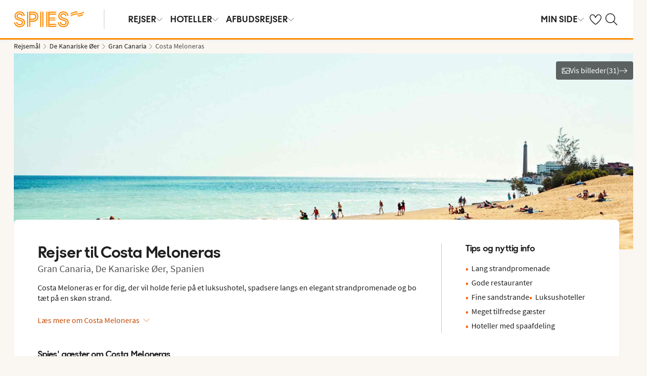

--- FILE ---
content_type: text/html; charset=utf-8
request_url: https://www.spies.dk/de-kanariske-oer/gran-canaria/costa-meloneras
body_size: 96499
content:

    <!DOCTYPE html>
    <html lang="da-DK">
      <head><script type="text/javascript" src="/dynatrace/ruxitagentjs_ICA7NVfqru_10327251022105625.js" data-dtconfig="rid=RID_1197628818|rpid=-1500062342|domain=spies.dk|reportUrl=https://bf50453hrn.bf.dynatrace.com/bf|app=aa150e8a893fbe7d|cuc=ns08oal7|cors=1|owasp=1|mel=100000|featureHash=ICA7NVfqru|dpvc=1|lastModification=1769416729325|tp=500,50,0|rdnt=1|uxrgce=1|srbbv=2|agentUri=/dynatrace/ruxitagentjs_ICA7NVfqru_10327251022105625.js"></script>
        <meta charSet="UTF-8"/><meta http-equiv="X-UA-Compatible" content="IE=edge"/><meta name="viewport" content="width=device-width, initial-scale=1"/><meta name="format-detection" content="telephone=no"/><title>Rejser til Costa Meloneras på Gran Canaria med Spies</title><meta name="description" content="Costa Meloneras er for dig, der vil holde ferie på et luksushotel, spadsere langs en elegant strandpromenade og bo tæt på en skøn strand. Bestil din rejse her! "/><meta name="keywords"/><meta name="author" content="Spies DK"/><meta name="theme-color" content="#FE8C00"/><meta name="robots" content="index,follow"/><link rel="canonical" href="https://www.spies.dk/de-kanariske-oer/gran-canaria/costa-meloneras"/><meta property="og:title" content="Rejser til Costa Meloneras på Gran Canaria med Spies"/><meta property="og:site_name" content="Spies DK"/><meta property="og:description" content="Costa Meloneras er for dig, der vil holde ferie på et luksushotel, spadsere langs en elegant strandpromenade og bo tæt på en skøn strand. Bestil din rejse her! "/><meta property="og:type" content="website"/><meta property="og:url" content="https://www.spies.dk/de-kanariske-oer/gran-canaria/costa-meloneras"/><meta property="og:image" content="https://img.spies.dk/image/upload/c_scale,h_630,w_1200/dam-upload/Location/Spain/ES_Gran_Canaria_Costa_Meloneras_35x7n9x3aj_00065.jpg"/><meta property="og:image:width" content="1200"/><meta property="og:image:height" content="630"/><link rel="icon" href="https://idun.nltg.com/assets/images/favicon_nltg.png"/><script>window.__IDUN_GLOBALS_CONFIG__ = {"siteId":11,"mediaBaseUrl":"https://img.spies.dk","inWebView":false,"inPopUp":false,"browserInfo":{"isUnsupportedBrowser":false,"isBot":false},"cookieConsentSettings":{"cookieConsent":{"consent":false,"approved":[],"denied":[],"changeConsent":false,"hideConsent":false},"hash":{"iv":"dda9505e8de7a18909ca31c878bfb6e8","content":"[base64]"},"initialIsMobile":false,"labels":{"mainHeader":"Spies bruger cookies for at give dig en bedre og mere relevant oplevelse","mainText":"Det betyder, at vi indsamler oplysninger om, hvordan du bruger vores hjemmeside spies.dk, for at:\n\n•\tsikre, at siden fungerer korrekt, forhindre overbelastning og beskytte hjemmesiden mod angreb (nødvendige cookies)\n•\thuske dine indstillinger og forbedre funktioner (funktionelle cookies)\n•\tanalysere besøg og forstå, hvordan hjemmesiden anvendes, og hvordan du interagerer med den – med det formål at forbedre design, brugervenlighed og indhold (statistiske cookies)\n•\tsammen med vores samarbejdspartnere vise indhold og annoncer, der er personligt tilpasset dig baseret på dine interesser og adfærd på hjemmesiden (markedsføringscookies).\nVi deler også visse oplysninger med vores samarbejdspartnere.\n\nVed at klikke på ”Accepter alle” giver du samtykke til brugen af alle cookies.\nKlik på ”Indstillinger” for at vælge, hvilke kategorier af cookies du vil give samtykke til.\nVed at klikke på ”Afvis alle” accepterer du kun nødvendige cookies, og hjemmesiden vil ikke være tilpasset dine interesser.\n\nDu kan altid ændre dine valg senere ved at klikke på ”Cookies” nederst på siden.\n\nLæs mere i vores ","necessaryHeader":"Nødvendige","necessaryText":"Nødvendige cookies bruges til at sikre, at hjemmesiden fungerer korrekt. De muliggør grundlæggende funktioner som navigation og adgang til sikre områder, forhindrer overbelastning og beskytter hjemmesiden mod angreb. Disse cookies er altid aktive og kan ikke deaktiveres, da hjemmesiden ellers ikke vil fungere, som den skal.","functionalHeader":"Funktionelle","functionalText":"Funktionelle cookies bruges til at forbedre din oplevelse af hjemmesiden. De gør det muligt at gemme indstillinger som sprogvalg, region og hvordan hjemmesiden opfører sig. Disse cookies hjælper med at få siden til at fungere optimalt, men er ikke nødvendige og kan derfor fravælges.","statisticHeader":"Statistiske","statisticText":"Statistiske cookies bruges til at forstå, hvordan hjemmesiden anvendes. Vi indsamler oplysninger om, hvordan du interagerer med siden – f.eks. hvilke sider du besøger og hvor ofte. Formålet er at forbedre design, brugervenlighed og effektivitet. Oplysningerne bruges også til at vise personligt indhold og til at forberede markedsundersøgelser. Disse cookies er valgfrie.","marketingHeader":"Marketing","marketingText":"Markedsføringscookies bruges, hvis du giver samtykke, til at vælge, levere, begrænse (frekvens) og måle annoncer samt gøre indhold mere relevant for dig. Vi registrerer din aktivitet på vores website (f.eks. besøgte sider, klik og viste produkter) og opbygger en pseudonymprofil (profilering), som anvendes til personligt tilpasset markedsføring på tværs af kanaler og til at følge op på digital markedsføring, der vises i eksterne kanaler.\nVi arbejder med forskellige samarbejdspartnere, f.eks. medier og tekniske platforme (annonce- og målesystemer). De behandler oplysninger enten på vores instruks som databehandlere eller som selvstændige dataansvarlige med eget ansvar. Se i cookieoversigten, hvem vores samarbejdspartner er for den enkelte cookie.\n\nDisse cookies er valgfrie.\nHvis du afviser markedsføringscookies, vil du fortsat se annoncer, men de er ikke personligt tilpassede, og vores kampagnemåling bliver begrænset.","marketingTextOld":"Markedsføringscookies bruges, hvis du giver samtykke, til at vælge, levere, begrænse (frekvens) og måle annoncer samt gøre indhold mere relevant for dig. Vi registrerer din aktivitet på vores website (f.eks. besøgte sider, klik og viste produkter) og opbygger en pseudonymprofil (profilering), som anvendes til personligt tilpasset markedsføring på tværs af kanaler og til at følge op på digital markedsføring, der vises i eksterne kanaler.","acceptAllButtonText":"Tillad alle ","acceptSelectedButtonText":"Tillad udvalgte","acceptNecessaryButtonText":"Tillad kun nødvendige ","selectAllText":"Vælg alle","deselectAllText":"Fravælg alle","cookiePolicyPopUpLinkText":"Cookiepolitik","cookiePolicyPopUpText":"På Spies.dk bruger vi cookies for at kunne give dig en bedre og mere personlig oplevelse. Dette gør vi for at tilpasse det, som vises for dig i f.eks. sociale medier, indholdet på hjemmesiden og til vores analyser. Vi deler også oplysninger om din anvendelse af Spies.dk til vores partnere. Nedenfor kan du selv vælge, hvor tilpasset en oplevelse du ønsker ved at tillade forskellige cookies. Du kan altid ændre dine indstillinger og læse mere om cookies i vores cookiepolitik.","cookiePolicyLink":"https://www.spies.dk/om-cookies","cookiePolicyLinkText":"cookiepolitik","settings":"Indstillinger","declineAll":"Afvis alle","backLink":"Tilbage","googlePrivacyPolicyLinkText":"https://business.safety.google/privacy/"},"enabled":true,"scriptUrl":"https://policy.cookieinformation.com/uc.js","culture":"DA","id":null},"labels":{"cookieConsentLabels":{"mainHeader":"Spies bruger cookies for at give dig en bedre og mere relevant oplevelse","mainText":"Det betyder, at vi indsamler oplysninger om, hvordan du bruger vores hjemmeside spies.dk, for at:\n\n•\tsikre, at siden fungerer korrekt, forhindre overbelastning og beskytte hjemmesiden mod angreb (nødvendige cookies)\n•\thuske dine indstillinger og forbedre funktioner (funktionelle cookies)\n•\tanalysere besøg og forstå, hvordan hjemmesiden anvendes, og hvordan du interagerer med den – med det formål at forbedre design, brugervenlighed og indhold (statistiske cookies)\n•\tsammen med vores samarbejdspartnere vise indhold og annoncer, der er personligt tilpasset dig baseret på dine interesser og adfærd på hjemmesiden (markedsføringscookies).\nVi deler også visse oplysninger med vores samarbejdspartnere.\n\nVed at klikke på ”Accepter alle” giver du samtykke til brugen af alle cookies.\nKlik på ”Indstillinger” for at vælge, hvilke kategorier af cookies du vil give samtykke til.\nVed at klikke på ”Afvis alle” accepterer du kun nødvendige cookies, og hjemmesiden vil ikke være tilpasset dine interesser.\n\nDu kan altid ændre dine valg senere ved at klikke på ”Cookies” nederst på siden.\n\nLæs mere i vores ","necessaryHeader":"Nødvendige","necessaryText":"Nødvendige cookies bruges til at sikre, at hjemmesiden fungerer korrekt. De muliggør grundlæggende funktioner som navigation og adgang til sikre områder, forhindrer overbelastning og beskytter hjemmesiden mod angreb. Disse cookies er altid aktive og kan ikke deaktiveres, da hjemmesiden ellers ikke vil fungere, som den skal.","functionalHeader":"Funktionelle","functionalText":"Funktionelle cookies bruges til at forbedre din oplevelse af hjemmesiden. De gør det muligt at gemme indstillinger som sprogvalg, region og hvordan hjemmesiden opfører sig. Disse cookies hjælper med at få siden til at fungere optimalt, men er ikke nødvendige og kan derfor fravælges.","statisticHeader":"Statistiske","statisticText":"Statistiske cookies bruges til at forstå, hvordan hjemmesiden anvendes. Vi indsamler oplysninger om, hvordan du interagerer med siden – f.eks. hvilke sider du besøger og hvor ofte. Formålet er at forbedre design, brugervenlighed og effektivitet. Oplysningerne bruges også til at vise personligt indhold og til at forberede markedsundersøgelser. Disse cookies er valgfrie.","marketingHeader":"Marketing","marketingText":"Markedsføringscookies bruges, hvis du giver samtykke, til at vælge, levere, begrænse (frekvens) og måle annoncer samt gøre indhold mere relevant for dig. Vi registrerer din aktivitet på vores website (f.eks. besøgte sider, klik og viste produkter) og opbygger en pseudonymprofil (profilering), som anvendes til personligt tilpasset markedsføring på tværs af kanaler og til at følge op på digital markedsføring, der vises i eksterne kanaler.\nVi arbejder med forskellige samarbejdspartnere, f.eks. medier og tekniske platforme (annonce- og målesystemer). De behandler oplysninger enten på vores instruks som databehandlere eller som selvstændige dataansvarlige med eget ansvar. Se i cookieoversigten, hvem vores samarbejdspartner er for den enkelte cookie.\n\nDisse cookies er valgfrie.\nHvis du afviser markedsføringscookies, vil du fortsat se annoncer, men de er ikke personligt tilpassede, og vores kampagnemåling bliver begrænset.","marketingTextOld":"Markedsføringscookies bruges, hvis du giver samtykke, til at vælge, levere, begrænse (frekvens) og måle annoncer samt gøre indhold mere relevant for dig. Vi registrerer din aktivitet på vores website (f.eks. besøgte sider, klik og viste produkter) og opbygger en pseudonymprofil (profilering), som anvendes til personligt tilpasset markedsføring på tværs af kanaler og til at følge op på digital markedsføring, der vises i eksterne kanaler.","acceptAllButtonText":"Tillad alle ","acceptSelectedButtonText":"Tillad udvalgte","acceptNecessaryButtonText":"Tillad kun nødvendige ","selectAllText":"Vælg alle","deselectAllText":"Fravælg alle","cookiePolicyPopUpLinkText":"Cookiepolitik","cookiePolicyPopUpText":"På Spies.dk bruger vi cookies for at kunne give dig en bedre og mere personlig oplevelse. Dette gør vi for at tilpasse det, som vises for dig i f.eks. sociale medier, indholdet på hjemmesiden og til vores analyser. Vi deler også oplysninger om din anvendelse af Spies.dk til vores partnere. Nedenfor kan du selv vælge, hvor tilpasset en oplevelse du ønsker ved at tillade forskellige cookies. Du kan altid ændre dine indstillinger og læse mere om cookies i vores cookiepolitik.","cookiePolicyLink":"https://www.spies.dk/om-cookies","cookiePolicyLinkText":"cookiepolitik","settings":"Indstillinger","declineAll":"Afvis alle","backLink":"Tilbage","googlePrivacyPolicyLinkText":"https://business.safety.google/privacy/"},"oldBrowserLabels":{"oldBrowserHeader":"Din web-browser skal opdateres!","oldBrowserText":"Vi anbefaler at du opdaterer din browser (internetprogram) eller benytter en mere sikker browser for at kunne stå i mod virus, hackerangreb og andre sikkerhedsproblemer. ","oldBrowserLink":"https://browser-update.org","oldBrowserLinkText":"Læs mere på browser-update.org"},"closeWindow":"Luk vindue","readmore":"Læs mere","readless":"Skjul"}}</script><script>window.__IDUN_MF_REMOTES__ = [{"name":"idun","alias":"idun","entry":"/idun/mf/client/idun-mf-manifest.json"}]</script><link href="https://assets.nltg.com" rel="preconnect" crossorigin="true"/><link href="https://img.nltg.com" rel="preconnect" crossorigin="true"/><link href="https://img.spies.dk" rel="preconnect" crossorigin="true"/><style data-styled="" data-styled-version="6.0.2">:root{--transition-duration:1s;--border-radius-100:1px;--border-radius-200:2px;--border-radius-300:4px;--border-radius-400:6px;--border-radius-500:8px;--border-radius-600:12px;--border-radius-700:16px;--border-radius-800:20px;--border-radius-900:24px;--border-radius-card:8px;--border-radius-full-or-none:100%;--border-radius-none:0;--border-radius-pill:100%;--color-alert-500:#F6CC47;--color-almostblack:#202020;--color-apricot-500:#FDD587;--color-background-body:#FAF6F1;--color-background-disabled:#E3E3E3;--color-background-surface-primary:#FFFFFF;--color-background-surface-secondary:#EEE1D2;--color-background-surface-tertiary:#202020;--color-black:#202020;--color-border-brand:#FF5E00;--color-border-disabled:#8F8F8F;--color-border-key-line:#C6C6C6;--color-border-primary:#8F8F8F;--color-border-secondary:#ADADAD;--color-campaign-best-primary:#FF5A52;--color-campaign-better-primary:#2E696C;--color-campaign-better-secondary:#4C7F81;--color-campaign-black-week:#202020;--color-campaign-good-primary:#FFB876;--color-campaign-good-secondary:#FFD4A8;--color-campaign-good-tertiary:#FFEBD6;--color-campaign-happy-weekend:#FE8C00;--color-clay:#d3bfac;--color-core-100:#FFEBD6;--color-core-200:#FFD4A8;--color-core-300:#FFB876;--color-core-400:#FFA348;--color-core-500:#FE8C00;--color-core-600:#E77E00;--color-core-700:#D07000;--color-core-800:#B86100;--color-core-900:#A35300;--color-core-sunrise:#FE8C00;--color-cta-button-ghost:#202020;--color-cta-button-primary:#FF5E00;--color-cta-button-primary-active:#C44800;--color-cta-button-primary-dark:#202020CC;--color-cta-button-primary-dark-active:#737373CC;--color-cta-button-primary-dark-hover:#737373CC;--color-cta-button-primary-hover:#E15300;--color-cta-button-secondary:#FF5E00;--color-cta-button-secondary-active:#C44800;--color-cta-button-secondary-dark:#202020;--color-cta-button-secondary-dark-active:#202020;--color-cta-button-secondary-dark-hover:#202020;--color-cta-button-secondary-hover:#E15300;--color-cta-button-secondary-light:#FFFFFF;--color-cta-button-secondary-light-active:#FFFFFF;--color-cta-button-secondary-light-hover:#FFFFFF;--color-cta-button-tertiary:#4C7F81;--color-cta-button-tertiary-active:#2E696C;--color-cta-button-tertiary-hover:#2E696C;--color-cta-link-primary:#C44800;--color-cta-link-primary-hover:#A63C10;--color-cta-link-secondary:#202020;--color-cta-link-secondary-hover:#202020;--color-cta-primary:#FF5E00;--color-cta-primary-active:#C44800;--color-cta-primary-hover:#E15300;--color-cta-secondary:#4C7F81;--color-cta-secondary-active:#2E696C;--color-cta-secondary-hover:#2E696C;--color-dark-core-100:#FFDAB9;--color-dark-core-200:#FFC49A;--color-dark-core-2-500:#ff5e00;--color-dark-core-300:#FFAD7A;--color-dark-core-400:#FF8640;--color-dark-core-500:#FF5E00;--color-dark-core-600:#E15300;--color-dark-core-700:#C44800;--color-dark-core-800:#A63C10;--color-dark-core-900:#8B2E16;--color-dark-gray:#454545;--color-dark-gray-l1:#707070;--color-dark-steel-blue:#567278;--color-earth:#746343;--color-element-input-active:#FF5E00;--color-element-input-error:#C9372C;--color-element-input-form-field-active:#202020;--color-element-input-success:#20845A;--color-error-500:#C9372C;--color-extra-light-gray:#f7f7f7;--color-focus-outline:#005fcc;--color-grass-100:#95D59B;--color-grass-200:#83CA8A;--color-grass-300:#5EB366;--color-grass-400:#3A9D43;--color-grass-500:#158620;--color-grass-600:#116B1A;--color-grass-700:#0D5013;--color-grass-800:#08360D;--color-grass-900:#052409;--color-green-100:#D9ECCE;--color-green-200:#B3D99D;--color-green-300:#8DC56D;--color-green-400:#67B23C;--color-green-500:#419F0B;--color-green-600:#347F09;--color-green-700:#275F07;--color-green-800:#1A4004;--color-green-900:#133003;--color-grey-100:#E3E3E3;--color-grey-200:#D6D6D6;--color-grey-25:#F7F7F7;--color-grey-300:#C6C6C6;--color-grey-400:#ADADAD;--color-grey-50:#F0F1F2;--color-grey-500:#8F8F8F;--color-grey-600:#737373;--color-grey-700:#5E5E5E;--color-grey-800:#505050;--color-grey-900:#202020;--color-larimar-dark-100:#D1F0F4;--color-larimar-dark-200:#B5D4D8;--color-larimar-dark-300:#9AB8BC;--color-larimar-dark-400:#7F9DA1;--color-larimar-dark-500:#668387;--color-larimar-dark-600:#4D6A6E;--color-larimar-dark-700:#365255;--color-larimar-dark-800:#1F3B3E;--color-larimar-dark-900:#082528;--color-larimar-light-100:#EFF7F5;--color-larimar-light-200:#D8EBE6;--color-larimar-light-300:#BFD4CF;--color-larimar-light-400:#A7BDB8;--color-larimar-light-500:#90A7A1;--color-larimar-light-600:#7A908B;--color-larimar-light-700:#657974;--color-larimar-light-800:#50635E;--color-larimar-light-900:#3C4C48;--color-light-gray:#e3e3e3;--color-light-gray-l1:#ededed;--color-light-sand:#f9f5f1;--color-light-teal:#b0ccca;--color-link:#359cbb;--color-link-hover:#359cbb;--color-mango:#f6b637;--color-medium-gray:#adadad;--color-medium-gray-l1:#c7c7c7;--color-mint-green-500:#20845A;--color-morganite-100:#F0DDD6;--color-morganite-200:#EAD0C7;--color-morganite-300:#E4C3B8;--color-morganite-400:#DFB6A8;--color-morganite-500:#D9A999;--color-morganite-600:#B99082;--color-morganite-700:#98766B;--color-morganite-800:#775D54;--color-morganite-900:#57443D;--color-notif-nudge-primary:#A1AB87;--color-notif-push-cruise-primary:#B9DBDC;--color-notif-push-cruise-secondary:#CBE5E5;--color-notif-push-cruise-tertiary:#E6F4F4;--color-notif-push-hi-primary:#E15300;--color-notif-push-hi-secondary:#E15300;--color-notif-push-hi-tertiary:#E15300;--color-notif-push-my-primary:#FFE566;--color-notif-push-my-secondary:#FFF496;--color-notif-push-my-tertiary:#FFE566;--color-notif-push-why-primary:#C4A175;--color-notif-push-why-secondary:#E4C6A0;--color-notif-push-why-tertiary:#EEE1D2;--color-notif-system-alert:#F6CC47;--color-notif-system-error:#C9372C;--color-notif-system-info:#CDD5B5;--color-notif-system-success:#20845A;--color-notif-tag-secondary:#CDD5B5;--color-notif-urgency-primary:#A5D5D8;--color-ocean:#359cbb;--color-ocean-l1:#60b9d4;--color-olive-100:#ECEFE3;--color-olive-200:#E6EADA;--color-olive-300:#D9E0C7;--color-olive-400:#CDD5B5;--color-olive-500:#C0CBA2;--color-olive-600:#A1AB87;--color-olive-700:#8A9559;--color-olive-800:#70763D;--color-olive-900:#606534;--color-plant:#667f73;--color-pyright-dark-100:#E3DCB8;--color-pyright-dark-200:#C7C09D;--color-pyright-dark-300:#ACA583;--color-pyright-dark-400:#918A69;--color-pyright-dark-500:#777151;--color-pyright-dark-600:#5E593A;--color-pyright-dark-700:#464124;--color-pyright-dark-800:#2F2B0F;--color-pyright-dark-900:#1A1700;--color-pyright-light-100:#E6E1D0;--color-pyright-light-200:#DCD6BE;--color-pyright-light-300:#D3C9AC;--color-pyright-light-400:#C9BC9B;--color-pyright-light-500:#C0AF89;--color-pyright-light-600:#A39474;--color-pyright-light-700:#867860;--color-pyright-light-800:#6A5E4B;--color-pyright-light-900:#4D4437;--color-quartz-100:#F1EEE7;--color-quartz-150:#EDE8DE;--color-quartz-200:#E8E2D6;--color-quartz-250:#CEC7BA;--color-quartz-300:#B4AB9E;--color-quartz-350:#9A9082;--color-quartz-400:#807566;--color-quartz-450:#766D61;--color-quartz-50:#F6F4EF;--color-quartz-500:#6C665B;--color-quartz-550:#625E56;--color-quartz-600:#56514A;--color-quartz-650:#49453E;--color-quartz-700:#3D3832;--color-rouge-100:#FFCDCB;--color-rouge-200:#FFBDBA;--color-rouge-300:#FF9B97;--color-rouge-400:#FF7A75;--color-rouge-500:#FF5A52;--color-rouge-600:#D44942;--color-rouge-700:#A93731;--color-rouge-800:#7F2521;--color-rouge-900:#611C19;--color-ruby-100:#FF876B;--color-ruby-200:#FF6B52;--color-ruby-300:#EB4E3A;--color-ruby-400:#CB3023;--color-ruby-500:#AB030C;--color-ruby-600:#8C0000;--color-ruby-700:#6D0000;--color-ruby-800:#4E0001;--color-ruby-900:#320002;--color-salmon-500:#C9372C;--color-sandstone:#7d726a;--color-sand-100:#FAF6F1;--color-sand-200:#F6EEE5;--color-sand-300:#EEE1D2;--color-sand-400:#EED7B9;--color-sand-500:#E4C6A0;--color-sand-600:#C4A175;--color-sand-700:#A98A63;--color-sand-800:#8E7352;--color-sand-900:#715C42;--color-silver:#d6e2e5;--color-steel-blue:#799094;--color-success-500:#20845A;--color-sunlight-100:#FFF8BF;--color-sunlight-200:#FFF496;--color-sunlight-300:#FFEC88;--color-sunlight-400:#FFE566;--color-sunlight-500:#FFD940;--color-sunlight-600:#FFCC02;--color-sunlight-700:#FFC123;--color-sunlight-800:#F6AE00;--color-sunlight-900:#E5A302;--color-teal-100:#E6F4F4;--color-teal-200:#DDEFF0;--color-teal-300:#CBE5E5;--color-teal-400:#B9DBDC;--color-teal-500:#A5D5D8;--color-teal-600:#81BEC3;--color-teal-700:#6A9FA3;--color-teal-800:#4C7F81;--color-teal-900:#2E696C;--color-text:#202020;--color-text-disabled:#8F8F8F;--color-text-inverse:#FFFFFF;--color-text-primary:#202020;--color-text-subtle:#505050;--color-turmeric-100:#FEF1D7;--color-turmeric-200:#FEE3AF;--color-turmeric-300:#FDD587;--color-turmeric-400:#FDC75F;--color-turmeric-500:#FCB937;--color-turmeric-600:#CA942C;--color-turmeric-700:#B08227;--color-turmeric-800:#7E5D1C;--color-turmeric-900:#4C3710;--color-wave:#3d6778;--color-white:#FFFFFF;--elevation-100:0 1px 2px 0 rgba(32, 32, 32, 0.10);--elevation-300:0 3px 6px 0 rgba(32, 32, 32, 0.12);--elevation-400:0 4px 8px 0 rgba(32, 32, 32, 0.13);--font-body-l:400 2rem/normal 'Source Sans Pro','Trebuchet MS',Arial;--font-body-m:400 1.6rem/normal 'Source Sans Pro','Trebuchet MS',Arial;--font-body-s:400 1.2rem/normal 'Source Sans Pro','Trebuchet MS',Arial;--font-button:700 1.9rem/normal 'Thomas Headline','Source Sans 3','Tebuchet MS','Arial Black';--font-family-body:'Source Sans Pro','Trebuchet MS',Arial;--font-family-globetrotter-sans:'Globetrotter Sans';--font-family-headline:'Thomas Headline','Source Sans 3','Tebuchet MS','Arial Black';--font-family-nltg-wave-serif:'NLTG Wave Serif',Arial;--font-family-red-hat-text:'Red Hat Text',Arial;--font-family-source-sans-pro:'Source Sans Pro','Trebuchet MS',Arial;--font-family-thomas-headline:'Thomas Headline','Source Sans 3','Tebuchet MS','Arial Black';--font-headline-l:700 2.6rem/1 'Thomas Headline','Source Sans 3','Tebuchet MS','Arial Black';--font-headline-m:700 2.2rem/1 'Thomas Headline','Source Sans 3','Tebuchet MS','Arial Black';--font-headline-s:700 1.9rem/1.1 'Thomas Headline','Source Sans 3','Tebuchet MS','Arial Black';--font-headline-xl:400 3.4rem/1.1 'NLTG Wave Serif',Arial;--font-headline-xs:700 1.6rem/1.1 'Thomas Headline','Source Sans 3','Tebuchet MS','Arial Black';--font-mega:400 5.6rem/1.1 'NLTG Wave Serif',Arial;--font-mini:400 1.2rem/1.2 'Source Sans Pro','Trebuchet MS',Arial;--font-preamble:400 2rem/1.3 'Thomas Headline','Source Sans 3','Tebuchet MS','Arial Black';--font-section-heading:400 2.8rem/1 'Thomas Headline','Source Sans 3','Tebuchet MS','Arial Black';--space-100:4px;--space-1000:120px;--space-200:8px;--space-300:12px;--space-400:16px;--space-50:2px;--space-500:24px;--space-600:40px;--space-700:48px;--space-800:60px;--space-900:80px;--space-950:120px;--space-grid-gutter:12px;--space-grid-margin:16px;--space-grid-row-gap:24px;--space-section-margin:40px;--transition:calc(var(--transition-duration) * 0.25) ease;--transition-slow:calc(var(--transition-duration) * 1) ease;--transition-smooth:calc(var(--transition-duration) * 0.5) ease;}/*!sc*/
@media (prefers-reduced-motion:reduce){:root{--animation-duration:0s;}}/*!sc*/
@media (min-width:768px){:root{--font-body-l:400 2rem/normal 'Source Sans Pro','Trebuchet MS',Arial;--font-body-m:400 1.6rem/1.35 'Source Sans Pro','Trebuchet MS',Arial;--font-body-s:400 1.4rem/1.4 'Source Sans Pro','Trebuchet MS',Arial;--font-headline-l:700 3.2rem/1 'Thomas Headline','Source Sans 3','Tebuchet MS','Arial Black';--font-headline-m:700 2.4rem/1 'Thomas Headline','Source Sans 3','Tebuchet MS','Arial Black';--font-headline-s:700 1.9rem/1.1 'Thomas Headline','Source Sans 3','Tebuchet MS','Arial Black';--font-headline-xl:400 3.6rem/1.1 'NLTG Wave Serif',Arial;--font-headline-xs:700 1.6rem/1.1 'Thomas Headline','Source Sans 3','Tebuchet MS','Arial Black';--font-mega:400 6.4rem/1.1 'NLTG Wave Serif',Arial;--font-section-heading:400 3rem/1 'Thomas Headline','Source Sans 3','Tebuchet MS','Arial Black';--space-grid-gutter:16px;--space-grid-margin:24px;--space-grid-row-gap:24px;--space-section-margin:60px;}}/*!sc*/
@media (min-width:1024px){:root{--font-body-l:400 2rem/normal 'Source Sans Pro','Trebuchet MS',Arial;--font-body-m:400 1.6rem/1.35 'Source Sans Pro','Trebuchet MS',Arial;--font-body-s:400 1.4rem/1.4 'Source Sans Pro','Trebuchet MS',Arial;--font-headline-l:700 3.4rem/1 'Thomas Headline','Source Sans 3','Tebuchet MS','Arial Black';--font-headline-m:700 2.6rem/1 'Thomas Headline','Source Sans 3','Tebuchet MS','Arial Black';--font-headline-s:700 1.9rem/1.1 'Thomas Headline','Source Sans 3','Tebuchet MS','Arial Black';--font-headline-xl:400 4rem/1.1 'NLTG Wave Serif',Arial;--font-headline-xs:700 1.6rem/1.1 'Thomas Headline','Source Sans 3','Tebuchet MS','Arial Black';--font-mega:400 7.2rem/1.1 'NLTG Wave Serif',Arial;--font-section-heading:400 3.2rem/1 'Thomas Headline','Source Sans 3','Tebuchet MS','Arial Black';--space-grid-gutter:24px;--space-grid-margin:28px;--space-grid-row-gap:24px;--space-section-margin:60px;}}/*!sc*/
@font-face{font-family:'Source Sans Pro';font-style:normal;font-weight:400;src:url('https://idun.nltg.com/assets/fonts/source-sans-pro-400.woff2') format('woff2');font-display:swap;}/*!sc*/
@font-face{font-family:'Source Sans Pro';font-style:normal;font-weight:700;src:url('https://idun.nltg.com/assets/fonts/source-sans-pro-700.woff2') format('woff2');font-display:swap;}/*!sc*/
@font-face{font-family:'Thomas Headline';font-weight:700;font-style:normal;src:url('https://idun.nltg.com/assets/fonts/thomas-headline-700.woff2') format('woff2');font-display:swap;}/*!sc*/
@font-face{font-family:'Thomas Headline';font-weight:400;font-style:normal;src:url('https://idun.nltg.com/assets/fonts/thomas-headline-400.woff2') format('woff2');font-display:swap;}/*!sc*/
@font-face{font-family:'NLTG Wave Serif';font-weight:400;font-style:normal;src:url('https://idun.nltg.com/assets/fonts/nltg-wave-serif-400.woff2') format('woff2');font-display:swap;}/*!sc*/
@font-face{font-family:'Red Hat Text';font-weight:400;font-style:normal;src:url('https://idun.nltg.com/assets/fonts/red-hat-text.woff2') format('woff2');font-display:swap;}/*!sc*/
@font-face{font-family:'Red Hat Text';font-weight:500;font-style:normal;src:url('https://idun.nltg.com/assets/fonts/red-hat-text.woff2') format('woff2');font-display:swap;}/*!sc*/
@font-face{font-family:'Red Hat Text';font-weight:600;font-style:normal;src:url('https://idun.nltg.com/assets/fonts/red-hat-text.woff2') format('woff2');font-display:swap;}/*!sc*/
@font-face{font-family:'Globetrotter Sans';font-weight:300;font-style:normal;src:url('https://idun.nltg.com/assets/fonts/globetrotter-sans-300.woff2') format('woff2');font-display:swap;}/*!sc*/
@font-face{font-family:'Globetrotter Sans';font-weight:400;font-style:normal;src:url('https://idun.nltg.com/assets/fonts/globetrotter-sans-400.woff2') format('woff2');font-display:swap;}/*!sc*/
*{border:0;box-sizing:border-box;list-style-type:none;margin:0;padding:0;text-decoration:none;}/*!sc*/
html,body,div,span,applet,object,iframe,h1,h2,h3,h4,h5,h6,p,blockquote,pre,a,abbr,acronym,address,big,cite,code,del,dfn,em,img,ins,kbd,q,s,samp,small,strike,strong,sub,sup,tt,var,b,u,i,center,dl,dt,dd,ol,ul,li,fieldset,form,label,legend,table,caption,tbody,tfoot,thead,tr,th,td,article,aside,canvas,details,embed,figure,figcaption,footer,header,hgroup,menu,nav,output,ruby,section,summary,time,mark,audio,video{font:inherit;font-size:100%;margin:0;vertical-align:baseline;}/*!sc*/
article,aside,details,figcaption,figure,footer,header,hgroup,menu,nav,section{display:block;}/*!sc*/
ol,ul{list-style:none;}/*!sc*/
blockquote,q{quotes:none;}/*!sc*/
blockquote::before,q::before,blockquote::after,q::after{content:none;}/*!sc*/
table{border-collapse:collapse;border-spacing:0;}/*!sc*/
html{font-size:62.5%;height:100%;-webkit-text-size-adjust:100%;}/*!sc*/
body{background:var(--color-background-body);color:var(--color-text);font:var(--font-body-m);height:100%;margin:0 auto;-webkit-font-smoothing:antialiased;}/*!sc*/
input,select,textarea,button{appearance:none;}/*!sc*/
input:focus-visible,select:focus-visible,textarea:focus-visible,button:focus-visible,a:focus-visible{outline:.2rem solid var(--color-focus-outline);outline-offset:.2rem;box-shadow:0 0 0 .4rem var(--color-white);border-radius:0.4rem;}/*!sc*/
select::-ms-expand{display:none;}/*!sc*/
button{font-family:var(--font-family-body);background:none;border-radius:0;color:var(--color-text);}/*!sc*/
a:not(:disabled),button:not(:disabled),select:not(:disabled),input[type='radio']:not(:disabled){cursor:pointer;}/*!sc*/
a{color:var(--color-cta-link-primary);}/*!sc*/
input[type='radio']{appearance:radio;}/*!sc*/
b,strong{font-weight:700;}/*!sc*/
i,em{font-style:italic;}/*!sc*/
h1,h2,h3,h4{font-family:var(--font-family-headline);}/*!sc*/
h1{font-size:3.6rem;line-height:4rem;}/*!sc*/
h2{font-size:2.8rem;line-height:2.8rem;}/*!sc*/
h3{font-size:2.4rem;line-height:2.4rem;}/*!sc*/
h4{font-size:1.8rem;line-height:1.8rem;}/*!sc*/
.visually-hidden{clip:rect(0 0 0 0);clip-path:inset(50%);height:1px;overflow:hidden;position:absolute;white-space:nowrap;width:1px;}/*!sc*/
.uikit-font-section-heading{font:var(--font-section-heading);}/*!sc*/
.uikit-font-preamble{font:var(--font-preamble);}/*!sc*/
.uikit-font-body-l{font:var(--font-body-l);}/*!sc*/
.uikit-font-body-m{font:var(--font-body-m);}/*!sc*/
.uikit-font-body-s{font:var(--font-body-s);}/*!sc*/
.uikit-font-mega{font:var(--font-mega);}/*!sc*/
.uikit-font-headline-xl{font:var(--font-headline-xl);}/*!sc*/
.uikit-font-headline-l{font:var(--font-headline-l);}/*!sc*/
.uikit-font-headline-m{font:var(--font-headline-m);}/*!sc*/
.uikit-font-headline-s{font:var(--font-headline-s);}/*!sc*/
.uikit-font-headline-xs{font:var(--font-headline-xs);}/*!sc*/
.uikit-font-mini{font:var(--font-mini);letter-spacing:1.2px;text-transform:uppercase;}/*!sc*/
.uikit-font-mega{font:var(--font-mega);}/*!sc*/
.uikit-font-button{font:var(--font-button);text-transform:uppercase;}/*!sc*/
.uikit-link{color:var(--color-cta-link-primary);cursor:pointer;display:inline-flex;align-items:center;font-size:1.6rem;text-decoration:underline;text-underline-offset:2px;}/*!sc*/
.uikit-link:hover{color:var(--color-cta-link-primary-hover);}/*!sc*/
.uikit-link--with-icon{text-decoration:none;}/*!sc*/
.uikit-link--with-icon:hover{text-decoration:underline;}/*!sc*/
.uikit-link--with-icon svg{margin-left:var(--space-200);height:1.2rem;width:1.2rem;}/*!sc*/
.uikit-box{background:var(--color-white);width:100%;border-radius:var(--border-radius-500);box-shadow:var(--elevation-100);padding:var(--space-400);}/*!sc*/
@media (min-width:768px){.uikit-box{padding:var(--space-500);}}/*!sc*/
@media (min-width:1024px){.uikit-box{padding:var(--space-700);}}/*!sc*/
.uikit-box--without-padding{background:var(--color-white);width:100%;border-radius:var(--border-radius-500);box-shadow:var(--elevation-100);padding:unset;}/*!sc*/
data-styled.g25[id="sc-global-bYgLnW1"]{content:"sc-global-bYgLnW1,"}/*!sc*/
.inJHbb{--container-width:1280px;--fluid-area:calc(50% - var(--container-width) / 2);--column-count:3;--m:var(--space-grid-margin);--g:var(--space-grid-gutter);--c:minmax(0,1fr);--container-grid-template:var(--c) repeat(var(--column-count),var(--g) var(--c));--grid-template-areas:'c1 g1 c2 g2 c3 g3 c4';display:grid;grid-template-columns:var(--container-grid-template);grid-template-areas:var(--grid-template-areas);grid-auto-rows:max-content;grid-auto-flow:row;row-gap:0;--container-grid-template:var(--fluid-area) max(var(--m),env(safe-area-inset-left)) var(--c) repeat(var(--column-count),var(--g) var(--c)) max(var(--m),env(safe-area-inset-right)) var(--fluid-area);--grid-template-areas:'fa1 m1 c1 g1 c2 g2 c3 g3 c4 m2 fa2';}/*!sc*/
@media (min-width:768px){.inJHbb{--column-count:11;--grid-template-areas:'c1 g1 c2 g2 c3 g3 c4 g4 c5 g5 c6 g6 c7 g7 c8 g8 c9 g9 c10 g10 c11 g11 c12';}}/*!sc*/
@media (min-width:768px){.inJHbb{--grid-template-areas:'fa1 m1 c1 g1 c2 g2 c3 g3 c4 g4 c5 g5 c6 g6 c7 g7 c8 g8 c9 g9 c10 g10 c11 g11 c12 m2 fa2';}}/*!sc*/
.ckveKS{--container-width:1280px;--fluid-area:calc(50% - var(--container-width) / 2);--column-count:3;--m:var(--space-grid-margin);--g:var(--space-grid-gutter);--c:minmax(0,1fr);--container-grid-template:var(--c) repeat(var(--column-count),var(--g) var(--c));--grid-template-areas:'c1 g1 c2 g2 c3 g3 c4';display:grid;grid-template-columns:var(--container-grid-template);grid-template-areas:var(--grid-template-areas);grid-auto-rows:max-content;grid-auto-flow:row;row-gap:var(--space-grid-row-gap);--container-grid-template:var(--fluid-area) max(var(--m),env(safe-area-inset-left)) var(--c) repeat(var(--column-count),var(--g) var(--c)) max(var(--m),env(safe-area-inset-right)) var(--fluid-area);--grid-template-areas:'fa1 m1 c1 g1 c2 g2 c3 g3 c4 m2 fa2';}/*!sc*/
@media (min-width:768px){.ckveKS{--column-count:11;--grid-template-areas:'c1 g1 c2 g2 c3 g3 c4 g4 c5 g5 c6 g6 c7 g7 c8 g8 c9 g9 c10 g10 c11 g11 c12';}}/*!sc*/
@media (min-width:768px){.ckveKS{--grid-template-areas:'fa1 m1 c1 g1 c2 g2 c3 g3 c4 g4 c5 g5 c6 g6 c7 g7 c8 g8 c9 g9 c10 g10 c11 g11 c12 m2 fa2';}}/*!sc*/
data-styled.g146[id="Gridstyle__Grid-sc-9bhwn5-0"]{content:"inJHbb,ckveKS,"}/*!sc*/
.egejQT{grid-column:c1-start/c4-end;}/*!sc*/
@media (min-width:768px){.egejQT{grid-column:c1-start/c12-end;}}/*!sc*/
@media (min-width:1024px){.egejQT{grid-column:c1-start/c12-end;}}/*!sc*/
data-styled.g147[id="Gridstyle__GridItem-sc-9bhwn5-1"]{content:"egejQT,"}/*!sc*/
.jgpwmR{width:100%;width:calc(100vw - var(--scrollbar,0px));margin-inline:calc(50% - (50vw - var(--scrollbar,0px) / 2));}/*!sc*/
.popup-content .jgpwmR{width:calc(100% + 2 * var(--space-grid-margin));margin-inline:calc(-1 * var(--space-grid-margin));}/*!sc*/
data-styled.g151[id="Container__StyledContainer-sc-1uf0v1f-0"]{content:"jgpwmR,"}/*!sc*/
.gGuxZG{scroll-margin-top:var(--space-grid-row-gap);margin:0 0 var(--space-section-margin) 0;padding:0;border-radius:0;box-shadow:none;}/*!sc*/
.gGuxZG [id][class*='elm-']{scroll-margin-top:var(--space-grid-row-gap);}/*!sc*/
.gGuxZG:has([data-app-name='priceofferGeographical'] [id^='po-app-root-']:empty){display:none;}/*!sc*/
.gGuxZG:first-child:not( :has(.tpl-top-image),:has(.tpl-hero-video),:has(.gw-top-image),:has(.elm-breadcrumbs) ){padding-top:var(--space-grid-row-gap);}/*!sc*/
.gGuxZG.bg-dark:has(+ .elm-section.bg-dark),.gGuxZG.bg-light:has(+ .elm-section.bg-dark),.gGuxZG.bg-dark:has(+ .elm-section.bg-light),.gGuxZG.bg-light:has(+ .elm-section.bg-light){margin-bottom:0;}/*!sc*/
.gGuxZG:last-child{margin-bottom:var(--space-1000);border-radius:0;box-shadow:none;}/*!sc*/
@media (max-width:767px){.gGuxZG:last-child{margin-bottom:var(--space-900);}}/*!sc*/
.gGuxZG:last-child:has(.tpl-footer-image),.gGuxZG:last-child.bg-dark,.gGuxZG:last-child.bg-light{margin-bottom:0;}/*!sc*/
data-styled.g179[id="Section__SectionWrapper-sc-jk6uno-0"]{content:"gGuxZG,"}/*!sc*/
.jpDArw{word-break:break-word;}/*!sc*/
data-styled.g193[id="Typography__LineClamp-sc-3jtjib-0"]{content:"jpDArw,"}/*!sc*/
.dUxsUQ a{border-bottom:var(--color-text) solid 1px;color:unset;}/*!sc*/
data-styled.g194[id="Typography__StyledTypography-sc-3jtjib-1"]{content:"dUxsUQ,"}/*!sc*/
.gQRwdJ{position:relative;display:grid;grid-template-rows:auto 1fr auto;min-height:100vh;}/*!sc*/
data-styled.g207[id="style__BodyWrapper-sc-14nc4qz-0"]{content:"gQRwdJ,"}/*!sc*/
.tpl-advanced-push{display:flex;flex-direction:column;height:100%;position:relative;background-color:var(--color-background-surface-primary);border-radius:var(--border-radius-500);box-shadow:var(--elevation-100);overflow:hidden;transition:box-shadow var(--transition),transform var(--transition);}/*!sc*/
.tpl-advanced-push figcaption{background-color:rgba(32,32,32,0.8);color:var(--color-text-inverse);padding:var(--space-100) var(--space-200);border-radius:var(--border-radius-300);position:absolute;bottom:var(--space-200);right:var(--space-200);}/*!sc*/
section.bg-background_surface_primary .tpl-advanced-push{background-color:transparent;}/*!sc*/
section.bg-background_surface_primary .tpl-advanced-push{box-shadow:none;}/*!sc*/
html:not(.touch) .tpl-advanced-push:has(a):hover{box-shadow:var(--elevation-300);}/*!sc*/
.tpl-advanced-push:focus-within{border-radius:var(--border-radius-300);}/*!sc*/
section.bg-background_surface_primary .tpl-advanced-push:focus-within{border-radius:var(--border-radius-300);}/*!sc*/
.tpl-advanced-push:focus-within{outline:0.2rem solid var(--color-focus-outline);outline-offset:0.2rem;box-shadow:0 0 0 0.4rem var(--color-white);}/*!sc*/
.tpl-advanced-push__picture{height:248px;}/*!sc*/
.tpl-advanced-push--medium .tpl-advanced-push__picture{height:198px;}/*!sc*/
.tpl-advanced-push--small .tpl-advanced-push__picture{height:142px;}/*!sc*/
.tpl-advanced-push__picture >div{padding:var(--space-400);}/*!sc*/
@media (min-width:768px){.tpl-advanced-push__picture >div{padding:var(--space-500);}}/*!sc*/
section.bg-background_surface_primary .tpl-advanced-push__picture{border-radius:var(--border-radius-300);overflow:hidden;transition:border-radius var(--transition);}/*!sc*/
section.bg-background_surface_primary .tpl-advanced-push:hover .tpl-advanced-push__picture{border-bottom-left-radius:0;border-bottom-right-radius:0;}/*!sc*/
.tpl-advanced-push__picture >picture{height:100%;}/*!sc*/
.tpl-advanced-push__picture .tpl-custom-logo picture,.tpl-advanced-push__picture .tpl-custom-logo img{height:60px;width:auto;}/*!sc*/
.tpl-advanced-push__link{display:flex;gap:var(--space-200);justify-content:space-between;align-items:center;flex-grow:1;min-height:70px;padding:var(--space-300) var(--space-400);}/*!sc*/
@media (min-width:768px){.tpl-advanced-push__link{padding:var(--space-300) var(--space-500);}}/*!sc*/
section.bg-background_surface_primary .tpl-advanced-push__link{padding-inline:0;}/*!sc*/
@media (min-width:768px){section.bg-background_surface_primary .tpl-advanced-push__link{padding:0;}}/*!sc*/
.tpl-advanced-push__link::after{content:'';position:absolute;inset:0;}/*!sc*/
.tpl-advanced-push__link:focus-visible{outline:none;box-shadow:none;}/*!sc*/
.tpl-advanced-push__link svg{flex-shrink:0;}/*!sc*/
.tpl-advanced-push__link--centered{justify-content:center;}/*!sc*/
.tpl-advanced-push__link--centered svg{display:none;}/*!sc*/
.tpl-advanced-push__content{display:flex;flex-direction:column;}/*!sc*/
.tpl-advanced-push__sub-heading{color:var(--color-text-subtle);}/*!sc*/
.tpl-advanced-push__icon{flex-shrink:0;}/*!sc*/
.tpl-simple-push{min-height:318px;height:100%;position:relative;text-align:center;border-radius:var(--border-radius-500);box-shadow:var(--elevation-100);overflow:hidden;transition:box-shadow var(--transition),transform var(--transition);}/*!sc*/
section.bg-background_surface_primary .tpl-simple-push{box-shadow:none;}/*!sc*/
html:not(.touch) .tpl-simple-push:has(a):hover{box-shadow:var(--elevation-300);}/*!sc*/
.tpl-simple-push:focus-within{border-radius:var(--border-radius-300);}/*!sc*/
section.bg-background_surface_primary .tpl-simple-push:focus-within{border-radius:var(--border-radius-300);}/*!sc*/
.tpl-simple-push:focus-within{outline:0.2rem solid var(--color-focus-outline);outline-offset:0.2rem;box-shadow:0 0 0 0.4rem var(--color-white);}/*!sc*/
.tpl-simple-push--no-min-height{min-height:unset;}/*!sc*/
.tpl-simple-push:not(:has(picture)).bg-light{--color-cta-button-secondary:var(--color-cta-button-secondary-dark);}/*!sc*/
.tpl-simple-push:not(:has(picture)).bg-dark{--color-cta-button-secondary:var(--color-cta-button-secondary-light);}/*!sc*/
.tpl-simple-push:has(picture) .tpl-simple-push__link{padding:var(--space-200) var(--space-300) var(--space-300);background:rgba(32,32,32,0.8);color:var(--color-text-inverse);border-radius:var(--border-radius-300);}/*!sc*/
.tpl-simple-push:not(:has(picture)) .tpl-simple-push__link{height:100%;display:flex;flex-direction:column;padding:var(--space-500);justify-content:center;align-items:center;gap:var(--space-500);}/*!sc*/
.tpl-simple-push__link .elm-button{margin-top:var(--space-200);}/*!sc*/
.tpl-simple-push__link:focus-visible{outline:none;box-shadow:none;}/*!sc*/
.tpl-simple-push__link::after{content:'';position:absolute;inset:0;}/*!sc*/
.tpl-simple-push__picture{position:relative;height:100%;}/*!sc*/
.tpl-simple-push__picture >div{padding:0 var(--space-500);display:flex;flex-direction:column;justify-content:center;align-items:center;}/*!sc*/
.tpl-simple-push__picture picture{position:absolute;top:0;left:0;height:100%;width:100%;}/*!sc*/
.tpl-simple-push__eyebrow{text-transform:uppercase;}/*!sc*/
.tpl-nudge{position:relative;min-height:226px;height:100%;background-color:var(--color-notif-nudge-primary);padding:var(--space-400);border-radius:var(--border-radius-500);box-shadow:var(--elevation-100);overflow:hidden;transition:box-shadow var(--transition),transform var(--transition);}/*!sc*/
@media (min-width:768px){.tpl-nudge{padding:var(--space-500);}}/*!sc*/
section.bg-background_surface_primary .tpl-nudge{box-shadow:none;}/*!sc*/
html:not(.touch) .tpl-nudge:has(a):hover{box-shadow:var(--elevation-300);}/*!sc*/
.tpl-nudge:focus-within{border-radius:var(--border-radius-300);}/*!sc*/
section.bg-background_surface_primary .tpl-nudge:focus-within{border-radius:var(--border-radius-300);}/*!sc*/
.tpl-nudge:focus-within{outline:0.2rem solid var(--color-focus-outline);outline-offset:0.2rem;box-shadow:0 0 0 0.4rem var(--color-white);}/*!sc*/
.tpl-nudge__link{display:flex;flex-direction:column;justify-content:center;align-items:center;height:100%;}/*!sc*/
.tpl-nudge__link::after{content:'';position:absolute;inset:0;}/*!sc*/
.tpl-nudge__link:focus-visible{outline:none;box-shadow:none;}/*!sc*/
.tpl-nudge__headline{margin:0 0 var(--space-600);}/*!sc*/
.tpl-text-block{background-color:var(--color-background-surface-primary);padding:var(--space-400);border-radius:var(--border-radius-500);box-shadow:var(--elevation-100);overflow:hidden;}/*!sc*/
section.bg-background_surface_primary .tpl-text-block{box-shadow:none;}/*!sc*/
@media (min-width:768px){.tpl-text-block{padding:var(--space-700);}}/*!sc*/
.tpl-text-block .elm-rich-text:not(.elm-rich-text--columns),.tpl-text-block .elm-typography{max-width:870px;}/*!sc*/
.tpl-text-block .tpl-text-block__text:not(:last-child,:has(+ .elm-button)){margin-bottom:var(--space-500);}/*!sc*/
.tpl-text-block .elm-link-list:not(:only-child):not(:first-child){margin-top:var(--space-500);}/*!sc*/
.tpl-text-block .elm-button,.tpl-text-block .elm-link{margin-top:var(--space-500);}/*!sc*/
.tpl-text-block .elm-button:not(:last-child),.tpl-text-block .elm-link:not(:last-child){margin-bottom:var(--space-500);}/*!sc*/
@media (min-width:768px){.tpl-text-block--compact{padding:var(--space-500);}}/*!sc*/
.tpl-text-block--sticky{position:sticky;top:var(--space-500);}/*!sc*/
.tpl-text-block--bullets{display:flex;}/*!sc*/
@media (max-width:1023px){.tpl-text-block--bullets{flex-direction:column;}}/*!sc*/
.tpl-text-block__aside{margin-top:var(--space-500);height:fit-content;}/*!sc*/
@media (min-width:1024px){.tpl-text-block__aside{width:312px;flex:none;padding-left:var(--space-700);margin-left:var(--space-700);margin-top:0;border-left:1px solid var(--color-grey-300);}}/*!sc*/
.tpl-text-block__aside .elm-typography{margin-bottom:var(--space-400);}/*!sc*/
.tpl-text-block__main{flex:1;}/*!sc*/
.tpl-text-block__headline:not(:last-child){margin-bottom:var(--space-300);}/*!sc*/
.tpl-text-block__preamble:not(:last-child){margin-bottom:var(--space-400);}/*!sc*/
.tpl-section-heading{max-width:870px;}/*!sc*/
.tpl-section-heading__headline:has(+ *){margin-bottom:var(--space-200);}/*!sc*/
.tpl-push{position:relative;min-height:70px;height:100%;background-color:var(--color-background-surface-primary);border-radius:var(--border-radius-500);box-shadow:var(--elevation-100);overflow:hidden;transition:box-shadow var(--transition),transform var(--transition);}/*!sc*/
section.bg-background_surface_primary .tpl-push{box-shadow:none;}/*!sc*/
html:not(.touch) .tpl-push:has(a):hover{box-shadow:var(--elevation-300);}/*!sc*/
.tpl-push:focus-within{border-radius:var(--border-radius-300);}/*!sc*/
section.bg-background_surface_primary .tpl-push:focus-within{border-radius:var(--border-radius-300);}/*!sc*/
.tpl-push:focus-within{outline:0.2rem solid var(--color-focus-outline);outline-offset:0.2rem;box-shadow:0 0 0 0.4rem var(--color-white);}/*!sc*/
.tpl-push__link{display:flex;justify-content:space-between;align-items:center;padding:var(--space-300) var(--space-400);gap:var(--space-200);height:100%;flex-grow:1;}/*!sc*/
@media (min-width:768px){.tpl-push__link{padding:var(--space-300) var(--space-500);}}/*!sc*/
.tpl-push__link::after{content:'';position:absolute;inset:0;}/*!sc*/
.tpl-push__link:focus-visible{outline:none;box-shadow:none;}/*!sc*/
.tpl-push__icon{flex-shrink:0;}/*!sc*/
.tpl-fullwidth-push{position:relative;padding:var(--space-400);border-radius:var(--border-radius-500);box-shadow:var(--elevation-100);overflow:hidden;transition:box-shadow var(--transition),transform var(--transition);}/*!sc*/
@media (min-width:768px){.tpl-fullwidth-push{padding:var(--space-500);}}/*!sc*/
section.bg-background_surface_primary .tpl-fullwidth-push{box-shadow:none;}/*!sc*/
html:not(.touch) .tpl-fullwidth-push:has(a):hover{box-shadow:var(--elevation-300);}/*!sc*/
.tpl-fullwidth-push:focus-within{border-radius:var(--border-radius-300);}/*!sc*/
section.bg-background_surface_primary .tpl-fullwidth-push:focus-within{border-radius:var(--border-radius-300);}/*!sc*/
.tpl-fullwidth-push:focus-within{outline:0.2rem solid var(--color-focus-outline);outline-offset:0.2rem;box-shadow:0 0 0 0.4rem var(--color-white);}/*!sc*/
.tpl-fullwidth-push__link{display:flex;justify-content:space-between;align-items:center;gap:var(--space-300);}/*!sc*/
.tpl-fullwidth-push__link::after{content:'';position:absolute;inset:0;}/*!sc*/
.tpl-fullwidth-push__link:focus-visible{outline:none;box-shadow:none;}/*!sc*/
.tpl-fullwidth-push__link svg{flex-shrink:0;}/*!sc*/
.tpl-fullwidth-push__headline{flex-grow:1;}/*!sc*/
@media (min-width:768px){.tpl-fullwidth-push__headline{text-align:center;}}/*!sc*/
.tpl-fullwidth-push__icon{flex-shrink:0;}/*!sc*/
.tpl-top-image figcaption{background-color:rgba(32,32,32,0.8);color:var(--color-text-inverse);padding:var(--space-100) var(--space-200);border-radius:var(--border-radius-300);position:absolute;bottom:var(--space-400);right:0;}/*!sc*/
.tpl-top-image .tpl-top-image__picture{display:flex;width:calc(100vw - var(--scrollbar,0px));margin-inline:calc(50% - (50vw - var(--scrollbar,0px) / 2));}/*!sc*/
@media (min-width:768px){.tpl-top-image .tpl-top-image__picture >picture{aspect-ratio:21/9;max-height:55vh;max-width:3008px;margin:0 auto;}}/*!sc*/
@media (min-aspect-ratio:18/9){.tpl-top-image .tpl-top-image__picture >picture{max-height:75vh;}}/*!sc*/
@media (min-width:3009px){.tpl-top-image .tpl-top-image__picture >picture{overflow:hidden;border-bottom-left-radius:var(--border-radius-900);border-bottom-right-radius:var(--border-radius-900);}}/*!sc*/
.tpl-top-image .tpl-custom-logo picture,.tpl-top-image .tpl-custom-logo img{height:60px;width:auto;}/*!sc*/
@media (min-width:768px){.tpl-top-image .tpl-custom-logo picture,.tpl-top-image .tpl-custom-logo img{height:80px;}}/*!sc*/
.tpl-top-image .elm-tape,.tpl-top-image .elm-concept-badge,.tpl-top-image .elm-message,.tpl-top-image .elm-cruise-logo,.tpl-top-image .tpl-custom-logo{position:absolute;top:var(--space-400);z-index:1;}/*!sc*/
@media (min-width:768px){.tpl-top-image .elm-tape,.tpl-top-image .elm-concept-badge,.tpl-top-image .elm-message,.tpl-top-image .elm-cruise-logo,.tpl-top-image .tpl-custom-logo{top:var(--space-500);}}/*!sc*/
.tpl-top-image:has(.elm-picture)>*:first-child:not(.elm-picture):not(figure){margin-bottom:var(--space-grid-row-gap);}/*!sc*/
@media (min-width:1024px){.tpl-top-image:has(.elm-picture)>*:first-child:not(.elm-picture):not(figure){position:absolute;top:var(--space-500);width:100%;}}/*!sc*/
.tpl-top-image--bottom-overlay{position:relative;margin-bottom:calc( (var(--space-section-margin) + var(--space-grid-row-gap)) * -1 );}/*!sc*/
.section--grid-gap-none .tpl-top-image--bottom-overlay{margin-bottom:calc(var(--space-section-margin) * -1);}/*!sc*/
.tpl-top-image--bottom-overlay figcaption{bottom:calc(var(--space-section-margin) + var(--space-200));}/*!sc*/
.tpl-top-image--bottom-overlay .elm-picture picture{z-index:-1;}/*!sc*/
.popup-content .tpl-top-image--bottom-overlay .elm-picture picture{z-index:auto;}/*!sc*/
.tpl-top-image--bs-top-desktop{position:relative;}/*!sc*/
@media (max-width:1279px){.tpl-top-image--bs-top-desktop{display:flex;flex-direction:column;gap:var(--space-grid-row-gap);}.tpl-top-image--bs-top-desktop >:nth-child(2){margin-top:calc( (var(--space-section-margin) + var(--space-grid-row-gap)) * -1 );position:relative;}}/*!sc*/
@media (min-width:1280px){.tpl-top-image--bs-top-desktop:has(.tpl-top-image__bs-desktop)>:nth-child(3),.tpl-top-image--bs-top-desktop:has(.tpl-top-image__bs-mobile)>:nth-child(2){margin-top:calc( (var(--space-section-margin) + var(--space-grid-row-gap)) * -1 );position:relative;}}/*!sc*/
@media (min-width:1280px){.tpl-top-image--bs-top-desktop #bookingstart-app-root{margin-top:0;position:absolute;top:var(--space-500);bottom:unset;left:0;right:0;}}/*!sc*/
@media (max-width:1279px){.tpl-top-image__bs-desktop .tpl-top-image--bs-top-desktop #bookingstart-app-root{position:static;}}/*!sc*/
.tpl-top-image--campaign{position:relative;}/*!sc*/
@media (min-width:768px){.tpl-top-image--campaign #bookingstart-app-root{margin-top:var(--space-grid-row-gap);}}/*!sc*/
@media (min-width:1280px) and (min-height:875px) and (max-aspect-ratio:18/9){.tpl-top-image--campaign #bookingstart-app-root{margin-top:0;position:absolute;top:var(--space-500);bottom:unset;left:0;right:0;}}/*!sc*/
@media (min-width:1280px) and (min-height:650px) and (min-aspect-ratio:18/9){.tpl-top-image--campaign #bookingstart-app-root{margin-top:0;position:absolute;top:var(--space-500);bottom:unset;left:0;right:0;}}/*!sc*/
@media (max-width:1279px){.tpl-top-image__bs-desktop .tpl-top-image--campaign #bookingstart-app-root{position:static;}}/*!sc*/
@media (max-width:767px){.tpl-top-image--campaign{display:flex;flex-direction:column;gap:var(--space-grid-row-gap);}.tpl-top-image--campaign >:nth-child(2){margin-top:calc( (var(--space-section-margin) + var(--space-grid-row-gap)) * -1 );}}/*!sc*/
.tpl-top-image__campaign-area{display:flex;position:relative;flex-direction:column;gap:var(--space-200);padding:var(--space-400);width:100%;border-radius:var(--border-radius-500);box-shadow:var(--elevation-100);overflow:hidden;}/*!sc*/
section.bg-background_surface_primary .tpl-top-image__campaign-area{box-shadow:none;}/*!sc*/
.tpl-top-image__campaign-area >.uikit-font-headline-s:first-child{text-transform:uppercase;}/*!sc*/
@media (min-width:768px){.tpl-top-image__campaign-area{position:absolute;top:calc((50% - 176px / 2));transform:translateY(-50%);padding:var(--space-600) var(--space-500);gap:var(--space-200);left:0;width:389px;}.tpl-top-image__campaign-area.tpl-top-image__campaign-area--right{left:unset;right:0;}}/*!sc*/
@media (min-width:1280px) and (min-height:875px) and (max-aspect-ratio:18/9){.tpl-top-image__campaign-area{top:calc((50% + 176px / 2));transform:translateY(-50%);}}/*!sc*/
@media (min-width:1280px) and (min-height:650px) and (min-aspect-ratio:18/9){.tpl-top-image__campaign-area{top:calc((50% + 176px / 2));transform:translateY(-50%);}}/*!sc*/
.tpl-top-image__campaign-area .elm-button{margin-top:var(--space-500);}/*!sc*/
.tpl-top-image__campaign-area .elm-button::after{content:'';position:absolute;inset:0;}/*!sc*/
.tpl-text-push{height:100%;}/*!sc*/
.tpl-text-push:not([class*='bg-']){background-color:var(--color-background-surface-primary);}/*!sc*/
.tpl-text-push:not(dialog .tpl-text-push){border-radius:var(--border-radius-500);box-shadow:var(--elevation-100);overflow:hidden;}/*!sc*/
section.bg-background_surface_primary .tpl-text-push:not(dialog .tpl-text-push){box-shadow:none;}/*!sc*/
.tpl-text-push:not(:has(.tpl-text-push__link-list)){position:relative;transition:box-shadow var(--transition),transform var(--transition);}/*!sc*/
html:not(.touch) .tpl-text-push:not(:has(.tpl-text-push__link-list)):has(a.tpl-text-push__link):hover{box-shadow:var(--elevation-300);}/*!sc*/
.tpl-text-push:not(:has(.tpl-text-push__link-list)):has(a.tpl-text-push__link:focus){outline:0.2rem solid var(--color-focus-outline);outline-offset:0.2rem;box-shadow:0 0 0 0.4rem var(--color-white);border-radius:var(--border-radius-300);}/*!sc*/
.tpl-text-push:not(:has(.tpl-text-push__link-list)) a:not(.tpl-text-push__link){position:relative;z-index:1;}/*!sc*/
.tpl-text-push figcaption{background-color:rgba(32,32,32,0.8);color:var(--color-text-inverse);padding:var(--space-100) var(--space-200);border-radius:var(--border-radius-300);position:absolute;bottom:var(--space-200);right:var(--space-200);}/*!sc*/
.tpl-text-push--portrait{display:flex;flex-direction:column;}/*!sc*/
@media (max-width:767px){.tpl-text-push--landscape .elm-grid-item:has(.elm-picture){order:-1;}}/*!sc*/
.tpl-text-push__picture{height:248px;flex-shrink:0;order:-1;pointer-events:none;overflow:hidden;}/*!sc*/
.tpl-text-push--landscape .tpl-text-push__picture{min-height:248px;}/*!sc*/
@media (min-width:768px){.tpl-text-push--landscape .tpl-text-push__picture{height:100%;}}/*!sc*/
.tpl-text-push__picture .elm-picture__overlay{padding:var(--space-400);}/*!sc*/
@media (min-width:768px){.tpl-text-push__picture .elm-picture__overlay{padding:var(--space-500);}}/*!sc*/
dialog .tpl-text-push__picture{border-radius:var(--border-radius-500);}/*!sc*/
.tpl-text-push__picture:not(.tpl-text-push__picture--no-stretch)>picture{height:100%;}/*!sc*/
.tpl-text-push__picture .tpl-custom-logo picture,.tpl-text-push__picture .tpl-custom-logo img{height:60px;width:auto;}/*!sc*/
.tpl-text-push .elm-grid-item:last-child .tpl-text-push__picture .tpl-custom-logo{justify-self:flex-end;}/*!sc*/
.tpl-text-push__content-wrapper{display:flex;flex-direction:column;padding:var(--space-400);height:100%;}/*!sc*/
@media (min-width:768px){.tpl-text-push__content-wrapper{padding:var(--space-500);}.tpl-text-push--landscape .tpl-text-push__content-wrapper{justify-content:center;padding:var(--space-700) var(--space-500) var(--space-700) var(--space-700);}.tpl-text-push--landscape:has( .elm-grid-item:first-child > .tpl-text-push__picture,.elm-grid-item:first-child > figure .tpl-text-push__picture ) .tpl-text-push__content-wrapper{padding:var(--space-700) var(--space-700) var(--space-700) var(--space-500);}}/*!sc*/
.tpl-text-push__content{display:flex;flex-direction:column;gap:var(--space-400);flex-grow:1;}/*!sc*/
.tpl-text-push__content .elm-button,.tpl-text-push__content .elm-link-element{margin:auto 0 0;}/*!sc*/
.tpl-text-push__link{display:flex;margin-bottom:var(--space-300);}/*!sc*/
.tpl-text-push__content-wrapper:has( .tpl-text-push__link + .uikit-font-preamble ) .tpl-text-push__link{margin-bottom:var(--space-100);}/*!sc*/
.tpl-text-push__link+.uikit-font-preamble{margin-bottom:var(--space-200);}/*!sc*/
.tpl-text-push:not(:has(.tpl-text-push__link-list)) .tpl-text-push__link:link::after{content:'';position:absolute;inset:0;}/*!sc*/
.tpl-text-push:not(:has(.tpl-text-push__link-list)) .tpl-text-push__link:link:focus-visible{outline:none;box-shadow:none;}/*!sc*/
.tpl-text-push__link-list{display:flex;flex-direction:column;gap:var(--space-200);}/*!sc*/
.tpl-footer-image figcaption{background-color:rgba(32,32,32,0.8);color:var(--color-text-inverse);padding:var(--space-100) var(--space-200);border-radius:var(--border-radius-300);position:absolute;top:var(--space-400);left:0;}/*!sc*/
.tpl-footer-image .elm-picture{display:flex;width:calc(100vw - var(--scrollbar,0px));margin-inline:calc(50% - (50vw - var(--scrollbar,0px) / 2));}/*!sc*/
@media (min-width:768px){.tpl-footer-image .elm-picture picture{aspect-ratio:21/9;max-height:55vh;max-width:3008px;margin:0 auto;}}/*!sc*/
@media (min-aspect-ratio:18/9){.tpl-footer-image .elm-picture picture{max-height:75vh;}}/*!sc*/
@media (min-width:3009px){.tpl-footer-image .elm-picture picture{overflow:hidden;border-top-left-radius:var(--border-radius-900);border-top-right-radius:var(--border-radius-900);}}/*!sc*/
.tpl-budget-push{display:flex;flex-direction:column;justify-content:space-between;height:100%;position:relative;border-radius:var(--border-radius-500);box-shadow:var(--elevation-100);overflow:hidden;transition:box-shadow var(--transition),transform var(--transition);}/*!sc*/
section.bg-background_surface_primary .tpl-budget-push{box-shadow:none;}/*!sc*/
html:not(.touch) .tpl-budget-push:has(a):hover{box-shadow:var(--elevation-300);}/*!sc*/
.tpl-budget-push:focus-within{border-radius:var(--border-radius-300);}/*!sc*/
section.bg-background_surface_primary .tpl-budget-push:focus-within{border-radius:var(--border-radius-300);}/*!sc*/
.tpl-budget-push:focus-within{outline:0.2rem solid var(--color-focus-outline);outline-offset:0.2rem;box-shadow:0 0 0 0.4rem var(--color-white);}/*!sc*/
.tpl-budget-push svg{position:absolute;bottom:22px;right:var(--space-400);}/*!sc*/
@media (min-width:768px){.tpl-budget-push svg{right:var(--space-500);}}/*!sc*/
.tpl-budget-push:nth-child(1),.elm-grid-item:nth-child(1)>.tpl-budget-push{background-color:var(--color-sunlight-200);}/*!sc*/
.tpl-budget-push:nth-child(2),.elm-grid-item:nth-child(2)>.tpl-budget-push{background-color:var(--color-sunlight-400);}/*!sc*/
.tpl-budget-push:nth-child(3),.elm-grid-item:nth-child(3)>.tpl-budget-push{background-color:var(--color-sunlight-700);}/*!sc*/
.tpl-budget-push:nth-child(4),.elm-grid-item:nth-child(4)>.tpl-budget-push{background-color:var(--color-core-500);}/*!sc*/
.tpl-budget-push__content{border-radius:0;padding:var(--space-400);}/*!sc*/
@media (min-width:768px){.tpl-budget-push__content{padding:var(--space-500);}}/*!sc*/
.tpl-budget-push__price{font:var(--font-mega);line-height:100%;}/*!sc*/
@media (max-width:1280px){.tpl-budget-push__price{font-size:5.8rem;}}/*!sc*/
.tpl-budget-push__footer{display:flex;gap:var(--space-200);justify-content:space-between;align-items:center;min-height:60px;padding:var(--space-300) var(--space-700) var(--space-300) var(--space-400);background-color:var(--color-background-surface-primary);}/*!sc*/
@media (min-width:768px){.tpl-budget-push__footer{padding:var(--space-300) var(--space-700) var(--space-300) var(--space-500);}}/*!sc*/
a{outline:none;box-shadow:none;}/*!sc*/
.tpl-hotel-info-block__picture{border-radius:var(--border-radius-500);overflow:hidden;}/*!sc*/
@media (min-width:768px){.tpl-hotel-info-block:not(.tpl-hotel-info-block--portrait) .tpl-hotel-info-block__text{margin-top:var(--space-300);}}/*!sc*/
.tpl-hotel-info-block__text h4 .tpl-hotel-info-block__text h3{font:var(--font-headline-s);}/*!sc*/
data-styled.g208[id="sc-global-cpFPYJ1"]{content:"sc-global-cpFPYJ1,"}/*!sc*/
</style><style type="text/css">.xnpe_async_hide {opacity:0 !important}</style><style data-styled="" data-styled-version="6.0.2">.fQmzBC{display:inline-flex;align-items:center;justify-content:center;border:var(--color-cta-button-secondary) solid 2px;border-radius:25px;color:var(--color-cta-button-secondary);max-width:100%;width:fit-content;letter-spacing:0.5px;padding:calc(var(--space-200) - 2px) calc(var(--space-500) - 2px);text-transform:uppercase;font:var(--font-button) transition:border-color var(--transition),box-shadow var(--transition),color var(--transition),background var(--transition);font:var(--font-button);}/*!sc*/
.fQmzBC:hover{box-shadow:0px 1px 1.5px 0px rgba(2,3,3,0.3);color:var(--color-cta-button-secondary-hover);border-color:var(--color-cta-button-secondary-hover);}/*!sc*/
.fQmzBC:active{box-shadow:none;color:var(--color-cta-button-secondary-active);border-color:var(--color-cta-button-secondary-active);}/*!sc*/
.fQmzBC::before{display:none;}/*!sc*/
.fQmzBC:focus-visible{border-radius:25px;}/*!sc*/
.eJlntR{display:inline-flex;align-items:center;justify-content:center;border:var(--color-cta-button-primary) solid 2px;border-radius:25px;color:var(--color-cta-button-primary);max-width:100%;width:fit-content;letter-spacing:0.5px;padding:var(--space-200) var(--space-500);text-transform:uppercase;font:var(--font-button) transition:border-color var(--transition),box-shadow var(--transition),color var(--transition),background var(--transition);font:var(--font-button);background:var(--color-cta-button-primary);border:none;color:var(--color-white);}/*!sc*/
.eJlntR:hover{box-shadow:0px 1px 1.5px 0px rgba(2,3,3,0.3);color:var(--color-cta-button-primary-hover);border-color:var(--color-cta-button-primary-hover);}/*!sc*/
.eJlntR:active{box-shadow:none;color:var(--color-cta-button-primary-active);border-color:var(--color-cta-button-primary-active);}/*!sc*/
.eJlntR:hover{background:var(--color-cta-button-primary-hover);color:var(--color-white);}/*!sc*/
.eJlntR:active{background:var(--color-cta-button-primary-active);color:var(--color-white);}/*!sc*/
.eJlntR::before{display:none;}/*!sc*/
.eJlntR:focus-visible{border-radius:25px;}/*!sc*/
data-styled.g137[id="Buttonstyle__Button-sc-1icf9nl-0"]{content:"fQmzBC,eJlntR,"}/*!sc*/
.hYjiVy{text-overflow:ellipsis;overflow:hidden;white-space:nowrap;}/*!sc*/
data-styled.g139[id="Buttonstyle__Text-sc-1icf9nl-2"]{content:"hYjiVy,"}/*!sc*/
.kgBoLD{line-height:normal;font-size:1.6rem;overflow:visible;text-align:left;display:inline-flex;align-items:center;transition:color var(--transition);color:var(--color-cta-link-primary);}/*!sc*/
.kgBoLD:hover{color:var(--color-cta-link-primary-hover);}/*!sc*/
data-styled.g156[id="Linkstyle__Link-sc-1d1h248-0"]{content:"kgBoLD,"}/*!sc*/
.gBOJXd{text-decoration:underline;text-underline-offset:2px;}/*!sc*/
data-styled.g159[id="Linkstyle__LinkText-sc-1d1h248-3"]{content:"gBOJXd,"}/*!sc*/
.cdzYbd{overflow:hidden;margin-inline:auto;--top-margin:7vh;--max-height:calc(100vh - var(--top-margin) * 2);scrollbar-width:thin;scrollbar-color:var(--color-almostblack) var(--color-white);}/*!sc*/
@media (min-aspect-ratio:21/9){.cdzYbd{--top-margin:2vh;}}/*!sc*/
@media (min-width:768px){.cdzYbd{border-radius:var(--border-radius-500);}}/*!sc*/
@media (max-width:767px){.cdzYbd{height:100%;max-height:100%;top:0;max-width:100%;width:100%;}}/*!sc*/
@media (min-width:768px){.cdzYbd{max-height:var(--max-height);width:calc((1280px - var(--space-grid-margin) * 2) * (10 / 12));width:calc((1280px - var(--space-grid-margin) * 24));}}/*!sc*/
.cdzYbd::backdrop{background:#202020;opacity:0;}/*!sc*/
@media (min-width:768px){.cdzYbd{top:var(--top-margin);animation-name:eOvtNO;animation-duration:0.25s;}.cdzYbd::backdrop{opacity:0.8;animation-name:ipEDls;animation-duration:0.25s;}}/*!sc*/
.cdzYbd ::-webkit-scrollbar{width:6px;background-color:var(--color-white);}/*!sc*/
.cdzYbd ::-webkit-scrollbar-thumb{background-color:var(--color-almostblack);border-radius:4px;}/*!sc*/
data-styled.g210[id="Modalstyle__Modal-sc-gbr05y-0"]{content:"cdzYbd,"}/*!sc*/
@media (max-width:767px){.eNpATc{height:100%;}}/*!sc*/
data-styled.g211[id="Modalstyle__ModalContentContainer-sc-gbr05y-1"]{content:"eNpATc,"}/*!sc*/
.cdZbVu{display:flex;flex-direction:column;}/*!sc*/
@media (max-width:767px){.cdZbVu{height:100%;}}/*!sc*/
@media (min-width:768px){.cdZbVu{max-height:var(--max-height);height:fit-content;}}/*!sc*/
data-styled.g212[id="Modalstyle__ModalContent-sc-gbr05y-2"]{content:"cdZbVu,"}/*!sc*/
.jfErtF{background:var(--color-white);}/*!sc*/
data-styled.g213[id="Modalstyle__Header-sc-gbr05y-3"]{content:"jfErtF,"}/*!sc*/
.ejeUEF{overflow-y:auto;scrollbar-width:thin;scrollbar-color:var(--color-almostblack) var(--color-white);height:100%;padding:0px var(--space-400) var(--space-400);}/*!sc*/
@media (min-width:768px){.ejeUEF{padding:0px var(--space-600) var(--space-600);}}/*!sc*/
.ejeUEF ::-webkit-scrollbar{width:6px;background-color:var(--color-white);}/*!sc*/
.ejeUEF ::-webkit-scrollbar-thumb{background-color:var(--color-almostblack);border-radius:4px;}/*!sc*/
data-styled.g217[id="Modalstyle__Content-sc-gbr05y-7"]{content:"ejeUEF,"}/*!sc*/
.jilDBk{padding-top:var(--space-400);padding-bottom:var(--space-700);position:relative;overflow:hidden;height:100%;margin-left:calc(-1 * var(--space-400));margin-right:calc(-1 * var(--space-400));}/*!sc*/
@media (min-width:768px){.jilDBk{height:unset;padding-top:var(--space-700);padding-bottom:unset;}}/*!sc*/
.jilDBk .idun-consent-modal__text{font-family:var(--font-family-red-hat-text);font-size:1.4rem;display:block;margin-top:16px;white-space:pre-wrap;}/*!sc*/
.jilDBk .idun-consent-modal__text ul{padding-left:1.8rem;margin-top:1rem;}/*!sc*/
.jilDBk .idun-consent-modal__text ul li{list-style-type:disc;}/*!sc*/
@media (min-width:768px){.jilDBk .idun-consent-modal__text{font-size:1.6rem;margin-bottom:16px;}}/*!sc*/
.jilDBk .idun-consent-modal__content{outline:none;}/*!sc*/
.jilDBk .idun-consent-modal__checkbox{margin-right:15px;}/*!sc*/
.jilDBk .idun-consent-modal__checkbox-disabled{align-items:center;background:var(--color-cta-button-primary);border-color:var(--color-cta-button-primary);color:var(--color-white);display:inline-flex;flex-shrink:0;height:24px;justify-content:center;position:relative;transition:background var(--transition),border var(--transition);opacity:0.5;width:24px;margin-right:15px;}/*!sc*/
.jilDBk .idun_consent-modal__checkbox-icon{color:var(--color-white);}/*!sc*/
data-styled.g229[id="style__ConsentModalContainer-sc-1ysvlng-0"]{content:"jilDBk,"}/*!sc*/
.lhzSss{width:100%;text-align:left;position:relative;}/*!sc*/
@media (min-width:768px){.lhzSss{overflow:auto;max-height:400px;}}/*!sc*/
data-styled.g230[id="style__ScrollableContainer-sc-1ysvlng-1"]{content:"lhzSss,"}/*!sc*/
.ivZFZt{width:100%;overflow:auto;max-height:40dvh;overflow-y:auto;padding:0px var(--space-400) var(--space-400);}/*!sc*/
@media (min-width:768px){.ivZFZt{max-height:calc(100% - 35px);}}/*!sc*/
data-styled.g231[id="style__ScrollableTextContainer-sc-1ysvlng-2"]{content:"ivZFZt,"}/*!sc*/
.jyCOhw{font-size:1.6rem;text-decoration:underline;line-height:2.5rem;color:var(--color-grey-800);}/*!sc*/
data-styled.g232[id="style__CookiePolicyLink-sc-1ysvlng-3"]{content:"jyCOhw,"}/*!sc*/
.cLwuEw{font-size:1.6rem;text-decoration:underline;line-height:2.5rem;color:var(--color-grey-800);}/*!sc*/
data-styled.g233[id="style__GooglePrivacyPolicyLink-sc-1ysvlng-4"]{content:"cLwuEw,"}/*!sc*/
.fKbKem{display:flex;flex-direction:column;padding-top:var(--space-500);gap:var(--space-400);margin-bottom:- 200px;height:100%;position:absolute;width:100vw;transition:box-shadow 0.3s ease;}/*!sc*/
.fKbKem button{align-self:center;}/*!sc*/
.fKbKem:not(.fade--hidden){box-shadow:rgba(0,0,0,0.22) 0px 0px 31.4px 0px;}/*!sc*/
@media (min-width:768px){.fKbKem:not(.fade--hidden){box-shadow:none;}}/*!sc*/
@media (min-width:768px){.fKbKem{position:unset;margin-bottom:unset;width:unset;justify-content:center;flex-direction:row;flex-wrap:wrap;}}/*!sc*/
data-styled.g236[id="style__ButtonContainer-sc-1ysvlng-7"]{content:"fKbKem,"}/*!sc*/
@keyframes eOvtNO{from{top:0;}to{top:var(--top-margin);}}/*!sc*/
data-styled.g467[id="sc-keyframes-eOvtNO"]{content:"eOvtNO,"}/*!sc*/
@keyframes ipEDls{from{opacity:0;}to{opacity:0.8;}}/*!sc*/
data-styled.g468[id="sc-keyframes-ipEDls"]{content:"ipEDls,"}/*!sc*/
</style><style type="text/css">.header-logotype{-webkit-tap-highlight-color:rgba(0,0,0,0);display:flex;flex-shrink:0}.header-logotype--text{font-family:var(--font-family-nltg-wave-serif);font-size:2.8rem;color:var(--color-text)}.header-logotype img{height:24px}@media(min-width: 1024px){.header-logotype img{height:32px}}.header-logotype--nltg img{height:37px}@media(min-width: 1024px){.header-logotype--nltg img{height:47px}}.theme-globetrotter .header-logotype img{height:unset}@media(min-width: 1024px){.theme-globetrotter .header-logotype img{height:unset}}
.header{background:var(--color-white);position:relative;width:100%}.theme-default .header{border-bottom:var(--color-core-500) solid 1px;box-shadow:var(--elevation-100)}@media(min-width: 1024px){.theme-default .header{border-width:3px}}.theme-default .header.header--sunprime{border-color:var(--color-dark-steel-blue)}.theme-default .header.header--obc{border-color:var(--color-teal-800)}.header-top-message{display:flex;justify-content:center;text-align:center;font:var(--font-headline-s);font-weight:400;background-color:var(--color-core-300);padding:var(--space-400);flex-wrap:wrap;gap:var(--space-100);align-items:center}@media(max-width: 767px){.header-top-message{display:none}}.header-top-message a{color:var(--color-text);font-size:1.9rem}.header-nav{--header-height: 56px;display:flex;align-items:center;height:var(--header-height);position:relative}@media(min-width: 1024px){.header-nav{--header-height: 77px}}.header-main-nav{display:flex;align-items:center;justify-content:flex-end;width:100%;gap:var(--space-300)}@media(min-width: 1024px){.header-main-nav{border-left:solid 1px var(--color-border-key-line);margin-left:var(--space-600);padding-left:var(--space-600);justify-content:flex-start}}.header-main-nav__item{position:relative}.header-main-nav__link{display:flex;align-items:center;gap:var(--space-200);font:var(--font-button);color:var(--color-text);text-transform:uppercase;position:relative}.header-main-nav__item--my-page .header-main-nav__link{min-width:150px;justify-content:flex-end}.header-main-nav__link.header-main-nav__link--linked{margin-right:var(--space-300)}.header-main-nav__link:not(.header-main-nav__link--linked)::after{content:"";position:absolute;top:0;left:0;width:100%;height:62px}.header-main-nav__link svg{transition:transform .25s ease}.header-main-nav__item--active .header-main-nav__link,.header-main-nav:not(:has(.header-main-nav__item--active)) .header-main-nav__link:hover,.header-main-nav__item:has(.header-sub-nav:hover) .header-main-nav__link{color:var(--color-cta-link-primary)}.header-main-nav__item--active .header-main-nav__link svg,.header-main-nav:not(:has(.header-main-nav__item--active)) .header-main-nav__link:hover svg,.header-main-nav__item:has(.header-sub-nav:hover) .header-main-nav__link svg{transform:rotate(180deg)}.header-main-nav__item:not(.header-main-nav__item--icon)>button{padding:var(--space-200)}@media(max-width: 1023px){.header-main-nav__item:not(.header-main-nav__item--icon){display:none}}.header-main-nav__item--icon button,.header-main-nav__item--icon a{display:flex;padding:var(--space-100);color:var(--color-text)}@media(min-width: 1024px){.header-main-nav__item--menu{display:none}}@media(min-width: 1024px){.header-main-nav__item--my-page{display:flex;flex-grow:1;justify-content:flex-end}}
.header-dropdown-container{box-sizing:border-box;display:none;overflow:hidden;position:absolute;top:calc(100% + 22px);left:-24px;background-color:var(--color-white);box-shadow:var(--elevation-400);border-bottom-left-radius:var(--border-radius-500);border-bottom-right-radius:var(--border-radius-500)}.header-main-nav:not(.header-main-nav--open-sub-menu) .header-main-nav__link:hover+.header-dropdown-container,.header-dropdown-container:hover,.header-main-nav__item--active .header-dropdown-container{display:block;height:auto;z-index:99}.header-main-nav__item--my-page .header-dropdown-container{left:unset;right:0}.header-dropdown{column-gap:var(--space-700);padding:var(--space-400) var(--space-500)}.header-dropdown--three-col{columns:3}.header-dropdown__link{font:var(--font-headline-s);color:var(--color-text);display:flex;white-space:nowrap;padding:var(--space-200)}.header-dropdown__link:hover{color:var(--color-cta-link-primary);text-decoration:underline}
.header-skip-links{display:flex;justify-content:center}.header-skip-links__button{position:absolute;top:-1000px;left:0;width:1px;height:1px;overflow:hidden;clip:rect(1px, 1px, 1px, 1px)}.header-skip-links__button:focus{position:unset;margin:var(--space-300) 0;width:auto;height:auto;clip:unset;outline-offset:4px}
.header-app-logged-in-banner{display:flex;justify-content:right;background-color:var(--color-grey-100);box-shadow:var(--elevation-100);margin-bottom:2rem;padding:1.5rem 2.5rem;gap:3rem}.header-app-logged-in-banner p{font-style:italic;margin-top:3px}.header-app-logged-in-banner button{text-decoration:underline;font-weight:700}@media(max-width: 767px){.header-app-logged-in-banner button{margin-left:auto}}

/*# sourceMappingURL=header.bb1493bc5bf3c76bb122.css.map*/ .footer-social-media-container{display:flex;flex-direction:row;margin:var(--space-800) 0 var(--space-300)}.footer-social-media__link{background:var(--color-grey-600);border-radius:var(--border-radius-pill);color:var(--color-white);display:flex;justify-content:center;align-items:center;height:44px;margin-right:var(--space-300);transition:all .2s ease-in-out;width:44px}.footer-social-media__link:focus-visible{border-radius:var(--border-radius-pill)}.footer-social-media__link:link,.footer-social-media__link:visited{color:var(--color-white);text-decoration:none}.no-touch .footer-social-media__link:hover{transform:translateY(-4px)}
.footer-link-list-container{display:flex;flex-direction:row}.footer-link-list{margin:0 10px 0 0;width:50%}.footer-link-list:last-child{margin:0}.footer-link-list__item{font-size:1.6rem;line-height:1.2;margin:0 0 .875em}.footer-link-list__link{border-bottom:currentColor solid 1px;transition:border-color var(--transition),color var(--transition);color:var(--color-grey-300)}.no-touch .footer-link-list__link:hover{border-color:currentColor;color:var(--color-white)}.footer-link-list__link:link,.footer-link-list__link:visited{color:var(--color-grey-300);text-decoration:none;hyphens:auto}.footer-newsletter--standalone .footer-link-list__link{color:var(--color-text-subtle)}.footer-newsletter--standalone .footer-link-list__link:hover{color:var(--color-text-subtle)}
.footer-disclaimer-container{color:var(--color-grey-400);font-size:1.2rem;line-height:2;padding:1.6rem 0 2rem;text-align:center}.theme-default .footer-disclaimer-container{background:#383834}.theme-globetrotter .footer-disclaimer-container{border-top:1px solid var(--color-quartz-550);color:var(--color-white);font:var(--font-body-s);padding:var(--space-500) 0 var(--space-600)}.footer-disclaimer{margin:0 auto}.theme-globetrotter .footer-disclaimer{width:100%;display:flex;flex-wrap:wrap;justify-content:space-between;gap:0 var(--space-400)}.footer-disclaimer__items{margin:0}.theme-globetrotter .footer-disclaimer__items{display:flex;flex-wrap:wrap;width:100%;gap:var(--space-100)}@media(max-width: 1023px){.theme-globetrotter .footer-disclaimer__items{justify-content:center}}.footer-disclaimer__item{display:inline-block;margin:0;padding:0 .8rem;position:relative}.no-touch .footer-disclaimer__item:hover a{border-color:var(--color-white);color:var(--color-white)}.footer-disclaimer__item a{border-bottom:var(--color-grey-400) solid 1px;color:var(--color-grey-400);transition:border-color var(--transition),color var(--transition)}.footer-disclaimer__item a:link,.footer-disclaimer__item a:visited{color:var(--color-grey-400);text-decoration:none}.theme-globetrotter .footer-disclaimer__item a:link,.theme-globetrotter .footer-disclaimer__item a:visited{color:var(--color-white);border:none}.footer-disclaimer__item::after{border-right:var(--color-grey-800) solid 1px;content:"";display:inline-block;height:1.6rem;margin:.5rem 0 0 .8rem;position:absolute}.footer-disclaimer__item:last-child::after{display:none}.theme-globetrotter .footer-disclaimer__item:last-child{width:100%;flex-grow:1;margin-top:var(--space-500)}@media(min-width: 1024px){.theme-globetrotter .footer-disclaimer__item:last-child{width:auto;display:flex;justify-content:flex-end;margin-top:0}}.theme-globetrotter .footer-disclaimer__item:nth-last-child(2)::after{display:none}.no-touch .footer-disclaimer__container a:not(:hover){border-color:var(--color-grey-400);color:var(--color-grey-400)}
.footer-payment-options:not(:only-child){margin-top:2rem}.footer-payment-options-list{display:flex;flex-wrap:wrap;gap:.5rem}.footer-payment-options-list__link:hover .footer-payment-options-list__item{transform:scale(1.03);background:#f0f0f0}.footer-payment-options-list__item{display:flex;align-items:center;width:6.6rem;height:4rem;background:#fff;border-radius:.4rem;padding:.4rem;transition:transform .1s ease-in-out,background-color .1s linear}.footer-payment-options-list__item-image{width:100%;height:100%}.footer-payment-options-list__item-image.trustly{transform:translateY(0.1rem)}.footer-payment-options__title{color:var(--color-white);font:var(--font-headline-s);padding-bottom:1.6rem;line-height:1;word-break:break-word}
.footer-newsletter{max-width:400px}.footer-newsletter__intro-text{margin-bottom:var(--space-500);font:var(--font-body-s)}.footer-newsletter__input-container{display:flex;flex-direction:row;gap:var(--space-100)}.theme-globetrotter .footer-newsletter__input-container input{background-color:unset;color:var(--color-white)}.theme-globetrotter .footer-newsletter__input-container input::placeholder{color:var(--color-white)}.theme-globetrotter .footer-newsletter--standalone input{color:var(--color-text)}.theme-globetrotter .footer-newsletter--standalone input::placeholder{color:var(--color-text-subtle)}.footer-newsletter__submit-button{background-color:var(--color-cta-button-primary);color:var(--color-white);cursor:pointer;width:40px;display:flex;flex-shrink:0;align-items:center;justify-content:center}.theme-default .footer-newsletter__submit-button{border-radius:var(--border-radius-300)}.footer-newsletter__success-message{padding:var(--space-500) 0}.footer-newsletter--data-policy-link{margin-top:var(--space-400)}
.footer{background:#484844;width:100%}.footer::before{background:#383834;content:"";display:block;height:12px}.footer *{box-sizing:border-box}.footer-sections{display:flex;flex-direction:column;margin:0 auto}@media(min-width: 1024px){.footer-sections{flex-direction:row;justify-content:space-around}}.footer-section{color:var(--color-grey-300);line-height:24px;padding:36px 0}@media(min-width: 1024px){.footer-section{margin:48px 0;padding:0 28px;width:33%}}@media(min-width: 1024px){.footer-section--shortcuts{order:3;padding:0 0 0 28px}}.footer-section--newsletter{border:var(--color-grey-600) solid;border-width:1px 0}@media(min-width: 1024px){.footer-section--newsletter{border-width:0 1px;order:2;width:34%}}@media(min-width: 1024px){.footer-section--market{padding:0 28px 0 0}}.footer-section__title{color:var(--color-white);font:var(--font-headline-s);padding-bottom:1.6rem;line-height:1;word-break:break-word}.footer-section__intro-text{color:#c9c7c3;font-size:1.6rem;line-height:1.5;margin:0;padding-bottom:1em}

/*# sourceMappingURL=footer.80162ea2ae3d41ae5b13.css.map*/ .overflow-hidden{overflow:hidden}.gw-gallery{bottom:0;box-sizing:border-box;left:0;position:fixed;right:0;top:0;z-index:799;color:var(--color-grey-800);background-color:var(--color-white);transition:background-color .3s,color .3s}.gw-gallery--in-web-view{position:relative;background-color:unset}.gw-gallery--darkmode{color:var(--color-white);background-color:var(--color-black)}.theme-globetrotter .gw-gallery--darkmode{color:var(--color-white);background-color:var(--color-black)}.gw-gallery__content{padding:var(--space-100) var(--space-100);box-sizing:border-box;height:90%;-webkit-overflow-scrolling:touch;overflow-y:scroll}@media(min-width: 416px){.gw-gallery__content{padding:var(--space-100) var(--space-200) var(--space-400)}}@media(min-width: 1280px){.gw-gallery__content{padding:var(--space-100) var(--space-300) var(--space-400)}}.theme-globetrotter .gw-gallery__content{padding:var(--space-100) var(--space-400) var(--space-500)}@media(min-width: 1024px){.theme-globetrotter .gw-gallery__content{padding:var(--space-100) var(--space-500) var(--space-600)}}.gw-gallery--in-web-view .gw-gallery__content{padding:0}@media(min-width: 416px){.gw-gallery--in-web-view .gw-gallery__content{padding:0}}@media(min-width: 1280px){.gw-gallery--in-web-view .gw-gallery__content{padding:0}}.gw-gallery--withCategories .gw-gallery__content{height:85%}.gw-gallery__youtube{height:90%;width:100%}@media(min-width: 768px){.gw-gallery__youtube{height:510px}}@media(min-width: 1024px){.gw-gallery__youtube{height:81vh}}.gw-gallery__content-play-icon{background:rgba(32,32,32,.5);border-radius:100%;fill:var(--color-white);height:40px;left:50%;position:absolute;top:50%;transform:translate(-50%, -50%);width:40px;pointer-events:none}.gw-gallery__picture{display:flex;align-items:center;justify-content:center;height:100%}.yarl__fullscreen:fullscreen .yarl__thumbnails_container{visibility:hidden;display:none}.yarl__slide_captions_container{padding:var(--space-200) var(--space-400) var(--space-500) var(--space-400)}.gw-gallery-album-item:focus-visible{border-radius:0}.gw-gallery--darkmode .gw-gallery-album-item:focus-visible{outline-color:var(--color-white)}.gw-gallery-album-item img,.gw-gallery-album-item picture{height:100%;width:100%;object-fit:cover}.theme-globetrotter .yarl__container{background-color:var(--color-quartz-50)}.theme-globetrotter .yarl__slide{padding:var(--space-900) var(--space-400)}.theme-globetrotter .yarl__button{filter:none}.theme-globetrotter .yarl__icon{color:var(--color-grey-900)}.theme-globetrotter .yarl__toolbar{padding:var(--space-400);align-items:center}.theme-globetrotter .yarl__navigation_prev{position:absolute;top:unset;left:unset;transform:none;right:110px;bottom:0;z-index:1}.theme-globetrotter .yarl__navigation_next{position:absolute;top:unset;left:unset;transform:none;right:0;bottom:0;margin-right:var(--space-400);z-index:1}.theme-globetrotter .yarl__counter{position:absolute;top:unset;left:unset;right:48px;bottom:0;margin:0px;padding:var(--space-500);color:var(--color-almostblack);filter:none}.theme-globetrotter .yarl__slide_description_container{background-color:var(--color-quartz-50);right:unset}.theme-globetrotter .yarl__slide_description{color:var(--color-black)}.theme-globetrotter .yarl__slide_captions_container{padding:var(--space-200) var(--space-400) 28px var(--space-400)}.theme-globetrotter .gw-gallery-lightbox--darkmode .yarl__container{background-color:var(--color-black)}.theme-globetrotter .gw-gallery-lightbox--darkmode .yarl__container .yarl__icon{color:var(--color-white)}.theme-globetrotter .gw-gallery-lightbox--darkmode .yarl__container .yarl__counter{color:var(--color-white)}.theme-globetrotter .gw-gallery-lightbox--darkmode .yarl__container .yarl__slide_description{color:var(--color-white)}.theme-globetrotter .gw-gallery-lightbox--darkmode .yarl__container .yarl__slide_description_container{background-color:var(--color-black)}.gw-gallery-lightbox--in-web-view .gw-gallery__youtube{aspect-ratio:3/2}.gw-gallery-lightbox--in-web-view.yarl__portal_open{height:550px;position:unset}.gw-gallery-lightbox--in-web-view .yarl__carousel{align-items:center}.gw-gallery-lightbox--in-web-view .yarl__slide{max-height:calc(100% - 120px);padding:0}.gw-gallery-lightbox--in-web-view .yarl__container{background-color:var(--color-background-body)}.gw-gallery-lightbox--in-web-view .yarl__slide_description_container{padding:var(--space-200)}.gw-gallery-lightbox--in-web-view .yarl__slide_description{font:var(--font-body-s)}.gw-gallery-lightbox--in-web-view .yarl__button,.gw-gallery-lightbox--in-web-view .yarl__counter{color:var(--color-text);filter:none}
.yarl__fullsize{height:100%;width:100%}.yarl__relative{position:relative}.yarl__portal{bottom:0;left:0;opacity:0;overflow:hidden;position:fixed;right:0;top:0;transition:opacity var(--yarl__fade_animation_duration, 0.25s) var(--yarl__fade_animation_timing_function, ease);z-index:var(--yarl__portal_zindex, 9999)}.yarl__portal_open{opacity:1}.yarl__container{background-color:var(--yarl__container_background_color, var(--yarl__color_backdrop, #000));bottom:0;left:0;outline:none;overflow:hidden;overscroll-behavior:var(--yarl__controller_overscroll_behavior, contain);position:absolute;right:0;top:0;touch-action:var(--yarl__controller_touch_action, none);-webkit-user-select:none;-moz-user-select:none;user-select:none}.yarl__carousel{align-content:center;align-items:stretch;display:flex;flex:0 0 auto;height:100%;justify-content:center;opacity:var(--yarl__pull_opacity, 1);transform:translate(var(--yarl__swipe_offset, 0), var(--yarl__pull_offset, 0));width:calc(100% + (var(--yarl__carousel_slides_count) - 1)*(100% + var(--yarl__carousel_spacing_px, 0)*1px + var(--yarl__carousel_spacing_percent, 0)*1%))}.yarl__carousel_with_slides{-moz-column-gap:calc(var(--yarl__carousel_spacing_px, 0)*1px + 100/(var(--yarl__carousel_slides_count)*100 + (var(--yarl__carousel_slides_count) - 1)*var(--yarl__carousel_spacing_percent, 0))*var(--yarl__carousel_spacing_percent, 0)*1%);column-gap:calc(var(--yarl__carousel_spacing_px, 0)*1px + 100/(var(--yarl__carousel_slides_count)*100 + (var(--yarl__carousel_slides_count) - 1)*var(--yarl__carousel_spacing_percent, 0))*var(--yarl__carousel_spacing_percent, 0)*1%)}.yarl__flex_center{align-content:center;align-items:center;display:flex;justify-content:center}.yarl__slide{flex:1;overflow:hidden;padding:calc(var(--yarl__carousel_padding_px, 0)*1px + 100/(var(--yarl__carousel_slides_count)*100 + (var(--yarl__carousel_slides_count) - 1)*var(--yarl__carousel_spacing_percent, 0))*var(--yarl__carousel_padding_percent, 0)*1%);position:relative}[dir=rtl] .yarl__slide{--yarl__direction:-1}.yarl__slide_image{max-height:100%;max-width:100%;-o-object-fit:contain;object-fit:contain;touch-action:var(--yarl__controller_touch_action, none);-moz-user-select:none;user-select:none;-webkit-user-select:none;-webkit-touch-callout:none}@media screen and (min-width: 800px){.yarl__slide_image{-webkit-backface-visibility:hidden;-webkit-transform:translateZ(0);-webkit-transform-style:preserve-3d}}.yarl__slide_image_cover{height:100%;-o-object-fit:cover;object-fit:cover;width:100%}.yarl__slide_image_loading{opacity:0}.yarl__slide_placeholder{left:50%;line-height:0;position:absolute;top:50%;transform:translateX(-50%) translateY(-50%)}.yarl__slide_loading{animation:yarl__delayed_fadein 1s linear;color:var(--yarl__slide_icon_loading_color, var(--yarl__color_button, hsla(0, 0%, 100%, 0.8)))}.yarl__slide_loading line{animation:yarl__stroke_opacity 1s linear infinite}.yarl__slide_loading line:first-of-type{animation-delay:-1.875s}.yarl__slide_loading line:nth-of-type(2){animation-delay:-1.75s}.yarl__slide_loading line:nth-of-type(3){animation-delay:-1.625s}.yarl__slide_loading line:nth-of-type(4){animation-delay:-1.5s}.yarl__slide_loading line:nth-of-type(5){animation-delay:-1.375s}.yarl__slide_loading line:nth-of-type(6){animation-delay:-1.25s}.yarl__slide_loading line:nth-of-type(7){animation-delay:-1.125s}.yarl__slide_loading line:nth-of-type(8){animation-delay:-1s}.yarl__slide_error{color:var(--yarl__slide_icon_error_color, red);height:var(--yarl__slide_icon_error_size, 48px);width:var(--yarl__slide_icon_error_size, 48px)}@media(prefers-reduced-motion){.yarl__portal,.yarl__slide{transition:unset}.yarl__slide_loading,.yarl__slide_loading line{animation:unset}}.yarl__toolbar{bottom:auto;display:flex;justify-content:flex-end;left:auto;padding:var(--yarl__toolbar_padding, 8px);position:absolute;right:0;top:0}[dir=rtl] .yarl__toolbar{bottom:auto;left:0;right:auto;top:0}.yarl__icon{height:var(--yarl__icon_size, 32px);width:var(--yarl__icon_size, 32px)}.yarl__button{-webkit-appearance:none;-moz-appearance:none;appearance:none;background-color:var(--yarl__button_background_color, transparent);border:var(--yarl__button_border, 0);color:var(--yarl__color_button, hsla(0, 0%, 100%, 0.8));cursor:pointer;filter:var(--yarl__button_filter, drop-shadow(2px 2px 2px rgba(0, 0, 0, 0.8)));line-height:0;margin:var(--yarl__button_margin, 0);outline:none;padding:var(--yarl__button_padding, 8px);-webkit-tap-highlight-color:rgba(0,0,0,0)}.yarl__button:focus{color:var(--yarl__color_button_active, #fff)}.yarl__button:focus:not(:focus-visible){color:var(--yarl__color_button, hsla(0, 0%, 100%, 0.8))}.yarl__button:focus-visible{color:var(--yarl__color_button_active, #fff)}@media(hover: hover){.yarl__button:focus-visible:hover,.yarl__button:focus:hover,.yarl__button:hover{color:var(--yarl__color_button_active, #fff)}}.yarl__button:disabled{color:var(--yarl__color_button_disabled, hsla(0, 0%, 100%, 0.4));cursor:default}.yarl__navigation_next,.yarl__navigation_prev{padding:var(--yarl__navigation_button_padding, 24px 16px);position:absolute;top:50%;transform:translateY(-50%)}.yarl__navigation_prev{left:0}[dir=rtl] .yarl__navigation_prev{left:unset;right:0;transform:translateY(-50%) rotate(180deg)}.yarl__navigation_next{right:0}[dir=rtl] .yarl__navigation_next{left:0;right:unset;transform:translateY(-50%) rotate(180deg)}.yarl__no_scroll{height:100%;overflow:hidden;overscroll-behavior:none}@keyframes yarl__delayed_fadein{0%{opacity:0}80%{opacity:0}to{opacity:1}}@keyframes yarl__stroke_opacity{0%{stroke-opacity:1}to{stroke-opacity:.125}}
.yarl__counter{bottom:var(--yarl__counter_bottom, unset);color:var(--yarl__counter_color, var(--yarl__color_button, hsla(0, 0%, 100%, 0.8)));filter:var(--yarl__counter_filter, drop-shadow(2px 2px 2px rgba(0, 0, 0, 0.8)));left:var(--yarl__counter_left, 0);line-height:var(--yarl__counter_line_height, var(--yarl__icon_size, 32px));margin:var(--yarl__counter_margin, var(--yarl__toolbar_padding, 8px));padding:var(--yarl__counter_padding, var(--yarl__button_padding, 8px));position:var(--yarl__counter_position, absolute);right:var(--yarl__counter_right, unset);top:var(--yarl__counter_top, 0);-webkit-user-select:var(--yarl__counter_user_select, none);-moz-user-select:var(--yarl__counter_user_select, none);user-select:var(--yarl__counter_user_select, none)}
.yarl__slide_captions_container{background:var(--yarl__slide_captions_container_background, rgba(0, 0, 0, 0.5));left:var(--yarl__slide_captions_container_left, 0);padding:var(--yarl__slide_captions_container_padding, 16px);position:absolute;right:var(--yarl__slide_captions_container_right, 0);-webkit-transform:translateZ(0)}.yarl__slide_title{color:var(--yarl__slide_title_color, #fff);font-size:var(--yarl__slide_title_font_size, 125%);font-weight:var(--yarl__slide_title_font_weight, bolder);max-width:calc(100% - var(--yarl__toolbar_width, 0px));overflow:hidden;text-overflow:ellipsis;white-space:nowrap}.yarl__slide_title_container{top:var(--yarl__slide_title_container_top, 0)}.yarl__slide_description{display:-webkit-box;-webkit-hyphens:auto;hyphens:auto;overflow:hidden;-webkit-box-orient:vertical;-webkit-line-clamp:var(--yarl__slide_description_max_lines, 3);color:var(--yarl__slide_description_color, #fff);text-align:var(--yarl__slide_description_text_align, start)}.yarl__slide_description_container{bottom:var(--yarl__slide_description_container_bottom, 0)}
.yarl__thumbnails{display:flex;height:100%}.yarl__thumbnails_bottom,.yarl__thumbnails_end .yarl__thumbnails_track,.yarl__thumbnails_start .yarl__thumbnails_track,.yarl__thumbnails_top{flex-direction:column}.yarl__thumbnails_wrapper{flex:1;position:relative}.yarl__thumbnails_container{background-color:var(--yarl__thumbnails_container_background_color, var(--yarl__color_backdrop, #000));flex:0 0 auto;overflow:hidden;padding:var(--yarl__thumbnails_container_padding, 16px);position:relative;-webkit-user-select:none;-moz-user-select:none;user-select:none;-webkit-touch-callout:none}.yarl__thumbnails_vignette{pointer-events:none;position:absolute;--yarl__thumbnails_vignette_size:12%}@media(min-width: 1200px){.yarl__thumbnails_vignette{--yarl__thumbnails_vignette_size:8%}}@media(min-width: 2000px){.yarl__thumbnails_vignette{--yarl__thumbnails_vignette_size:5%}}.yarl__thumbnails_bottom .yarl__thumbnails_vignette,.yarl__thumbnails_top .yarl__thumbnails_vignette{background:linear-gradient(to right, var(--yarl__color_backdrop, #000) 0, transparent var(--yarl__thumbnails_vignette_size, 12%) calc(100% - var(--yarl__thumbnails_vignette_size, 12%)), var(--yarl__color_backdrop, #000) 100%);height:100%;left:0;right:0}.yarl__thumbnails_end .yarl__thumbnails_vignette,.yarl__thumbnails_start .yarl__thumbnails_vignette{background:linear-gradient(to bottom, var(--yarl__color_backdrop, #000) 0, transparent var(--yarl__thumbnails_vignette_size, 12%) calc(100% - var(--yarl__thumbnails_vignette_size, 12%)), var(--yarl__color_backdrop, #000) 100%);bottom:0;top:0;width:100%}.yarl__thumbnails_track{gap:var(--yarl__thumbnails_thumbnail_gap, 16px);outline:none}.yarl__thumbnails_thumbnail{-webkit-appearance:none;-moz-appearance:none;appearance:none;background:var(--yarl__thumbnails_thumbnail_background, #000);border-color:var(--yarl__thumbnails_thumbnail_border_color, var(--yarl__color_button, hsla(0, 0%, 100%, 0.8)));border-radius:var(--yarl__thumbnails_thumbnail_border_radius, 4px);border-style:var(--yarl__thumbnails_thumbnail_border_style, solid);border-width:var(--yarl__thumbnails_thumbnail_border, 1px);cursor:pointer;flex:0 0 auto;-webkit-tap-highlight-color:rgba(0,0,0,0);box-sizing:content-box;height:var(--yarl__thumbnails_thumbnail_height, 80px);outline:none;overflow:hidden;padding:var(--yarl__thumbnails_thumbnail_padding, 4px);position:relative;width:var(--yarl__thumbnails_thumbnail_width, 120px)}.yarl__thumbnails_thumbnail_active{border-color:var(--yarl__thumbnails_thumbnail_active_border_color, var(--yarl__color_button_active, #fff))}.yarl__thumbnails_thumbnail_fadein{animation:yarl__thumbnails_thumbnail_fadein var(--yarl__thumbnails_thumbnail_fadein_duration, 0.5s) ease-in-out var(--yarl__thumbnails_thumbnail_fadein_delay, 0s) forwards;opacity:0}.yarl__thumbnails_thumbnail_fadeout{animation:yarl__thumbnails_thumbnail_fadeout var(--yarl__thumbnails_thumbnail_fadeout_duration, 0.5s) ease-in-out var(--yarl__thumbnails_thumbnail_fadeout_delay, 0s) forwards;cursor:unset}.yarl__thumbnails_thumbnail_placeholder{cursor:unset;visibility:hidden}.yarl__thumbnails_thumbnail:focus{box-shadow:var(--yarl__thumbnails_thumbnail_focus_box_shadow, #000 0 0 0 2px, var(--yarl__color_button, hsla(0, 0%, 100%, 0.8)) 0 0 0 4px)}.yarl__thumbnails_thumbnail:focus:not(:focus-visible){box-shadow:unset}.yarl__thumbnails_thumbnail:focus-visible{box-shadow:var(--yarl__thumbnails_thumbnail_focus_box_shadow, #000 0 0 0 2px, var(--yarl__color_button, hsla(0, 0%, 100%, 0.8)) 0 0 0 4px)}.yarl__thumbnails_thumbnail_icon{color:var(--yarl__thumbnails_thumbnail_icon_color, var(--yarl__color_button, hsla(0, 0%, 100%, 0.8)));filter:var(--yarl__thumbnails_thumbnail_icon_filter, drop-shadow(2px 2px 2px rgba(0, 0, 0, 0.8)));height:var(--yarl__thumbnails_thumbnail_icon_size, 32px);left:50%;position:absolute;top:50%;transform:translateX(-50%) translateY(-50%);width:var(--yarl__thumbnails_thumbnail_icon_size, 32px)}@keyframes yarl__thumbnails_thumbnail_fadein{0%{opacity:0}to{opacity:1}}@keyframes yarl__thumbnails_thumbnail_fadeout{0%{opacity:1}to{opacity:0}}
.gw-gallery__head{padding:var(--space-200) var(--space-300)}@media(min-width: 1024px){.gw-gallery__head{padding:var(--space-300)}}.theme-globetrotter .gw-gallery__head{padding:var(--space-300) var(--space-400)}@media(min-width: 1024px){.theme-globetrotter .gw-gallery__head{padding:var(--space-500)}}.gw-gallery__top-bar{display:flex;justify-content:space-between;align-items:center}.gw-gallery__top-bar-title{font:var(--font-headline-m);font-weight:400;line-height:normal}.theme-globetrotter .gw-gallery__top-bar-title{font:var(--font-headline-s)}.gw-gallery__close{display:flex;align-items:center;padding:14px 14px}.gw-gallery__close .gw-gallery__close-icon{fill:#000}@media(min-width: 768px){.gw-gallery__close .gw-gallery__close-icon{stroke:#000}}.gw-gallery--darkmode .gw-gallery__close-icon{fill:#fff;stroke:#fff}.gw-gallery--darkmode .gw-gallery__category-text{color:var(--color-black)}.gw-gallery--darkmode .gw-gallery__categories-row{filter:invert(1)}.theme-globetrotter .gw-gallery--darkmode .gw-gallery__close-icon{fill:#fff;stroke:#fff}.theme-globetrotter .gw-gallery--darkmode .gw-gallery__category-text{color:#000}.theme-globetrotter .gw-gallery--darkmode .gw-gallery__categories-row{filter:invert(1)}.gw-gallery__close-button-group{display:flex;justify-content:space-between;align-items:center}
.gw-gallery-button{display:inline-flex;align-items:center;gap:var(--space-200);background-color:rgba(0,0,0,.6);border-radius:var(--space-100);color:var(--color-white);padding:var(--space-200) var(--space-300);font:var(--font-body-m);transition:background-color var(--transition);cursor:pointer}.globetrotter .gw-gallery-button{display:inline-flex;font:var(--font-button);background-color:rgba(32,32,32,.8);text-transform:uppercase;letter-spacing:1.68px;border-radius:1px;gap:var(--space-300);padding:var(--space-200) var(--space-300)}@media(min-width: 768px){.globetrotter .gw-gallery-button{padding:var(--space-300) var(--space-400)}}.no-touch .gw-gallery-button:hover{background-color:rgba(0,0,0,.8)}.globetrotter .no-touch .gw-gallery-button:hover{background-color:#202020}
.gw-top-image{align-items:center;display:flex;justify-content:center;overflow:hidden;position:relative;width:100%;max-width:100%;aspect-ratio:3/2}@media(min-width: 768px){.globetrotter .gw-top-image{aspect-ratio:21/9;max-height:65vh;max-width:3440px;margin:0px auto}}@media(min-aspect-ratio: 18/9){.globetrotter .gw-top-image{max-height:75vh}}@media(min-width: 768px){.gw-top-image{aspect-ratio:21/9;max-height:55vh;max-width:3440px;margin:0px auto}}@media(min-aspect-ratio: 18/9){.gw-top-image:not(.gw-top-image--in-web-view){max-height:75vh}}.gw-top-image .gw-top-image__picture img,.gw-top-image .gw-top-image__video,.gw-top-image .gw-top-image__picture{height:100%;width:100%;object-fit:cover}.gw-top-image .gw-top-image__picture_mix{background-color:#fff;display:flex;height:100%;width:100%}.gw-top-image .gw-top-image__picture_mix--right{display:none}@media(min-width: 1024px){.gw-top-image .gw-top-image__picture_mix--right{display:initial}}.gw-top-image__content-grid{position:absolute;top:0;width:100%;height:100%;grid-template-rows:100%}.gw-top-image__content{position:relative;pointer-events:none}.gw-top-image__button-layer{position:absolute;top:var(--space-200);left:var(--space-200);right:var(--space-200);bottom:var(--space-200);cursor:pointer}.gw-top-image__button-layer:focus-visible{outline:none;box-shadow:none}.gw-top-image__lollo-and-bernie{position:absolute;top:unset;bottom:40px;left:0;width:auto;display:flex}.gw-top-image__lollo-and-bernie img{height:60px}@media(min-width: 768px){.gw-top-image__lollo-and-bernie{bottom:60px}.gw-top-image__lollo-and-bernie img{height:80px}}.gw-top-image__concept-logo{position:absolute;top:var(--space-400);left:0}.gw-top-image__cruise-logo{position:absolute;top:var(--space-400);left:0}.gw-top-image__gallery-button{position:absolute;right:0;top:var(--space-400)}@media(max-width: 767px){.theme-default .gw-top-image__gallery-button svg:last-of-type,.theme-default .gw-top-image__gallery-button .gw-gallery-button__text{display:none}}.globetrotter .gw-top-image__gallery-button{top:unset;bottom:var(--space-500);right:0}.gw-top-image__button-layer:focus-visible+div .gw-top-image__gallery-button{outline:.2rem solid var(--color-focus-outline);outline-offset:.2rem;box-shadow:0 0 0 .4rem var(--color-white);border-radius:.4rem}.globetrotter .gw-top-image__button-layer:focus-visible+div .gw-top-image__gallery-button{border-radius:0}

/*# sourceMappingURL=top-image.b83a1ee7b9f2f200a56b.css.map*/ .gw-title{font:var(--font-headline-l);margin-bottom:var(--space-100)}
.gw-subtitle,.gw-subtitle>a{color:var(--color-text-subtle);font:var(--font-body-l);width:100%}.gw-subtitle>a{transition:color .25s ease}.gw-subtitle>a:hover{color:var(--color-text)}
.gw-paragraph{margin-bottom:var(--space-500)}.gw-paragraph:last-child,.gw-paragraph.gw-paragraph--collapsed{margin-bottom:0}.gw-paragraph h2{margin-bottom:var(--space-300);font:var(--font-headline-m)}.gw-paragraph a{color:var(--color-text);border-bottom:var(--color-text) solid 1px}.gw-paragraph b{font-weight:700}.gw-paragraph span,.gw-paragraph div{display:inline}.globetrotter .gw-paragraph a{color:var(--color-cta-link-primary);text-decoration:underline}.gw-paragraph--hide-heading h2{display:none}.gw-paragraph .gw-paragraph__desktop{display:none}@media(min-width: 768px){.gw-paragraph .gw-paragraph__desktop{display:inline}}.gw-paragraph .gw-paragraph__expanded{display:none}.gw-paragraph--expanded .gw-paragraph__expanded{display:inline}.gw-paragraph--expanded .gw-paragraph__expanded p{margin:0px 0px 28px}.gw-paragraph.gw-paragraph--expanded .gw-paragraph__desktop{display:inline}
.gw-description{margin-top:var(--space-400);padding:0px}@media(min-width: 768px){.gw-description{text-align:left}}.gw-description__pop-up .gw-title,.gw-description__pop-up .gw-subtitle,.gw-description__pop-up .gw-hotel-description-rating{align-self:flex-start;text-align:left}button.gw-description__expand-link--mobile{margin-top:var(--space-400)}@media(min-width: 768px){button.gw-description__expand-link--mobile{display:none}}button.gw-description__expand-link--desktop{margin-top:var(--space-500)}@media(max-width: 767px){button.gw-description__expand-link--desktop{display:none}}
.gw-slide-rating{display:flex;flex-direction:row;flex-wrap:wrap;width:100%}.gw-slide-rating__label{color:var(--color-text-subtle);font:var(--font-body-m);margin:0 0 3px;width:100%}.gw-slide-rating__bar-container{display:flex;flex-direction:row;width:100%}.gw-slide-rating__bar{align-self:center;background-color:var(--color-grey-100);border-radius:var(--border-radius-300);overflow:hidden;display:block;height:6px;margin-right:var(--space-400);width:100%}.gw-slide-rating__progress{animation-duration:1s;animation-name:animateBar;background-color:var(--color-teal-800);display:block;height:6px}.gw-slide-rating__rating{flex-grow:0;font:var(--font-headline-xs);text-align:center;width:24px}
.gw-ratings{margin:var(--space-500) 0;text-align:left}@media(min-width: 768px){.gw-ratings{margin:var(--space-700) 0}}.gw-ratings__guest-title{font:var(--font-headline-s);margin-bottom:var(--space-300)}.gw-ratings__guest-rating.gw-ratings__guest-rating{display:flex;flex-direction:row;gap:var(--space-200);margin-bottom:var(--space-400)}.gw-ratings__guest-rating-average{font:var(--font-headline-l)}.gw-ratings__guest-rating-average-max{color:var(--color-grey-400);font-size:2.4rem}.gw-ratings__guest-rating-text{color:var(--color-grey-400);font-size:1.4rem;line-height:14px;margin-left:20px;text-align:left}.gw-ratings__guest-traveltip{margin-bottom:10px;margin-top:10px}.gw-ratings__guest-traveltip-text{margin-bottom:10px}.gw-ratings__guest-more-ratings{width:100%}.gw-ratings__category-ratings{display:flex;flex-wrap:wrap;column-gap:var(--space-700);row-gap:var(--space-300)}@media(min-width: 1024px){.gw-ratings__category-ratings .gw-slide-rating{flex:1}}.gw-ratings-popup-content{display:flex;flex-direction:column;gap:var(--space-500)}.gw-ratings-popup-content__guest-rating{display:flex;flex-direction:column;gap:var(--space-200);text-align:center;width:100%}@media(max-width: 767px){.gw-ratings-popup-content__guest-rating{margin-top:var(--space-500)}}.gw-ratings-popup-content__travel-tip-link-wrapper{display:flex;flex-direction:row;justify-content:center}.gw-ratings-popup-content__travel-tip-link{margin-top:20px}.gw-ratings-popup-content--no-guest-rating .gw-ratings-popup-content__travel-tip-link{padding-right:20px}.gw-ratings-popup-content__category-ratings{display:flex;flex-wrap:wrap;text-align:left;width:100%;gap:var(--space-300)}
.gw-usps_container{grid-area:usps}.gw-usps_heading{font:var(--font-headline-s);margin:0px 0px var(--space-400)}@media(min-width: 768px){.gw-usps{display:flex;gap:var(--space-1000)}}.gw-usp-list{display:flex;flex-direction:row;flex-wrap:wrap;column-gap:var(--space-400)}.gw-usp-list__item{align-items:center;display:flex;margin:var(--space-100) 0px;position:relative}@media(min-width: 768px){.gw-usp-list__item{display:inline-flex;margin:var(--space-100) 0px}.gw-usp-list__item .gw-usp-list__item:nth-child(2n){white-space:nowrap}}.gw-usp-list__item--standard{padding-left:var(--space-300)}.gw-usp-list__item--standard:before{color:var(--color-dark-core-500);content:"\2022";font-size:2rem;left:0;position:absolute;top:-3px}.gw-usp-list__item--past-limit{display:none}@media(min-width: 768px){.gw-usp-list__item--past-limit{display:inline-flex}}.gw-usp-list--is-expanded .gw-usp-list__item--past-limit{display:flex}@media(min-width: 768px){.gw-usp-list--is-expanded .gw-usp-list__item--past-limit{display:inline-flex}}button.gw-usp-list__expand-link{display:block;margin:var(--space-500) auto var(--space-100);text-align:center}@media(min-width: 768px){button.gw-usp-list__expand-link{display:none}}.gw-usp-list-item__icon{margin-right:var(--space-300)}
.gw-information-container{position:relative;z-index:40}.gw-information{display:flex;flex-direction:column;row-gap:var(--space-grid-row-gap)}@media(min-width: 1024px){.gw-information{flex-direction:row}}.gw-information__tag{margin-bottom:var(--space-400)}.gw-information__left{max-width:870px}@media(min-width: 1024px){.gw-information__right{width:312px;flex:0 0 auto;padding-left:var(--space-700);margin-left:var(--space-700);margin-top:0px;border-left:1px solid var(--color-border-key-line);height:fit-content}}.gw-information__buttons{display:flex;gap:var(--space-400);margin-top:var(--space-500);flex-wrap:wrap}@media(max-width: 768px){.gw-information__buttons button,.gw-information__buttons a{width:100%}}@media(min-width: 1024px){.gw-information__buttons{gap:var(--space-500);margin-top:var(--space-700)}}.gw-information-usp-list-box__title{margin-bottom:var(--space-200);font:var(--font-headline-s)}@media(min-width: 768px){.gw-information-usp-list-box__title{margin-bottom:var(--space-400)}}.gw-information__about-heading{font:var(--font-mini);color:var(--color-text-subtle);margin-bottom:var(--space-100);text-transform:uppercase}.gw-information__heading{font:var(--font-headline-m-desktop)}.gw-information-description{line-height:24px;margin-top:15px}.gw-information-description p{margin-bottom:15px}.gw-info-globe-ingress{max-width:600px;margin:0px auto;text-align:center}.gw-info-globe-ingress__eyebrow{margin-bottom:var(--space-200)}.gw-info-globe-ingress__title{margin-bottom:var(--space-500)}.gw-info-globe-ingress__preamble{margin-bottom:var(--space-500)}.gw-info-globe-ingress__separator{width:40px;border-top:1px solid;display:inline-flex}.gw-info-globe-text-container{display:flex;flex-direction:column;height:100%;justify-content:center}@media(min-width: 768px){.gw-info-globe-text-container{padding:var(--space-600) 0px}}.gw-info-globe-text-container .uikit-font-headline-m{margin-bottom:var(--space-200)}@media(max-width: 767px){.gw-info-globe-empty-col{display:none}}.gw-info-globe-introduction{margin-top:var(--space-section-margin)}.gw-info-globe-product{margin-top:var(--space-grid-row-gap)}@media(max-width: 767px){.gw-info-globe-product__image{order:-1}}.gw-info-globe-image{overflow:hidden}.gw-info-globe-image-wrapper{height:100%}.gw-info-globe-image-wrapper picture{height:100%}.gw-info-globe-image-wrapper img{object-fit:cover;height:100%;width:100%}

/*# sourceMappingURL=geo-information.b83a1ee7b9f2f200a56b.css.map*/ .select-overlay{position:fixed;bottom:0;left:0;right:0;top:0;z-index:45;overflow-y:scroll;background-color:var(--color-white);box-shadow:var(--elevation-400);border-radius:var(--border-radius-500)}@media screen and (min-width: 768px){.select-overlay{overflow-y:unset;position:absolute;top:calc(100% + var(--space-200));bottom:unset;padding:var(--space-600)}.theme-globetrotter .select-overlay{top:calc(100% + 1px)}.bs-form--flight .bs-form__select:not(.bs-form__duration-select,.bs-form__pax-select) .select-overlay{top:calc(100% + var(--space-200) - 28px)}.theme-default .bs-form__duration-select .select-overlay,.theme-default .bs-form__pax-select .select-overlay{border:0;left:unset;min-width:400px;margin:unset}}.theme-globetrotter .select-overlay{border:none;border-radius:0;box-shadow:0px 16px 24px rgba(2,3,3,.0901960784),0px 8px 30px rgba(2,3,3,.1215686275),0px 4px 10px rgba(2,3,3,.0588235294)}.select-overlay__heading-row{position:sticky;top:0;z-index:1;display:flex;justify-content:space-between;align-items:center;gap:var(--space-400);padding:var(--space-500);background-color:var(--color-sunlight-200)}@media screen and (min-width: 768px){.select-overlay__heading-row{background-color:var(--color-white);padding:0;margin-bottom:var(--space-500)}}.theme-globetrotter .select-overlay__heading-row{background-color:var(--color-white);padding-bottom:var(--space-300);border-bottom:1px solid var(--color-grey-300)}.select-overlay__heading2{font:var(--font-headline-m);text-wrap:nowrap}.theme-globetrotter .select-overlay__heading2{font:var(--font-mini);letter-spacing:.1em;color:var(--color-grey-700);text-transform:uppercase}.select-overlay__close-button2{padding:var(--space-100)}.select-overlay__content-container{margin-bottom:var(--space-1000)}@media screen and (min-width: 768px){.select-overlay__content-container{margin-bottom:unset}}.select-overlay__footer-container{padding:20px;width:100%;background-color:var(--color-white);position:fixed;bottom:0;box-shadow:0px -2px 25px 0px rgba(0,0,0,.1)}@media screen and (min-width: 768px){.select-overlay__footer-container{padding:0;width:unset;bottom:unset;position:unset;box-shadow:unset;text-align:right}}
.bsh-price-calendar-container{background:#fff;display:block;font-size:15px;position:relative;box-shadow:none;padding:8px 20px}@media(min-width: 768px){.bsh-price-calendar-container{display:flex;justify-content:space-between;margin:0 0 16px;padding:0}}.bsh-price-calendar-container .bsh-price-calendar__top-container{display:flex;flex-wrap:wrap;align-items:center;justify-content:space-between}@media(min-width: 768px){.bsh-price-calendar-container .bsh-price-calendar__top-container{display:inline-flex}}.bsh-price-calendar-container .bsh-price-calendar__change-back-duration-link{color:#359cbb;text-align:left;text-decoration:underline;flex-basis:100%;margin-bottom:5px}@media(min-width: 768px){.bsh-price-calendar-container .bsh-price-calendar__change-back-duration-link{margin-bottom:0}}.bsh-price-calendar-container .bsh-price-calendar__direct-flight-toggle{display:block}@media(min-width: 768px){.bsh-price-calendar-container .bsh-price-calendar__direct-flight-toggle{margin-bottom:5px}}.bsh-price-calendar-container .bsh-price-calendar__show-direct-flights,.bsh-price-calendar-container .bsh-price-calendar__show-all{border-bottom:solid #e3e3e3;cursor:pointer;display:inline-block;font-size:15px;margin-top:10px;padding:10px 0;text-align:center;width:50%}.bsh-price-calendar-container .bsh-price-calendar__show-direct-flights.selected,.bsh-price-calendar-container .bsh-price-calendar__show-all.selected{font-weight:600;border-bottom:solid #f38c00}@media(min-width: 768px){.bsh-price-calendar-container .bsh-price-calendar__show-direct-flights,.bsh-price-calendar-container .bsh-price-calendar__show-all{border-bottom:none;padding:0 5px;width:auto}.bsh-price-calendar-container .bsh-price-calendar__show-direct-flights.selected,.bsh-price-calendar-container .bsh-price-calendar__show-all.selected{border-bottom:none;text-decoration:underline;text-decoration-thickness:2px;text-decoration-color:#f38c00;text-underline-offset:5px}}@media(min-width: 768px){.bsh-price-calendar-container .bsh-price-calendar__show-all{border-right:solid #adadad;border-width:1px}}.bsh-price-calendar__duration-text{padding:8px 20px;position:relative;z-index:10;background-color:#fff}@media(min-width: 768px){.bsh-price-calendar__duration-text{margin:0 0 16px;padding:0}}.bsh-price-calendar__duration-text .bsh-price-calendar__change-duration-btn{color:#359cbb;display:inline;text-decoration:underline;width:auto}.bsh-price-calendar__price-description{display:none}@media(min-width: 768px){.bsh-price-calendar__price-description{display:block;height:20px;font-style:italic;margin-top:16px}}.bsh-price-calendar__price-description-mobile{display:inline;font-style:italic}@media(min-width: 768px){.bsh-price-calendar__price-description-mobile{display:none}}.bsh-price-calendar__direct-flight-description{display:none}@media(min-width: 768px){.bsh-price-calendar__direct-flight-description{display:inline-block;font-family:"Source Sans Pro","Arial";font-size:14px;margin-left:30px}.bsh-price-calendar__direct-flight-description svg{margin:0 4px 1px 0}}.bsh-price-calendar__direct-flight-description-mobile{display:block;font-size:12px;margin:10px 0}@media(min-width: 768px){.bsh-price-calendar__direct-flight-description-mobile{display:none}}.bsh-price-calendar__direct-flight-description-mobile svg{margin:0 3px 1px 0}
@media screen and (max-width: 767px){.bsh-date-picker{padding-bottom:170px}}@media screen and (min-width: 768px){.theme-globetrotter .bsh-date-picker{margin-top:-1.2rem}}.bsh-date-picker__week-number{color:#3d6778;display:table-cell;font-size:1.2rem;font-weight:700;line-height:40px;padding-left:10px;padding-right:8px;text-align:center;vertical-align:middle;width:5%;min-width:31px}@media screen and (min-width: 768px){.bsh-date-picker__week-number{padding-left:0;line-height:32px;min-width:21px}}.bsh-date-picker__weekdays{backface-visibility:hidden;background:#fff;border-bottom:#e3e3e3 solid 1px;display:none;font-weight:700;left:0;max-width:975px;-webkit-overflow-scrolling:touch;padding:7px 17px 4px 0;width:100%;z-index:10;position:relative}.bsh-date-picker__weekdays--in-header{display:flex}@media(min-width: 768px){.bsh-date-picker__weekdays{display:flex;position:static;box-sizing:border-box;padding:0 0 2px;margin-bottom:3px}.bsh-date-picker__weekdays--in-header{display:none}.bsh-date-picker__weekdays .bsh-date-picker__day{width:13.57%}}@media(min-width: 975px){.bsh-date-picker__weekdays .bsh-date-picker__day{width:32px}}.bsh-date-picker__weekdays .bsh-date-picker__day{color:#3d6778;text-transform:uppercase;font-size:1.2rem;line-height:20px}.bsh-date-picker__confirm-button{width:100%;box-sizing:border-box}@media screen and (min-width: 768px){button.bsh-date-picker__confirm-button{display:none}}.bsh-date-picker__help-message{color:#fff;font-size:1.6rem;font-family:"Source Sans Pro","Arial";font-weight:400;line-height:40px;text-align:center;width:100%;z-index:9;background-color:#5a5a5a;transition:top .4s;box-shadow:3px -4px 9px 7px rgba(0,0,0,.54);position:relative;top:-40px}.theme-globetrotter .bsh-date-picker__help-message{color:unset;font-family:unset;background-color:var(--color-quartz-200);box-shadow:unset}@media screen and (min-width: 768px){.bsh-date-picker__help-message{display:none}}.bsh-date-picker__help-message--date-selection-inactive{margin-top:0;top:0px;transition:top .5s ease}.bsh-date-picker__help-message--date-selection-active{margin-top:0;top:0px;transition:top .5s ease}.bsh-date-picker__month--hover .bsh-date-picker__day--selectable{background-color:#ededed}.bsh-date-picker__month-all{font-size:16px;display:flex;margin:5px 0 0 5px}@media screen and (min-width: 768px){.bsh-date-picker__month-all{margin:0}}.bsh-date-picker__month-all-hover{outline:1px dotted #212121;outline:5px auto -webkit-focus-ring-color}.bsh-date-picker--month-checked .bsh-date-picker__day--selected>span{background-color:#fff;color:#202020}.bsh-date-picker--month-checked .bsh-date-picker__day--selected>span{background-color:#fff;color:#202020}.bsh-date-picker__month--selected .bsh-date-picker__day--disabled,.bsh-date-picker__month--selected .bsh-date-picker__day--selectable,.bsh-date-picker__month--selected .bsh-date-picker__day--selected>span{background-color:#e3e3e3}.bsh-date-picker__month--selected .bsh-date-picker__day--selected:hover>span{background-color:#e3e3e3;width:32px}.bsh-date-picker__header-content{background-color:#fff;position:fixed;width:100%;z-index:10}@media(min-width: 768px){.bsh-date-picker__header-content{position:relative}}.bsh-date-picker__header-content--spacer{position:relative;visibility:hidden}@media(min-width: 768px){.bsh-date-picker__header-content--spacer{display:none}}.bsh-date-picker__month-header.bsh-date-picker__month-header{position:relative;z-index:10;background-color:#fff}@media(min-width: 768px){.bsh-date-picker__month-header.bsh-date-picker__month-header{display:none}}.bsh-date-picker__recommended-tag{padding:5px 10px 7px 5px;background-color:#ededed;display:inline-block;border-radius:2px;font-size:16px;line-height:16px}@media(max-width: 767px){.bsh-date-picker__recommended-tag{margin-top:var(--space-200)}}.bsh-date-picker__recommended-tag span{font-size:20px;color:#ff5a52;margin-right:5px}.theme-globetrotter .bsh-date-picker__recommended-tag span{color:var(--color-earth)}@media(min-width: 768px){.select-overlay__heading-row .bsh-date-picker__recommended-tag{display:none}}.bsh-date-picker__header-content .bsh-date-picker__recommended-tag{margin:10px 0}@media(max-width: 767px){.bsh-date-picker__header-content .bsh-date-picker__recommended-tag{display:none}}.select-overlay__heading-container .bsh-date-picker__recommended-tag{display:none}@media(min-width: 768px){.select-overlay__heading-container .bsh-date-picker__recommended-tag{display:inline-block;margin-left:35px}.theme-globetrotter .select-overlay__heading-container .bsh-date-picker__recommended-tag{display:flex;margin-top:4rem;margin-left:unset;background-color:unset;font-size:1.4rem;padding:unset}}.bsh-date-picker__extended-options{display:flex;position:fixed;bottom:70px;width:100%;background-color:#f7f7f7;padding:16px 25px;height:100px;flex-direction:column;gap:12px}@media(max-width: 767px){.theme-globetrotter .bsh-date-picker__extended-options{box-shadow:0px -2px 25px 0px rgba(0,0,0,.1);background-color:var(--color-white);bottom:85px}}@media(min-width: 768px){.bsh-date-picker__extended-options{position:inherit;margin-top:12px;width:auto;height:auto;flex-direction:row;align-items:center;background-color:#f7f7f7;padding:16px 15px;gap:24px}.theme-globetrotter .bsh-date-picker__extended-options{margin-top:unset;background-color:unset;padding:unset;justify-content:flex-end}}.theme-default .bsh-date-picker__extended-opts-label{font-weight:600}@media(min-width: 768px){.theme-default .bsh-date-picker__extended-opts-label{font-weight:inherit}}@media(max-width: 767px){.theme-globetrotter .bsh-date-picker__extended-opts-label{color:var(--color-quartz-550);font:var(--font-mini);letter-spacing:.1em;text-transform:uppercase}}.bsh-date-picker__extended-opts-select-container{display:flex;flex-direction:row;gap:32px}
.form-field{background-color:#fff;box-sizing:border-box;position:relative;touch-action:manipulation;transition:background .25s ease;text-align:left;width:100%}.form-field:focus-visible{outline-offset:-2px;box-shadow:none;border-radius:unset}.theme-default .form-field{padding:2px 12px 0;height:62px}.theme-globetrotter .form-field{padding:10px 0;background-color:unset}@media screen and (min-width: 768px){.form-field{box-shadow:none;width:100%;padding:2px 12px 0}.theme-default .form-field{height:53px}.theme-globetrotter .form-field{padding:10px 12px;height:calc(100% - 16px);margin-bottom:16px}}.no-touch .form-field:hover{background-color:rgb(242.3,242.3,242.3)}.no-touch .theme-globetrotter .form-field:hover{background-color:rgba(0,0,0,.025)}.no-touch .form-field--active:hover{background-color:#fff}.no-touch .theme-globetrotter .form-field--active:hover{background-color:unset}.form-field--active{background-color:#fff}.theme-globetrotter .form-field--active::after{content:"";display:block;position:absolute;bottom:-17px;left:0;width:100%;height:2px;background:var(--color-almostblack)}.theme-default .form-field--other-active{background-color:rgb(242.3,242.3,242.3)}.form-field--loader .form-field__label{display:block;min-height:15px;width:100%;line-height:16px;margin-top:8px}@media screen and (min-width: 768px){.form-field--loader .form-field__label{margin-top:4px}}.form-field__label{font-size:1.2rem;color:gray;text-transform:uppercase;cursor:pointer;line-height:16px;display:block;min-height:15px;overflow:hidden;text-overflow:ellipsis}.theme-globetrotter .form-field__label{font:var(--font-mini);letter-spacing:.1em;color:var(--color-grey-700)}.form-field__value{font:var(--font-body-m);font-weight:700;margin-top:3px;max-width:calc(100% - 25px);animation:fadeIn .25s;white-space:nowrap;overflow:hidden;text-overflow:ellipsis;min-height:16px}.theme-globetrotter .form-field__value{margin-top:6px;font-weight:400;max-width:calc(100% - 32px)}@media screen and (min-width: 768px){.theme-globetrotter .form-field__value{max-width:100%}}.bookingstart.theme-globetrotter .form-field__value{white-space:unset}@media screen and (min-width: 1024px){.bookingstart.theme-globetrotter .form-field__value{white-space:nowrap}}@media screen and (min-width: 768px){.form-field__value{font-size:1.4rem;max-width:100%;line-height:20px;margin-top:4px;padding-right:14px}}@media screen and (min-width: 975px){.form-field__value{font-size:1.6rem}}.form-field__return{display:inline-block}.form-field__return--active{background-color:rgba(206,201,71,.6)}.theme-globetrotter .form-field__return--active{background-color:var(--color-quartz-200)}.form-field__return--disabled{display:none}.form-field__departure{display:inline-block;margin-right:31px;position:relative}@media screen and (min-width: 768px){.form-field__departure{margin-right:21px}}@media screen and (min-width: 975px){.form-field__departure{margin-right:25px}}.form-field__departure--active{background-color:rgba(206,201,71,.6)}.theme-globetrotter .form-field__departure--active{background-color:var(--color-quartz-200)}.form-field__departure--no-return-date::after{display:none}.form-field__arrow{position:absolute;right:15px;bottom:12px}.theme-globetrotter .form-field__arrow{bottom:15px}@media screen and (min-width: 768px){.form-field__arrow{bottom:8px;right:8px}}@media screen and (min-width: 975px){.form-field__arrow{font-size:1.4rem;line-height:1.4rem;bottom:8px;right:10px}}.form-field input{display:none}.form-field *{pointer-events:none}.form-field__date-separator{fill:#454545;right:-23px;position:absolute;top:5px}@media screen and (min-width: 768px){.form-field__date-separator{right:-16px;top:4px}}@media screen and (min-width: 975px){.form-field__date-separator{right:-18px}}.form-field__load-block{height:12px;margin-top:7px;width:calc(100% - 30px)}
.bs-button{color:var(--color-dark-gray);font-size:1.6rem;font-weight:700;padding:20px var(--space-500);text-align:left;transition:background .25s ease;width:100%;border-bottom:solid 1px var(--color-grey-100);display:flex;align-items:center;justify-content:space-between}.theme-globetrotter .bs-button{color:unset;border-bottom:unset}@media screen and (min-width: 768px){.bs-button{padding:var(--space-300);font-weight:400}.no-touch .bs-button:hover,.bs-button:focus{background-color:var(--color-grey-100)}.theme-globetrotter .no-touch .bs-button:hover,.theme-globetrotter .bs-button:focus{background-color:var(--color-quartz-50)}}.bs-button--selected{background-color:var(--color-dark-core-500);color:var(--color-white);border:0}.theme-globetrotter .bs-button--selected{background-color:var(--color-quartz-200);color:unset;font-weight:bold}.no-touch .theme-globetrotter .bs-button--selected:hover,.theme-globetrotter .bs-button--selected:focus{background-color:var(--color-quartz-200)}.no-touch .bs-button--selected:hover,.bs-button--selected:focus{background-color:var(--color-dark-core-500)}.bs-button--expanded{font-weight:700}
@media screen and (min-width: 768px){.theme-globetrotter .departure-select-container{display:flex;gap:var(--space-600)}}.departure-select{display:flex;flex-direction:column}@media screen and (min-width: 768px){.departure-select{display:grid;grid-template-columns:repeat(3, 1fr);grid-auto-flow:column;grid-column-gap:var(--space-600)}}
.destination-search-field{position:relative;width:100%;padding:10px;box-sizing:border-box}.theme-default .destination-search-field{background-color:#fff496}@media screen and (max-width: 767px){.theme-globetrotter .destination-search-field{padding:0 16px}}.theme-globetrotter .destination-search-field:has(input:focus-visible)::after{display:block;position:absolute;bottom:0;content:"";height:2px;background:var(--color-almostblack)}@media screen and (max-width: 767px){.theme-globetrotter .destination-search-field:has(input:focus-visible)::after{left:16px;right:16px}}@media screen and (min-width: 768px){.theme-globetrotter .destination-search-field:has(input:focus-visible)::after{width:100%}}@media screen and (min-width: 768px){.destination-search-field{padding:0;background-color:rgba(0,0,0,0)}}.destination-search-field input.input{box-sizing:border-box;width:100%;line-height:22px;border-width:0;transition:width .25s ease;border:1px solid #adadad;border-radius:0;color:#454545;font-family:Source Sans Pro,Arial;font-size:17px;height:44px;line-height:44px;padding:0 13px 0 40px;text-align:left}.theme-globetrotter .destination-search-field input.input{border:unset;padding-left:24px}.theme-globetrotter .destination-search-field input.input:focus-visible{outline:none}.destination-search-field input.input::-ms-clear{display:none}@media screen and (min-width: 768px){.destination-search-field input.input{border-width:1px}.theme-globetrotter .destination-search-field input.input{border-bottom:1px solid var(--color-grey-300)}}.destination-search-field__cancel{color:#fff;cursor:pointer;margin-top:23px;position:absolute;right:-20%;text-align:center;top:0;transition:right .25s ease;width:20%}.destination-search-field__delete-button{position:absolute}@media screen and (max-width: 767px){.destination-search-field__delete-button{right:21px;top:24px}.theme-globetrotter .destination-search-field__delete-button{right:16px;top:16px}}@media screen and (min-width: 768px){.destination-search-field__delete-button{right:15px;top:15px}.theme-globetrotter .destination-search-field__delete-button{right:0}}.destination-search-field__delete-icon{font-size:16px;color:#707070}.theme-globetrotter .destination-search-field__delete-icon{color:var(--color-almost-black)}.destination-search-field__search-icon{position:absolute;left:25px;top:24px;font-size:16px;color:#adadad}.theme-globetrotter .destination-search-field__search-icon{left:16px;top:15px;color:var(--color-almost-black)}@media screen and (min-width: 768px){.destination-search-field__search-icon{left:15px;top:14px}.theme-globetrotter .destination-search-field__search-icon{left:0;top:15px}}
.destination-search-result{position:absolute;width:100%;top:60px;left:0;background-color:#fff;z-index:13}@media screen and (min-width: 768px){.destination-search-result{border:solid 1px #e3e3e3;top:44px;left:0;right:0;width:auto;max-height:500px;overflow-y:scroll}.theme-globetrotter .destination-search-result{border:unset;top:60px;max-height:458px}}.theme-globetrotter .destination-search-result__countries:not(:last-of-type){margin-bottom:2rem}.destination-search-result__country-header,.destination-search-result__resort-header{padding:7px 14px;color:#454545;background-color:#e3e3e3;font-weight:bold}.theme-globetrotter .destination-search-result__country-header,.theme-globetrotter .destination-search-result__resort-header{background-color:unset;font:var(--font-mini);letter-spacing:.1em;color:var(--color-grey-700);text-transform:uppercase}.destination-search-result__item{display:block;padding:12px 10px 12px 14px;position:relative;border-bottom:solid 1px #e3e3e3;cursor:pointer;text-align:left;width:100%}.theme-globetrotter .destination-search-result__item{border-bottom:unset}.no-touch .destination-search-result__item:hover{background-color:#e3e3e3}.no-touch .theme-globetrotter .destination-search-result__item:hover{background-color:var(--color-quartz-50)}.destination-search-result__no-result-message{padding:12px 10px 12px 14px}.destination-search-result__item{color:#454545;font-size:16px}.destination-search-result__item strong{font-weight:bold}
.destination-search-container{position:relative;box-sizing:border-box;transition:background .25s ease}.theme-default .destination-search-container{border-top:solid 1px #fff496}.theme-globetrotter .destination-search-container{margin-top:1rem;margin-bottom:2rem}@media(min-width: 768px){.destination-search-container{background-color:#fff;margin-bottom:30px}.theme-default .destination-search-container{border:0}.theme-globetrotter .destination-search-container{margin-top:-12px}}
@media screen and (min-width: 768px){.theme-globetrotter .destination-select-container{display:flex;gap:var(--space-600)}}.destination-select__search-n-destination{width:100%}.destination-select__columns-container{display:flex;flex-direction:column}@media screen and (min-width: 768px){.destination-select__columns-container{flex-direction:row;gap:var(--space-600)}}.destination-select--simple{display:flex;flex-direction:column}@media screen and (min-width: 768px){.destination-select--simple{display:grid;grid-template-columns:repeat(3, 1fr);grid-auto-flow:column;grid-column-gap:var(--space-600)}}.destination-select{display:flex;flex-direction:column;width:100%}.destination-select__expanded-countries{padding:0 var(--space-400)}.destination-select__expanded-areas{padding:0 var(--space-400)}
@media screen and (min-width: 768px){.duration-select-container{display:flex;gap:var(--space-600)}}.duration-select{width:100%}@media screen and (min-width: 768px){.theme-globetrotter .duration-select{max-width:300px}}.duration-select__category{margin-top:20px}@media screen and (min-width: 768px){.duration-select__category{margin-top:0}.duration-select__category:nth-child(2){margin-top:20px}}.theme-default .duration-select__category-header{font-size:1.2rem;font-family:"Source Sans Pro","Arial";padding:20px 15px;color:#707070;text-transform:uppercase}@media screen and (min-width: 768px){.theme-default .duration-select__category-header{padding:10px 0}}.theme-globetrotter .duration-select__category-header{font-weight:600;margin-bottom:1.6rem}@media screen and (max-width: 767px){.theme-globetrotter .duration-select__category-header{padding-left:1.6rem}}.duration-select__item{color:#454545;font-size:1.6rem;font-weight:700;padding:21px 16px;border-bottom:solid 1px #e3e3e3;cursor:pointer;display:block;width:100%;text-align:left}.theme-globetrotter .duration-select__item{border-bottom:unset}@media screen and (min-width: 768px){.duration-select__item{padding:10px 10px;font-weight:400}.theme-globetrotter .duration-select__item{max-width:30rem}.no-touch .duration-select__item:hover,.duration-select__item:focus{background-color:var(--color-grey-100)}.theme-globetrotter .no-touch .duration-select__item:hover,.theme-globetrotter .duration-select__item:focus{background-color:var(--color-quartz-50)}.no-touch .duration-select__item.duration-select__item--selected:hover,.no-touch .duration-select__item.duration-select__item--selected:focus{background-color:var(--color-dark-core-500);color:var(--color-white)}.no-touch .theme-globetrotter .duration-select__item.duration-select__item--selected:hover,.no-touch .theme-globetrotter .duration-select__item.duration-select__item--selected:focus{background-color:var(--color-quartz-200);color:unset}}.duration-select__item--selected{background-color:var(--color-dark-core-500);color:var(--color-white);border:0}.theme-globetrotter .duration-select__item--selected{background-color:var(--color-quartz-200);color:unset}
@media screen and (max-width: 767px){.theme-globetrotter .bs-pax-select{padding:0 16px}}@media screen and (min-width: 768px){.theme-globetrotter .bs-pax-select{display:flex;flex-wrap:wrap;gap:1.9607843137%}}@media screen and (max-width: 767px){.bs-pax-select-confirm-button{width:100% !important}}@media screen and (min-width: 768px){.bs-pax-select-confirm-button{margin-left:auto}}button.bs-pax-select-add-room-button{margin:30px auto 50px;display:block}.bs-pax-select-add-room-button-desktop{font:var(--font-button)}.theme-default .bs-pax-select-add-room-button-desktop{color:#359cbb;padding:10px;text-align:center;width:100%}.theme-globetrotter .bs-pax-select-add-room-button-desktop{color:var(--color-quartz-700);text-transform:uppercase;flex:0 0 100%;margin-top:3rem}@media screen and (min-width: 768px){.theme-globetrotter .bs-pax-select-add-room-button-desktop{margin-left:.6rem}}.bs-pax-select-add-room-button-desktop::before{content:"+ "/""}.bs-pax-select-room__remove-button{color:#359cbb;cursor:pointer;font:var(--font-button)}.theme-globetrotter .bs-pax-select-room__remove-button{color:var(--color-almostblack);text-transform:uppercase}.bs-pax-select-validation{color:#e42a25;margin-bottom:var(--space-400)}.theme-globetrotter .bs-pax-select-validation{color:var(--color-rouge-600)}.bs-pax-select-validation__message{margin-bottom:var(--space-200);padding:0 20px}.theme-globetrotter .bs-pax-select-validation__message{padding:0}@media screen and (min-width: 768px){.bs-pax-select-validation__message{padding:0}}@media screen and (min-width: 768px){.bs-pax-select__pax-heading{flex:0 0 15.0326797386%}}@media screen and (min-width: 768px){.theme-globetrotter .bs-pax-select__main-content{flex:1 0 0}}.bs-pax-select-room{padding:10px 20px 0 20px}.theme-globetrotter .bs-pax-select-room{padding:1rem 0 0}@media screen and (min-width: 768px){.bs-pax-select-room{padding:0}}.theme-default .bs-pax-select--multiple-rooms .bs-pax-select-room{padding:16px;background-color:#fff;border-bottom:solid 4px #e3e3e3;margin-bottom:10px}@media screen and (min-width: 768px){.theme-default .bs-pax-select--multiple-rooms .bs-pax-select-room{padding:0;border:0;margin-bottom:35px}}.theme-default .bs-pax-select--multiple-rooms .bs-pax-select-room:last-child{margin:0}@media screen and (max-width: 767px){.theme-globetrotter .bs-pax-select--multiple-rooms .bs-pax-select-room{padding:0}.theme-globetrotter .bs-pax-select--multiple-rooms .bs-pax-select-room:first-child{padding-top:.8rem}}@media screen and (min-width: 768px){.theme-globetrotter .bs-pax-select--multiple-rooms .bs-pax-select-room{padding:0 0 0 16px}}.theme-globetrotter .bs-pax-select--multiple-rooms .bs-pax-select-room:not(:last-child){border-bottom:1px solid var(--color-grey-300)}@media screen and (max-width: 767px){.theme-globetrotter .bs-pax-select--multiple-rooms .bs-pax-select-room:not(:last-child){margin-bottom:2.2rem;padding-bottom:2.4rem}}@media screen and (min-width: 768px){.theme-globetrotter .bs-pax-select--multiple-rooms .bs-pax-select-room:not(:last-child){margin-bottom:3.2rem;padding-bottom:3.6rem}}.bs-pax-select-rooms{margin-bottom:var(--space-300)}.bs-pax-select-room__steppers{margin-bottom:var(--space-300)}@media screen and (min-width: 768px){.bs-pax-select-room__steppers{margin-bottom:var(--space-400)}.theme-globetrotter .bs-pax-select-room__steppers{display:flex;flex-wrap:wrap}}.theme-default .bs-pax-select-room__stepper-container{border-top:solid 1px #e3e3e3;padding:7px 0}.theme-default .bs-pax-select-room__stepper-container:first-child{border-top:0}@media screen and (min-width: 768px){.theme-default .bs-pax-select-room__stepper-container:first-child{padding-top:0}}@media screen and (max-width: 767px){.theme-globetrotter .bs-pax-select-room__stepper-container:not(:last-child){margin-bottom:2.4rem}}@media screen and (min-width: 768px){.theme-globetrotter .bs-pax-select-room__stepper-container{display:inline-block}.theme-globetrotter .bs-pax-select-room__stepper-container:not(:last-of-type){margin-right:10.2362204724%}}@media screen and (min-width: 768px)and (max-width: 974px){.theme-globetrotter .bs-pax-select-room__stepper-container{display:inline-block;width:40.9448818898%}}@media screen and (min-width: 975px){.theme-globetrotter .bs-pax-select-room__stepper-container{display:inline-block;width:30.7086614173%}}.bs-pax-select-room__top-container{display:flex;justify-content:space-between;margin-bottom:1.2rem}.theme-globetrotter .bs-pax-select-room__top-container{margin-bottom:2.7rem}@media screen and (min-width: 768px){.theme-globetrotter .bs-pax-select-room__top-container{margin-bottom:1.6rem}}.theme-default .bs-pax-select-room__label{font:var(--font-headline-xs)}.theme-globetrotter .bs-pax-select-room__label{font-weight:600}.bs-pax-select-room__children-ages{margin-bottom:var(--space-400)}.theme-globetrotter .bs-pax-select-room__children-ages{margin-top:2.4rem}@media screen and (min-width: 768px){.theme-globetrotter .bs-pax-select-room__children-ages{display:grid;gap:2rem 2.3622047244%}}@media screen and (min-width: 768px)and (max-width: 974px){.theme-globetrotter .bs-pax-select-room__children-ages{grid-template-columns:repeat(4, 1fr)}}@media screen and (min-width: 975px){.theme-globetrotter .bs-pax-select-room__children-ages{grid-template-columns:repeat(5, 1fr)}}.theme-default .bs-pax-select-room__child-age{align-items:center;background-color:#ededed;border-top:solid 1px #e3e3e3;display:flex;justify-content:space-between;padding:10px 15px}.theme-default .bs-pax-select-room__child-age:first-child{border-top:0}@media screen and (max-width: 767px){.theme-globetrotter .bs-pax-select-room__child-age:not(:last-of-type){margin-bottom:2rem}}.bs-pax-select-room__child-age-label{text-transform:capitalize;display:block}.theme-globetrotter .bs-pax-select-room__child-age-label{color:var(--color-quartz-550);font-weight:600;text-transform:uppercase;font-size:1.2rem;letter-spacing:.05em;margin-bottom:.5rem}.theme-globetrotter .bs-pax-select-room__child-age-select{width:100%}.bs-pax-select-room__prefer-all-in-same-room{margin-bottom:var(--space-400)}.theme-globetrotter .bs-pax-select-cruise-info-container{margin-top:4rem;padding:unset}@media screen and (min-width: 768px){.theme-globetrotter .bs-pax-select-cruise-info-container{display:flex;flex-wrap:wrap;gap:2.3622047244%;margin-top:9rem}}.bs-pax-select-cruise-info{margin-bottom:var(--space-500)}@media screen and (min-width: 768px){.theme-globetrotter .bs-pax-select-cruise-info{margin-bottom:unset;flex:0 1 38.5826771654%}}@media screen and (min-width: 768px)and (max-width: 974px){.theme-globetrotter .bs-pax-select-cruise-info:last-of-type{flex-basis:59.0551181102%}}@media screen and (min-width: 975px){.theme-globetrotter .bs-pax-select-cruise-info:last-of-type{flex-basis:48.8188976378%}}.bs-pax-select-cruise-info__header{font:var(--font-headline-xs)}.bs-pax-select-many-pax-link{margin-bottom:var(--space-400);padding:0 20px}@media screen and (min-width: 768px){.bs-pax-select-many-pax-link{padding:0}}.bs-pax-select__flight-class{margin-top:4rem}@media screen and (max-width: 767px){.bs-pax-select__flight-class{padding:0 16px}}@media screen and (min-width: 768px){.bs-pax-select__flight-class{margin-top:3rem}}@media screen and (min-width: 768px){.theme-globetrotter .bs-pax-select__flight-class{display:flex;gap:1.9607843137%;padding-top:4rem;border-top:1px solid var(--color-quartz-200)}}.theme-globetrotter .bs-pax-select__flight-classes{flex:1 0 0}.bs-pax-select__flight-class-heading{margin-bottom:1.5em}@media screen and (min-width: 768px){.theme-globetrotter .bs-pax-select__flight-class-heading{margin-bottom:unset;flex:0 0 15.0326797386%}}
.theme-default .bs-form--flight{display:flex;flex-wrap:wrap;justify-content:center}.bs-form--flight__one-way-flight-link{font-size:1.5rem;order:5}@media screen and (max-width: 767px){.theme-globetrotter .bs-form--flight__one-way-flight-link{text-align:center}}@media(max-width: 767px){.bs-form--flight__one-way-flight-link{margin-block:var(--space-200) var(--space-400)}}@media screen and (min-width: 768px){.bs-form--flight__one-way-flight-link{display:inline-block;order:2;position:absolute;right:0;bottom:0}.theme-globetrotter .bs-form--flight__one-way-flight-link{margin:unset;right:0;bottom:104px}}.bs-form--flight__one-way-flight-link a{color:#202020;text-decoration:underline}@media screen and (min-width: 768px){.selected-section-container--stripped .bs-form--flight{padding-bottom:25px}}
.bs-product-selector{display:flex}.theme-default .bs-product-selector{gap:var(--space-500)}@media(max-width: 767px){.theme-default .bs-product-selector{width:100%;justify-content:space-between;gap:0}}.theme-globetrotter .bs-product-selector{gap:var(--space-400)}@media screen and (min-width: 768px){.theme-globetrotter .bs-product-selector{gap:var(--space-500)}}@media screen and (max-width: 767px){.theme-globetrotter .bs-product-selector{border-bottom:1px solid var(--color-grey-300);margin-bottom:8px}}.bs-product-selector__option{color:#202020;cursor:pointer;display:flex;flex-direction:column;align-items:center;gap:var(--space-100);fill:#202020;height:100%;line-height:22px;position:relative;text-align:center;text-transform:uppercase;transition:opacity .25s ease;vertical-align:top}@media(min-width: 768px){.bs-product-selector__option{flex-direction:row;gap:var(--space-200)}}.theme-default .bs-product-selector__option{font-size:1.2rem;font-weight:400}@media screen and (min-width: 768px){.theme-default .bs-product-selector__option{font-size:1.6rem}}.theme-globetrotter .bs-product-selector__option{font-family:"Red Hat Text","Arial";font-size:1.4rem;letter-spacing:.075em;font-weight:600;padding:.4rem 0 1.3rem;color:var(--color-quartz-700)}.bs-product-selector__option span{opacity:.8}.theme-default .bs-product-selector__option span{position:relative}.theme-globetrotter .bs-product-selector__option span{opacity:1}.bs-product-selector__option.bs-product-selector__option::before{opacity:.8}.no-touch .bs-product-selector__option:hover span,.no-touch .bs-product-selector__option:hover svg.bs-product-selector__option-icon,.bs-product-selector__option--active span,.bs-product-selector__option--active svg.bs-product-selector__option-icon{opacity:1}.no-touch .bs-product-selector__option:hover::after,.bs-product-selector__option--active::after{border-bottom:1px solid #202020;bottom:-3px;content:"";height:1px;left:0;position:absolute;width:100%}.theme-globetrotter .no-touch .bs-product-selector__option:hover::after,.theme-globetrotter .bs-product-selector__option--active::after{bottom:0;border-bottom:2px solid var(--color-almostblack)}.no-touch .theme-globetrotter .bs-product-selector__option:hover::after{bottom:0;border-bottom:2px solid var(--color-almostblack)}.theme-default .bs-product-selector__option--active{text-shadow:0px 0px 1px #202020}.bs-product-selector__option-icon-container{position:relative}svg.bs-product-selector__option-icon{display:block;opacity:.8}
.bs-latest-searches{box-sizing:border-box;width:100%;display:flex;align-items:center}.theme-default .bs-latest-searches{margin-top:var(--space-400)}@media screen and (max-width: 767px){.bs-latest-searches{margin-top:var(--space-400)}}@media screen and (max-width: 767px){.bs-latest-searches{flex-direction:column;align-items:flex-start}.theme-default .bs-latest-searches{border-top:1px solid var(--color-border-primary);padding-top:var(--space-400)}}.bs-latest-searches__heading{width:100%;color:#202020;display:flex;font:var(--font-headline-xs);justify-content:space-between;vertical-align:top}@media screen and (max-width: 767px){.bs-latest-searches__heading{margin-bottom:var(--space-200)}}.theme-globetrotter .bs-latest-searches__heading{color:var(--color-text-subtle);letter-spacing:.02rem}@media screen and (min-width: 768px){.theme-globetrotter .bs-latest-searches__heading{padding-left:var(--space-400)}}.bs-latest-searches__heading a{color:#202020}@media screen and (min-width: 768px){.bs-latest-searches__heading{padding-left:var(--space-400);width:22%}}@media screen and (min-width: 975px){.bs-latest-searches__heading{width:20%}}.bs-latest-searches__expand-icon{color:var(--color-black);position:absolute;right:15px;cursor:pointer}.bs-latest-searches__expand-button{color:#202020;font-family:"ThomasHeadlineRegular","Arial";font-size:14px;text-decoration:underline}@media screen and (min-width: 768px){.bs-latest-searches__expand-button{display:none}}.bs-latest-searches__items{width:100%}@media screen and (min-width: 768px){.bs-latest-searches__items{display:inline-block;padding-right:15px;width:78%}}@media screen and (min-width: 975px){.bs-latest-searches__items{padding-right:0;width:80%}}.bs-latest-searches__item-link{background-color:rgba(255,244,150,.7);box-sizing:border-box;color:#202020;display:block;font:var(--font-body-s);padding:7px 30px 7px 0;position:relative;transition:background-color .2s ease}@media screen and (max-width: 767px){.bs-latest-searches__item-link:not(:first-child){margin-top:var(--space-200)}}.theme-globetrotter .bs-latest-searches__item-link{background-color:unset;padding-right:10px}@media screen and (min-width: 768px){.theme-globetrotter .bs-latest-searches__item-link{border-left:1px solid var(--color-grey-300);margin:24px 0px;padding:0px 16px;width:33.3333333333%}}.no-touch .bs-latest-searches__item-link:hover{background-color:rgba(255,244,150,.9)}.no-touch .theme-globetrotter .bs-latest-searches__item-link:hover{background-color:rgba(0,0,0,.025)}@media screen and (min-width: 768px){.bs-latest-searches__item-link{display:inline-block;margin-bottom:0;margin-right:10px;padding:7px 25px 7px 10px;width:calc(33.3333333333% - 6.6666666667px)}.bs-latest-searches__item-link:last-child{margin-right:0}}@media screen and (min-width: 975px){.bs-latest-searches__item-link{padding:7px 30px 7px 10px}}.bs-latest-searches__item-arrow{position:absolute;top:15px;right:7px}.theme-globetrotter .bs-latest-searches__item-arrow{top:19px}@media screen and (min-width: 768px){.theme-globetrotter .bs-latest-searches__item-arrow{right:11px}}.bs-latest-searches__destination{font-weight:700;line-height:15px;margin-bottom:1px;overflow:hidden;text-overflow:ellipsis;white-space:nowrap;width:100%}.theme-globetrotter .bs-latest-searches__destination{color:var(--color-text-subtle);font:var(--font-mini);letter-spacing:.1rem}.bs-latest-searches__duration{font-weight:100;line-height:15px;overflow:hidden;text-overflow:ellipsis;white-space:nowrap}.theme-globetrotter .bs-latest-searches__duration{color:var(--color-text-subtle);font:var(--font-body-m);padding-right:20px}@media screen and (min-width: 768px)and (max-width: 1023px){.theme-globetrotter .bs-latest-searches__duration{overflow:visible;text-overflow:clip;white-space:unset}}
.bs-placeholder{background-color:#fff496;height:345px;margin:0 auto;position:relative}@media screen and (min-width: 768px){.bs-placeholder{height:123px}}.theme-default .bs-placeholder{box-shadow:var(--elevation-100);border-radius:var(--border-radius-500)}@media screen and (min-width: 768px){.bs-placeholder--no-top-container{height:87px}}@media screen and (min-width: 768px){.bs-placeholder--no-product-selector,.bs-placeholder--no-icons{height:125px}}.bs-placeholder--search-result-mode{height:82px}@media screen and (min-width: 768px){.bs-placeholder--search-result-mode{height:77px}}.theme-globetrotter .bs-placeholder{background-color:unset;height:455px}.theme-globetrotter .bs-placeholder.bs-placeholder--no-top-container{height:374px}.theme-globetrotter .bs-placeholder.bs-placeholder--no-product-selector{height:416px}.theme-globetrotter .bs-placeholder.bs-placeholder--search-result-mode{height:71px}@media screen and (min-width: 768px){.theme-globetrotter .bs-placeholder{height:177px}.theme-globetrotter .bs-placeholder.bs-placeholder--no-top-container{height:96px}.theme-globetrotter .bs-placeholder.bs-placeholder--no-product-selector{height:138px}.theme-globetrotter .bs-placeholder.bs-placeholder--search-result-mode{height:79px}}
.bs-search-result-view{min-height:65px;background:#fff496;box-sizing:border-box;display:flex;justify-content:space-between;align-items:center;-webkit-transform:translate3d(0, 0, 0)}.theme-default .bs-search-result-view{box-shadow:var(--elevation-100);border-radius:var(--border-radius-500);padding:var(--space-400)}.theme-globetrotter .bs-search-result-view{padding:1.2rem 0;border-bottom:1px solid var(--color-grey-300);background:var(--color-white)}.bs-search-result-view--sticky{box-sizing:border-box;left:auto;margin:0 auto;max-width:100%;position:fixed;top:0;left:0;width:100%;z-index:10}.theme-globetrotter .bs-search-result-view--sticky{background-color:var(--color-white);max-width:100%}@media(max-width: 1279px){.theme-globetrotter .bs-search-result-view--sticky{padding:var(--space-300)}}@media(max-width: 1279px){.theme-default .bs-search-result-view--sticky{border-radius:0}}@media(min-width: 1280px){.bs-search-result-view--sticky{left:auto;max-width:975px}.idun-wide-body .bs-search-result-view--sticky{max-width:1280px}.idun-wide-body .elm-section .bs-search-result-view--sticky{max-width:calc(1280px - var(--space-grid-margin, 0)*2)}}.bs-search-result-view__sticky-compensate{height:65px}.theme-globetrotter .bs-search-result-view__sticky-compensate{height:71px}@media screen and (min-width: 768px){.bs-search-result-view__sticky-compensate{height:77px}.theme-globetrotter .bs-search-result-view__sticky-compensate{height:80px}}.bs-search-result-view__left{color:#202020;display:inline-block;vertical-align:middle;padding-right:8px}.bs-search-result-view__right{display:inline-block;text-align:right;vertical-align:middle;flex-shrink:0}.theme-default .bs-search-result-view__heading{font-size:1.8rem;margin-bottom:2px}@media screen and (min-width: 768px){.theme-default .bs-search-result-view__heading{font-size:2.4rem;line-height:24px}}.theme-globetrotter .bs-search-result-view__heading{font-size:1.6rem;margin-bottom:.4rem}.bs-search-result-view__heading .bs-fake-ui{height:1.8rem;width:48%}@media screen and (min-width: 768px){.bs-search-result-view__heading .bs-fake-ui{height:2.4rem}}.bs-search-result-view__destination-name{display:inline-block;font-weight:bold}.bs-search-result-view__country-name{display:inline-block}.theme-default .bs-search-result-view__travel-info{font-size:1.6rem;line-height:16px}.theme-globetrotter .bs-search-result-view__travel-info{font:var(--font-body-s);color:var(--color-text-subtle)}.bs-search-result-view__travel-info span{display:inline-block}.bs-search-result-view__travel-info .bs-fake-ui{height:1.6rem;margin-bottom:3px;width:59%}.theme-default button.bs-search-result-view__expand-button{border-color:#202020;color:#202020}.theme-default button.bs-search-result-view__expand-button:hover{background-color:rgba(0,0,0,0);border-color:#202020}.theme-globetrotter button.bs-search-result-view__expand-button{flex-shrink:0}
.bookingstart{clear:both;position:relative}.theme-default .bookingstart{font-family:"Source Sans Pro","Arial";background:#fff496;box-shadow:var(--elevation-100);border-radius:var(--border-radius-500);padding:var(--space-400)}.bookingstart.theme-globetrotter{font-family:"Red Hat Text","Arial";background:unset}.bookingstart.theme-globetrotter:not(.hotel-search--compressed){padding:0}.bookingstart-noscroll{overflow:hidden}.bookingstart__compressed-button-disabled.button.disabled{width:111px}@media screen and (min-width: 768px){.bookingstart__compressed-button-disabled.button.disabled{width:199px}}.hotel-search--compressed .bs-form{display:none}.theme-globetrotter .hotel-search--compressed .bs-form{display:none}@media screen and (max-width: 767px){.hotel-search .bs-top-container{margin-bottom:0}}.bs-top-container{margin-bottom:var(--space-400)}.theme-globetrotter .bs-top-container{margin-bottom:0}@media(max-width: 767px){.bookingstart--no-product-selector .bs-top-container{margin-bottom:0}}.bookingstart--no-product-selector.bookingstart--no-heading .bs-top-container{margin-bottom:0}@media screen and (min-width: 768px){.theme-default .bs-top-container{display:flex;justify-content:space-between;align-items:flex-end;padding-inline:var(--space-300)}}.bs-heading{font:var(--font-headline-m)}.theme-default .bs-heading{box-sizing:border-box;display:inline-block;text-align:left;margin-bottom:-4px}@media screen and (max-width: 1023px){.theme-default .bs-heading{display:none}}.theme-globetrotter .bs-heading{margin-bottom:1.5rem;line-height:unset;font:var(--font-headline-s)}.bs-form{display:flex;position:relative}@media screen and (min-width: 768px){.theme-globetrotter .bs-form{border-top:1px solid var(--color-grey-300)}}@media screen and (max-width: 767px){.bs-form{flex-wrap:wrap}}@media screen and (min-width: 768px){.theme-globetrotter .bs-form{display:flex;border-bottom:1px solid var(--color-grey-300)}}.bs-form__select{display:block;margin-bottom:10px}@media(max-width: 767px){.theme-default .bookingstart-default .bs-form__select:nth-child(1),.theme-default .bookingstart-default .bs-form__select:nth-child(5){border-right:solid 1px #e3e3e3}.theme-default .bookingstart-default .bs-form--no-duration-field .bs-form__select:nth-child(1),.theme-default .bookingstart-default .bs-form--no-duration-field .bs-form__select:nth-child(5){border-right:none}.theme-default .bookingstart-default .bs-form--no-duration-field .bs-form__select:nth-child(2){border-right:solid 1px #e3e3e3}.theme-default .hotel-search .bs-form__select:nth-child(4){border-right:solid 1px #e3e3e3}.theme-default .hotel-search .bs-form--no-duration-field .bs-form__select:nth-child(4){border-right:none}.theme-globetrotter .bs-form__select{margin-bottom:8px;padding-bottom:8px}.theme-globetrotter .bookingstart-default .bs-form__select:not(.bs-form__date-select),.theme-globetrotter .hotel-search .bs-form__select:not(.bs-form__date-select){border-bottom:solid 1px var(--color-grey-300)}.theme-globetrotter .combo-search .bs-form__select:not(.bs-form__pax-select),.theme-globetrotter .tdm-search .bs-form__select:not(.bs-form__pax-select){border-bottom:solid 1px var(--color-grey-300)}}.bs-form__select:last-child{margin-bottom:0}@media(min-width: 768px){.bs-form__select{display:inline-block;margin-bottom:0;vertical-align:top}.theme-default .bs-form__select{border-right:solid 1px #e3e3e3}.theme-globetrotter .bs-form__select{margin-top:16px}.theme-globetrotter .bs-form__select:not(:first-of-type) .form-field{border-left:solid 1px var(--color-grey-300)}.theme-globetrotter .bs-form__select.bs-form__pax-select .form-field{border-right:solid 1px var(--color-grey-300)}.theme-globetrotter .bs-form__select:first-of-type .form-field{padding-left:16px}}@media screen and (max-width: 767px){.bs-form__departure-select{width:50%}.combo-search .bs-form__departure-select{width:unset}.tdm-search .bs-form__departure-select{width:unset}.bs-form--no-duration-field .bs-form__departure-select{width:100%}.hotel-search .bs-form__departure-select{width:100%}.hotel-search--no-duration-field .bs-form__departure-select{width:100%}}@media(min-width: 768px){.bs-form__departure-select{width:calc(17% - 21px)}.bs-form--no-duration-field .bs-form__departure-select{width:calc(25% - 26.25px)}.hotel-search .bs-form__departure-select{width:calc(25% - 26.25px)}.combo-search .bs-form__departure-select{width:calc(35% - 26.25px)}.hotel-search--no-duration-field .bs-form__departure-select{width:calc(33.33% - 35px)}}@media(min-width: 975px){.bs-form__departure-select{width:calc(19% - 21px)}}@media screen and (min-width: 768px){.theme-globetrotter .bs-form--city .bs-form__departure-select,.theme-globetrotter .bs-form--cruise .bs-form__departure-select{width:calc(23% - 26.25px)}}@media screen and (min-width: 1024px){.theme-globetrotter .bs-form--city .bs-form__departure-select,.theme-globetrotter .bs-form--cruise .bs-form__departure-select{width:calc(22% - 26.25px)}}@media screen and (max-width: 767px){.bs-form__destination-select{width:50%;order:1}}@media(min-width: 768px){.bs-form__destination-select{width:calc(19% - 21px)}.bs-form--no-duration-field .bs-form__destination-select{width:calc(26% - 26.25px)}.bs-form--hotel-only .bs-form__destination-select{width:calc(33.33% - 35px)}}@media(min-width: 975px){.bs-form__destination-select{width:calc(19% - 21px)}}@media screen and (min-width: 768px){.theme-globetrotter .bs-form--city .bs-form__destination-select,.theme-globetrotter .bs-form--cruise .bs-form__destination-select{width:calc(29% - 26.25px)}}@media screen and (max-width: 767px){.bs-form__duration-select{width:50%;order:3}.bs-form--no-duration-field .bs-form__duration-select{display:none}}@media(min-width: 768px){.bs-form__duration-select{position:relative;width:calc(16% - 21px)}.bs-form--no-duration-field .bs-form__duration-select{display:none}.hotel-search .bs-form__duration-select{width:calc(22% - 26.25px)}.theme-globetrotter .bs-form__duration-select{position:unset}}@media screen and (min-width: 1024px){.theme-globetrotter .bs-form--flight .bs-form__duration-select,.theme-globetrotter .bs-form--package .bs-form__duration-select{width:calc(14% - 21px)}}@media screen and (max-width: 767px){.bs-form__date-select{width:100%;order:4}.bs-form__date-select>button{width:100%}.combo-search .bs-form__date-select{order:unset}.tdm-search .bs-form__date-select{order:unset}}@media(min-width: 768px){.bs-form__date-select{width:calc(29% - 21px)}.bs-form--no-duration-field .bs-form__date-select{width:calc(28% - 26.25px)}.hotel-search .bs-form__date-select{width:calc(28% - 26.25px)}.combo-search .bs-form__date-select{width:calc(35% - 26.25px)}.bs-form--hotel-only .bs-form__date-select,.hotel-search--no-duration-field .bs-form__date-select{width:calc(33.33% - 35px)}}@media(min-width: 975px){.bs-form__date-select{width:calc(27% - 21px)}}@media screen and (min-width: 768px){.theme-globetrotter .bs-form--flight .bs-form__date-select,.theme-globetrotter .bs-form--package .bs-form__date-select{width:calc(25% - 21px)}}@media screen and (min-width: 1024px){.theme-globetrotter .bs-form--flight .bs-form__date-select,.theme-globetrotter .bs-form--package .bs-form__date-select{width:calc(22% - 21px)}}@media screen and (min-width: 768px){.theme-globetrotter .bs-form--city .bs-form__date-select,.theme-globetrotter .bs-form--cruise .bs-form__date-select{width:calc(29% - 21px)}}@media screen and (min-width: 1024px){.theme-globetrotter .bs-form--city .bs-form__date-select,.theme-globetrotter .bs-form--cruise .bs-form__date-select{width:calc(28% - 21px)}}@media screen and (max-width: 767px){.bs-form__pax-select{width:calc(50% - 1px);order:2}.combo-search .bs-form__pax-select{width:unset;order:unset}.tdm-search .bs-form__pax-select{width:unset;order:unset}.bs-form__pax-select>button{width:100%}.hotel-search .bs-form__pax-select{width:50%}.hotel-search--no-duration-field .bs-form__pax-select{width:100%}}@media(min-width: 768px){.bs-form__pax-select{width:calc(19% - 21px)}.theme-default .bs-form__pax-select{position:relative}.bs-form--no-duration-field .bs-form__pax-select{width:calc(21% - 26.25px)}.hotel-search .bs-form__pax-select{width:calc(25% - 26.25px)}.combo-search .bs-form__pax-select{width:calc(27% - 26.25px)}.bs-form--hotel-only .bs-form__pax-select,.hotel-search--no-duration-field .bs-form__pax-select{width:calc(33.33% - 35px)}}@media screen and (min-width: 768px){.theme-globetrotter .bs-form--flight .bs-form__pax-select,.theme-globetrotter .bs-form--package .bs-form__pax-select{width:calc(23% - 21px)}}@media screen and (min-width: 1024px){.theme-globetrotter .bs-form--flight .bs-form__pax-select,.theme-globetrotter .bs-form--package .bs-form__pax-select{width:calc(26% - 21px)}}@media screen and (min-width: 768px){.theme-globetrotter .bs-form--city .bs-form__pax-select,.theme-globetrotter .bs-form--cruise .bs-form__pax-select{width:calc(19% - 21px)}}@media screen and (min-width: 1024px){.theme-globetrotter .bs-form--city .bs-form__pax-select,.theme-globetrotter .bs-form--cruise .bs-form__pax-select{width:calc(21% - 21px)}}@media screen and (max-width: 767px){.bs-form__button-container{width:100%;order:6}.bs-form__button-container button{width:100%}}@media(min-width: 768px){.theme-default .bs-form__button-container{background-color:#fff;box-sizing:border-box;cursor:pointer;display:flex;justify-content:center;height:53px;padding:7px;transition:background .25s ease;width:auto;flex-grow:1;touch-action:manipulation}.theme-globetrotter .bs-form__button-container{flex-grow:1;margin:var(--space-400);display:flex}.theme-globetrotter .bs-form__button-container button{padding:var(--space-300) var(--space-400);width:100%}}.bs-form__latest-search{color:#fff;margin-bottom:20px;text-align:center}.bs-form__latest-search-text{display:inline-block;margin-bottom:10px;margin-right:5px}.bs-form__latest-search a{color:#fff;text-decoration:underline}.bs-form__search-button{box-sizing:border-box;width:100%}@media(min-width: 768px){.bs-form__search-button.webui-button{font-weight:700;margin:auto;min-width:85px;padding:0;vertical-align:middle}}.theme-default .bs-form--flight{padding-bottom:15px}@media(min-width: 768px){.theme-default .bs-form--flight{padding-bottom:28px}}.hotel-search--sticky{box-sizing:border-box;left:auto;margin:0 auto;max-width:100%;position:fixed;top:var(--space-300);width:100%;z-index:10}.elm-section .hotel-search--sticky{max-width:calc(100% - var(--space-grid-margin, 0)*2)}.hotel-search--sticky .theme-globetrotter{top:0}@media(min-width: 1280px){.hotel-search--sticky{max-width:975px}.idun-wide-body .hotel-search--sticky{max-width:1280px}.idun-wide-body .elm-section .hotel-search--sticky{max-width:calc(1280px - var(--space-grid-margin, 0)*2)}}

/*# sourceMappingURL=bookingstart.eaaf3f39ce62f2dddd13.css.map*/ .price-offer-container .price-offer-heading{margin-bottom:20px}.price-offer-container .price-offer-heading--compact_spacing{margin-bottom:4px}.price-offer-container .price-offer-subheading{color:var(--color-text-subtle);margin-bottom:20px;text-align:center}
/*# sourceMappingURL=price-offer.e9a84032dea5abd4e20c.css.map*/</style><link rel="stylesheet" type="text/css" href="https://geographicalweb-prdglobe.nltg.com/static/tiles.b83a1ee7b9f2f200a56b.css"/><script type="text/javascript">
      /*** Google Consent Mode V2 ***/

      window.dataLayer = window.dataLayer || [];
      function gtag() { dataLayer.push(arguments); }

      gtag("consent", "default", {
        ad_storage: "denied",
        ad_user_data: "denied",
        ad_personalization: "denied",
        analytics_storage: "denied",
        functionality_storage: "denied",
        personalization_storage: "denied",
        security_storage: "denied",
        wait_for_update: 15000
      });

      /*** End Google Consent Mode V2 ***/
      </script><script type="text/javascript" src="https://policy.cookieinformation.com/uc.js" data-culture="DA" data-gcm-version="2.0" defer=""></script><link rel="preload" as="script" href="https://assets.nltg.com/idun/assets/js/react.18.2.0.production.min.js"/><script src="https://assets.nltg.com/idun/assets/js/react.18.2.0.production.min.js" defer=""></script><link rel="preload" as="script" href="https://assets.nltg.com/idun/assets/js/react-dom.18.2.0.production.min.js"/><script src="https://assets.nltg.com/idun/assets/js/react-dom.18.2.0.production.min.js" defer=""></script><link rel="preload" as="script" href="https://assets.nltg.com/idun/assets/js/styled-components.6.0.2.min.js"/><script src="https://assets.nltg.com/idun/assets/js/styled-components.6.0.2.min.js" defer=""></script><link rel="preload" as="script" href="https://assets.nltg.com/idun/assets/js/html-react-parser.0.8.1.min.js"/><script src="https://assets.nltg.com/idun/assets/js/html-react-parser.0.8.1.min.js" defer=""></script><script>window.IDUN_PRECACHE_URLS = {"urls":[],"lowPrioApps":[],"extraLowPrioApps":[]};</script><script src="/idun/js/lazy-load-resources.ddc00e84c2eb2ced92b7.js" defer=""></script><script>
          function isTouchDevice() {
            var prefixes = ' -webkit- -moz- -o- -ms- '.split(' ');
            var mq = function (query) {
              return window.matchMedia(query).matches;
            }
            if (('ontouchstart' in window) || window.DocumentTouch && document instanceof DocumentTouch) {
              return true;
            }
            var query = ['(', prefixes.join('touch-enabled),('), 'heartz', ')'].join('');
            return mq(query);
          }

          var htmlTag = document.documentElement;
          if (isTouchDevice()){
            htmlTag.className += ' touch';
          } else {
            htmlTag.className += ' no-touch';
          }
        </script><script src="/idun/js/cookie-consent.62f9c6ba081e8beae78c.js" defer=""></script><link rel="preload" as="script" href="https://headerfooter.nltg.com/static/header.bb1493bc5bf3c76bb122.js"/><script src="https://headerfooter.nltg.com/static/header.bb1493bc5bf3c76bb122.js" defer=""></script><link rel="preload" as="script" href="https://headerfooter.nltg.com/static/footer.80162ea2ae3d41ae5b13.js"/><script src="https://headerfooter.nltg.com/static/footer.80162ea2ae3d41ae5b13.js" defer=""></script><link rel="preload" as="script" href="https://geographicalweb-prdglobe.nltg.com/static/top-image.02fd769bed9dfd58fcf2.js"/><script src="https://geographicalweb-prdglobe.nltg.com/static/top-image.02fd769bed9dfd58fcf2.js" defer=""></script><link rel="preload" as="script" href="https://geographicalweb-prdglobe.nltg.com/static/geo-information.cd422d21574b4f70a858.js"/><script src="https://geographicalweb-prdglobe.nltg.com/static/geo-information.cd422d21574b4f70a858.js" defer=""></script><link rel="preload" as="script" href="https://bookingstart.nltg.com/static/slimBookingstart.6fc40250a6efff9d437b.js"/><script src="https://bookingstart.nltg.com/static/slimBookingstart.6fc40250a6efff9d437b.js" defer=""></script><link rel="preload" as="script" href="https://priceoffer.nltg.com/client/price-offer.e9a84032dea5abd4e20c.js"/><script src="https://priceoffer.nltg.com/client/price-offer.e9a84032dea5abd4e20c.js" defer=""></script><link rel="preload" as="script" href="https://geographicalweb-prdglobe.nltg.com/static/gallery.522d78b0ee45267df769.js"/><script src="https://geographicalweb-prdglobe.nltg.com/static/gallery.522d78b0ee45267df769.js" defer=""></script><link rel="preload" as="script" href="https://geographicalweb-prdglobe.nltg.com/static/tiles.1006fe7196d58a9774b2.js"/><script src="https://geographicalweb-prdglobe.nltg.com/static/tiles.1006fe7196d58a9774b2.js" defer=""></script>
      </head>
      <body class="theme-default">
        <div class="style__BodyWrapper-sc-14nc4qz-0 gQRwdJ idun-wide-body"><div data-app-name="headerapp" data-hash-key="header" data-low-prio="false" data-extra-low-prio="false">
    <style data-styled="gUNjvg kJdvaE jCDKxi fhcpsw hyFaW gnTDAP" data-styled-version="4.3.2">
/* sc-component-id: Iconstyle__Icon-sc-14paivs-0 */
.hyFaW{display:inline-block;overflow:visible;height:1.2rem;width:1.2rem;stroke-width:0.15rem;}.gnTDAP{display:inline-block;overflow:visible;height:2.4rem;width:2.4rem;stroke-width:0.15rem;}
/* sc-component-id: Buttonstyle__Button-sc-1icf9nl-0 */
.gUNjvg{display:-webkit-inline-box;display:-webkit-inline-flex;display:-ms-inline-flexbox;display:inline-flex;-webkit-align-items:center;-webkit-box-align:center;-ms-flex-align:center;align-items:center;-webkit-box-pack:center;-webkit-justify-content:center;-ms-flex-pack:center;justify-content:center;border:var(--color-cta-button-secondary) solid 2px;border-radius:25px;color:var(--color-cta-button-secondary);max-width:100%;width:-webkit-fit-content;width:-moz-fit-content;width:fit-content;-webkit-letter-spacing:0.5px;-moz-letter-spacing:0.5px;-ms-letter-spacing:0.5px;letter-spacing:0.5px;padding:calc(var(--space-200) - 2px) calc(var(--space-500) - 2px);text-transform:uppercase;-webkit-transition:border-color var(--transition),box-shadow var(--transition),color var(--transition),background var(--transition);transition:border-color var(--transition),box-shadow var(--transition),color var(--transition),background var(--transition);} @media (max-width:767px){} .gUNjvg:hover{box-shadow:0px 1px 1.5px 0px rgba(2,3,3,0.3);color:var(--color-cta-button-secondary-hover);border-color:var(--color-cta-button-secondary-hover);} .gUNjvg:active{box-shadow:none;color:var(--color-cta-button-secondary-active);border-color:var(--color-cta-button-secondary-active);} .gUNjvg::before{display:none;} .gUNjvg:focus-visible{border-radius:25px;}
/* sc-component-id: Buttonstyle__Text-sc-1icf9nl-2 */
.kJdvaE{text-overflow:ellipsis;overflow:hidden;white-space:nowrap;font:var(--font-button);}
/* sc-component-id: Gridstyle__Grid-sc-9bhwn5-0 */
.jCDKxi{--container-width:1280px;--fluid-area:calc(50% - var(--container-width) / 2);--column-count:3;--m:var(--space-grid-margin);--g:var(--space-grid-gutter);--c:minmax(0,1fr);--container-grid-template:var(--c) repeat(var(--column-count),var(--g) var(--c));--grid-template-areas:'c1 g1 c2 g2 c3 g3 c4';display:grid;grid-template-columns:var(--container-grid-template);grid-template-areas:var(--grid-template-areas);grid-auto-rows:max-content;grid-auto-flow:row;row-gap:var(--space-grid-row-gap);--container-grid-template:var(--fluid-area) max(var(--m),env(safe-area-inset-left)) var(--c) repeat(var(--column-count),var(--g) var(--c)) max(var(--m),env(safe-area-inset-right)) var(--fluid-area);--grid-template-areas:'fa1 m1 c1 g1 c2 g2 c3 g3 c4 m2 fa2';} @media (min-width:768px){.jCDKxi{--column-count:11;--grid-template-areas:'c1 g1 c2 g2 c3 g3 c4 g4 c5 g5 c6 g6 c7 g7 c8 g8 c9 g9 c10 g10 c11 g11 c12';}} @media (min-width:768px){.jCDKxi{--grid-template-areas:'fa1 m1 c1 g1 c2 g2 c3 g3 c4 g4 c5 g5 c6 g6 c7 g7 c8 g8 c9 g9 c10 g10 c11 g11 c12 m2 fa2';}}
/* sc-component-id: Gridstyle__GridItem-sc-9bhwn5-1 */
.fhcpsw{grid-column:c1-start/c4-end;} @media (min-width:768px){.fhcpsw{grid-column:c1-start/c12-end;}} @media (min-width:1024px){.fhcpsw{grid-column:c1-start/c12-end;}}</style>
    <div id="header"><header class="header"><div class="header-skip-links"><a name="Gå direkte til indhold" href="#main-content" aria-busy="false" aria-disabled="false" class="header-skip-links__button Buttonstyle__Button-sc-1icf9nl-0 gUNjvg" rel="nofollow"><span class="Buttonstyle__Text-sc-1icf9nl-2 kJdvaE">Gå direkte til indhold</span></a></div><div class="Gridstyle__Grid-sc-9bhwn5-0 jCDKxi"><div class="Gridstyle__GridItem-sc-9bhwn5-1 fhcpsw"><nav class="header-nav"><a href="/" class="header-logotype"><img alt="Logo til Spies" src="https://headerfooter.nltg.com/static/images/logo-spies.svg"/></a><ul class="header-main-nav"><li class="header-main-nav__item" data-gtm-tag="travel"><button class="header-main-nav__link" type="button" aria-expanded="false" data-cs-mask="false">REJSER<svg viewBox="0 0 24 24" xmlns="https://www.w3.org/2000/svg" fill="none" stroke="currentColor" aria-hidden="true" stroke-linecap="round" stroke-linejoin="round" class="Iconstyle__Icon-sc-14paivs-0 hyFaW"><path d="M23.25 7.311L12.53 18.03C12.4604 18.0997 12.3778 18.1549 12.2869 18.1926C12.1959 18.2304 12.0984 18.2498 12 18.2498C11.9016 18.2498 11.8041 18.2304 11.7131 18.1926C11.6222 18.1549 11.5396 18.0997 11.47 18.03L0.75 7.311"></path></svg></button><div class="header-dropdown-container"><ul class="header-dropdown header-dropdown--three-col"><li class="header-dropdown__item"><a href="/rejser" class="header-dropdown__link">Alle rejser</a></li><li class="header-dropdown__item"><a href="/rejser/soeg-filtrer" class="header-dropdown__link">Søg og filtrér rejse</a></li><li class="header-dropdown__item"><a href="/rejser/rejsemaal" class="header-dropdown__link">Rejsemål</a></li><li class="header-dropdown__item"><a href="/rejser/storbyferie" class="header-dropdown__link">Storbyferie</a></li><li class="header-dropdown__item"><a href=" /sport" class="header-dropdown__link">Aktiv ferie</a></li><li class="header-dropdown__item"><a href="/krydstogter" class="header-dropdown__link">Krydstogt</a></li><li class="header-dropdown__item"><a href="/rejser/charterrejser" class="header-dropdown__link">Charterrejser</a></li><li class="header-dropdown__item"><a href="/rejser/tilbud" class="header-dropdown__link">Rejsetilbud</a></li><li class="header-dropdown__item"><a href="/rejser/fodboldrejser" class="header-dropdown__link">Fodboldrejser</a></li><li class="header-dropdown__item"><a href="/grupperejser" class="header-dropdown__link">Grupperejser</a></li><li class="header-dropdown__item"><a href="/grupperejser/store-selskaber" class="header-dropdown__link">Store selskaber</a></li><li class="header-dropdown__item"><a href="/rejser/rejs-alene" class="header-dropdown__link">Rejs alene</a></li><li class="header-dropdown__item"><a href="/rejser/rejseinspiration" class="header-dropdown__link">Rejseinspiration</a></li></ul></div></li><li class="header-main-nav__item" data-gtm-tag="hotels"><button class="header-main-nav__link" type="button" aria-expanded="false" data-cs-mask="false">HOTELLER<svg viewBox="0 0 24 24" xmlns="https://www.w3.org/2000/svg" fill="none" stroke="currentColor" aria-hidden="true" stroke-linecap="round" stroke-linejoin="round" class="Iconstyle__Icon-sc-14paivs-0 hyFaW"><path d="M23.25 7.311L12.53 18.03C12.4604 18.0997 12.3778 18.1549 12.2869 18.1926C12.1959 18.2304 12.0984 18.2498 12 18.2498C11.9016 18.2498 11.8041 18.2304 11.7131 18.1926C11.6222 18.1549 11.5396 18.0997 11.47 18.03L0.75 7.311"></path></svg></button><div class="header-dropdown-container"><ul class="header-dropdown"><li class="header-dropdown__item"><a href="/hoteller" class="header-dropdown__link">Vores hoteller</a></li><li class="header-dropdown__item"><a href="/hoteller/hoteller-for-familien" class="header-dropdown__link">Hoteller for familien</a></li><li class="header-dropdown__item"><a href="/hoteller/hoteller-for-voksne" class="header-dropdown__link">Hoteller for voksne</a></li><li class="header-dropdown__item"><a href="/allinclusive" class="header-dropdown__link">All Inclusive</a></li><li class="header-dropdown__item"><a href="/hoteller/soeg-filtrer" class="header-dropdown__link">Søg og filtrér hotel</a></li></ul></div></li><li class="header-main-nav__item" data-gtm-tag="last-minute"><button class="header-main-nav__link" type="button" aria-expanded="false" data-cs-mask="false">AFBUDSREJSER<svg viewBox="0 0 24 24" xmlns="https://www.w3.org/2000/svg" fill="none" stroke="currentColor" aria-hidden="true" stroke-linecap="round" stroke-linejoin="round" class="Iconstyle__Icon-sc-14paivs-0 hyFaW"><path d="M23.25 7.311L12.53 18.03C12.4604 18.0997 12.3778 18.1549 12.2869 18.1926C12.1959 18.2304 12.0984 18.2498 12 18.2498C11.9016 18.2498 11.8041 18.2304 11.7131 18.1926C11.6222 18.1549 11.5396 18.0997 11.47 18.03L0.75 7.311"></path></svg></button><div class="header-dropdown-container"><ul class="header-dropdown"><li class="header-dropdown__item"><a href="/afbudsrejser" class="header-dropdown__link">Afbudsrejser</a></li><li class="header-dropdown__item"><a href="/afbudsrejser-med-all-inclusive" class="header-dropdown__link">Afbudsrejser - All Inclusive</a></li><li class="header-dropdown__item"><a href="/afbudsrejser/storbyferie" class="header-dropdown__link">Afbudsrejser - Storby</a></li><li class="header-dropdown__item"><a href="/flyrejser/flybilletter" class="header-dropdown__link">Flybilletter</a></li><li class="header-dropdown__item"><a href="/rejser/billige-rejser" class="header-dropdown__link">Billige rejser</a></li></ul></div></li><li class="header-main-nav__item header-main-nav__item--my-page" data-gtm-tag="my-page"><button class="header-main-nav__link" type="button" aria-expanded="false" data-cs-mask="false">MIN SIDE<svg viewBox="0 0 24 24" xmlns="https://www.w3.org/2000/svg" fill="none" stroke="currentColor" aria-hidden="true" stroke-linecap="round" stroke-linejoin="round" class="Iconstyle__Icon-sc-14paivs-0 hyFaW"><path d="M23.25 7.311L12.53 18.03C12.4604 18.0997 12.3778 18.1549 12.2869 18.1926C12.1959 18.2304 12.0984 18.2498 12 18.2498C11.9016 18.2498 11.8041 18.2304 11.7131 18.1926C11.6222 18.1549 11.5396 18.0997 11.47 18.03L0.75 7.311"></path></svg></button><div class="header-dropdown-container"><ul class="header-dropdown"><li class="header-dropdown__item"><a href="/minside" rel="nofollow" class="header-dropdown__link">Min side</a></li><li class="header-dropdown__item"><a href="/paymentoverview" rel="nofollow" class="header-dropdown__link">Betal din rejse</a></li><li class="header-dropdown__item"><a href="/user" rel="nofollow" class="header-dropdown__link">Min profil</a></li></ul></div></li><li class="header-main-nav__item header-main-nav__item--icon"><a href="/favorithoteller"><span class="visually-hidden">Se dine gemte hoteller</span><svg viewBox="0 0 24 24" xmlns="https://www.w3.org/2000/svg" fill="none" stroke="currentColor" aria-hidden="true" stroke-linecap="round" stroke-linejoin="round" class="Iconstyle__Icon-sc-14paivs-0 gnTDAP"><path d="M12 8.53499C12 8.53499 14.2125 2.746 18.255 2.746C20.46 2.746 23.25 4.36483 23.25 8.45293C23.25 13.1155 15.1425 20.6352 12 22.254C8.8575 20.6352 0.75 13.1155 0.75 8.45293C0.75 4.36483 3.54 2.746 5.745 2.746C9.7875 2.746 12 8.53499 12 8.53499Z"></path></svg></a></li><li class="header-main-nav__item header-main-nav__item--icon"><button type="button" aria-haspopup="dialog"><span class="visually-hidden">Søg på spies.dk</span><svg viewBox="0 0 24 24" xmlns="https://www.w3.org/2000/svg" fill="none" stroke="currentColor" aria-hidden="true" stroke-linecap="round" stroke-linejoin="round" class="Iconstyle__Icon-sc-14paivs-0 gnTDAP"><path d="M16.221 16.22L23.25 23.25M1.47205 13.3569C1.93756 14.4523 2.61426 15.4452 3.46352 16.2791C4.31277 17.1129 5.31794 17.7713 6.42165 18.2167C7.52535 18.662 8.70596 18.8857 9.89609 18.8748C11.0862 18.8638 12.2625 18.6186 13.3579 18.1531C14.4532 17.6876 15.4462 17.0109 16.28 16.1616C17.1138 15.3124 17.7722 14.3072 18.2176 13.2035C18.663 12.0998 18.8866 10.9192 18.8757 9.72907C18.8648 8.53895 18.6195 7.36263 18.154 6.26727C17.6885 5.17191 17.0118 4.17897 16.1626 3.34514C15.3133 2.5113 14.3081 1.85291 13.2044 1.40754C12.1007 0.962175 10.9201 0.73856 9.72999 0.749465C8.53987 0.760369 7.36355 1.00558 6.26819 1.47109C5.17284 1.93661 4.1799 2.61331 3.34607 3.46257C2.51223 4.31183 1.85384 5.317 1.40848 6.4207C0.963115 7.52441 0.739503 8.70502 0.750411 9.89515C0.761319 11.0853 1.00653 12.2616 1.47205 13.3569Z"></path></svg></button></li><li class="header-main-nav__item header-main-nav__item--icon header-main-nav__item--menu"><button type="button" aria-expanded="false" aria-haspopup="dialog"><svg viewBox="0 0 24 24" xmlns="https://www.w3.org/2000/svg" fill="none" stroke="currentColor" aria-hidden="true" stroke-linecap="round" stroke-linejoin="round" class="Iconstyle__Icon-sc-14paivs-0 gnTDAP"><path d="M2.25 18.003H21.75M2.25 12.003H21.75M2.25 6.00299H21.75"></path></svg><span class="visually-hidden">Menu</span></button></li></ul></nav></div></div></header></div>
    <script>window.__INITIAL_STATE_HEADER__ = {"baseUrl":"https://headerfooter.nltg.com","content":{"navigationLinks":[{"mainLink":{"name":"Alle rejser","href":"/rejser"},"subLinks":[{"name":"Alle rejser","href":"/rejser","id":"ourTrips"},{"name":"Søg og filtrér rejse","href":"/rejser/soeg-filtrer","id":"findTrips"},{"name":"Rejsemål","href":"/rejser/rejsemaal","id":"destinations"},{"name":"Storbyferie","href":"/rejser/storbyferie","id":"cityTrips"},{"name":"Aktiv ferie","href":" /sport","id":"trainingTrips"},{"name":"Krydstogt","href":"/krydstogter","id":"cruises"},{"name":"Charterrejser","href":"/rejser/charterrejser","id":"charter"},{"name":"Rejsetilbud","href":"/rejser/tilbud","id":"deals"},{"name":"Fodboldrejser","href":"/rejser/fodboldrejser","id":"football"},{"name":"Grupperejser","href":"/grupperejser","id":"group"},{"name":"Store selskaber","href":"/grupperejser/store-selskaber","id":"largeGroup"},{"name":"Rejs alene","href":"/rejser/rejs-alene","id":"soloTravel"},{"name":"Rejseinspiration","href":"/rejser/rejseinspiration","id":"inspirational"}],"alternativeText":"REJSER","gtm":"travel","id":"trips"},{"mainLink":{"name":"Vores hoteller","href":"/hoteller"},"subLinks":[{"name":"Vores hoteller","href":"/hoteller","id":"ourHotels"},{"name":"Hoteller for familien","href":"/hoteller/hoteller-for-familien","id":"familyHotels"},{"name":"Hoteller for voksne","href":"/hoteller/hoteller-for-voksne","id":"adultHotels"},{"name":"All Inclusive","href":"/allinclusive","id":"allInclusive"},{"name":"Søg og filtrér hotel","href":"/hoteller/soeg-filtrer","id":"searchAndFilter"}],"alternativeText":"HOTELLER","gtm":"hotels","id":"hotels"},{"mainLink":{"name":"Afbudsrejser","href":"/afbudsrejser"},"subLinks":[{"name":"Afbudsrejser","href":"/afbudsrejser","id":"lms"},{"name":"Afbudsrejser - All Inclusive","href":"/afbudsrejser-med-all-inclusive","id":"lastMinuteAllIncl"},{"name":"Afbudsrejser - Storby","href":"/afbudsrejser/storbyferie","id":"lastMinuteWeekend"},{"name":"Flybilletter","href":"/flyrejser/flybilletter","id":"cheapFlightTickets"},{"name":"Billige rejser","href":"/rejser/billige-rejser","id":"cheapTravels"}],"alternativeText":"AFBUDSREJSER","gtm":"last-minute","id":"lms"},{"mainLink":{"name":"Min side","href":"/minside","rel":"nofollow"},"subLinks":[{"name":"Min side","href":"/minside","rel":"nofollow","id":"myPage"},{"name":"Betal din rejse","href":"/paymentoverview","rel":"nofollow","id":"paymentOverview"},{"name":"Min profil","href":"/user","rel":"nofollow","id":"settings"}],"alternativeText":"MIN SIDE","gtm":"my-page","type":"mypage","id":"myPage"}],"searchPlaceholderText":"Søg på spies.dk","searchResultTitle":"Forslag","searchCancelBtnText":"Afbryd","faqHeader":"Spørgsmål & svar","hotelHeader":"Hoteller","showMore":"Se flere resultater","notFoundLabel":"Ingen resultater","destinationHeader":"Rejsemål","pageHeader":"Sider & kampagner","resultUrl":"/websearchresult","resultLabels":{"hotel":"Se {nrOfHits} hoteller","destination":"Se {nrOfHits} rejsemål","faq":"Se {nrOfHits} spørgsmål og svar","page":"Se {nrOfHits} resultater"},"noResultLink":{"hotel":"/hoteller/find-dit-hotel","destination":"/rejser/rejsemaal","faq":"/kundeservice"},"noPriceLabel":null,"hotelResultLabel":"Hoteller","guestRatingResultLabel":"Gæsternes vurdering","refineSearch":"Prøv at ændre din søgning","button":"Se hotellet","showAllResult":"Se alle resultater","tabAllHeader":"Alle","adultFriendly":"velegnet til voksne","childFriendly":"Børnevenligt","logoAltText":"Logo til Spies","showHeart":true,"heartLink":{"itemKey":"heartLink","title":"Se dine gemte hoteller","href":{"id":0,"name":"","url":"/favorithoteller","linkval":null,"target":"_self"}},"skipLinksLabel":"Gå direkte til indhold","menuLabel":"Menu"},"siteId":"11","user":{"isLoggedIn":false},"algoliaConfig":{"destinationIndex":"PROD_DESTINATIONS","faqIndex":"PROD_FAQS","hotelIndex":"PROD_HOTELS","pageIndex":"PROD_UMBRACO_COMBINED","appId":"EEM9QP5R9J","apiKey":"dcddb3c14244639985493d547d495cff"},"hideNavigation":false,"isMyHotels":false,"logoutUrl":"https://login.nltg.com/api/logout","showCampaignBanner":false}</script>
  </div><main id="main-content"><section class="Section__SectionWrapper-sc-jk6uno-0 gGuxZG elm-section section--grid-gap-none"><div class="Gridstyle__Grid-sc-9bhwn5-0 inJHbb"><div class="Gridstyle__GridItem-sc-9bhwn5-1 egejQT elm-grid-item"><div data-app-name="geoBreadcrumbs" data-hash-key="acc0f472-b0bf-4dcc-883b-f9cd3c533c5a" data-low-prio="false" data-extra-low-prio="false">
    <style data-styled="true" data-styled-version="6.0.7">.gHYocj{display:inline-block;overflow:visible;height:1.2rem;width:1.2rem;stroke-width:0.15rem;}/*!sc*/
data-styled.g8[id="Iconstyle__Icon-sc-14paivs-0"]{content:"gHYocj,"}/*!sc*/
.ioICBu{color:var(--color-grey-800);font:var(--font-body-s);}/*!sc*/
data-styled.g11[id="style__Breadcrumbs-sc-zszq53-0"]{content:"ioICBu,"}/*!sc*/
.cEwayH{display:inline-flex;align-items:center;}/*!sc*/
@media (max-width:1023px){.cEwayH{display:none;}}/*!sc*/
.cEwayH:last-of-type{pointer-events:none;}/*!sc*/
.cEwayH:last-of-type a{color:var(--color-text-subtle);}/*!sc*/
.cEwayH:last-of-type .uikit-breadcrumbs__arrow-icon{display:none;}/*!sc*/
.cEwayH:not(:last-of-type){cursor:pointer;}/*!sc*/
.cEwayH .uikit-breadcrumbs__arrow-icon{color:var(--color-almostblack);cursor:default;display:inline-block;margin:0 var(--space-100);height:10px;width:10px;}/*!sc*/
.fdBEXC{display:inline-flex;align-items:center;}/*!sc*/
.fdBEXC:last-of-type{pointer-events:none;}/*!sc*/
.fdBEXC:last-of-type a{color:var(--color-text-subtle);}/*!sc*/
.fdBEXC:last-of-type .uikit-breadcrumbs__arrow-icon{display:none;}/*!sc*/
.fdBEXC:not(:last-of-type){cursor:pointer;}/*!sc*/
.fdBEXC .uikit-breadcrumbs__arrow-icon{color:var(--color-almostblack);cursor:default;display:inline-block;margin:0 var(--space-100);height:10px;width:10px;}/*!sc*/
data-styled.g12[id="style__Breadcrumb-sc-zszq53-1"]{content:"cEwayH,fdBEXC,"}/*!sc*/
.bXddbD{border-bottom:1px solid transparent;color:var(--color-text);transition:border-color var(--transition),color var(--transition);}/*!sc*/
@media (min-width:1024px){.no-touch .bXddbD:hover{border-color:var(--color-grey-800);cursor:pointer;}}/*!sc*/
data-styled.g13[id="style__Link-sc-zszq53-2"]{content:"bXddbD,"}/*!sc*/
</style>
    <div id="breadcrumbs-view"><ol itemscope="" itemType="https://schema.org/BreadcrumbList" style="padding:var(--space-100) 0" class="style__Breadcrumbs-sc-zszq53-0 ioICBu"><li itemscope="" itemProp="itemListElement" itemType="https://schema.org/ListItem" class="style__Breadcrumb-sc-zszq53-1 cEwayH"><a itemProp="item" href="/rejser/rejsemaal" target="_self" name="Rejsemål" class="style__Link-sc-zszq53-2 bXddbD"><span itemProp="name">Rejsemål</span><meta itemProp="position" content="1"/></a><svg viewBox="0 0 24 24" xmlns="https://www.w3.org/2000/svg" fill="none" stroke="currentColor" aria-hidden="true" stroke-linecap="round" stroke-linejoin="round" class="Iconstyle__Icon-sc-14paivs-0 gHYocj uikit-breadcrumbs__arrow-icon"><path d="M5.5 0.75L16.22 11.47C16.2897 11.5396 16.3449 11.6222 16.3826 11.7131C16.4203 11.8041 16.4398 11.9016 16.4398 12C16.4398 12.0984 16.4203 12.1959 16.3826 12.2869C16.3449 12.3778 16.2897 12.4604 16.22 12.53L5.5 23.25"></path></svg></li><li itemscope="" itemProp="itemListElement" itemType="https://schema.org/ListItem" class="style__Breadcrumb-sc-zszq53-1 fdBEXC"><a itemProp="item" href="/de-kanariske-oer" target="" name="De Kanariske Øer" class="style__Link-sc-zszq53-2 bXddbD"><span itemProp="name">De Kanariske Øer</span><meta itemProp="position" content="2"/></a><svg viewBox="0 0 24 24" xmlns="https://www.w3.org/2000/svg" fill="none" stroke="currentColor" aria-hidden="true" stroke-linecap="round" stroke-linejoin="round" class="Iconstyle__Icon-sc-14paivs-0 gHYocj uikit-breadcrumbs__arrow-icon"><path d="M5.5 0.75L16.22 11.47C16.2897 11.5396 16.3449 11.6222 16.3826 11.7131C16.4203 11.8041 16.4398 11.9016 16.4398 12C16.4398 12.0984 16.4203 12.1959 16.3826 12.2869C16.3449 12.3778 16.2897 12.4604 16.22 12.53L5.5 23.25"></path></svg></li><li itemscope="" itemProp="itemListElement" itemType="https://schema.org/ListItem" class="style__Breadcrumb-sc-zszq53-1 fdBEXC"><a itemProp="item" href="/de-kanariske-oer/gran-canaria" target="" name="Gran Canaria" class="style__Link-sc-zszq53-2 bXddbD"><span itemProp="name">Gran Canaria</span><meta itemProp="position" content="3"/></a><svg viewBox="0 0 24 24" xmlns="https://www.w3.org/2000/svg" fill="none" stroke="currentColor" aria-hidden="true" stroke-linecap="round" stroke-linejoin="round" class="Iconstyle__Icon-sc-14paivs-0 gHYocj uikit-breadcrumbs__arrow-icon"><path d="M5.5 0.75L16.22 11.47C16.2897 11.5396 16.3449 11.6222 16.3826 11.7131C16.4203 11.8041 16.4398 11.9016 16.4398 12C16.4398 12.0984 16.4203 12.1959 16.3826 12.2869C16.3449 12.3778 16.2897 12.4604 16.22 12.53L5.5 23.25"></path></svg></li><li itemscope="" itemProp="itemListElement" itemType="https://schema.org/ListItem" class="style__Breadcrumb-sc-zszq53-1 fdBEXC"><a itemProp="item" href="/de-kanariske-oer/gran-canaria/costa-meloneras" target="" name="Costa Meloneras" class="style__Link-sc-zszq53-2 bXddbD"><span itemProp="name">Costa Meloneras</span><meta itemProp="position" content="4"/></a><svg viewBox="0 0 24 24" xmlns="https://www.w3.org/2000/svg" fill="none" stroke="currentColor" aria-hidden="true" stroke-linecap="round" stroke-linejoin="round" class="Iconstyle__Icon-sc-14paivs-0 gHYocj uikit-breadcrumbs__arrow-icon"><path d="M5.5 0.75L16.22 11.47C16.2897 11.5396 16.3449 11.6222 16.3826 11.7131C16.4203 11.8041 16.4398 11.9016 16.4398 12C16.4398 12.0984 16.4203 12.1959 16.3826 12.2869C16.3449 12.3778 16.2897 12.4604 16.22 12.53L5.5 23.25"></path></svg></li></ol></div>
  </div></div><div class="Gridstyle__GridItem-sc-9bhwn5-1 egejQT elm-grid-item elm-grid-item--col-size-12"><div class="Container__StyledContainer-sc-1uf0v1f-0 jgpwmR elm-container tpl-top-image tpl-top-image--bottom-overlay"><div data-app-name="geoTopImage" data-hash-key="3012d770-ff0a-489c-a620-67e631782653" data-low-prio="false" data-extra-low-prio="false">
    <style data-styled="true" data-styled-version="6.0.7">.hrDwvr{display:inline-block;overflow:visible;height:1.6rem;width:1.6rem;}/*!sc*/
@media (max-width:767px){.hrDwvr{height:1.6rem;width:1.6rem;}}/*!sc*/
data-styled.g8[id="Iconstyle__Icon-sc-14paivs-0"]{content:"hrDwvr,"}/*!sc*/
.cJlrss{align-items:center;display:inline-flex;justify-content:center;width:100%;}/*!sc*/
.cJlrss img{flex:none;}/*!sc*/
data-styled.g51[id="style__Picture-sc-10ggsb6-0"]{content:"cJlrss,"}/*!sc*/
.gcJRYH{--container-width:1280px;--fluid-area:calc(50% - var(--container-width) / 2);--column-count:3;--m:var(--space-grid-margin);--g:var(--space-grid-gutter);--c:minmax(0,1fr);--container-grid-template:var(--c) repeat(var(--column-count),var(--g) var(--c));--grid-template-areas:'c1 g1 c2 g2 c3 g3 c4';display:grid;grid-template-columns:var(--container-grid-template);grid-template-areas:var(--grid-template-areas);grid-auto-rows:max-content;grid-auto-flow:row;row-gap:var(--space-grid-row-gap);--container-grid-template:var(--fluid-area) max(var(--m),env(safe-area-inset-left)) var(--c) repeat(var(--column-count),var(--g) var(--c)) max(var(--m),env(safe-area-inset-right)) var(--fluid-area);--grid-template-areas:'fa1 m1 c1 g1 c2 g2 c3 g3 c4 m2 fa2';}/*!sc*/
@media (min-width:768px){.gcJRYH{--column-count:11;--grid-template-areas:'c1 g1 c2 g2 c3 g3 c4 g4 c5 g5 c6 g6 c7 g7 c8 g8 c9 g9 c10 g10 c11 g11 c12';}}/*!sc*/
@media (min-width:768px){.gcJRYH{--grid-template-areas:'fa1 m1 c1 g1 c2 g2 c3 g3 c4 g4 c5 g5 c6 g6 c7 g7 c8 g8 c9 g9 c10 g10 c11 g11 c12 m2 fa2';}}/*!sc*/
data-styled.g127[id="Gridstyle__Grid-sc-9bhwn5-0"]{content:"gcJRYH,"}/*!sc*/
.kbgPAO{grid-column:c1-start/c4-end;}/*!sc*/
@media (min-width:768px){.kbgPAO{grid-column:c1-start/c12-end;}}/*!sc*/
@media (min-width:1024px){.kbgPAO{grid-column:c1-start/c12-end;}}/*!sc*/
data-styled.g128[id="Gridstyle__GridItem-sc-9bhwn5-1"]{content:"kbgPAO,"}/*!sc*/
</style>
    <div id="top-image-view"><div class="gw-top-image"><picture class="style__Picture-sc-10ggsb6-0 cJlrss gw-top-image__picture"><source type="image/avif" media="(min-width: 2560px)" srcSet="https://img.spies.dk/image/upload/c_fill%2Cw_5160%2Cg_xy_center%2Cx_1462%2Cy_658%2Cf_avif%2Cq_auto%3Alow%2Car_21%3A9/dam-upload/Location/Spain/ES_Gran_Canaria_Costa_Meloneras_35x7n9x3aj_00065.jpg, https://img.spies.dk/image/upload/c_fill%2Cw_6880%2Cg_xy_center%2Cx_1462%2Cy_658%2Cf_avif%2Cq_auto%3Alow%2Car_21%3A9/dam-upload/Location/Spain/ES_Gran_Canaria_Costa_Meloneras_35x7n9x3aj_00065.jpg 2x" width="3440"/><source type="image/jp2" media="(min-width: 2560px)" srcSet="https://img.spies.dk/image/upload/c_fill%2Cw_5160%2Cg_xy_center%2Cx_1462%2Cy_658%2Cf_jp2%2Cq_auto%3Alow%2Car_21%3A9/dam-upload/Location/Spain/ES_Gran_Canaria_Costa_Meloneras_35x7n9x3aj_00065.jpg, https://img.spies.dk/image/upload/c_fill%2Cw_6880%2Cg_xy_center%2Cx_1462%2Cy_658%2Cf_jp2%2Cq_auto%3Alow%2Car_21%3A9/dam-upload/Location/Spain/ES_Gran_Canaria_Costa_Meloneras_35x7n9x3aj_00065.jpg 2x" width="3440"/><source type="image/jpg" media="(min-width: 2560px)" srcSet="https://img.spies.dk/image/upload/c_fill%2Cw_5160%2Cg_xy_center%2Cx_1462%2Cy_658%2Cf_jpg%2Cq_auto%3Alow%2Car_21%3A9/dam-upload/Location/Spain/ES_Gran_Canaria_Costa_Meloneras_35x7n9x3aj_00065.jpg, https://img.spies.dk/image/upload/c_fill%2Cw_6880%2Cg_xy_center%2Cx_1462%2Cy_658%2Cf_jpg%2Cq_auto%3Alow%2Car_21%3A9/dam-upload/Location/Spain/ES_Gran_Canaria_Costa_Meloneras_35x7n9x3aj_00065.jpg 2x" width="3440"/><source type="image/avif" media="(min-width: 1920px)" srcSet="https://img.spies.dk/image/upload/c_fill%2Cw_3840%2Cg_xy_center%2Cx_1462%2Cy_658%2Cf_avif%2Cq_auto%3Alow%2Car_21%3A9/dam-upload/Location/Spain/ES_Gran_Canaria_Costa_Meloneras_35x7n9x3aj_00065.jpg, https://img.spies.dk/image/upload/c_fill%2Cw_5120%2Cg_xy_center%2Cx_1462%2Cy_658%2Cf_avif%2Cq_auto%3Alow%2Car_21%3A9/dam-upload/Location/Spain/ES_Gran_Canaria_Costa_Meloneras_35x7n9x3aj_00065.jpg 2x" width="2560"/><source type="image/jp2" media="(min-width: 1920px)" srcSet="https://img.spies.dk/image/upload/c_fill%2Cw_3840%2Cg_xy_center%2Cx_1462%2Cy_658%2Cf_jp2%2Cq_auto%3Alow%2Car_21%3A9/dam-upload/Location/Spain/ES_Gran_Canaria_Costa_Meloneras_35x7n9x3aj_00065.jpg, https://img.spies.dk/image/upload/c_fill%2Cw_5120%2Cg_xy_center%2Cx_1462%2Cy_658%2Cf_jp2%2Cq_auto%3Alow%2Car_21%3A9/dam-upload/Location/Spain/ES_Gran_Canaria_Costa_Meloneras_35x7n9x3aj_00065.jpg 2x" width="2560"/><source type="image/jpg" media="(min-width: 1920px)" srcSet="https://img.spies.dk/image/upload/c_fill%2Cw_3840%2Cg_xy_center%2Cx_1462%2Cy_658%2Cf_jpg%2Cq_auto%3Alow%2Car_21%3A9/dam-upload/Location/Spain/ES_Gran_Canaria_Costa_Meloneras_35x7n9x3aj_00065.jpg, https://img.spies.dk/image/upload/c_fill%2Cw_5120%2Cg_xy_center%2Cx_1462%2Cy_658%2Cf_jpg%2Cq_auto%3Alow%2Car_21%3A9/dam-upload/Location/Spain/ES_Gran_Canaria_Costa_Meloneras_35x7n9x3aj_00065.jpg 2x" width="2560"/><source type="image/avif" media="(min-width: 1280px)" srcSet="https://img.spies.dk/image/upload/c_fill%2Cw_2880%2Cg_xy_center%2Cx_1462%2Cy_658%2Cf_avif%2Cq_auto%3Alow%2Car_21%3A9/dam-upload/Location/Spain/ES_Gran_Canaria_Costa_Meloneras_35x7n9x3aj_00065.jpg, https://img.spies.dk/image/upload/c_fill%2Cw_3840%2Cg_xy_center%2Cx_1462%2Cy_658%2Cf_avif%2Cq_auto%3Alow%2Car_21%3A9/dam-upload/Location/Spain/ES_Gran_Canaria_Costa_Meloneras_35x7n9x3aj_00065.jpg 2x" width="1920"/><source type="image/jp2" media="(min-width: 1280px)" srcSet="https://img.spies.dk/image/upload/c_fill%2Cw_2880%2Cg_xy_center%2Cx_1462%2Cy_658%2Cf_jp2%2Cq_auto%3Alow%2Car_21%3A9/dam-upload/Location/Spain/ES_Gran_Canaria_Costa_Meloneras_35x7n9x3aj_00065.jpg, https://img.spies.dk/image/upload/c_fill%2Cw_3840%2Cg_xy_center%2Cx_1462%2Cy_658%2Cf_jp2%2Cq_auto%3Alow%2Car_21%3A9/dam-upload/Location/Spain/ES_Gran_Canaria_Costa_Meloneras_35x7n9x3aj_00065.jpg 2x" width="1920"/><source type="image/jpg" media="(min-width: 1280px)" srcSet="https://img.spies.dk/image/upload/c_fill%2Cw_2880%2Cg_xy_center%2Cx_1462%2Cy_658%2Cf_jpg%2Cq_auto%3Alow%2Car_21%3A9/dam-upload/Location/Spain/ES_Gran_Canaria_Costa_Meloneras_35x7n9x3aj_00065.jpg, https://img.spies.dk/image/upload/c_fill%2Cw_3840%2Cg_xy_center%2Cx_1462%2Cy_658%2Cf_jpg%2Cq_auto%3Alow%2Car_21%3A9/dam-upload/Location/Spain/ES_Gran_Canaria_Costa_Meloneras_35x7n9x3aj_00065.jpg 2x" width="1920"/><source type="image/avif" media="(min-width: 976px)" srcSet="https://img.spies.dk/image/upload/c_fill%2Cw_1920%2Cg_xy_center%2Cx_1462%2Cy_658%2Cf_avif%2Cq_auto%3Alow%2Car_21%3A9/dam-upload/Location/Spain/ES_Gran_Canaria_Costa_Meloneras_35x7n9x3aj_00065.jpg, https://img.spies.dk/image/upload/c_fill%2Cw_2560%2Cg_xy_center%2Cx_1462%2Cy_658%2Cf_avif%2Cq_auto%3Alow%2Car_21%3A9/dam-upload/Location/Spain/ES_Gran_Canaria_Costa_Meloneras_35x7n9x3aj_00065.jpg 2x" width="1280"/><source type="image/jp2" media="(min-width: 976px)" srcSet="https://img.spies.dk/image/upload/c_fill%2Cw_1920%2Cg_xy_center%2Cx_1462%2Cy_658%2Cf_jp2%2Cq_auto%3Alow%2Car_21%3A9/dam-upload/Location/Spain/ES_Gran_Canaria_Costa_Meloneras_35x7n9x3aj_00065.jpg, https://img.spies.dk/image/upload/c_fill%2Cw_2560%2Cg_xy_center%2Cx_1462%2Cy_658%2Cf_jp2%2Cq_auto%3Alow%2Car_21%3A9/dam-upload/Location/Spain/ES_Gran_Canaria_Costa_Meloneras_35x7n9x3aj_00065.jpg 2x" width="1280"/><source type="image/jpg" media="(min-width: 976px)" srcSet="https://img.spies.dk/image/upload/c_fill%2Cw_1920%2Cg_xy_center%2Cx_1462%2Cy_658%2Cf_jpg%2Cq_auto%3Alow%2Car_21%3A9/dam-upload/Location/Spain/ES_Gran_Canaria_Costa_Meloneras_35x7n9x3aj_00065.jpg, https://img.spies.dk/image/upload/c_fill%2Cw_2560%2Cg_xy_center%2Cx_1462%2Cy_658%2Cf_jpg%2Cq_auto%3Alow%2Car_21%3A9/dam-upload/Location/Spain/ES_Gran_Canaria_Costa_Meloneras_35x7n9x3aj_00065.jpg 2x" width="1280"/><source type="image/avif" media="(min-width: 769px)" srcSet="https://img.spies.dk/image/upload/c_fill%2Cw_1462%2Cg_xy_center%2Cx_1462%2Cy_658%2Cf_avif%2Cq_auto%3Alow%2Car_21%3A9/dam-upload/Location/Spain/ES_Gran_Canaria_Costa_Meloneras_35x7n9x3aj_00065.jpg, https://img.spies.dk/image/upload/c_fill%2Cw_1950%2Cg_xy_center%2Cx_1462%2Cy_658%2Cf_avif%2Cq_auto%3Alow%2Car_21%3A9/dam-upload/Location/Spain/ES_Gran_Canaria_Costa_Meloneras_35x7n9x3aj_00065.jpg 2x" width="975"/><source type="image/jp2" media="(min-width: 769px)" srcSet="https://img.spies.dk/image/upload/c_fill%2Cw_1462%2Cg_xy_center%2Cx_1462%2Cy_658%2Cf_jp2%2Cq_auto%3Alow%2Car_21%3A9/dam-upload/Location/Spain/ES_Gran_Canaria_Costa_Meloneras_35x7n9x3aj_00065.jpg, https://img.spies.dk/image/upload/c_fill%2Cw_1950%2Cg_xy_center%2Cx_1462%2Cy_658%2Cf_jp2%2Cq_auto%3Alow%2Car_21%3A9/dam-upload/Location/Spain/ES_Gran_Canaria_Costa_Meloneras_35x7n9x3aj_00065.jpg 2x" width="975"/><source type="image/jpg" media="(min-width: 769px)" srcSet="https://img.spies.dk/image/upload/c_fill%2Cw_1462%2Cg_xy_center%2Cx_1462%2Cy_658%2Cf_jpg%2Cq_auto%3Alow%2Car_21%3A9/dam-upload/Location/Spain/ES_Gran_Canaria_Costa_Meloneras_35x7n9x3aj_00065.jpg, https://img.spies.dk/image/upload/c_fill%2Cw_1950%2Cg_xy_center%2Cx_1462%2Cy_658%2Cf_jpg%2Cq_auto%3Alow%2Car_21%3A9/dam-upload/Location/Spain/ES_Gran_Canaria_Costa_Meloneras_35x7n9x3aj_00065.jpg 2x" width="975"/><source type="image/avif" media="(min-width: 416px)" srcSet="https://img.spies.dk/image/upload/c_fill%2Cw_1152%2Cg_xy_center%2Cx_1462%2Cy_658%2Cf_avif%2Cq_auto%3Alow%2Car_3%3A2/dam-upload/Location/Spain/ES_Gran_Canaria_Costa_Meloneras_35x7n9x3aj_00065.jpg, https://img.spies.dk/image/upload/c_fill%2Cw_1536%2Cg_xy_center%2Cx_1462%2Cy_658%2Cf_avif%2Cq_auto%3Alow%2Car_3%3A2/dam-upload/Location/Spain/ES_Gran_Canaria_Costa_Meloneras_35x7n9x3aj_00065.jpg 2x" width="768"/><source type="image/jp2" media="(min-width: 416px)" srcSet="https://img.spies.dk/image/upload/c_fill%2Cw_1152%2Cg_xy_center%2Cx_1462%2Cy_658%2Cf_jp2%2Cq_auto%3Alow%2Car_3%3A2/dam-upload/Location/Spain/ES_Gran_Canaria_Costa_Meloneras_35x7n9x3aj_00065.jpg, https://img.spies.dk/image/upload/c_fill%2Cw_1536%2Cg_xy_center%2Cx_1462%2Cy_658%2Cf_jp2%2Cq_auto%3Alow%2Car_3%3A2/dam-upload/Location/Spain/ES_Gran_Canaria_Costa_Meloneras_35x7n9x3aj_00065.jpg 2x" width="768"/><source type="image/jpg" media="(min-width: 416px)" srcSet="https://img.spies.dk/image/upload/c_fill%2Cw_1152%2Cg_xy_center%2Cx_1462%2Cy_658%2Cf_jpg%2Cq_auto%3Alow%2Car_3%3A2/dam-upload/Location/Spain/ES_Gran_Canaria_Costa_Meloneras_35x7n9x3aj_00065.jpg, https://img.spies.dk/image/upload/c_fill%2Cw_1536%2Cg_xy_center%2Cx_1462%2Cy_658%2Cf_jpg%2Cq_auto%3Alow%2Car_3%3A2/dam-upload/Location/Spain/ES_Gran_Canaria_Costa_Meloneras_35x7n9x3aj_00065.jpg 2x" width="768"/><source type="image/avif" media="(min-width: 376px)" srcSet="https://img.spies.dk/image/upload/c_fill%2Cw_622%2Cg_xy_center%2Cx_1462%2Cy_658%2Cf_avif%2Cq_auto%3Alow%2Car_3%3A2/dam-upload/Location/Spain/ES_Gran_Canaria_Costa_Meloneras_35x7n9x3aj_00065.jpg, https://img.spies.dk/image/upload/c_fill%2Cw_830%2Cg_xy_center%2Cx_1462%2Cy_658%2Cf_avif%2Cq_auto%3Alow%2Car_3%3A2/dam-upload/Location/Spain/ES_Gran_Canaria_Costa_Meloneras_35x7n9x3aj_00065.jpg 2x" width="415"/><source type="image/jp2" media="(min-width: 376px)" srcSet="https://img.spies.dk/image/upload/c_fill%2Cw_622%2Cg_xy_center%2Cx_1462%2Cy_658%2Cf_jp2%2Cq_auto%3Alow%2Car_3%3A2/dam-upload/Location/Spain/ES_Gran_Canaria_Costa_Meloneras_35x7n9x3aj_00065.jpg, https://img.spies.dk/image/upload/c_fill%2Cw_830%2Cg_xy_center%2Cx_1462%2Cy_658%2Cf_jp2%2Cq_auto%3Alow%2Car_3%3A2/dam-upload/Location/Spain/ES_Gran_Canaria_Costa_Meloneras_35x7n9x3aj_00065.jpg 2x" width="415"/><source type="image/jpg" media="(min-width: 376px)" srcSet="https://img.spies.dk/image/upload/c_fill%2Cw_622%2Cg_xy_center%2Cx_1462%2Cy_658%2Cf_jpg%2Cq_auto%3Alow%2Car_3%3A2/dam-upload/Location/Spain/ES_Gran_Canaria_Costa_Meloneras_35x7n9x3aj_00065.jpg, https://img.spies.dk/image/upload/c_fill%2Cw_830%2Cg_xy_center%2Cx_1462%2Cy_658%2Cf_jpg%2Cq_auto%3Alow%2Car_3%3A2/dam-upload/Location/Spain/ES_Gran_Canaria_Costa_Meloneras_35x7n9x3aj_00065.jpg 2x" width="415"/><source type="image/avif" srcSet="https://img.spies.dk/image/upload/c_fill%2Cw_562%2Cg_xy_center%2Cx_1462%2Cy_658%2Cf_avif%2Cq_auto%3Alow%2Car_3%3A2/dam-upload/Location/Spain/ES_Gran_Canaria_Costa_Meloneras_35x7n9x3aj_00065.jpg, https://img.spies.dk/image/upload/c_fill%2Cw_750%2Cg_xy_center%2Cx_1462%2Cy_658%2Cf_avif%2Cq_auto%3Alow%2Car_3%3A2/dam-upload/Location/Spain/ES_Gran_Canaria_Costa_Meloneras_35x7n9x3aj_00065.jpg 2x" width="375"/><source type="image/jp2" srcSet="https://img.spies.dk/image/upload/c_fill%2Cw_562%2Cg_xy_center%2Cx_1462%2Cy_658%2Cf_jp2%2Cq_auto%3Alow%2Car_3%3A2/dam-upload/Location/Spain/ES_Gran_Canaria_Costa_Meloneras_35x7n9x3aj_00065.jpg, https://img.spies.dk/image/upload/c_fill%2Cw_750%2Cg_xy_center%2Cx_1462%2Cy_658%2Cf_jp2%2Cq_auto%3Alow%2Car_3%3A2/dam-upload/Location/Spain/ES_Gran_Canaria_Costa_Meloneras_35x7n9x3aj_00065.jpg 2x" width="375"/><img alt="Strand med sandklitter og mennesker tæt ved havet, med et fyrtårn til højre. (AI-genereret tekst)" srcSet="https://img.spies.dk/image/upload/c_fill%2Cw_562%2Cg_xy_center%2Cx_1462%2Cy_658%2Cf_jpg%2Cq_auto%3Alow%2Car_3%3A2/dam-upload/Location/Spain/ES_Gran_Canaria_Costa_Meloneras_35x7n9x3aj_00065.jpg, https://img.spies.dk/image/upload/c_fill%2Cw_750%2Cg_xy_center%2Cx_1462%2Cy_658%2Cf_jpg%2Cq_auto%3Alow%2Car_3%3A2/dam-upload/Location/Spain/ES_Gran_Canaria_Costa_Meloneras_35x7n9x3aj_00065.jpg 2x" src="https://img.spies.dk/image/upload/c_fill%2Cw_562%2Cg_xy_center%2Cx_1462%2Cy_658%2Cf_jpg%2Cq_auto%3Alow%2Car_3%3A2/dam-upload/Location/Spain/ES_Gran_Canaria_Costa_Meloneras_35x7n9x3aj_00065.jpg" loading="eager" width="375"/></picture><div class="Gridstyle__Grid-sc-9bhwn5-0 gcJRYH gw-top-image__content-grid"><button class="gw-top-image__button-layer" type="button"><span class="visually-hidden">Vis billeder</span></button><div class="Gridstyle__GridItem-sc-9bhwn5-1 kbgPAO gw-top-image__content"><div class="gw-gallery-button gw-top-image__gallery-button" aria-hidden="true"><svg viewBox="0 0 32 32" xmlns="https://www.w3.org/2000/svg" fill="currentColor" stroke="none" aria-hidden="true" class="Iconstyle__Icon-sc-14paivs-0 hrDwvr"><path d="M7.19,14.85a3.52,3.52,0,1,0-3.51-3.51A3.52,3.52,0,0,0,7.19,14.85Zm0-5a1.52,1.52,0,1,1-1.51,1.52A1.52,1.52,0,0,1,7.19,9.82Zm24.52-5A1.05,1.05,0,0,0,31,4.5H1a1.05,1.05,0,0,0-.71.29A1.05,1.05,0,0,0,0,5.5v21a1.05,1.05,0,0,0,.29.71A1.05,1.05,0,0,0,1,27.5H31a1,1,0,0,0,1-1V5.5A1.05,1.05,0,0,0,31.71,4.79ZM30,25.5H21.57l-5.13-3.94,7.19-6.92L30,20.3Zm0-19V17.62l-5.73-5.09a1,1,0,0,0-1.36,0l-8.07,7.76L10,16.62a1,1,0,0,0-1.21,0L2,21.75V6.5ZM2,24.26l7.4-5.59,8.89,6.83H2Z"></path></svg><span class="gw-gallery-button__text">Vis billeder</span><span class="gw-gallery-button__count">(<!-- -->31<!-- -->)</span><svg viewBox="0 0 32 32" xmlns="https://www.w3.org/2000/svg" fill="currentColor" stroke="none" aria-hidden="true" class="Iconstyle__Icon-sc-14paivs-0 hrDwvr"><path d="M31.68,16.72a0,0,0,0,1,0,0l-9.91,8.89h0a1,1,0,0,1-1.41-.07,1,1,0,0,1,.08-1.42l8-7.14H1a1,1,0,0,1,0-2H28.39l-8-7.14a1,1,0,0,1-.08-1.42,1,1,0,0,1,1.41-.07l9.91,8.89v0a.81.81,0,0,1,.17.23l.07.09a1,1,0,0,1,0,.8l-.07.09A.81.81,0,0,1,31.68,16.72Z"></path></svg></div></div></div></div></div>
    <script>
      window.__INITIAL_STATE_TOP_IMAGE__ = {"siteId":11,"topImageContent":{"title":"Costa Meloneras","galleryButtonText":"Vis billeder","galleryHeaderText":"Billeder","topImage":[{"cloudinaryUriTemplate":"https://img.spies.dk/image/upload/{+transform}dam-upload/Location/Spain/ES_Gran_Canaria_Costa_Meloneras_35x7n9x3aj_00065.jpg","sizes":[{"width":3440,"ar":"21:9","breakpoint":2560},{"width":2560,"ar":"21:9","breakpoint":1920},{"width":1920,"ar":"21:9","breakpoint":1280},{"width":1280,"ar":"21:9","breakpoint":976},{"width":975,"ar":"21:9","breakpoint":769},{"width":768,"ar":"3:2","breakpoint":416},{"width":415,"ar":"3:2","breakpoint":376},{"ar":"3:2","width":375}],"focalPoint":{"x":1462,"y":658},"alt":"Strand med sandklitter og mennesker tæt ved havet, med et fyrtårn til højre. (AI-genereret tekst)","size":{"height":1601,"width":2400}}],"imageVideoList":[{"cloudinaryUriTemplate":"https://img.spies.dk/image/upload/{+transform}dam-upload/Location/Spain/ES_Gran_Canaria_Costa_Meloneras_35x7n9x3aj_00065.jpg","focalPoint":{"x":1200,"y":800},"size":{"height":1601,"width":2400},"caption":null,"categories":null,"altText":"Strand med sandklitter og mennesker tæt ved havet, med et fyrtårn til højre. (AI-genereret tekst)","height":1601,"width":2400,"alt":"Strand med sandklitter og mennesker tæt ved havet, med et fyrtårn til højre. (AI-genereret tekst)","text":null,"thumbnail":"https://img.spies.dk/image/upload/c_scale,h_85,f_auto,q_auto:eco/dam-upload/Location/Spain/ES_Gran_Canaria_Costa_Meloneras_35x7n9x3aj_00065.jpg","type":"image","src":"https://img.spies.dk/image/upload/dam-upload/Location/Spain/ES_Gran_Canaria_Costa_Meloneras_35x7n9x3aj_00065.jpg","sources":[{"media":"(max-width: 375px)","srcSet":"https://img.spies.dk/image/upload/c_fill,g_xy_center,x_1200,y_977,w_562,f_avif,q_auto:eco/dam-upload/Location/Spain/ES_Gran_Canaria_Costa_Meloneras_35x7n9x3aj_00065.jpg 1x, https://img.spies.dk/image/upload/c_fill,g_xy_center,x_1200,y_977,w_750,f_avif,q_auto:eco/dam-upload/Location/Spain/ES_Gran_Canaria_Costa_Meloneras_35x7n9x3aj_00065.jpg 2x","type":"image/avif"},{"media":"(max-width: 375px)","srcSet":"https://img.spies.dk/image/upload/c_fill,g_xy_center,x_1200,y_977,w_562,f_jp2,q_auto:eco/dam-upload/Location/Spain/ES_Gran_Canaria_Costa_Meloneras_35x7n9x3aj_00065.jpg 1x, https://img.spies.dk/image/upload/c_fill,g_xy_center,x_1200,y_977,w_750,f_jp2,q_auto:eco/dam-upload/Location/Spain/ES_Gran_Canaria_Costa_Meloneras_35x7n9x3aj_00065.jpg 2x","type":"image/jp2"},{"media":"(max-width: 375px)","srcSet":"https://img.spies.dk/image/upload/c_fill,g_xy_center,x_1200,y_977,w_562,f_webp,q_auto:eco/dam-upload/Location/Spain/ES_Gran_Canaria_Costa_Meloneras_35x7n9x3aj_00065.jpg 1x, https://img.spies.dk/image/upload/c_fill,g_xy_center,x_1200,y_977,w_750,f_webp,q_auto:eco/dam-upload/Location/Spain/ES_Gran_Canaria_Costa_Meloneras_35x7n9x3aj_00065.jpg 2x","type":"image/webp"},{"media":"(max-width: 375px)","srcSet":"https://img.spies.dk/image/upload/c_fill,g_xy_center,x_1200,y_977,w_562,f_jpg,q_auto:eco/dam-upload/Location/Spain/ES_Gran_Canaria_Costa_Meloneras_35x7n9x3aj_00065.jpg 1x, https://img.spies.dk/image/upload/c_fill,g_xy_center,x_1200,y_977,w_750,f_jpg,q_auto:eco/dam-upload/Location/Spain/ES_Gran_Canaria_Costa_Meloneras_35x7n9x3aj_00065.jpg 2x","type":"image/jpg"},{"media":"(min-width: 376px) and (max-width: 414px)","srcSet":"https://img.spies.dk/image/upload/c_fill,g_xy_center,x_1200,y_977,w_621,f_avif,q_auto:eco/dam-upload/Location/Spain/ES_Gran_Canaria_Costa_Meloneras_35x7n9x3aj_00065.jpg 1x, https://img.spies.dk/image/upload/c_fill,g_xy_center,x_1200,y_977,w_828,f_avif,q_auto:eco/dam-upload/Location/Spain/ES_Gran_Canaria_Costa_Meloneras_35x7n9x3aj_00065.jpg 2x","type":"image/avif"},{"media":"(min-width: 376px) and (max-width: 414px)","srcSet":"https://img.spies.dk/image/upload/c_fill,g_xy_center,x_1200,y_977,w_621,f_jp2,q_auto:eco/dam-upload/Location/Spain/ES_Gran_Canaria_Costa_Meloneras_35x7n9x3aj_00065.jpg 1x, https://img.spies.dk/image/upload/c_fill,g_xy_center,x_1200,y_977,w_828,f_jp2,q_auto:eco/dam-upload/Location/Spain/ES_Gran_Canaria_Costa_Meloneras_35x7n9x3aj_00065.jpg 2x","type":"image/jp2"},{"media":"(min-width: 376px) and (max-width: 414px)","srcSet":"https://img.spies.dk/image/upload/c_fill,g_xy_center,x_1200,y_977,w_621,f_webp,q_auto:eco/dam-upload/Location/Spain/ES_Gran_Canaria_Costa_Meloneras_35x7n9x3aj_00065.jpg 1x, https://img.spies.dk/image/upload/c_fill,g_xy_center,x_1200,y_977,w_828,f_webp,q_auto:eco/dam-upload/Location/Spain/ES_Gran_Canaria_Costa_Meloneras_35x7n9x3aj_00065.jpg 2x","type":"image/webp"},{"media":"(min-width: 376px) and (max-width: 414px)","srcSet":"https://img.spies.dk/image/upload/c_fill,g_xy_center,x_1200,y_977,w_621,f_jpg,q_auto:eco/dam-upload/Location/Spain/ES_Gran_Canaria_Costa_Meloneras_35x7n9x3aj_00065.jpg 1x, https://img.spies.dk/image/upload/c_fill,g_xy_center,x_1200,y_977,w_828,f_jpg,q_auto:eco/dam-upload/Location/Spain/ES_Gran_Canaria_Costa_Meloneras_35x7n9x3aj_00065.jpg 2x","type":"image/jpg"},{"media":"(min-width: 415px) and (max-width: 768px)","srcSet":"https://img.spies.dk/image/upload/c_fill,g_xy_center,x_1200,y_977,w_1152,f_avif,q_auto:eco/dam-upload/Location/Spain/ES_Gran_Canaria_Costa_Meloneras_35x7n9x3aj_00065.jpg 1x, https://img.spies.dk/image/upload/c_fill,g_xy_center,x_1200,y_977,w_1536,f_avif,q_auto:eco/dam-upload/Location/Spain/ES_Gran_Canaria_Costa_Meloneras_35x7n9x3aj_00065.jpg 2x","type":"image/avif"},{"media":"(min-width: 415px) and (max-width: 768px)","srcSet":"https://img.spies.dk/image/upload/c_fill,g_xy_center,x_1200,y_977,w_1152,f_jp2,q_auto:eco/dam-upload/Location/Spain/ES_Gran_Canaria_Costa_Meloneras_35x7n9x3aj_00065.jpg 1x, https://img.spies.dk/image/upload/c_fill,g_xy_center,x_1200,y_977,w_1536,f_jp2,q_auto:eco/dam-upload/Location/Spain/ES_Gran_Canaria_Costa_Meloneras_35x7n9x3aj_00065.jpg 2x","type":"image/jp2"},{"media":"(min-width: 415px) and (max-width: 768px)","srcSet":"https://img.spies.dk/image/upload/c_fill,g_xy_center,x_1200,y_977,w_1152,f_webp,q_auto:eco/dam-upload/Location/Spain/ES_Gran_Canaria_Costa_Meloneras_35x7n9x3aj_00065.jpg 1x, https://img.spies.dk/image/upload/c_fill,g_xy_center,x_1200,y_977,w_1536,f_webp,q_auto:eco/dam-upload/Location/Spain/ES_Gran_Canaria_Costa_Meloneras_35x7n9x3aj_00065.jpg 2x","type":"image/webp"},{"media":"(min-width: 415px) and (max-width: 768px)","srcSet":"https://img.spies.dk/image/upload/c_fill,g_xy_center,x_1200,y_977,w_1152,f_jpg,q_auto:eco/dam-upload/Location/Spain/ES_Gran_Canaria_Costa_Meloneras_35x7n9x3aj_00065.jpg 1x, https://img.spies.dk/image/upload/c_fill,g_xy_center,x_1200,y_977,w_1536,f_jpg,q_auto:eco/dam-upload/Location/Spain/ES_Gran_Canaria_Costa_Meloneras_35x7n9x3aj_00065.jpg 2x","type":"image/jpg"},{"media":"(min-width: 768px) and (max-width: 1920px)","srcSet":"https://img.spies.dk/image/upload/c_fill,g_xy_center,x_1200,y_977,w_1920,f_avif,q_auto:eco/dam-upload/Location/Spain/ES_Gran_Canaria_Costa_Meloneras_35x7n9x3aj_00065.jpg 1x, https://img.spies.dk/image/upload/c_fill,g_xy_center,x_1200,y_977,w_2560,f_avif,q_auto:eco/dam-upload/Location/Spain/ES_Gran_Canaria_Costa_Meloneras_35x7n9x3aj_00065.jpg 2x","type":"image/avif"},{"media":"(min-width: 768px) and (max-width: 1920px)","srcSet":"https://img.spies.dk/image/upload/c_fill,g_xy_center,x_1200,y_977,w_1920,f_jp2,q_auto:eco/dam-upload/Location/Spain/ES_Gran_Canaria_Costa_Meloneras_35x7n9x3aj_00065.jpg 1x, https://img.spies.dk/image/upload/c_fill,g_xy_center,x_1200,y_977,w_2560,f_jp2,q_auto:eco/dam-upload/Location/Spain/ES_Gran_Canaria_Costa_Meloneras_35x7n9x3aj_00065.jpg 2x","type":"image/jp2"},{"media":"(min-width: 768px) and (max-width: 1920px)","srcSet":"https://img.spies.dk/image/upload/c_fill,g_xy_center,x_1200,y_977,w_1920,f_webp,q_auto:eco/dam-upload/Location/Spain/ES_Gran_Canaria_Costa_Meloneras_35x7n9x3aj_00065.jpg 1x, https://img.spies.dk/image/upload/c_fill,g_xy_center,x_1200,y_977,w_2560,f_webp,q_auto:eco/dam-upload/Location/Spain/ES_Gran_Canaria_Costa_Meloneras_35x7n9x3aj_00065.jpg 2x","type":"image/webp"},{"media":"(min-width: 768px) and (max-width: 1920px)","srcSet":"https://img.spies.dk/image/upload/c_fill,g_xy_center,x_1200,y_977,w_1920,f_jpg,q_auto:eco/dam-upload/Location/Spain/ES_Gran_Canaria_Costa_Meloneras_35x7n9x3aj_00065.jpg 1x, https://img.spies.dk/image/upload/c_fill,g_xy_center,x_1200,y_977,w_2560,f_jpg,q_auto:eco/dam-upload/Location/Spain/ES_Gran_Canaria_Costa_Meloneras_35x7n9x3aj_00065.jpg 2x","type":"image/jpg"},{"media":"(min-width: 1920px)","srcSet":"https://img.spies.dk/image/upload/c_fill,g_xy_center,x_1200,y_977,w_2880,f_avif,q_auto:eco/dam-upload/Location/Spain/ES_Gran_Canaria_Costa_Meloneras_35x7n9x3aj_00065.jpg 1x, https://img.spies.dk/image/upload/c_fill,g_xy_center,x_1200,y_977,w_3840,f_avif,q_auto:eco/dam-upload/Location/Spain/ES_Gran_Canaria_Costa_Meloneras_35x7n9x3aj_00065.jpg 2x","type":"image/avif"},{"media":"(min-width: 1920px)","srcSet":"https://img.spies.dk/image/upload/c_fill,g_xy_center,x_1200,y_977,w_2880,f_jp2,q_auto:eco/dam-upload/Location/Spain/ES_Gran_Canaria_Costa_Meloneras_35x7n9x3aj_00065.jpg 1x, https://img.spies.dk/image/upload/c_fill,g_xy_center,x_1200,y_977,w_3840,f_jp2,q_auto:eco/dam-upload/Location/Spain/ES_Gran_Canaria_Costa_Meloneras_35x7n9x3aj_00065.jpg 2x","type":"image/jp2"},{"media":"(min-width: 1920px)","srcSet":"https://img.spies.dk/image/upload/c_fill,g_xy_center,x_1200,y_977,w_2880,f_webp,q_auto:eco/dam-upload/Location/Spain/ES_Gran_Canaria_Costa_Meloneras_35x7n9x3aj_00065.jpg 1x, https://img.spies.dk/image/upload/c_fill,g_xy_center,x_1200,y_977,w_3840,f_webp,q_auto:eco/dam-upload/Location/Spain/ES_Gran_Canaria_Costa_Meloneras_35x7n9x3aj_00065.jpg 2x","type":"image/webp"},{"media":"(min-width: 1920px)","srcSet":"https://img.spies.dk/image/upload/c_fill,g_xy_center,x_1200,y_977,w_2880,f_jpg,q_auto:eco/dam-upload/Location/Spain/ES_Gran_Canaria_Costa_Meloneras_35x7n9x3aj_00065.jpg 1x, https://img.spies.dk/image/upload/c_fill,g_xy_center,x_1200,y_977,w_3840,f_jpg,q_auto:eco/dam-upload/Location/Spain/ES_Gran_Canaria_Costa_Meloneras_35x7n9x3aj_00065.jpg 2x","type":"image/jpg"}],"splashSources":[{"media":"(min-width: 1280px)","srcSet":"https://img.spies.dk/image/upload/c_fill,g_xy_center,x_1200,y_977,w_900,f_avif,q_auto:eco/dam-upload/Location/Spain/ES_Gran_Canaria_Costa_Meloneras_35x7n9x3aj_00065.jpg 1x, https://img.spies.dk/image/upload/c_fill,g_xy_center,x_1200,y_977,w_1200,f_avif,q_auto:eco/dam-upload/Location/Spain/ES_Gran_Canaria_Costa_Meloneras_35x7n9x3aj_00065.jpg 2x","type":"image/avif"},{"media":"(min-width: 1280px)","srcSet":"https://img.spies.dk/image/upload/c_fill,g_xy_center,x_1200,y_977,w_900,f_jp2,q_auto:eco/dam-upload/Location/Spain/ES_Gran_Canaria_Costa_Meloneras_35x7n9x3aj_00065.jpg 1x, https://img.spies.dk/image/upload/c_fill,g_xy_center,x_1200,y_977,w_1200,f_jp2,q_auto:eco/dam-upload/Location/Spain/ES_Gran_Canaria_Costa_Meloneras_35x7n9x3aj_00065.jpg 2x","type":"image/jp2"},{"media":"(min-width: 1280px)","srcSet":"https://img.spies.dk/image/upload/c_fill,g_xy_center,x_1200,y_977,w_900,f_webp,q_auto:eco/dam-upload/Location/Spain/ES_Gran_Canaria_Costa_Meloneras_35x7n9x3aj_00065.jpg 1x, https://img.spies.dk/image/upload/c_fill,g_xy_center,x_1200,y_977,w_1200,f_webp,q_auto:eco/dam-upload/Location/Spain/ES_Gran_Canaria_Costa_Meloneras_35x7n9x3aj_00065.jpg 2x","type":"image/webp"},{"media":"(min-width: 1280px)","srcSet":"https://img.spies.dk/image/upload/c_fill,g_xy_center,x_1200,y_977,w_900,f_jpg,q_auto:eco/dam-upload/Location/Spain/ES_Gran_Canaria_Costa_Meloneras_35x7n9x3aj_00065.jpg 1x, https://img.spies.dk/image/upload/c_fill,g_xy_center,x_1200,y_977,w_1200,f_jpg,q_auto:eco/dam-upload/Location/Spain/ES_Gran_Canaria_Costa_Meloneras_35x7n9x3aj_00065.jpg 2x","type":"image/jpg"},{"media":"(min-width: 768px)","srcSet":"https://img.spies.dk/image/upload/c_fill,g_xy_center,x_1200,y_977,w_675,f_avif,q_auto:eco/dam-upload/Location/Spain/ES_Gran_Canaria_Costa_Meloneras_35x7n9x3aj_00065.jpg 1x, https://img.spies.dk/image/upload/c_fill,g_xy_center,x_1200,y_977,w_900,f_avif,q_auto:eco/dam-upload/Location/Spain/ES_Gran_Canaria_Costa_Meloneras_35x7n9x3aj_00065.jpg 2x","type":"image/avif"},{"media":"(min-width: 768px)","srcSet":"https://img.spies.dk/image/upload/c_fill,g_xy_center,x_1200,y_977,w_675,f_jp2,q_auto:eco/dam-upload/Location/Spain/ES_Gran_Canaria_Costa_Meloneras_35x7n9x3aj_00065.jpg 1x, https://img.spies.dk/image/upload/c_fill,g_xy_center,x_1200,y_977,w_900,f_jp2,q_auto:eco/dam-upload/Location/Spain/ES_Gran_Canaria_Costa_Meloneras_35x7n9x3aj_00065.jpg 2x","type":"image/jp2"},{"media":"(min-width: 768px)","srcSet":"https://img.spies.dk/image/upload/c_fill,g_xy_center,x_1200,y_977,w_675,f_webp,q_auto:eco/dam-upload/Location/Spain/ES_Gran_Canaria_Costa_Meloneras_35x7n9x3aj_00065.jpg 1x, https://img.spies.dk/image/upload/c_fill,g_xy_center,x_1200,y_977,w_900,f_webp,q_auto:eco/dam-upload/Location/Spain/ES_Gran_Canaria_Costa_Meloneras_35x7n9x3aj_00065.jpg 2x","type":"image/webp"},{"media":"(min-width: 768px)","srcSet":"https://img.spies.dk/image/upload/c_fill,g_xy_center,x_1200,y_977,w_675,f_jpg,q_auto:eco/dam-upload/Location/Spain/ES_Gran_Canaria_Costa_Meloneras_35x7n9x3aj_00065.jpg 1x, https://img.spies.dk/image/upload/c_fill,g_xy_center,x_1200,y_977,w_900,f_jpg,q_auto:eco/dam-upload/Location/Spain/ES_Gran_Canaria_Costa_Meloneras_35x7n9x3aj_00065.jpg 2x","type":"image/jpg"},{"media":"(min-width: 0px)","srcSet":"https://img.spies.dk/image/upload/c_fill,g_xy_center,x_1200,y_977,w_525,f_avif,q_auto:eco/dam-upload/Location/Spain/ES_Gran_Canaria_Costa_Meloneras_35x7n9x3aj_00065.jpg 1x, https://img.spies.dk/image/upload/c_fill,g_xy_center,x_1200,y_977,w_700,f_avif,q_auto:eco/dam-upload/Location/Spain/ES_Gran_Canaria_Costa_Meloneras_35x7n9x3aj_00065.jpg 2x","type":"image/avif"},{"media":"(min-width: 0px)","srcSet":"https://img.spies.dk/image/upload/c_fill,g_xy_center,x_1200,y_977,w_525,f_jp2,q_auto:eco/dam-upload/Location/Spain/ES_Gran_Canaria_Costa_Meloneras_35x7n9x3aj_00065.jpg 1x, https://img.spies.dk/image/upload/c_fill,g_xy_center,x_1200,y_977,w_700,f_jp2,q_auto:eco/dam-upload/Location/Spain/ES_Gran_Canaria_Costa_Meloneras_35x7n9x3aj_00065.jpg 2x","type":"image/jp2"},{"media":"(min-width: 0px)","srcSet":"https://img.spies.dk/image/upload/c_fill,g_xy_center,x_1200,y_977,w_525,f_webp,q_auto:eco/dam-upload/Location/Spain/ES_Gran_Canaria_Costa_Meloneras_35x7n9x3aj_00065.jpg 1x, https://img.spies.dk/image/upload/c_fill,g_xy_center,x_1200,y_977,w_700,f_webp,q_auto:eco/dam-upload/Location/Spain/ES_Gran_Canaria_Costa_Meloneras_35x7n9x3aj_00065.jpg 2x","type":"image/webp"},{"media":"(min-width: 0px)","srcSet":"https://img.spies.dk/image/upload/c_fill,g_xy_center,x_1200,y_977,w_525,f_jpg,q_auto:eco/dam-upload/Location/Spain/ES_Gran_Canaria_Costa_Meloneras_35x7n9x3aj_00065.jpg 1x, https://img.spies.dk/image/upload/c_fill,g_xy_center,x_1200,y_977,w_700,f_jpg,q_auto:eco/dam-upload/Location/Spain/ES_Gran_Canaria_Costa_Meloneras_35x7n9x3aj_00065.jpg 2x","type":"image/jpg"}]},{"cloudinaryUriTemplate":"https://img.spies.dk/image/upload/{+transform}dam-upload/Location/Spain/ES_Gran_Canaria_Costa_Meloneras_35x7n9x3aj_00070.jpg","focalPoint":{"x":1200,"y":800},"size":{"height":1601,"width":2400},"caption":null,"categories":null,"altText":"En person går på en stenbelagt sti ved havet, omgivet af palmer og træer. (AI-genereret tekst)","height":1601,"width":2400,"alt":"En person går på en stenbelagt sti ved havet, omgivet af palmer og træer. (AI-genereret tekst)","text":null,"thumbnail":"https://img.spies.dk/image/upload/c_scale,h_85,f_auto,q_auto:eco/dam-upload/Location/Spain/ES_Gran_Canaria_Costa_Meloneras_35x7n9x3aj_00070.jpg","type":"image","src":"https://img.spies.dk/image/upload/dam-upload/Location/Spain/ES_Gran_Canaria_Costa_Meloneras_35x7n9x3aj_00070.jpg","sources":[{"media":"(max-width: 375px)","srcSet":"https://img.spies.dk/image/upload/c_fill,g_xy_center,x_1200,y_977,w_562,f_avif,q_auto:eco/dam-upload/Location/Spain/ES_Gran_Canaria_Costa_Meloneras_35x7n9x3aj_00070.jpg 1x, https://img.spies.dk/image/upload/c_fill,g_xy_center,x_1200,y_977,w_750,f_avif,q_auto:eco/dam-upload/Location/Spain/ES_Gran_Canaria_Costa_Meloneras_35x7n9x3aj_00070.jpg 2x","type":"image/avif"},{"media":"(max-width: 375px)","srcSet":"https://img.spies.dk/image/upload/c_fill,g_xy_center,x_1200,y_977,w_562,f_jp2,q_auto:eco/dam-upload/Location/Spain/ES_Gran_Canaria_Costa_Meloneras_35x7n9x3aj_00070.jpg 1x, https://img.spies.dk/image/upload/c_fill,g_xy_center,x_1200,y_977,w_750,f_jp2,q_auto:eco/dam-upload/Location/Spain/ES_Gran_Canaria_Costa_Meloneras_35x7n9x3aj_00070.jpg 2x","type":"image/jp2"},{"media":"(max-width: 375px)","srcSet":"https://img.spies.dk/image/upload/c_fill,g_xy_center,x_1200,y_977,w_562,f_webp,q_auto:eco/dam-upload/Location/Spain/ES_Gran_Canaria_Costa_Meloneras_35x7n9x3aj_00070.jpg 1x, https://img.spies.dk/image/upload/c_fill,g_xy_center,x_1200,y_977,w_750,f_webp,q_auto:eco/dam-upload/Location/Spain/ES_Gran_Canaria_Costa_Meloneras_35x7n9x3aj_00070.jpg 2x","type":"image/webp"},{"media":"(max-width: 375px)","srcSet":"https://img.spies.dk/image/upload/c_fill,g_xy_center,x_1200,y_977,w_562,f_jpg,q_auto:eco/dam-upload/Location/Spain/ES_Gran_Canaria_Costa_Meloneras_35x7n9x3aj_00070.jpg 1x, https://img.spies.dk/image/upload/c_fill,g_xy_center,x_1200,y_977,w_750,f_jpg,q_auto:eco/dam-upload/Location/Spain/ES_Gran_Canaria_Costa_Meloneras_35x7n9x3aj_00070.jpg 2x","type":"image/jpg"},{"media":"(min-width: 376px) and (max-width: 414px)","srcSet":"https://img.spies.dk/image/upload/c_fill,g_xy_center,x_1200,y_977,w_621,f_avif,q_auto:eco/dam-upload/Location/Spain/ES_Gran_Canaria_Costa_Meloneras_35x7n9x3aj_00070.jpg 1x, https://img.spies.dk/image/upload/c_fill,g_xy_center,x_1200,y_977,w_828,f_avif,q_auto:eco/dam-upload/Location/Spain/ES_Gran_Canaria_Costa_Meloneras_35x7n9x3aj_00070.jpg 2x","type":"image/avif"},{"media":"(min-width: 376px) and (max-width: 414px)","srcSet":"https://img.spies.dk/image/upload/c_fill,g_xy_center,x_1200,y_977,w_621,f_jp2,q_auto:eco/dam-upload/Location/Spain/ES_Gran_Canaria_Costa_Meloneras_35x7n9x3aj_00070.jpg 1x, https://img.spies.dk/image/upload/c_fill,g_xy_center,x_1200,y_977,w_828,f_jp2,q_auto:eco/dam-upload/Location/Spain/ES_Gran_Canaria_Costa_Meloneras_35x7n9x3aj_00070.jpg 2x","type":"image/jp2"},{"media":"(min-width: 376px) and (max-width: 414px)","srcSet":"https://img.spies.dk/image/upload/c_fill,g_xy_center,x_1200,y_977,w_621,f_webp,q_auto:eco/dam-upload/Location/Spain/ES_Gran_Canaria_Costa_Meloneras_35x7n9x3aj_00070.jpg 1x, https://img.spies.dk/image/upload/c_fill,g_xy_center,x_1200,y_977,w_828,f_webp,q_auto:eco/dam-upload/Location/Spain/ES_Gran_Canaria_Costa_Meloneras_35x7n9x3aj_00070.jpg 2x","type":"image/webp"},{"media":"(min-width: 376px) and (max-width: 414px)","srcSet":"https://img.spies.dk/image/upload/c_fill,g_xy_center,x_1200,y_977,w_621,f_jpg,q_auto:eco/dam-upload/Location/Spain/ES_Gran_Canaria_Costa_Meloneras_35x7n9x3aj_00070.jpg 1x, https://img.spies.dk/image/upload/c_fill,g_xy_center,x_1200,y_977,w_828,f_jpg,q_auto:eco/dam-upload/Location/Spain/ES_Gran_Canaria_Costa_Meloneras_35x7n9x3aj_00070.jpg 2x","type":"image/jpg"},{"media":"(min-width: 415px) and (max-width: 768px)","srcSet":"https://img.spies.dk/image/upload/c_fill,g_xy_center,x_1200,y_977,w_1152,f_avif,q_auto:eco/dam-upload/Location/Spain/ES_Gran_Canaria_Costa_Meloneras_35x7n9x3aj_00070.jpg 1x, https://img.spies.dk/image/upload/c_fill,g_xy_center,x_1200,y_977,w_1536,f_avif,q_auto:eco/dam-upload/Location/Spain/ES_Gran_Canaria_Costa_Meloneras_35x7n9x3aj_00070.jpg 2x","type":"image/avif"},{"media":"(min-width: 415px) and (max-width: 768px)","srcSet":"https://img.spies.dk/image/upload/c_fill,g_xy_center,x_1200,y_977,w_1152,f_jp2,q_auto:eco/dam-upload/Location/Spain/ES_Gran_Canaria_Costa_Meloneras_35x7n9x3aj_00070.jpg 1x, https://img.spies.dk/image/upload/c_fill,g_xy_center,x_1200,y_977,w_1536,f_jp2,q_auto:eco/dam-upload/Location/Spain/ES_Gran_Canaria_Costa_Meloneras_35x7n9x3aj_00070.jpg 2x","type":"image/jp2"},{"media":"(min-width: 415px) and (max-width: 768px)","srcSet":"https://img.spies.dk/image/upload/c_fill,g_xy_center,x_1200,y_977,w_1152,f_webp,q_auto:eco/dam-upload/Location/Spain/ES_Gran_Canaria_Costa_Meloneras_35x7n9x3aj_00070.jpg 1x, https://img.spies.dk/image/upload/c_fill,g_xy_center,x_1200,y_977,w_1536,f_webp,q_auto:eco/dam-upload/Location/Spain/ES_Gran_Canaria_Costa_Meloneras_35x7n9x3aj_00070.jpg 2x","type":"image/webp"},{"media":"(min-width: 415px) and (max-width: 768px)","srcSet":"https://img.spies.dk/image/upload/c_fill,g_xy_center,x_1200,y_977,w_1152,f_jpg,q_auto:eco/dam-upload/Location/Spain/ES_Gran_Canaria_Costa_Meloneras_35x7n9x3aj_00070.jpg 1x, https://img.spies.dk/image/upload/c_fill,g_xy_center,x_1200,y_977,w_1536,f_jpg,q_auto:eco/dam-upload/Location/Spain/ES_Gran_Canaria_Costa_Meloneras_35x7n9x3aj_00070.jpg 2x","type":"image/jpg"},{"media":"(min-width: 768px) and (max-width: 1920px)","srcSet":"https://img.spies.dk/image/upload/c_fill,g_xy_center,x_1200,y_977,w_1920,f_avif,q_auto:eco/dam-upload/Location/Spain/ES_Gran_Canaria_Costa_Meloneras_35x7n9x3aj_00070.jpg 1x, https://img.spies.dk/image/upload/c_fill,g_xy_center,x_1200,y_977,w_2560,f_avif,q_auto:eco/dam-upload/Location/Spain/ES_Gran_Canaria_Costa_Meloneras_35x7n9x3aj_00070.jpg 2x","type":"image/avif"},{"media":"(min-width: 768px) and (max-width: 1920px)","srcSet":"https://img.spies.dk/image/upload/c_fill,g_xy_center,x_1200,y_977,w_1920,f_jp2,q_auto:eco/dam-upload/Location/Spain/ES_Gran_Canaria_Costa_Meloneras_35x7n9x3aj_00070.jpg 1x, https://img.spies.dk/image/upload/c_fill,g_xy_center,x_1200,y_977,w_2560,f_jp2,q_auto:eco/dam-upload/Location/Spain/ES_Gran_Canaria_Costa_Meloneras_35x7n9x3aj_00070.jpg 2x","type":"image/jp2"},{"media":"(min-width: 768px) and (max-width: 1920px)","srcSet":"https://img.spies.dk/image/upload/c_fill,g_xy_center,x_1200,y_977,w_1920,f_webp,q_auto:eco/dam-upload/Location/Spain/ES_Gran_Canaria_Costa_Meloneras_35x7n9x3aj_00070.jpg 1x, https://img.spies.dk/image/upload/c_fill,g_xy_center,x_1200,y_977,w_2560,f_webp,q_auto:eco/dam-upload/Location/Spain/ES_Gran_Canaria_Costa_Meloneras_35x7n9x3aj_00070.jpg 2x","type":"image/webp"},{"media":"(min-width: 768px) and (max-width: 1920px)","srcSet":"https://img.spies.dk/image/upload/c_fill,g_xy_center,x_1200,y_977,w_1920,f_jpg,q_auto:eco/dam-upload/Location/Spain/ES_Gran_Canaria_Costa_Meloneras_35x7n9x3aj_00070.jpg 1x, https://img.spies.dk/image/upload/c_fill,g_xy_center,x_1200,y_977,w_2560,f_jpg,q_auto:eco/dam-upload/Location/Spain/ES_Gran_Canaria_Costa_Meloneras_35x7n9x3aj_00070.jpg 2x","type":"image/jpg"},{"media":"(min-width: 1920px)","srcSet":"https://img.spies.dk/image/upload/c_fill,g_xy_center,x_1200,y_977,w_2880,f_avif,q_auto:eco/dam-upload/Location/Spain/ES_Gran_Canaria_Costa_Meloneras_35x7n9x3aj_00070.jpg 1x, https://img.spies.dk/image/upload/c_fill,g_xy_center,x_1200,y_977,w_3840,f_avif,q_auto:eco/dam-upload/Location/Spain/ES_Gran_Canaria_Costa_Meloneras_35x7n9x3aj_00070.jpg 2x","type":"image/avif"},{"media":"(min-width: 1920px)","srcSet":"https://img.spies.dk/image/upload/c_fill,g_xy_center,x_1200,y_977,w_2880,f_jp2,q_auto:eco/dam-upload/Location/Spain/ES_Gran_Canaria_Costa_Meloneras_35x7n9x3aj_00070.jpg 1x, https://img.spies.dk/image/upload/c_fill,g_xy_center,x_1200,y_977,w_3840,f_jp2,q_auto:eco/dam-upload/Location/Spain/ES_Gran_Canaria_Costa_Meloneras_35x7n9x3aj_00070.jpg 2x","type":"image/jp2"},{"media":"(min-width: 1920px)","srcSet":"https://img.spies.dk/image/upload/c_fill,g_xy_center,x_1200,y_977,w_2880,f_webp,q_auto:eco/dam-upload/Location/Spain/ES_Gran_Canaria_Costa_Meloneras_35x7n9x3aj_00070.jpg 1x, https://img.spies.dk/image/upload/c_fill,g_xy_center,x_1200,y_977,w_3840,f_webp,q_auto:eco/dam-upload/Location/Spain/ES_Gran_Canaria_Costa_Meloneras_35x7n9x3aj_00070.jpg 2x","type":"image/webp"},{"media":"(min-width: 1920px)","srcSet":"https://img.spies.dk/image/upload/c_fill,g_xy_center,x_1200,y_977,w_2880,f_jpg,q_auto:eco/dam-upload/Location/Spain/ES_Gran_Canaria_Costa_Meloneras_35x7n9x3aj_00070.jpg 1x, https://img.spies.dk/image/upload/c_fill,g_xy_center,x_1200,y_977,w_3840,f_jpg,q_auto:eco/dam-upload/Location/Spain/ES_Gran_Canaria_Costa_Meloneras_35x7n9x3aj_00070.jpg 2x","type":"image/jpg"}],"splashSources":[{"media":"(min-width: 1280px)","srcSet":"https://img.spies.dk/image/upload/c_fill,g_xy_center,x_1200,y_977,w_900,f_avif,q_auto:eco/dam-upload/Location/Spain/ES_Gran_Canaria_Costa_Meloneras_35x7n9x3aj_00070.jpg 1x, https://img.spies.dk/image/upload/c_fill,g_xy_center,x_1200,y_977,w_1200,f_avif,q_auto:eco/dam-upload/Location/Spain/ES_Gran_Canaria_Costa_Meloneras_35x7n9x3aj_00070.jpg 2x","type":"image/avif"},{"media":"(min-width: 1280px)","srcSet":"https://img.spies.dk/image/upload/c_fill,g_xy_center,x_1200,y_977,w_900,f_jp2,q_auto:eco/dam-upload/Location/Spain/ES_Gran_Canaria_Costa_Meloneras_35x7n9x3aj_00070.jpg 1x, https://img.spies.dk/image/upload/c_fill,g_xy_center,x_1200,y_977,w_1200,f_jp2,q_auto:eco/dam-upload/Location/Spain/ES_Gran_Canaria_Costa_Meloneras_35x7n9x3aj_00070.jpg 2x","type":"image/jp2"},{"media":"(min-width: 1280px)","srcSet":"https://img.spies.dk/image/upload/c_fill,g_xy_center,x_1200,y_977,w_900,f_webp,q_auto:eco/dam-upload/Location/Spain/ES_Gran_Canaria_Costa_Meloneras_35x7n9x3aj_00070.jpg 1x, https://img.spies.dk/image/upload/c_fill,g_xy_center,x_1200,y_977,w_1200,f_webp,q_auto:eco/dam-upload/Location/Spain/ES_Gran_Canaria_Costa_Meloneras_35x7n9x3aj_00070.jpg 2x","type":"image/webp"},{"media":"(min-width: 1280px)","srcSet":"https://img.spies.dk/image/upload/c_fill,g_xy_center,x_1200,y_977,w_900,f_jpg,q_auto:eco/dam-upload/Location/Spain/ES_Gran_Canaria_Costa_Meloneras_35x7n9x3aj_00070.jpg 1x, https://img.spies.dk/image/upload/c_fill,g_xy_center,x_1200,y_977,w_1200,f_jpg,q_auto:eco/dam-upload/Location/Spain/ES_Gran_Canaria_Costa_Meloneras_35x7n9x3aj_00070.jpg 2x","type":"image/jpg"},{"media":"(min-width: 768px)","srcSet":"https://img.spies.dk/image/upload/c_fill,g_xy_center,x_1200,y_977,w_675,f_avif,q_auto:eco/dam-upload/Location/Spain/ES_Gran_Canaria_Costa_Meloneras_35x7n9x3aj_00070.jpg 1x, https://img.spies.dk/image/upload/c_fill,g_xy_center,x_1200,y_977,w_900,f_avif,q_auto:eco/dam-upload/Location/Spain/ES_Gran_Canaria_Costa_Meloneras_35x7n9x3aj_00070.jpg 2x","type":"image/avif"},{"media":"(min-width: 768px)","srcSet":"https://img.spies.dk/image/upload/c_fill,g_xy_center,x_1200,y_977,w_675,f_jp2,q_auto:eco/dam-upload/Location/Spain/ES_Gran_Canaria_Costa_Meloneras_35x7n9x3aj_00070.jpg 1x, https://img.spies.dk/image/upload/c_fill,g_xy_center,x_1200,y_977,w_900,f_jp2,q_auto:eco/dam-upload/Location/Spain/ES_Gran_Canaria_Costa_Meloneras_35x7n9x3aj_00070.jpg 2x","type":"image/jp2"},{"media":"(min-width: 768px)","srcSet":"https://img.spies.dk/image/upload/c_fill,g_xy_center,x_1200,y_977,w_675,f_webp,q_auto:eco/dam-upload/Location/Spain/ES_Gran_Canaria_Costa_Meloneras_35x7n9x3aj_00070.jpg 1x, https://img.spies.dk/image/upload/c_fill,g_xy_center,x_1200,y_977,w_900,f_webp,q_auto:eco/dam-upload/Location/Spain/ES_Gran_Canaria_Costa_Meloneras_35x7n9x3aj_00070.jpg 2x","type":"image/webp"},{"media":"(min-width: 768px)","srcSet":"https://img.spies.dk/image/upload/c_fill,g_xy_center,x_1200,y_977,w_675,f_jpg,q_auto:eco/dam-upload/Location/Spain/ES_Gran_Canaria_Costa_Meloneras_35x7n9x3aj_00070.jpg 1x, https://img.spies.dk/image/upload/c_fill,g_xy_center,x_1200,y_977,w_900,f_jpg,q_auto:eco/dam-upload/Location/Spain/ES_Gran_Canaria_Costa_Meloneras_35x7n9x3aj_00070.jpg 2x","type":"image/jpg"},{"media":"(min-width: 0px)","srcSet":"https://img.spies.dk/image/upload/c_fill,g_xy_center,x_1200,y_977,w_525,f_avif,q_auto:eco/dam-upload/Location/Spain/ES_Gran_Canaria_Costa_Meloneras_35x7n9x3aj_00070.jpg 1x, https://img.spies.dk/image/upload/c_fill,g_xy_center,x_1200,y_977,w_700,f_avif,q_auto:eco/dam-upload/Location/Spain/ES_Gran_Canaria_Costa_Meloneras_35x7n9x3aj_00070.jpg 2x","type":"image/avif"},{"media":"(min-width: 0px)","srcSet":"https://img.spies.dk/image/upload/c_fill,g_xy_center,x_1200,y_977,w_525,f_jp2,q_auto:eco/dam-upload/Location/Spain/ES_Gran_Canaria_Costa_Meloneras_35x7n9x3aj_00070.jpg 1x, https://img.spies.dk/image/upload/c_fill,g_xy_center,x_1200,y_977,w_700,f_jp2,q_auto:eco/dam-upload/Location/Spain/ES_Gran_Canaria_Costa_Meloneras_35x7n9x3aj_00070.jpg 2x","type":"image/jp2"},{"media":"(min-width: 0px)","srcSet":"https://img.spies.dk/image/upload/c_fill,g_xy_center,x_1200,y_977,w_525,f_webp,q_auto:eco/dam-upload/Location/Spain/ES_Gran_Canaria_Costa_Meloneras_35x7n9x3aj_00070.jpg 1x, https://img.spies.dk/image/upload/c_fill,g_xy_center,x_1200,y_977,w_700,f_webp,q_auto:eco/dam-upload/Location/Spain/ES_Gran_Canaria_Costa_Meloneras_35x7n9x3aj_00070.jpg 2x","type":"image/webp"},{"media":"(min-width: 0px)","srcSet":"https://img.spies.dk/image/upload/c_fill,g_xy_center,x_1200,y_977,w_525,f_jpg,q_auto:eco/dam-upload/Location/Spain/ES_Gran_Canaria_Costa_Meloneras_35x7n9x3aj_00070.jpg 1x, https://img.spies.dk/image/upload/c_fill,g_xy_center,x_1200,y_977,w_700,f_jpg,q_auto:eco/dam-upload/Location/Spain/ES_Gran_Canaria_Costa_Meloneras_35x7n9x3aj_00070.jpg 2x","type":"image/jpg"}]},{"cloudinaryUriTemplate":"https://img.spies.dk/image/upload/{+transform}dam-upload/Location/Spain/ES_Gran_Canaria_Costa_Meloneras_35x7n9x3aj_00067.jpg","focalPoint":{"x":1200,"y":800},"size":{"height":1601,"width":2400},"caption":null,"categories":null,"altText":"Udsigt til en strandpromenade med en fyr, palmer og mennesker der går eller sidder ved cafébordene. (AI-genereret tekst)","height":1601,"width":2400,"alt":"Udsigt til en strandpromenade med en fyr, palmer og mennesker der går eller sidder ved cafébordene. (AI-genereret tekst)","text":null,"thumbnail":"https://img.spies.dk/image/upload/c_scale,h_85,f_auto,q_auto:eco/dam-upload/Location/Spain/ES_Gran_Canaria_Costa_Meloneras_35x7n9x3aj_00067.jpg","type":"image","src":"https://img.spies.dk/image/upload/dam-upload/Location/Spain/ES_Gran_Canaria_Costa_Meloneras_35x7n9x3aj_00067.jpg","sources":[{"media":"(max-width: 375px)","srcSet":"https://img.spies.dk/image/upload/c_fill,g_xy_center,x_1200,y_977,w_562,f_avif,q_auto:eco/dam-upload/Location/Spain/ES_Gran_Canaria_Costa_Meloneras_35x7n9x3aj_00067.jpg 1x, https://img.spies.dk/image/upload/c_fill,g_xy_center,x_1200,y_977,w_750,f_avif,q_auto:eco/dam-upload/Location/Spain/ES_Gran_Canaria_Costa_Meloneras_35x7n9x3aj_00067.jpg 2x","type":"image/avif"},{"media":"(max-width: 375px)","srcSet":"https://img.spies.dk/image/upload/c_fill,g_xy_center,x_1200,y_977,w_562,f_jp2,q_auto:eco/dam-upload/Location/Spain/ES_Gran_Canaria_Costa_Meloneras_35x7n9x3aj_00067.jpg 1x, https://img.spies.dk/image/upload/c_fill,g_xy_center,x_1200,y_977,w_750,f_jp2,q_auto:eco/dam-upload/Location/Spain/ES_Gran_Canaria_Costa_Meloneras_35x7n9x3aj_00067.jpg 2x","type":"image/jp2"},{"media":"(max-width: 375px)","srcSet":"https://img.spies.dk/image/upload/c_fill,g_xy_center,x_1200,y_977,w_562,f_webp,q_auto:eco/dam-upload/Location/Spain/ES_Gran_Canaria_Costa_Meloneras_35x7n9x3aj_00067.jpg 1x, https://img.spies.dk/image/upload/c_fill,g_xy_center,x_1200,y_977,w_750,f_webp,q_auto:eco/dam-upload/Location/Spain/ES_Gran_Canaria_Costa_Meloneras_35x7n9x3aj_00067.jpg 2x","type":"image/webp"},{"media":"(max-width: 375px)","srcSet":"https://img.spies.dk/image/upload/c_fill,g_xy_center,x_1200,y_977,w_562,f_jpg,q_auto:eco/dam-upload/Location/Spain/ES_Gran_Canaria_Costa_Meloneras_35x7n9x3aj_00067.jpg 1x, https://img.spies.dk/image/upload/c_fill,g_xy_center,x_1200,y_977,w_750,f_jpg,q_auto:eco/dam-upload/Location/Spain/ES_Gran_Canaria_Costa_Meloneras_35x7n9x3aj_00067.jpg 2x","type":"image/jpg"},{"media":"(min-width: 376px) and (max-width: 414px)","srcSet":"https://img.spies.dk/image/upload/c_fill,g_xy_center,x_1200,y_977,w_621,f_avif,q_auto:eco/dam-upload/Location/Spain/ES_Gran_Canaria_Costa_Meloneras_35x7n9x3aj_00067.jpg 1x, https://img.spies.dk/image/upload/c_fill,g_xy_center,x_1200,y_977,w_828,f_avif,q_auto:eco/dam-upload/Location/Spain/ES_Gran_Canaria_Costa_Meloneras_35x7n9x3aj_00067.jpg 2x","type":"image/avif"},{"media":"(min-width: 376px) and (max-width: 414px)","srcSet":"https://img.spies.dk/image/upload/c_fill,g_xy_center,x_1200,y_977,w_621,f_jp2,q_auto:eco/dam-upload/Location/Spain/ES_Gran_Canaria_Costa_Meloneras_35x7n9x3aj_00067.jpg 1x, https://img.spies.dk/image/upload/c_fill,g_xy_center,x_1200,y_977,w_828,f_jp2,q_auto:eco/dam-upload/Location/Spain/ES_Gran_Canaria_Costa_Meloneras_35x7n9x3aj_00067.jpg 2x","type":"image/jp2"},{"media":"(min-width: 376px) and (max-width: 414px)","srcSet":"https://img.spies.dk/image/upload/c_fill,g_xy_center,x_1200,y_977,w_621,f_webp,q_auto:eco/dam-upload/Location/Spain/ES_Gran_Canaria_Costa_Meloneras_35x7n9x3aj_00067.jpg 1x, https://img.spies.dk/image/upload/c_fill,g_xy_center,x_1200,y_977,w_828,f_webp,q_auto:eco/dam-upload/Location/Spain/ES_Gran_Canaria_Costa_Meloneras_35x7n9x3aj_00067.jpg 2x","type":"image/webp"},{"media":"(min-width: 376px) and (max-width: 414px)","srcSet":"https://img.spies.dk/image/upload/c_fill,g_xy_center,x_1200,y_977,w_621,f_jpg,q_auto:eco/dam-upload/Location/Spain/ES_Gran_Canaria_Costa_Meloneras_35x7n9x3aj_00067.jpg 1x, https://img.spies.dk/image/upload/c_fill,g_xy_center,x_1200,y_977,w_828,f_jpg,q_auto:eco/dam-upload/Location/Spain/ES_Gran_Canaria_Costa_Meloneras_35x7n9x3aj_00067.jpg 2x","type":"image/jpg"},{"media":"(min-width: 415px) and (max-width: 768px)","srcSet":"https://img.spies.dk/image/upload/c_fill,g_xy_center,x_1200,y_977,w_1152,f_avif,q_auto:eco/dam-upload/Location/Spain/ES_Gran_Canaria_Costa_Meloneras_35x7n9x3aj_00067.jpg 1x, https://img.spies.dk/image/upload/c_fill,g_xy_center,x_1200,y_977,w_1536,f_avif,q_auto:eco/dam-upload/Location/Spain/ES_Gran_Canaria_Costa_Meloneras_35x7n9x3aj_00067.jpg 2x","type":"image/avif"},{"media":"(min-width: 415px) and (max-width: 768px)","srcSet":"https://img.spies.dk/image/upload/c_fill,g_xy_center,x_1200,y_977,w_1152,f_jp2,q_auto:eco/dam-upload/Location/Spain/ES_Gran_Canaria_Costa_Meloneras_35x7n9x3aj_00067.jpg 1x, https://img.spies.dk/image/upload/c_fill,g_xy_center,x_1200,y_977,w_1536,f_jp2,q_auto:eco/dam-upload/Location/Spain/ES_Gran_Canaria_Costa_Meloneras_35x7n9x3aj_00067.jpg 2x","type":"image/jp2"},{"media":"(min-width: 415px) and (max-width: 768px)","srcSet":"https://img.spies.dk/image/upload/c_fill,g_xy_center,x_1200,y_977,w_1152,f_webp,q_auto:eco/dam-upload/Location/Spain/ES_Gran_Canaria_Costa_Meloneras_35x7n9x3aj_00067.jpg 1x, https://img.spies.dk/image/upload/c_fill,g_xy_center,x_1200,y_977,w_1536,f_webp,q_auto:eco/dam-upload/Location/Spain/ES_Gran_Canaria_Costa_Meloneras_35x7n9x3aj_00067.jpg 2x","type":"image/webp"},{"media":"(min-width: 415px) and (max-width: 768px)","srcSet":"https://img.spies.dk/image/upload/c_fill,g_xy_center,x_1200,y_977,w_1152,f_jpg,q_auto:eco/dam-upload/Location/Spain/ES_Gran_Canaria_Costa_Meloneras_35x7n9x3aj_00067.jpg 1x, https://img.spies.dk/image/upload/c_fill,g_xy_center,x_1200,y_977,w_1536,f_jpg,q_auto:eco/dam-upload/Location/Spain/ES_Gran_Canaria_Costa_Meloneras_35x7n9x3aj_00067.jpg 2x","type":"image/jpg"},{"media":"(min-width: 768px) and (max-width: 1920px)","srcSet":"https://img.spies.dk/image/upload/c_fill,g_xy_center,x_1200,y_977,w_1920,f_avif,q_auto:eco/dam-upload/Location/Spain/ES_Gran_Canaria_Costa_Meloneras_35x7n9x3aj_00067.jpg 1x, https://img.spies.dk/image/upload/c_fill,g_xy_center,x_1200,y_977,w_2560,f_avif,q_auto:eco/dam-upload/Location/Spain/ES_Gran_Canaria_Costa_Meloneras_35x7n9x3aj_00067.jpg 2x","type":"image/avif"},{"media":"(min-width: 768px) and (max-width: 1920px)","srcSet":"https://img.spies.dk/image/upload/c_fill,g_xy_center,x_1200,y_977,w_1920,f_jp2,q_auto:eco/dam-upload/Location/Spain/ES_Gran_Canaria_Costa_Meloneras_35x7n9x3aj_00067.jpg 1x, https://img.spies.dk/image/upload/c_fill,g_xy_center,x_1200,y_977,w_2560,f_jp2,q_auto:eco/dam-upload/Location/Spain/ES_Gran_Canaria_Costa_Meloneras_35x7n9x3aj_00067.jpg 2x","type":"image/jp2"},{"media":"(min-width: 768px) and (max-width: 1920px)","srcSet":"https://img.spies.dk/image/upload/c_fill,g_xy_center,x_1200,y_977,w_1920,f_webp,q_auto:eco/dam-upload/Location/Spain/ES_Gran_Canaria_Costa_Meloneras_35x7n9x3aj_00067.jpg 1x, https://img.spies.dk/image/upload/c_fill,g_xy_center,x_1200,y_977,w_2560,f_webp,q_auto:eco/dam-upload/Location/Spain/ES_Gran_Canaria_Costa_Meloneras_35x7n9x3aj_00067.jpg 2x","type":"image/webp"},{"media":"(min-width: 768px) and (max-width: 1920px)","srcSet":"https://img.spies.dk/image/upload/c_fill,g_xy_center,x_1200,y_977,w_1920,f_jpg,q_auto:eco/dam-upload/Location/Spain/ES_Gran_Canaria_Costa_Meloneras_35x7n9x3aj_00067.jpg 1x, https://img.spies.dk/image/upload/c_fill,g_xy_center,x_1200,y_977,w_2560,f_jpg,q_auto:eco/dam-upload/Location/Spain/ES_Gran_Canaria_Costa_Meloneras_35x7n9x3aj_00067.jpg 2x","type":"image/jpg"},{"media":"(min-width: 1920px)","srcSet":"https://img.spies.dk/image/upload/c_fill,g_xy_center,x_1200,y_977,w_2880,f_avif,q_auto:eco/dam-upload/Location/Spain/ES_Gran_Canaria_Costa_Meloneras_35x7n9x3aj_00067.jpg 1x, https://img.spies.dk/image/upload/c_fill,g_xy_center,x_1200,y_977,w_3840,f_avif,q_auto:eco/dam-upload/Location/Spain/ES_Gran_Canaria_Costa_Meloneras_35x7n9x3aj_00067.jpg 2x","type":"image/avif"},{"media":"(min-width: 1920px)","srcSet":"https://img.spies.dk/image/upload/c_fill,g_xy_center,x_1200,y_977,w_2880,f_jp2,q_auto:eco/dam-upload/Location/Spain/ES_Gran_Canaria_Costa_Meloneras_35x7n9x3aj_00067.jpg 1x, https://img.spies.dk/image/upload/c_fill,g_xy_center,x_1200,y_977,w_3840,f_jp2,q_auto:eco/dam-upload/Location/Spain/ES_Gran_Canaria_Costa_Meloneras_35x7n9x3aj_00067.jpg 2x","type":"image/jp2"},{"media":"(min-width: 1920px)","srcSet":"https://img.spies.dk/image/upload/c_fill,g_xy_center,x_1200,y_977,w_2880,f_webp,q_auto:eco/dam-upload/Location/Spain/ES_Gran_Canaria_Costa_Meloneras_35x7n9x3aj_00067.jpg 1x, https://img.spies.dk/image/upload/c_fill,g_xy_center,x_1200,y_977,w_3840,f_webp,q_auto:eco/dam-upload/Location/Spain/ES_Gran_Canaria_Costa_Meloneras_35x7n9x3aj_00067.jpg 2x","type":"image/webp"},{"media":"(min-width: 1920px)","srcSet":"https://img.spies.dk/image/upload/c_fill,g_xy_center,x_1200,y_977,w_2880,f_jpg,q_auto:eco/dam-upload/Location/Spain/ES_Gran_Canaria_Costa_Meloneras_35x7n9x3aj_00067.jpg 1x, https://img.spies.dk/image/upload/c_fill,g_xy_center,x_1200,y_977,w_3840,f_jpg,q_auto:eco/dam-upload/Location/Spain/ES_Gran_Canaria_Costa_Meloneras_35x7n9x3aj_00067.jpg 2x","type":"image/jpg"}],"splashSources":[{"media":"(min-width: 1280px)","srcSet":"https://img.spies.dk/image/upload/c_fill,g_xy_center,x_1200,y_977,w_900,f_avif,q_auto:eco/dam-upload/Location/Spain/ES_Gran_Canaria_Costa_Meloneras_35x7n9x3aj_00067.jpg 1x, https://img.spies.dk/image/upload/c_fill,g_xy_center,x_1200,y_977,w_1200,f_avif,q_auto:eco/dam-upload/Location/Spain/ES_Gran_Canaria_Costa_Meloneras_35x7n9x3aj_00067.jpg 2x","type":"image/avif"},{"media":"(min-width: 1280px)","srcSet":"https://img.spies.dk/image/upload/c_fill,g_xy_center,x_1200,y_977,w_900,f_jp2,q_auto:eco/dam-upload/Location/Spain/ES_Gran_Canaria_Costa_Meloneras_35x7n9x3aj_00067.jpg 1x, https://img.spies.dk/image/upload/c_fill,g_xy_center,x_1200,y_977,w_1200,f_jp2,q_auto:eco/dam-upload/Location/Spain/ES_Gran_Canaria_Costa_Meloneras_35x7n9x3aj_00067.jpg 2x","type":"image/jp2"},{"media":"(min-width: 1280px)","srcSet":"https://img.spies.dk/image/upload/c_fill,g_xy_center,x_1200,y_977,w_900,f_webp,q_auto:eco/dam-upload/Location/Spain/ES_Gran_Canaria_Costa_Meloneras_35x7n9x3aj_00067.jpg 1x, https://img.spies.dk/image/upload/c_fill,g_xy_center,x_1200,y_977,w_1200,f_webp,q_auto:eco/dam-upload/Location/Spain/ES_Gran_Canaria_Costa_Meloneras_35x7n9x3aj_00067.jpg 2x","type":"image/webp"},{"media":"(min-width: 1280px)","srcSet":"https://img.spies.dk/image/upload/c_fill,g_xy_center,x_1200,y_977,w_900,f_jpg,q_auto:eco/dam-upload/Location/Spain/ES_Gran_Canaria_Costa_Meloneras_35x7n9x3aj_00067.jpg 1x, https://img.spies.dk/image/upload/c_fill,g_xy_center,x_1200,y_977,w_1200,f_jpg,q_auto:eco/dam-upload/Location/Spain/ES_Gran_Canaria_Costa_Meloneras_35x7n9x3aj_00067.jpg 2x","type":"image/jpg"},{"media":"(min-width: 768px)","srcSet":"https://img.spies.dk/image/upload/c_fill,g_xy_center,x_1200,y_977,w_675,f_avif,q_auto:eco/dam-upload/Location/Spain/ES_Gran_Canaria_Costa_Meloneras_35x7n9x3aj_00067.jpg 1x, https://img.spies.dk/image/upload/c_fill,g_xy_center,x_1200,y_977,w_900,f_avif,q_auto:eco/dam-upload/Location/Spain/ES_Gran_Canaria_Costa_Meloneras_35x7n9x3aj_00067.jpg 2x","type":"image/avif"},{"media":"(min-width: 768px)","srcSet":"https://img.spies.dk/image/upload/c_fill,g_xy_center,x_1200,y_977,w_675,f_jp2,q_auto:eco/dam-upload/Location/Spain/ES_Gran_Canaria_Costa_Meloneras_35x7n9x3aj_00067.jpg 1x, https://img.spies.dk/image/upload/c_fill,g_xy_center,x_1200,y_977,w_900,f_jp2,q_auto:eco/dam-upload/Location/Spain/ES_Gran_Canaria_Costa_Meloneras_35x7n9x3aj_00067.jpg 2x","type":"image/jp2"},{"media":"(min-width: 768px)","srcSet":"https://img.spies.dk/image/upload/c_fill,g_xy_center,x_1200,y_977,w_675,f_webp,q_auto:eco/dam-upload/Location/Spain/ES_Gran_Canaria_Costa_Meloneras_35x7n9x3aj_00067.jpg 1x, https://img.spies.dk/image/upload/c_fill,g_xy_center,x_1200,y_977,w_900,f_webp,q_auto:eco/dam-upload/Location/Spain/ES_Gran_Canaria_Costa_Meloneras_35x7n9x3aj_00067.jpg 2x","type":"image/webp"},{"media":"(min-width: 768px)","srcSet":"https://img.spies.dk/image/upload/c_fill,g_xy_center,x_1200,y_977,w_675,f_jpg,q_auto:eco/dam-upload/Location/Spain/ES_Gran_Canaria_Costa_Meloneras_35x7n9x3aj_00067.jpg 1x, https://img.spies.dk/image/upload/c_fill,g_xy_center,x_1200,y_977,w_900,f_jpg,q_auto:eco/dam-upload/Location/Spain/ES_Gran_Canaria_Costa_Meloneras_35x7n9x3aj_00067.jpg 2x","type":"image/jpg"},{"media":"(min-width: 0px)","srcSet":"https://img.spies.dk/image/upload/c_fill,g_xy_center,x_1200,y_977,w_525,f_avif,q_auto:eco/dam-upload/Location/Spain/ES_Gran_Canaria_Costa_Meloneras_35x7n9x3aj_00067.jpg 1x, https://img.spies.dk/image/upload/c_fill,g_xy_center,x_1200,y_977,w_700,f_avif,q_auto:eco/dam-upload/Location/Spain/ES_Gran_Canaria_Costa_Meloneras_35x7n9x3aj_00067.jpg 2x","type":"image/avif"},{"media":"(min-width: 0px)","srcSet":"https://img.spies.dk/image/upload/c_fill,g_xy_center,x_1200,y_977,w_525,f_jp2,q_auto:eco/dam-upload/Location/Spain/ES_Gran_Canaria_Costa_Meloneras_35x7n9x3aj_00067.jpg 1x, https://img.spies.dk/image/upload/c_fill,g_xy_center,x_1200,y_977,w_700,f_jp2,q_auto:eco/dam-upload/Location/Spain/ES_Gran_Canaria_Costa_Meloneras_35x7n9x3aj_00067.jpg 2x","type":"image/jp2"},{"media":"(min-width: 0px)","srcSet":"https://img.spies.dk/image/upload/c_fill,g_xy_center,x_1200,y_977,w_525,f_webp,q_auto:eco/dam-upload/Location/Spain/ES_Gran_Canaria_Costa_Meloneras_35x7n9x3aj_00067.jpg 1x, https://img.spies.dk/image/upload/c_fill,g_xy_center,x_1200,y_977,w_700,f_webp,q_auto:eco/dam-upload/Location/Spain/ES_Gran_Canaria_Costa_Meloneras_35x7n9x3aj_00067.jpg 2x","type":"image/webp"},{"media":"(min-width: 0px)","srcSet":"https://img.spies.dk/image/upload/c_fill,g_xy_center,x_1200,y_977,w_525,f_jpg,q_auto:eco/dam-upload/Location/Spain/ES_Gran_Canaria_Costa_Meloneras_35x7n9x3aj_00067.jpg 1x, https://img.spies.dk/image/upload/c_fill,g_xy_center,x_1200,y_977,w_700,f_jpg,q_auto:eco/dam-upload/Location/Spain/ES_Gran_Canaria_Costa_Meloneras_35x7n9x3aj_00067.jpg 2x","type":"image/jpg"}]},{"cloudinaryUriTemplate":"https://img.spies.dk/image/upload/{+transform}dam-upload/Location/Spain/ES_Gran_Canaria_Costa_Meloneras_35x7n9x3aj_00028.jpg","focalPoint":{"x":800,"y":1200},"size":{"height":2400,"width":1601},"caption":null,"categories":null,"altText":"En person holder en isvaffel med to kugler is. (AI-genereret tekst)","height":2400,"width":1601,"alt":"En person holder en isvaffel med to kugler is. (AI-genereret tekst)","text":null,"thumbnail":"https://img.spies.dk/image/upload/c_scale,h_85,f_auto,q_auto:eco/dam-upload/Location/Spain/ES_Gran_Canaria_Costa_Meloneras_35x7n9x3aj_00028.jpg","type":"image","src":"https://img.spies.dk/image/upload/dam-upload/Location/Spain/ES_Gran_Canaria_Costa_Meloneras_35x7n9x3aj_00028.jpg","sources":[{"media":"(max-width: 375px)","srcSet":"https://img.spies.dk/image/upload/c_fill,g_xy_center,x_801,y_1464,w_562,f_avif,q_auto:eco/dam-upload/Location/Spain/ES_Gran_Canaria_Costa_Meloneras_35x7n9x3aj_00028.jpg 1x, https://img.spies.dk/image/upload/c_fill,g_xy_center,x_801,y_1464,w_750,f_avif,q_auto:eco/dam-upload/Location/Spain/ES_Gran_Canaria_Costa_Meloneras_35x7n9x3aj_00028.jpg 2x","type":"image/avif"},{"media":"(max-width: 375px)","srcSet":"https://img.spies.dk/image/upload/c_fill,g_xy_center,x_801,y_1464,w_562,f_jp2,q_auto:eco/dam-upload/Location/Spain/ES_Gran_Canaria_Costa_Meloneras_35x7n9x3aj_00028.jpg 1x, https://img.spies.dk/image/upload/c_fill,g_xy_center,x_801,y_1464,w_750,f_jp2,q_auto:eco/dam-upload/Location/Spain/ES_Gran_Canaria_Costa_Meloneras_35x7n9x3aj_00028.jpg 2x","type":"image/jp2"},{"media":"(max-width: 375px)","srcSet":"https://img.spies.dk/image/upload/c_fill,g_xy_center,x_801,y_1464,w_562,f_webp,q_auto:eco/dam-upload/Location/Spain/ES_Gran_Canaria_Costa_Meloneras_35x7n9x3aj_00028.jpg 1x, https://img.spies.dk/image/upload/c_fill,g_xy_center,x_801,y_1464,w_750,f_webp,q_auto:eco/dam-upload/Location/Spain/ES_Gran_Canaria_Costa_Meloneras_35x7n9x3aj_00028.jpg 2x","type":"image/webp"},{"media":"(max-width: 375px)","srcSet":"https://img.spies.dk/image/upload/c_fill,g_xy_center,x_801,y_1464,w_562,f_jpg,q_auto:eco/dam-upload/Location/Spain/ES_Gran_Canaria_Costa_Meloneras_35x7n9x3aj_00028.jpg 1x, https://img.spies.dk/image/upload/c_fill,g_xy_center,x_801,y_1464,w_750,f_jpg,q_auto:eco/dam-upload/Location/Spain/ES_Gran_Canaria_Costa_Meloneras_35x7n9x3aj_00028.jpg 2x","type":"image/jpg"},{"media":"(min-width: 376px) and (max-width: 414px)","srcSet":"https://img.spies.dk/image/upload/c_fill,g_xy_center,x_801,y_1464,w_621,f_avif,q_auto:eco/dam-upload/Location/Spain/ES_Gran_Canaria_Costa_Meloneras_35x7n9x3aj_00028.jpg 1x, https://img.spies.dk/image/upload/c_fill,g_xy_center,x_801,y_1464,w_828,f_avif,q_auto:eco/dam-upload/Location/Spain/ES_Gran_Canaria_Costa_Meloneras_35x7n9x3aj_00028.jpg 2x","type":"image/avif"},{"media":"(min-width: 376px) and (max-width: 414px)","srcSet":"https://img.spies.dk/image/upload/c_fill,g_xy_center,x_801,y_1464,w_621,f_jp2,q_auto:eco/dam-upload/Location/Spain/ES_Gran_Canaria_Costa_Meloneras_35x7n9x3aj_00028.jpg 1x, https://img.spies.dk/image/upload/c_fill,g_xy_center,x_801,y_1464,w_828,f_jp2,q_auto:eco/dam-upload/Location/Spain/ES_Gran_Canaria_Costa_Meloneras_35x7n9x3aj_00028.jpg 2x","type":"image/jp2"},{"media":"(min-width: 376px) and (max-width: 414px)","srcSet":"https://img.spies.dk/image/upload/c_fill,g_xy_center,x_801,y_1464,w_621,f_webp,q_auto:eco/dam-upload/Location/Spain/ES_Gran_Canaria_Costa_Meloneras_35x7n9x3aj_00028.jpg 1x, https://img.spies.dk/image/upload/c_fill,g_xy_center,x_801,y_1464,w_828,f_webp,q_auto:eco/dam-upload/Location/Spain/ES_Gran_Canaria_Costa_Meloneras_35x7n9x3aj_00028.jpg 2x","type":"image/webp"},{"media":"(min-width: 376px) and (max-width: 414px)","srcSet":"https://img.spies.dk/image/upload/c_fill,g_xy_center,x_801,y_1464,w_621,f_jpg,q_auto:eco/dam-upload/Location/Spain/ES_Gran_Canaria_Costa_Meloneras_35x7n9x3aj_00028.jpg 1x, https://img.spies.dk/image/upload/c_fill,g_xy_center,x_801,y_1464,w_828,f_jpg,q_auto:eco/dam-upload/Location/Spain/ES_Gran_Canaria_Costa_Meloneras_35x7n9x3aj_00028.jpg 2x","type":"image/jpg"},{"media":"(min-width: 415px) and (max-width: 768px)","srcSet":"https://img.spies.dk/image/upload/c_fill,g_xy_center,x_801,y_1464,w_1152,f_avif,q_auto:eco/dam-upload/Location/Spain/ES_Gran_Canaria_Costa_Meloneras_35x7n9x3aj_00028.jpg 1x, https://img.spies.dk/image/upload/c_fill,g_xy_center,x_801,y_1464,w_1536,f_avif,q_auto:eco/dam-upload/Location/Spain/ES_Gran_Canaria_Costa_Meloneras_35x7n9x3aj_00028.jpg 2x","type":"image/avif"},{"media":"(min-width: 415px) and (max-width: 768px)","srcSet":"https://img.spies.dk/image/upload/c_fill,g_xy_center,x_801,y_1464,w_1152,f_jp2,q_auto:eco/dam-upload/Location/Spain/ES_Gran_Canaria_Costa_Meloneras_35x7n9x3aj_00028.jpg 1x, https://img.spies.dk/image/upload/c_fill,g_xy_center,x_801,y_1464,w_1536,f_jp2,q_auto:eco/dam-upload/Location/Spain/ES_Gran_Canaria_Costa_Meloneras_35x7n9x3aj_00028.jpg 2x","type":"image/jp2"},{"media":"(min-width: 415px) and (max-width: 768px)","srcSet":"https://img.spies.dk/image/upload/c_fill,g_xy_center,x_801,y_1464,w_1152,f_webp,q_auto:eco/dam-upload/Location/Spain/ES_Gran_Canaria_Costa_Meloneras_35x7n9x3aj_00028.jpg 1x, https://img.spies.dk/image/upload/c_fill,g_xy_center,x_801,y_1464,w_1536,f_webp,q_auto:eco/dam-upload/Location/Spain/ES_Gran_Canaria_Costa_Meloneras_35x7n9x3aj_00028.jpg 2x","type":"image/webp"},{"media":"(min-width: 415px) and (max-width: 768px)","srcSet":"https://img.spies.dk/image/upload/c_fill,g_xy_center,x_801,y_1464,w_1152,f_jpg,q_auto:eco/dam-upload/Location/Spain/ES_Gran_Canaria_Costa_Meloneras_35x7n9x3aj_00028.jpg 1x, https://img.spies.dk/image/upload/c_fill,g_xy_center,x_801,y_1464,w_1536,f_jpg,q_auto:eco/dam-upload/Location/Spain/ES_Gran_Canaria_Costa_Meloneras_35x7n9x3aj_00028.jpg 2x","type":"image/jpg"},{"media":"(min-width: 768px) and (max-width: 1920px)","srcSet":"https://img.spies.dk/image/upload/c_fill,g_xy_center,x_801,y_1464,w_840,f_avif,q_auto:eco/dam-upload/Location/Spain/ES_Gran_Canaria_Costa_Meloneras_35x7n9x3aj_00028.jpg 1x, https://img.spies.dk/image/upload/c_fill,g_xy_center,x_801,y_1464,w_1120,f_avif,q_auto:eco/dam-upload/Location/Spain/ES_Gran_Canaria_Costa_Meloneras_35x7n9x3aj_00028.jpg 2x","type":"image/avif"},{"media":"(min-width: 768px) and (max-width: 1920px)","srcSet":"https://img.spies.dk/image/upload/c_fill,g_xy_center,x_801,y_1464,w_840,f_jp2,q_auto:eco/dam-upload/Location/Spain/ES_Gran_Canaria_Costa_Meloneras_35x7n9x3aj_00028.jpg 1x, https://img.spies.dk/image/upload/c_fill,g_xy_center,x_801,y_1464,w_1120,f_jp2,q_auto:eco/dam-upload/Location/Spain/ES_Gran_Canaria_Costa_Meloneras_35x7n9x3aj_00028.jpg 2x","type":"image/jp2"},{"media":"(min-width: 768px) and (max-width: 1920px)","srcSet":"https://img.spies.dk/image/upload/c_fill,g_xy_center,x_801,y_1464,w_840,f_webp,q_auto:eco/dam-upload/Location/Spain/ES_Gran_Canaria_Costa_Meloneras_35x7n9x3aj_00028.jpg 1x, https://img.spies.dk/image/upload/c_fill,g_xy_center,x_801,y_1464,w_1120,f_webp,q_auto:eco/dam-upload/Location/Spain/ES_Gran_Canaria_Costa_Meloneras_35x7n9x3aj_00028.jpg 2x","type":"image/webp"},{"media":"(min-width: 768px) and (max-width: 1920px)","srcSet":"https://img.spies.dk/image/upload/c_fill,g_xy_center,x_801,y_1464,w_840,f_jpg,q_auto:eco/dam-upload/Location/Spain/ES_Gran_Canaria_Costa_Meloneras_35x7n9x3aj_00028.jpg 1x, https://img.spies.dk/image/upload/c_fill,g_xy_center,x_801,y_1464,w_1120,f_jpg,q_auto:eco/dam-upload/Location/Spain/ES_Gran_Canaria_Costa_Meloneras_35x7n9x3aj_00028.jpg 2x","type":"image/jpg"},{"media":"(min-width: 1920px)","srcSet":"https://img.spies.dk/image/upload/c_fill,g_xy_center,x_801,y_1464,w_1125,f_avif,q_auto:eco/dam-upload/Location/Spain/ES_Gran_Canaria_Costa_Meloneras_35x7n9x3aj_00028.jpg 1x, https://img.spies.dk/image/upload/c_fill,g_xy_center,x_801,y_1464,w_1500,f_avif,q_auto:eco/dam-upload/Location/Spain/ES_Gran_Canaria_Costa_Meloneras_35x7n9x3aj_00028.jpg 2x","type":"image/avif"},{"media":"(min-width: 1920px)","srcSet":"https://img.spies.dk/image/upload/c_fill,g_xy_center,x_801,y_1464,w_1125,f_jp2,q_auto:eco/dam-upload/Location/Spain/ES_Gran_Canaria_Costa_Meloneras_35x7n9x3aj_00028.jpg 1x, https://img.spies.dk/image/upload/c_fill,g_xy_center,x_801,y_1464,w_1500,f_jp2,q_auto:eco/dam-upload/Location/Spain/ES_Gran_Canaria_Costa_Meloneras_35x7n9x3aj_00028.jpg 2x","type":"image/jp2"},{"media":"(min-width: 1920px)","srcSet":"https://img.spies.dk/image/upload/c_fill,g_xy_center,x_801,y_1464,w_1125,f_webp,q_auto:eco/dam-upload/Location/Spain/ES_Gran_Canaria_Costa_Meloneras_35x7n9x3aj_00028.jpg 1x, https://img.spies.dk/image/upload/c_fill,g_xy_center,x_801,y_1464,w_1500,f_webp,q_auto:eco/dam-upload/Location/Spain/ES_Gran_Canaria_Costa_Meloneras_35x7n9x3aj_00028.jpg 2x","type":"image/webp"},{"media":"(min-width: 1920px)","srcSet":"https://img.spies.dk/image/upload/c_fill,g_xy_center,x_801,y_1464,w_1125,f_jpg,q_auto:eco/dam-upload/Location/Spain/ES_Gran_Canaria_Costa_Meloneras_35x7n9x3aj_00028.jpg 1x, https://img.spies.dk/image/upload/c_fill,g_xy_center,x_801,y_1464,w_1500,f_jpg,q_auto:eco/dam-upload/Location/Spain/ES_Gran_Canaria_Costa_Meloneras_35x7n9x3aj_00028.jpg 2x","type":"image/jpg"}],"splashSources":[{"media":"(min-width: 1280px)","srcSet":"https://img.spies.dk/image/upload/c_fill,g_xy_center,x_801,y_1464,w_900,f_avif,q_auto:eco/dam-upload/Location/Spain/ES_Gran_Canaria_Costa_Meloneras_35x7n9x3aj_00028.jpg 1x, https://img.spies.dk/image/upload/c_fill,g_xy_center,x_801,y_1464,w_1200,f_avif,q_auto:eco/dam-upload/Location/Spain/ES_Gran_Canaria_Costa_Meloneras_35x7n9x3aj_00028.jpg 2x","type":"image/avif"},{"media":"(min-width: 1280px)","srcSet":"https://img.spies.dk/image/upload/c_fill,g_xy_center,x_801,y_1464,w_900,f_jp2,q_auto:eco/dam-upload/Location/Spain/ES_Gran_Canaria_Costa_Meloneras_35x7n9x3aj_00028.jpg 1x, https://img.spies.dk/image/upload/c_fill,g_xy_center,x_801,y_1464,w_1200,f_jp2,q_auto:eco/dam-upload/Location/Spain/ES_Gran_Canaria_Costa_Meloneras_35x7n9x3aj_00028.jpg 2x","type":"image/jp2"},{"media":"(min-width: 1280px)","srcSet":"https://img.spies.dk/image/upload/c_fill,g_xy_center,x_801,y_1464,w_900,f_webp,q_auto:eco/dam-upload/Location/Spain/ES_Gran_Canaria_Costa_Meloneras_35x7n9x3aj_00028.jpg 1x, https://img.spies.dk/image/upload/c_fill,g_xy_center,x_801,y_1464,w_1200,f_webp,q_auto:eco/dam-upload/Location/Spain/ES_Gran_Canaria_Costa_Meloneras_35x7n9x3aj_00028.jpg 2x","type":"image/webp"},{"media":"(min-width: 1280px)","srcSet":"https://img.spies.dk/image/upload/c_fill,g_xy_center,x_801,y_1464,w_900,f_jpg,q_auto:eco/dam-upload/Location/Spain/ES_Gran_Canaria_Costa_Meloneras_35x7n9x3aj_00028.jpg 1x, https://img.spies.dk/image/upload/c_fill,g_xy_center,x_801,y_1464,w_1200,f_jpg,q_auto:eco/dam-upload/Location/Spain/ES_Gran_Canaria_Costa_Meloneras_35x7n9x3aj_00028.jpg 2x","type":"image/jpg"},{"media":"(min-width: 768px)","srcSet":"https://img.spies.dk/image/upload/c_fill,g_xy_center,x_801,y_1464,w_675,f_avif,q_auto:eco/dam-upload/Location/Spain/ES_Gran_Canaria_Costa_Meloneras_35x7n9x3aj_00028.jpg 1x, https://img.spies.dk/image/upload/c_fill,g_xy_center,x_801,y_1464,w_900,f_avif,q_auto:eco/dam-upload/Location/Spain/ES_Gran_Canaria_Costa_Meloneras_35x7n9x3aj_00028.jpg 2x","type":"image/avif"},{"media":"(min-width: 768px)","srcSet":"https://img.spies.dk/image/upload/c_fill,g_xy_center,x_801,y_1464,w_675,f_jp2,q_auto:eco/dam-upload/Location/Spain/ES_Gran_Canaria_Costa_Meloneras_35x7n9x3aj_00028.jpg 1x, https://img.spies.dk/image/upload/c_fill,g_xy_center,x_801,y_1464,w_900,f_jp2,q_auto:eco/dam-upload/Location/Spain/ES_Gran_Canaria_Costa_Meloneras_35x7n9x3aj_00028.jpg 2x","type":"image/jp2"},{"media":"(min-width: 768px)","srcSet":"https://img.spies.dk/image/upload/c_fill,g_xy_center,x_801,y_1464,w_675,f_webp,q_auto:eco/dam-upload/Location/Spain/ES_Gran_Canaria_Costa_Meloneras_35x7n9x3aj_00028.jpg 1x, https://img.spies.dk/image/upload/c_fill,g_xy_center,x_801,y_1464,w_900,f_webp,q_auto:eco/dam-upload/Location/Spain/ES_Gran_Canaria_Costa_Meloneras_35x7n9x3aj_00028.jpg 2x","type":"image/webp"},{"media":"(min-width: 768px)","srcSet":"https://img.spies.dk/image/upload/c_fill,g_xy_center,x_801,y_1464,w_675,f_jpg,q_auto:eco/dam-upload/Location/Spain/ES_Gran_Canaria_Costa_Meloneras_35x7n9x3aj_00028.jpg 1x, https://img.spies.dk/image/upload/c_fill,g_xy_center,x_801,y_1464,w_900,f_jpg,q_auto:eco/dam-upload/Location/Spain/ES_Gran_Canaria_Costa_Meloneras_35x7n9x3aj_00028.jpg 2x","type":"image/jpg"},{"media":"(min-width: 0px)","srcSet":"https://img.spies.dk/image/upload/c_fill,g_xy_center,x_801,y_1464,w_525,f_avif,q_auto:eco/dam-upload/Location/Spain/ES_Gran_Canaria_Costa_Meloneras_35x7n9x3aj_00028.jpg 1x, https://img.spies.dk/image/upload/c_fill,g_xy_center,x_801,y_1464,w_700,f_avif,q_auto:eco/dam-upload/Location/Spain/ES_Gran_Canaria_Costa_Meloneras_35x7n9x3aj_00028.jpg 2x","type":"image/avif"},{"media":"(min-width: 0px)","srcSet":"https://img.spies.dk/image/upload/c_fill,g_xy_center,x_801,y_1464,w_525,f_jp2,q_auto:eco/dam-upload/Location/Spain/ES_Gran_Canaria_Costa_Meloneras_35x7n9x3aj_00028.jpg 1x, https://img.spies.dk/image/upload/c_fill,g_xy_center,x_801,y_1464,w_700,f_jp2,q_auto:eco/dam-upload/Location/Spain/ES_Gran_Canaria_Costa_Meloneras_35x7n9x3aj_00028.jpg 2x","type":"image/jp2"},{"media":"(min-width: 0px)","srcSet":"https://img.spies.dk/image/upload/c_fill,g_xy_center,x_801,y_1464,w_525,f_webp,q_auto:eco/dam-upload/Location/Spain/ES_Gran_Canaria_Costa_Meloneras_35x7n9x3aj_00028.jpg 1x, https://img.spies.dk/image/upload/c_fill,g_xy_center,x_801,y_1464,w_700,f_webp,q_auto:eco/dam-upload/Location/Spain/ES_Gran_Canaria_Costa_Meloneras_35x7n9x3aj_00028.jpg 2x","type":"image/webp"},{"media":"(min-width: 0px)","srcSet":"https://img.spies.dk/image/upload/c_fill,g_xy_center,x_801,y_1464,w_525,f_jpg,q_auto:eco/dam-upload/Location/Spain/ES_Gran_Canaria_Costa_Meloneras_35x7n9x3aj_00028.jpg 1x, https://img.spies.dk/image/upload/c_fill,g_xy_center,x_801,y_1464,w_700,f_jpg,q_auto:eco/dam-upload/Location/Spain/ES_Gran_Canaria_Costa_Meloneras_35x7n9x3aj_00028.jpg 2x","type":"image/jpg"}]},{"cloudinaryUriTemplate":"https://img.spies.dk/image/upload/{+transform}dam-upload/Location/Spain/ES_Gran_Canaria_Costa_Meloneras_35x7n9x3aj_00042.jpg","focalPoint":{"x":1200,"y":800},"size":{"height":1601,"width":2400},"caption":null,"categories":null,"altText":"En fremvisning af pizza, grillede peberfrugter og bruschetta serveret med en drink. (AI-genereret tekst)","height":1601,"width":2400,"alt":"En fremvisning af pizza, grillede peberfrugter og bruschetta serveret med en drink. (AI-genereret tekst)","text":null,"thumbnail":"https://img.spies.dk/image/upload/c_scale,h_85,f_auto,q_auto:eco/dam-upload/Location/Spain/ES_Gran_Canaria_Costa_Meloneras_35x7n9x3aj_00042.jpg","type":"image","src":"https://img.spies.dk/image/upload/dam-upload/Location/Spain/ES_Gran_Canaria_Costa_Meloneras_35x7n9x3aj_00042.jpg","sources":[{"media":"(max-width: 375px)","srcSet":"https://img.spies.dk/image/upload/c_fill,g_xy_center,x_1200,y_977,w_562,f_avif,q_auto:eco/dam-upload/Location/Spain/ES_Gran_Canaria_Costa_Meloneras_35x7n9x3aj_00042.jpg 1x, https://img.spies.dk/image/upload/c_fill,g_xy_center,x_1200,y_977,w_750,f_avif,q_auto:eco/dam-upload/Location/Spain/ES_Gran_Canaria_Costa_Meloneras_35x7n9x3aj_00042.jpg 2x","type":"image/avif"},{"media":"(max-width: 375px)","srcSet":"https://img.spies.dk/image/upload/c_fill,g_xy_center,x_1200,y_977,w_562,f_jp2,q_auto:eco/dam-upload/Location/Spain/ES_Gran_Canaria_Costa_Meloneras_35x7n9x3aj_00042.jpg 1x, https://img.spies.dk/image/upload/c_fill,g_xy_center,x_1200,y_977,w_750,f_jp2,q_auto:eco/dam-upload/Location/Spain/ES_Gran_Canaria_Costa_Meloneras_35x7n9x3aj_00042.jpg 2x","type":"image/jp2"},{"media":"(max-width: 375px)","srcSet":"https://img.spies.dk/image/upload/c_fill,g_xy_center,x_1200,y_977,w_562,f_webp,q_auto:eco/dam-upload/Location/Spain/ES_Gran_Canaria_Costa_Meloneras_35x7n9x3aj_00042.jpg 1x, https://img.spies.dk/image/upload/c_fill,g_xy_center,x_1200,y_977,w_750,f_webp,q_auto:eco/dam-upload/Location/Spain/ES_Gran_Canaria_Costa_Meloneras_35x7n9x3aj_00042.jpg 2x","type":"image/webp"},{"media":"(max-width: 375px)","srcSet":"https://img.spies.dk/image/upload/c_fill,g_xy_center,x_1200,y_977,w_562,f_jpg,q_auto:eco/dam-upload/Location/Spain/ES_Gran_Canaria_Costa_Meloneras_35x7n9x3aj_00042.jpg 1x, https://img.spies.dk/image/upload/c_fill,g_xy_center,x_1200,y_977,w_750,f_jpg,q_auto:eco/dam-upload/Location/Spain/ES_Gran_Canaria_Costa_Meloneras_35x7n9x3aj_00042.jpg 2x","type":"image/jpg"},{"media":"(min-width: 376px) and (max-width: 414px)","srcSet":"https://img.spies.dk/image/upload/c_fill,g_xy_center,x_1200,y_977,w_621,f_avif,q_auto:eco/dam-upload/Location/Spain/ES_Gran_Canaria_Costa_Meloneras_35x7n9x3aj_00042.jpg 1x, https://img.spies.dk/image/upload/c_fill,g_xy_center,x_1200,y_977,w_828,f_avif,q_auto:eco/dam-upload/Location/Spain/ES_Gran_Canaria_Costa_Meloneras_35x7n9x3aj_00042.jpg 2x","type":"image/avif"},{"media":"(min-width: 376px) and (max-width: 414px)","srcSet":"https://img.spies.dk/image/upload/c_fill,g_xy_center,x_1200,y_977,w_621,f_jp2,q_auto:eco/dam-upload/Location/Spain/ES_Gran_Canaria_Costa_Meloneras_35x7n9x3aj_00042.jpg 1x, https://img.spies.dk/image/upload/c_fill,g_xy_center,x_1200,y_977,w_828,f_jp2,q_auto:eco/dam-upload/Location/Spain/ES_Gran_Canaria_Costa_Meloneras_35x7n9x3aj_00042.jpg 2x","type":"image/jp2"},{"media":"(min-width: 376px) and (max-width: 414px)","srcSet":"https://img.spies.dk/image/upload/c_fill,g_xy_center,x_1200,y_977,w_621,f_webp,q_auto:eco/dam-upload/Location/Spain/ES_Gran_Canaria_Costa_Meloneras_35x7n9x3aj_00042.jpg 1x, https://img.spies.dk/image/upload/c_fill,g_xy_center,x_1200,y_977,w_828,f_webp,q_auto:eco/dam-upload/Location/Spain/ES_Gran_Canaria_Costa_Meloneras_35x7n9x3aj_00042.jpg 2x","type":"image/webp"},{"media":"(min-width: 376px) and (max-width: 414px)","srcSet":"https://img.spies.dk/image/upload/c_fill,g_xy_center,x_1200,y_977,w_621,f_jpg,q_auto:eco/dam-upload/Location/Spain/ES_Gran_Canaria_Costa_Meloneras_35x7n9x3aj_00042.jpg 1x, https://img.spies.dk/image/upload/c_fill,g_xy_center,x_1200,y_977,w_828,f_jpg,q_auto:eco/dam-upload/Location/Spain/ES_Gran_Canaria_Costa_Meloneras_35x7n9x3aj_00042.jpg 2x","type":"image/jpg"},{"media":"(min-width: 415px) and (max-width: 768px)","srcSet":"https://img.spies.dk/image/upload/c_fill,g_xy_center,x_1200,y_977,w_1152,f_avif,q_auto:eco/dam-upload/Location/Spain/ES_Gran_Canaria_Costa_Meloneras_35x7n9x3aj_00042.jpg 1x, https://img.spies.dk/image/upload/c_fill,g_xy_center,x_1200,y_977,w_1536,f_avif,q_auto:eco/dam-upload/Location/Spain/ES_Gran_Canaria_Costa_Meloneras_35x7n9x3aj_00042.jpg 2x","type":"image/avif"},{"media":"(min-width: 415px) and (max-width: 768px)","srcSet":"https://img.spies.dk/image/upload/c_fill,g_xy_center,x_1200,y_977,w_1152,f_jp2,q_auto:eco/dam-upload/Location/Spain/ES_Gran_Canaria_Costa_Meloneras_35x7n9x3aj_00042.jpg 1x, https://img.spies.dk/image/upload/c_fill,g_xy_center,x_1200,y_977,w_1536,f_jp2,q_auto:eco/dam-upload/Location/Spain/ES_Gran_Canaria_Costa_Meloneras_35x7n9x3aj_00042.jpg 2x","type":"image/jp2"},{"media":"(min-width: 415px) and (max-width: 768px)","srcSet":"https://img.spies.dk/image/upload/c_fill,g_xy_center,x_1200,y_977,w_1152,f_webp,q_auto:eco/dam-upload/Location/Spain/ES_Gran_Canaria_Costa_Meloneras_35x7n9x3aj_00042.jpg 1x, https://img.spies.dk/image/upload/c_fill,g_xy_center,x_1200,y_977,w_1536,f_webp,q_auto:eco/dam-upload/Location/Spain/ES_Gran_Canaria_Costa_Meloneras_35x7n9x3aj_00042.jpg 2x","type":"image/webp"},{"media":"(min-width: 415px) and (max-width: 768px)","srcSet":"https://img.spies.dk/image/upload/c_fill,g_xy_center,x_1200,y_977,w_1152,f_jpg,q_auto:eco/dam-upload/Location/Spain/ES_Gran_Canaria_Costa_Meloneras_35x7n9x3aj_00042.jpg 1x, https://img.spies.dk/image/upload/c_fill,g_xy_center,x_1200,y_977,w_1536,f_jpg,q_auto:eco/dam-upload/Location/Spain/ES_Gran_Canaria_Costa_Meloneras_35x7n9x3aj_00042.jpg 2x","type":"image/jpg"},{"media":"(min-width: 768px) and (max-width: 1920px)","srcSet":"https://img.spies.dk/image/upload/c_fill,g_xy_center,x_1200,y_977,w_1920,f_avif,q_auto:eco/dam-upload/Location/Spain/ES_Gran_Canaria_Costa_Meloneras_35x7n9x3aj_00042.jpg 1x, https://img.spies.dk/image/upload/c_fill,g_xy_center,x_1200,y_977,w_2560,f_avif,q_auto:eco/dam-upload/Location/Spain/ES_Gran_Canaria_Costa_Meloneras_35x7n9x3aj_00042.jpg 2x","type":"image/avif"},{"media":"(min-width: 768px) and (max-width: 1920px)","srcSet":"https://img.spies.dk/image/upload/c_fill,g_xy_center,x_1200,y_977,w_1920,f_jp2,q_auto:eco/dam-upload/Location/Spain/ES_Gran_Canaria_Costa_Meloneras_35x7n9x3aj_00042.jpg 1x, https://img.spies.dk/image/upload/c_fill,g_xy_center,x_1200,y_977,w_2560,f_jp2,q_auto:eco/dam-upload/Location/Spain/ES_Gran_Canaria_Costa_Meloneras_35x7n9x3aj_00042.jpg 2x","type":"image/jp2"},{"media":"(min-width: 768px) and (max-width: 1920px)","srcSet":"https://img.spies.dk/image/upload/c_fill,g_xy_center,x_1200,y_977,w_1920,f_webp,q_auto:eco/dam-upload/Location/Spain/ES_Gran_Canaria_Costa_Meloneras_35x7n9x3aj_00042.jpg 1x, https://img.spies.dk/image/upload/c_fill,g_xy_center,x_1200,y_977,w_2560,f_webp,q_auto:eco/dam-upload/Location/Spain/ES_Gran_Canaria_Costa_Meloneras_35x7n9x3aj_00042.jpg 2x","type":"image/webp"},{"media":"(min-width: 768px) and (max-width: 1920px)","srcSet":"https://img.spies.dk/image/upload/c_fill,g_xy_center,x_1200,y_977,w_1920,f_jpg,q_auto:eco/dam-upload/Location/Spain/ES_Gran_Canaria_Costa_Meloneras_35x7n9x3aj_00042.jpg 1x, https://img.spies.dk/image/upload/c_fill,g_xy_center,x_1200,y_977,w_2560,f_jpg,q_auto:eco/dam-upload/Location/Spain/ES_Gran_Canaria_Costa_Meloneras_35x7n9x3aj_00042.jpg 2x","type":"image/jpg"},{"media":"(min-width: 1920px)","srcSet":"https://img.spies.dk/image/upload/c_fill,g_xy_center,x_1200,y_977,w_2880,f_avif,q_auto:eco/dam-upload/Location/Spain/ES_Gran_Canaria_Costa_Meloneras_35x7n9x3aj_00042.jpg 1x, https://img.spies.dk/image/upload/c_fill,g_xy_center,x_1200,y_977,w_3840,f_avif,q_auto:eco/dam-upload/Location/Spain/ES_Gran_Canaria_Costa_Meloneras_35x7n9x3aj_00042.jpg 2x","type":"image/avif"},{"media":"(min-width: 1920px)","srcSet":"https://img.spies.dk/image/upload/c_fill,g_xy_center,x_1200,y_977,w_2880,f_jp2,q_auto:eco/dam-upload/Location/Spain/ES_Gran_Canaria_Costa_Meloneras_35x7n9x3aj_00042.jpg 1x, https://img.spies.dk/image/upload/c_fill,g_xy_center,x_1200,y_977,w_3840,f_jp2,q_auto:eco/dam-upload/Location/Spain/ES_Gran_Canaria_Costa_Meloneras_35x7n9x3aj_00042.jpg 2x","type":"image/jp2"},{"media":"(min-width: 1920px)","srcSet":"https://img.spies.dk/image/upload/c_fill,g_xy_center,x_1200,y_977,w_2880,f_webp,q_auto:eco/dam-upload/Location/Spain/ES_Gran_Canaria_Costa_Meloneras_35x7n9x3aj_00042.jpg 1x, https://img.spies.dk/image/upload/c_fill,g_xy_center,x_1200,y_977,w_3840,f_webp,q_auto:eco/dam-upload/Location/Spain/ES_Gran_Canaria_Costa_Meloneras_35x7n9x3aj_00042.jpg 2x","type":"image/webp"},{"media":"(min-width: 1920px)","srcSet":"https://img.spies.dk/image/upload/c_fill,g_xy_center,x_1200,y_977,w_2880,f_jpg,q_auto:eco/dam-upload/Location/Spain/ES_Gran_Canaria_Costa_Meloneras_35x7n9x3aj_00042.jpg 1x, https://img.spies.dk/image/upload/c_fill,g_xy_center,x_1200,y_977,w_3840,f_jpg,q_auto:eco/dam-upload/Location/Spain/ES_Gran_Canaria_Costa_Meloneras_35x7n9x3aj_00042.jpg 2x","type":"image/jpg"}],"splashSources":[{"media":"(min-width: 1280px)","srcSet":"https://img.spies.dk/image/upload/c_fill,g_xy_center,x_1200,y_977,w_900,f_avif,q_auto:eco/dam-upload/Location/Spain/ES_Gran_Canaria_Costa_Meloneras_35x7n9x3aj_00042.jpg 1x, https://img.spies.dk/image/upload/c_fill,g_xy_center,x_1200,y_977,w_1200,f_avif,q_auto:eco/dam-upload/Location/Spain/ES_Gran_Canaria_Costa_Meloneras_35x7n9x3aj_00042.jpg 2x","type":"image/avif"},{"media":"(min-width: 1280px)","srcSet":"https://img.spies.dk/image/upload/c_fill,g_xy_center,x_1200,y_977,w_900,f_jp2,q_auto:eco/dam-upload/Location/Spain/ES_Gran_Canaria_Costa_Meloneras_35x7n9x3aj_00042.jpg 1x, https://img.spies.dk/image/upload/c_fill,g_xy_center,x_1200,y_977,w_1200,f_jp2,q_auto:eco/dam-upload/Location/Spain/ES_Gran_Canaria_Costa_Meloneras_35x7n9x3aj_00042.jpg 2x","type":"image/jp2"},{"media":"(min-width: 1280px)","srcSet":"https://img.spies.dk/image/upload/c_fill,g_xy_center,x_1200,y_977,w_900,f_webp,q_auto:eco/dam-upload/Location/Spain/ES_Gran_Canaria_Costa_Meloneras_35x7n9x3aj_00042.jpg 1x, https://img.spies.dk/image/upload/c_fill,g_xy_center,x_1200,y_977,w_1200,f_webp,q_auto:eco/dam-upload/Location/Spain/ES_Gran_Canaria_Costa_Meloneras_35x7n9x3aj_00042.jpg 2x","type":"image/webp"},{"media":"(min-width: 1280px)","srcSet":"https://img.spies.dk/image/upload/c_fill,g_xy_center,x_1200,y_977,w_900,f_jpg,q_auto:eco/dam-upload/Location/Spain/ES_Gran_Canaria_Costa_Meloneras_35x7n9x3aj_00042.jpg 1x, https://img.spies.dk/image/upload/c_fill,g_xy_center,x_1200,y_977,w_1200,f_jpg,q_auto:eco/dam-upload/Location/Spain/ES_Gran_Canaria_Costa_Meloneras_35x7n9x3aj_00042.jpg 2x","type":"image/jpg"},{"media":"(min-width: 768px)","srcSet":"https://img.spies.dk/image/upload/c_fill,g_xy_center,x_1200,y_977,w_675,f_avif,q_auto:eco/dam-upload/Location/Spain/ES_Gran_Canaria_Costa_Meloneras_35x7n9x3aj_00042.jpg 1x, https://img.spies.dk/image/upload/c_fill,g_xy_center,x_1200,y_977,w_900,f_avif,q_auto:eco/dam-upload/Location/Spain/ES_Gran_Canaria_Costa_Meloneras_35x7n9x3aj_00042.jpg 2x","type":"image/avif"},{"media":"(min-width: 768px)","srcSet":"https://img.spies.dk/image/upload/c_fill,g_xy_center,x_1200,y_977,w_675,f_jp2,q_auto:eco/dam-upload/Location/Spain/ES_Gran_Canaria_Costa_Meloneras_35x7n9x3aj_00042.jpg 1x, https://img.spies.dk/image/upload/c_fill,g_xy_center,x_1200,y_977,w_900,f_jp2,q_auto:eco/dam-upload/Location/Spain/ES_Gran_Canaria_Costa_Meloneras_35x7n9x3aj_00042.jpg 2x","type":"image/jp2"},{"media":"(min-width: 768px)","srcSet":"https://img.spies.dk/image/upload/c_fill,g_xy_center,x_1200,y_977,w_675,f_webp,q_auto:eco/dam-upload/Location/Spain/ES_Gran_Canaria_Costa_Meloneras_35x7n9x3aj_00042.jpg 1x, https://img.spies.dk/image/upload/c_fill,g_xy_center,x_1200,y_977,w_900,f_webp,q_auto:eco/dam-upload/Location/Spain/ES_Gran_Canaria_Costa_Meloneras_35x7n9x3aj_00042.jpg 2x","type":"image/webp"},{"media":"(min-width: 768px)","srcSet":"https://img.spies.dk/image/upload/c_fill,g_xy_center,x_1200,y_977,w_675,f_jpg,q_auto:eco/dam-upload/Location/Spain/ES_Gran_Canaria_Costa_Meloneras_35x7n9x3aj_00042.jpg 1x, https://img.spies.dk/image/upload/c_fill,g_xy_center,x_1200,y_977,w_900,f_jpg,q_auto:eco/dam-upload/Location/Spain/ES_Gran_Canaria_Costa_Meloneras_35x7n9x3aj_00042.jpg 2x","type":"image/jpg"},{"media":"(min-width: 0px)","srcSet":"https://img.spies.dk/image/upload/c_fill,g_xy_center,x_1200,y_977,w_525,f_avif,q_auto:eco/dam-upload/Location/Spain/ES_Gran_Canaria_Costa_Meloneras_35x7n9x3aj_00042.jpg 1x, https://img.spies.dk/image/upload/c_fill,g_xy_center,x_1200,y_977,w_700,f_avif,q_auto:eco/dam-upload/Location/Spain/ES_Gran_Canaria_Costa_Meloneras_35x7n9x3aj_00042.jpg 2x","type":"image/avif"},{"media":"(min-width: 0px)","srcSet":"https://img.spies.dk/image/upload/c_fill,g_xy_center,x_1200,y_977,w_525,f_jp2,q_auto:eco/dam-upload/Location/Spain/ES_Gran_Canaria_Costa_Meloneras_35x7n9x3aj_00042.jpg 1x, https://img.spies.dk/image/upload/c_fill,g_xy_center,x_1200,y_977,w_700,f_jp2,q_auto:eco/dam-upload/Location/Spain/ES_Gran_Canaria_Costa_Meloneras_35x7n9x3aj_00042.jpg 2x","type":"image/jp2"},{"media":"(min-width: 0px)","srcSet":"https://img.spies.dk/image/upload/c_fill,g_xy_center,x_1200,y_977,w_525,f_webp,q_auto:eco/dam-upload/Location/Spain/ES_Gran_Canaria_Costa_Meloneras_35x7n9x3aj_00042.jpg 1x, https://img.spies.dk/image/upload/c_fill,g_xy_center,x_1200,y_977,w_700,f_webp,q_auto:eco/dam-upload/Location/Spain/ES_Gran_Canaria_Costa_Meloneras_35x7n9x3aj_00042.jpg 2x","type":"image/webp"},{"media":"(min-width: 0px)","srcSet":"https://img.spies.dk/image/upload/c_fill,g_xy_center,x_1200,y_977,w_525,f_jpg,q_auto:eco/dam-upload/Location/Spain/ES_Gran_Canaria_Costa_Meloneras_35x7n9x3aj_00042.jpg 1x, https://img.spies.dk/image/upload/c_fill,g_xy_center,x_1200,y_977,w_700,f_jpg,q_auto:eco/dam-upload/Location/Spain/ES_Gran_Canaria_Costa_Meloneras_35x7n9x3aj_00042.jpg 2x","type":"image/jpg"}]},{"cloudinaryUriTemplate":"https://img.spies.dk/image/upload/{+transform}dam-upload/Location/Spain/ES_Gran_Canaria_Costa_Meloneras_35x7n9x3aj_00061.jpg","focalPoint":{"x":1200,"y":800},"size":{"height":1601,"width":2400},"caption":null,"categories":null,"altText":"Et par personer går på en sandstrand med havet i baggrunden. (AI-genereret tekst)","height":1601,"width":2400,"alt":"Et par personer går på en sandstrand med havet i baggrunden. (AI-genereret tekst)","text":null,"thumbnail":"https://img.spies.dk/image/upload/c_scale,h_85,f_auto,q_auto:eco/dam-upload/Location/Spain/ES_Gran_Canaria_Costa_Meloneras_35x7n9x3aj_00061.jpg","type":"image","src":"https://img.spies.dk/image/upload/dam-upload/Location/Spain/ES_Gran_Canaria_Costa_Meloneras_35x7n9x3aj_00061.jpg","sources":[{"media":"(max-width: 375px)","srcSet":"https://img.spies.dk/image/upload/c_fill,g_xy_center,x_1200,y_977,w_562,f_avif,q_auto:eco/dam-upload/Location/Spain/ES_Gran_Canaria_Costa_Meloneras_35x7n9x3aj_00061.jpg 1x, https://img.spies.dk/image/upload/c_fill,g_xy_center,x_1200,y_977,w_750,f_avif,q_auto:eco/dam-upload/Location/Spain/ES_Gran_Canaria_Costa_Meloneras_35x7n9x3aj_00061.jpg 2x","type":"image/avif"},{"media":"(max-width: 375px)","srcSet":"https://img.spies.dk/image/upload/c_fill,g_xy_center,x_1200,y_977,w_562,f_jp2,q_auto:eco/dam-upload/Location/Spain/ES_Gran_Canaria_Costa_Meloneras_35x7n9x3aj_00061.jpg 1x, https://img.spies.dk/image/upload/c_fill,g_xy_center,x_1200,y_977,w_750,f_jp2,q_auto:eco/dam-upload/Location/Spain/ES_Gran_Canaria_Costa_Meloneras_35x7n9x3aj_00061.jpg 2x","type":"image/jp2"},{"media":"(max-width: 375px)","srcSet":"https://img.spies.dk/image/upload/c_fill,g_xy_center,x_1200,y_977,w_562,f_webp,q_auto:eco/dam-upload/Location/Spain/ES_Gran_Canaria_Costa_Meloneras_35x7n9x3aj_00061.jpg 1x, https://img.spies.dk/image/upload/c_fill,g_xy_center,x_1200,y_977,w_750,f_webp,q_auto:eco/dam-upload/Location/Spain/ES_Gran_Canaria_Costa_Meloneras_35x7n9x3aj_00061.jpg 2x","type":"image/webp"},{"media":"(max-width: 375px)","srcSet":"https://img.spies.dk/image/upload/c_fill,g_xy_center,x_1200,y_977,w_562,f_jpg,q_auto:eco/dam-upload/Location/Spain/ES_Gran_Canaria_Costa_Meloneras_35x7n9x3aj_00061.jpg 1x, https://img.spies.dk/image/upload/c_fill,g_xy_center,x_1200,y_977,w_750,f_jpg,q_auto:eco/dam-upload/Location/Spain/ES_Gran_Canaria_Costa_Meloneras_35x7n9x3aj_00061.jpg 2x","type":"image/jpg"},{"media":"(min-width: 376px) and (max-width: 414px)","srcSet":"https://img.spies.dk/image/upload/c_fill,g_xy_center,x_1200,y_977,w_621,f_avif,q_auto:eco/dam-upload/Location/Spain/ES_Gran_Canaria_Costa_Meloneras_35x7n9x3aj_00061.jpg 1x, https://img.spies.dk/image/upload/c_fill,g_xy_center,x_1200,y_977,w_828,f_avif,q_auto:eco/dam-upload/Location/Spain/ES_Gran_Canaria_Costa_Meloneras_35x7n9x3aj_00061.jpg 2x","type":"image/avif"},{"media":"(min-width: 376px) and (max-width: 414px)","srcSet":"https://img.spies.dk/image/upload/c_fill,g_xy_center,x_1200,y_977,w_621,f_jp2,q_auto:eco/dam-upload/Location/Spain/ES_Gran_Canaria_Costa_Meloneras_35x7n9x3aj_00061.jpg 1x, https://img.spies.dk/image/upload/c_fill,g_xy_center,x_1200,y_977,w_828,f_jp2,q_auto:eco/dam-upload/Location/Spain/ES_Gran_Canaria_Costa_Meloneras_35x7n9x3aj_00061.jpg 2x","type":"image/jp2"},{"media":"(min-width: 376px) and (max-width: 414px)","srcSet":"https://img.spies.dk/image/upload/c_fill,g_xy_center,x_1200,y_977,w_621,f_webp,q_auto:eco/dam-upload/Location/Spain/ES_Gran_Canaria_Costa_Meloneras_35x7n9x3aj_00061.jpg 1x, https://img.spies.dk/image/upload/c_fill,g_xy_center,x_1200,y_977,w_828,f_webp,q_auto:eco/dam-upload/Location/Spain/ES_Gran_Canaria_Costa_Meloneras_35x7n9x3aj_00061.jpg 2x","type":"image/webp"},{"media":"(min-width: 376px) and (max-width: 414px)","srcSet":"https://img.spies.dk/image/upload/c_fill,g_xy_center,x_1200,y_977,w_621,f_jpg,q_auto:eco/dam-upload/Location/Spain/ES_Gran_Canaria_Costa_Meloneras_35x7n9x3aj_00061.jpg 1x, https://img.spies.dk/image/upload/c_fill,g_xy_center,x_1200,y_977,w_828,f_jpg,q_auto:eco/dam-upload/Location/Spain/ES_Gran_Canaria_Costa_Meloneras_35x7n9x3aj_00061.jpg 2x","type":"image/jpg"},{"media":"(min-width: 415px) and (max-width: 768px)","srcSet":"https://img.spies.dk/image/upload/c_fill,g_xy_center,x_1200,y_977,w_1152,f_avif,q_auto:eco/dam-upload/Location/Spain/ES_Gran_Canaria_Costa_Meloneras_35x7n9x3aj_00061.jpg 1x, https://img.spies.dk/image/upload/c_fill,g_xy_center,x_1200,y_977,w_1536,f_avif,q_auto:eco/dam-upload/Location/Spain/ES_Gran_Canaria_Costa_Meloneras_35x7n9x3aj_00061.jpg 2x","type":"image/avif"},{"media":"(min-width: 415px) and (max-width: 768px)","srcSet":"https://img.spies.dk/image/upload/c_fill,g_xy_center,x_1200,y_977,w_1152,f_jp2,q_auto:eco/dam-upload/Location/Spain/ES_Gran_Canaria_Costa_Meloneras_35x7n9x3aj_00061.jpg 1x, https://img.spies.dk/image/upload/c_fill,g_xy_center,x_1200,y_977,w_1536,f_jp2,q_auto:eco/dam-upload/Location/Spain/ES_Gran_Canaria_Costa_Meloneras_35x7n9x3aj_00061.jpg 2x","type":"image/jp2"},{"media":"(min-width: 415px) and (max-width: 768px)","srcSet":"https://img.spies.dk/image/upload/c_fill,g_xy_center,x_1200,y_977,w_1152,f_webp,q_auto:eco/dam-upload/Location/Spain/ES_Gran_Canaria_Costa_Meloneras_35x7n9x3aj_00061.jpg 1x, https://img.spies.dk/image/upload/c_fill,g_xy_center,x_1200,y_977,w_1536,f_webp,q_auto:eco/dam-upload/Location/Spain/ES_Gran_Canaria_Costa_Meloneras_35x7n9x3aj_00061.jpg 2x","type":"image/webp"},{"media":"(min-width: 415px) and (max-width: 768px)","srcSet":"https://img.spies.dk/image/upload/c_fill,g_xy_center,x_1200,y_977,w_1152,f_jpg,q_auto:eco/dam-upload/Location/Spain/ES_Gran_Canaria_Costa_Meloneras_35x7n9x3aj_00061.jpg 1x, https://img.spies.dk/image/upload/c_fill,g_xy_center,x_1200,y_977,w_1536,f_jpg,q_auto:eco/dam-upload/Location/Spain/ES_Gran_Canaria_Costa_Meloneras_35x7n9x3aj_00061.jpg 2x","type":"image/jpg"},{"media":"(min-width: 768px) and (max-width: 1920px)","srcSet":"https://img.spies.dk/image/upload/c_fill,g_xy_center,x_1200,y_977,w_1920,f_avif,q_auto:eco/dam-upload/Location/Spain/ES_Gran_Canaria_Costa_Meloneras_35x7n9x3aj_00061.jpg 1x, https://img.spies.dk/image/upload/c_fill,g_xy_center,x_1200,y_977,w_2560,f_avif,q_auto:eco/dam-upload/Location/Spain/ES_Gran_Canaria_Costa_Meloneras_35x7n9x3aj_00061.jpg 2x","type":"image/avif"},{"media":"(min-width: 768px) and (max-width: 1920px)","srcSet":"https://img.spies.dk/image/upload/c_fill,g_xy_center,x_1200,y_977,w_1920,f_jp2,q_auto:eco/dam-upload/Location/Spain/ES_Gran_Canaria_Costa_Meloneras_35x7n9x3aj_00061.jpg 1x, https://img.spies.dk/image/upload/c_fill,g_xy_center,x_1200,y_977,w_2560,f_jp2,q_auto:eco/dam-upload/Location/Spain/ES_Gran_Canaria_Costa_Meloneras_35x7n9x3aj_00061.jpg 2x","type":"image/jp2"},{"media":"(min-width: 768px) and (max-width: 1920px)","srcSet":"https://img.spies.dk/image/upload/c_fill,g_xy_center,x_1200,y_977,w_1920,f_webp,q_auto:eco/dam-upload/Location/Spain/ES_Gran_Canaria_Costa_Meloneras_35x7n9x3aj_00061.jpg 1x, https://img.spies.dk/image/upload/c_fill,g_xy_center,x_1200,y_977,w_2560,f_webp,q_auto:eco/dam-upload/Location/Spain/ES_Gran_Canaria_Costa_Meloneras_35x7n9x3aj_00061.jpg 2x","type":"image/webp"},{"media":"(min-width: 768px) and (max-width: 1920px)","srcSet":"https://img.spies.dk/image/upload/c_fill,g_xy_center,x_1200,y_977,w_1920,f_jpg,q_auto:eco/dam-upload/Location/Spain/ES_Gran_Canaria_Costa_Meloneras_35x7n9x3aj_00061.jpg 1x, https://img.spies.dk/image/upload/c_fill,g_xy_center,x_1200,y_977,w_2560,f_jpg,q_auto:eco/dam-upload/Location/Spain/ES_Gran_Canaria_Costa_Meloneras_35x7n9x3aj_00061.jpg 2x","type":"image/jpg"},{"media":"(min-width: 1920px)","srcSet":"https://img.spies.dk/image/upload/c_fill,g_xy_center,x_1200,y_977,w_2880,f_avif,q_auto:eco/dam-upload/Location/Spain/ES_Gran_Canaria_Costa_Meloneras_35x7n9x3aj_00061.jpg 1x, https://img.spies.dk/image/upload/c_fill,g_xy_center,x_1200,y_977,w_3840,f_avif,q_auto:eco/dam-upload/Location/Spain/ES_Gran_Canaria_Costa_Meloneras_35x7n9x3aj_00061.jpg 2x","type":"image/avif"},{"media":"(min-width: 1920px)","srcSet":"https://img.spies.dk/image/upload/c_fill,g_xy_center,x_1200,y_977,w_2880,f_jp2,q_auto:eco/dam-upload/Location/Spain/ES_Gran_Canaria_Costa_Meloneras_35x7n9x3aj_00061.jpg 1x, https://img.spies.dk/image/upload/c_fill,g_xy_center,x_1200,y_977,w_3840,f_jp2,q_auto:eco/dam-upload/Location/Spain/ES_Gran_Canaria_Costa_Meloneras_35x7n9x3aj_00061.jpg 2x","type":"image/jp2"},{"media":"(min-width: 1920px)","srcSet":"https://img.spies.dk/image/upload/c_fill,g_xy_center,x_1200,y_977,w_2880,f_webp,q_auto:eco/dam-upload/Location/Spain/ES_Gran_Canaria_Costa_Meloneras_35x7n9x3aj_00061.jpg 1x, https://img.spies.dk/image/upload/c_fill,g_xy_center,x_1200,y_977,w_3840,f_webp,q_auto:eco/dam-upload/Location/Spain/ES_Gran_Canaria_Costa_Meloneras_35x7n9x3aj_00061.jpg 2x","type":"image/webp"},{"media":"(min-width: 1920px)","srcSet":"https://img.spies.dk/image/upload/c_fill,g_xy_center,x_1200,y_977,w_2880,f_jpg,q_auto:eco/dam-upload/Location/Spain/ES_Gran_Canaria_Costa_Meloneras_35x7n9x3aj_00061.jpg 1x, https://img.spies.dk/image/upload/c_fill,g_xy_center,x_1200,y_977,w_3840,f_jpg,q_auto:eco/dam-upload/Location/Spain/ES_Gran_Canaria_Costa_Meloneras_35x7n9x3aj_00061.jpg 2x","type":"image/jpg"}],"splashSources":[{"media":"(min-width: 1280px)","srcSet":"https://img.spies.dk/image/upload/c_fill,g_xy_center,x_1200,y_977,w_900,f_avif,q_auto:eco/dam-upload/Location/Spain/ES_Gran_Canaria_Costa_Meloneras_35x7n9x3aj_00061.jpg 1x, https://img.spies.dk/image/upload/c_fill,g_xy_center,x_1200,y_977,w_1200,f_avif,q_auto:eco/dam-upload/Location/Spain/ES_Gran_Canaria_Costa_Meloneras_35x7n9x3aj_00061.jpg 2x","type":"image/avif"},{"media":"(min-width: 1280px)","srcSet":"https://img.spies.dk/image/upload/c_fill,g_xy_center,x_1200,y_977,w_900,f_jp2,q_auto:eco/dam-upload/Location/Spain/ES_Gran_Canaria_Costa_Meloneras_35x7n9x3aj_00061.jpg 1x, https://img.spies.dk/image/upload/c_fill,g_xy_center,x_1200,y_977,w_1200,f_jp2,q_auto:eco/dam-upload/Location/Spain/ES_Gran_Canaria_Costa_Meloneras_35x7n9x3aj_00061.jpg 2x","type":"image/jp2"},{"media":"(min-width: 1280px)","srcSet":"https://img.spies.dk/image/upload/c_fill,g_xy_center,x_1200,y_977,w_900,f_webp,q_auto:eco/dam-upload/Location/Spain/ES_Gran_Canaria_Costa_Meloneras_35x7n9x3aj_00061.jpg 1x, https://img.spies.dk/image/upload/c_fill,g_xy_center,x_1200,y_977,w_1200,f_webp,q_auto:eco/dam-upload/Location/Spain/ES_Gran_Canaria_Costa_Meloneras_35x7n9x3aj_00061.jpg 2x","type":"image/webp"},{"media":"(min-width: 1280px)","srcSet":"https://img.spies.dk/image/upload/c_fill,g_xy_center,x_1200,y_977,w_900,f_jpg,q_auto:eco/dam-upload/Location/Spain/ES_Gran_Canaria_Costa_Meloneras_35x7n9x3aj_00061.jpg 1x, https://img.spies.dk/image/upload/c_fill,g_xy_center,x_1200,y_977,w_1200,f_jpg,q_auto:eco/dam-upload/Location/Spain/ES_Gran_Canaria_Costa_Meloneras_35x7n9x3aj_00061.jpg 2x","type":"image/jpg"},{"media":"(min-width: 768px)","srcSet":"https://img.spies.dk/image/upload/c_fill,g_xy_center,x_1200,y_977,w_675,f_avif,q_auto:eco/dam-upload/Location/Spain/ES_Gran_Canaria_Costa_Meloneras_35x7n9x3aj_00061.jpg 1x, https://img.spies.dk/image/upload/c_fill,g_xy_center,x_1200,y_977,w_900,f_avif,q_auto:eco/dam-upload/Location/Spain/ES_Gran_Canaria_Costa_Meloneras_35x7n9x3aj_00061.jpg 2x","type":"image/avif"},{"media":"(min-width: 768px)","srcSet":"https://img.spies.dk/image/upload/c_fill,g_xy_center,x_1200,y_977,w_675,f_jp2,q_auto:eco/dam-upload/Location/Spain/ES_Gran_Canaria_Costa_Meloneras_35x7n9x3aj_00061.jpg 1x, https://img.spies.dk/image/upload/c_fill,g_xy_center,x_1200,y_977,w_900,f_jp2,q_auto:eco/dam-upload/Location/Spain/ES_Gran_Canaria_Costa_Meloneras_35x7n9x3aj_00061.jpg 2x","type":"image/jp2"},{"media":"(min-width: 768px)","srcSet":"https://img.spies.dk/image/upload/c_fill,g_xy_center,x_1200,y_977,w_675,f_webp,q_auto:eco/dam-upload/Location/Spain/ES_Gran_Canaria_Costa_Meloneras_35x7n9x3aj_00061.jpg 1x, https://img.spies.dk/image/upload/c_fill,g_xy_center,x_1200,y_977,w_900,f_webp,q_auto:eco/dam-upload/Location/Spain/ES_Gran_Canaria_Costa_Meloneras_35x7n9x3aj_00061.jpg 2x","type":"image/webp"},{"media":"(min-width: 768px)","srcSet":"https://img.spies.dk/image/upload/c_fill,g_xy_center,x_1200,y_977,w_675,f_jpg,q_auto:eco/dam-upload/Location/Spain/ES_Gran_Canaria_Costa_Meloneras_35x7n9x3aj_00061.jpg 1x, https://img.spies.dk/image/upload/c_fill,g_xy_center,x_1200,y_977,w_900,f_jpg,q_auto:eco/dam-upload/Location/Spain/ES_Gran_Canaria_Costa_Meloneras_35x7n9x3aj_00061.jpg 2x","type":"image/jpg"},{"media":"(min-width: 0px)","srcSet":"https://img.spies.dk/image/upload/c_fill,g_xy_center,x_1200,y_977,w_525,f_avif,q_auto:eco/dam-upload/Location/Spain/ES_Gran_Canaria_Costa_Meloneras_35x7n9x3aj_00061.jpg 1x, https://img.spies.dk/image/upload/c_fill,g_xy_center,x_1200,y_977,w_700,f_avif,q_auto:eco/dam-upload/Location/Spain/ES_Gran_Canaria_Costa_Meloneras_35x7n9x3aj_00061.jpg 2x","type":"image/avif"},{"media":"(min-width: 0px)","srcSet":"https://img.spies.dk/image/upload/c_fill,g_xy_center,x_1200,y_977,w_525,f_jp2,q_auto:eco/dam-upload/Location/Spain/ES_Gran_Canaria_Costa_Meloneras_35x7n9x3aj_00061.jpg 1x, https://img.spies.dk/image/upload/c_fill,g_xy_center,x_1200,y_977,w_700,f_jp2,q_auto:eco/dam-upload/Location/Spain/ES_Gran_Canaria_Costa_Meloneras_35x7n9x3aj_00061.jpg 2x","type":"image/jp2"},{"media":"(min-width: 0px)","srcSet":"https://img.spies.dk/image/upload/c_fill,g_xy_center,x_1200,y_977,w_525,f_webp,q_auto:eco/dam-upload/Location/Spain/ES_Gran_Canaria_Costa_Meloneras_35x7n9x3aj_00061.jpg 1x, https://img.spies.dk/image/upload/c_fill,g_xy_center,x_1200,y_977,w_700,f_webp,q_auto:eco/dam-upload/Location/Spain/ES_Gran_Canaria_Costa_Meloneras_35x7n9x3aj_00061.jpg 2x","type":"image/webp"},{"media":"(min-width: 0px)","srcSet":"https://img.spies.dk/image/upload/c_fill,g_xy_center,x_1200,y_977,w_525,f_jpg,q_auto:eco/dam-upload/Location/Spain/ES_Gran_Canaria_Costa_Meloneras_35x7n9x3aj_00061.jpg 1x, https://img.spies.dk/image/upload/c_fill,g_xy_center,x_1200,y_977,w_700,f_jpg,q_auto:eco/dam-upload/Location/Spain/ES_Gran_Canaria_Costa_Meloneras_35x7n9x3aj_00061.jpg 2x","type":"image/jpg"}]},{"cloudinaryUriTemplate":"https://img.spies.dk/image/upload/{+transform}dam-upload/Location/Spain/ES_Gran_Canaria_Costa_Meloneras_35x7n9x3aj_00074.jpg","focalPoint":{"x":1200,"y":800},"size":{"height":1601,"width":2400},"caption":null,"categories":null,"altText":"Personer, der padler på surfbrætter i havet. (AI-genereret tekst)","height":1601,"width":2400,"alt":"Personer, der padler på surfbrætter i havet. (AI-genereret tekst)","text":null,"thumbnail":"https://img.spies.dk/image/upload/c_scale,h_85,f_auto,q_auto:eco/dam-upload/Location/Spain/ES_Gran_Canaria_Costa_Meloneras_35x7n9x3aj_00074.jpg","type":"image","src":"https://img.spies.dk/image/upload/dam-upload/Location/Spain/ES_Gran_Canaria_Costa_Meloneras_35x7n9x3aj_00074.jpg","sources":[{"media":"(max-width: 375px)","srcSet":"https://img.spies.dk/image/upload/c_fill,g_xy_center,x_1200,y_977,w_562,f_avif,q_auto:eco/dam-upload/Location/Spain/ES_Gran_Canaria_Costa_Meloneras_35x7n9x3aj_00074.jpg 1x, https://img.spies.dk/image/upload/c_fill,g_xy_center,x_1200,y_977,w_750,f_avif,q_auto:eco/dam-upload/Location/Spain/ES_Gran_Canaria_Costa_Meloneras_35x7n9x3aj_00074.jpg 2x","type":"image/avif"},{"media":"(max-width: 375px)","srcSet":"https://img.spies.dk/image/upload/c_fill,g_xy_center,x_1200,y_977,w_562,f_jp2,q_auto:eco/dam-upload/Location/Spain/ES_Gran_Canaria_Costa_Meloneras_35x7n9x3aj_00074.jpg 1x, https://img.spies.dk/image/upload/c_fill,g_xy_center,x_1200,y_977,w_750,f_jp2,q_auto:eco/dam-upload/Location/Spain/ES_Gran_Canaria_Costa_Meloneras_35x7n9x3aj_00074.jpg 2x","type":"image/jp2"},{"media":"(max-width: 375px)","srcSet":"https://img.spies.dk/image/upload/c_fill,g_xy_center,x_1200,y_977,w_562,f_webp,q_auto:eco/dam-upload/Location/Spain/ES_Gran_Canaria_Costa_Meloneras_35x7n9x3aj_00074.jpg 1x, https://img.spies.dk/image/upload/c_fill,g_xy_center,x_1200,y_977,w_750,f_webp,q_auto:eco/dam-upload/Location/Spain/ES_Gran_Canaria_Costa_Meloneras_35x7n9x3aj_00074.jpg 2x","type":"image/webp"},{"media":"(max-width: 375px)","srcSet":"https://img.spies.dk/image/upload/c_fill,g_xy_center,x_1200,y_977,w_562,f_jpg,q_auto:eco/dam-upload/Location/Spain/ES_Gran_Canaria_Costa_Meloneras_35x7n9x3aj_00074.jpg 1x, https://img.spies.dk/image/upload/c_fill,g_xy_center,x_1200,y_977,w_750,f_jpg,q_auto:eco/dam-upload/Location/Spain/ES_Gran_Canaria_Costa_Meloneras_35x7n9x3aj_00074.jpg 2x","type":"image/jpg"},{"media":"(min-width: 376px) and (max-width: 414px)","srcSet":"https://img.spies.dk/image/upload/c_fill,g_xy_center,x_1200,y_977,w_621,f_avif,q_auto:eco/dam-upload/Location/Spain/ES_Gran_Canaria_Costa_Meloneras_35x7n9x3aj_00074.jpg 1x, https://img.spies.dk/image/upload/c_fill,g_xy_center,x_1200,y_977,w_828,f_avif,q_auto:eco/dam-upload/Location/Spain/ES_Gran_Canaria_Costa_Meloneras_35x7n9x3aj_00074.jpg 2x","type":"image/avif"},{"media":"(min-width: 376px) and (max-width: 414px)","srcSet":"https://img.spies.dk/image/upload/c_fill,g_xy_center,x_1200,y_977,w_621,f_jp2,q_auto:eco/dam-upload/Location/Spain/ES_Gran_Canaria_Costa_Meloneras_35x7n9x3aj_00074.jpg 1x, https://img.spies.dk/image/upload/c_fill,g_xy_center,x_1200,y_977,w_828,f_jp2,q_auto:eco/dam-upload/Location/Spain/ES_Gran_Canaria_Costa_Meloneras_35x7n9x3aj_00074.jpg 2x","type":"image/jp2"},{"media":"(min-width: 376px) and (max-width: 414px)","srcSet":"https://img.spies.dk/image/upload/c_fill,g_xy_center,x_1200,y_977,w_621,f_webp,q_auto:eco/dam-upload/Location/Spain/ES_Gran_Canaria_Costa_Meloneras_35x7n9x3aj_00074.jpg 1x, https://img.spies.dk/image/upload/c_fill,g_xy_center,x_1200,y_977,w_828,f_webp,q_auto:eco/dam-upload/Location/Spain/ES_Gran_Canaria_Costa_Meloneras_35x7n9x3aj_00074.jpg 2x","type":"image/webp"},{"media":"(min-width: 376px) and (max-width: 414px)","srcSet":"https://img.spies.dk/image/upload/c_fill,g_xy_center,x_1200,y_977,w_621,f_jpg,q_auto:eco/dam-upload/Location/Spain/ES_Gran_Canaria_Costa_Meloneras_35x7n9x3aj_00074.jpg 1x, https://img.spies.dk/image/upload/c_fill,g_xy_center,x_1200,y_977,w_828,f_jpg,q_auto:eco/dam-upload/Location/Spain/ES_Gran_Canaria_Costa_Meloneras_35x7n9x3aj_00074.jpg 2x","type":"image/jpg"},{"media":"(min-width: 415px) and (max-width: 768px)","srcSet":"https://img.spies.dk/image/upload/c_fill,g_xy_center,x_1200,y_977,w_1152,f_avif,q_auto:eco/dam-upload/Location/Spain/ES_Gran_Canaria_Costa_Meloneras_35x7n9x3aj_00074.jpg 1x, https://img.spies.dk/image/upload/c_fill,g_xy_center,x_1200,y_977,w_1536,f_avif,q_auto:eco/dam-upload/Location/Spain/ES_Gran_Canaria_Costa_Meloneras_35x7n9x3aj_00074.jpg 2x","type":"image/avif"},{"media":"(min-width: 415px) and (max-width: 768px)","srcSet":"https://img.spies.dk/image/upload/c_fill,g_xy_center,x_1200,y_977,w_1152,f_jp2,q_auto:eco/dam-upload/Location/Spain/ES_Gran_Canaria_Costa_Meloneras_35x7n9x3aj_00074.jpg 1x, https://img.spies.dk/image/upload/c_fill,g_xy_center,x_1200,y_977,w_1536,f_jp2,q_auto:eco/dam-upload/Location/Spain/ES_Gran_Canaria_Costa_Meloneras_35x7n9x3aj_00074.jpg 2x","type":"image/jp2"},{"media":"(min-width: 415px) and (max-width: 768px)","srcSet":"https://img.spies.dk/image/upload/c_fill,g_xy_center,x_1200,y_977,w_1152,f_webp,q_auto:eco/dam-upload/Location/Spain/ES_Gran_Canaria_Costa_Meloneras_35x7n9x3aj_00074.jpg 1x, https://img.spies.dk/image/upload/c_fill,g_xy_center,x_1200,y_977,w_1536,f_webp,q_auto:eco/dam-upload/Location/Spain/ES_Gran_Canaria_Costa_Meloneras_35x7n9x3aj_00074.jpg 2x","type":"image/webp"},{"media":"(min-width: 415px) and (max-width: 768px)","srcSet":"https://img.spies.dk/image/upload/c_fill,g_xy_center,x_1200,y_977,w_1152,f_jpg,q_auto:eco/dam-upload/Location/Spain/ES_Gran_Canaria_Costa_Meloneras_35x7n9x3aj_00074.jpg 1x, https://img.spies.dk/image/upload/c_fill,g_xy_center,x_1200,y_977,w_1536,f_jpg,q_auto:eco/dam-upload/Location/Spain/ES_Gran_Canaria_Costa_Meloneras_35x7n9x3aj_00074.jpg 2x","type":"image/jpg"},{"media":"(min-width: 768px) and (max-width: 1920px)","srcSet":"https://img.spies.dk/image/upload/c_fill,g_xy_center,x_1200,y_977,w_1920,f_avif,q_auto:eco/dam-upload/Location/Spain/ES_Gran_Canaria_Costa_Meloneras_35x7n9x3aj_00074.jpg 1x, https://img.spies.dk/image/upload/c_fill,g_xy_center,x_1200,y_977,w_2560,f_avif,q_auto:eco/dam-upload/Location/Spain/ES_Gran_Canaria_Costa_Meloneras_35x7n9x3aj_00074.jpg 2x","type":"image/avif"},{"media":"(min-width: 768px) and (max-width: 1920px)","srcSet":"https://img.spies.dk/image/upload/c_fill,g_xy_center,x_1200,y_977,w_1920,f_jp2,q_auto:eco/dam-upload/Location/Spain/ES_Gran_Canaria_Costa_Meloneras_35x7n9x3aj_00074.jpg 1x, https://img.spies.dk/image/upload/c_fill,g_xy_center,x_1200,y_977,w_2560,f_jp2,q_auto:eco/dam-upload/Location/Spain/ES_Gran_Canaria_Costa_Meloneras_35x7n9x3aj_00074.jpg 2x","type":"image/jp2"},{"media":"(min-width: 768px) and (max-width: 1920px)","srcSet":"https://img.spies.dk/image/upload/c_fill,g_xy_center,x_1200,y_977,w_1920,f_webp,q_auto:eco/dam-upload/Location/Spain/ES_Gran_Canaria_Costa_Meloneras_35x7n9x3aj_00074.jpg 1x, https://img.spies.dk/image/upload/c_fill,g_xy_center,x_1200,y_977,w_2560,f_webp,q_auto:eco/dam-upload/Location/Spain/ES_Gran_Canaria_Costa_Meloneras_35x7n9x3aj_00074.jpg 2x","type":"image/webp"},{"media":"(min-width: 768px) and (max-width: 1920px)","srcSet":"https://img.spies.dk/image/upload/c_fill,g_xy_center,x_1200,y_977,w_1920,f_jpg,q_auto:eco/dam-upload/Location/Spain/ES_Gran_Canaria_Costa_Meloneras_35x7n9x3aj_00074.jpg 1x, https://img.spies.dk/image/upload/c_fill,g_xy_center,x_1200,y_977,w_2560,f_jpg,q_auto:eco/dam-upload/Location/Spain/ES_Gran_Canaria_Costa_Meloneras_35x7n9x3aj_00074.jpg 2x","type":"image/jpg"},{"media":"(min-width: 1920px)","srcSet":"https://img.spies.dk/image/upload/c_fill,g_xy_center,x_1200,y_977,w_2880,f_avif,q_auto:eco/dam-upload/Location/Spain/ES_Gran_Canaria_Costa_Meloneras_35x7n9x3aj_00074.jpg 1x, https://img.spies.dk/image/upload/c_fill,g_xy_center,x_1200,y_977,w_3840,f_avif,q_auto:eco/dam-upload/Location/Spain/ES_Gran_Canaria_Costa_Meloneras_35x7n9x3aj_00074.jpg 2x","type":"image/avif"},{"media":"(min-width: 1920px)","srcSet":"https://img.spies.dk/image/upload/c_fill,g_xy_center,x_1200,y_977,w_2880,f_jp2,q_auto:eco/dam-upload/Location/Spain/ES_Gran_Canaria_Costa_Meloneras_35x7n9x3aj_00074.jpg 1x, https://img.spies.dk/image/upload/c_fill,g_xy_center,x_1200,y_977,w_3840,f_jp2,q_auto:eco/dam-upload/Location/Spain/ES_Gran_Canaria_Costa_Meloneras_35x7n9x3aj_00074.jpg 2x","type":"image/jp2"},{"media":"(min-width: 1920px)","srcSet":"https://img.spies.dk/image/upload/c_fill,g_xy_center,x_1200,y_977,w_2880,f_webp,q_auto:eco/dam-upload/Location/Spain/ES_Gran_Canaria_Costa_Meloneras_35x7n9x3aj_00074.jpg 1x, https://img.spies.dk/image/upload/c_fill,g_xy_center,x_1200,y_977,w_3840,f_webp,q_auto:eco/dam-upload/Location/Spain/ES_Gran_Canaria_Costa_Meloneras_35x7n9x3aj_00074.jpg 2x","type":"image/webp"},{"media":"(min-width: 1920px)","srcSet":"https://img.spies.dk/image/upload/c_fill,g_xy_center,x_1200,y_977,w_2880,f_jpg,q_auto:eco/dam-upload/Location/Spain/ES_Gran_Canaria_Costa_Meloneras_35x7n9x3aj_00074.jpg 1x, https://img.spies.dk/image/upload/c_fill,g_xy_center,x_1200,y_977,w_3840,f_jpg,q_auto:eco/dam-upload/Location/Spain/ES_Gran_Canaria_Costa_Meloneras_35x7n9x3aj_00074.jpg 2x","type":"image/jpg"}],"splashSources":[{"media":"(min-width: 1280px)","srcSet":"https://img.spies.dk/image/upload/c_fill,g_xy_center,x_1200,y_977,w_900,f_avif,q_auto:eco/dam-upload/Location/Spain/ES_Gran_Canaria_Costa_Meloneras_35x7n9x3aj_00074.jpg 1x, https://img.spies.dk/image/upload/c_fill,g_xy_center,x_1200,y_977,w_1200,f_avif,q_auto:eco/dam-upload/Location/Spain/ES_Gran_Canaria_Costa_Meloneras_35x7n9x3aj_00074.jpg 2x","type":"image/avif"},{"media":"(min-width: 1280px)","srcSet":"https://img.spies.dk/image/upload/c_fill,g_xy_center,x_1200,y_977,w_900,f_jp2,q_auto:eco/dam-upload/Location/Spain/ES_Gran_Canaria_Costa_Meloneras_35x7n9x3aj_00074.jpg 1x, https://img.spies.dk/image/upload/c_fill,g_xy_center,x_1200,y_977,w_1200,f_jp2,q_auto:eco/dam-upload/Location/Spain/ES_Gran_Canaria_Costa_Meloneras_35x7n9x3aj_00074.jpg 2x","type":"image/jp2"},{"media":"(min-width: 1280px)","srcSet":"https://img.spies.dk/image/upload/c_fill,g_xy_center,x_1200,y_977,w_900,f_webp,q_auto:eco/dam-upload/Location/Spain/ES_Gran_Canaria_Costa_Meloneras_35x7n9x3aj_00074.jpg 1x, https://img.spies.dk/image/upload/c_fill,g_xy_center,x_1200,y_977,w_1200,f_webp,q_auto:eco/dam-upload/Location/Spain/ES_Gran_Canaria_Costa_Meloneras_35x7n9x3aj_00074.jpg 2x","type":"image/webp"},{"media":"(min-width: 1280px)","srcSet":"https://img.spies.dk/image/upload/c_fill,g_xy_center,x_1200,y_977,w_900,f_jpg,q_auto:eco/dam-upload/Location/Spain/ES_Gran_Canaria_Costa_Meloneras_35x7n9x3aj_00074.jpg 1x, https://img.spies.dk/image/upload/c_fill,g_xy_center,x_1200,y_977,w_1200,f_jpg,q_auto:eco/dam-upload/Location/Spain/ES_Gran_Canaria_Costa_Meloneras_35x7n9x3aj_00074.jpg 2x","type":"image/jpg"},{"media":"(min-width: 768px)","srcSet":"https://img.spies.dk/image/upload/c_fill,g_xy_center,x_1200,y_977,w_675,f_avif,q_auto:eco/dam-upload/Location/Spain/ES_Gran_Canaria_Costa_Meloneras_35x7n9x3aj_00074.jpg 1x, https://img.spies.dk/image/upload/c_fill,g_xy_center,x_1200,y_977,w_900,f_avif,q_auto:eco/dam-upload/Location/Spain/ES_Gran_Canaria_Costa_Meloneras_35x7n9x3aj_00074.jpg 2x","type":"image/avif"},{"media":"(min-width: 768px)","srcSet":"https://img.spies.dk/image/upload/c_fill,g_xy_center,x_1200,y_977,w_675,f_jp2,q_auto:eco/dam-upload/Location/Spain/ES_Gran_Canaria_Costa_Meloneras_35x7n9x3aj_00074.jpg 1x, https://img.spies.dk/image/upload/c_fill,g_xy_center,x_1200,y_977,w_900,f_jp2,q_auto:eco/dam-upload/Location/Spain/ES_Gran_Canaria_Costa_Meloneras_35x7n9x3aj_00074.jpg 2x","type":"image/jp2"},{"media":"(min-width: 768px)","srcSet":"https://img.spies.dk/image/upload/c_fill,g_xy_center,x_1200,y_977,w_675,f_webp,q_auto:eco/dam-upload/Location/Spain/ES_Gran_Canaria_Costa_Meloneras_35x7n9x3aj_00074.jpg 1x, https://img.spies.dk/image/upload/c_fill,g_xy_center,x_1200,y_977,w_900,f_webp,q_auto:eco/dam-upload/Location/Spain/ES_Gran_Canaria_Costa_Meloneras_35x7n9x3aj_00074.jpg 2x","type":"image/webp"},{"media":"(min-width: 768px)","srcSet":"https://img.spies.dk/image/upload/c_fill,g_xy_center,x_1200,y_977,w_675,f_jpg,q_auto:eco/dam-upload/Location/Spain/ES_Gran_Canaria_Costa_Meloneras_35x7n9x3aj_00074.jpg 1x, https://img.spies.dk/image/upload/c_fill,g_xy_center,x_1200,y_977,w_900,f_jpg,q_auto:eco/dam-upload/Location/Spain/ES_Gran_Canaria_Costa_Meloneras_35x7n9x3aj_00074.jpg 2x","type":"image/jpg"},{"media":"(min-width: 0px)","srcSet":"https://img.spies.dk/image/upload/c_fill,g_xy_center,x_1200,y_977,w_525,f_avif,q_auto:eco/dam-upload/Location/Spain/ES_Gran_Canaria_Costa_Meloneras_35x7n9x3aj_00074.jpg 1x, https://img.spies.dk/image/upload/c_fill,g_xy_center,x_1200,y_977,w_700,f_avif,q_auto:eco/dam-upload/Location/Spain/ES_Gran_Canaria_Costa_Meloneras_35x7n9x3aj_00074.jpg 2x","type":"image/avif"},{"media":"(min-width: 0px)","srcSet":"https://img.spies.dk/image/upload/c_fill,g_xy_center,x_1200,y_977,w_525,f_jp2,q_auto:eco/dam-upload/Location/Spain/ES_Gran_Canaria_Costa_Meloneras_35x7n9x3aj_00074.jpg 1x, https://img.spies.dk/image/upload/c_fill,g_xy_center,x_1200,y_977,w_700,f_jp2,q_auto:eco/dam-upload/Location/Spain/ES_Gran_Canaria_Costa_Meloneras_35x7n9x3aj_00074.jpg 2x","type":"image/jp2"},{"media":"(min-width: 0px)","srcSet":"https://img.spies.dk/image/upload/c_fill,g_xy_center,x_1200,y_977,w_525,f_webp,q_auto:eco/dam-upload/Location/Spain/ES_Gran_Canaria_Costa_Meloneras_35x7n9x3aj_00074.jpg 1x, https://img.spies.dk/image/upload/c_fill,g_xy_center,x_1200,y_977,w_700,f_webp,q_auto:eco/dam-upload/Location/Spain/ES_Gran_Canaria_Costa_Meloneras_35x7n9x3aj_00074.jpg 2x","type":"image/webp"},{"media":"(min-width: 0px)","srcSet":"https://img.spies.dk/image/upload/c_fill,g_xy_center,x_1200,y_977,w_525,f_jpg,q_auto:eco/dam-upload/Location/Spain/ES_Gran_Canaria_Costa_Meloneras_35x7n9x3aj_00074.jpg 1x, https://img.spies.dk/image/upload/c_fill,g_xy_center,x_1200,y_977,w_700,f_jpg,q_auto:eco/dam-upload/Location/Spain/ES_Gran_Canaria_Costa_Meloneras_35x7n9x3aj_00074.jpg 2x","type":"image/jpg"}]},{"cloudinaryUriTemplate":"https://img.spies.dk/image/upload/{+transform}dam-upload/Location/Spain/ES_Gran_Canaria_Costa_Meloneras_35x7n9x3aj_00059.jpg","focalPoint":{"x":1200,"y":800},"size":{"height":1601,"width":2400},"caption":null,"categories":null,"altText":"En solnedgang med palmer og mennesker nær et butiksvindue. (AI-genereret tekst)","height":1601,"width":2400,"alt":"En solnedgang med palmer og mennesker nær et butiksvindue. (AI-genereret tekst)","text":null,"thumbnail":"https://img.spies.dk/image/upload/c_scale,h_85,f_auto,q_auto:eco/dam-upload/Location/Spain/ES_Gran_Canaria_Costa_Meloneras_35x7n9x3aj_00059.jpg","type":"image","src":"https://img.spies.dk/image/upload/dam-upload/Location/Spain/ES_Gran_Canaria_Costa_Meloneras_35x7n9x3aj_00059.jpg","sources":[{"media":"(max-width: 375px)","srcSet":"https://img.spies.dk/image/upload/c_fill,g_xy_center,x_1200,y_977,w_562,f_avif,q_auto:eco/dam-upload/Location/Spain/ES_Gran_Canaria_Costa_Meloneras_35x7n9x3aj_00059.jpg 1x, https://img.spies.dk/image/upload/c_fill,g_xy_center,x_1200,y_977,w_750,f_avif,q_auto:eco/dam-upload/Location/Spain/ES_Gran_Canaria_Costa_Meloneras_35x7n9x3aj_00059.jpg 2x","type":"image/avif"},{"media":"(max-width: 375px)","srcSet":"https://img.spies.dk/image/upload/c_fill,g_xy_center,x_1200,y_977,w_562,f_jp2,q_auto:eco/dam-upload/Location/Spain/ES_Gran_Canaria_Costa_Meloneras_35x7n9x3aj_00059.jpg 1x, https://img.spies.dk/image/upload/c_fill,g_xy_center,x_1200,y_977,w_750,f_jp2,q_auto:eco/dam-upload/Location/Spain/ES_Gran_Canaria_Costa_Meloneras_35x7n9x3aj_00059.jpg 2x","type":"image/jp2"},{"media":"(max-width: 375px)","srcSet":"https://img.spies.dk/image/upload/c_fill,g_xy_center,x_1200,y_977,w_562,f_webp,q_auto:eco/dam-upload/Location/Spain/ES_Gran_Canaria_Costa_Meloneras_35x7n9x3aj_00059.jpg 1x, https://img.spies.dk/image/upload/c_fill,g_xy_center,x_1200,y_977,w_750,f_webp,q_auto:eco/dam-upload/Location/Spain/ES_Gran_Canaria_Costa_Meloneras_35x7n9x3aj_00059.jpg 2x","type":"image/webp"},{"media":"(max-width: 375px)","srcSet":"https://img.spies.dk/image/upload/c_fill,g_xy_center,x_1200,y_977,w_562,f_jpg,q_auto:eco/dam-upload/Location/Spain/ES_Gran_Canaria_Costa_Meloneras_35x7n9x3aj_00059.jpg 1x, https://img.spies.dk/image/upload/c_fill,g_xy_center,x_1200,y_977,w_750,f_jpg,q_auto:eco/dam-upload/Location/Spain/ES_Gran_Canaria_Costa_Meloneras_35x7n9x3aj_00059.jpg 2x","type":"image/jpg"},{"media":"(min-width: 376px) and (max-width: 414px)","srcSet":"https://img.spies.dk/image/upload/c_fill,g_xy_center,x_1200,y_977,w_621,f_avif,q_auto:eco/dam-upload/Location/Spain/ES_Gran_Canaria_Costa_Meloneras_35x7n9x3aj_00059.jpg 1x, https://img.spies.dk/image/upload/c_fill,g_xy_center,x_1200,y_977,w_828,f_avif,q_auto:eco/dam-upload/Location/Spain/ES_Gran_Canaria_Costa_Meloneras_35x7n9x3aj_00059.jpg 2x","type":"image/avif"},{"media":"(min-width: 376px) and (max-width: 414px)","srcSet":"https://img.spies.dk/image/upload/c_fill,g_xy_center,x_1200,y_977,w_621,f_jp2,q_auto:eco/dam-upload/Location/Spain/ES_Gran_Canaria_Costa_Meloneras_35x7n9x3aj_00059.jpg 1x, https://img.spies.dk/image/upload/c_fill,g_xy_center,x_1200,y_977,w_828,f_jp2,q_auto:eco/dam-upload/Location/Spain/ES_Gran_Canaria_Costa_Meloneras_35x7n9x3aj_00059.jpg 2x","type":"image/jp2"},{"media":"(min-width: 376px) and (max-width: 414px)","srcSet":"https://img.spies.dk/image/upload/c_fill,g_xy_center,x_1200,y_977,w_621,f_webp,q_auto:eco/dam-upload/Location/Spain/ES_Gran_Canaria_Costa_Meloneras_35x7n9x3aj_00059.jpg 1x, https://img.spies.dk/image/upload/c_fill,g_xy_center,x_1200,y_977,w_828,f_webp,q_auto:eco/dam-upload/Location/Spain/ES_Gran_Canaria_Costa_Meloneras_35x7n9x3aj_00059.jpg 2x","type":"image/webp"},{"media":"(min-width: 376px) and (max-width: 414px)","srcSet":"https://img.spies.dk/image/upload/c_fill,g_xy_center,x_1200,y_977,w_621,f_jpg,q_auto:eco/dam-upload/Location/Spain/ES_Gran_Canaria_Costa_Meloneras_35x7n9x3aj_00059.jpg 1x, https://img.spies.dk/image/upload/c_fill,g_xy_center,x_1200,y_977,w_828,f_jpg,q_auto:eco/dam-upload/Location/Spain/ES_Gran_Canaria_Costa_Meloneras_35x7n9x3aj_00059.jpg 2x","type":"image/jpg"},{"media":"(min-width: 415px) and (max-width: 768px)","srcSet":"https://img.spies.dk/image/upload/c_fill,g_xy_center,x_1200,y_977,w_1152,f_avif,q_auto:eco/dam-upload/Location/Spain/ES_Gran_Canaria_Costa_Meloneras_35x7n9x3aj_00059.jpg 1x, https://img.spies.dk/image/upload/c_fill,g_xy_center,x_1200,y_977,w_1536,f_avif,q_auto:eco/dam-upload/Location/Spain/ES_Gran_Canaria_Costa_Meloneras_35x7n9x3aj_00059.jpg 2x","type":"image/avif"},{"media":"(min-width: 415px) and (max-width: 768px)","srcSet":"https://img.spies.dk/image/upload/c_fill,g_xy_center,x_1200,y_977,w_1152,f_jp2,q_auto:eco/dam-upload/Location/Spain/ES_Gran_Canaria_Costa_Meloneras_35x7n9x3aj_00059.jpg 1x, https://img.spies.dk/image/upload/c_fill,g_xy_center,x_1200,y_977,w_1536,f_jp2,q_auto:eco/dam-upload/Location/Spain/ES_Gran_Canaria_Costa_Meloneras_35x7n9x3aj_00059.jpg 2x","type":"image/jp2"},{"media":"(min-width: 415px) and (max-width: 768px)","srcSet":"https://img.spies.dk/image/upload/c_fill,g_xy_center,x_1200,y_977,w_1152,f_webp,q_auto:eco/dam-upload/Location/Spain/ES_Gran_Canaria_Costa_Meloneras_35x7n9x3aj_00059.jpg 1x, https://img.spies.dk/image/upload/c_fill,g_xy_center,x_1200,y_977,w_1536,f_webp,q_auto:eco/dam-upload/Location/Spain/ES_Gran_Canaria_Costa_Meloneras_35x7n9x3aj_00059.jpg 2x","type":"image/webp"},{"media":"(min-width: 415px) and (max-width: 768px)","srcSet":"https://img.spies.dk/image/upload/c_fill,g_xy_center,x_1200,y_977,w_1152,f_jpg,q_auto:eco/dam-upload/Location/Spain/ES_Gran_Canaria_Costa_Meloneras_35x7n9x3aj_00059.jpg 1x, https://img.spies.dk/image/upload/c_fill,g_xy_center,x_1200,y_977,w_1536,f_jpg,q_auto:eco/dam-upload/Location/Spain/ES_Gran_Canaria_Costa_Meloneras_35x7n9x3aj_00059.jpg 2x","type":"image/jpg"},{"media":"(min-width: 768px) and (max-width: 1920px)","srcSet":"https://img.spies.dk/image/upload/c_fill,g_xy_center,x_1200,y_977,w_1920,f_avif,q_auto:eco/dam-upload/Location/Spain/ES_Gran_Canaria_Costa_Meloneras_35x7n9x3aj_00059.jpg 1x, https://img.spies.dk/image/upload/c_fill,g_xy_center,x_1200,y_977,w_2560,f_avif,q_auto:eco/dam-upload/Location/Spain/ES_Gran_Canaria_Costa_Meloneras_35x7n9x3aj_00059.jpg 2x","type":"image/avif"},{"media":"(min-width: 768px) and (max-width: 1920px)","srcSet":"https://img.spies.dk/image/upload/c_fill,g_xy_center,x_1200,y_977,w_1920,f_jp2,q_auto:eco/dam-upload/Location/Spain/ES_Gran_Canaria_Costa_Meloneras_35x7n9x3aj_00059.jpg 1x, https://img.spies.dk/image/upload/c_fill,g_xy_center,x_1200,y_977,w_2560,f_jp2,q_auto:eco/dam-upload/Location/Spain/ES_Gran_Canaria_Costa_Meloneras_35x7n9x3aj_00059.jpg 2x","type":"image/jp2"},{"media":"(min-width: 768px) and (max-width: 1920px)","srcSet":"https://img.spies.dk/image/upload/c_fill,g_xy_center,x_1200,y_977,w_1920,f_webp,q_auto:eco/dam-upload/Location/Spain/ES_Gran_Canaria_Costa_Meloneras_35x7n9x3aj_00059.jpg 1x, https://img.spies.dk/image/upload/c_fill,g_xy_center,x_1200,y_977,w_2560,f_webp,q_auto:eco/dam-upload/Location/Spain/ES_Gran_Canaria_Costa_Meloneras_35x7n9x3aj_00059.jpg 2x","type":"image/webp"},{"media":"(min-width: 768px) and (max-width: 1920px)","srcSet":"https://img.spies.dk/image/upload/c_fill,g_xy_center,x_1200,y_977,w_1920,f_jpg,q_auto:eco/dam-upload/Location/Spain/ES_Gran_Canaria_Costa_Meloneras_35x7n9x3aj_00059.jpg 1x, https://img.spies.dk/image/upload/c_fill,g_xy_center,x_1200,y_977,w_2560,f_jpg,q_auto:eco/dam-upload/Location/Spain/ES_Gran_Canaria_Costa_Meloneras_35x7n9x3aj_00059.jpg 2x","type":"image/jpg"},{"media":"(min-width: 1920px)","srcSet":"https://img.spies.dk/image/upload/c_fill,g_xy_center,x_1200,y_977,w_2880,f_avif,q_auto:eco/dam-upload/Location/Spain/ES_Gran_Canaria_Costa_Meloneras_35x7n9x3aj_00059.jpg 1x, https://img.spies.dk/image/upload/c_fill,g_xy_center,x_1200,y_977,w_3840,f_avif,q_auto:eco/dam-upload/Location/Spain/ES_Gran_Canaria_Costa_Meloneras_35x7n9x3aj_00059.jpg 2x","type":"image/avif"},{"media":"(min-width: 1920px)","srcSet":"https://img.spies.dk/image/upload/c_fill,g_xy_center,x_1200,y_977,w_2880,f_jp2,q_auto:eco/dam-upload/Location/Spain/ES_Gran_Canaria_Costa_Meloneras_35x7n9x3aj_00059.jpg 1x, https://img.spies.dk/image/upload/c_fill,g_xy_center,x_1200,y_977,w_3840,f_jp2,q_auto:eco/dam-upload/Location/Spain/ES_Gran_Canaria_Costa_Meloneras_35x7n9x3aj_00059.jpg 2x","type":"image/jp2"},{"media":"(min-width: 1920px)","srcSet":"https://img.spies.dk/image/upload/c_fill,g_xy_center,x_1200,y_977,w_2880,f_webp,q_auto:eco/dam-upload/Location/Spain/ES_Gran_Canaria_Costa_Meloneras_35x7n9x3aj_00059.jpg 1x, https://img.spies.dk/image/upload/c_fill,g_xy_center,x_1200,y_977,w_3840,f_webp,q_auto:eco/dam-upload/Location/Spain/ES_Gran_Canaria_Costa_Meloneras_35x7n9x3aj_00059.jpg 2x","type":"image/webp"},{"media":"(min-width: 1920px)","srcSet":"https://img.spies.dk/image/upload/c_fill,g_xy_center,x_1200,y_977,w_2880,f_jpg,q_auto:eco/dam-upload/Location/Spain/ES_Gran_Canaria_Costa_Meloneras_35x7n9x3aj_00059.jpg 1x, https://img.spies.dk/image/upload/c_fill,g_xy_center,x_1200,y_977,w_3840,f_jpg,q_auto:eco/dam-upload/Location/Spain/ES_Gran_Canaria_Costa_Meloneras_35x7n9x3aj_00059.jpg 2x","type":"image/jpg"}],"splashSources":[{"media":"(min-width: 1280px)","srcSet":"https://img.spies.dk/image/upload/c_fill,g_xy_center,x_1200,y_977,w_900,f_avif,q_auto:eco/dam-upload/Location/Spain/ES_Gran_Canaria_Costa_Meloneras_35x7n9x3aj_00059.jpg 1x, https://img.spies.dk/image/upload/c_fill,g_xy_center,x_1200,y_977,w_1200,f_avif,q_auto:eco/dam-upload/Location/Spain/ES_Gran_Canaria_Costa_Meloneras_35x7n9x3aj_00059.jpg 2x","type":"image/avif"},{"media":"(min-width: 1280px)","srcSet":"https://img.spies.dk/image/upload/c_fill,g_xy_center,x_1200,y_977,w_900,f_jp2,q_auto:eco/dam-upload/Location/Spain/ES_Gran_Canaria_Costa_Meloneras_35x7n9x3aj_00059.jpg 1x, https://img.spies.dk/image/upload/c_fill,g_xy_center,x_1200,y_977,w_1200,f_jp2,q_auto:eco/dam-upload/Location/Spain/ES_Gran_Canaria_Costa_Meloneras_35x7n9x3aj_00059.jpg 2x","type":"image/jp2"},{"media":"(min-width: 1280px)","srcSet":"https://img.spies.dk/image/upload/c_fill,g_xy_center,x_1200,y_977,w_900,f_webp,q_auto:eco/dam-upload/Location/Spain/ES_Gran_Canaria_Costa_Meloneras_35x7n9x3aj_00059.jpg 1x, https://img.spies.dk/image/upload/c_fill,g_xy_center,x_1200,y_977,w_1200,f_webp,q_auto:eco/dam-upload/Location/Spain/ES_Gran_Canaria_Costa_Meloneras_35x7n9x3aj_00059.jpg 2x","type":"image/webp"},{"media":"(min-width: 1280px)","srcSet":"https://img.spies.dk/image/upload/c_fill,g_xy_center,x_1200,y_977,w_900,f_jpg,q_auto:eco/dam-upload/Location/Spain/ES_Gran_Canaria_Costa_Meloneras_35x7n9x3aj_00059.jpg 1x, https://img.spies.dk/image/upload/c_fill,g_xy_center,x_1200,y_977,w_1200,f_jpg,q_auto:eco/dam-upload/Location/Spain/ES_Gran_Canaria_Costa_Meloneras_35x7n9x3aj_00059.jpg 2x","type":"image/jpg"},{"media":"(min-width: 768px)","srcSet":"https://img.spies.dk/image/upload/c_fill,g_xy_center,x_1200,y_977,w_675,f_avif,q_auto:eco/dam-upload/Location/Spain/ES_Gran_Canaria_Costa_Meloneras_35x7n9x3aj_00059.jpg 1x, https://img.spies.dk/image/upload/c_fill,g_xy_center,x_1200,y_977,w_900,f_avif,q_auto:eco/dam-upload/Location/Spain/ES_Gran_Canaria_Costa_Meloneras_35x7n9x3aj_00059.jpg 2x","type":"image/avif"},{"media":"(min-width: 768px)","srcSet":"https://img.spies.dk/image/upload/c_fill,g_xy_center,x_1200,y_977,w_675,f_jp2,q_auto:eco/dam-upload/Location/Spain/ES_Gran_Canaria_Costa_Meloneras_35x7n9x3aj_00059.jpg 1x, https://img.spies.dk/image/upload/c_fill,g_xy_center,x_1200,y_977,w_900,f_jp2,q_auto:eco/dam-upload/Location/Spain/ES_Gran_Canaria_Costa_Meloneras_35x7n9x3aj_00059.jpg 2x","type":"image/jp2"},{"media":"(min-width: 768px)","srcSet":"https://img.spies.dk/image/upload/c_fill,g_xy_center,x_1200,y_977,w_675,f_webp,q_auto:eco/dam-upload/Location/Spain/ES_Gran_Canaria_Costa_Meloneras_35x7n9x3aj_00059.jpg 1x, https://img.spies.dk/image/upload/c_fill,g_xy_center,x_1200,y_977,w_900,f_webp,q_auto:eco/dam-upload/Location/Spain/ES_Gran_Canaria_Costa_Meloneras_35x7n9x3aj_00059.jpg 2x","type":"image/webp"},{"media":"(min-width: 768px)","srcSet":"https://img.spies.dk/image/upload/c_fill,g_xy_center,x_1200,y_977,w_675,f_jpg,q_auto:eco/dam-upload/Location/Spain/ES_Gran_Canaria_Costa_Meloneras_35x7n9x3aj_00059.jpg 1x, https://img.spies.dk/image/upload/c_fill,g_xy_center,x_1200,y_977,w_900,f_jpg,q_auto:eco/dam-upload/Location/Spain/ES_Gran_Canaria_Costa_Meloneras_35x7n9x3aj_00059.jpg 2x","type":"image/jpg"},{"media":"(min-width: 0px)","srcSet":"https://img.spies.dk/image/upload/c_fill,g_xy_center,x_1200,y_977,w_525,f_avif,q_auto:eco/dam-upload/Location/Spain/ES_Gran_Canaria_Costa_Meloneras_35x7n9x3aj_00059.jpg 1x, https://img.spies.dk/image/upload/c_fill,g_xy_center,x_1200,y_977,w_700,f_avif,q_auto:eco/dam-upload/Location/Spain/ES_Gran_Canaria_Costa_Meloneras_35x7n9x3aj_00059.jpg 2x","type":"image/avif"},{"media":"(min-width: 0px)","srcSet":"https://img.spies.dk/image/upload/c_fill,g_xy_center,x_1200,y_977,w_525,f_jp2,q_auto:eco/dam-upload/Location/Spain/ES_Gran_Canaria_Costa_Meloneras_35x7n9x3aj_00059.jpg 1x, https://img.spies.dk/image/upload/c_fill,g_xy_center,x_1200,y_977,w_700,f_jp2,q_auto:eco/dam-upload/Location/Spain/ES_Gran_Canaria_Costa_Meloneras_35x7n9x3aj_00059.jpg 2x","type":"image/jp2"},{"media":"(min-width: 0px)","srcSet":"https://img.spies.dk/image/upload/c_fill,g_xy_center,x_1200,y_977,w_525,f_webp,q_auto:eco/dam-upload/Location/Spain/ES_Gran_Canaria_Costa_Meloneras_35x7n9x3aj_00059.jpg 1x, https://img.spies.dk/image/upload/c_fill,g_xy_center,x_1200,y_977,w_700,f_webp,q_auto:eco/dam-upload/Location/Spain/ES_Gran_Canaria_Costa_Meloneras_35x7n9x3aj_00059.jpg 2x","type":"image/webp"},{"media":"(min-width: 0px)","srcSet":"https://img.spies.dk/image/upload/c_fill,g_xy_center,x_1200,y_977,w_525,f_jpg,q_auto:eco/dam-upload/Location/Spain/ES_Gran_Canaria_Costa_Meloneras_35x7n9x3aj_00059.jpg 1x, https://img.spies.dk/image/upload/c_fill,g_xy_center,x_1200,y_977,w_700,f_jpg,q_auto:eco/dam-upload/Location/Spain/ES_Gran_Canaria_Costa_Meloneras_35x7n9x3aj_00059.jpg 2x","type":"image/jpg"}]},{"cloudinaryUriTemplate":"https://img.spies.dk/image/upload/{+transform}dam-upload/Location/Spain/ES_Gran_Canaria_Costa_Meloneras_35x7n9x3aj_00068.jpg","focalPoint":{"x":1200,"y":804},"size":{"height":1608,"width":2400},"caption":null,"categories":null,"altText":"Hvid bygning med altan og palmer i baggrunden. (AI-genereret tekst)","height":1608,"width":2400,"alt":"Hvid bygning med altan og palmer i baggrunden. (AI-genereret tekst)","text":null,"thumbnail":"https://img.spies.dk/image/upload/c_scale,h_85,f_auto,q_auto:eco/dam-upload/Location/Spain/ES_Gran_Canaria_Costa_Meloneras_35x7n9x3aj_00068.jpg","type":"image","src":"https://img.spies.dk/image/upload/dam-upload/Location/Spain/ES_Gran_Canaria_Costa_Meloneras_35x7n9x3aj_00068.jpg","sources":[{"media":"(max-width: 375px)","srcSet":"https://img.spies.dk/image/upload/c_fill,g_xy_center,x_1200,y_981,w_562,f_avif,q_auto:eco/dam-upload/Location/Spain/ES_Gran_Canaria_Costa_Meloneras_35x7n9x3aj_00068.jpg 1x, https://img.spies.dk/image/upload/c_fill,g_xy_center,x_1200,y_981,w_750,f_avif,q_auto:eco/dam-upload/Location/Spain/ES_Gran_Canaria_Costa_Meloneras_35x7n9x3aj_00068.jpg 2x","type":"image/avif"},{"media":"(max-width: 375px)","srcSet":"https://img.spies.dk/image/upload/c_fill,g_xy_center,x_1200,y_981,w_562,f_jp2,q_auto:eco/dam-upload/Location/Spain/ES_Gran_Canaria_Costa_Meloneras_35x7n9x3aj_00068.jpg 1x, https://img.spies.dk/image/upload/c_fill,g_xy_center,x_1200,y_981,w_750,f_jp2,q_auto:eco/dam-upload/Location/Spain/ES_Gran_Canaria_Costa_Meloneras_35x7n9x3aj_00068.jpg 2x","type":"image/jp2"},{"media":"(max-width: 375px)","srcSet":"https://img.spies.dk/image/upload/c_fill,g_xy_center,x_1200,y_981,w_562,f_webp,q_auto:eco/dam-upload/Location/Spain/ES_Gran_Canaria_Costa_Meloneras_35x7n9x3aj_00068.jpg 1x, https://img.spies.dk/image/upload/c_fill,g_xy_center,x_1200,y_981,w_750,f_webp,q_auto:eco/dam-upload/Location/Spain/ES_Gran_Canaria_Costa_Meloneras_35x7n9x3aj_00068.jpg 2x","type":"image/webp"},{"media":"(max-width: 375px)","srcSet":"https://img.spies.dk/image/upload/c_fill,g_xy_center,x_1200,y_981,w_562,f_jpg,q_auto:eco/dam-upload/Location/Spain/ES_Gran_Canaria_Costa_Meloneras_35x7n9x3aj_00068.jpg 1x, https://img.spies.dk/image/upload/c_fill,g_xy_center,x_1200,y_981,w_750,f_jpg,q_auto:eco/dam-upload/Location/Spain/ES_Gran_Canaria_Costa_Meloneras_35x7n9x3aj_00068.jpg 2x","type":"image/jpg"},{"media":"(min-width: 376px) and (max-width: 414px)","srcSet":"https://img.spies.dk/image/upload/c_fill,g_xy_center,x_1200,y_981,w_621,f_avif,q_auto:eco/dam-upload/Location/Spain/ES_Gran_Canaria_Costa_Meloneras_35x7n9x3aj_00068.jpg 1x, https://img.spies.dk/image/upload/c_fill,g_xy_center,x_1200,y_981,w_828,f_avif,q_auto:eco/dam-upload/Location/Spain/ES_Gran_Canaria_Costa_Meloneras_35x7n9x3aj_00068.jpg 2x","type":"image/avif"},{"media":"(min-width: 376px) and (max-width: 414px)","srcSet":"https://img.spies.dk/image/upload/c_fill,g_xy_center,x_1200,y_981,w_621,f_jp2,q_auto:eco/dam-upload/Location/Spain/ES_Gran_Canaria_Costa_Meloneras_35x7n9x3aj_00068.jpg 1x, https://img.spies.dk/image/upload/c_fill,g_xy_center,x_1200,y_981,w_828,f_jp2,q_auto:eco/dam-upload/Location/Spain/ES_Gran_Canaria_Costa_Meloneras_35x7n9x3aj_00068.jpg 2x","type":"image/jp2"},{"media":"(min-width: 376px) and (max-width: 414px)","srcSet":"https://img.spies.dk/image/upload/c_fill,g_xy_center,x_1200,y_981,w_621,f_webp,q_auto:eco/dam-upload/Location/Spain/ES_Gran_Canaria_Costa_Meloneras_35x7n9x3aj_00068.jpg 1x, https://img.spies.dk/image/upload/c_fill,g_xy_center,x_1200,y_981,w_828,f_webp,q_auto:eco/dam-upload/Location/Spain/ES_Gran_Canaria_Costa_Meloneras_35x7n9x3aj_00068.jpg 2x","type":"image/webp"},{"media":"(min-width: 376px) and (max-width: 414px)","srcSet":"https://img.spies.dk/image/upload/c_fill,g_xy_center,x_1200,y_981,w_621,f_jpg,q_auto:eco/dam-upload/Location/Spain/ES_Gran_Canaria_Costa_Meloneras_35x7n9x3aj_00068.jpg 1x, https://img.spies.dk/image/upload/c_fill,g_xy_center,x_1200,y_981,w_828,f_jpg,q_auto:eco/dam-upload/Location/Spain/ES_Gran_Canaria_Costa_Meloneras_35x7n9x3aj_00068.jpg 2x","type":"image/jpg"},{"media":"(min-width: 415px) and (max-width: 768px)","srcSet":"https://img.spies.dk/image/upload/c_fill,g_xy_center,x_1200,y_981,w_1152,f_avif,q_auto:eco/dam-upload/Location/Spain/ES_Gran_Canaria_Costa_Meloneras_35x7n9x3aj_00068.jpg 1x, https://img.spies.dk/image/upload/c_fill,g_xy_center,x_1200,y_981,w_1536,f_avif,q_auto:eco/dam-upload/Location/Spain/ES_Gran_Canaria_Costa_Meloneras_35x7n9x3aj_00068.jpg 2x","type":"image/avif"},{"media":"(min-width: 415px) and (max-width: 768px)","srcSet":"https://img.spies.dk/image/upload/c_fill,g_xy_center,x_1200,y_981,w_1152,f_jp2,q_auto:eco/dam-upload/Location/Spain/ES_Gran_Canaria_Costa_Meloneras_35x7n9x3aj_00068.jpg 1x, https://img.spies.dk/image/upload/c_fill,g_xy_center,x_1200,y_981,w_1536,f_jp2,q_auto:eco/dam-upload/Location/Spain/ES_Gran_Canaria_Costa_Meloneras_35x7n9x3aj_00068.jpg 2x","type":"image/jp2"},{"media":"(min-width: 415px) and (max-width: 768px)","srcSet":"https://img.spies.dk/image/upload/c_fill,g_xy_center,x_1200,y_981,w_1152,f_webp,q_auto:eco/dam-upload/Location/Spain/ES_Gran_Canaria_Costa_Meloneras_35x7n9x3aj_00068.jpg 1x, https://img.spies.dk/image/upload/c_fill,g_xy_center,x_1200,y_981,w_1536,f_webp,q_auto:eco/dam-upload/Location/Spain/ES_Gran_Canaria_Costa_Meloneras_35x7n9x3aj_00068.jpg 2x","type":"image/webp"},{"media":"(min-width: 415px) and (max-width: 768px)","srcSet":"https://img.spies.dk/image/upload/c_fill,g_xy_center,x_1200,y_981,w_1152,f_jpg,q_auto:eco/dam-upload/Location/Spain/ES_Gran_Canaria_Costa_Meloneras_35x7n9x3aj_00068.jpg 1x, https://img.spies.dk/image/upload/c_fill,g_xy_center,x_1200,y_981,w_1536,f_jpg,q_auto:eco/dam-upload/Location/Spain/ES_Gran_Canaria_Costa_Meloneras_35x7n9x3aj_00068.jpg 2x","type":"image/jpg"},{"media":"(min-width: 768px) and (max-width: 1920px)","srcSet":"https://img.spies.dk/image/upload/c_fill,g_xy_center,x_1200,y_981,w_1920,f_avif,q_auto:eco/dam-upload/Location/Spain/ES_Gran_Canaria_Costa_Meloneras_35x7n9x3aj_00068.jpg 1x, https://img.spies.dk/image/upload/c_fill,g_xy_center,x_1200,y_981,w_2560,f_avif,q_auto:eco/dam-upload/Location/Spain/ES_Gran_Canaria_Costa_Meloneras_35x7n9x3aj_00068.jpg 2x","type":"image/avif"},{"media":"(min-width: 768px) and (max-width: 1920px)","srcSet":"https://img.spies.dk/image/upload/c_fill,g_xy_center,x_1200,y_981,w_1920,f_jp2,q_auto:eco/dam-upload/Location/Spain/ES_Gran_Canaria_Costa_Meloneras_35x7n9x3aj_00068.jpg 1x, https://img.spies.dk/image/upload/c_fill,g_xy_center,x_1200,y_981,w_2560,f_jp2,q_auto:eco/dam-upload/Location/Spain/ES_Gran_Canaria_Costa_Meloneras_35x7n9x3aj_00068.jpg 2x","type":"image/jp2"},{"media":"(min-width: 768px) and (max-width: 1920px)","srcSet":"https://img.spies.dk/image/upload/c_fill,g_xy_center,x_1200,y_981,w_1920,f_webp,q_auto:eco/dam-upload/Location/Spain/ES_Gran_Canaria_Costa_Meloneras_35x7n9x3aj_00068.jpg 1x, https://img.spies.dk/image/upload/c_fill,g_xy_center,x_1200,y_981,w_2560,f_webp,q_auto:eco/dam-upload/Location/Spain/ES_Gran_Canaria_Costa_Meloneras_35x7n9x3aj_00068.jpg 2x","type":"image/webp"},{"media":"(min-width: 768px) and (max-width: 1920px)","srcSet":"https://img.spies.dk/image/upload/c_fill,g_xy_center,x_1200,y_981,w_1920,f_jpg,q_auto:eco/dam-upload/Location/Spain/ES_Gran_Canaria_Costa_Meloneras_35x7n9x3aj_00068.jpg 1x, https://img.spies.dk/image/upload/c_fill,g_xy_center,x_1200,y_981,w_2560,f_jpg,q_auto:eco/dam-upload/Location/Spain/ES_Gran_Canaria_Costa_Meloneras_35x7n9x3aj_00068.jpg 2x","type":"image/jpg"},{"media":"(min-width: 1920px)","srcSet":"https://img.spies.dk/image/upload/c_fill,g_xy_center,x_1200,y_981,w_2880,f_avif,q_auto:eco/dam-upload/Location/Spain/ES_Gran_Canaria_Costa_Meloneras_35x7n9x3aj_00068.jpg 1x, https://img.spies.dk/image/upload/c_fill,g_xy_center,x_1200,y_981,w_3840,f_avif,q_auto:eco/dam-upload/Location/Spain/ES_Gran_Canaria_Costa_Meloneras_35x7n9x3aj_00068.jpg 2x","type":"image/avif"},{"media":"(min-width: 1920px)","srcSet":"https://img.spies.dk/image/upload/c_fill,g_xy_center,x_1200,y_981,w_2880,f_jp2,q_auto:eco/dam-upload/Location/Spain/ES_Gran_Canaria_Costa_Meloneras_35x7n9x3aj_00068.jpg 1x, https://img.spies.dk/image/upload/c_fill,g_xy_center,x_1200,y_981,w_3840,f_jp2,q_auto:eco/dam-upload/Location/Spain/ES_Gran_Canaria_Costa_Meloneras_35x7n9x3aj_00068.jpg 2x","type":"image/jp2"},{"media":"(min-width: 1920px)","srcSet":"https://img.spies.dk/image/upload/c_fill,g_xy_center,x_1200,y_981,w_2880,f_webp,q_auto:eco/dam-upload/Location/Spain/ES_Gran_Canaria_Costa_Meloneras_35x7n9x3aj_00068.jpg 1x, https://img.spies.dk/image/upload/c_fill,g_xy_center,x_1200,y_981,w_3840,f_webp,q_auto:eco/dam-upload/Location/Spain/ES_Gran_Canaria_Costa_Meloneras_35x7n9x3aj_00068.jpg 2x","type":"image/webp"},{"media":"(min-width: 1920px)","srcSet":"https://img.spies.dk/image/upload/c_fill,g_xy_center,x_1200,y_981,w_2880,f_jpg,q_auto:eco/dam-upload/Location/Spain/ES_Gran_Canaria_Costa_Meloneras_35x7n9x3aj_00068.jpg 1x, https://img.spies.dk/image/upload/c_fill,g_xy_center,x_1200,y_981,w_3840,f_jpg,q_auto:eco/dam-upload/Location/Spain/ES_Gran_Canaria_Costa_Meloneras_35x7n9x3aj_00068.jpg 2x","type":"image/jpg"}],"splashSources":[{"media":"(min-width: 1280px)","srcSet":"https://img.spies.dk/image/upload/c_fill,g_xy_center,x_1200,y_981,w_900,f_avif,q_auto:eco/dam-upload/Location/Spain/ES_Gran_Canaria_Costa_Meloneras_35x7n9x3aj_00068.jpg 1x, https://img.spies.dk/image/upload/c_fill,g_xy_center,x_1200,y_981,w_1200,f_avif,q_auto:eco/dam-upload/Location/Spain/ES_Gran_Canaria_Costa_Meloneras_35x7n9x3aj_00068.jpg 2x","type":"image/avif"},{"media":"(min-width: 1280px)","srcSet":"https://img.spies.dk/image/upload/c_fill,g_xy_center,x_1200,y_981,w_900,f_jp2,q_auto:eco/dam-upload/Location/Spain/ES_Gran_Canaria_Costa_Meloneras_35x7n9x3aj_00068.jpg 1x, https://img.spies.dk/image/upload/c_fill,g_xy_center,x_1200,y_981,w_1200,f_jp2,q_auto:eco/dam-upload/Location/Spain/ES_Gran_Canaria_Costa_Meloneras_35x7n9x3aj_00068.jpg 2x","type":"image/jp2"},{"media":"(min-width: 1280px)","srcSet":"https://img.spies.dk/image/upload/c_fill,g_xy_center,x_1200,y_981,w_900,f_webp,q_auto:eco/dam-upload/Location/Spain/ES_Gran_Canaria_Costa_Meloneras_35x7n9x3aj_00068.jpg 1x, https://img.spies.dk/image/upload/c_fill,g_xy_center,x_1200,y_981,w_1200,f_webp,q_auto:eco/dam-upload/Location/Spain/ES_Gran_Canaria_Costa_Meloneras_35x7n9x3aj_00068.jpg 2x","type":"image/webp"},{"media":"(min-width: 1280px)","srcSet":"https://img.spies.dk/image/upload/c_fill,g_xy_center,x_1200,y_981,w_900,f_jpg,q_auto:eco/dam-upload/Location/Spain/ES_Gran_Canaria_Costa_Meloneras_35x7n9x3aj_00068.jpg 1x, https://img.spies.dk/image/upload/c_fill,g_xy_center,x_1200,y_981,w_1200,f_jpg,q_auto:eco/dam-upload/Location/Spain/ES_Gran_Canaria_Costa_Meloneras_35x7n9x3aj_00068.jpg 2x","type":"image/jpg"},{"media":"(min-width: 768px)","srcSet":"https://img.spies.dk/image/upload/c_fill,g_xy_center,x_1200,y_981,w_675,f_avif,q_auto:eco/dam-upload/Location/Spain/ES_Gran_Canaria_Costa_Meloneras_35x7n9x3aj_00068.jpg 1x, https://img.spies.dk/image/upload/c_fill,g_xy_center,x_1200,y_981,w_900,f_avif,q_auto:eco/dam-upload/Location/Spain/ES_Gran_Canaria_Costa_Meloneras_35x7n9x3aj_00068.jpg 2x","type":"image/avif"},{"media":"(min-width: 768px)","srcSet":"https://img.spies.dk/image/upload/c_fill,g_xy_center,x_1200,y_981,w_675,f_jp2,q_auto:eco/dam-upload/Location/Spain/ES_Gran_Canaria_Costa_Meloneras_35x7n9x3aj_00068.jpg 1x, https://img.spies.dk/image/upload/c_fill,g_xy_center,x_1200,y_981,w_900,f_jp2,q_auto:eco/dam-upload/Location/Spain/ES_Gran_Canaria_Costa_Meloneras_35x7n9x3aj_00068.jpg 2x","type":"image/jp2"},{"media":"(min-width: 768px)","srcSet":"https://img.spies.dk/image/upload/c_fill,g_xy_center,x_1200,y_981,w_675,f_webp,q_auto:eco/dam-upload/Location/Spain/ES_Gran_Canaria_Costa_Meloneras_35x7n9x3aj_00068.jpg 1x, https://img.spies.dk/image/upload/c_fill,g_xy_center,x_1200,y_981,w_900,f_webp,q_auto:eco/dam-upload/Location/Spain/ES_Gran_Canaria_Costa_Meloneras_35x7n9x3aj_00068.jpg 2x","type":"image/webp"},{"media":"(min-width: 768px)","srcSet":"https://img.spies.dk/image/upload/c_fill,g_xy_center,x_1200,y_981,w_675,f_jpg,q_auto:eco/dam-upload/Location/Spain/ES_Gran_Canaria_Costa_Meloneras_35x7n9x3aj_00068.jpg 1x, https://img.spies.dk/image/upload/c_fill,g_xy_center,x_1200,y_981,w_900,f_jpg,q_auto:eco/dam-upload/Location/Spain/ES_Gran_Canaria_Costa_Meloneras_35x7n9x3aj_00068.jpg 2x","type":"image/jpg"},{"media":"(min-width: 0px)","srcSet":"https://img.spies.dk/image/upload/c_fill,g_xy_center,x_1200,y_981,w_525,f_avif,q_auto:eco/dam-upload/Location/Spain/ES_Gran_Canaria_Costa_Meloneras_35x7n9x3aj_00068.jpg 1x, https://img.spies.dk/image/upload/c_fill,g_xy_center,x_1200,y_981,w_700,f_avif,q_auto:eco/dam-upload/Location/Spain/ES_Gran_Canaria_Costa_Meloneras_35x7n9x3aj_00068.jpg 2x","type":"image/avif"},{"media":"(min-width: 0px)","srcSet":"https://img.spies.dk/image/upload/c_fill,g_xy_center,x_1200,y_981,w_525,f_jp2,q_auto:eco/dam-upload/Location/Spain/ES_Gran_Canaria_Costa_Meloneras_35x7n9x3aj_00068.jpg 1x, https://img.spies.dk/image/upload/c_fill,g_xy_center,x_1200,y_981,w_700,f_jp2,q_auto:eco/dam-upload/Location/Spain/ES_Gran_Canaria_Costa_Meloneras_35x7n9x3aj_00068.jpg 2x","type":"image/jp2"},{"media":"(min-width: 0px)","srcSet":"https://img.spies.dk/image/upload/c_fill,g_xy_center,x_1200,y_981,w_525,f_webp,q_auto:eco/dam-upload/Location/Spain/ES_Gran_Canaria_Costa_Meloneras_35x7n9x3aj_00068.jpg 1x, https://img.spies.dk/image/upload/c_fill,g_xy_center,x_1200,y_981,w_700,f_webp,q_auto:eco/dam-upload/Location/Spain/ES_Gran_Canaria_Costa_Meloneras_35x7n9x3aj_00068.jpg 2x","type":"image/webp"},{"media":"(min-width: 0px)","srcSet":"https://img.spies.dk/image/upload/c_fill,g_xy_center,x_1200,y_981,w_525,f_jpg,q_auto:eco/dam-upload/Location/Spain/ES_Gran_Canaria_Costa_Meloneras_35x7n9x3aj_00068.jpg 1x, https://img.spies.dk/image/upload/c_fill,g_xy_center,x_1200,y_981,w_700,f_jpg,q_auto:eco/dam-upload/Location/Spain/ES_Gran_Canaria_Costa_Meloneras_35x7n9x3aj_00068.jpg 2x","type":"image/jpg"}]},{"cloudinaryUriTemplate":"https://img.spies.dk/image/upload/{+transform}dam-upload/Location/Spain/ES_Gran_Canaria_Costa_Meloneras_35x7n9x3aj_00047.jpg","focalPoint":{"x":1200,"y":800},"size":{"height":1601,"width":2400},"caption":null,"categories":null,"altText":"Et par sidder på en mur ved havet og ser på solnedgangen. (AI-genereret tekst)","height":1601,"width":2400,"alt":"Et par sidder på en mur ved havet og ser på solnedgangen. (AI-genereret tekst)","text":null,"thumbnail":"https://img.spies.dk/image/upload/c_scale,h_85,f_auto,q_auto:eco/dam-upload/Location/Spain/ES_Gran_Canaria_Costa_Meloneras_35x7n9x3aj_00047.jpg","type":"image","src":"https://img.spies.dk/image/upload/dam-upload/Location/Spain/ES_Gran_Canaria_Costa_Meloneras_35x7n9x3aj_00047.jpg","sources":[{"media":"(max-width: 375px)","srcSet":"https://img.spies.dk/image/upload/c_fill,g_xy_center,x_1200,y_977,w_562,f_avif,q_auto:eco/dam-upload/Location/Spain/ES_Gran_Canaria_Costa_Meloneras_35x7n9x3aj_00047.jpg 1x, https://img.spies.dk/image/upload/c_fill,g_xy_center,x_1200,y_977,w_750,f_avif,q_auto:eco/dam-upload/Location/Spain/ES_Gran_Canaria_Costa_Meloneras_35x7n9x3aj_00047.jpg 2x","type":"image/avif"},{"media":"(max-width: 375px)","srcSet":"https://img.spies.dk/image/upload/c_fill,g_xy_center,x_1200,y_977,w_562,f_jp2,q_auto:eco/dam-upload/Location/Spain/ES_Gran_Canaria_Costa_Meloneras_35x7n9x3aj_00047.jpg 1x, https://img.spies.dk/image/upload/c_fill,g_xy_center,x_1200,y_977,w_750,f_jp2,q_auto:eco/dam-upload/Location/Spain/ES_Gran_Canaria_Costa_Meloneras_35x7n9x3aj_00047.jpg 2x","type":"image/jp2"},{"media":"(max-width: 375px)","srcSet":"https://img.spies.dk/image/upload/c_fill,g_xy_center,x_1200,y_977,w_562,f_webp,q_auto:eco/dam-upload/Location/Spain/ES_Gran_Canaria_Costa_Meloneras_35x7n9x3aj_00047.jpg 1x, https://img.spies.dk/image/upload/c_fill,g_xy_center,x_1200,y_977,w_750,f_webp,q_auto:eco/dam-upload/Location/Spain/ES_Gran_Canaria_Costa_Meloneras_35x7n9x3aj_00047.jpg 2x","type":"image/webp"},{"media":"(max-width: 375px)","srcSet":"https://img.spies.dk/image/upload/c_fill,g_xy_center,x_1200,y_977,w_562,f_jpg,q_auto:eco/dam-upload/Location/Spain/ES_Gran_Canaria_Costa_Meloneras_35x7n9x3aj_00047.jpg 1x, https://img.spies.dk/image/upload/c_fill,g_xy_center,x_1200,y_977,w_750,f_jpg,q_auto:eco/dam-upload/Location/Spain/ES_Gran_Canaria_Costa_Meloneras_35x7n9x3aj_00047.jpg 2x","type":"image/jpg"},{"media":"(min-width: 376px) and (max-width: 414px)","srcSet":"https://img.spies.dk/image/upload/c_fill,g_xy_center,x_1200,y_977,w_621,f_avif,q_auto:eco/dam-upload/Location/Spain/ES_Gran_Canaria_Costa_Meloneras_35x7n9x3aj_00047.jpg 1x, https://img.spies.dk/image/upload/c_fill,g_xy_center,x_1200,y_977,w_828,f_avif,q_auto:eco/dam-upload/Location/Spain/ES_Gran_Canaria_Costa_Meloneras_35x7n9x3aj_00047.jpg 2x","type":"image/avif"},{"media":"(min-width: 376px) and (max-width: 414px)","srcSet":"https://img.spies.dk/image/upload/c_fill,g_xy_center,x_1200,y_977,w_621,f_jp2,q_auto:eco/dam-upload/Location/Spain/ES_Gran_Canaria_Costa_Meloneras_35x7n9x3aj_00047.jpg 1x, https://img.spies.dk/image/upload/c_fill,g_xy_center,x_1200,y_977,w_828,f_jp2,q_auto:eco/dam-upload/Location/Spain/ES_Gran_Canaria_Costa_Meloneras_35x7n9x3aj_00047.jpg 2x","type":"image/jp2"},{"media":"(min-width: 376px) and (max-width: 414px)","srcSet":"https://img.spies.dk/image/upload/c_fill,g_xy_center,x_1200,y_977,w_621,f_webp,q_auto:eco/dam-upload/Location/Spain/ES_Gran_Canaria_Costa_Meloneras_35x7n9x3aj_00047.jpg 1x, https://img.spies.dk/image/upload/c_fill,g_xy_center,x_1200,y_977,w_828,f_webp,q_auto:eco/dam-upload/Location/Spain/ES_Gran_Canaria_Costa_Meloneras_35x7n9x3aj_00047.jpg 2x","type":"image/webp"},{"media":"(min-width: 376px) and (max-width: 414px)","srcSet":"https://img.spies.dk/image/upload/c_fill,g_xy_center,x_1200,y_977,w_621,f_jpg,q_auto:eco/dam-upload/Location/Spain/ES_Gran_Canaria_Costa_Meloneras_35x7n9x3aj_00047.jpg 1x, https://img.spies.dk/image/upload/c_fill,g_xy_center,x_1200,y_977,w_828,f_jpg,q_auto:eco/dam-upload/Location/Spain/ES_Gran_Canaria_Costa_Meloneras_35x7n9x3aj_00047.jpg 2x","type":"image/jpg"},{"media":"(min-width: 415px) and (max-width: 768px)","srcSet":"https://img.spies.dk/image/upload/c_fill,g_xy_center,x_1200,y_977,w_1152,f_avif,q_auto:eco/dam-upload/Location/Spain/ES_Gran_Canaria_Costa_Meloneras_35x7n9x3aj_00047.jpg 1x, https://img.spies.dk/image/upload/c_fill,g_xy_center,x_1200,y_977,w_1536,f_avif,q_auto:eco/dam-upload/Location/Spain/ES_Gran_Canaria_Costa_Meloneras_35x7n9x3aj_00047.jpg 2x","type":"image/avif"},{"media":"(min-width: 415px) and (max-width: 768px)","srcSet":"https://img.spies.dk/image/upload/c_fill,g_xy_center,x_1200,y_977,w_1152,f_jp2,q_auto:eco/dam-upload/Location/Spain/ES_Gran_Canaria_Costa_Meloneras_35x7n9x3aj_00047.jpg 1x, https://img.spies.dk/image/upload/c_fill,g_xy_center,x_1200,y_977,w_1536,f_jp2,q_auto:eco/dam-upload/Location/Spain/ES_Gran_Canaria_Costa_Meloneras_35x7n9x3aj_00047.jpg 2x","type":"image/jp2"},{"media":"(min-width: 415px) and (max-width: 768px)","srcSet":"https://img.spies.dk/image/upload/c_fill,g_xy_center,x_1200,y_977,w_1152,f_webp,q_auto:eco/dam-upload/Location/Spain/ES_Gran_Canaria_Costa_Meloneras_35x7n9x3aj_00047.jpg 1x, https://img.spies.dk/image/upload/c_fill,g_xy_center,x_1200,y_977,w_1536,f_webp,q_auto:eco/dam-upload/Location/Spain/ES_Gran_Canaria_Costa_Meloneras_35x7n9x3aj_00047.jpg 2x","type":"image/webp"},{"media":"(min-width: 415px) and (max-width: 768px)","srcSet":"https://img.spies.dk/image/upload/c_fill,g_xy_center,x_1200,y_977,w_1152,f_jpg,q_auto:eco/dam-upload/Location/Spain/ES_Gran_Canaria_Costa_Meloneras_35x7n9x3aj_00047.jpg 1x, https://img.spies.dk/image/upload/c_fill,g_xy_center,x_1200,y_977,w_1536,f_jpg,q_auto:eco/dam-upload/Location/Spain/ES_Gran_Canaria_Costa_Meloneras_35x7n9x3aj_00047.jpg 2x","type":"image/jpg"},{"media":"(min-width: 768px) and (max-width: 1920px)","srcSet":"https://img.spies.dk/image/upload/c_fill,g_xy_center,x_1200,y_977,w_1920,f_avif,q_auto:eco/dam-upload/Location/Spain/ES_Gran_Canaria_Costa_Meloneras_35x7n9x3aj_00047.jpg 1x, https://img.spies.dk/image/upload/c_fill,g_xy_center,x_1200,y_977,w_2560,f_avif,q_auto:eco/dam-upload/Location/Spain/ES_Gran_Canaria_Costa_Meloneras_35x7n9x3aj_00047.jpg 2x","type":"image/avif"},{"media":"(min-width: 768px) and (max-width: 1920px)","srcSet":"https://img.spies.dk/image/upload/c_fill,g_xy_center,x_1200,y_977,w_1920,f_jp2,q_auto:eco/dam-upload/Location/Spain/ES_Gran_Canaria_Costa_Meloneras_35x7n9x3aj_00047.jpg 1x, https://img.spies.dk/image/upload/c_fill,g_xy_center,x_1200,y_977,w_2560,f_jp2,q_auto:eco/dam-upload/Location/Spain/ES_Gran_Canaria_Costa_Meloneras_35x7n9x3aj_00047.jpg 2x","type":"image/jp2"},{"media":"(min-width: 768px) and (max-width: 1920px)","srcSet":"https://img.spies.dk/image/upload/c_fill,g_xy_center,x_1200,y_977,w_1920,f_webp,q_auto:eco/dam-upload/Location/Spain/ES_Gran_Canaria_Costa_Meloneras_35x7n9x3aj_00047.jpg 1x, https://img.spies.dk/image/upload/c_fill,g_xy_center,x_1200,y_977,w_2560,f_webp,q_auto:eco/dam-upload/Location/Spain/ES_Gran_Canaria_Costa_Meloneras_35x7n9x3aj_00047.jpg 2x","type":"image/webp"},{"media":"(min-width: 768px) and (max-width: 1920px)","srcSet":"https://img.spies.dk/image/upload/c_fill,g_xy_center,x_1200,y_977,w_1920,f_jpg,q_auto:eco/dam-upload/Location/Spain/ES_Gran_Canaria_Costa_Meloneras_35x7n9x3aj_00047.jpg 1x, https://img.spies.dk/image/upload/c_fill,g_xy_center,x_1200,y_977,w_2560,f_jpg,q_auto:eco/dam-upload/Location/Spain/ES_Gran_Canaria_Costa_Meloneras_35x7n9x3aj_00047.jpg 2x","type":"image/jpg"},{"media":"(min-width: 1920px)","srcSet":"https://img.spies.dk/image/upload/c_fill,g_xy_center,x_1200,y_977,w_2880,f_avif,q_auto:eco/dam-upload/Location/Spain/ES_Gran_Canaria_Costa_Meloneras_35x7n9x3aj_00047.jpg 1x, https://img.spies.dk/image/upload/c_fill,g_xy_center,x_1200,y_977,w_3840,f_avif,q_auto:eco/dam-upload/Location/Spain/ES_Gran_Canaria_Costa_Meloneras_35x7n9x3aj_00047.jpg 2x","type":"image/avif"},{"media":"(min-width: 1920px)","srcSet":"https://img.spies.dk/image/upload/c_fill,g_xy_center,x_1200,y_977,w_2880,f_jp2,q_auto:eco/dam-upload/Location/Spain/ES_Gran_Canaria_Costa_Meloneras_35x7n9x3aj_00047.jpg 1x, https://img.spies.dk/image/upload/c_fill,g_xy_center,x_1200,y_977,w_3840,f_jp2,q_auto:eco/dam-upload/Location/Spain/ES_Gran_Canaria_Costa_Meloneras_35x7n9x3aj_00047.jpg 2x","type":"image/jp2"},{"media":"(min-width: 1920px)","srcSet":"https://img.spies.dk/image/upload/c_fill,g_xy_center,x_1200,y_977,w_2880,f_webp,q_auto:eco/dam-upload/Location/Spain/ES_Gran_Canaria_Costa_Meloneras_35x7n9x3aj_00047.jpg 1x, https://img.spies.dk/image/upload/c_fill,g_xy_center,x_1200,y_977,w_3840,f_webp,q_auto:eco/dam-upload/Location/Spain/ES_Gran_Canaria_Costa_Meloneras_35x7n9x3aj_00047.jpg 2x","type":"image/webp"},{"media":"(min-width: 1920px)","srcSet":"https://img.spies.dk/image/upload/c_fill,g_xy_center,x_1200,y_977,w_2880,f_jpg,q_auto:eco/dam-upload/Location/Spain/ES_Gran_Canaria_Costa_Meloneras_35x7n9x3aj_00047.jpg 1x, https://img.spies.dk/image/upload/c_fill,g_xy_center,x_1200,y_977,w_3840,f_jpg,q_auto:eco/dam-upload/Location/Spain/ES_Gran_Canaria_Costa_Meloneras_35x7n9x3aj_00047.jpg 2x","type":"image/jpg"}],"splashSources":[{"media":"(min-width: 1280px)","srcSet":"https://img.spies.dk/image/upload/c_fill,g_xy_center,x_1200,y_977,w_900,f_avif,q_auto:eco/dam-upload/Location/Spain/ES_Gran_Canaria_Costa_Meloneras_35x7n9x3aj_00047.jpg 1x, https://img.spies.dk/image/upload/c_fill,g_xy_center,x_1200,y_977,w_1200,f_avif,q_auto:eco/dam-upload/Location/Spain/ES_Gran_Canaria_Costa_Meloneras_35x7n9x3aj_00047.jpg 2x","type":"image/avif"},{"media":"(min-width: 1280px)","srcSet":"https://img.spies.dk/image/upload/c_fill,g_xy_center,x_1200,y_977,w_900,f_jp2,q_auto:eco/dam-upload/Location/Spain/ES_Gran_Canaria_Costa_Meloneras_35x7n9x3aj_00047.jpg 1x, https://img.spies.dk/image/upload/c_fill,g_xy_center,x_1200,y_977,w_1200,f_jp2,q_auto:eco/dam-upload/Location/Spain/ES_Gran_Canaria_Costa_Meloneras_35x7n9x3aj_00047.jpg 2x","type":"image/jp2"},{"media":"(min-width: 1280px)","srcSet":"https://img.spies.dk/image/upload/c_fill,g_xy_center,x_1200,y_977,w_900,f_webp,q_auto:eco/dam-upload/Location/Spain/ES_Gran_Canaria_Costa_Meloneras_35x7n9x3aj_00047.jpg 1x, https://img.spies.dk/image/upload/c_fill,g_xy_center,x_1200,y_977,w_1200,f_webp,q_auto:eco/dam-upload/Location/Spain/ES_Gran_Canaria_Costa_Meloneras_35x7n9x3aj_00047.jpg 2x","type":"image/webp"},{"media":"(min-width: 1280px)","srcSet":"https://img.spies.dk/image/upload/c_fill,g_xy_center,x_1200,y_977,w_900,f_jpg,q_auto:eco/dam-upload/Location/Spain/ES_Gran_Canaria_Costa_Meloneras_35x7n9x3aj_00047.jpg 1x, https://img.spies.dk/image/upload/c_fill,g_xy_center,x_1200,y_977,w_1200,f_jpg,q_auto:eco/dam-upload/Location/Spain/ES_Gran_Canaria_Costa_Meloneras_35x7n9x3aj_00047.jpg 2x","type":"image/jpg"},{"media":"(min-width: 768px)","srcSet":"https://img.spies.dk/image/upload/c_fill,g_xy_center,x_1200,y_977,w_675,f_avif,q_auto:eco/dam-upload/Location/Spain/ES_Gran_Canaria_Costa_Meloneras_35x7n9x3aj_00047.jpg 1x, https://img.spies.dk/image/upload/c_fill,g_xy_center,x_1200,y_977,w_900,f_avif,q_auto:eco/dam-upload/Location/Spain/ES_Gran_Canaria_Costa_Meloneras_35x7n9x3aj_00047.jpg 2x","type":"image/avif"},{"media":"(min-width: 768px)","srcSet":"https://img.spies.dk/image/upload/c_fill,g_xy_center,x_1200,y_977,w_675,f_jp2,q_auto:eco/dam-upload/Location/Spain/ES_Gran_Canaria_Costa_Meloneras_35x7n9x3aj_00047.jpg 1x, https://img.spies.dk/image/upload/c_fill,g_xy_center,x_1200,y_977,w_900,f_jp2,q_auto:eco/dam-upload/Location/Spain/ES_Gran_Canaria_Costa_Meloneras_35x7n9x3aj_00047.jpg 2x","type":"image/jp2"},{"media":"(min-width: 768px)","srcSet":"https://img.spies.dk/image/upload/c_fill,g_xy_center,x_1200,y_977,w_675,f_webp,q_auto:eco/dam-upload/Location/Spain/ES_Gran_Canaria_Costa_Meloneras_35x7n9x3aj_00047.jpg 1x, https://img.spies.dk/image/upload/c_fill,g_xy_center,x_1200,y_977,w_900,f_webp,q_auto:eco/dam-upload/Location/Spain/ES_Gran_Canaria_Costa_Meloneras_35x7n9x3aj_00047.jpg 2x","type":"image/webp"},{"media":"(min-width: 768px)","srcSet":"https://img.spies.dk/image/upload/c_fill,g_xy_center,x_1200,y_977,w_675,f_jpg,q_auto:eco/dam-upload/Location/Spain/ES_Gran_Canaria_Costa_Meloneras_35x7n9x3aj_00047.jpg 1x, https://img.spies.dk/image/upload/c_fill,g_xy_center,x_1200,y_977,w_900,f_jpg,q_auto:eco/dam-upload/Location/Spain/ES_Gran_Canaria_Costa_Meloneras_35x7n9x3aj_00047.jpg 2x","type":"image/jpg"},{"media":"(min-width: 0px)","srcSet":"https://img.spies.dk/image/upload/c_fill,g_xy_center,x_1200,y_977,w_525,f_avif,q_auto:eco/dam-upload/Location/Spain/ES_Gran_Canaria_Costa_Meloneras_35x7n9x3aj_00047.jpg 1x, https://img.spies.dk/image/upload/c_fill,g_xy_center,x_1200,y_977,w_700,f_avif,q_auto:eco/dam-upload/Location/Spain/ES_Gran_Canaria_Costa_Meloneras_35x7n9x3aj_00047.jpg 2x","type":"image/avif"},{"media":"(min-width: 0px)","srcSet":"https://img.spies.dk/image/upload/c_fill,g_xy_center,x_1200,y_977,w_525,f_jp2,q_auto:eco/dam-upload/Location/Spain/ES_Gran_Canaria_Costa_Meloneras_35x7n9x3aj_00047.jpg 1x, https://img.spies.dk/image/upload/c_fill,g_xy_center,x_1200,y_977,w_700,f_jp2,q_auto:eco/dam-upload/Location/Spain/ES_Gran_Canaria_Costa_Meloneras_35x7n9x3aj_00047.jpg 2x","type":"image/jp2"},{"media":"(min-width: 0px)","srcSet":"https://img.spies.dk/image/upload/c_fill,g_xy_center,x_1200,y_977,w_525,f_webp,q_auto:eco/dam-upload/Location/Spain/ES_Gran_Canaria_Costa_Meloneras_35x7n9x3aj_00047.jpg 1x, https://img.spies.dk/image/upload/c_fill,g_xy_center,x_1200,y_977,w_700,f_webp,q_auto:eco/dam-upload/Location/Spain/ES_Gran_Canaria_Costa_Meloneras_35x7n9x3aj_00047.jpg 2x","type":"image/webp"},{"media":"(min-width: 0px)","srcSet":"https://img.spies.dk/image/upload/c_fill,g_xy_center,x_1200,y_977,w_525,f_jpg,q_auto:eco/dam-upload/Location/Spain/ES_Gran_Canaria_Costa_Meloneras_35x7n9x3aj_00047.jpg 1x, https://img.spies.dk/image/upload/c_fill,g_xy_center,x_1200,y_977,w_700,f_jpg,q_auto:eco/dam-upload/Location/Spain/ES_Gran_Canaria_Costa_Meloneras_35x7n9x3aj_00047.jpg 2x","type":"image/jpg"}]},{"cloudinaryUriTemplate":"https://img.spies.dk/image/upload/{+transform}dam-upload/Location/Spain/ES_Gran_Canaria_Costa_Meloneras_35x7n9x3aj_00066.jpg","focalPoint":{"x":1200,"y":800},"size":{"height":1601,"width":2400},"caption":null,"categories":null,"altText":"Fyret og omkringliggende grønne områder ved en gangsti og vand. (AI-genereret tekst)","height":1601,"width":2400,"alt":"Fyret og omkringliggende grønne områder ved en gangsti og vand. (AI-genereret tekst)","text":null,"thumbnail":"https://img.spies.dk/image/upload/c_scale,h_85,f_auto,q_auto:eco/dam-upload/Location/Spain/ES_Gran_Canaria_Costa_Meloneras_35x7n9x3aj_00066.jpg","type":"image","src":"https://img.spies.dk/image/upload/dam-upload/Location/Spain/ES_Gran_Canaria_Costa_Meloneras_35x7n9x3aj_00066.jpg","sources":[{"media":"(max-width: 375px)","srcSet":"https://img.spies.dk/image/upload/c_fill,g_xy_center,x_1200,y_977,w_562,f_avif,q_auto:eco/dam-upload/Location/Spain/ES_Gran_Canaria_Costa_Meloneras_35x7n9x3aj_00066.jpg 1x, https://img.spies.dk/image/upload/c_fill,g_xy_center,x_1200,y_977,w_750,f_avif,q_auto:eco/dam-upload/Location/Spain/ES_Gran_Canaria_Costa_Meloneras_35x7n9x3aj_00066.jpg 2x","type":"image/avif"},{"media":"(max-width: 375px)","srcSet":"https://img.spies.dk/image/upload/c_fill,g_xy_center,x_1200,y_977,w_562,f_jp2,q_auto:eco/dam-upload/Location/Spain/ES_Gran_Canaria_Costa_Meloneras_35x7n9x3aj_00066.jpg 1x, https://img.spies.dk/image/upload/c_fill,g_xy_center,x_1200,y_977,w_750,f_jp2,q_auto:eco/dam-upload/Location/Spain/ES_Gran_Canaria_Costa_Meloneras_35x7n9x3aj_00066.jpg 2x","type":"image/jp2"},{"media":"(max-width: 375px)","srcSet":"https://img.spies.dk/image/upload/c_fill,g_xy_center,x_1200,y_977,w_562,f_webp,q_auto:eco/dam-upload/Location/Spain/ES_Gran_Canaria_Costa_Meloneras_35x7n9x3aj_00066.jpg 1x, https://img.spies.dk/image/upload/c_fill,g_xy_center,x_1200,y_977,w_750,f_webp,q_auto:eco/dam-upload/Location/Spain/ES_Gran_Canaria_Costa_Meloneras_35x7n9x3aj_00066.jpg 2x","type":"image/webp"},{"media":"(max-width: 375px)","srcSet":"https://img.spies.dk/image/upload/c_fill,g_xy_center,x_1200,y_977,w_562,f_jpg,q_auto:eco/dam-upload/Location/Spain/ES_Gran_Canaria_Costa_Meloneras_35x7n9x3aj_00066.jpg 1x, https://img.spies.dk/image/upload/c_fill,g_xy_center,x_1200,y_977,w_750,f_jpg,q_auto:eco/dam-upload/Location/Spain/ES_Gran_Canaria_Costa_Meloneras_35x7n9x3aj_00066.jpg 2x","type":"image/jpg"},{"media":"(min-width: 376px) and (max-width: 414px)","srcSet":"https://img.spies.dk/image/upload/c_fill,g_xy_center,x_1200,y_977,w_621,f_avif,q_auto:eco/dam-upload/Location/Spain/ES_Gran_Canaria_Costa_Meloneras_35x7n9x3aj_00066.jpg 1x, https://img.spies.dk/image/upload/c_fill,g_xy_center,x_1200,y_977,w_828,f_avif,q_auto:eco/dam-upload/Location/Spain/ES_Gran_Canaria_Costa_Meloneras_35x7n9x3aj_00066.jpg 2x","type":"image/avif"},{"media":"(min-width: 376px) and (max-width: 414px)","srcSet":"https://img.spies.dk/image/upload/c_fill,g_xy_center,x_1200,y_977,w_621,f_jp2,q_auto:eco/dam-upload/Location/Spain/ES_Gran_Canaria_Costa_Meloneras_35x7n9x3aj_00066.jpg 1x, https://img.spies.dk/image/upload/c_fill,g_xy_center,x_1200,y_977,w_828,f_jp2,q_auto:eco/dam-upload/Location/Spain/ES_Gran_Canaria_Costa_Meloneras_35x7n9x3aj_00066.jpg 2x","type":"image/jp2"},{"media":"(min-width: 376px) and (max-width: 414px)","srcSet":"https://img.spies.dk/image/upload/c_fill,g_xy_center,x_1200,y_977,w_621,f_webp,q_auto:eco/dam-upload/Location/Spain/ES_Gran_Canaria_Costa_Meloneras_35x7n9x3aj_00066.jpg 1x, https://img.spies.dk/image/upload/c_fill,g_xy_center,x_1200,y_977,w_828,f_webp,q_auto:eco/dam-upload/Location/Spain/ES_Gran_Canaria_Costa_Meloneras_35x7n9x3aj_00066.jpg 2x","type":"image/webp"},{"media":"(min-width: 376px) and (max-width: 414px)","srcSet":"https://img.spies.dk/image/upload/c_fill,g_xy_center,x_1200,y_977,w_621,f_jpg,q_auto:eco/dam-upload/Location/Spain/ES_Gran_Canaria_Costa_Meloneras_35x7n9x3aj_00066.jpg 1x, https://img.spies.dk/image/upload/c_fill,g_xy_center,x_1200,y_977,w_828,f_jpg,q_auto:eco/dam-upload/Location/Spain/ES_Gran_Canaria_Costa_Meloneras_35x7n9x3aj_00066.jpg 2x","type":"image/jpg"},{"media":"(min-width: 415px) and (max-width: 768px)","srcSet":"https://img.spies.dk/image/upload/c_fill,g_xy_center,x_1200,y_977,w_1152,f_avif,q_auto:eco/dam-upload/Location/Spain/ES_Gran_Canaria_Costa_Meloneras_35x7n9x3aj_00066.jpg 1x, https://img.spies.dk/image/upload/c_fill,g_xy_center,x_1200,y_977,w_1536,f_avif,q_auto:eco/dam-upload/Location/Spain/ES_Gran_Canaria_Costa_Meloneras_35x7n9x3aj_00066.jpg 2x","type":"image/avif"},{"media":"(min-width: 415px) and (max-width: 768px)","srcSet":"https://img.spies.dk/image/upload/c_fill,g_xy_center,x_1200,y_977,w_1152,f_jp2,q_auto:eco/dam-upload/Location/Spain/ES_Gran_Canaria_Costa_Meloneras_35x7n9x3aj_00066.jpg 1x, https://img.spies.dk/image/upload/c_fill,g_xy_center,x_1200,y_977,w_1536,f_jp2,q_auto:eco/dam-upload/Location/Spain/ES_Gran_Canaria_Costa_Meloneras_35x7n9x3aj_00066.jpg 2x","type":"image/jp2"},{"media":"(min-width: 415px) and (max-width: 768px)","srcSet":"https://img.spies.dk/image/upload/c_fill,g_xy_center,x_1200,y_977,w_1152,f_webp,q_auto:eco/dam-upload/Location/Spain/ES_Gran_Canaria_Costa_Meloneras_35x7n9x3aj_00066.jpg 1x, https://img.spies.dk/image/upload/c_fill,g_xy_center,x_1200,y_977,w_1536,f_webp,q_auto:eco/dam-upload/Location/Spain/ES_Gran_Canaria_Costa_Meloneras_35x7n9x3aj_00066.jpg 2x","type":"image/webp"},{"media":"(min-width: 415px) and (max-width: 768px)","srcSet":"https://img.spies.dk/image/upload/c_fill,g_xy_center,x_1200,y_977,w_1152,f_jpg,q_auto:eco/dam-upload/Location/Spain/ES_Gran_Canaria_Costa_Meloneras_35x7n9x3aj_00066.jpg 1x, https://img.spies.dk/image/upload/c_fill,g_xy_center,x_1200,y_977,w_1536,f_jpg,q_auto:eco/dam-upload/Location/Spain/ES_Gran_Canaria_Costa_Meloneras_35x7n9x3aj_00066.jpg 2x","type":"image/jpg"},{"media":"(min-width: 768px) and (max-width: 1920px)","srcSet":"https://img.spies.dk/image/upload/c_fill,g_xy_center,x_1200,y_977,w_1920,f_avif,q_auto:eco/dam-upload/Location/Spain/ES_Gran_Canaria_Costa_Meloneras_35x7n9x3aj_00066.jpg 1x, https://img.spies.dk/image/upload/c_fill,g_xy_center,x_1200,y_977,w_2560,f_avif,q_auto:eco/dam-upload/Location/Spain/ES_Gran_Canaria_Costa_Meloneras_35x7n9x3aj_00066.jpg 2x","type":"image/avif"},{"media":"(min-width: 768px) and (max-width: 1920px)","srcSet":"https://img.spies.dk/image/upload/c_fill,g_xy_center,x_1200,y_977,w_1920,f_jp2,q_auto:eco/dam-upload/Location/Spain/ES_Gran_Canaria_Costa_Meloneras_35x7n9x3aj_00066.jpg 1x, https://img.spies.dk/image/upload/c_fill,g_xy_center,x_1200,y_977,w_2560,f_jp2,q_auto:eco/dam-upload/Location/Spain/ES_Gran_Canaria_Costa_Meloneras_35x7n9x3aj_00066.jpg 2x","type":"image/jp2"},{"media":"(min-width: 768px) and (max-width: 1920px)","srcSet":"https://img.spies.dk/image/upload/c_fill,g_xy_center,x_1200,y_977,w_1920,f_webp,q_auto:eco/dam-upload/Location/Spain/ES_Gran_Canaria_Costa_Meloneras_35x7n9x3aj_00066.jpg 1x, https://img.spies.dk/image/upload/c_fill,g_xy_center,x_1200,y_977,w_2560,f_webp,q_auto:eco/dam-upload/Location/Spain/ES_Gran_Canaria_Costa_Meloneras_35x7n9x3aj_00066.jpg 2x","type":"image/webp"},{"media":"(min-width: 768px) and (max-width: 1920px)","srcSet":"https://img.spies.dk/image/upload/c_fill,g_xy_center,x_1200,y_977,w_1920,f_jpg,q_auto:eco/dam-upload/Location/Spain/ES_Gran_Canaria_Costa_Meloneras_35x7n9x3aj_00066.jpg 1x, https://img.spies.dk/image/upload/c_fill,g_xy_center,x_1200,y_977,w_2560,f_jpg,q_auto:eco/dam-upload/Location/Spain/ES_Gran_Canaria_Costa_Meloneras_35x7n9x3aj_00066.jpg 2x","type":"image/jpg"},{"media":"(min-width: 1920px)","srcSet":"https://img.spies.dk/image/upload/c_fill,g_xy_center,x_1200,y_977,w_2880,f_avif,q_auto:eco/dam-upload/Location/Spain/ES_Gran_Canaria_Costa_Meloneras_35x7n9x3aj_00066.jpg 1x, https://img.spies.dk/image/upload/c_fill,g_xy_center,x_1200,y_977,w_3840,f_avif,q_auto:eco/dam-upload/Location/Spain/ES_Gran_Canaria_Costa_Meloneras_35x7n9x3aj_00066.jpg 2x","type":"image/avif"},{"media":"(min-width: 1920px)","srcSet":"https://img.spies.dk/image/upload/c_fill,g_xy_center,x_1200,y_977,w_2880,f_jp2,q_auto:eco/dam-upload/Location/Spain/ES_Gran_Canaria_Costa_Meloneras_35x7n9x3aj_00066.jpg 1x, https://img.spies.dk/image/upload/c_fill,g_xy_center,x_1200,y_977,w_3840,f_jp2,q_auto:eco/dam-upload/Location/Spain/ES_Gran_Canaria_Costa_Meloneras_35x7n9x3aj_00066.jpg 2x","type":"image/jp2"},{"media":"(min-width: 1920px)","srcSet":"https://img.spies.dk/image/upload/c_fill,g_xy_center,x_1200,y_977,w_2880,f_webp,q_auto:eco/dam-upload/Location/Spain/ES_Gran_Canaria_Costa_Meloneras_35x7n9x3aj_00066.jpg 1x, https://img.spies.dk/image/upload/c_fill,g_xy_center,x_1200,y_977,w_3840,f_webp,q_auto:eco/dam-upload/Location/Spain/ES_Gran_Canaria_Costa_Meloneras_35x7n9x3aj_00066.jpg 2x","type":"image/webp"},{"media":"(min-width: 1920px)","srcSet":"https://img.spies.dk/image/upload/c_fill,g_xy_center,x_1200,y_977,w_2880,f_jpg,q_auto:eco/dam-upload/Location/Spain/ES_Gran_Canaria_Costa_Meloneras_35x7n9x3aj_00066.jpg 1x, https://img.spies.dk/image/upload/c_fill,g_xy_center,x_1200,y_977,w_3840,f_jpg,q_auto:eco/dam-upload/Location/Spain/ES_Gran_Canaria_Costa_Meloneras_35x7n9x3aj_00066.jpg 2x","type":"image/jpg"}],"splashSources":[{"media":"(min-width: 1280px)","srcSet":"https://img.spies.dk/image/upload/c_fill,g_xy_center,x_1200,y_977,w_900,f_avif,q_auto:eco/dam-upload/Location/Spain/ES_Gran_Canaria_Costa_Meloneras_35x7n9x3aj_00066.jpg 1x, https://img.spies.dk/image/upload/c_fill,g_xy_center,x_1200,y_977,w_1200,f_avif,q_auto:eco/dam-upload/Location/Spain/ES_Gran_Canaria_Costa_Meloneras_35x7n9x3aj_00066.jpg 2x","type":"image/avif"},{"media":"(min-width: 1280px)","srcSet":"https://img.spies.dk/image/upload/c_fill,g_xy_center,x_1200,y_977,w_900,f_jp2,q_auto:eco/dam-upload/Location/Spain/ES_Gran_Canaria_Costa_Meloneras_35x7n9x3aj_00066.jpg 1x, https://img.spies.dk/image/upload/c_fill,g_xy_center,x_1200,y_977,w_1200,f_jp2,q_auto:eco/dam-upload/Location/Spain/ES_Gran_Canaria_Costa_Meloneras_35x7n9x3aj_00066.jpg 2x","type":"image/jp2"},{"media":"(min-width: 1280px)","srcSet":"https://img.spies.dk/image/upload/c_fill,g_xy_center,x_1200,y_977,w_900,f_webp,q_auto:eco/dam-upload/Location/Spain/ES_Gran_Canaria_Costa_Meloneras_35x7n9x3aj_00066.jpg 1x, https://img.spies.dk/image/upload/c_fill,g_xy_center,x_1200,y_977,w_1200,f_webp,q_auto:eco/dam-upload/Location/Spain/ES_Gran_Canaria_Costa_Meloneras_35x7n9x3aj_00066.jpg 2x","type":"image/webp"},{"media":"(min-width: 1280px)","srcSet":"https://img.spies.dk/image/upload/c_fill,g_xy_center,x_1200,y_977,w_900,f_jpg,q_auto:eco/dam-upload/Location/Spain/ES_Gran_Canaria_Costa_Meloneras_35x7n9x3aj_00066.jpg 1x, https://img.spies.dk/image/upload/c_fill,g_xy_center,x_1200,y_977,w_1200,f_jpg,q_auto:eco/dam-upload/Location/Spain/ES_Gran_Canaria_Costa_Meloneras_35x7n9x3aj_00066.jpg 2x","type":"image/jpg"},{"media":"(min-width: 768px)","srcSet":"https://img.spies.dk/image/upload/c_fill,g_xy_center,x_1200,y_977,w_675,f_avif,q_auto:eco/dam-upload/Location/Spain/ES_Gran_Canaria_Costa_Meloneras_35x7n9x3aj_00066.jpg 1x, https://img.spies.dk/image/upload/c_fill,g_xy_center,x_1200,y_977,w_900,f_avif,q_auto:eco/dam-upload/Location/Spain/ES_Gran_Canaria_Costa_Meloneras_35x7n9x3aj_00066.jpg 2x","type":"image/avif"},{"media":"(min-width: 768px)","srcSet":"https://img.spies.dk/image/upload/c_fill,g_xy_center,x_1200,y_977,w_675,f_jp2,q_auto:eco/dam-upload/Location/Spain/ES_Gran_Canaria_Costa_Meloneras_35x7n9x3aj_00066.jpg 1x, https://img.spies.dk/image/upload/c_fill,g_xy_center,x_1200,y_977,w_900,f_jp2,q_auto:eco/dam-upload/Location/Spain/ES_Gran_Canaria_Costa_Meloneras_35x7n9x3aj_00066.jpg 2x","type":"image/jp2"},{"media":"(min-width: 768px)","srcSet":"https://img.spies.dk/image/upload/c_fill,g_xy_center,x_1200,y_977,w_675,f_webp,q_auto:eco/dam-upload/Location/Spain/ES_Gran_Canaria_Costa_Meloneras_35x7n9x3aj_00066.jpg 1x, https://img.spies.dk/image/upload/c_fill,g_xy_center,x_1200,y_977,w_900,f_webp,q_auto:eco/dam-upload/Location/Spain/ES_Gran_Canaria_Costa_Meloneras_35x7n9x3aj_00066.jpg 2x","type":"image/webp"},{"media":"(min-width: 768px)","srcSet":"https://img.spies.dk/image/upload/c_fill,g_xy_center,x_1200,y_977,w_675,f_jpg,q_auto:eco/dam-upload/Location/Spain/ES_Gran_Canaria_Costa_Meloneras_35x7n9x3aj_00066.jpg 1x, https://img.spies.dk/image/upload/c_fill,g_xy_center,x_1200,y_977,w_900,f_jpg,q_auto:eco/dam-upload/Location/Spain/ES_Gran_Canaria_Costa_Meloneras_35x7n9x3aj_00066.jpg 2x","type":"image/jpg"},{"media":"(min-width: 0px)","srcSet":"https://img.spies.dk/image/upload/c_fill,g_xy_center,x_1200,y_977,w_525,f_avif,q_auto:eco/dam-upload/Location/Spain/ES_Gran_Canaria_Costa_Meloneras_35x7n9x3aj_00066.jpg 1x, https://img.spies.dk/image/upload/c_fill,g_xy_center,x_1200,y_977,w_700,f_avif,q_auto:eco/dam-upload/Location/Spain/ES_Gran_Canaria_Costa_Meloneras_35x7n9x3aj_00066.jpg 2x","type":"image/avif"},{"media":"(min-width: 0px)","srcSet":"https://img.spies.dk/image/upload/c_fill,g_xy_center,x_1200,y_977,w_525,f_jp2,q_auto:eco/dam-upload/Location/Spain/ES_Gran_Canaria_Costa_Meloneras_35x7n9x3aj_00066.jpg 1x, https://img.spies.dk/image/upload/c_fill,g_xy_center,x_1200,y_977,w_700,f_jp2,q_auto:eco/dam-upload/Location/Spain/ES_Gran_Canaria_Costa_Meloneras_35x7n9x3aj_00066.jpg 2x","type":"image/jp2"},{"media":"(min-width: 0px)","srcSet":"https://img.spies.dk/image/upload/c_fill,g_xy_center,x_1200,y_977,w_525,f_webp,q_auto:eco/dam-upload/Location/Spain/ES_Gran_Canaria_Costa_Meloneras_35x7n9x3aj_00066.jpg 1x, https://img.spies.dk/image/upload/c_fill,g_xy_center,x_1200,y_977,w_700,f_webp,q_auto:eco/dam-upload/Location/Spain/ES_Gran_Canaria_Costa_Meloneras_35x7n9x3aj_00066.jpg 2x","type":"image/webp"},{"media":"(min-width: 0px)","srcSet":"https://img.spies.dk/image/upload/c_fill,g_xy_center,x_1200,y_977,w_525,f_jpg,q_auto:eco/dam-upload/Location/Spain/ES_Gran_Canaria_Costa_Meloneras_35x7n9x3aj_00066.jpg 1x, https://img.spies.dk/image/upload/c_fill,g_xy_center,x_1200,y_977,w_700,f_jpg,q_auto:eco/dam-upload/Location/Spain/ES_Gran_Canaria_Costa_Meloneras_35x7n9x3aj_00066.jpg 2x","type":"image/jpg"}]},{"cloudinaryUriTemplate":"https://img.spies.dk/image/upload/{+transform}dam-upload/Location/Spain/ES_Gran_Canaria_Costa_Meloneras_35x7n9x3aj_00023.jpg","focalPoint":{"x":1200,"y":800},"size":{"height":1601,"width":2400},"caption":null,"categories":null,"altText":"Billede af en stenstrand, hvor vandet møder kysten. (AI-genereret tekst)","height":1601,"width":2400,"alt":"Billede af en stenstrand, hvor vandet møder kysten. (AI-genereret tekst)","text":null,"thumbnail":"https://img.spies.dk/image/upload/c_scale,h_85,f_auto,q_auto:eco/dam-upload/Location/Spain/ES_Gran_Canaria_Costa_Meloneras_35x7n9x3aj_00023.jpg","type":"image","src":"https://img.spies.dk/image/upload/dam-upload/Location/Spain/ES_Gran_Canaria_Costa_Meloneras_35x7n9x3aj_00023.jpg","sources":[{"media":"(max-width: 375px)","srcSet":"https://img.spies.dk/image/upload/c_fill,g_xy_center,x_1200,y_977,w_562,f_avif,q_auto:eco/dam-upload/Location/Spain/ES_Gran_Canaria_Costa_Meloneras_35x7n9x3aj_00023.jpg 1x, https://img.spies.dk/image/upload/c_fill,g_xy_center,x_1200,y_977,w_750,f_avif,q_auto:eco/dam-upload/Location/Spain/ES_Gran_Canaria_Costa_Meloneras_35x7n9x3aj_00023.jpg 2x","type":"image/avif"},{"media":"(max-width: 375px)","srcSet":"https://img.spies.dk/image/upload/c_fill,g_xy_center,x_1200,y_977,w_562,f_jp2,q_auto:eco/dam-upload/Location/Spain/ES_Gran_Canaria_Costa_Meloneras_35x7n9x3aj_00023.jpg 1x, https://img.spies.dk/image/upload/c_fill,g_xy_center,x_1200,y_977,w_750,f_jp2,q_auto:eco/dam-upload/Location/Spain/ES_Gran_Canaria_Costa_Meloneras_35x7n9x3aj_00023.jpg 2x","type":"image/jp2"},{"media":"(max-width: 375px)","srcSet":"https://img.spies.dk/image/upload/c_fill,g_xy_center,x_1200,y_977,w_562,f_webp,q_auto:eco/dam-upload/Location/Spain/ES_Gran_Canaria_Costa_Meloneras_35x7n9x3aj_00023.jpg 1x, https://img.spies.dk/image/upload/c_fill,g_xy_center,x_1200,y_977,w_750,f_webp,q_auto:eco/dam-upload/Location/Spain/ES_Gran_Canaria_Costa_Meloneras_35x7n9x3aj_00023.jpg 2x","type":"image/webp"},{"media":"(max-width: 375px)","srcSet":"https://img.spies.dk/image/upload/c_fill,g_xy_center,x_1200,y_977,w_562,f_jpg,q_auto:eco/dam-upload/Location/Spain/ES_Gran_Canaria_Costa_Meloneras_35x7n9x3aj_00023.jpg 1x, https://img.spies.dk/image/upload/c_fill,g_xy_center,x_1200,y_977,w_750,f_jpg,q_auto:eco/dam-upload/Location/Spain/ES_Gran_Canaria_Costa_Meloneras_35x7n9x3aj_00023.jpg 2x","type":"image/jpg"},{"media":"(min-width: 376px) and (max-width: 414px)","srcSet":"https://img.spies.dk/image/upload/c_fill,g_xy_center,x_1200,y_977,w_621,f_avif,q_auto:eco/dam-upload/Location/Spain/ES_Gran_Canaria_Costa_Meloneras_35x7n9x3aj_00023.jpg 1x, https://img.spies.dk/image/upload/c_fill,g_xy_center,x_1200,y_977,w_828,f_avif,q_auto:eco/dam-upload/Location/Spain/ES_Gran_Canaria_Costa_Meloneras_35x7n9x3aj_00023.jpg 2x","type":"image/avif"},{"media":"(min-width: 376px) and (max-width: 414px)","srcSet":"https://img.spies.dk/image/upload/c_fill,g_xy_center,x_1200,y_977,w_621,f_jp2,q_auto:eco/dam-upload/Location/Spain/ES_Gran_Canaria_Costa_Meloneras_35x7n9x3aj_00023.jpg 1x, https://img.spies.dk/image/upload/c_fill,g_xy_center,x_1200,y_977,w_828,f_jp2,q_auto:eco/dam-upload/Location/Spain/ES_Gran_Canaria_Costa_Meloneras_35x7n9x3aj_00023.jpg 2x","type":"image/jp2"},{"media":"(min-width: 376px) and (max-width: 414px)","srcSet":"https://img.spies.dk/image/upload/c_fill,g_xy_center,x_1200,y_977,w_621,f_webp,q_auto:eco/dam-upload/Location/Spain/ES_Gran_Canaria_Costa_Meloneras_35x7n9x3aj_00023.jpg 1x, https://img.spies.dk/image/upload/c_fill,g_xy_center,x_1200,y_977,w_828,f_webp,q_auto:eco/dam-upload/Location/Spain/ES_Gran_Canaria_Costa_Meloneras_35x7n9x3aj_00023.jpg 2x","type":"image/webp"},{"media":"(min-width: 376px) and (max-width: 414px)","srcSet":"https://img.spies.dk/image/upload/c_fill,g_xy_center,x_1200,y_977,w_621,f_jpg,q_auto:eco/dam-upload/Location/Spain/ES_Gran_Canaria_Costa_Meloneras_35x7n9x3aj_00023.jpg 1x, https://img.spies.dk/image/upload/c_fill,g_xy_center,x_1200,y_977,w_828,f_jpg,q_auto:eco/dam-upload/Location/Spain/ES_Gran_Canaria_Costa_Meloneras_35x7n9x3aj_00023.jpg 2x","type":"image/jpg"},{"media":"(min-width: 415px) and (max-width: 768px)","srcSet":"https://img.spies.dk/image/upload/c_fill,g_xy_center,x_1200,y_977,w_1152,f_avif,q_auto:eco/dam-upload/Location/Spain/ES_Gran_Canaria_Costa_Meloneras_35x7n9x3aj_00023.jpg 1x, https://img.spies.dk/image/upload/c_fill,g_xy_center,x_1200,y_977,w_1536,f_avif,q_auto:eco/dam-upload/Location/Spain/ES_Gran_Canaria_Costa_Meloneras_35x7n9x3aj_00023.jpg 2x","type":"image/avif"},{"media":"(min-width: 415px) and (max-width: 768px)","srcSet":"https://img.spies.dk/image/upload/c_fill,g_xy_center,x_1200,y_977,w_1152,f_jp2,q_auto:eco/dam-upload/Location/Spain/ES_Gran_Canaria_Costa_Meloneras_35x7n9x3aj_00023.jpg 1x, https://img.spies.dk/image/upload/c_fill,g_xy_center,x_1200,y_977,w_1536,f_jp2,q_auto:eco/dam-upload/Location/Spain/ES_Gran_Canaria_Costa_Meloneras_35x7n9x3aj_00023.jpg 2x","type":"image/jp2"},{"media":"(min-width: 415px) and (max-width: 768px)","srcSet":"https://img.spies.dk/image/upload/c_fill,g_xy_center,x_1200,y_977,w_1152,f_webp,q_auto:eco/dam-upload/Location/Spain/ES_Gran_Canaria_Costa_Meloneras_35x7n9x3aj_00023.jpg 1x, https://img.spies.dk/image/upload/c_fill,g_xy_center,x_1200,y_977,w_1536,f_webp,q_auto:eco/dam-upload/Location/Spain/ES_Gran_Canaria_Costa_Meloneras_35x7n9x3aj_00023.jpg 2x","type":"image/webp"},{"media":"(min-width: 415px) and (max-width: 768px)","srcSet":"https://img.spies.dk/image/upload/c_fill,g_xy_center,x_1200,y_977,w_1152,f_jpg,q_auto:eco/dam-upload/Location/Spain/ES_Gran_Canaria_Costa_Meloneras_35x7n9x3aj_00023.jpg 1x, https://img.spies.dk/image/upload/c_fill,g_xy_center,x_1200,y_977,w_1536,f_jpg,q_auto:eco/dam-upload/Location/Spain/ES_Gran_Canaria_Costa_Meloneras_35x7n9x3aj_00023.jpg 2x","type":"image/jpg"},{"media":"(min-width: 768px) and (max-width: 1920px)","srcSet":"https://img.spies.dk/image/upload/c_fill,g_xy_center,x_1200,y_977,w_1920,f_avif,q_auto:eco/dam-upload/Location/Spain/ES_Gran_Canaria_Costa_Meloneras_35x7n9x3aj_00023.jpg 1x, https://img.spies.dk/image/upload/c_fill,g_xy_center,x_1200,y_977,w_2560,f_avif,q_auto:eco/dam-upload/Location/Spain/ES_Gran_Canaria_Costa_Meloneras_35x7n9x3aj_00023.jpg 2x","type":"image/avif"},{"media":"(min-width: 768px) and (max-width: 1920px)","srcSet":"https://img.spies.dk/image/upload/c_fill,g_xy_center,x_1200,y_977,w_1920,f_jp2,q_auto:eco/dam-upload/Location/Spain/ES_Gran_Canaria_Costa_Meloneras_35x7n9x3aj_00023.jpg 1x, https://img.spies.dk/image/upload/c_fill,g_xy_center,x_1200,y_977,w_2560,f_jp2,q_auto:eco/dam-upload/Location/Spain/ES_Gran_Canaria_Costa_Meloneras_35x7n9x3aj_00023.jpg 2x","type":"image/jp2"},{"media":"(min-width: 768px) and (max-width: 1920px)","srcSet":"https://img.spies.dk/image/upload/c_fill,g_xy_center,x_1200,y_977,w_1920,f_webp,q_auto:eco/dam-upload/Location/Spain/ES_Gran_Canaria_Costa_Meloneras_35x7n9x3aj_00023.jpg 1x, https://img.spies.dk/image/upload/c_fill,g_xy_center,x_1200,y_977,w_2560,f_webp,q_auto:eco/dam-upload/Location/Spain/ES_Gran_Canaria_Costa_Meloneras_35x7n9x3aj_00023.jpg 2x","type":"image/webp"},{"media":"(min-width: 768px) and (max-width: 1920px)","srcSet":"https://img.spies.dk/image/upload/c_fill,g_xy_center,x_1200,y_977,w_1920,f_jpg,q_auto:eco/dam-upload/Location/Spain/ES_Gran_Canaria_Costa_Meloneras_35x7n9x3aj_00023.jpg 1x, https://img.spies.dk/image/upload/c_fill,g_xy_center,x_1200,y_977,w_2560,f_jpg,q_auto:eco/dam-upload/Location/Spain/ES_Gran_Canaria_Costa_Meloneras_35x7n9x3aj_00023.jpg 2x","type":"image/jpg"},{"media":"(min-width: 1920px)","srcSet":"https://img.spies.dk/image/upload/c_fill,g_xy_center,x_1200,y_977,w_2880,f_avif,q_auto:eco/dam-upload/Location/Spain/ES_Gran_Canaria_Costa_Meloneras_35x7n9x3aj_00023.jpg 1x, https://img.spies.dk/image/upload/c_fill,g_xy_center,x_1200,y_977,w_3840,f_avif,q_auto:eco/dam-upload/Location/Spain/ES_Gran_Canaria_Costa_Meloneras_35x7n9x3aj_00023.jpg 2x","type":"image/avif"},{"media":"(min-width: 1920px)","srcSet":"https://img.spies.dk/image/upload/c_fill,g_xy_center,x_1200,y_977,w_2880,f_jp2,q_auto:eco/dam-upload/Location/Spain/ES_Gran_Canaria_Costa_Meloneras_35x7n9x3aj_00023.jpg 1x, https://img.spies.dk/image/upload/c_fill,g_xy_center,x_1200,y_977,w_3840,f_jp2,q_auto:eco/dam-upload/Location/Spain/ES_Gran_Canaria_Costa_Meloneras_35x7n9x3aj_00023.jpg 2x","type":"image/jp2"},{"media":"(min-width: 1920px)","srcSet":"https://img.spies.dk/image/upload/c_fill,g_xy_center,x_1200,y_977,w_2880,f_webp,q_auto:eco/dam-upload/Location/Spain/ES_Gran_Canaria_Costa_Meloneras_35x7n9x3aj_00023.jpg 1x, https://img.spies.dk/image/upload/c_fill,g_xy_center,x_1200,y_977,w_3840,f_webp,q_auto:eco/dam-upload/Location/Spain/ES_Gran_Canaria_Costa_Meloneras_35x7n9x3aj_00023.jpg 2x","type":"image/webp"},{"media":"(min-width: 1920px)","srcSet":"https://img.spies.dk/image/upload/c_fill,g_xy_center,x_1200,y_977,w_2880,f_jpg,q_auto:eco/dam-upload/Location/Spain/ES_Gran_Canaria_Costa_Meloneras_35x7n9x3aj_00023.jpg 1x, https://img.spies.dk/image/upload/c_fill,g_xy_center,x_1200,y_977,w_3840,f_jpg,q_auto:eco/dam-upload/Location/Spain/ES_Gran_Canaria_Costa_Meloneras_35x7n9x3aj_00023.jpg 2x","type":"image/jpg"}],"splashSources":[{"media":"(min-width: 1280px)","srcSet":"https://img.spies.dk/image/upload/c_fill,g_xy_center,x_1200,y_977,w_900,f_avif,q_auto:eco/dam-upload/Location/Spain/ES_Gran_Canaria_Costa_Meloneras_35x7n9x3aj_00023.jpg 1x, https://img.spies.dk/image/upload/c_fill,g_xy_center,x_1200,y_977,w_1200,f_avif,q_auto:eco/dam-upload/Location/Spain/ES_Gran_Canaria_Costa_Meloneras_35x7n9x3aj_00023.jpg 2x","type":"image/avif"},{"media":"(min-width: 1280px)","srcSet":"https://img.spies.dk/image/upload/c_fill,g_xy_center,x_1200,y_977,w_900,f_jp2,q_auto:eco/dam-upload/Location/Spain/ES_Gran_Canaria_Costa_Meloneras_35x7n9x3aj_00023.jpg 1x, https://img.spies.dk/image/upload/c_fill,g_xy_center,x_1200,y_977,w_1200,f_jp2,q_auto:eco/dam-upload/Location/Spain/ES_Gran_Canaria_Costa_Meloneras_35x7n9x3aj_00023.jpg 2x","type":"image/jp2"},{"media":"(min-width: 1280px)","srcSet":"https://img.spies.dk/image/upload/c_fill,g_xy_center,x_1200,y_977,w_900,f_webp,q_auto:eco/dam-upload/Location/Spain/ES_Gran_Canaria_Costa_Meloneras_35x7n9x3aj_00023.jpg 1x, https://img.spies.dk/image/upload/c_fill,g_xy_center,x_1200,y_977,w_1200,f_webp,q_auto:eco/dam-upload/Location/Spain/ES_Gran_Canaria_Costa_Meloneras_35x7n9x3aj_00023.jpg 2x","type":"image/webp"},{"media":"(min-width: 1280px)","srcSet":"https://img.spies.dk/image/upload/c_fill,g_xy_center,x_1200,y_977,w_900,f_jpg,q_auto:eco/dam-upload/Location/Spain/ES_Gran_Canaria_Costa_Meloneras_35x7n9x3aj_00023.jpg 1x, https://img.spies.dk/image/upload/c_fill,g_xy_center,x_1200,y_977,w_1200,f_jpg,q_auto:eco/dam-upload/Location/Spain/ES_Gran_Canaria_Costa_Meloneras_35x7n9x3aj_00023.jpg 2x","type":"image/jpg"},{"media":"(min-width: 768px)","srcSet":"https://img.spies.dk/image/upload/c_fill,g_xy_center,x_1200,y_977,w_675,f_avif,q_auto:eco/dam-upload/Location/Spain/ES_Gran_Canaria_Costa_Meloneras_35x7n9x3aj_00023.jpg 1x, https://img.spies.dk/image/upload/c_fill,g_xy_center,x_1200,y_977,w_900,f_avif,q_auto:eco/dam-upload/Location/Spain/ES_Gran_Canaria_Costa_Meloneras_35x7n9x3aj_00023.jpg 2x","type":"image/avif"},{"media":"(min-width: 768px)","srcSet":"https://img.spies.dk/image/upload/c_fill,g_xy_center,x_1200,y_977,w_675,f_jp2,q_auto:eco/dam-upload/Location/Spain/ES_Gran_Canaria_Costa_Meloneras_35x7n9x3aj_00023.jpg 1x, https://img.spies.dk/image/upload/c_fill,g_xy_center,x_1200,y_977,w_900,f_jp2,q_auto:eco/dam-upload/Location/Spain/ES_Gran_Canaria_Costa_Meloneras_35x7n9x3aj_00023.jpg 2x","type":"image/jp2"},{"media":"(min-width: 768px)","srcSet":"https://img.spies.dk/image/upload/c_fill,g_xy_center,x_1200,y_977,w_675,f_webp,q_auto:eco/dam-upload/Location/Spain/ES_Gran_Canaria_Costa_Meloneras_35x7n9x3aj_00023.jpg 1x, https://img.spies.dk/image/upload/c_fill,g_xy_center,x_1200,y_977,w_900,f_webp,q_auto:eco/dam-upload/Location/Spain/ES_Gran_Canaria_Costa_Meloneras_35x7n9x3aj_00023.jpg 2x","type":"image/webp"},{"media":"(min-width: 768px)","srcSet":"https://img.spies.dk/image/upload/c_fill,g_xy_center,x_1200,y_977,w_675,f_jpg,q_auto:eco/dam-upload/Location/Spain/ES_Gran_Canaria_Costa_Meloneras_35x7n9x3aj_00023.jpg 1x, https://img.spies.dk/image/upload/c_fill,g_xy_center,x_1200,y_977,w_900,f_jpg,q_auto:eco/dam-upload/Location/Spain/ES_Gran_Canaria_Costa_Meloneras_35x7n9x3aj_00023.jpg 2x","type":"image/jpg"},{"media":"(min-width: 0px)","srcSet":"https://img.spies.dk/image/upload/c_fill,g_xy_center,x_1200,y_977,w_525,f_avif,q_auto:eco/dam-upload/Location/Spain/ES_Gran_Canaria_Costa_Meloneras_35x7n9x3aj_00023.jpg 1x, https://img.spies.dk/image/upload/c_fill,g_xy_center,x_1200,y_977,w_700,f_avif,q_auto:eco/dam-upload/Location/Spain/ES_Gran_Canaria_Costa_Meloneras_35x7n9x3aj_00023.jpg 2x","type":"image/avif"},{"media":"(min-width: 0px)","srcSet":"https://img.spies.dk/image/upload/c_fill,g_xy_center,x_1200,y_977,w_525,f_jp2,q_auto:eco/dam-upload/Location/Spain/ES_Gran_Canaria_Costa_Meloneras_35x7n9x3aj_00023.jpg 1x, https://img.spies.dk/image/upload/c_fill,g_xy_center,x_1200,y_977,w_700,f_jp2,q_auto:eco/dam-upload/Location/Spain/ES_Gran_Canaria_Costa_Meloneras_35x7n9x3aj_00023.jpg 2x","type":"image/jp2"},{"media":"(min-width: 0px)","srcSet":"https://img.spies.dk/image/upload/c_fill,g_xy_center,x_1200,y_977,w_525,f_webp,q_auto:eco/dam-upload/Location/Spain/ES_Gran_Canaria_Costa_Meloneras_35x7n9x3aj_00023.jpg 1x, https://img.spies.dk/image/upload/c_fill,g_xy_center,x_1200,y_977,w_700,f_webp,q_auto:eco/dam-upload/Location/Spain/ES_Gran_Canaria_Costa_Meloneras_35x7n9x3aj_00023.jpg 2x","type":"image/webp"},{"media":"(min-width: 0px)","srcSet":"https://img.spies.dk/image/upload/c_fill,g_xy_center,x_1200,y_977,w_525,f_jpg,q_auto:eco/dam-upload/Location/Spain/ES_Gran_Canaria_Costa_Meloneras_35x7n9x3aj_00023.jpg 1x, https://img.spies.dk/image/upload/c_fill,g_xy_center,x_1200,y_977,w_700,f_jpg,q_auto:eco/dam-upload/Location/Spain/ES_Gran_Canaria_Costa_Meloneras_35x7n9x3aj_00023.jpg 2x","type":"image/jpg"}]},{"cloudinaryUriTemplate":"https://img.spies.dk/image/upload/{+transform}dam-upload/Location/Spain/ES_Gran_Canaria_Costa_Meloneras_35x7n9x3aj_00000.jpg","focalPoint":{"x":800,"y":1200},"size":{"height":2400,"width":1601},"caption":null,"categories":null,"altText":"Billede af Sunset Café med havet i baggrunden, siddende gæster og et stort sejllignende tag. (AI-genereret tekst)","height":2400,"width":1601,"alt":"Billede af Sunset Café med havet i baggrunden, siddende gæster og et stort sejllignende tag. (AI-genereret tekst)","text":null,"thumbnail":"https://img.spies.dk/image/upload/c_scale,h_85,f_auto,q_auto:eco/dam-upload/Location/Spain/ES_Gran_Canaria_Costa_Meloneras_35x7n9x3aj_00000.jpg","type":"image","src":"https://img.spies.dk/image/upload/dam-upload/Location/Spain/ES_Gran_Canaria_Costa_Meloneras_35x7n9x3aj_00000.jpg","sources":[{"media":"(max-width: 375px)","srcSet":"https://img.spies.dk/image/upload/c_fill,g_xy_center,x_801,y_1464,w_562,f_avif,q_auto:eco/dam-upload/Location/Spain/ES_Gran_Canaria_Costa_Meloneras_35x7n9x3aj_00000.jpg 1x, https://img.spies.dk/image/upload/c_fill,g_xy_center,x_801,y_1464,w_750,f_avif,q_auto:eco/dam-upload/Location/Spain/ES_Gran_Canaria_Costa_Meloneras_35x7n9x3aj_00000.jpg 2x","type":"image/avif"},{"media":"(max-width: 375px)","srcSet":"https://img.spies.dk/image/upload/c_fill,g_xy_center,x_801,y_1464,w_562,f_jp2,q_auto:eco/dam-upload/Location/Spain/ES_Gran_Canaria_Costa_Meloneras_35x7n9x3aj_00000.jpg 1x, https://img.spies.dk/image/upload/c_fill,g_xy_center,x_801,y_1464,w_750,f_jp2,q_auto:eco/dam-upload/Location/Spain/ES_Gran_Canaria_Costa_Meloneras_35x7n9x3aj_00000.jpg 2x","type":"image/jp2"},{"media":"(max-width: 375px)","srcSet":"https://img.spies.dk/image/upload/c_fill,g_xy_center,x_801,y_1464,w_562,f_webp,q_auto:eco/dam-upload/Location/Spain/ES_Gran_Canaria_Costa_Meloneras_35x7n9x3aj_00000.jpg 1x, https://img.spies.dk/image/upload/c_fill,g_xy_center,x_801,y_1464,w_750,f_webp,q_auto:eco/dam-upload/Location/Spain/ES_Gran_Canaria_Costa_Meloneras_35x7n9x3aj_00000.jpg 2x","type":"image/webp"},{"media":"(max-width: 375px)","srcSet":"https://img.spies.dk/image/upload/c_fill,g_xy_center,x_801,y_1464,w_562,f_jpg,q_auto:eco/dam-upload/Location/Spain/ES_Gran_Canaria_Costa_Meloneras_35x7n9x3aj_00000.jpg 1x, https://img.spies.dk/image/upload/c_fill,g_xy_center,x_801,y_1464,w_750,f_jpg,q_auto:eco/dam-upload/Location/Spain/ES_Gran_Canaria_Costa_Meloneras_35x7n9x3aj_00000.jpg 2x","type":"image/jpg"},{"media":"(min-width: 376px) and (max-width: 414px)","srcSet":"https://img.spies.dk/image/upload/c_fill,g_xy_center,x_801,y_1464,w_621,f_avif,q_auto:eco/dam-upload/Location/Spain/ES_Gran_Canaria_Costa_Meloneras_35x7n9x3aj_00000.jpg 1x, https://img.spies.dk/image/upload/c_fill,g_xy_center,x_801,y_1464,w_828,f_avif,q_auto:eco/dam-upload/Location/Spain/ES_Gran_Canaria_Costa_Meloneras_35x7n9x3aj_00000.jpg 2x","type":"image/avif"},{"media":"(min-width: 376px) and (max-width: 414px)","srcSet":"https://img.spies.dk/image/upload/c_fill,g_xy_center,x_801,y_1464,w_621,f_jp2,q_auto:eco/dam-upload/Location/Spain/ES_Gran_Canaria_Costa_Meloneras_35x7n9x3aj_00000.jpg 1x, https://img.spies.dk/image/upload/c_fill,g_xy_center,x_801,y_1464,w_828,f_jp2,q_auto:eco/dam-upload/Location/Spain/ES_Gran_Canaria_Costa_Meloneras_35x7n9x3aj_00000.jpg 2x","type":"image/jp2"},{"media":"(min-width: 376px) and (max-width: 414px)","srcSet":"https://img.spies.dk/image/upload/c_fill,g_xy_center,x_801,y_1464,w_621,f_webp,q_auto:eco/dam-upload/Location/Spain/ES_Gran_Canaria_Costa_Meloneras_35x7n9x3aj_00000.jpg 1x, https://img.spies.dk/image/upload/c_fill,g_xy_center,x_801,y_1464,w_828,f_webp,q_auto:eco/dam-upload/Location/Spain/ES_Gran_Canaria_Costa_Meloneras_35x7n9x3aj_00000.jpg 2x","type":"image/webp"},{"media":"(min-width: 376px) and (max-width: 414px)","srcSet":"https://img.spies.dk/image/upload/c_fill,g_xy_center,x_801,y_1464,w_621,f_jpg,q_auto:eco/dam-upload/Location/Spain/ES_Gran_Canaria_Costa_Meloneras_35x7n9x3aj_00000.jpg 1x, https://img.spies.dk/image/upload/c_fill,g_xy_center,x_801,y_1464,w_828,f_jpg,q_auto:eco/dam-upload/Location/Spain/ES_Gran_Canaria_Costa_Meloneras_35x7n9x3aj_00000.jpg 2x","type":"image/jpg"},{"media":"(min-width: 415px) and (max-width: 768px)","srcSet":"https://img.spies.dk/image/upload/c_fill,g_xy_center,x_801,y_1464,w_1152,f_avif,q_auto:eco/dam-upload/Location/Spain/ES_Gran_Canaria_Costa_Meloneras_35x7n9x3aj_00000.jpg 1x, https://img.spies.dk/image/upload/c_fill,g_xy_center,x_801,y_1464,w_1536,f_avif,q_auto:eco/dam-upload/Location/Spain/ES_Gran_Canaria_Costa_Meloneras_35x7n9x3aj_00000.jpg 2x","type":"image/avif"},{"media":"(min-width: 415px) and (max-width: 768px)","srcSet":"https://img.spies.dk/image/upload/c_fill,g_xy_center,x_801,y_1464,w_1152,f_jp2,q_auto:eco/dam-upload/Location/Spain/ES_Gran_Canaria_Costa_Meloneras_35x7n9x3aj_00000.jpg 1x, https://img.spies.dk/image/upload/c_fill,g_xy_center,x_801,y_1464,w_1536,f_jp2,q_auto:eco/dam-upload/Location/Spain/ES_Gran_Canaria_Costa_Meloneras_35x7n9x3aj_00000.jpg 2x","type":"image/jp2"},{"media":"(min-width: 415px) and (max-width: 768px)","srcSet":"https://img.spies.dk/image/upload/c_fill,g_xy_center,x_801,y_1464,w_1152,f_webp,q_auto:eco/dam-upload/Location/Spain/ES_Gran_Canaria_Costa_Meloneras_35x7n9x3aj_00000.jpg 1x, https://img.spies.dk/image/upload/c_fill,g_xy_center,x_801,y_1464,w_1536,f_webp,q_auto:eco/dam-upload/Location/Spain/ES_Gran_Canaria_Costa_Meloneras_35x7n9x3aj_00000.jpg 2x","type":"image/webp"},{"media":"(min-width: 415px) and (max-width: 768px)","srcSet":"https://img.spies.dk/image/upload/c_fill,g_xy_center,x_801,y_1464,w_1152,f_jpg,q_auto:eco/dam-upload/Location/Spain/ES_Gran_Canaria_Costa_Meloneras_35x7n9x3aj_00000.jpg 1x, https://img.spies.dk/image/upload/c_fill,g_xy_center,x_801,y_1464,w_1536,f_jpg,q_auto:eco/dam-upload/Location/Spain/ES_Gran_Canaria_Costa_Meloneras_35x7n9x3aj_00000.jpg 2x","type":"image/jpg"},{"media":"(min-width: 768px) and (max-width: 1920px)","srcSet":"https://img.spies.dk/image/upload/c_fill,g_xy_center,x_801,y_1464,w_840,f_avif,q_auto:eco/dam-upload/Location/Spain/ES_Gran_Canaria_Costa_Meloneras_35x7n9x3aj_00000.jpg 1x, https://img.spies.dk/image/upload/c_fill,g_xy_center,x_801,y_1464,w_1120,f_avif,q_auto:eco/dam-upload/Location/Spain/ES_Gran_Canaria_Costa_Meloneras_35x7n9x3aj_00000.jpg 2x","type":"image/avif"},{"media":"(min-width: 768px) and (max-width: 1920px)","srcSet":"https://img.spies.dk/image/upload/c_fill,g_xy_center,x_801,y_1464,w_840,f_jp2,q_auto:eco/dam-upload/Location/Spain/ES_Gran_Canaria_Costa_Meloneras_35x7n9x3aj_00000.jpg 1x, https://img.spies.dk/image/upload/c_fill,g_xy_center,x_801,y_1464,w_1120,f_jp2,q_auto:eco/dam-upload/Location/Spain/ES_Gran_Canaria_Costa_Meloneras_35x7n9x3aj_00000.jpg 2x","type":"image/jp2"},{"media":"(min-width: 768px) and (max-width: 1920px)","srcSet":"https://img.spies.dk/image/upload/c_fill,g_xy_center,x_801,y_1464,w_840,f_webp,q_auto:eco/dam-upload/Location/Spain/ES_Gran_Canaria_Costa_Meloneras_35x7n9x3aj_00000.jpg 1x, https://img.spies.dk/image/upload/c_fill,g_xy_center,x_801,y_1464,w_1120,f_webp,q_auto:eco/dam-upload/Location/Spain/ES_Gran_Canaria_Costa_Meloneras_35x7n9x3aj_00000.jpg 2x","type":"image/webp"},{"media":"(min-width: 768px) and (max-width: 1920px)","srcSet":"https://img.spies.dk/image/upload/c_fill,g_xy_center,x_801,y_1464,w_840,f_jpg,q_auto:eco/dam-upload/Location/Spain/ES_Gran_Canaria_Costa_Meloneras_35x7n9x3aj_00000.jpg 1x, https://img.spies.dk/image/upload/c_fill,g_xy_center,x_801,y_1464,w_1120,f_jpg,q_auto:eco/dam-upload/Location/Spain/ES_Gran_Canaria_Costa_Meloneras_35x7n9x3aj_00000.jpg 2x","type":"image/jpg"},{"media":"(min-width: 1920px)","srcSet":"https://img.spies.dk/image/upload/c_fill,g_xy_center,x_801,y_1464,w_1125,f_avif,q_auto:eco/dam-upload/Location/Spain/ES_Gran_Canaria_Costa_Meloneras_35x7n9x3aj_00000.jpg 1x, https://img.spies.dk/image/upload/c_fill,g_xy_center,x_801,y_1464,w_1500,f_avif,q_auto:eco/dam-upload/Location/Spain/ES_Gran_Canaria_Costa_Meloneras_35x7n9x3aj_00000.jpg 2x","type":"image/avif"},{"media":"(min-width: 1920px)","srcSet":"https://img.spies.dk/image/upload/c_fill,g_xy_center,x_801,y_1464,w_1125,f_jp2,q_auto:eco/dam-upload/Location/Spain/ES_Gran_Canaria_Costa_Meloneras_35x7n9x3aj_00000.jpg 1x, https://img.spies.dk/image/upload/c_fill,g_xy_center,x_801,y_1464,w_1500,f_jp2,q_auto:eco/dam-upload/Location/Spain/ES_Gran_Canaria_Costa_Meloneras_35x7n9x3aj_00000.jpg 2x","type":"image/jp2"},{"media":"(min-width: 1920px)","srcSet":"https://img.spies.dk/image/upload/c_fill,g_xy_center,x_801,y_1464,w_1125,f_webp,q_auto:eco/dam-upload/Location/Spain/ES_Gran_Canaria_Costa_Meloneras_35x7n9x3aj_00000.jpg 1x, https://img.spies.dk/image/upload/c_fill,g_xy_center,x_801,y_1464,w_1500,f_webp,q_auto:eco/dam-upload/Location/Spain/ES_Gran_Canaria_Costa_Meloneras_35x7n9x3aj_00000.jpg 2x","type":"image/webp"},{"media":"(min-width: 1920px)","srcSet":"https://img.spies.dk/image/upload/c_fill,g_xy_center,x_801,y_1464,w_1125,f_jpg,q_auto:eco/dam-upload/Location/Spain/ES_Gran_Canaria_Costa_Meloneras_35x7n9x3aj_00000.jpg 1x, https://img.spies.dk/image/upload/c_fill,g_xy_center,x_801,y_1464,w_1500,f_jpg,q_auto:eco/dam-upload/Location/Spain/ES_Gran_Canaria_Costa_Meloneras_35x7n9x3aj_00000.jpg 2x","type":"image/jpg"}],"splashSources":[{"media":"(min-width: 1280px)","srcSet":"https://img.spies.dk/image/upload/c_fill,g_xy_center,x_801,y_1464,w_900,f_avif,q_auto:eco/dam-upload/Location/Spain/ES_Gran_Canaria_Costa_Meloneras_35x7n9x3aj_00000.jpg 1x, https://img.spies.dk/image/upload/c_fill,g_xy_center,x_801,y_1464,w_1200,f_avif,q_auto:eco/dam-upload/Location/Spain/ES_Gran_Canaria_Costa_Meloneras_35x7n9x3aj_00000.jpg 2x","type":"image/avif"},{"media":"(min-width: 1280px)","srcSet":"https://img.spies.dk/image/upload/c_fill,g_xy_center,x_801,y_1464,w_900,f_jp2,q_auto:eco/dam-upload/Location/Spain/ES_Gran_Canaria_Costa_Meloneras_35x7n9x3aj_00000.jpg 1x, https://img.spies.dk/image/upload/c_fill,g_xy_center,x_801,y_1464,w_1200,f_jp2,q_auto:eco/dam-upload/Location/Spain/ES_Gran_Canaria_Costa_Meloneras_35x7n9x3aj_00000.jpg 2x","type":"image/jp2"},{"media":"(min-width: 1280px)","srcSet":"https://img.spies.dk/image/upload/c_fill,g_xy_center,x_801,y_1464,w_900,f_webp,q_auto:eco/dam-upload/Location/Spain/ES_Gran_Canaria_Costa_Meloneras_35x7n9x3aj_00000.jpg 1x, https://img.spies.dk/image/upload/c_fill,g_xy_center,x_801,y_1464,w_1200,f_webp,q_auto:eco/dam-upload/Location/Spain/ES_Gran_Canaria_Costa_Meloneras_35x7n9x3aj_00000.jpg 2x","type":"image/webp"},{"media":"(min-width: 1280px)","srcSet":"https://img.spies.dk/image/upload/c_fill,g_xy_center,x_801,y_1464,w_900,f_jpg,q_auto:eco/dam-upload/Location/Spain/ES_Gran_Canaria_Costa_Meloneras_35x7n9x3aj_00000.jpg 1x, https://img.spies.dk/image/upload/c_fill,g_xy_center,x_801,y_1464,w_1200,f_jpg,q_auto:eco/dam-upload/Location/Spain/ES_Gran_Canaria_Costa_Meloneras_35x7n9x3aj_00000.jpg 2x","type":"image/jpg"},{"media":"(min-width: 768px)","srcSet":"https://img.spies.dk/image/upload/c_fill,g_xy_center,x_801,y_1464,w_675,f_avif,q_auto:eco/dam-upload/Location/Spain/ES_Gran_Canaria_Costa_Meloneras_35x7n9x3aj_00000.jpg 1x, https://img.spies.dk/image/upload/c_fill,g_xy_center,x_801,y_1464,w_900,f_avif,q_auto:eco/dam-upload/Location/Spain/ES_Gran_Canaria_Costa_Meloneras_35x7n9x3aj_00000.jpg 2x","type":"image/avif"},{"media":"(min-width: 768px)","srcSet":"https://img.spies.dk/image/upload/c_fill,g_xy_center,x_801,y_1464,w_675,f_jp2,q_auto:eco/dam-upload/Location/Spain/ES_Gran_Canaria_Costa_Meloneras_35x7n9x3aj_00000.jpg 1x, https://img.spies.dk/image/upload/c_fill,g_xy_center,x_801,y_1464,w_900,f_jp2,q_auto:eco/dam-upload/Location/Spain/ES_Gran_Canaria_Costa_Meloneras_35x7n9x3aj_00000.jpg 2x","type":"image/jp2"},{"media":"(min-width: 768px)","srcSet":"https://img.spies.dk/image/upload/c_fill,g_xy_center,x_801,y_1464,w_675,f_webp,q_auto:eco/dam-upload/Location/Spain/ES_Gran_Canaria_Costa_Meloneras_35x7n9x3aj_00000.jpg 1x, https://img.spies.dk/image/upload/c_fill,g_xy_center,x_801,y_1464,w_900,f_webp,q_auto:eco/dam-upload/Location/Spain/ES_Gran_Canaria_Costa_Meloneras_35x7n9x3aj_00000.jpg 2x","type":"image/webp"},{"media":"(min-width: 768px)","srcSet":"https://img.spies.dk/image/upload/c_fill,g_xy_center,x_801,y_1464,w_675,f_jpg,q_auto:eco/dam-upload/Location/Spain/ES_Gran_Canaria_Costa_Meloneras_35x7n9x3aj_00000.jpg 1x, https://img.spies.dk/image/upload/c_fill,g_xy_center,x_801,y_1464,w_900,f_jpg,q_auto:eco/dam-upload/Location/Spain/ES_Gran_Canaria_Costa_Meloneras_35x7n9x3aj_00000.jpg 2x","type":"image/jpg"},{"media":"(min-width: 0px)","srcSet":"https://img.spies.dk/image/upload/c_fill,g_xy_center,x_801,y_1464,w_525,f_avif,q_auto:eco/dam-upload/Location/Spain/ES_Gran_Canaria_Costa_Meloneras_35x7n9x3aj_00000.jpg 1x, https://img.spies.dk/image/upload/c_fill,g_xy_center,x_801,y_1464,w_700,f_avif,q_auto:eco/dam-upload/Location/Spain/ES_Gran_Canaria_Costa_Meloneras_35x7n9x3aj_00000.jpg 2x","type":"image/avif"},{"media":"(min-width: 0px)","srcSet":"https://img.spies.dk/image/upload/c_fill,g_xy_center,x_801,y_1464,w_525,f_jp2,q_auto:eco/dam-upload/Location/Spain/ES_Gran_Canaria_Costa_Meloneras_35x7n9x3aj_00000.jpg 1x, https://img.spies.dk/image/upload/c_fill,g_xy_center,x_801,y_1464,w_700,f_jp2,q_auto:eco/dam-upload/Location/Spain/ES_Gran_Canaria_Costa_Meloneras_35x7n9x3aj_00000.jpg 2x","type":"image/jp2"},{"media":"(min-width: 0px)","srcSet":"https://img.spies.dk/image/upload/c_fill,g_xy_center,x_801,y_1464,w_525,f_webp,q_auto:eco/dam-upload/Location/Spain/ES_Gran_Canaria_Costa_Meloneras_35x7n9x3aj_00000.jpg 1x, https://img.spies.dk/image/upload/c_fill,g_xy_center,x_801,y_1464,w_700,f_webp,q_auto:eco/dam-upload/Location/Spain/ES_Gran_Canaria_Costa_Meloneras_35x7n9x3aj_00000.jpg 2x","type":"image/webp"},{"media":"(min-width: 0px)","srcSet":"https://img.spies.dk/image/upload/c_fill,g_xy_center,x_801,y_1464,w_525,f_jpg,q_auto:eco/dam-upload/Location/Spain/ES_Gran_Canaria_Costa_Meloneras_35x7n9x3aj_00000.jpg 1x, https://img.spies.dk/image/upload/c_fill,g_xy_center,x_801,y_1464,w_700,f_jpg,q_auto:eco/dam-upload/Location/Spain/ES_Gran_Canaria_Costa_Meloneras_35x7n9x3aj_00000.jpg 2x","type":"image/jpg"}]},{"cloudinaryUriTemplate":"https://img.spies.dk/image/upload/{+transform}dam-upload/Location/Spain/ES_Gran_Canaria_Costa_Meloneras_35x7n9x3aj_00029.jpg","focalPoint":{"x":1200,"y":800},"size":{"height":1601,"width":2400},"caption":null,"categories":null,"altText":"Et bord med træmøbler og glas med citronskiver. (AI-genereret tekst)","height":1601,"width":2400,"alt":"Et bord med træmøbler og glas med citronskiver. (AI-genereret tekst)","text":null,"thumbnail":"https://img.spies.dk/image/upload/c_scale,h_85,f_auto,q_auto:eco/dam-upload/Location/Spain/ES_Gran_Canaria_Costa_Meloneras_35x7n9x3aj_00029.jpg","type":"image","src":"https://img.spies.dk/image/upload/dam-upload/Location/Spain/ES_Gran_Canaria_Costa_Meloneras_35x7n9x3aj_00029.jpg","sources":[{"media":"(max-width: 375px)","srcSet":"https://img.spies.dk/image/upload/c_fill,g_xy_center,x_1200,y_977,w_562,f_avif,q_auto:eco/dam-upload/Location/Spain/ES_Gran_Canaria_Costa_Meloneras_35x7n9x3aj_00029.jpg 1x, https://img.spies.dk/image/upload/c_fill,g_xy_center,x_1200,y_977,w_750,f_avif,q_auto:eco/dam-upload/Location/Spain/ES_Gran_Canaria_Costa_Meloneras_35x7n9x3aj_00029.jpg 2x","type":"image/avif"},{"media":"(max-width: 375px)","srcSet":"https://img.spies.dk/image/upload/c_fill,g_xy_center,x_1200,y_977,w_562,f_jp2,q_auto:eco/dam-upload/Location/Spain/ES_Gran_Canaria_Costa_Meloneras_35x7n9x3aj_00029.jpg 1x, https://img.spies.dk/image/upload/c_fill,g_xy_center,x_1200,y_977,w_750,f_jp2,q_auto:eco/dam-upload/Location/Spain/ES_Gran_Canaria_Costa_Meloneras_35x7n9x3aj_00029.jpg 2x","type":"image/jp2"},{"media":"(max-width: 375px)","srcSet":"https://img.spies.dk/image/upload/c_fill,g_xy_center,x_1200,y_977,w_562,f_webp,q_auto:eco/dam-upload/Location/Spain/ES_Gran_Canaria_Costa_Meloneras_35x7n9x3aj_00029.jpg 1x, https://img.spies.dk/image/upload/c_fill,g_xy_center,x_1200,y_977,w_750,f_webp,q_auto:eco/dam-upload/Location/Spain/ES_Gran_Canaria_Costa_Meloneras_35x7n9x3aj_00029.jpg 2x","type":"image/webp"},{"media":"(max-width: 375px)","srcSet":"https://img.spies.dk/image/upload/c_fill,g_xy_center,x_1200,y_977,w_562,f_jpg,q_auto:eco/dam-upload/Location/Spain/ES_Gran_Canaria_Costa_Meloneras_35x7n9x3aj_00029.jpg 1x, https://img.spies.dk/image/upload/c_fill,g_xy_center,x_1200,y_977,w_750,f_jpg,q_auto:eco/dam-upload/Location/Spain/ES_Gran_Canaria_Costa_Meloneras_35x7n9x3aj_00029.jpg 2x","type":"image/jpg"},{"media":"(min-width: 376px) and (max-width: 414px)","srcSet":"https://img.spies.dk/image/upload/c_fill,g_xy_center,x_1200,y_977,w_621,f_avif,q_auto:eco/dam-upload/Location/Spain/ES_Gran_Canaria_Costa_Meloneras_35x7n9x3aj_00029.jpg 1x, https://img.spies.dk/image/upload/c_fill,g_xy_center,x_1200,y_977,w_828,f_avif,q_auto:eco/dam-upload/Location/Spain/ES_Gran_Canaria_Costa_Meloneras_35x7n9x3aj_00029.jpg 2x","type":"image/avif"},{"media":"(min-width: 376px) and (max-width: 414px)","srcSet":"https://img.spies.dk/image/upload/c_fill,g_xy_center,x_1200,y_977,w_621,f_jp2,q_auto:eco/dam-upload/Location/Spain/ES_Gran_Canaria_Costa_Meloneras_35x7n9x3aj_00029.jpg 1x, https://img.spies.dk/image/upload/c_fill,g_xy_center,x_1200,y_977,w_828,f_jp2,q_auto:eco/dam-upload/Location/Spain/ES_Gran_Canaria_Costa_Meloneras_35x7n9x3aj_00029.jpg 2x","type":"image/jp2"},{"media":"(min-width: 376px) and (max-width: 414px)","srcSet":"https://img.spies.dk/image/upload/c_fill,g_xy_center,x_1200,y_977,w_621,f_webp,q_auto:eco/dam-upload/Location/Spain/ES_Gran_Canaria_Costa_Meloneras_35x7n9x3aj_00029.jpg 1x, https://img.spies.dk/image/upload/c_fill,g_xy_center,x_1200,y_977,w_828,f_webp,q_auto:eco/dam-upload/Location/Spain/ES_Gran_Canaria_Costa_Meloneras_35x7n9x3aj_00029.jpg 2x","type":"image/webp"},{"media":"(min-width: 376px) and (max-width: 414px)","srcSet":"https://img.spies.dk/image/upload/c_fill,g_xy_center,x_1200,y_977,w_621,f_jpg,q_auto:eco/dam-upload/Location/Spain/ES_Gran_Canaria_Costa_Meloneras_35x7n9x3aj_00029.jpg 1x, https://img.spies.dk/image/upload/c_fill,g_xy_center,x_1200,y_977,w_828,f_jpg,q_auto:eco/dam-upload/Location/Spain/ES_Gran_Canaria_Costa_Meloneras_35x7n9x3aj_00029.jpg 2x","type":"image/jpg"},{"media":"(min-width: 415px) and (max-width: 768px)","srcSet":"https://img.spies.dk/image/upload/c_fill,g_xy_center,x_1200,y_977,w_1152,f_avif,q_auto:eco/dam-upload/Location/Spain/ES_Gran_Canaria_Costa_Meloneras_35x7n9x3aj_00029.jpg 1x, https://img.spies.dk/image/upload/c_fill,g_xy_center,x_1200,y_977,w_1536,f_avif,q_auto:eco/dam-upload/Location/Spain/ES_Gran_Canaria_Costa_Meloneras_35x7n9x3aj_00029.jpg 2x","type":"image/avif"},{"media":"(min-width: 415px) and (max-width: 768px)","srcSet":"https://img.spies.dk/image/upload/c_fill,g_xy_center,x_1200,y_977,w_1152,f_jp2,q_auto:eco/dam-upload/Location/Spain/ES_Gran_Canaria_Costa_Meloneras_35x7n9x3aj_00029.jpg 1x, https://img.spies.dk/image/upload/c_fill,g_xy_center,x_1200,y_977,w_1536,f_jp2,q_auto:eco/dam-upload/Location/Spain/ES_Gran_Canaria_Costa_Meloneras_35x7n9x3aj_00029.jpg 2x","type":"image/jp2"},{"media":"(min-width: 415px) and (max-width: 768px)","srcSet":"https://img.spies.dk/image/upload/c_fill,g_xy_center,x_1200,y_977,w_1152,f_webp,q_auto:eco/dam-upload/Location/Spain/ES_Gran_Canaria_Costa_Meloneras_35x7n9x3aj_00029.jpg 1x, https://img.spies.dk/image/upload/c_fill,g_xy_center,x_1200,y_977,w_1536,f_webp,q_auto:eco/dam-upload/Location/Spain/ES_Gran_Canaria_Costa_Meloneras_35x7n9x3aj_00029.jpg 2x","type":"image/webp"},{"media":"(min-width: 415px) and (max-width: 768px)","srcSet":"https://img.spies.dk/image/upload/c_fill,g_xy_center,x_1200,y_977,w_1152,f_jpg,q_auto:eco/dam-upload/Location/Spain/ES_Gran_Canaria_Costa_Meloneras_35x7n9x3aj_00029.jpg 1x, https://img.spies.dk/image/upload/c_fill,g_xy_center,x_1200,y_977,w_1536,f_jpg,q_auto:eco/dam-upload/Location/Spain/ES_Gran_Canaria_Costa_Meloneras_35x7n9x3aj_00029.jpg 2x","type":"image/jpg"},{"media":"(min-width: 768px) and (max-width: 1920px)","srcSet":"https://img.spies.dk/image/upload/c_fill,g_xy_center,x_1200,y_977,w_1920,f_avif,q_auto:eco/dam-upload/Location/Spain/ES_Gran_Canaria_Costa_Meloneras_35x7n9x3aj_00029.jpg 1x, https://img.spies.dk/image/upload/c_fill,g_xy_center,x_1200,y_977,w_2560,f_avif,q_auto:eco/dam-upload/Location/Spain/ES_Gran_Canaria_Costa_Meloneras_35x7n9x3aj_00029.jpg 2x","type":"image/avif"},{"media":"(min-width: 768px) and (max-width: 1920px)","srcSet":"https://img.spies.dk/image/upload/c_fill,g_xy_center,x_1200,y_977,w_1920,f_jp2,q_auto:eco/dam-upload/Location/Spain/ES_Gran_Canaria_Costa_Meloneras_35x7n9x3aj_00029.jpg 1x, https://img.spies.dk/image/upload/c_fill,g_xy_center,x_1200,y_977,w_2560,f_jp2,q_auto:eco/dam-upload/Location/Spain/ES_Gran_Canaria_Costa_Meloneras_35x7n9x3aj_00029.jpg 2x","type":"image/jp2"},{"media":"(min-width: 768px) and (max-width: 1920px)","srcSet":"https://img.spies.dk/image/upload/c_fill,g_xy_center,x_1200,y_977,w_1920,f_webp,q_auto:eco/dam-upload/Location/Spain/ES_Gran_Canaria_Costa_Meloneras_35x7n9x3aj_00029.jpg 1x, https://img.spies.dk/image/upload/c_fill,g_xy_center,x_1200,y_977,w_2560,f_webp,q_auto:eco/dam-upload/Location/Spain/ES_Gran_Canaria_Costa_Meloneras_35x7n9x3aj_00029.jpg 2x","type":"image/webp"},{"media":"(min-width: 768px) and (max-width: 1920px)","srcSet":"https://img.spies.dk/image/upload/c_fill,g_xy_center,x_1200,y_977,w_1920,f_jpg,q_auto:eco/dam-upload/Location/Spain/ES_Gran_Canaria_Costa_Meloneras_35x7n9x3aj_00029.jpg 1x, https://img.spies.dk/image/upload/c_fill,g_xy_center,x_1200,y_977,w_2560,f_jpg,q_auto:eco/dam-upload/Location/Spain/ES_Gran_Canaria_Costa_Meloneras_35x7n9x3aj_00029.jpg 2x","type":"image/jpg"},{"media":"(min-width: 1920px)","srcSet":"https://img.spies.dk/image/upload/c_fill,g_xy_center,x_1200,y_977,w_2880,f_avif,q_auto:eco/dam-upload/Location/Spain/ES_Gran_Canaria_Costa_Meloneras_35x7n9x3aj_00029.jpg 1x, https://img.spies.dk/image/upload/c_fill,g_xy_center,x_1200,y_977,w_3840,f_avif,q_auto:eco/dam-upload/Location/Spain/ES_Gran_Canaria_Costa_Meloneras_35x7n9x3aj_00029.jpg 2x","type":"image/avif"},{"media":"(min-width: 1920px)","srcSet":"https://img.spies.dk/image/upload/c_fill,g_xy_center,x_1200,y_977,w_2880,f_jp2,q_auto:eco/dam-upload/Location/Spain/ES_Gran_Canaria_Costa_Meloneras_35x7n9x3aj_00029.jpg 1x, https://img.spies.dk/image/upload/c_fill,g_xy_center,x_1200,y_977,w_3840,f_jp2,q_auto:eco/dam-upload/Location/Spain/ES_Gran_Canaria_Costa_Meloneras_35x7n9x3aj_00029.jpg 2x","type":"image/jp2"},{"media":"(min-width: 1920px)","srcSet":"https://img.spies.dk/image/upload/c_fill,g_xy_center,x_1200,y_977,w_2880,f_webp,q_auto:eco/dam-upload/Location/Spain/ES_Gran_Canaria_Costa_Meloneras_35x7n9x3aj_00029.jpg 1x, https://img.spies.dk/image/upload/c_fill,g_xy_center,x_1200,y_977,w_3840,f_webp,q_auto:eco/dam-upload/Location/Spain/ES_Gran_Canaria_Costa_Meloneras_35x7n9x3aj_00029.jpg 2x","type":"image/webp"},{"media":"(min-width: 1920px)","srcSet":"https://img.spies.dk/image/upload/c_fill,g_xy_center,x_1200,y_977,w_2880,f_jpg,q_auto:eco/dam-upload/Location/Spain/ES_Gran_Canaria_Costa_Meloneras_35x7n9x3aj_00029.jpg 1x, https://img.spies.dk/image/upload/c_fill,g_xy_center,x_1200,y_977,w_3840,f_jpg,q_auto:eco/dam-upload/Location/Spain/ES_Gran_Canaria_Costa_Meloneras_35x7n9x3aj_00029.jpg 2x","type":"image/jpg"}],"splashSources":[{"media":"(min-width: 1280px)","srcSet":"https://img.spies.dk/image/upload/c_fill,g_xy_center,x_1200,y_977,w_900,f_avif,q_auto:eco/dam-upload/Location/Spain/ES_Gran_Canaria_Costa_Meloneras_35x7n9x3aj_00029.jpg 1x, https://img.spies.dk/image/upload/c_fill,g_xy_center,x_1200,y_977,w_1200,f_avif,q_auto:eco/dam-upload/Location/Spain/ES_Gran_Canaria_Costa_Meloneras_35x7n9x3aj_00029.jpg 2x","type":"image/avif"},{"media":"(min-width: 1280px)","srcSet":"https://img.spies.dk/image/upload/c_fill,g_xy_center,x_1200,y_977,w_900,f_jp2,q_auto:eco/dam-upload/Location/Spain/ES_Gran_Canaria_Costa_Meloneras_35x7n9x3aj_00029.jpg 1x, https://img.spies.dk/image/upload/c_fill,g_xy_center,x_1200,y_977,w_1200,f_jp2,q_auto:eco/dam-upload/Location/Spain/ES_Gran_Canaria_Costa_Meloneras_35x7n9x3aj_00029.jpg 2x","type":"image/jp2"},{"media":"(min-width: 1280px)","srcSet":"https://img.spies.dk/image/upload/c_fill,g_xy_center,x_1200,y_977,w_900,f_webp,q_auto:eco/dam-upload/Location/Spain/ES_Gran_Canaria_Costa_Meloneras_35x7n9x3aj_00029.jpg 1x, https://img.spies.dk/image/upload/c_fill,g_xy_center,x_1200,y_977,w_1200,f_webp,q_auto:eco/dam-upload/Location/Spain/ES_Gran_Canaria_Costa_Meloneras_35x7n9x3aj_00029.jpg 2x","type":"image/webp"},{"media":"(min-width: 1280px)","srcSet":"https://img.spies.dk/image/upload/c_fill,g_xy_center,x_1200,y_977,w_900,f_jpg,q_auto:eco/dam-upload/Location/Spain/ES_Gran_Canaria_Costa_Meloneras_35x7n9x3aj_00029.jpg 1x, https://img.spies.dk/image/upload/c_fill,g_xy_center,x_1200,y_977,w_1200,f_jpg,q_auto:eco/dam-upload/Location/Spain/ES_Gran_Canaria_Costa_Meloneras_35x7n9x3aj_00029.jpg 2x","type":"image/jpg"},{"media":"(min-width: 768px)","srcSet":"https://img.spies.dk/image/upload/c_fill,g_xy_center,x_1200,y_977,w_675,f_avif,q_auto:eco/dam-upload/Location/Spain/ES_Gran_Canaria_Costa_Meloneras_35x7n9x3aj_00029.jpg 1x, https://img.spies.dk/image/upload/c_fill,g_xy_center,x_1200,y_977,w_900,f_avif,q_auto:eco/dam-upload/Location/Spain/ES_Gran_Canaria_Costa_Meloneras_35x7n9x3aj_00029.jpg 2x","type":"image/avif"},{"media":"(min-width: 768px)","srcSet":"https://img.spies.dk/image/upload/c_fill,g_xy_center,x_1200,y_977,w_675,f_jp2,q_auto:eco/dam-upload/Location/Spain/ES_Gran_Canaria_Costa_Meloneras_35x7n9x3aj_00029.jpg 1x, https://img.spies.dk/image/upload/c_fill,g_xy_center,x_1200,y_977,w_900,f_jp2,q_auto:eco/dam-upload/Location/Spain/ES_Gran_Canaria_Costa_Meloneras_35x7n9x3aj_00029.jpg 2x","type":"image/jp2"},{"media":"(min-width: 768px)","srcSet":"https://img.spies.dk/image/upload/c_fill,g_xy_center,x_1200,y_977,w_675,f_webp,q_auto:eco/dam-upload/Location/Spain/ES_Gran_Canaria_Costa_Meloneras_35x7n9x3aj_00029.jpg 1x, https://img.spies.dk/image/upload/c_fill,g_xy_center,x_1200,y_977,w_900,f_webp,q_auto:eco/dam-upload/Location/Spain/ES_Gran_Canaria_Costa_Meloneras_35x7n9x3aj_00029.jpg 2x","type":"image/webp"},{"media":"(min-width: 768px)","srcSet":"https://img.spies.dk/image/upload/c_fill,g_xy_center,x_1200,y_977,w_675,f_jpg,q_auto:eco/dam-upload/Location/Spain/ES_Gran_Canaria_Costa_Meloneras_35x7n9x3aj_00029.jpg 1x, https://img.spies.dk/image/upload/c_fill,g_xy_center,x_1200,y_977,w_900,f_jpg,q_auto:eco/dam-upload/Location/Spain/ES_Gran_Canaria_Costa_Meloneras_35x7n9x3aj_00029.jpg 2x","type":"image/jpg"},{"media":"(min-width: 0px)","srcSet":"https://img.spies.dk/image/upload/c_fill,g_xy_center,x_1200,y_977,w_525,f_avif,q_auto:eco/dam-upload/Location/Spain/ES_Gran_Canaria_Costa_Meloneras_35x7n9x3aj_00029.jpg 1x, https://img.spies.dk/image/upload/c_fill,g_xy_center,x_1200,y_977,w_700,f_avif,q_auto:eco/dam-upload/Location/Spain/ES_Gran_Canaria_Costa_Meloneras_35x7n9x3aj_00029.jpg 2x","type":"image/avif"},{"media":"(min-width: 0px)","srcSet":"https://img.spies.dk/image/upload/c_fill,g_xy_center,x_1200,y_977,w_525,f_jp2,q_auto:eco/dam-upload/Location/Spain/ES_Gran_Canaria_Costa_Meloneras_35x7n9x3aj_00029.jpg 1x, https://img.spies.dk/image/upload/c_fill,g_xy_center,x_1200,y_977,w_700,f_jp2,q_auto:eco/dam-upload/Location/Spain/ES_Gran_Canaria_Costa_Meloneras_35x7n9x3aj_00029.jpg 2x","type":"image/jp2"},{"media":"(min-width: 0px)","srcSet":"https://img.spies.dk/image/upload/c_fill,g_xy_center,x_1200,y_977,w_525,f_webp,q_auto:eco/dam-upload/Location/Spain/ES_Gran_Canaria_Costa_Meloneras_35x7n9x3aj_00029.jpg 1x, https://img.spies.dk/image/upload/c_fill,g_xy_center,x_1200,y_977,w_700,f_webp,q_auto:eco/dam-upload/Location/Spain/ES_Gran_Canaria_Costa_Meloneras_35x7n9x3aj_00029.jpg 2x","type":"image/webp"},{"media":"(min-width: 0px)","srcSet":"https://img.spies.dk/image/upload/c_fill,g_xy_center,x_1200,y_977,w_525,f_jpg,q_auto:eco/dam-upload/Location/Spain/ES_Gran_Canaria_Costa_Meloneras_35x7n9x3aj_00029.jpg 1x, https://img.spies.dk/image/upload/c_fill,g_xy_center,x_1200,y_977,w_700,f_jpg,q_auto:eco/dam-upload/Location/Spain/ES_Gran_Canaria_Costa_Meloneras_35x7n9x3aj_00029.jpg 2x","type":"image/jpg"}]},{"cloudinaryUriTemplate":"https://img.spies.dk/image/upload/{+transform}dam-upload/Location/Spain/ES_Gran_Canaria_Costa_Meloneras_35x7n9x3aj_00064.jpg","focalPoint":{"x":1200,"y":800},"size":{"height":1601,"width":2400},"caption":null,"categories":null,"altText":"Et fyrtårn ved havet under en solnedgang, med restauranter og parasoller på stranden. (AI-genereret tekst)","height":1601,"width":2400,"alt":"Et fyrtårn ved havet under en solnedgang, med restauranter og parasoller på stranden. (AI-genereret tekst)","text":null,"thumbnail":"https://img.spies.dk/image/upload/c_scale,h_85,f_auto,q_auto:eco/dam-upload/Location/Spain/ES_Gran_Canaria_Costa_Meloneras_35x7n9x3aj_00064.jpg","type":"image","src":"https://img.spies.dk/image/upload/dam-upload/Location/Spain/ES_Gran_Canaria_Costa_Meloneras_35x7n9x3aj_00064.jpg","sources":[{"media":"(max-width: 375px)","srcSet":"https://img.spies.dk/image/upload/c_fill,g_xy_center,x_1200,y_977,w_562,f_avif,q_auto:eco/dam-upload/Location/Spain/ES_Gran_Canaria_Costa_Meloneras_35x7n9x3aj_00064.jpg 1x, https://img.spies.dk/image/upload/c_fill,g_xy_center,x_1200,y_977,w_750,f_avif,q_auto:eco/dam-upload/Location/Spain/ES_Gran_Canaria_Costa_Meloneras_35x7n9x3aj_00064.jpg 2x","type":"image/avif"},{"media":"(max-width: 375px)","srcSet":"https://img.spies.dk/image/upload/c_fill,g_xy_center,x_1200,y_977,w_562,f_jp2,q_auto:eco/dam-upload/Location/Spain/ES_Gran_Canaria_Costa_Meloneras_35x7n9x3aj_00064.jpg 1x, https://img.spies.dk/image/upload/c_fill,g_xy_center,x_1200,y_977,w_750,f_jp2,q_auto:eco/dam-upload/Location/Spain/ES_Gran_Canaria_Costa_Meloneras_35x7n9x3aj_00064.jpg 2x","type":"image/jp2"},{"media":"(max-width: 375px)","srcSet":"https://img.spies.dk/image/upload/c_fill,g_xy_center,x_1200,y_977,w_562,f_webp,q_auto:eco/dam-upload/Location/Spain/ES_Gran_Canaria_Costa_Meloneras_35x7n9x3aj_00064.jpg 1x, https://img.spies.dk/image/upload/c_fill,g_xy_center,x_1200,y_977,w_750,f_webp,q_auto:eco/dam-upload/Location/Spain/ES_Gran_Canaria_Costa_Meloneras_35x7n9x3aj_00064.jpg 2x","type":"image/webp"},{"media":"(max-width: 375px)","srcSet":"https://img.spies.dk/image/upload/c_fill,g_xy_center,x_1200,y_977,w_562,f_jpg,q_auto:eco/dam-upload/Location/Spain/ES_Gran_Canaria_Costa_Meloneras_35x7n9x3aj_00064.jpg 1x, https://img.spies.dk/image/upload/c_fill,g_xy_center,x_1200,y_977,w_750,f_jpg,q_auto:eco/dam-upload/Location/Spain/ES_Gran_Canaria_Costa_Meloneras_35x7n9x3aj_00064.jpg 2x","type":"image/jpg"},{"media":"(min-width: 376px) and (max-width: 414px)","srcSet":"https://img.spies.dk/image/upload/c_fill,g_xy_center,x_1200,y_977,w_621,f_avif,q_auto:eco/dam-upload/Location/Spain/ES_Gran_Canaria_Costa_Meloneras_35x7n9x3aj_00064.jpg 1x, https://img.spies.dk/image/upload/c_fill,g_xy_center,x_1200,y_977,w_828,f_avif,q_auto:eco/dam-upload/Location/Spain/ES_Gran_Canaria_Costa_Meloneras_35x7n9x3aj_00064.jpg 2x","type":"image/avif"},{"media":"(min-width: 376px) and (max-width: 414px)","srcSet":"https://img.spies.dk/image/upload/c_fill,g_xy_center,x_1200,y_977,w_621,f_jp2,q_auto:eco/dam-upload/Location/Spain/ES_Gran_Canaria_Costa_Meloneras_35x7n9x3aj_00064.jpg 1x, https://img.spies.dk/image/upload/c_fill,g_xy_center,x_1200,y_977,w_828,f_jp2,q_auto:eco/dam-upload/Location/Spain/ES_Gran_Canaria_Costa_Meloneras_35x7n9x3aj_00064.jpg 2x","type":"image/jp2"},{"media":"(min-width: 376px) and (max-width: 414px)","srcSet":"https://img.spies.dk/image/upload/c_fill,g_xy_center,x_1200,y_977,w_621,f_webp,q_auto:eco/dam-upload/Location/Spain/ES_Gran_Canaria_Costa_Meloneras_35x7n9x3aj_00064.jpg 1x, https://img.spies.dk/image/upload/c_fill,g_xy_center,x_1200,y_977,w_828,f_webp,q_auto:eco/dam-upload/Location/Spain/ES_Gran_Canaria_Costa_Meloneras_35x7n9x3aj_00064.jpg 2x","type":"image/webp"},{"media":"(min-width: 376px) and (max-width: 414px)","srcSet":"https://img.spies.dk/image/upload/c_fill,g_xy_center,x_1200,y_977,w_621,f_jpg,q_auto:eco/dam-upload/Location/Spain/ES_Gran_Canaria_Costa_Meloneras_35x7n9x3aj_00064.jpg 1x, https://img.spies.dk/image/upload/c_fill,g_xy_center,x_1200,y_977,w_828,f_jpg,q_auto:eco/dam-upload/Location/Spain/ES_Gran_Canaria_Costa_Meloneras_35x7n9x3aj_00064.jpg 2x","type":"image/jpg"},{"media":"(min-width: 415px) and (max-width: 768px)","srcSet":"https://img.spies.dk/image/upload/c_fill,g_xy_center,x_1200,y_977,w_1152,f_avif,q_auto:eco/dam-upload/Location/Spain/ES_Gran_Canaria_Costa_Meloneras_35x7n9x3aj_00064.jpg 1x, https://img.spies.dk/image/upload/c_fill,g_xy_center,x_1200,y_977,w_1536,f_avif,q_auto:eco/dam-upload/Location/Spain/ES_Gran_Canaria_Costa_Meloneras_35x7n9x3aj_00064.jpg 2x","type":"image/avif"},{"media":"(min-width: 415px) and (max-width: 768px)","srcSet":"https://img.spies.dk/image/upload/c_fill,g_xy_center,x_1200,y_977,w_1152,f_jp2,q_auto:eco/dam-upload/Location/Spain/ES_Gran_Canaria_Costa_Meloneras_35x7n9x3aj_00064.jpg 1x, https://img.spies.dk/image/upload/c_fill,g_xy_center,x_1200,y_977,w_1536,f_jp2,q_auto:eco/dam-upload/Location/Spain/ES_Gran_Canaria_Costa_Meloneras_35x7n9x3aj_00064.jpg 2x","type":"image/jp2"},{"media":"(min-width: 415px) and (max-width: 768px)","srcSet":"https://img.spies.dk/image/upload/c_fill,g_xy_center,x_1200,y_977,w_1152,f_webp,q_auto:eco/dam-upload/Location/Spain/ES_Gran_Canaria_Costa_Meloneras_35x7n9x3aj_00064.jpg 1x, https://img.spies.dk/image/upload/c_fill,g_xy_center,x_1200,y_977,w_1536,f_webp,q_auto:eco/dam-upload/Location/Spain/ES_Gran_Canaria_Costa_Meloneras_35x7n9x3aj_00064.jpg 2x","type":"image/webp"},{"media":"(min-width: 415px) and (max-width: 768px)","srcSet":"https://img.spies.dk/image/upload/c_fill,g_xy_center,x_1200,y_977,w_1152,f_jpg,q_auto:eco/dam-upload/Location/Spain/ES_Gran_Canaria_Costa_Meloneras_35x7n9x3aj_00064.jpg 1x, https://img.spies.dk/image/upload/c_fill,g_xy_center,x_1200,y_977,w_1536,f_jpg,q_auto:eco/dam-upload/Location/Spain/ES_Gran_Canaria_Costa_Meloneras_35x7n9x3aj_00064.jpg 2x","type":"image/jpg"},{"media":"(min-width: 768px) and (max-width: 1920px)","srcSet":"https://img.spies.dk/image/upload/c_fill,g_xy_center,x_1200,y_977,w_1920,f_avif,q_auto:eco/dam-upload/Location/Spain/ES_Gran_Canaria_Costa_Meloneras_35x7n9x3aj_00064.jpg 1x, https://img.spies.dk/image/upload/c_fill,g_xy_center,x_1200,y_977,w_2560,f_avif,q_auto:eco/dam-upload/Location/Spain/ES_Gran_Canaria_Costa_Meloneras_35x7n9x3aj_00064.jpg 2x","type":"image/avif"},{"media":"(min-width: 768px) and (max-width: 1920px)","srcSet":"https://img.spies.dk/image/upload/c_fill,g_xy_center,x_1200,y_977,w_1920,f_jp2,q_auto:eco/dam-upload/Location/Spain/ES_Gran_Canaria_Costa_Meloneras_35x7n9x3aj_00064.jpg 1x, https://img.spies.dk/image/upload/c_fill,g_xy_center,x_1200,y_977,w_2560,f_jp2,q_auto:eco/dam-upload/Location/Spain/ES_Gran_Canaria_Costa_Meloneras_35x7n9x3aj_00064.jpg 2x","type":"image/jp2"},{"media":"(min-width: 768px) and (max-width: 1920px)","srcSet":"https://img.spies.dk/image/upload/c_fill,g_xy_center,x_1200,y_977,w_1920,f_webp,q_auto:eco/dam-upload/Location/Spain/ES_Gran_Canaria_Costa_Meloneras_35x7n9x3aj_00064.jpg 1x, https://img.spies.dk/image/upload/c_fill,g_xy_center,x_1200,y_977,w_2560,f_webp,q_auto:eco/dam-upload/Location/Spain/ES_Gran_Canaria_Costa_Meloneras_35x7n9x3aj_00064.jpg 2x","type":"image/webp"},{"media":"(min-width: 768px) and (max-width: 1920px)","srcSet":"https://img.spies.dk/image/upload/c_fill,g_xy_center,x_1200,y_977,w_1920,f_jpg,q_auto:eco/dam-upload/Location/Spain/ES_Gran_Canaria_Costa_Meloneras_35x7n9x3aj_00064.jpg 1x, https://img.spies.dk/image/upload/c_fill,g_xy_center,x_1200,y_977,w_2560,f_jpg,q_auto:eco/dam-upload/Location/Spain/ES_Gran_Canaria_Costa_Meloneras_35x7n9x3aj_00064.jpg 2x","type":"image/jpg"},{"media":"(min-width: 1920px)","srcSet":"https://img.spies.dk/image/upload/c_fill,g_xy_center,x_1200,y_977,w_2880,f_avif,q_auto:eco/dam-upload/Location/Spain/ES_Gran_Canaria_Costa_Meloneras_35x7n9x3aj_00064.jpg 1x, https://img.spies.dk/image/upload/c_fill,g_xy_center,x_1200,y_977,w_3840,f_avif,q_auto:eco/dam-upload/Location/Spain/ES_Gran_Canaria_Costa_Meloneras_35x7n9x3aj_00064.jpg 2x","type":"image/avif"},{"media":"(min-width: 1920px)","srcSet":"https://img.spies.dk/image/upload/c_fill,g_xy_center,x_1200,y_977,w_2880,f_jp2,q_auto:eco/dam-upload/Location/Spain/ES_Gran_Canaria_Costa_Meloneras_35x7n9x3aj_00064.jpg 1x, https://img.spies.dk/image/upload/c_fill,g_xy_center,x_1200,y_977,w_3840,f_jp2,q_auto:eco/dam-upload/Location/Spain/ES_Gran_Canaria_Costa_Meloneras_35x7n9x3aj_00064.jpg 2x","type":"image/jp2"},{"media":"(min-width: 1920px)","srcSet":"https://img.spies.dk/image/upload/c_fill,g_xy_center,x_1200,y_977,w_2880,f_webp,q_auto:eco/dam-upload/Location/Spain/ES_Gran_Canaria_Costa_Meloneras_35x7n9x3aj_00064.jpg 1x, https://img.spies.dk/image/upload/c_fill,g_xy_center,x_1200,y_977,w_3840,f_webp,q_auto:eco/dam-upload/Location/Spain/ES_Gran_Canaria_Costa_Meloneras_35x7n9x3aj_00064.jpg 2x","type":"image/webp"},{"media":"(min-width: 1920px)","srcSet":"https://img.spies.dk/image/upload/c_fill,g_xy_center,x_1200,y_977,w_2880,f_jpg,q_auto:eco/dam-upload/Location/Spain/ES_Gran_Canaria_Costa_Meloneras_35x7n9x3aj_00064.jpg 1x, https://img.spies.dk/image/upload/c_fill,g_xy_center,x_1200,y_977,w_3840,f_jpg,q_auto:eco/dam-upload/Location/Spain/ES_Gran_Canaria_Costa_Meloneras_35x7n9x3aj_00064.jpg 2x","type":"image/jpg"}],"splashSources":[{"media":"(min-width: 1280px)","srcSet":"https://img.spies.dk/image/upload/c_fill,g_xy_center,x_1200,y_977,w_900,f_avif,q_auto:eco/dam-upload/Location/Spain/ES_Gran_Canaria_Costa_Meloneras_35x7n9x3aj_00064.jpg 1x, https://img.spies.dk/image/upload/c_fill,g_xy_center,x_1200,y_977,w_1200,f_avif,q_auto:eco/dam-upload/Location/Spain/ES_Gran_Canaria_Costa_Meloneras_35x7n9x3aj_00064.jpg 2x","type":"image/avif"},{"media":"(min-width: 1280px)","srcSet":"https://img.spies.dk/image/upload/c_fill,g_xy_center,x_1200,y_977,w_900,f_jp2,q_auto:eco/dam-upload/Location/Spain/ES_Gran_Canaria_Costa_Meloneras_35x7n9x3aj_00064.jpg 1x, https://img.spies.dk/image/upload/c_fill,g_xy_center,x_1200,y_977,w_1200,f_jp2,q_auto:eco/dam-upload/Location/Spain/ES_Gran_Canaria_Costa_Meloneras_35x7n9x3aj_00064.jpg 2x","type":"image/jp2"},{"media":"(min-width: 1280px)","srcSet":"https://img.spies.dk/image/upload/c_fill,g_xy_center,x_1200,y_977,w_900,f_webp,q_auto:eco/dam-upload/Location/Spain/ES_Gran_Canaria_Costa_Meloneras_35x7n9x3aj_00064.jpg 1x, https://img.spies.dk/image/upload/c_fill,g_xy_center,x_1200,y_977,w_1200,f_webp,q_auto:eco/dam-upload/Location/Spain/ES_Gran_Canaria_Costa_Meloneras_35x7n9x3aj_00064.jpg 2x","type":"image/webp"},{"media":"(min-width: 1280px)","srcSet":"https://img.spies.dk/image/upload/c_fill,g_xy_center,x_1200,y_977,w_900,f_jpg,q_auto:eco/dam-upload/Location/Spain/ES_Gran_Canaria_Costa_Meloneras_35x7n9x3aj_00064.jpg 1x, https://img.spies.dk/image/upload/c_fill,g_xy_center,x_1200,y_977,w_1200,f_jpg,q_auto:eco/dam-upload/Location/Spain/ES_Gran_Canaria_Costa_Meloneras_35x7n9x3aj_00064.jpg 2x","type":"image/jpg"},{"media":"(min-width: 768px)","srcSet":"https://img.spies.dk/image/upload/c_fill,g_xy_center,x_1200,y_977,w_675,f_avif,q_auto:eco/dam-upload/Location/Spain/ES_Gran_Canaria_Costa_Meloneras_35x7n9x3aj_00064.jpg 1x, https://img.spies.dk/image/upload/c_fill,g_xy_center,x_1200,y_977,w_900,f_avif,q_auto:eco/dam-upload/Location/Spain/ES_Gran_Canaria_Costa_Meloneras_35x7n9x3aj_00064.jpg 2x","type":"image/avif"},{"media":"(min-width: 768px)","srcSet":"https://img.spies.dk/image/upload/c_fill,g_xy_center,x_1200,y_977,w_675,f_jp2,q_auto:eco/dam-upload/Location/Spain/ES_Gran_Canaria_Costa_Meloneras_35x7n9x3aj_00064.jpg 1x, https://img.spies.dk/image/upload/c_fill,g_xy_center,x_1200,y_977,w_900,f_jp2,q_auto:eco/dam-upload/Location/Spain/ES_Gran_Canaria_Costa_Meloneras_35x7n9x3aj_00064.jpg 2x","type":"image/jp2"},{"media":"(min-width: 768px)","srcSet":"https://img.spies.dk/image/upload/c_fill,g_xy_center,x_1200,y_977,w_675,f_webp,q_auto:eco/dam-upload/Location/Spain/ES_Gran_Canaria_Costa_Meloneras_35x7n9x3aj_00064.jpg 1x, https://img.spies.dk/image/upload/c_fill,g_xy_center,x_1200,y_977,w_900,f_webp,q_auto:eco/dam-upload/Location/Spain/ES_Gran_Canaria_Costa_Meloneras_35x7n9x3aj_00064.jpg 2x","type":"image/webp"},{"media":"(min-width: 768px)","srcSet":"https://img.spies.dk/image/upload/c_fill,g_xy_center,x_1200,y_977,w_675,f_jpg,q_auto:eco/dam-upload/Location/Spain/ES_Gran_Canaria_Costa_Meloneras_35x7n9x3aj_00064.jpg 1x, https://img.spies.dk/image/upload/c_fill,g_xy_center,x_1200,y_977,w_900,f_jpg,q_auto:eco/dam-upload/Location/Spain/ES_Gran_Canaria_Costa_Meloneras_35x7n9x3aj_00064.jpg 2x","type":"image/jpg"},{"media":"(min-width: 0px)","srcSet":"https://img.spies.dk/image/upload/c_fill,g_xy_center,x_1200,y_977,w_525,f_avif,q_auto:eco/dam-upload/Location/Spain/ES_Gran_Canaria_Costa_Meloneras_35x7n9x3aj_00064.jpg 1x, https://img.spies.dk/image/upload/c_fill,g_xy_center,x_1200,y_977,w_700,f_avif,q_auto:eco/dam-upload/Location/Spain/ES_Gran_Canaria_Costa_Meloneras_35x7n9x3aj_00064.jpg 2x","type":"image/avif"},{"media":"(min-width: 0px)","srcSet":"https://img.spies.dk/image/upload/c_fill,g_xy_center,x_1200,y_977,w_525,f_jp2,q_auto:eco/dam-upload/Location/Spain/ES_Gran_Canaria_Costa_Meloneras_35x7n9x3aj_00064.jpg 1x, https://img.spies.dk/image/upload/c_fill,g_xy_center,x_1200,y_977,w_700,f_jp2,q_auto:eco/dam-upload/Location/Spain/ES_Gran_Canaria_Costa_Meloneras_35x7n9x3aj_00064.jpg 2x","type":"image/jp2"},{"media":"(min-width: 0px)","srcSet":"https://img.spies.dk/image/upload/c_fill,g_xy_center,x_1200,y_977,w_525,f_webp,q_auto:eco/dam-upload/Location/Spain/ES_Gran_Canaria_Costa_Meloneras_35x7n9x3aj_00064.jpg 1x, https://img.spies.dk/image/upload/c_fill,g_xy_center,x_1200,y_977,w_700,f_webp,q_auto:eco/dam-upload/Location/Spain/ES_Gran_Canaria_Costa_Meloneras_35x7n9x3aj_00064.jpg 2x","type":"image/webp"},{"media":"(min-width: 0px)","srcSet":"https://img.spies.dk/image/upload/c_fill,g_xy_center,x_1200,y_977,w_525,f_jpg,q_auto:eco/dam-upload/Location/Spain/ES_Gran_Canaria_Costa_Meloneras_35x7n9x3aj_00064.jpg 1x, https://img.spies.dk/image/upload/c_fill,g_xy_center,x_1200,y_977,w_700,f_jpg,q_auto:eco/dam-upload/Location/Spain/ES_Gran_Canaria_Costa_Meloneras_35x7n9x3aj_00064.jpg 2x","type":"image/jpg"}]},{"cloudinaryUriTemplate":"https://img.spies.dk/image/upload/{+transform}dam-upload/Location/Spain/ES_Gran_Canaria_Costa_Meloneras_35x7n9x3aj_00057.jpg","focalPoint":{"x":1200,"y":800},"size":{"height":1601,"width":2400},"caption":null,"categories":null,"altText":"Skilt med teksten \"Lopesan Boulevard El Faro Shopping Center\" foran en udendørsrestaurant med mennesker. (AI-genereret tekst)","height":1601,"width":2400,"alt":"Skilt med teksten \"Lopesan Boulevard El Faro Shopping Center\" foran en udendørsrestaurant med mennesker. (AI-genereret tekst)","text":null,"thumbnail":"https://img.spies.dk/image/upload/c_scale,h_85,f_auto,q_auto:eco/dam-upload/Location/Spain/ES_Gran_Canaria_Costa_Meloneras_35x7n9x3aj_00057.jpg","type":"image","src":"https://img.spies.dk/image/upload/dam-upload/Location/Spain/ES_Gran_Canaria_Costa_Meloneras_35x7n9x3aj_00057.jpg","sources":[{"media":"(max-width: 375px)","srcSet":"https://img.spies.dk/image/upload/c_fill,g_xy_center,x_1200,y_977,w_562,f_avif,q_auto:eco/dam-upload/Location/Spain/ES_Gran_Canaria_Costa_Meloneras_35x7n9x3aj_00057.jpg 1x, https://img.spies.dk/image/upload/c_fill,g_xy_center,x_1200,y_977,w_750,f_avif,q_auto:eco/dam-upload/Location/Spain/ES_Gran_Canaria_Costa_Meloneras_35x7n9x3aj_00057.jpg 2x","type":"image/avif"},{"media":"(max-width: 375px)","srcSet":"https://img.spies.dk/image/upload/c_fill,g_xy_center,x_1200,y_977,w_562,f_jp2,q_auto:eco/dam-upload/Location/Spain/ES_Gran_Canaria_Costa_Meloneras_35x7n9x3aj_00057.jpg 1x, https://img.spies.dk/image/upload/c_fill,g_xy_center,x_1200,y_977,w_750,f_jp2,q_auto:eco/dam-upload/Location/Spain/ES_Gran_Canaria_Costa_Meloneras_35x7n9x3aj_00057.jpg 2x","type":"image/jp2"},{"media":"(max-width: 375px)","srcSet":"https://img.spies.dk/image/upload/c_fill,g_xy_center,x_1200,y_977,w_562,f_webp,q_auto:eco/dam-upload/Location/Spain/ES_Gran_Canaria_Costa_Meloneras_35x7n9x3aj_00057.jpg 1x, https://img.spies.dk/image/upload/c_fill,g_xy_center,x_1200,y_977,w_750,f_webp,q_auto:eco/dam-upload/Location/Spain/ES_Gran_Canaria_Costa_Meloneras_35x7n9x3aj_00057.jpg 2x","type":"image/webp"},{"media":"(max-width: 375px)","srcSet":"https://img.spies.dk/image/upload/c_fill,g_xy_center,x_1200,y_977,w_562,f_jpg,q_auto:eco/dam-upload/Location/Spain/ES_Gran_Canaria_Costa_Meloneras_35x7n9x3aj_00057.jpg 1x, https://img.spies.dk/image/upload/c_fill,g_xy_center,x_1200,y_977,w_750,f_jpg,q_auto:eco/dam-upload/Location/Spain/ES_Gran_Canaria_Costa_Meloneras_35x7n9x3aj_00057.jpg 2x","type":"image/jpg"},{"media":"(min-width: 376px) and (max-width: 414px)","srcSet":"https://img.spies.dk/image/upload/c_fill,g_xy_center,x_1200,y_977,w_621,f_avif,q_auto:eco/dam-upload/Location/Spain/ES_Gran_Canaria_Costa_Meloneras_35x7n9x3aj_00057.jpg 1x, https://img.spies.dk/image/upload/c_fill,g_xy_center,x_1200,y_977,w_828,f_avif,q_auto:eco/dam-upload/Location/Spain/ES_Gran_Canaria_Costa_Meloneras_35x7n9x3aj_00057.jpg 2x","type":"image/avif"},{"media":"(min-width: 376px) and (max-width: 414px)","srcSet":"https://img.spies.dk/image/upload/c_fill,g_xy_center,x_1200,y_977,w_621,f_jp2,q_auto:eco/dam-upload/Location/Spain/ES_Gran_Canaria_Costa_Meloneras_35x7n9x3aj_00057.jpg 1x, https://img.spies.dk/image/upload/c_fill,g_xy_center,x_1200,y_977,w_828,f_jp2,q_auto:eco/dam-upload/Location/Spain/ES_Gran_Canaria_Costa_Meloneras_35x7n9x3aj_00057.jpg 2x","type":"image/jp2"},{"media":"(min-width: 376px) and (max-width: 414px)","srcSet":"https://img.spies.dk/image/upload/c_fill,g_xy_center,x_1200,y_977,w_621,f_webp,q_auto:eco/dam-upload/Location/Spain/ES_Gran_Canaria_Costa_Meloneras_35x7n9x3aj_00057.jpg 1x, https://img.spies.dk/image/upload/c_fill,g_xy_center,x_1200,y_977,w_828,f_webp,q_auto:eco/dam-upload/Location/Spain/ES_Gran_Canaria_Costa_Meloneras_35x7n9x3aj_00057.jpg 2x","type":"image/webp"},{"media":"(min-width: 376px) and (max-width: 414px)","srcSet":"https://img.spies.dk/image/upload/c_fill,g_xy_center,x_1200,y_977,w_621,f_jpg,q_auto:eco/dam-upload/Location/Spain/ES_Gran_Canaria_Costa_Meloneras_35x7n9x3aj_00057.jpg 1x, https://img.spies.dk/image/upload/c_fill,g_xy_center,x_1200,y_977,w_828,f_jpg,q_auto:eco/dam-upload/Location/Spain/ES_Gran_Canaria_Costa_Meloneras_35x7n9x3aj_00057.jpg 2x","type":"image/jpg"},{"media":"(min-width: 415px) and (max-width: 768px)","srcSet":"https://img.spies.dk/image/upload/c_fill,g_xy_center,x_1200,y_977,w_1152,f_avif,q_auto:eco/dam-upload/Location/Spain/ES_Gran_Canaria_Costa_Meloneras_35x7n9x3aj_00057.jpg 1x, https://img.spies.dk/image/upload/c_fill,g_xy_center,x_1200,y_977,w_1536,f_avif,q_auto:eco/dam-upload/Location/Spain/ES_Gran_Canaria_Costa_Meloneras_35x7n9x3aj_00057.jpg 2x","type":"image/avif"},{"media":"(min-width: 415px) and (max-width: 768px)","srcSet":"https://img.spies.dk/image/upload/c_fill,g_xy_center,x_1200,y_977,w_1152,f_jp2,q_auto:eco/dam-upload/Location/Spain/ES_Gran_Canaria_Costa_Meloneras_35x7n9x3aj_00057.jpg 1x, https://img.spies.dk/image/upload/c_fill,g_xy_center,x_1200,y_977,w_1536,f_jp2,q_auto:eco/dam-upload/Location/Spain/ES_Gran_Canaria_Costa_Meloneras_35x7n9x3aj_00057.jpg 2x","type":"image/jp2"},{"media":"(min-width: 415px) and (max-width: 768px)","srcSet":"https://img.spies.dk/image/upload/c_fill,g_xy_center,x_1200,y_977,w_1152,f_webp,q_auto:eco/dam-upload/Location/Spain/ES_Gran_Canaria_Costa_Meloneras_35x7n9x3aj_00057.jpg 1x, https://img.spies.dk/image/upload/c_fill,g_xy_center,x_1200,y_977,w_1536,f_webp,q_auto:eco/dam-upload/Location/Spain/ES_Gran_Canaria_Costa_Meloneras_35x7n9x3aj_00057.jpg 2x","type":"image/webp"},{"media":"(min-width: 415px) and (max-width: 768px)","srcSet":"https://img.spies.dk/image/upload/c_fill,g_xy_center,x_1200,y_977,w_1152,f_jpg,q_auto:eco/dam-upload/Location/Spain/ES_Gran_Canaria_Costa_Meloneras_35x7n9x3aj_00057.jpg 1x, https://img.spies.dk/image/upload/c_fill,g_xy_center,x_1200,y_977,w_1536,f_jpg,q_auto:eco/dam-upload/Location/Spain/ES_Gran_Canaria_Costa_Meloneras_35x7n9x3aj_00057.jpg 2x","type":"image/jpg"},{"media":"(min-width: 768px) and (max-width: 1920px)","srcSet":"https://img.spies.dk/image/upload/c_fill,g_xy_center,x_1200,y_977,w_1920,f_avif,q_auto:eco/dam-upload/Location/Spain/ES_Gran_Canaria_Costa_Meloneras_35x7n9x3aj_00057.jpg 1x, https://img.spies.dk/image/upload/c_fill,g_xy_center,x_1200,y_977,w_2560,f_avif,q_auto:eco/dam-upload/Location/Spain/ES_Gran_Canaria_Costa_Meloneras_35x7n9x3aj_00057.jpg 2x","type":"image/avif"},{"media":"(min-width: 768px) and (max-width: 1920px)","srcSet":"https://img.spies.dk/image/upload/c_fill,g_xy_center,x_1200,y_977,w_1920,f_jp2,q_auto:eco/dam-upload/Location/Spain/ES_Gran_Canaria_Costa_Meloneras_35x7n9x3aj_00057.jpg 1x, https://img.spies.dk/image/upload/c_fill,g_xy_center,x_1200,y_977,w_2560,f_jp2,q_auto:eco/dam-upload/Location/Spain/ES_Gran_Canaria_Costa_Meloneras_35x7n9x3aj_00057.jpg 2x","type":"image/jp2"},{"media":"(min-width: 768px) and (max-width: 1920px)","srcSet":"https://img.spies.dk/image/upload/c_fill,g_xy_center,x_1200,y_977,w_1920,f_webp,q_auto:eco/dam-upload/Location/Spain/ES_Gran_Canaria_Costa_Meloneras_35x7n9x3aj_00057.jpg 1x, https://img.spies.dk/image/upload/c_fill,g_xy_center,x_1200,y_977,w_2560,f_webp,q_auto:eco/dam-upload/Location/Spain/ES_Gran_Canaria_Costa_Meloneras_35x7n9x3aj_00057.jpg 2x","type":"image/webp"},{"media":"(min-width: 768px) and (max-width: 1920px)","srcSet":"https://img.spies.dk/image/upload/c_fill,g_xy_center,x_1200,y_977,w_1920,f_jpg,q_auto:eco/dam-upload/Location/Spain/ES_Gran_Canaria_Costa_Meloneras_35x7n9x3aj_00057.jpg 1x, https://img.spies.dk/image/upload/c_fill,g_xy_center,x_1200,y_977,w_2560,f_jpg,q_auto:eco/dam-upload/Location/Spain/ES_Gran_Canaria_Costa_Meloneras_35x7n9x3aj_00057.jpg 2x","type":"image/jpg"},{"media":"(min-width: 1920px)","srcSet":"https://img.spies.dk/image/upload/c_fill,g_xy_center,x_1200,y_977,w_2880,f_avif,q_auto:eco/dam-upload/Location/Spain/ES_Gran_Canaria_Costa_Meloneras_35x7n9x3aj_00057.jpg 1x, https://img.spies.dk/image/upload/c_fill,g_xy_center,x_1200,y_977,w_3840,f_avif,q_auto:eco/dam-upload/Location/Spain/ES_Gran_Canaria_Costa_Meloneras_35x7n9x3aj_00057.jpg 2x","type":"image/avif"},{"media":"(min-width: 1920px)","srcSet":"https://img.spies.dk/image/upload/c_fill,g_xy_center,x_1200,y_977,w_2880,f_jp2,q_auto:eco/dam-upload/Location/Spain/ES_Gran_Canaria_Costa_Meloneras_35x7n9x3aj_00057.jpg 1x, https://img.spies.dk/image/upload/c_fill,g_xy_center,x_1200,y_977,w_3840,f_jp2,q_auto:eco/dam-upload/Location/Spain/ES_Gran_Canaria_Costa_Meloneras_35x7n9x3aj_00057.jpg 2x","type":"image/jp2"},{"media":"(min-width: 1920px)","srcSet":"https://img.spies.dk/image/upload/c_fill,g_xy_center,x_1200,y_977,w_2880,f_webp,q_auto:eco/dam-upload/Location/Spain/ES_Gran_Canaria_Costa_Meloneras_35x7n9x3aj_00057.jpg 1x, https://img.spies.dk/image/upload/c_fill,g_xy_center,x_1200,y_977,w_3840,f_webp,q_auto:eco/dam-upload/Location/Spain/ES_Gran_Canaria_Costa_Meloneras_35x7n9x3aj_00057.jpg 2x","type":"image/webp"},{"media":"(min-width: 1920px)","srcSet":"https://img.spies.dk/image/upload/c_fill,g_xy_center,x_1200,y_977,w_2880,f_jpg,q_auto:eco/dam-upload/Location/Spain/ES_Gran_Canaria_Costa_Meloneras_35x7n9x3aj_00057.jpg 1x, https://img.spies.dk/image/upload/c_fill,g_xy_center,x_1200,y_977,w_3840,f_jpg,q_auto:eco/dam-upload/Location/Spain/ES_Gran_Canaria_Costa_Meloneras_35x7n9x3aj_00057.jpg 2x","type":"image/jpg"}],"splashSources":[{"media":"(min-width: 1280px)","srcSet":"https://img.spies.dk/image/upload/c_fill,g_xy_center,x_1200,y_977,w_900,f_avif,q_auto:eco/dam-upload/Location/Spain/ES_Gran_Canaria_Costa_Meloneras_35x7n9x3aj_00057.jpg 1x, https://img.spies.dk/image/upload/c_fill,g_xy_center,x_1200,y_977,w_1200,f_avif,q_auto:eco/dam-upload/Location/Spain/ES_Gran_Canaria_Costa_Meloneras_35x7n9x3aj_00057.jpg 2x","type":"image/avif"},{"media":"(min-width: 1280px)","srcSet":"https://img.spies.dk/image/upload/c_fill,g_xy_center,x_1200,y_977,w_900,f_jp2,q_auto:eco/dam-upload/Location/Spain/ES_Gran_Canaria_Costa_Meloneras_35x7n9x3aj_00057.jpg 1x, https://img.spies.dk/image/upload/c_fill,g_xy_center,x_1200,y_977,w_1200,f_jp2,q_auto:eco/dam-upload/Location/Spain/ES_Gran_Canaria_Costa_Meloneras_35x7n9x3aj_00057.jpg 2x","type":"image/jp2"},{"media":"(min-width: 1280px)","srcSet":"https://img.spies.dk/image/upload/c_fill,g_xy_center,x_1200,y_977,w_900,f_webp,q_auto:eco/dam-upload/Location/Spain/ES_Gran_Canaria_Costa_Meloneras_35x7n9x3aj_00057.jpg 1x, https://img.spies.dk/image/upload/c_fill,g_xy_center,x_1200,y_977,w_1200,f_webp,q_auto:eco/dam-upload/Location/Spain/ES_Gran_Canaria_Costa_Meloneras_35x7n9x3aj_00057.jpg 2x","type":"image/webp"},{"media":"(min-width: 1280px)","srcSet":"https://img.spies.dk/image/upload/c_fill,g_xy_center,x_1200,y_977,w_900,f_jpg,q_auto:eco/dam-upload/Location/Spain/ES_Gran_Canaria_Costa_Meloneras_35x7n9x3aj_00057.jpg 1x, https://img.spies.dk/image/upload/c_fill,g_xy_center,x_1200,y_977,w_1200,f_jpg,q_auto:eco/dam-upload/Location/Spain/ES_Gran_Canaria_Costa_Meloneras_35x7n9x3aj_00057.jpg 2x","type":"image/jpg"},{"media":"(min-width: 768px)","srcSet":"https://img.spies.dk/image/upload/c_fill,g_xy_center,x_1200,y_977,w_675,f_avif,q_auto:eco/dam-upload/Location/Spain/ES_Gran_Canaria_Costa_Meloneras_35x7n9x3aj_00057.jpg 1x, https://img.spies.dk/image/upload/c_fill,g_xy_center,x_1200,y_977,w_900,f_avif,q_auto:eco/dam-upload/Location/Spain/ES_Gran_Canaria_Costa_Meloneras_35x7n9x3aj_00057.jpg 2x","type":"image/avif"},{"media":"(min-width: 768px)","srcSet":"https://img.spies.dk/image/upload/c_fill,g_xy_center,x_1200,y_977,w_675,f_jp2,q_auto:eco/dam-upload/Location/Spain/ES_Gran_Canaria_Costa_Meloneras_35x7n9x3aj_00057.jpg 1x, https://img.spies.dk/image/upload/c_fill,g_xy_center,x_1200,y_977,w_900,f_jp2,q_auto:eco/dam-upload/Location/Spain/ES_Gran_Canaria_Costa_Meloneras_35x7n9x3aj_00057.jpg 2x","type":"image/jp2"},{"media":"(min-width: 768px)","srcSet":"https://img.spies.dk/image/upload/c_fill,g_xy_center,x_1200,y_977,w_675,f_webp,q_auto:eco/dam-upload/Location/Spain/ES_Gran_Canaria_Costa_Meloneras_35x7n9x3aj_00057.jpg 1x, https://img.spies.dk/image/upload/c_fill,g_xy_center,x_1200,y_977,w_900,f_webp,q_auto:eco/dam-upload/Location/Spain/ES_Gran_Canaria_Costa_Meloneras_35x7n9x3aj_00057.jpg 2x","type":"image/webp"},{"media":"(min-width: 768px)","srcSet":"https://img.spies.dk/image/upload/c_fill,g_xy_center,x_1200,y_977,w_675,f_jpg,q_auto:eco/dam-upload/Location/Spain/ES_Gran_Canaria_Costa_Meloneras_35x7n9x3aj_00057.jpg 1x, https://img.spies.dk/image/upload/c_fill,g_xy_center,x_1200,y_977,w_900,f_jpg,q_auto:eco/dam-upload/Location/Spain/ES_Gran_Canaria_Costa_Meloneras_35x7n9x3aj_00057.jpg 2x","type":"image/jpg"},{"media":"(min-width: 0px)","srcSet":"https://img.spies.dk/image/upload/c_fill,g_xy_center,x_1200,y_977,w_525,f_avif,q_auto:eco/dam-upload/Location/Spain/ES_Gran_Canaria_Costa_Meloneras_35x7n9x3aj_00057.jpg 1x, https://img.spies.dk/image/upload/c_fill,g_xy_center,x_1200,y_977,w_700,f_avif,q_auto:eco/dam-upload/Location/Spain/ES_Gran_Canaria_Costa_Meloneras_35x7n9x3aj_00057.jpg 2x","type":"image/avif"},{"media":"(min-width: 0px)","srcSet":"https://img.spies.dk/image/upload/c_fill,g_xy_center,x_1200,y_977,w_525,f_jp2,q_auto:eco/dam-upload/Location/Spain/ES_Gran_Canaria_Costa_Meloneras_35x7n9x3aj_00057.jpg 1x, https://img.spies.dk/image/upload/c_fill,g_xy_center,x_1200,y_977,w_700,f_jp2,q_auto:eco/dam-upload/Location/Spain/ES_Gran_Canaria_Costa_Meloneras_35x7n9x3aj_00057.jpg 2x","type":"image/jp2"},{"media":"(min-width: 0px)","srcSet":"https://img.spies.dk/image/upload/c_fill,g_xy_center,x_1200,y_977,w_525,f_webp,q_auto:eco/dam-upload/Location/Spain/ES_Gran_Canaria_Costa_Meloneras_35x7n9x3aj_00057.jpg 1x, https://img.spies.dk/image/upload/c_fill,g_xy_center,x_1200,y_977,w_700,f_webp,q_auto:eco/dam-upload/Location/Spain/ES_Gran_Canaria_Costa_Meloneras_35x7n9x3aj_00057.jpg 2x","type":"image/webp"},{"media":"(min-width: 0px)","srcSet":"https://img.spies.dk/image/upload/c_fill,g_xy_center,x_1200,y_977,w_525,f_jpg,q_auto:eco/dam-upload/Location/Spain/ES_Gran_Canaria_Costa_Meloneras_35x7n9x3aj_00057.jpg 1x, https://img.spies.dk/image/upload/c_fill,g_xy_center,x_1200,y_977,w_700,f_jpg,q_auto:eco/dam-upload/Location/Spain/ES_Gran_Canaria_Costa_Meloneras_35x7n9x3aj_00057.jpg 2x","type":"image/jpg"}]},{"cloudinaryUriTemplate":"https://img.spies.dk/image/upload/{+transform}dam-upload/Location/Spain/ES_Gran_Canaria_Costa_Meloneras_35x7n9x3aj_00009.jpg","focalPoint":{"x":1200,"y":800},"size":{"height":1601,"width":2400},"caption":null,"categories":null,"altText":"En blå kikkert ved stranden med havet i baggrunden. (AI-genereret tekst)","height":1601,"width":2400,"alt":"En blå kikkert ved stranden med havet i baggrunden. (AI-genereret tekst)","text":null,"thumbnail":"https://img.spies.dk/image/upload/c_scale,h_85,f_auto,q_auto:eco/dam-upload/Location/Spain/ES_Gran_Canaria_Costa_Meloneras_35x7n9x3aj_00009.jpg","type":"image","src":"https://img.spies.dk/image/upload/dam-upload/Location/Spain/ES_Gran_Canaria_Costa_Meloneras_35x7n9x3aj_00009.jpg","sources":[{"media":"(max-width: 375px)","srcSet":"https://img.spies.dk/image/upload/c_fill,g_xy_center,x_1200,y_977,w_562,f_avif,q_auto:eco/dam-upload/Location/Spain/ES_Gran_Canaria_Costa_Meloneras_35x7n9x3aj_00009.jpg 1x, https://img.spies.dk/image/upload/c_fill,g_xy_center,x_1200,y_977,w_750,f_avif,q_auto:eco/dam-upload/Location/Spain/ES_Gran_Canaria_Costa_Meloneras_35x7n9x3aj_00009.jpg 2x","type":"image/avif"},{"media":"(max-width: 375px)","srcSet":"https://img.spies.dk/image/upload/c_fill,g_xy_center,x_1200,y_977,w_562,f_jp2,q_auto:eco/dam-upload/Location/Spain/ES_Gran_Canaria_Costa_Meloneras_35x7n9x3aj_00009.jpg 1x, https://img.spies.dk/image/upload/c_fill,g_xy_center,x_1200,y_977,w_750,f_jp2,q_auto:eco/dam-upload/Location/Spain/ES_Gran_Canaria_Costa_Meloneras_35x7n9x3aj_00009.jpg 2x","type":"image/jp2"},{"media":"(max-width: 375px)","srcSet":"https://img.spies.dk/image/upload/c_fill,g_xy_center,x_1200,y_977,w_562,f_webp,q_auto:eco/dam-upload/Location/Spain/ES_Gran_Canaria_Costa_Meloneras_35x7n9x3aj_00009.jpg 1x, https://img.spies.dk/image/upload/c_fill,g_xy_center,x_1200,y_977,w_750,f_webp,q_auto:eco/dam-upload/Location/Spain/ES_Gran_Canaria_Costa_Meloneras_35x7n9x3aj_00009.jpg 2x","type":"image/webp"},{"media":"(max-width: 375px)","srcSet":"https://img.spies.dk/image/upload/c_fill,g_xy_center,x_1200,y_977,w_562,f_jpg,q_auto:eco/dam-upload/Location/Spain/ES_Gran_Canaria_Costa_Meloneras_35x7n9x3aj_00009.jpg 1x, https://img.spies.dk/image/upload/c_fill,g_xy_center,x_1200,y_977,w_750,f_jpg,q_auto:eco/dam-upload/Location/Spain/ES_Gran_Canaria_Costa_Meloneras_35x7n9x3aj_00009.jpg 2x","type":"image/jpg"},{"media":"(min-width: 376px) and (max-width: 414px)","srcSet":"https://img.spies.dk/image/upload/c_fill,g_xy_center,x_1200,y_977,w_621,f_avif,q_auto:eco/dam-upload/Location/Spain/ES_Gran_Canaria_Costa_Meloneras_35x7n9x3aj_00009.jpg 1x, https://img.spies.dk/image/upload/c_fill,g_xy_center,x_1200,y_977,w_828,f_avif,q_auto:eco/dam-upload/Location/Spain/ES_Gran_Canaria_Costa_Meloneras_35x7n9x3aj_00009.jpg 2x","type":"image/avif"},{"media":"(min-width: 376px) and (max-width: 414px)","srcSet":"https://img.spies.dk/image/upload/c_fill,g_xy_center,x_1200,y_977,w_621,f_jp2,q_auto:eco/dam-upload/Location/Spain/ES_Gran_Canaria_Costa_Meloneras_35x7n9x3aj_00009.jpg 1x, https://img.spies.dk/image/upload/c_fill,g_xy_center,x_1200,y_977,w_828,f_jp2,q_auto:eco/dam-upload/Location/Spain/ES_Gran_Canaria_Costa_Meloneras_35x7n9x3aj_00009.jpg 2x","type":"image/jp2"},{"media":"(min-width: 376px) and (max-width: 414px)","srcSet":"https://img.spies.dk/image/upload/c_fill,g_xy_center,x_1200,y_977,w_621,f_webp,q_auto:eco/dam-upload/Location/Spain/ES_Gran_Canaria_Costa_Meloneras_35x7n9x3aj_00009.jpg 1x, https://img.spies.dk/image/upload/c_fill,g_xy_center,x_1200,y_977,w_828,f_webp,q_auto:eco/dam-upload/Location/Spain/ES_Gran_Canaria_Costa_Meloneras_35x7n9x3aj_00009.jpg 2x","type":"image/webp"},{"media":"(min-width: 376px) and (max-width: 414px)","srcSet":"https://img.spies.dk/image/upload/c_fill,g_xy_center,x_1200,y_977,w_621,f_jpg,q_auto:eco/dam-upload/Location/Spain/ES_Gran_Canaria_Costa_Meloneras_35x7n9x3aj_00009.jpg 1x, https://img.spies.dk/image/upload/c_fill,g_xy_center,x_1200,y_977,w_828,f_jpg,q_auto:eco/dam-upload/Location/Spain/ES_Gran_Canaria_Costa_Meloneras_35x7n9x3aj_00009.jpg 2x","type":"image/jpg"},{"media":"(min-width: 415px) and (max-width: 768px)","srcSet":"https://img.spies.dk/image/upload/c_fill,g_xy_center,x_1200,y_977,w_1152,f_avif,q_auto:eco/dam-upload/Location/Spain/ES_Gran_Canaria_Costa_Meloneras_35x7n9x3aj_00009.jpg 1x, https://img.spies.dk/image/upload/c_fill,g_xy_center,x_1200,y_977,w_1536,f_avif,q_auto:eco/dam-upload/Location/Spain/ES_Gran_Canaria_Costa_Meloneras_35x7n9x3aj_00009.jpg 2x","type":"image/avif"},{"media":"(min-width: 415px) and (max-width: 768px)","srcSet":"https://img.spies.dk/image/upload/c_fill,g_xy_center,x_1200,y_977,w_1152,f_jp2,q_auto:eco/dam-upload/Location/Spain/ES_Gran_Canaria_Costa_Meloneras_35x7n9x3aj_00009.jpg 1x, https://img.spies.dk/image/upload/c_fill,g_xy_center,x_1200,y_977,w_1536,f_jp2,q_auto:eco/dam-upload/Location/Spain/ES_Gran_Canaria_Costa_Meloneras_35x7n9x3aj_00009.jpg 2x","type":"image/jp2"},{"media":"(min-width: 415px) and (max-width: 768px)","srcSet":"https://img.spies.dk/image/upload/c_fill,g_xy_center,x_1200,y_977,w_1152,f_webp,q_auto:eco/dam-upload/Location/Spain/ES_Gran_Canaria_Costa_Meloneras_35x7n9x3aj_00009.jpg 1x, https://img.spies.dk/image/upload/c_fill,g_xy_center,x_1200,y_977,w_1536,f_webp,q_auto:eco/dam-upload/Location/Spain/ES_Gran_Canaria_Costa_Meloneras_35x7n9x3aj_00009.jpg 2x","type":"image/webp"},{"media":"(min-width: 415px) and (max-width: 768px)","srcSet":"https://img.spies.dk/image/upload/c_fill,g_xy_center,x_1200,y_977,w_1152,f_jpg,q_auto:eco/dam-upload/Location/Spain/ES_Gran_Canaria_Costa_Meloneras_35x7n9x3aj_00009.jpg 1x, https://img.spies.dk/image/upload/c_fill,g_xy_center,x_1200,y_977,w_1536,f_jpg,q_auto:eco/dam-upload/Location/Spain/ES_Gran_Canaria_Costa_Meloneras_35x7n9x3aj_00009.jpg 2x","type":"image/jpg"},{"media":"(min-width: 768px) and (max-width: 1920px)","srcSet":"https://img.spies.dk/image/upload/c_fill,g_xy_center,x_1200,y_977,w_1920,f_avif,q_auto:eco/dam-upload/Location/Spain/ES_Gran_Canaria_Costa_Meloneras_35x7n9x3aj_00009.jpg 1x, https://img.spies.dk/image/upload/c_fill,g_xy_center,x_1200,y_977,w_2560,f_avif,q_auto:eco/dam-upload/Location/Spain/ES_Gran_Canaria_Costa_Meloneras_35x7n9x3aj_00009.jpg 2x","type":"image/avif"},{"media":"(min-width: 768px) and (max-width: 1920px)","srcSet":"https://img.spies.dk/image/upload/c_fill,g_xy_center,x_1200,y_977,w_1920,f_jp2,q_auto:eco/dam-upload/Location/Spain/ES_Gran_Canaria_Costa_Meloneras_35x7n9x3aj_00009.jpg 1x, https://img.spies.dk/image/upload/c_fill,g_xy_center,x_1200,y_977,w_2560,f_jp2,q_auto:eco/dam-upload/Location/Spain/ES_Gran_Canaria_Costa_Meloneras_35x7n9x3aj_00009.jpg 2x","type":"image/jp2"},{"media":"(min-width: 768px) and (max-width: 1920px)","srcSet":"https://img.spies.dk/image/upload/c_fill,g_xy_center,x_1200,y_977,w_1920,f_webp,q_auto:eco/dam-upload/Location/Spain/ES_Gran_Canaria_Costa_Meloneras_35x7n9x3aj_00009.jpg 1x, https://img.spies.dk/image/upload/c_fill,g_xy_center,x_1200,y_977,w_2560,f_webp,q_auto:eco/dam-upload/Location/Spain/ES_Gran_Canaria_Costa_Meloneras_35x7n9x3aj_00009.jpg 2x","type":"image/webp"},{"media":"(min-width: 768px) and (max-width: 1920px)","srcSet":"https://img.spies.dk/image/upload/c_fill,g_xy_center,x_1200,y_977,w_1920,f_jpg,q_auto:eco/dam-upload/Location/Spain/ES_Gran_Canaria_Costa_Meloneras_35x7n9x3aj_00009.jpg 1x, https://img.spies.dk/image/upload/c_fill,g_xy_center,x_1200,y_977,w_2560,f_jpg,q_auto:eco/dam-upload/Location/Spain/ES_Gran_Canaria_Costa_Meloneras_35x7n9x3aj_00009.jpg 2x","type":"image/jpg"},{"media":"(min-width: 1920px)","srcSet":"https://img.spies.dk/image/upload/c_fill,g_xy_center,x_1200,y_977,w_2880,f_avif,q_auto:eco/dam-upload/Location/Spain/ES_Gran_Canaria_Costa_Meloneras_35x7n9x3aj_00009.jpg 1x, https://img.spies.dk/image/upload/c_fill,g_xy_center,x_1200,y_977,w_3840,f_avif,q_auto:eco/dam-upload/Location/Spain/ES_Gran_Canaria_Costa_Meloneras_35x7n9x3aj_00009.jpg 2x","type":"image/avif"},{"media":"(min-width: 1920px)","srcSet":"https://img.spies.dk/image/upload/c_fill,g_xy_center,x_1200,y_977,w_2880,f_jp2,q_auto:eco/dam-upload/Location/Spain/ES_Gran_Canaria_Costa_Meloneras_35x7n9x3aj_00009.jpg 1x, https://img.spies.dk/image/upload/c_fill,g_xy_center,x_1200,y_977,w_3840,f_jp2,q_auto:eco/dam-upload/Location/Spain/ES_Gran_Canaria_Costa_Meloneras_35x7n9x3aj_00009.jpg 2x","type":"image/jp2"},{"media":"(min-width: 1920px)","srcSet":"https://img.spies.dk/image/upload/c_fill,g_xy_center,x_1200,y_977,w_2880,f_webp,q_auto:eco/dam-upload/Location/Spain/ES_Gran_Canaria_Costa_Meloneras_35x7n9x3aj_00009.jpg 1x, https://img.spies.dk/image/upload/c_fill,g_xy_center,x_1200,y_977,w_3840,f_webp,q_auto:eco/dam-upload/Location/Spain/ES_Gran_Canaria_Costa_Meloneras_35x7n9x3aj_00009.jpg 2x","type":"image/webp"},{"media":"(min-width: 1920px)","srcSet":"https://img.spies.dk/image/upload/c_fill,g_xy_center,x_1200,y_977,w_2880,f_jpg,q_auto:eco/dam-upload/Location/Spain/ES_Gran_Canaria_Costa_Meloneras_35x7n9x3aj_00009.jpg 1x, https://img.spies.dk/image/upload/c_fill,g_xy_center,x_1200,y_977,w_3840,f_jpg,q_auto:eco/dam-upload/Location/Spain/ES_Gran_Canaria_Costa_Meloneras_35x7n9x3aj_00009.jpg 2x","type":"image/jpg"}],"splashSources":[{"media":"(min-width: 1280px)","srcSet":"https://img.spies.dk/image/upload/c_fill,g_xy_center,x_1200,y_977,w_900,f_avif,q_auto:eco/dam-upload/Location/Spain/ES_Gran_Canaria_Costa_Meloneras_35x7n9x3aj_00009.jpg 1x, https://img.spies.dk/image/upload/c_fill,g_xy_center,x_1200,y_977,w_1200,f_avif,q_auto:eco/dam-upload/Location/Spain/ES_Gran_Canaria_Costa_Meloneras_35x7n9x3aj_00009.jpg 2x","type":"image/avif"},{"media":"(min-width: 1280px)","srcSet":"https://img.spies.dk/image/upload/c_fill,g_xy_center,x_1200,y_977,w_900,f_jp2,q_auto:eco/dam-upload/Location/Spain/ES_Gran_Canaria_Costa_Meloneras_35x7n9x3aj_00009.jpg 1x, https://img.spies.dk/image/upload/c_fill,g_xy_center,x_1200,y_977,w_1200,f_jp2,q_auto:eco/dam-upload/Location/Spain/ES_Gran_Canaria_Costa_Meloneras_35x7n9x3aj_00009.jpg 2x","type":"image/jp2"},{"media":"(min-width: 1280px)","srcSet":"https://img.spies.dk/image/upload/c_fill,g_xy_center,x_1200,y_977,w_900,f_webp,q_auto:eco/dam-upload/Location/Spain/ES_Gran_Canaria_Costa_Meloneras_35x7n9x3aj_00009.jpg 1x, https://img.spies.dk/image/upload/c_fill,g_xy_center,x_1200,y_977,w_1200,f_webp,q_auto:eco/dam-upload/Location/Spain/ES_Gran_Canaria_Costa_Meloneras_35x7n9x3aj_00009.jpg 2x","type":"image/webp"},{"media":"(min-width: 1280px)","srcSet":"https://img.spies.dk/image/upload/c_fill,g_xy_center,x_1200,y_977,w_900,f_jpg,q_auto:eco/dam-upload/Location/Spain/ES_Gran_Canaria_Costa_Meloneras_35x7n9x3aj_00009.jpg 1x, https://img.spies.dk/image/upload/c_fill,g_xy_center,x_1200,y_977,w_1200,f_jpg,q_auto:eco/dam-upload/Location/Spain/ES_Gran_Canaria_Costa_Meloneras_35x7n9x3aj_00009.jpg 2x","type":"image/jpg"},{"media":"(min-width: 768px)","srcSet":"https://img.spies.dk/image/upload/c_fill,g_xy_center,x_1200,y_977,w_675,f_avif,q_auto:eco/dam-upload/Location/Spain/ES_Gran_Canaria_Costa_Meloneras_35x7n9x3aj_00009.jpg 1x, https://img.spies.dk/image/upload/c_fill,g_xy_center,x_1200,y_977,w_900,f_avif,q_auto:eco/dam-upload/Location/Spain/ES_Gran_Canaria_Costa_Meloneras_35x7n9x3aj_00009.jpg 2x","type":"image/avif"},{"media":"(min-width: 768px)","srcSet":"https://img.spies.dk/image/upload/c_fill,g_xy_center,x_1200,y_977,w_675,f_jp2,q_auto:eco/dam-upload/Location/Spain/ES_Gran_Canaria_Costa_Meloneras_35x7n9x3aj_00009.jpg 1x, https://img.spies.dk/image/upload/c_fill,g_xy_center,x_1200,y_977,w_900,f_jp2,q_auto:eco/dam-upload/Location/Spain/ES_Gran_Canaria_Costa_Meloneras_35x7n9x3aj_00009.jpg 2x","type":"image/jp2"},{"media":"(min-width: 768px)","srcSet":"https://img.spies.dk/image/upload/c_fill,g_xy_center,x_1200,y_977,w_675,f_webp,q_auto:eco/dam-upload/Location/Spain/ES_Gran_Canaria_Costa_Meloneras_35x7n9x3aj_00009.jpg 1x, https://img.spies.dk/image/upload/c_fill,g_xy_center,x_1200,y_977,w_900,f_webp,q_auto:eco/dam-upload/Location/Spain/ES_Gran_Canaria_Costa_Meloneras_35x7n9x3aj_00009.jpg 2x","type":"image/webp"},{"media":"(min-width: 768px)","srcSet":"https://img.spies.dk/image/upload/c_fill,g_xy_center,x_1200,y_977,w_675,f_jpg,q_auto:eco/dam-upload/Location/Spain/ES_Gran_Canaria_Costa_Meloneras_35x7n9x3aj_00009.jpg 1x, https://img.spies.dk/image/upload/c_fill,g_xy_center,x_1200,y_977,w_900,f_jpg,q_auto:eco/dam-upload/Location/Spain/ES_Gran_Canaria_Costa_Meloneras_35x7n9x3aj_00009.jpg 2x","type":"image/jpg"},{"media":"(min-width: 0px)","srcSet":"https://img.spies.dk/image/upload/c_fill,g_xy_center,x_1200,y_977,w_525,f_avif,q_auto:eco/dam-upload/Location/Spain/ES_Gran_Canaria_Costa_Meloneras_35x7n9x3aj_00009.jpg 1x, https://img.spies.dk/image/upload/c_fill,g_xy_center,x_1200,y_977,w_700,f_avif,q_auto:eco/dam-upload/Location/Spain/ES_Gran_Canaria_Costa_Meloneras_35x7n9x3aj_00009.jpg 2x","type":"image/avif"},{"media":"(min-width: 0px)","srcSet":"https://img.spies.dk/image/upload/c_fill,g_xy_center,x_1200,y_977,w_525,f_jp2,q_auto:eco/dam-upload/Location/Spain/ES_Gran_Canaria_Costa_Meloneras_35x7n9x3aj_00009.jpg 1x, https://img.spies.dk/image/upload/c_fill,g_xy_center,x_1200,y_977,w_700,f_jp2,q_auto:eco/dam-upload/Location/Spain/ES_Gran_Canaria_Costa_Meloneras_35x7n9x3aj_00009.jpg 2x","type":"image/jp2"},{"media":"(min-width: 0px)","srcSet":"https://img.spies.dk/image/upload/c_fill,g_xy_center,x_1200,y_977,w_525,f_webp,q_auto:eco/dam-upload/Location/Spain/ES_Gran_Canaria_Costa_Meloneras_35x7n9x3aj_00009.jpg 1x, https://img.spies.dk/image/upload/c_fill,g_xy_center,x_1200,y_977,w_700,f_webp,q_auto:eco/dam-upload/Location/Spain/ES_Gran_Canaria_Costa_Meloneras_35x7n9x3aj_00009.jpg 2x","type":"image/webp"},{"media":"(min-width: 0px)","srcSet":"https://img.spies.dk/image/upload/c_fill,g_xy_center,x_1200,y_977,w_525,f_jpg,q_auto:eco/dam-upload/Location/Spain/ES_Gran_Canaria_Costa_Meloneras_35x7n9x3aj_00009.jpg 1x, https://img.spies.dk/image/upload/c_fill,g_xy_center,x_1200,y_977,w_700,f_jpg,q_auto:eco/dam-upload/Location/Spain/ES_Gran_Canaria_Costa_Meloneras_35x7n9x3aj_00009.jpg 2x","type":"image/jpg"}]},{"cloudinaryUriTemplate":"https://img.spies.dk/image/upload/{+transform}dam-upload/Location/Spain/ES_Gran_Canaria_Costa_Meloneras_35x7n9x3aj_00006.jpg","focalPoint":{"x":1200,"y":800},"size":{"height":1601,"width":2400},"caption":null,"categories":null,"altText":"Personer sidder ved borde på en udendørs servering omgivet af grønne områder og palmer. (AI-genereret tekst)","height":1601,"width":2400,"alt":"Personer sidder ved borde på en udendørs servering omgivet af grønne områder og palmer. (AI-genereret tekst)","text":null,"thumbnail":"https://img.spies.dk/image/upload/c_scale,h_85,f_auto,q_auto:eco/dam-upload/Location/Spain/ES_Gran_Canaria_Costa_Meloneras_35x7n9x3aj_00006.jpg","type":"image","src":"https://img.spies.dk/image/upload/dam-upload/Location/Spain/ES_Gran_Canaria_Costa_Meloneras_35x7n9x3aj_00006.jpg","sources":[{"media":"(max-width: 375px)","srcSet":"https://img.spies.dk/image/upload/c_fill,g_xy_center,x_1200,y_977,w_562,f_avif,q_auto:eco/dam-upload/Location/Spain/ES_Gran_Canaria_Costa_Meloneras_35x7n9x3aj_00006.jpg 1x, https://img.spies.dk/image/upload/c_fill,g_xy_center,x_1200,y_977,w_750,f_avif,q_auto:eco/dam-upload/Location/Spain/ES_Gran_Canaria_Costa_Meloneras_35x7n9x3aj_00006.jpg 2x","type":"image/avif"},{"media":"(max-width: 375px)","srcSet":"https://img.spies.dk/image/upload/c_fill,g_xy_center,x_1200,y_977,w_562,f_jp2,q_auto:eco/dam-upload/Location/Spain/ES_Gran_Canaria_Costa_Meloneras_35x7n9x3aj_00006.jpg 1x, https://img.spies.dk/image/upload/c_fill,g_xy_center,x_1200,y_977,w_750,f_jp2,q_auto:eco/dam-upload/Location/Spain/ES_Gran_Canaria_Costa_Meloneras_35x7n9x3aj_00006.jpg 2x","type":"image/jp2"},{"media":"(max-width: 375px)","srcSet":"https://img.spies.dk/image/upload/c_fill,g_xy_center,x_1200,y_977,w_562,f_webp,q_auto:eco/dam-upload/Location/Spain/ES_Gran_Canaria_Costa_Meloneras_35x7n9x3aj_00006.jpg 1x, https://img.spies.dk/image/upload/c_fill,g_xy_center,x_1200,y_977,w_750,f_webp,q_auto:eco/dam-upload/Location/Spain/ES_Gran_Canaria_Costa_Meloneras_35x7n9x3aj_00006.jpg 2x","type":"image/webp"},{"media":"(max-width: 375px)","srcSet":"https://img.spies.dk/image/upload/c_fill,g_xy_center,x_1200,y_977,w_562,f_jpg,q_auto:eco/dam-upload/Location/Spain/ES_Gran_Canaria_Costa_Meloneras_35x7n9x3aj_00006.jpg 1x, https://img.spies.dk/image/upload/c_fill,g_xy_center,x_1200,y_977,w_750,f_jpg,q_auto:eco/dam-upload/Location/Spain/ES_Gran_Canaria_Costa_Meloneras_35x7n9x3aj_00006.jpg 2x","type":"image/jpg"},{"media":"(min-width: 376px) and (max-width: 414px)","srcSet":"https://img.spies.dk/image/upload/c_fill,g_xy_center,x_1200,y_977,w_621,f_avif,q_auto:eco/dam-upload/Location/Spain/ES_Gran_Canaria_Costa_Meloneras_35x7n9x3aj_00006.jpg 1x, https://img.spies.dk/image/upload/c_fill,g_xy_center,x_1200,y_977,w_828,f_avif,q_auto:eco/dam-upload/Location/Spain/ES_Gran_Canaria_Costa_Meloneras_35x7n9x3aj_00006.jpg 2x","type":"image/avif"},{"media":"(min-width: 376px) and (max-width: 414px)","srcSet":"https://img.spies.dk/image/upload/c_fill,g_xy_center,x_1200,y_977,w_621,f_jp2,q_auto:eco/dam-upload/Location/Spain/ES_Gran_Canaria_Costa_Meloneras_35x7n9x3aj_00006.jpg 1x, https://img.spies.dk/image/upload/c_fill,g_xy_center,x_1200,y_977,w_828,f_jp2,q_auto:eco/dam-upload/Location/Spain/ES_Gran_Canaria_Costa_Meloneras_35x7n9x3aj_00006.jpg 2x","type":"image/jp2"},{"media":"(min-width: 376px) and (max-width: 414px)","srcSet":"https://img.spies.dk/image/upload/c_fill,g_xy_center,x_1200,y_977,w_621,f_webp,q_auto:eco/dam-upload/Location/Spain/ES_Gran_Canaria_Costa_Meloneras_35x7n9x3aj_00006.jpg 1x, https://img.spies.dk/image/upload/c_fill,g_xy_center,x_1200,y_977,w_828,f_webp,q_auto:eco/dam-upload/Location/Spain/ES_Gran_Canaria_Costa_Meloneras_35x7n9x3aj_00006.jpg 2x","type":"image/webp"},{"media":"(min-width: 376px) and (max-width: 414px)","srcSet":"https://img.spies.dk/image/upload/c_fill,g_xy_center,x_1200,y_977,w_621,f_jpg,q_auto:eco/dam-upload/Location/Spain/ES_Gran_Canaria_Costa_Meloneras_35x7n9x3aj_00006.jpg 1x, https://img.spies.dk/image/upload/c_fill,g_xy_center,x_1200,y_977,w_828,f_jpg,q_auto:eco/dam-upload/Location/Spain/ES_Gran_Canaria_Costa_Meloneras_35x7n9x3aj_00006.jpg 2x","type":"image/jpg"},{"media":"(min-width: 415px) and (max-width: 768px)","srcSet":"https://img.spies.dk/image/upload/c_fill,g_xy_center,x_1200,y_977,w_1152,f_avif,q_auto:eco/dam-upload/Location/Spain/ES_Gran_Canaria_Costa_Meloneras_35x7n9x3aj_00006.jpg 1x, https://img.spies.dk/image/upload/c_fill,g_xy_center,x_1200,y_977,w_1536,f_avif,q_auto:eco/dam-upload/Location/Spain/ES_Gran_Canaria_Costa_Meloneras_35x7n9x3aj_00006.jpg 2x","type":"image/avif"},{"media":"(min-width: 415px) and (max-width: 768px)","srcSet":"https://img.spies.dk/image/upload/c_fill,g_xy_center,x_1200,y_977,w_1152,f_jp2,q_auto:eco/dam-upload/Location/Spain/ES_Gran_Canaria_Costa_Meloneras_35x7n9x3aj_00006.jpg 1x, https://img.spies.dk/image/upload/c_fill,g_xy_center,x_1200,y_977,w_1536,f_jp2,q_auto:eco/dam-upload/Location/Spain/ES_Gran_Canaria_Costa_Meloneras_35x7n9x3aj_00006.jpg 2x","type":"image/jp2"},{"media":"(min-width: 415px) and (max-width: 768px)","srcSet":"https://img.spies.dk/image/upload/c_fill,g_xy_center,x_1200,y_977,w_1152,f_webp,q_auto:eco/dam-upload/Location/Spain/ES_Gran_Canaria_Costa_Meloneras_35x7n9x3aj_00006.jpg 1x, https://img.spies.dk/image/upload/c_fill,g_xy_center,x_1200,y_977,w_1536,f_webp,q_auto:eco/dam-upload/Location/Spain/ES_Gran_Canaria_Costa_Meloneras_35x7n9x3aj_00006.jpg 2x","type":"image/webp"},{"media":"(min-width: 415px) and (max-width: 768px)","srcSet":"https://img.spies.dk/image/upload/c_fill,g_xy_center,x_1200,y_977,w_1152,f_jpg,q_auto:eco/dam-upload/Location/Spain/ES_Gran_Canaria_Costa_Meloneras_35x7n9x3aj_00006.jpg 1x, https://img.spies.dk/image/upload/c_fill,g_xy_center,x_1200,y_977,w_1536,f_jpg,q_auto:eco/dam-upload/Location/Spain/ES_Gran_Canaria_Costa_Meloneras_35x7n9x3aj_00006.jpg 2x","type":"image/jpg"},{"media":"(min-width: 768px) and (max-width: 1920px)","srcSet":"https://img.spies.dk/image/upload/c_fill,g_xy_center,x_1200,y_977,w_1920,f_avif,q_auto:eco/dam-upload/Location/Spain/ES_Gran_Canaria_Costa_Meloneras_35x7n9x3aj_00006.jpg 1x, https://img.spies.dk/image/upload/c_fill,g_xy_center,x_1200,y_977,w_2560,f_avif,q_auto:eco/dam-upload/Location/Spain/ES_Gran_Canaria_Costa_Meloneras_35x7n9x3aj_00006.jpg 2x","type":"image/avif"},{"media":"(min-width: 768px) and (max-width: 1920px)","srcSet":"https://img.spies.dk/image/upload/c_fill,g_xy_center,x_1200,y_977,w_1920,f_jp2,q_auto:eco/dam-upload/Location/Spain/ES_Gran_Canaria_Costa_Meloneras_35x7n9x3aj_00006.jpg 1x, https://img.spies.dk/image/upload/c_fill,g_xy_center,x_1200,y_977,w_2560,f_jp2,q_auto:eco/dam-upload/Location/Spain/ES_Gran_Canaria_Costa_Meloneras_35x7n9x3aj_00006.jpg 2x","type":"image/jp2"},{"media":"(min-width: 768px) and (max-width: 1920px)","srcSet":"https://img.spies.dk/image/upload/c_fill,g_xy_center,x_1200,y_977,w_1920,f_webp,q_auto:eco/dam-upload/Location/Spain/ES_Gran_Canaria_Costa_Meloneras_35x7n9x3aj_00006.jpg 1x, https://img.spies.dk/image/upload/c_fill,g_xy_center,x_1200,y_977,w_2560,f_webp,q_auto:eco/dam-upload/Location/Spain/ES_Gran_Canaria_Costa_Meloneras_35x7n9x3aj_00006.jpg 2x","type":"image/webp"},{"media":"(min-width: 768px) and (max-width: 1920px)","srcSet":"https://img.spies.dk/image/upload/c_fill,g_xy_center,x_1200,y_977,w_1920,f_jpg,q_auto:eco/dam-upload/Location/Spain/ES_Gran_Canaria_Costa_Meloneras_35x7n9x3aj_00006.jpg 1x, https://img.spies.dk/image/upload/c_fill,g_xy_center,x_1200,y_977,w_2560,f_jpg,q_auto:eco/dam-upload/Location/Spain/ES_Gran_Canaria_Costa_Meloneras_35x7n9x3aj_00006.jpg 2x","type":"image/jpg"},{"media":"(min-width: 1920px)","srcSet":"https://img.spies.dk/image/upload/c_fill,g_xy_center,x_1200,y_977,w_2880,f_avif,q_auto:eco/dam-upload/Location/Spain/ES_Gran_Canaria_Costa_Meloneras_35x7n9x3aj_00006.jpg 1x, https://img.spies.dk/image/upload/c_fill,g_xy_center,x_1200,y_977,w_3840,f_avif,q_auto:eco/dam-upload/Location/Spain/ES_Gran_Canaria_Costa_Meloneras_35x7n9x3aj_00006.jpg 2x","type":"image/avif"},{"media":"(min-width: 1920px)","srcSet":"https://img.spies.dk/image/upload/c_fill,g_xy_center,x_1200,y_977,w_2880,f_jp2,q_auto:eco/dam-upload/Location/Spain/ES_Gran_Canaria_Costa_Meloneras_35x7n9x3aj_00006.jpg 1x, https://img.spies.dk/image/upload/c_fill,g_xy_center,x_1200,y_977,w_3840,f_jp2,q_auto:eco/dam-upload/Location/Spain/ES_Gran_Canaria_Costa_Meloneras_35x7n9x3aj_00006.jpg 2x","type":"image/jp2"},{"media":"(min-width: 1920px)","srcSet":"https://img.spies.dk/image/upload/c_fill,g_xy_center,x_1200,y_977,w_2880,f_webp,q_auto:eco/dam-upload/Location/Spain/ES_Gran_Canaria_Costa_Meloneras_35x7n9x3aj_00006.jpg 1x, https://img.spies.dk/image/upload/c_fill,g_xy_center,x_1200,y_977,w_3840,f_webp,q_auto:eco/dam-upload/Location/Spain/ES_Gran_Canaria_Costa_Meloneras_35x7n9x3aj_00006.jpg 2x","type":"image/webp"},{"media":"(min-width: 1920px)","srcSet":"https://img.spies.dk/image/upload/c_fill,g_xy_center,x_1200,y_977,w_2880,f_jpg,q_auto:eco/dam-upload/Location/Spain/ES_Gran_Canaria_Costa_Meloneras_35x7n9x3aj_00006.jpg 1x, https://img.spies.dk/image/upload/c_fill,g_xy_center,x_1200,y_977,w_3840,f_jpg,q_auto:eco/dam-upload/Location/Spain/ES_Gran_Canaria_Costa_Meloneras_35x7n9x3aj_00006.jpg 2x","type":"image/jpg"}],"splashSources":[{"media":"(min-width: 1280px)","srcSet":"https://img.spies.dk/image/upload/c_fill,g_xy_center,x_1200,y_977,w_900,f_avif,q_auto:eco/dam-upload/Location/Spain/ES_Gran_Canaria_Costa_Meloneras_35x7n9x3aj_00006.jpg 1x, https://img.spies.dk/image/upload/c_fill,g_xy_center,x_1200,y_977,w_1200,f_avif,q_auto:eco/dam-upload/Location/Spain/ES_Gran_Canaria_Costa_Meloneras_35x7n9x3aj_00006.jpg 2x","type":"image/avif"},{"media":"(min-width: 1280px)","srcSet":"https://img.spies.dk/image/upload/c_fill,g_xy_center,x_1200,y_977,w_900,f_jp2,q_auto:eco/dam-upload/Location/Spain/ES_Gran_Canaria_Costa_Meloneras_35x7n9x3aj_00006.jpg 1x, https://img.spies.dk/image/upload/c_fill,g_xy_center,x_1200,y_977,w_1200,f_jp2,q_auto:eco/dam-upload/Location/Spain/ES_Gran_Canaria_Costa_Meloneras_35x7n9x3aj_00006.jpg 2x","type":"image/jp2"},{"media":"(min-width: 1280px)","srcSet":"https://img.spies.dk/image/upload/c_fill,g_xy_center,x_1200,y_977,w_900,f_webp,q_auto:eco/dam-upload/Location/Spain/ES_Gran_Canaria_Costa_Meloneras_35x7n9x3aj_00006.jpg 1x, https://img.spies.dk/image/upload/c_fill,g_xy_center,x_1200,y_977,w_1200,f_webp,q_auto:eco/dam-upload/Location/Spain/ES_Gran_Canaria_Costa_Meloneras_35x7n9x3aj_00006.jpg 2x","type":"image/webp"},{"media":"(min-width: 1280px)","srcSet":"https://img.spies.dk/image/upload/c_fill,g_xy_center,x_1200,y_977,w_900,f_jpg,q_auto:eco/dam-upload/Location/Spain/ES_Gran_Canaria_Costa_Meloneras_35x7n9x3aj_00006.jpg 1x, https://img.spies.dk/image/upload/c_fill,g_xy_center,x_1200,y_977,w_1200,f_jpg,q_auto:eco/dam-upload/Location/Spain/ES_Gran_Canaria_Costa_Meloneras_35x7n9x3aj_00006.jpg 2x","type":"image/jpg"},{"media":"(min-width: 768px)","srcSet":"https://img.spies.dk/image/upload/c_fill,g_xy_center,x_1200,y_977,w_675,f_avif,q_auto:eco/dam-upload/Location/Spain/ES_Gran_Canaria_Costa_Meloneras_35x7n9x3aj_00006.jpg 1x, https://img.spies.dk/image/upload/c_fill,g_xy_center,x_1200,y_977,w_900,f_avif,q_auto:eco/dam-upload/Location/Spain/ES_Gran_Canaria_Costa_Meloneras_35x7n9x3aj_00006.jpg 2x","type":"image/avif"},{"media":"(min-width: 768px)","srcSet":"https://img.spies.dk/image/upload/c_fill,g_xy_center,x_1200,y_977,w_675,f_jp2,q_auto:eco/dam-upload/Location/Spain/ES_Gran_Canaria_Costa_Meloneras_35x7n9x3aj_00006.jpg 1x, https://img.spies.dk/image/upload/c_fill,g_xy_center,x_1200,y_977,w_900,f_jp2,q_auto:eco/dam-upload/Location/Spain/ES_Gran_Canaria_Costa_Meloneras_35x7n9x3aj_00006.jpg 2x","type":"image/jp2"},{"media":"(min-width: 768px)","srcSet":"https://img.spies.dk/image/upload/c_fill,g_xy_center,x_1200,y_977,w_675,f_webp,q_auto:eco/dam-upload/Location/Spain/ES_Gran_Canaria_Costa_Meloneras_35x7n9x3aj_00006.jpg 1x, https://img.spies.dk/image/upload/c_fill,g_xy_center,x_1200,y_977,w_900,f_webp,q_auto:eco/dam-upload/Location/Spain/ES_Gran_Canaria_Costa_Meloneras_35x7n9x3aj_00006.jpg 2x","type":"image/webp"},{"media":"(min-width: 768px)","srcSet":"https://img.spies.dk/image/upload/c_fill,g_xy_center,x_1200,y_977,w_675,f_jpg,q_auto:eco/dam-upload/Location/Spain/ES_Gran_Canaria_Costa_Meloneras_35x7n9x3aj_00006.jpg 1x, https://img.spies.dk/image/upload/c_fill,g_xy_center,x_1200,y_977,w_900,f_jpg,q_auto:eco/dam-upload/Location/Spain/ES_Gran_Canaria_Costa_Meloneras_35x7n9x3aj_00006.jpg 2x","type":"image/jpg"},{"media":"(min-width: 0px)","srcSet":"https://img.spies.dk/image/upload/c_fill,g_xy_center,x_1200,y_977,w_525,f_avif,q_auto:eco/dam-upload/Location/Spain/ES_Gran_Canaria_Costa_Meloneras_35x7n9x3aj_00006.jpg 1x, https://img.spies.dk/image/upload/c_fill,g_xy_center,x_1200,y_977,w_700,f_avif,q_auto:eco/dam-upload/Location/Spain/ES_Gran_Canaria_Costa_Meloneras_35x7n9x3aj_00006.jpg 2x","type":"image/avif"},{"media":"(min-width: 0px)","srcSet":"https://img.spies.dk/image/upload/c_fill,g_xy_center,x_1200,y_977,w_525,f_jp2,q_auto:eco/dam-upload/Location/Spain/ES_Gran_Canaria_Costa_Meloneras_35x7n9x3aj_00006.jpg 1x, https://img.spies.dk/image/upload/c_fill,g_xy_center,x_1200,y_977,w_700,f_jp2,q_auto:eco/dam-upload/Location/Spain/ES_Gran_Canaria_Costa_Meloneras_35x7n9x3aj_00006.jpg 2x","type":"image/jp2"},{"media":"(min-width: 0px)","srcSet":"https://img.spies.dk/image/upload/c_fill,g_xy_center,x_1200,y_977,w_525,f_webp,q_auto:eco/dam-upload/Location/Spain/ES_Gran_Canaria_Costa_Meloneras_35x7n9x3aj_00006.jpg 1x, https://img.spies.dk/image/upload/c_fill,g_xy_center,x_1200,y_977,w_700,f_webp,q_auto:eco/dam-upload/Location/Spain/ES_Gran_Canaria_Costa_Meloneras_35x7n9x3aj_00006.jpg 2x","type":"image/webp"},{"media":"(min-width: 0px)","srcSet":"https://img.spies.dk/image/upload/c_fill,g_xy_center,x_1200,y_977,w_525,f_jpg,q_auto:eco/dam-upload/Location/Spain/ES_Gran_Canaria_Costa_Meloneras_35x7n9x3aj_00006.jpg 1x, https://img.spies.dk/image/upload/c_fill,g_xy_center,x_1200,y_977,w_700,f_jpg,q_auto:eco/dam-upload/Location/Spain/ES_Gran_Canaria_Costa_Meloneras_35x7n9x3aj_00006.jpg 2x","type":"image/jpg"}]},{"cloudinaryUriTemplate":"https://img.spies.dk/image/upload/{+transform}dam-upload/Location/Spain/ES_Gran_Canaria_Costa_Meloneras_35x7n9x3aj_00001.jpg","focalPoint":{"x":1200,"y":800},"size":{"height":1601,"width":2400},"caption":null,"categories":null,"altText":"Sandstrand med liggestole og parasoller, havet til venstre og en bygning til højre. (AI-genereret tekst)","height":1601,"width":2400,"alt":"Sandstrand med liggestole og parasoller, havet til venstre og en bygning til højre. (AI-genereret tekst)","text":null,"thumbnail":"https://img.spies.dk/image/upload/c_scale,h_85,f_auto,q_auto:eco/dam-upload/Location/Spain/ES_Gran_Canaria_Costa_Meloneras_35x7n9x3aj_00001.jpg","type":"image","src":"https://img.spies.dk/image/upload/dam-upload/Location/Spain/ES_Gran_Canaria_Costa_Meloneras_35x7n9x3aj_00001.jpg","sources":[{"media":"(max-width: 375px)","srcSet":"https://img.spies.dk/image/upload/c_fill,g_xy_center,x_1200,y_977,w_562,f_avif,q_auto:eco/dam-upload/Location/Spain/ES_Gran_Canaria_Costa_Meloneras_35x7n9x3aj_00001.jpg 1x, https://img.spies.dk/image/upload/c_fill,g_xy_center,x_1200,y_977,w_750,f_avif,q_auto:eco/dam-upload/Location/Spain/ES_Gran_Canaria_Costa_Meloneras_35x7n9x3aj_00001.jpg 2x","type":"image/avif"},{"media":"(max-width: 375px)","srcSet":"https://img.spies.dk/image/upload/c_fill,g_xy_center,x_1200,y_977,w_562,f_jp2,q_auto:eco/dam-upload/Location/Spain/ES_Gran_Canaria_Costa_Meloneras_35x7n9x3aj_00001.jpg 1x, https://img.spies.dk/image/upload/c_fill,g_xy_center,x_1200,y_977,w_750,f_jp2,q_auto:eco/dam-upload/Location/Spain/ES_Gran_Canaria_Costa_Meloneras_35x7n9x3aj_00001.jpg 2x","type":"image/jp2"},{"media":"(max-width: 375px)","srcSet":"https://img.spies.dk/image/upload/c_fill,g_xy_center,x_1200,y_977,w_562,f_webp,q_auto:eco/dam-upload/Location/Spain/ES_Gran_Canaria_Costa_Meloneras_35x7n9x3aj_00001.jpg 1x, https://img.spies.dk/image/upload/c_fill,g_xy_center,x_1200,y_977,w_750,f_webp,q_auto:eco/dam-upload/Location/Spain/ES_Gran_Canaria_Costa_Meloneras_35x7n9x3aj_00001.jpg 2x","type":"image/webp"},{"media":"(max-width: 375px)","srcSet":"https://img.spies.dk/image/upload/c_fill,g_xy_center,x_1200,y_977,w_562,f_jpg,q_auto:eco/dam-upload/Location/Spain/ES_Gran_Canaria_Costa_Meloneras_35x7n9x3aj_00001.jpg 1x, https://img.spies.dk/image/upload/c_fill,g_xy_center,x_1200,y_977,w_750,f_jpg,q_auto:eco/dam-upload/Location/Spain/ES_Gran_Canaria_Costa_Meloneras_35x7n9x3aj_00001.jpg 2x","type":"image/jpg"},{"media":"(min-width: 376px) and (max-width: 414px)","srcSet":"https://img.spies.dk/image/upload/c_fill,g_xy_center,x_1200,y_977,w_621,f_avif,q_auto:eco/dam-upload/Location/Spain/ES_Gran_Canaria_Costa_Meloneras_35x7n9x3aj_00001.jpg 1x, https://img.spies.dk/image/upload/c_fill,g_xy_center,x_1200,y_977,w_828,f_avif,q_auto:eco/dam-upload/Location/Spain/ES_Gran_Canaria_Costa_Meloneras_35x7n9x3aj_00001.jpg 2x","type":"image/avif"},{"media":"(min-width: 376px) and (max-width: 414px)","srcSet":"https://img.spies.dk/image/upload/c_fill,g_xy_center,x_1200,y_977,w_621,f_jp2,q_auto:eco/dam-upload/Location/Spain/ES_Gran_Canaria_Costa_Meloneras_35x7n9x3aj_00001.jpg 1x, https://img.spies.dk/image/upload/c_fill,g_xy_center,x_1200,y_977,w_828,f_jp2,q_auto:eco/dam-upload/Location/Spain/ES_Gran_Canaria_Costa_Meloneras_35x7n9x3aj_00001.jpg 2x","type":"image/jp2"},{"media":"(min-width: 376px) and (max-width: 414px)","srcSet":"https://img.spies.dk/image/upload/c_fill,g_xy_center,x_1200,y_977,w_621,f_webp,q_auto:eco/dam-upload/Location/Spain/ES_Gran_Canaria_Costa_Meloneras_35x7n9x3aj_00001.jpg 1x, https://img.spies.dk/image/upload/c_fill,g_xy_center,x_1200,y_977,w_828,f_webp,q_auto:eco/dam-upload/Location/Spain/ES_Gran_Canaria_Costa_Meloneras_35x7n9x3aj_00001.jpg 2x","type":"image/webp"},{"media":"(min-width: 376px) and (max-width: 414px)","srcSet":"https://img.spies.dk/image/upload/c_fill,g_xy_center,x_1200,y_977,w_621,f_jpg,q_auto:eco/dam-upload/Location/Spain/ES_Gran_Canaria_Costa_Meloneras_35x7n9x3aj_00001.jpg 1x, https://img.spies.dk/image/upload/c_fill,g_xy_center,x_1200,y_977,w_828,f_jpg,q_auto:eco/dam-upload/Location/Spain/ES_Gran_Canaria_Costa_Meloneras_35x7n9x3aj_00001.jpg 2x","type":"image/jpg"},{"media":"(min-width: 415px) and (max-width: 768px)","srcSet":"https://img.spies.dk/image/upload/c_fill,g_xy_center,x_1200,y_977,w_1152,f_avif,q_auto:eco/dam-upload/Location/Spain/ES_Gran_Canaria_Costa_Meloneras_35x7n9x3aj_00001.jpg 1x, https://img.spies.dk/image/upload/c_fill,g_xy_center,x_1200,y_977,w_1536,f_avif,q_auto:eco/dam-upload/Location/Spain/ES_Gran_Canaria_Costa_Meloneras_35x7n9x3aj_00001.jpg 2x","type":"image/avif"},{"media":"(min-width: 415px) and (max-width: 768px)","srcSet":"https://img.spies.dk/image/upload/c_fill,g_xy_center,x_1200,y_977,w_1152,f_jp2,q_auto:eco/dam-upload/Location/Spain/ES_Gran_Canaria_Costa_Meloneras_35x7n9x3aj_00001.jpg 1x, https://img.spies.dk/image/upload/c_fill,g_xy_center,x_1200,y_977,w_1536,f_jp2,q_auto:eco/dam-upload/Location/Spain/ES_Gran_Canaria_Costa_Meloneras_35x7n9x3aj_00001.jpg 2x","type":"image/jp2"},{"media":"(min-width: 415px) and (max-width: 768px)","srcSet":"https://img.spies.dk/image/upload/c_fill,g_xy_center,x_1200,y_977,w_1152,f_webp,q_auto:eco/dam-upload/Location/Spain/ES_Gran_Canaria_Costa_Meloneras_35x7n9x3aj_00001.jpg 1x, https://img.spies.dk/image/upload/c_fill,g_xy_center,x_1200,y_977,w_1536,f_webp,q_auto:eco/dam-upload/Location/Spain/ES_Gran_Canaria_Costa_Meloneras_35x7n9x3aj_00001.jpg 2x","type":"image/webp"},{"media":"(min-width: 415px) and (max-width: 768px)","srcSet":"https://img.spies.dk/image/upload/c_fill,g_xy_center,x_1200,y_977,w_1152,f_jpg,q_auto:eco/dam-upload/Location/Spain/ES_Gran_Canaria_Costa_Meloneras_35x7n9x3aj_00001.jpg 1x, https://img.spies.dk/image/upload/c_fill,g_xy_center,x_1200,y_977,w_1536,f_jpg,q_auto:eco/dam-upload/Location/Spain/ES_Gran_Canaria_Costa_Meloneras_35x7n9x3aj_00001.jpg 2x","type":"image/jpg"},{"media":"(min-width: 768px) and (max-width: 1920px)","srcSet":"https://img.spies.dk/image/upload/c_fill,g_xy_center,x_1200,y_977,w_1920,f_avif,q_auto:eco/dam-upload/Location/Spain/ES_Gran_Canaria_Costa_Meloneras_35x7n9x3aj_00001.jpg 1x, https://img.spies.dk/image/upload/c_fill,g_xy_center,x_1200,y_977,w_2560,f_avif,q_auto:eco/dam-upload/Location/Spain/ES_Gran_Canaria_Costa_Meloneras_35x7n9x3aj_00001.jpg 2x","type":"image/avif"},{"media":"(min-width: 768px) and (max-width: 1920px)","srcSet":"https://img.spies.dk/image/upload/c_fill,g_xy_center,x_1200,y_977,w_1920,f_jp2,q_auto:eco/dam-upload/Location/Spain/ES_Gran_Canaria_Costa_Meloneras_35x7n9x3aj_00001.jpg 1x, https://img.spies.dk/image/upload/c_fill,g_xy_center,x_1200,y_977,w_2560,f_jp2,q_auto:eco/dam-upload/Location/Spain/ES_Gran_Canaria_Costa_Meloneras_35x7n9x3aj_00001.jpg 2x","type":"image/jp2"},{"media":"(min-width: 768px) and (max-width: 1920px)","srcSet":"https://img.spies.dk/image/upload/c_fill,g_xy_center,x_1200,y_977,w_1920,f_webp,q_auto:eco/dam-upload/Location/Spain/ES_Gran_Canaria_Costa_Meloneras_35x7n9x3aj_00001.jpg 1x, https://img.spies.dk/image/upload/c_fill,g_xy_center,x_1200,y_977,w_2560,f_webp,q_auto:eco/dam-upload/Location/Spain/ES_Gran_Canaria_Costa_Meloneras_35x7n9x3aj_00001.jpg 2x","type":"image/webp"},{"media":"(min-width: 768px) and (max-width: 1920px)","srcSet":"https://img.spies.dk/image/upload/c_fill,g_xy_center,x_1200,y_977,w_1920,f_jpg,q_auto:eco/dam-upload/Location/Spain/ES_Gran_Canaria_Costa_Meloneras_35x7n9x3aj_00001.jpg 1x, https://img.spies.dk/image/upload/c_fill,g_xy_center,x_1200,y_977,w_2560,f_jpg,q_auto:eco/dam-upload/Location/Spain/ES_Gran_Canaria_Costa_Meloneras_35x7n9x3aj_00001.jpg 2x","type":"image/jpg"},{"media":"(min-width: 1920px)","srcSet":"https://img.spies.dk/image/upload/c_fill,g_xy_center,x_1200,y_977,w_2880,f_avif,q_auto:eco/dam-upload/Location/Spain/ES_Gran_Canaria_Costa_Meloneras_35x7n9x3aj_00001.jpg 1x, https://img.spies.dk/image/upload/c_fill,g_xy_center,x_1200,y_977,w_3840,f_avif,q_auto:eco/dam-upload/Location/Spain/ES_Gran_Canaria_Costa_Meloneras_35x7n9x3aj_00001.jpg 2x","type":"image/avif"},{"media":"(min-width: 1920px)","srcSet":"https://img.spies.dk/image/upload/c_fill,g_xy_center,x_1200,y_977,w_2880,f_jp2,q_auto:eco/dam-upload/Location/Spain/ES_Gran_Canaria_Costa_Meloneras_35x7n9x3aj_00001.jpg 1x, https://img.spies.dk/image/upload/c_fill,g_xy_center,x_1200,y_977,w_3840,f_jp2,q_auto:eco/dam-upload/Location/Spain/ES_Gran_Canaria_Costa_Meloneras_35x7n9x3aj_00001.jpg 2x","type":"image/jp2"},{"media":"(min-width: 1920px)","srcSet":"https://img.spies.dk/image/upload/c_fill,g_xy_center,x_1200,y_977,w_2880,f_webp,q_auto:eco/dam-upload/Location/Spain/ES_Gran_Canaria_Costa_Meloneras_35x7n9x3aj_00001.jpg 1x, https://img.spies.dk/image/upload/c_fill,g_xy_center,x_1200,y_977,w_3840,f_webp,q_auto:eco/dam-upload/Location/Spain/ES_Gran_Canaria_Costa_Meloneras_35x7n9x3aj_00001.jpg 2x","type":"image/webp"},{"media":"(min-width: 1920px)","srcSet":"https://img.spies.dk/image/upload/c_fill,g_xy_center,x_1200,y_977,w_2880,f_jpg,q_auto:eco/dam-upload/Location/Spain/ES_Gran_Canaria_Costa_Meloneras_35x7n9x3aj_00001.jpg 1x, https://img.spies.dk/image/upload/c_fill,g_xy_center,x_1200,y_977,w_3840,f_jpg,q_auto:eco/dam-upload/Location/Spain/ES_Gran_Canaria_Costa_Meloneras_35x7n9x3aj_00001.jpg 2x","type":"image/jpg"}],"splashSources":[{"media":"(min-width: 1280px)","srcSet":"https://img.spies.dk/image/upload/c_fill,g_xy_center,x_1200,y_977,w_900,f_avif,q_auto:eco/dam-upload/Location/Spain/ES_Gran_Canaria_Costa_Meloneras_35x7n9x3aj_00001.jpg 1x, https://img.spies.dk/image/upload/c_fill,g_xy_center,x_1200,y_977,w_1200,f_avif,q_auto:eco/dam-upload/Location/Spain/ES_Gran_Canaria_Costa_Meloneras_35x7n9x3aj_00001.jpg 2x","type":"image/avif"},{"media":"(min-width: 1280px)","srcSet":"https://img.spies.dk/image/upload/c_fill,g_xy_center,x_1200,y_977,w_900,f_jp2,q_auto:eco/dam-upload/Location/Spain/ES_Gran_Canaria_Costa_Meloneras_35x7n9x3aj_00001.jpg 1x, https://img.spies.dk/image/upload/c_fill,g_xy_center,x_1200,y_977,w_1200,f_jp2,q_auto:eco/dam-upload/Location/Spain/ES_Gran_Canaria_Costa_Meloneras_35x7n9x3aj_00001.jpg 2x","type":"image/jp2"},{"media":"(min-width: 1280px)","srcSet":"https://img.spies.dk/image/upload/c_fill,g_xy_center,x_1200,y_977,w_900,f_webp,q_auto:eco/dam-upload/Location/Spain/ES_Gran_Canaria_Costa_Meloneras_35x7n9x3aj_00001.jpg 1x, https://img.spies.dk/image/upload/c_fill,g_xy_center,x_1200,y_977,w_1200,f_webp,q_auto:eco/dam-upload/Location/Spain/ES_Gran_Canaria_Costa_Meloneras_35x7n9x3aj_00001.jpg 2x","type":"image/webp"},{"media":"(min-width: 1280px)","srcSet":"https://img.spies.dk/image/upload/c_fill,g_xy_center,x_1200,y_977,w_900,f_jpg,q_auto:eco/dam-upload/Location/Spain/ES_Gran_Canaria_Costa_Meloneras_35x7n9x3aj_00001.jpg 1x, https://img.spies.dk/image/upload/c_fill,g_xy_center,x_1200,y_977,w_1200,f_jpg,q_auto:eco/dam-upload/Location/Spain/ES_Gran_Canaria_Costa_Meloneras_35x7n9x3aj_00001.jpg 2x","type":"image/jpg"},{"media":"(min-width: 768px)","srcSet":"https://img.spies.dk/image/upload/c_fill,g_xy_center,x_1200,y_977,w_675,f_avif,q_auto:eco/dam-upload/Location/Spain/ES_Gran_Canaria_Costa_Meloneras_35x7n9x3aj_00001.jpg 1x, https://img.spies.dk/image/upload/c_fill,g_xy_center,x_1200,y_977,w_900,f_avif,q_auto:eco/dam-upload/Location/Spain/ES_Gran_Canaria_Costa_Meloneras_35x7n9x3aj_00001.jpg 2x","type":"image/avif"},{"media":"(min-width: 768px)","srcSet":"https://img.spies.dk/image/upload/c_fill,g_xy_center,x_1200,y_977,w_675,f_jp2,q_auto:eco/dam-upload/Location/Spain/ES_Gran_Canaria_Costa_Meloneras_35x7n9x3aj_00001.jpg 1x, https://img.spies.dk/image/upload/c_fill,g_xy_center,x_1200,y_977,w_900,f_jp2,q_auto:eco/dam-upload/Location/Spain/ES_Gran_Canaria_Costa_Meloneras_35x7n9x3aj_00001.jpg 2x","type":"image/jp2"},{"media":"(min-width: 768px)","srcSet":"https://img.spies.dk/image/upload/c_fill,g_xy_center,x_1200,y_977,w_675,f_webp,q_auto:eco/dam-upload/Location/Spain/ES_Gran_Canaria_Costa_Meloneras_35x7n9x3aj_00001.jpg 1x, https://img.spies.dk/image/upload/c_fill,g_xy_center,x_1200,y_977,w_900,f_webp,q_auto:eco/dam-upload/Location/Spain/ES_Gran_Canaria_Costa_Meloneras_35x7n9x3aj_00001.jpg 2x","type":"image/webp"},{"media":"(min-width: 768px)","srcSet":"https://img.spies.dk/image/upload/c_fill,g_xy_center,x_1200,y_977,w_675,f_jpg,q_auto:eco/dam-upload/Location/Spain/ES_Gran_Canaria_Costa_Meloneras_35x7n9x3aj_00001.jpg 1x, https://img.spies.dk/image/upload/c_fill,g_xy_center,x_1200,y_977,w_900,f_jpg,q_auto:eco/dam-upload/Location/Spain/ES_Gran_Canaria_Costa_Meloneras_35x7n9x3aj_00001.jpg 2x","type":"image/jpg"},{"media":"(min-width: 0px)","srcSet":"https://img.spies.dk/image/upload/c_fill,g_xy_center,x_1200,y_977,w_525,f_avif,q_auto:eco/dam-upload/Location/Spain/ES_Gran_Canaria_Costa_Meloneras_35x7n9x3aj_00001.jpg 1x, https://img.spies.dk/image/upload/c_fill,g_xy_center,x_1200,y_977,w_700,f_avif,q_auto:eco/dam-upload/Location/Spain/ES_Gran_Canaria_Costa_Meloneras_35x7n9x3aj_00001.jpg 2x","type":"image/avif"},{"media":"(min-width: 0px)","srcSet":"https://img.spies.dk/image/upload/c_fill,g_xy_center,x_1200,y_977,w_525,f_jp2,q_auto:eco/dam-upload/Location/Spain/ES_Gran_Canaria_Costa_Meloneras_35x7n9x3aj_00001.jpg 1x, https://img.spies.dk/image/upload/c_fill,g_xy_center,x_1200,y_977,w_700,f_jp2,q_auto:eco/dam-upload/Location/Spain/ES_Gran_Canaria_Costa_Meloneras_35x7n9x3aj_00001.jpg 2x","type":"image/jp2"},{"media":"(min-width: 0px)","srcSet":"https://img.spies.dk/image/upload/c_fill,g_xy_center,x_1200,y_977,w_525,f_webp,q_auto:eco/dam-upload/Location/Spain/ES_Gran_Canaria_Costa_Meloneras_35x7n9x3aj_00001.jpg 1x, https://img.spies.dk/image/upload/c_fill,g_xy_center,x_1200,y_977,w_700,f_webp,q_auto:eco/dam-upload/Location/Spain/ES_Gran_Canaria_Costa_Meloneras_35x7n9x3aj_00001.jpg 2x","type":"image/webp"},{"media":"(min-width: 0px)","srcSet":"https://img.spies.dk/image/upload/c_fill,g_xy_center,x_1200,y_977,w_525,f_jpg,q_auto:eco/dam-upload/Location/Spain/ES_Gran_Canaria_Costa_Meloneras_35x7n9x3aj_00001.jpg 1x, https://img.spies.dk/image/upload/c_fill,g_xy_center,x_1200,y_977,w_700,f_jpg,q_auto:eco/dam-upload/Location/Spain/ES_Gran_Canaria_Costa_Meloneras_35x7n9x3aj_00001.jpg 2x","type":"image/jpg"}]},{"cloudinaryUriTemplate":"https://img.spies.dk/image/upload/{+transform}dam-upload/Location/Spain/ES_Gran_Canaria_Costa_Meloneras_35x7n9x3aj_00054.jpg","focalPoint":{"x":1200,"y":800},"size":{"height":1601,"width":2400},"caption":null,"categories":null,"altText":"En isbar med plakater, der viser reklame for forskellige is. (AI-genereret tekst)","height":1601,"width":2400,"alt":"En isbar med plakater, der viser reklame for forskellige is. (AI-genereret tekst)","text":null,"thumbnail":"https://img.spies.dk/image/upload/c_scale,h_85,f_auto,q_auto:eco/dam-upload/Location/Spain/ES_Gran_Canaria_Costa_Meloneras_35x7n9x3aj_00054.jpg","type":"image","src":"https://img.spies.dk/image/upload/dam-upload/Location/Spain/ES_Gran_Canaria_Costa_Meloneras_35x7n9x3aj_00054.jpg","sources":[{"media":"(max-width: 375px)","srcSet":"https://img.spies.dk/image/upload/c_fill,g_xy_center,x_1200,y_977,w_562,f_avif,q_auto:eco/dam-upload/Location/Spain/ES_Gran_Canaria_Costa_Meloneras_35x7n9x3aj_00054.jpg 1x, https://img.spies.dk/image/upload/c_fill,g_xy_center,x_1200,y_977,w_750,f_avif,q_auto:eco/dam-upload/Location/Spain/ES_Gran_Canaria_Costa_Meloneras_35x7n9x3aj_00054.jpg 2x","type":"image/avif"},{"media":"(max-width: 375px)","srcSet":"https://img.spies.dk/image/upload/c_fill,g_xy_center,x_1200,y_977,w_562,f_jp2,q_auto:eco/dam-upload/Location/Spain/ES_Gran_Canaria_Costa_Meloneras_35x7n9x3aj_00054.jpg 1x, https://img.spies.dk/image/upload/c_fill,g_xy_center,x_1200,y_977,w_750,f_jp2,q_auto:eco/dam-upload/Location/Spain/ES_Gran_Canaria_Costa_Meloneras_35x7n9x3aj_00054.jpg 2x","type":"image/jp2"},{"media":"(max-width: 375px)","srcSet":"https://img.spies.dk/image/upload/c_fill,g_xy_center,x_1200,y_977,w_562,f_webp,q_auto:eco/dam-upload/Location/Spain/ES_Gran_Canaria_Costa_Meloneras_35x7n9x3aj_00054.jpg 1x, https://img.spies.dk/image/upload/c_fill,g_xy_center,x_1200,y_977,w_750,f_webp,q_auto:eco/dam-upload/Location/Spain/ES_Gran_Canaria_Costa_Meloneras_35x7n9x3aj_00054.jpg 2x","type":"image/webp"},{"media":"(max-width: 375px)","srcSet":"https://img.spies.dk/image/upload/c_fill,g_xy_center,x_1200,y_977,w_562,f_jpg,q_auto:eco/dam-upload/Location/Spain/ES_Gran_Canaria_Costa_Meloneras_35x7n9x3aj_00054.jpg 1x, https://img.spies.dk/image/upload/c_fill,g_xy_center,x_1200,y_977,w_750,f_jpg,q_auto:eco/dam-upload/Location/Spain/ES_Gran_Canaria_Costa_Meloneras_35x7n9x3aj_00054.jpg 2x","type":"image/jpg"},{"media":"(min-width: 376px) and (max-width: 414px)","srcSet":"https://img.spies.dk/image/upload/c_fill,g_xy_center,x_1200,y_977,w_621,f_avif,q_auto:eco/dam-upload/Location/Spain/ES_Gran_Canaria_Costa_Meloneras_35x7n9x3aj_00054.jpg 1x, https://img.spies.dk/image/upload/c_fill,g_xy_center,x_1200,y_977,w_828,f_avif,q_auto:eco/dam-upload/Location/Spain/ES_Gran_Canaria_Costa_Meloneras_35x7n9x3aj_00054.jpg 2x","type":"image/avif"},{"media":"(min-width: 376px) and (max-width: 414px)","srcSet":"https://img.spies.dk/image/upload/c_fill,g_xy_center,x_1200,y_977,w_621,f_jp2,q_auto:eco/dam-upload/Location/Spain/ES_Gran_Canaria_Costa_Meloneras_35x7n9x3aj_00054.jpg 1x, https://img.spies.dk/image/upload/c_fill,g_xy_center,x_1200,y_977,w_828,f_jp2,q_auto:eco/dam-upload/Location/Spain/ES_Gran_Canaria_Costa_Meloneras_35x7n9x3aj_00054.jpg 2x","type":"image/jp2"},{"media":"(min-width: 376px) and (max-width: 414px)","srcSet":"https://img.spies.dk/image/upload/c_fill,g_xy_center,x_1200,y_977,w_621,f_webp,q_auto:eco/dam-upload/Location/Spain/ES_Gran_Canaria_Costa_Meloneras_35x7n9x3aj_00054.jpg 1x, https://img.spies.dk/image/upload/c_fill,g_xy_center,x_1200,y_977,w_828,f_webp,q_auto:eco/dam-upload/Location/Spain/ES_Gran_Canaria_Costa_Meloneras_35x7n9x3aj_00054.jpg 2x","type":"image/webp"},{"media":"(min-width: 376px) and (max-width: 414px)","srcSet":"https://img.spies.dk/image/upload/c_fill,g_xy_center,x_1200,y_977,w_621,f_jpg,q_auto:eco/dam-upload/Location/Spain/ES_Gran_Canaria_Costa_Meloneras_35x7n9x3aj_00054.jpg 1x, https://img.spies.dk/image/upload/c_fill,g_xy_center,x_1200,y_977,w_828,f_jpg,q_auto:eco/dam-upload/Location/Spain/ES_Gran_Canaria_Costa_Meloneras_35x7n9x3aj_00054.jpg 2x","type":"image/jpg"},{"media":"(min-width: 415px) and (max-width: 768px)","srcSet":"https://img.spies.dk/image/upload/c_fill,g_xy_center,x_1200,y_977,w_1152,f_avif,q_auto:eco/dam-upload/Location/Spain/ES_Gran_Canaria_Costa_Meloneras_35x7n9x3aj_00054.jpg 1x, https://img.spies.dk/image/upload/c_fill,g_xy_center,x_1200,y_977,w_1536,f_avif,q_auto:eco/dam-upload/Location/Spain/ES_Gran_Canaria_Costa_Meloneras_35x7n9x3aj_00054.jpg 2x","type":"image/avif"},{"media":"(min-width: 415px) and (max-width: 768px)","srcSet":"https://img.spies.dk/image/upload/c_fill,g_xy_center,x_1200,y_977,w_1152,f_jp2,q_auto:eco/dam-upload/Location/Spain/ES_Gran_Canaria_Costa_Meloneras_35x7n9x3aj_00054.jpg 1x, https://img.spies.dk/image/upload/c_fill,g_xy_center,x_1200,y_977,w_1536,f_jp2,q_auto:eco/dam-upload/Location/Spain/ES_Gran_Canaria_Costa_Meloneras_35x7n9x3aj_00054.jpg 2x","type":"image/jp2"},{"media":"(min-width: 415px) and (max-width: 768px)","srcSet":"https://img.spies.dk/image/upload/c_fill,g_xy_center,x_1200,y_977,w_1152,f_webp,q_auto:eco/dam-upload/Location/Spain/ES_Gran_Canaria_Costa_Meloneras_35x7n9x3aj_00054.jpg 1x, https://img.spies.dk/image/upload/c_fill,g_xy_center,x_1200,y_977,w_1536,f_webp,q_auto:eco/dam-upload/Location/Spain/ES_Gran_Canaria_Costa_Meloneras_35x7n9x3aj_00054.jpg 2x","type":"image/webp"},{"media":"(min-width: 415px) and (max-width: 768px)","srcSet":"https://img.spies.dk/image/upload/c_fill,g_xy_center,x_1200,y_977,w_1152,f_jpg,q_auto:eco/dam-upload/Location/Spain/ES_Gran_Canaria_Costa_Meloneras_35x7n9x3aj_00054.jpg 1x, https://img.spies.dk/image/upload/c_fill,g_xy_center,x_1200,y_977,w_1536,f_jpg,q_auto:eco/dam-upload/Location/Spain/ES_Gran_Canaria_Costa_Meloneras_35x7n9x3aj_00054.jpg 2x","type":"image/jpg"},{"media":"(min-width: 768px) and (max-width: 1920px)","srcSet":"https://img.spies.dk/image/upload/c_fill,g_xy_center,x_1200,y_977,w_1920,f_avif,q_auto:eco/dam-upload/Location/Spain/ES_Gran_Canaria_Costa_Meloneras_35x7n9x3aj_00054.jpg 1x, https://img.spies.dk/image/upload/c_fill,g_xy_center,x_1200,y_977,w_2560,f_avif,q_auto:eco/dam-upload/Location/Spain/ES_Gran_Canaria_Costa_Meloneras_35x7n9x3aj_00054.jpg 2x","type":"image/avif"},{"media":"(min-width: 768px) and (max-width: 1920px)","srcSet":"https://img.spies.dk/image/upload/c_fill,g_xy_center,x_1200,y_977,w_1920,f_jp2,q_auto:eco/dam-upload/Location/Spain/ES_Gran_Canaria_Costa_Meloneras_35x7n9x3aj_00054.jpg 1x, https://img.spies.dk/image/upload/c_fill,g_xy_center,x_1200,y_977,w_2560,f_jp2,q_auto:eco/dam-upload/Location/Spain/ES_Gran_Canaria_Costa_Meloneras_35x7n9x3aj_00054.jpg 2x","type":"image/jp2"},{"media":"(min-width: 768px) and (max-width: 1920px)","srcSet":"https://img.spies.dk/image/upload/c_fill,g_xy_center,x_1200,y_977,w_1920,f_webp,q_auto:eco/dam-upload/Location/Spain/ES_Gran_Canaria_Costa_Meloneras_35x7n9x3aj_00054.jpg 1x, https://img.spies.dk/image/upload/c_fill,g_xy_center,x_1200,y_977,w_2560,f_webp,q_auto:eco/dam-upload/Location/Spain/ES_Gran_Canaria_Costa_Meloneras_35x7n9x3aj_00054.jpg 2x","type":"image/webp"},{"media":"(min-width: 768px) and (max-width: 1920px)","srcSet":"https://img.spies.dk/image/upload/c_fill,g_xy_center,x_1200,y_977,w_1920,f_jpg,q_auto:eco/dam-upload/Location/Spain/ES_Gran_Canaria_Costa_Meloneras_35x7n9x3aj_00054.jpg 1x, https://img.spies.dk/image/upload/c_fill,g_xy_center,x_1200,y_977,w_2560,f_jpg,q_auto:eco/dam-upload/Location/Spain/ES_Gran_Canaria_Costa_Meloneras_35x7n9x3aj_00054.jpg 2x","type":"image/jpg"},{"media":"(min-width: 1920px)","srcSet":"https://img.spies.dk/image/upload/c_fill,g_xy_center,x_1200,y_977,w_2880,f_avif,q_auto:eco/dam-upload/Location/Spain/ES_Gran_Canaria_Costa_Meloneras_35x7n9x3aj_00054.jpg 1x, https://img.spies.dk/image/upload/c_fill,g_xy_center,x_1200,y_977,w_3840,f_avif,q_auto:eco/dam-upload/Location/Spain/ES_Gran_Canaria_Costa_Meloneras_35x7n9x3aj_00054.jpg 2x","type":"image/avif"},{"media":"(min-width: 1920px)","srcSet":"https://img.spies.dk/image/upload/c_fill,g_xy_center,x_1200,y_977,w_2880,f_jp2,q_auto:eco/dam-upload/Location/Spain/ES_Gran_Canaria_Costa_Meloneras_35x7n9x3aj_00054.jpg 1x, https://img.spies.dk/image/upload/c_fill,g_xy_center,x_1200,y_977,w_3840,f_jp2,q_auto:eco/dam-upload/Location/Spain/ES_Gran_Canaria_Costa_Meloneras_35x7n9x3aj_00054.jpg 2x","type":"image/jp2"},{"media":"(min-width: 1920px)","srcSet":"https://img.spies.dk/image/upload/c_fill,g_xy_center,x_1200,y_977,w_2880,f_webp,q_auto:eco/dam-upload/Location/Spain/ES_Gran_Canaria_Costa_Meloneras_35x7n9x3aj_00054.jpg 1x, https://img.spies.dk/image/upload/c_fill,g_xy_center,x_1200,y_977,w_3840,f_webp,q_auto:eco/dam-upload/Location/Spain/ES_Gran_Canaria_Costa_Meloneras_35x7n9x3aj_00054.jpg 2x","type":"image/webp"},{"media":"(min-width: 1920px)","srcSet":"https://img.spies.dk/image/upload/c_fill,g_xy_center,x_1200,y_977,w_2880,f_jpg,q_auto:eco/dam-upload/Location/Spain/ES_Gran_Canaria_Costa_Meloneras_35x7n9x3aj_00054.jpg 1x, https://img.spies.dk/image/upload/c_fill,g_xy_center,x_1200,y_977,w_3840,f_jpg,q_auto:eco/dam-upload/Location/Spain/ES_Gran_Canaria_Costa_Meloneras_35x7n9x3aj_00054.jpg 2x","type":"image/jpg"}],"splashSources":[{"media":"(min-width: 1280px)","srcSet":"https://img.spies.dk/image/upload/c_fill,g_xy_center,x_1200,y_977,w_900,f_avif,q_auto:eco/dam-upload/Location/Spain/ES_Gran_Canaria_Costa_Meloneras_35x7n9x3aj_00054.jpg 1x, https://img.spies.dk/image/upload/c_fill,g_xy_center,x_1200,y_977,w_1200,f_avif,q_auto:eco/dam-upload/Location/Spain/ES_Gran_Canaria_Costa_Meloneras_35x7n9x3aj_00054.jpg 2x","type":"image/avif"},{"media":"(min-width: 1280px)","srcSet":"https://img.spies.dk/image/upload/c_fill,g_xy_center,x_1200,y_977,w_900,f_jp2,q_auto:eco/dam-upload/Location/Spain/ES_Gran_Canaria_Costa_Meloneras_35x7n9x3aj_00054.jpg 1x, https://img.spies.dk/image/upload/c_fill,g_xy_center,x_1200,y_977,w_1200,f_jp2,q_auto:eco/dam-upload/Location/Spain/ES_Gran_Canaria_Costa_Meloneras_35x7n9x3aj_00054.jpg 2x","type":"image/jp2"},{"media":"(min-width: 1280px)","srcSet":"https://img.spies.dk/image/upload/c_fill,g_xy_center,x_1200,y_977,w_900,f_webp,q_auto:eco/dam-upload/Location/Spain/ES_Gran_Canaria_Costa_Meloneras_35x7n9x3aj_00054.jpg 1x, https://img.spies.dk/image/upload/c_fill,g_xy_center,x_1200,y_977,w_1200,f_webp,q_auto:eco/dam-upload/Location/Spain/ES_Gran_Canaria_Costa_Meloneras_35x7n9x3aj_00054.jpg 2x","type":"image/webp"},{"media":"(min-width: 1280px)","srcSet":"https://img.spies.dk/image/upload/c_fill,g_xy_center,x_1200,y_977,w_900,f_jpg,q_auto:eco/dam-upload/Location/Spain/ES_Gran_Canaria_Costa_Meloneras_35x7n9x3aj_00054.jpg 1x, https://img.spies.dk/image/upload/c_fill,g_xy_center,x_1200,y_977,w_1200,f_jpg,q_auto:eco/dam-upload/Location/Spain/ES_Gran_Canaria_Costa_Meloneras_35x7n9x3aj_00054.jpg 2x","type":"image/jpg"},{"media":"(min-width: 768px)","srcSet":"https://img.spies.dk/image/upload/c_fill,g_xy_center,x_1200,y_977,w_675,f_avif,q_auto:eco/dam-upload/Location/Spain/ES_Gran_Canaria_Costa_Meloneras_35x7n9x3aj_00054.jpg 1x, https://img.spies.dk/image/upload/c_fill,g_xy_center,x_1200,y_977,w_900,f_avif,q_auto:eco/dam-upload/Location/Spain/ES_Gran_Canaria_Costa_Meloneras_35x7n9x3aj_00054.jpg 2x","type":"image/avif"},{"media":"(min-width: 768px)","srcSet":"https://img.spies.dk/image/upload/c_fill,g_xy_center,x_1200,y_977,w_675,f_jp2,q_auto:eco/dam-upload/Location/Spain/ES_Gran_Canaria_Costa_Meloneras_35x7n9x3aj_00054.jpg 1x, https://img.spies.dk/image/upload/c_fill,g_xy_center,x_1200,y_977,w_900,f_jp2,q_auto:eco/dam-upload/Location/Spain/ES_Gran_Canaria_Costa_Meloneras_35x7n9x3aj_00054.jpg 2x","type":"image/jp2"},{"media":"(min-width: 768px)","srcSet":"https://img.spies.dk/image/upload/c_fill,g_xy_center,x_1200,y_977,w_675,f_webp,q_auto:eco/dam-upload/Location/Spain/ES_Gran_Canaria_Costa_Meloneras_35x7n9x3aj_00054.jpg 1x, https://img.spies.dk/image/upload/c_fill,g_xy_center,x_1200,y_977,w_900,f_webp,q_auto:eco/dam-upload/Location/Spain/ES_Gran_Canaria_Costa_Meloneras_35x7n9x3aj_00054.jpg 2x","type":"image/webp"},{"media":"(min-width: 768px)","srcSet":"https://img.spies.dk/image/upload/c_fill,g_xy_center,x_1200,y_977,w_675,f_jpg,q_auto:eco/dam-upload/Location/Spain/ES_Gran_Canaria_Costa_Meloneras_35x7n9x3aj_00054.jpg 1x, https://img.spies.dk/image/upload/c_fill,g_xy_center,x_1200,y_977,w_900,f_jpg,q_auto:eco/dam-upload/Location/Spain/ES_Gran_Canaria_Costa_Meloneras_35x7n9x3aj_00054.jpg 2x","type":"image/jpg"},{"media":"(min-width: 0px)","srcSet":"https://img.spies.dk/image/upload/c_fill,g_xy_center,x_1200,y_977,w_525,f_avif,q_auto:eco/dam-upload/Location/Spain/ES_Gran_Canaria_Costa_Meloneras_35x7n9x3aj_00054.jpg 1x, https://img.spies.dk/image/upload/c_fill,g_xy_center,x_1200,y_977,w_700,f_avif,q_auto:eco/dam-upload/Location/Spain/ES_Gran_Canaria_Costa_Meloneras_35x7n9x3aj_00054.jpg 2x","type":"image/avif"},{"media":"(min-width: 0px)","srcSet":"https://img.spies.dk/image/upload/c_fill,g_xy_center,x_1200,y_977,w_525,f_jp2,q_auto:eco/dam-upload/Location/Spain/ES_Gran_Canaria_Costa_Meloneras_35x7n9x3aj_00054.jpg 1x, https://img.spies.dk/image/upload/c_fill,g_xy_center,x_1200,y_977,w_700,f_jp2,q_auto:eco/dam-upload/Location/Spain/ES_Gran_Canaria_Costa_Meloneras_35x7n9x3aj_00054.jpg 2x","type":"image/jp2"},{"media":"(min-width: 0px)","srcSet":"https://img.spies.dk/image/upload/c_fill,g_xy_center,x_1200,y_977,w_525,f_webp,q_auto:eco/dam-upload/Location/Spain/ES_Gran_Canaria_Costa_Meloneras_35x7n9x3aj_00054.jpg 1x, https://img.spies.dk/image/upload/c_fill,g_xy_center,x_1200,y_977,w_700,f_webp,q_auto:eco/dam-upload/Location/Spain/ES_Gran_Canaria_Costa_Meloneras_35x7n9x3aj_00054.jpg 2x","type":"image/webp"},{"media":"(min-width: 0px)","srcSet":"https://img.spies.dk/image/upload/c_fill,g_xy_center,x_1200,y_977,w_525,f_jpg,q_auto:eco/dam-upload/Location/Spain/ES_Gran_Canaria_Costa_Meloneras_35x7n9x3aj_00054.jpg 1x, https://img.spies.dk/image/upload/c_fill,g_xy_center,x_1200,y_977,w_700,f_jpg,q_auto:eco/dam-upload/Location/Spain/ES_Gran_Canaria_Costa_Meloneras_35x7n9x3aj_00054.jpg 2x","type":"image/jpg"}]},{"cloudinaryUriTemplate":"https://img.spies.dk/image/upload/{+transform}dam-upload/Location/Spain/ES_Gran_Canaria_Costa_Meloneras_35x7n9x3aj_00025.jpg","focalPoint":{"x":1200,"y":800},"size":{"height":1601,"width":2400},"caption":null,"categories":null,"altText":"En bar med hængende planter og lamper samt flasker på en hylde. (AI-genereret tekst)","height":1601,"width":2400,"alt":"En bar med hængende planter og lamper samt flasker på en hylde. (AI-genereret tekst)","text":null,"thumbnail":"https://img.spies.dk/image/upload/c_scale,h_85,f_auto,q_auto:eco/dam-upload/Location/Spain/ES_Gran_Canaria_Costa_Meloneras_35x7n9x3aj_00025.jpg","type":"image","src":"https://img.spies.dk/image/upload/dam-upload/Location/Spain/ES_Gran_Canaria_Costa_Meloneras_35x7n9x3aj_00025.jpg","sources":[{"media":"(max-width: 375px)","srcSet":"https://img.spies.dk/image/upload/c_fill,g_xy_center,x_1200,y_977,w_562,f_avif,q_auto:eco/dam-upload/Location/Spain/ES_Gran_Canaria_Costa_Meloneras_35x7n9x3aj_00025.jpg 1x, https://img.spies.dk/image/upload/c_fill,g_xy_center,x_1200,y_977,w_750,f_avif,q_auto:eco/dam-upload/Location/Spain/ES_Gran_Canaria_Costa_Meloneras_35x7n9x3aj_00025.jpg 2x","type":"image/avif"},{"media":"(max-width: 375px)","srcSet":"https://img.spies.dk/image/upload/c_fill,g_xy_center,x_1200,y_977,w_562,f_jp2,q_auto:eco/dam-upload/Location/Spain/ES_Gran_Canaria_Costa_Meloneras_35x7n9x3aj_00025.jpg 1x, https://img.spies.dk/image/upload/c_fill,g_xy_center,x_1200,y_977,w_750,f_jp2,q_auto:eco/dam-upload/Location/Spain/ES_Gran_Canaria_Costa_Meloneras_35x7n9x3aj_00025.jpg 2x","type":"image/jp2"},{"media":"(max-width: 375px)","srcSet":"https://img.spies.dk/image/upload/c_fill,g_xy_center,x_1200,y_977,w_562,f_webp,q_auto:eco/dam-upload/Location/Spain/ES_Gran_Canaria_Costa_Meloneras_35x7n9x3aj_00025.jpg 1x, https://img.spies.dk/image/upload/c_fill,g_xy_center,x_1200,y_977,w_750,f_webp,q_auto:eco/dam-upload/Location/Spain/ES_Gran_Canaria_Costa_Meloneras_35x7n9x3aj_00025.jpg 2x","type":"image/webp"},{"media":"(max-width: 375px)","srcSet":"https://img.spies.dk/image/upload/c_fill,g_xy_center,x_1200,y_977,w_562,f_jpg,q_auto:eco/dam-upload/Location/Spain/ES_Gran_Canaria_Costa_Meloneras_35x7n9x3aj_00025.jpg 1x, https://img.spies.dk/image/upload/c_fill,g_xy_center,x_1200,y_977,w_750,f_jpg,q_auto:eco/dam-upload/Location/Spain/ES_Gran_Canaria_Costa_Meloneras_35x7n9x3aj_00025.jpg 2x","type":"image/jpg"},{"media":"(min-width: 376px) and (max-width: 414px)","srcSet":"https://img.spies.dk/image/upload/c_fill,g_xy_center,x_1200,y_977,w_621,f_avif,q_auto:eco/dam-upload/Location/Spain/ES_Gran_Canaria_Costa_Meloneras_35x7n9x3aj_00025.jpg 1x, https://img.spies.dk/image/upload/c_fill,g_xy_center,x_1200,y_977,w_828,f_avif,q_auto:eco/dam-upload/Location/Spain/ES_Gran_Canaria_Costa_Meloneras_35x7n9x3aj_00025.jpg 2x","type":"image/avif"},{"media":"(min-width: 376px) and (max-width: 414px)","srcSet":"https://img.spies.dk/image/upload/c_fill,g_xy_center,x_1200,y_977,w_621,f_jp2,q_auto:eco/dam-upload/Location/Spain/ES_Gran_Canaria_Costa_Meloneras_35x7n9x3aj_00025.jpg 1x, https://img.spies.dk/image/upload/c_fill,g_xy_center,x_1200,y_977,w_828,f_jp2,q_auto:eco/dam-upload/Location/Spain/ES_Gran_Canaria_Costa_Meloneras_35x7n9x3aj_00025.jpg 2x","type":"image/jp2"},{"media":"(min-width: 376px) and (max-width: 414px)","srcSet":"https://img.spies.dk/image/upload/c_fill,g_xy_center,x_1200,y_977,w_621,f_webp,q_auto:eco/dam-upload/Location/Spain/ES_Gran_Canaria_Costa_Meloneras_35x7n9x3aj_00025.jpg 1x, https://img.spies.dk/image/upload/c_fill,g_xy_center,x_1200,y_977,w_828,f_webp,q_auto:eco/dam-upload/Location/Spain/ES_Gran_Canaria_Costa_Meloneras_35x7n9x3aj_00025.jpg 2x","type":"image/webp"},{"media":"(min-width: 376px) and (max-width: 414px)","srcSet":"https://img.spies.dk/image/upload/c_fill,g_xy_center,x_1200,y_977,w_621,f_jpg,q_auto:eco/dam-upload/Location/Spain/ES_Gran_Canaria_Costa_Meloneras_35x7n9x3aj_00025.jpg 1x, https://img.spies.dk/image/upload/c_fill,g_xy_center,x_1200,y_977,w_828,f_jpg,q_auto:eco/dam-upload/Location/Spain/ES_Gran_Canaria_Costa_Meloneras_35x7n9x3aj_00025.jpg 2x","type":"image/jpg"},{"media":"(min-width: 415px) and (max-width: 768px)","srcSet":"https://img.spies.dk/image/upload/c_fill,g_xy_center,x_1200,y_977,w_1152,f_avif,q_auto:eco/dam-upload/Location/Spain/ES_Gran_Canaria_Costa_Meloneras_35x7n9x3aj_00025.jpg 1x, https://img.spies.dk/image/upload/c_fill,g_xy_center,x_1200,y_977,w_1536,f_avif,q_auto:eco/dam-upload/Location/Spain/ES_Gran_Canaria_Costa_Meloneras_35x7n9x3aj_00025.jpg 2x","type":"image/avif"},{"media":"(min-width: 415px) and (max-width: 768px)","srcSet":"https://img.spies.dk/image/upload/c_fill,g_xy_center,x_1200,y_977,w_1152,f_jp2,q_auto:eco/dam-upload/Location/Spain/ES_Gran_Canaria_Costa_Meloneras_35x7n9x3aj_00025.jpg 1x, https://img.spies.dk/image/upload/c_fill,g_xy_center,x_1200,y_977,w_1536,f_jp2,q_auto:eco/dam-upload/Location/Spain/ES_Gran_Canaria_Costa_Meloneras_35x7n9x3aj_00025.jpg 2x","type":"image/jp2"},{"media":"(min-width: 415px) and (max-width: 768px)","srcSet":"https://img.spies.dk/image/upload/c_fill,g_xy_center,x_1200,y_977,w_1152,f_webp,q_auto:eco/dam-upload/Location/Spain/ES_Gran_Canaria_Costa_Meloneras_35x7n9x3aj_00025.jpg 1x, https://img.spies.dk/image/upload/c_fill,g_xy_center,x_1200,y_977,w_1536,f_webp,q_auto:eco/dam-upload/Location/Spain/ES_Gran_Canaria_Costa_Meloneras_35x7n9x3aj_00025.jpg 2x","type":"image/webp"},{"media":"(min-width: 415px) and (max-width: 768px)","srcSet":"https://img.spies.dk/image/upload/c_fill,g_xy_center,x_1200,y_977,w_1152,f_jpg,q_auto:eco/dam-upload/Location/Spain/ES_Gran_Canaria_Costa_Meloneras_35x7n9x3aj_00025.jpg 1x, https://img.spies.dk/image/upload/c_fill,g_xy_center,x_1200,y_977,w_1536,f_jpg,q_auto:eco/dam-upload/Location/Spain/ES_Gran_Canaria_Costa_Meloneras_35x7n9x3aj_00025.jpg 2x","type":"image/jpg"},{"media":"(min-width: 768px) and (max-width: 1920px)","srcSet":"https://img.spies.dk/image/upload/c_fill,g_xy_center,x_1200,y_977,w_1920,f_avif,q_auto:eco/dam-upload/Location/Spain/ES_Gran_Canaria_Costa_Meloneras_35x7n9x3aj_00025.jpg 1x, https://img.spies.dk/image/upload/c_fill,g_xy_center,x_1200,y_977,w_2560,f_avif,q_auto:eco/dam-upload/Location/Spain/ES_Gran_Canaria_Costa_Meloneras_35x7n9x3aj_00025.jpg 2x","type":"image/avif"},{"media":"(min-width: 768px) and (max-width: 1920px)","srcSet":"https://img.spies.dk/image/upload/c_fill,g_xy_center,x_1200,y_977,w_1920,f_jp2,q_auto:eco/dam-upload/Location/Spain/ES_Gran_Canaria_Costa_Meloneras_35x7n9x3aj_00025.jpg 1x, https://img.spies.dk/image/upload/c_fill,g_xy_center,x_1200,y_977,w_2560,f_jp2,q_auto:eco/dam-upload/Location/Spain/ES_Gran_Canaria_Costa_Meloneras_35x7n9x3aj_00025.jpg 2x","type":"image/jp2"},{"media":"(min-width: 768px) and (max-width: 1920px)","srcSet":"https://img.spies.dk/image/upload/c_fill,g_xy_center,x_1200,y_977,w_1920,f_webp,q_auto:eco/dam-upload/Location/Spain/ES_Gran_Canaria_Costa_Meloneras_35x7n9x3aj_00025.jpg 1x, https://img.spies.dk/image/upload/c_fill,g_xy_center,x_1200,y_977,w_2560,f_webp,q_auto:eco/dam-upload/Location/Spain/ES_Gran_Canaria_Costa_Meloneras_35x7n9x3aj_00025.jpg 2x","type":"image/webp"},{"media":"(min-width: 768px) and (max-width: 1920px)","srcSet":"https://img.spies.dk/image/upload/c_fill,g_xy_center,x_1200,y_977,w_1920,f_jpg,q_auto:eco/dam-upload/Location/Spain/ES_Gran_Canaria_Costa_Meloneras_35x7n9x3aj_00025.jpg 1x, https://img.spies.dk/image/upload/c_fill,g_xy_center,x_1200,y_977,w_2560,f_jpg,q_auto:eco/dam-upload/Location/Spain/ES_Gran_Canaria_Costa_Meloneras_35x7n9x3aj_00025.jpg 2x","type":"image/jpg"},{"media":"(min-width: 1920px)","srcSet":"https://img.spies.dk/image/upload/c_fill,g_xy_center,x_1200,y_977,w_2880,f_avif,q_auto:eco/dam-upload/Location/Spain/ES_Gran_Canaria_Costa_Meloneras_35x7n9x3aj_00025.jpg 1x, https://img.spies.dk/image/upload/c_fill,g_xy_center,x_1200,y_977,w_3840,f_avif,q_auto:eco/dam-upload/Location/Spain/ES_Gran_Canaria_Costa_Meloneras_35x7n9x3aj_00025.jpg 2x","type":"image/avif"},{"media":"(min-width: 1920px)","srcSet":"https://img.spies.dk/image/upload/c_fill,g_xy_center,x_1200,y_977,w_2880,f_jp2,q_auto:eco/dam-upload/Location/Spain/ES_Gran_Canaria_Costa_Meloneras_35x7n9x3aj_00025.jpg 1x, https://img.spies.dk/image/upload/c_fill,g_xy_center,x_1200,y_977,w_3840,f_jp2,q_auto:eco/dam-upload/Location/Spain/ES_Gran_Canaria_Costa_Meloneras_35x7n9x3aj_00025.jpg 2x","type":"image/jp2"},{"media":"(min-width: 1920px)","srcSet":"https://img.spies.dk/image/upload/c_fill,g_xy_center,x_1200,y_977,w_2880,f_webp,q_auto:eco/dam-upload/Location/Spain/ES_Gran_Canaria_Costa_Meloneras_35x7n9x3aj_00025.jpg 1x, https://img.spies.dk/image/upload/c_fill,g_xy_center,x_1200,y_977,w_3840,f_webp,q_auto:eco/dam-upload/Location/Spain/ES_Gran_Canaria_Costa_Meloneras_35x7n9x3aj_00025.jpg 2x","type":"image/webp"},{"media":"(min-width: 1920px)","srcSet":"https://img.spies.dk/image/upload/c_fill,g_xy_center,x_1200,y_977,w_2880,f_jpg,q_auto:eco/dam-upload/Location/Spain/ES_Gran_Canaria_Costa_Meloneras_35x7n9x3aj_00025.jpg 1x, https://img.spies.dk/image/upload/c_fill,g_xy_center,x_1200,y_977,w_3840,f_jpg,q_auto:eco/dam-upload/Location/Spain/ES_Gran_Canaria_Costa_Meloneras_35x7n9x3aj_00025.jpg 2x","type":"image/jpg"}],"splashSources":[{"media":"(min-width: 1280px)","srcSet":"https://img.spies.dk/image/upload/c_fill,g_xy_center,x_1200,y_977,w_900,f_avif,q_auto:eco/dam-upload/Location/Spain/ES_Gran_Canaria_Costa_Meloneras_35x7n9x3aj_00025.jpg 1x, https://img.spies.dk/image/upload/c_fill,g_xy_center,x_1200,y_977,w_1200,f_avif,q_auto:eco/dam-upload/Location/Spain/ES_Gran_Canaria_Costa_Meloneras_35x7n9x3aj_00025.jpg 2x","type":"image/avif"},{"media":"(min-width: 1280px)","srcSet":"https://img.spies.dk/image/upload/c_fill,g_xy_center,x_1200,y_977,w_900,f_jp2,q_auto:eco/dam-upload/Location/Spain/ES_Gran_Canaria_Costa_Meloneras_35x7n9x3aj_00025.jpg 1x, https://img.spies.dk/image/upload/c_fill,g_xy_center,x_1200,y_977,w_1200,f_jp2,q_auto:eco/dam-upload/Location/Spain/ES_Gran_Canaria_Costa_Meloneras_35x7n9x3aj_00025.jpg 2x","type":"image/jp2"},{"media":"(min-width: 1280px)","srcSet":"https://img.spies.dk/image/upload/c_fill,g_xy_center,x_1200,y_977,w_900,f_webp,q_auto:eco/dam-upload/Location/Spain/ES_Gran_Canaria_Costa_Meloneras_35x7n9x3aj_00025.jpg 1x, https://img.spies.dk/image/upload/c_fill,g_xy_center,x_1200,y_977,w_1200,f_webp,q_auto:eco/dam-upload/Location/Spain/ES_Gran_Canaria_Costa_Meloneras_35x7n9x3aj_00025.jpg 2x","type":"image/webp"},{"media":"(min-width: 1280px)","srcSet":"https://img.spies.dk/image/upload/c_fill,g_xy_center,x_1200,y_977,w_900,f_jpg,q_auto:eco/dam-upload/Location/Spain/ES_Gran_Canaria_Costa_Meloneras_35x7n9x3aj_00025.jpg 1x, https://img.spies.dk/image/upload/c_fill,g_xy_center,x_1200,y_977,w_1200,f_jpg,q_auto:eco/dam-upload/Location/Spain/ES_Gran_Canaria_Costa_Meloneras_35x7n9x3aj_00025.jpg 2x","type":"image/jpg"},{"media":"(min-width: 768px)","srcSet":"https://img.spies.dk/image/upload/c_fill,g_xy_center,x_1200,y_977,w_675,f_avif,q_auto:eco/dam-upload/Location/Spain/ES_Gran_Canaria_Costa_Meloneras_35x7n9x3aj_00025.jpg 1x, https://img.spies.dk/image/upload/c_fill,g_xy_center,x_1200,y_977,w_900,f_avif,q_auto:eco/dam-upload/Location/Spain/ES_Gran_Canaria_Costa_Meloneras_35x7n9x3aj_00025.jpg 2x","type":"image/avif"},{"media":"(min-width: 768px)","srcSet":"https://img.spies.dk/image/upload/c_fill,g_xy_center,x_1200,y_977,w_675,f_jp2,q_auto:eco/dam-upload/Location/Spain/ES_Gran_Canaria_Costa_Meloneras_35x7n9x3aj_00025.jpg 1x, https://img.spies.dk/image/upload/c_fill,g_xy_center,x_1200,y_977,w_900,f_jp2,q_auto:eco/dam-upload/Location/Spain/ES_Gran_Canaria_Costa_Meloneras_35x7n9x3aj_00025.jpg 2x","type":"image/jp2"},{"media":"(min-width: 768px)","srcSet":"https://img.spies.dk/image/upload/c_fill,g_xy_center,x_1200,y_977,w_675,f_webp,q_auto:eco/dam-upload/Location/Spain/ES_Gran_Canaria_Costa_Meloneras_35x7n9x3aj_00025.jpg 1x, https://img.spies.dk/image/upload/c_fill,g_xy_center,x_1200,y_977,w_900,f_webp,q_auto:eco/dam-upload/Location/Spain/ES_Gran_Canaria_Costa_Meloneras_35x7n9x3aj_00025.jpg 2x","type":"image/webp"},{"media":"(min-width: 768px)","srcSet":"https://img.spies.dk/image/upload/c_fill,g_xy_center,x_1200,y_977,w_675,f_jpg,q_auto:eco/dam-upload/Location/Spain/ES_Gran_Canaria_Costa_Meloneras_35x7n9x3aj_00025.jpg 1x, https://img.spies.dk/image/upload/c_fill,g_xy_center,x_1200,y_977,w_900,f_jpg,q_auto:eco/dam-upload/Location/Spain/ES_Gran_Canaria_Costa_Meloneras_35x7n9x3aj_00025.jpg 2x","type":"image/jpg"},{"media":"(min-width: 0px)","srcSet":"https://img.spies.dk/image/upload/c_fill,g_xy_center,x_1200,y_977,w_525,f_avif,q_auto:eco/dam-upload/Location/Spain/ES_Gran_Canaria_Costa_Meloneras_35x7n9x3aj_00025.jpg 1x, https://img.spies.dk/image/upload/c_fill,g_xy_center,x_1200,y_977,w_700,f_avif,q_auto:eco/dam-upload/Location/Spain/ES_Gran_Canaria_Costa_Meloneras_35x7n9x3aj_00025.jpg 2x","type":"image/avif"},{"media":"(min-width: 0px)","srcSet":"https://img.spies.dk/image/upload/c_fill,g_xy_center,x_1200,y_977,w_525,f_jp2,q_auto:eco/dam-upload/Location/Spain/ES_Gran_Canaria_Costa_Meloneras_35x7n9x3aj_00025.jpg 1x, https://img.spies.dk/image/upload/c_fill,g_xy_center,x_1200,y_977,w_700,f_jp2,q_auto:eco/dam-upload/Location/Spain/ES_Gran_Canaria_Costa_Meloneras_35x7n9x3aj_00025.jpg 2x","type":"image/jp2"},{"media":"(min-width: 0px)","srcSet":"https://img.spies.dk/image/upload/c_fill,g_xy_center,x_1200,y_977,w_525,f_webp,q_auto:eco/dam-upload/Location/Spain/ES_Gran_Canaria_Costa_Meloneras_35x7n9x3aj_00025.jpg 1x, https://img.spies.dk/image/upload/c_fill,g_xy_center,x_1200,y_977,w_700,f_webp,q_auto:eco/dam-upload/Location/Spain/ES_Gran_Canaria_Costa_Meloneras_35x7n9x3aj_00025.jpg 2x","type":"image/webp"},{"media":"(min-width: 0px)","srcSet":"https://img.spies.dk/image/upload/c_fill,g_xy_center,x_1200,y_977,w_525,f_jpg,q_auto:eco/dam-upload/Location/Spain/ES_Gran_Canaria_Costa_Meloneras_35x7n9x3aj_00025.jpg 1x, https://img.spies.dk/image/upload/c_fill,g_xy_center,x_1200,y_977,w_700,f_jpg,q_auto:eco/dam-upload/Location/Spain/ES_Gran_Canaria_Costa_Meloneras_35x7n9x3aj_00025.jpg 2x","type":"image/jpg"}]},{"cloudinaryUriTemplate":"https://img.spies.dk/image/upload/{+transform}dam-upload/Location/Spain/ES_Gran_Canaria_Costa_Meloneras_35x7n9x3aj_00063.jpg","focalPoint":{"x":1200,"y":800},"size":{"height":1601,"width":2400},"caption":null,"categories":null,"altText":"En gåtur ved stranden med palmer i solnedgangen. (AI-genereret tekst)","height":1601,"width":2400,"alt":"En gåtur ved stranden med palmer i solnedgangen. (AI-genereret tekst)","text":null,"thumbnail":"https://img.spies.dk/image/upload/c_scale,h_85,f_auto,q_auto:eco/dam-upload/Location/Spain/ES_Gran_Canaria_Costa_Meloneras_35x7n9x3aj_00063.jpg","type":"image","src":"https://img.spies.dk/image/upload/dam-upload/Location/Spain/ES_Gran_Canaria_Costa_Meloneras_35x7n9x3aj_00063.jpg","sources":[{"media":"(max-width: 375px)","srcSet":"https://img.spies.dk/image/upload/c_fill,g_xy_center,x_1200,y_977,w_562,f_avif,q_auto:eco/dam-upload/Location/Spain/ES_Gran_Canaria_Costa_Meloneras_35x7n9x3aj_00063.jpg 1x, https://img.spies.dk/image/upload/c_fill,g_xy_center,x_1200,y_977,w_750,f_avif,q_auto:eco/dam-upload/Location/Spain/ES_Gran_Canaria_Costa_Meloneras_35x7n9x3aj_00063.jpg 2x","type":"image/avif"},{"media":"(max-width: 375px)","srcSet":"https://img.spies.dk/image/upload/c_fill,g_xy_center,x_1200,y_977,w_562,f_jp2,q_auto:eco/dam-upload/Location/Spain/ES_Gran_Canaria_Costa_Meloneras_35x7n9x3aj_00063.jpg 1x, https://img.spies.dk/image/upload/c_fill,g_xy_center,x_1200,y_977,w_750,f_jp2,q_auto:eco/dam-upload/Location/Spain/ES_Gran_Canaria_Costa_Meloneras_35x7n9x3aj_00063.jpg 2x","type":"image/jp2"},{"media":"(max-width: 375px)","srcSet":"https://img.spies.dk/image/upload/c_fill,g_xy_center,x_1200,y_977,w_562,f_webp,q_auto:eco/dam-upload/Location/Spain/ES_Gran_Canaria_Costa_Meloneras_35x7n9x3aj_00063.jpg 1x, https://img.spies.dk/image/upload/c_fill,g_xy_center,x_1200,y_977,w_750,f_webp,q_auto:eco/dam-upload/Location/Spain/ES_Gran_Canaria_Costa_Meloneras_35x7n9x3aj_00063.jpg 2x","type":"image/webp"},{"media":"(max-width: 375px)","srcSet":"https://img.spies.dk/image/upload/c_fill,g_xy_center,x_1200,y_977,w_562,f_jpg,q_auto:eco/dam-upload/Location/Spain/ES_Gran_Canaria_Costa_Meloneras_35x7n9x3aj_00063.jpg 1x, https://img.spies.dk/image/upload/c_fill,g_xy_center,x_1200,y_977,w_750,f_jpg,q_auto:eco/dam-upload/Location/Spain/ES_Gran_Canaria_Costa_Meloneras_35x7n9x3aj_00063.jpg 2x","type":"image/jpg"},{"media":"(min-width: 376px) and (max-width: 414px)","srcSet":"https://img.spies.dk/image/upload/c_fill,g_xy_center,x_1200,y_977,w_621,f_avif,q_auto:eco/dam-upload/Location/Spain/ES_Gran_Canaria_Costa_Meloneras_35x7n9x3aj_00063.jpg 1x, https://img.spies.dk/image/upload/c_fill,g_xy_center,x_1200,y_977,w_828,f_avif,q_auto:eco/dam-upload/Location/Spain/ES_Gran_Canaria_Costa_Meloneras_35x7n9x3aj_00063.jpg 2x","type":"image/avif"},{"media":"(min-width: 376px) and (max-width: 414px)","srcSet":"https://img.spies.dk/image/upload/c_fill,g_xy_center,x_1200,y_977,w_621,f_jp2,q_auto:eco/dam-upload/Location/Spain/ES_Gran_Canaria_Costa_Meloneras_35x7n9x3aj_00063.jpg 1x, https://img.spies.dk/image/upload/c_fill,g_xy_center,x_1200,y_977,w_828,f_jp2,q_auto:eco/dam-upload/Location/Spain/ES_Gran_Canaria_Costa_Meloneras_35x7n9x3aj_00063.jpg 2x","type":"image/jp2"},{"media":"(min-width: 376px) and (max-width: 414px)","srcSet":"https://img.spies.dk/image/upload/c_fill,g_xy_center,x_1200,y_977,w_621,f_webp,q_auto:eco/dam-upload/Location/Spain/ES_Gran_Canaria_Costa_Meloneras_35x7n9x3aj_00063.jpg 1x, https://img.spies.dk/image/upload/c_fill,g_xy_center,x_1200,y_977,w_828,f_webp,q_auto:eco/dam-upload/Location/Spain/ES_Gran_Canaria_Costa_Meloneras_35x7n9x3aj_00063.jpg 2x","type":"image/webp"},{"media":"(min-width: 376px) and (max-width: 414px)","srcSet":"https://img.spies.dk/image/upload/c_fill,g_xy_center,x_1200,y_977,w_621,f_jpg,q_auto:eco/dam-upload/Location/Spain/ES_Gran_Canaria_Costa_Meloneras_35x7n9x3aj_00063.jpg 1x, https://img.spies.dk/image/upload/c_fill,g_xy_center,x_1200,y_977,w_828,f_jpg,q_auto:eco/dam-upload/Location/Spain/ES_Gran_Canaria_Costa_Meloneras_35x7n9x3aj_00063.jpg 2x","type":"image/jpg"},{"media":"(min-width: 415px) and (max-width: 768px)","srcSet":"https://img.spies.dk/image/upload/c_fill,g_xy_center,x_1200,y_977,w_1152,f_avif,q_auto:eco/dam-upload/Location/Spain/ES_Gran_Canaria_Costa_Meloneras_35x7n9x3aj_00063.jpg 1x, https://img.spies.dk/image/upload/c_fill,g_xy_center,x_1200,y_977,w_1536,f_avif,q_auto:eco/dam-upload/Location/Spain/ES_Gran_Canaria_Costa_Meloneras_35x7n9x3aj_00063.jpg 2x","type":"image/avif"},{"media":"(min-width: 415px) and (max-width: 768px)","srcSet":"https://img.spies.dk/image/upload/c_fill,g_xy_center,x_1200,y_977,w_1152,f_jp2,q_auto:eco/dam-upload/Location/Spain/ES_Gran_Canaria_Costa_Meloneras_35x7n9x3aj_00063.jpg 1x, https://img.spies.dk/image/upload/c_fill,g_xy_center,x_1200,y_977,w_1536,f_jp2,q_auto:eco/dam-upload/Location/Spain/ES_Gran_Canaria_Costa_Meloneras_35x7n9x3aj_00063.jpg 2x","type":"image/jp2"},{"media":"(min-width: 415px) and (max-width: 768px)","srcSet":"https://img.spies.dk/image/upload/c_fill,g_xy_center,x_1200,y_977,w_1152,f_webp,q_auto:eco/dam-upload/Location/Spain/ES_Gran_Canaria_Costa_Meloneras_35x7n9x3aj_00063.jpg 1x, https://img.spies.dk/image/upload/c_fill,g_xy_center,x_1200,y_977,w_1536,f_webp,q_auto:eco/dam-upload/Location/Spain/ES_Gran_Canaria_Costa_Meloneras_35x7n9x3aj_00063.jpg 2x","type":"image/webp"},{"media":"(min-width: 415px) and (max-width: 768px)","srcSet":"https://img.spies.dk/image/upload/c_fill,g_xy_center,x_1200,y_977,w_1152,f_jpg,q_auto:eco/dam-upload/Location/Spain/ES_Gran_Canaria_Costa_Meloneras_35x7n9x3aj_00063.jpg 1x, https://img.spies.dk/image/upload/c_fill,g_xy_center,x_1200,y_977,w_1536,f_jpg,q_auto:eco/dam-upload/Location/Spain/ES_Gran_Canaria_Costa_Meloneras_35x7n9x3aj_00063.jpg 2x","type":"image/jpg"},{"media":"(min-width: 768px) and (max-width: 1920px)","srcSet":"https://img.spies.dk/image/upload/c_fill,g_xy_center,x_1200,y_977,w_1920,f_avif,q_auto:eco/dam-upload/Location/Spain/ES_Gran_Canaria_Costa_Meloneras_35x7n9x3aj_00063.jpg 1x, https://img.spies.dk/image/upload/c_fill,g_xy_center,x_1200,y_977,w_2560,f_avif,q_auto:eco/dam-upload/Location/Spain/ES_Gran_Canaria_Costa_Meloneras_35x7n9x3aj_00063.jpg 2x","type":"image/avif"},{"media":"(min-width: 768px) and (max-width: 1920px)","srcSet":"https://img.spies.dk/image/upload/c_fill,g_xy_center,x_1200,y_977,w_1920,f_jp2,q_auto:eco/dam-upload/Location/Spain/ES_Gran_Canaria_Costa_Meloneras_35x7n9x3aj_00063.jpg 1x, https://img.spies.dk/image/upload/c_fill,g_xy_center,x_1200,y_977,w_2560,f_jp2,q_auto:eco/dam-upload/Location/Spain/ES_Gran_Canaria_Costa_Meloneras_35x7n9x3aj_00063.jpg 2x","type":"image/jp2"},{"media":"(min-width: 768px) and (max-width: 1920px)","srcSet":"https://img.spies.dk/image/upload/c_fill,g_xy_center,x_1200,y_977,w_1920,f_webp,q_auto:eco/dam-upload/Location/Spain/ES_Gran_Canaria_Costa_Meloneras_35x7n9x3aj_00063.jpg 1x, https://img.spies.dk/image/upload/c_fill,g_xy_center,x_1200,y_977,w_2560,f_webp,q_auto:eco/dam-upload/Location/Spain/ES_Gran_Canaria_Costa_Meloneras_35x7n9x3aj_00063.jpg 2x","type":"image/webp"},{"media":"(min-width: 768px) and (max-width: 1920px)","srcSet":"https://img.spies.dk/image/upload/c_fill,g_xy_center,x_1200,y_977,w_1920,f_jpg,q_auto:eco/dam-upload/Location/Spain/ES_Gran_Canaria_Costa_Meloneras_35x7n9x3aj_00063.jpg 1x, https://img.spies.dk/image/upload/c_fill,g_xy_center,x_1200,y_977,w_2560,f_jpg,q_auto:eco/dam-upload/Location/Spain/ES_Gran_Canaria_Costa_Meloneras_35x7n9x3aj_00063.jpg 2x","type":"image/jpg"},{"media":"(min-width: 1920px)","srcSet":"https://img.spies.dk/image/upload/c_fill,g_xy_center,x_1200,y_977,w_2880,f_avif,q_auto:eco/dam-upload/Location/Spain/ES_Gran_Canaria_Costa_Meloneras_35x7n9x3aj_00063.jpg 1x, https://img.spies.dk/image/upload/c_fill,g_xy_center,x_1200,y_977,w_3840,f_avif,q_auto:eco/dam-upload/Location/Spain/ES_Gran_Canaria_Costa_Meloneras_35x7n9x3aj_00063.jpg 2x","type":"image/avif"},{"media":"(min-width: 1920px)","srcSet":"https://img.spies.dk/image/upload/c_fill,g_xy_center,x_1200,y_977,w_2880,f_jp2,q_auto:eco/dam-upload/Location/Spain/ES_Gran_Canaria_Costa_Meloneras_35x7n9x3aj_00063.jpg 1x, https://img.spies.dk/image/upload/c_fill,g_xy_center,x_1200,y_977,w_3840,f_jp2,q_auto:eco/dam-upload/Location/Spain/ES_Gran_Canaria_Costa_Meloneras_35x7n9x3aj_00063.jpg 2x","type":"image/jp2"},{"media":"(min-width: 1920px)","srcSet":"https://img.spies.dk/image/upload/c_fill,g_xy_center,x_1200,y_977,w_2880,f_webp,q_auto:eco/dam-upload/Location/Spain/ES_Gran_Canaria_Costa_Meloneras_35x7n9x3aj_00063.jpg 1x, https://img.spies.dk/image/upload/c_fill,g_xy_center,x_1200,y_977,w_3840,f_webp,q_auto:eco/dam-upload/Location/Spain/ES_Gran_Canaria_Costa_Meloneras_35x7n9x3aj_00063.jpg 2x","type":"image/webp"},{"media":"(min-width: 1920px)","srcSet":"https://img.spies.dk/image/upload/c_fill,g_xy_center,x_1200,y_977,w_2880,f_jpg,q_auto:eco/dam-upload/Location/Spain/ES_Gran_Canaria_Costa_Meloneras_35x7n9x3aj_00063.jpg 1x, https://img.spies.dk/image/upload/c_fill,g_xy_center,x_1200,y_977,w_3840,f_jpg,q_auto:eco/dam-upload/Location/Spain/ES_Gran_Canaria_Costa_Meloneras_35x7n9x3aj_00063.jpg 2x","type":"image/jpg"}],"splashSources":[{"media":"(min-width: 1280px)","srcSet":"https://img.spies.dk/image/upload/c_fill,g_xy_center,x_1200,y_977,w_900,f_avif,q_auto:eco/dam-upload/Location/Spain/ES_Gran_Canaria_Costa_Meloneras_35x7n9x3aj_00063.jpg 1x, https://img.spies.dk/image/upload/c_fill,g_xy_center,x_1200,y_977,w_1200,f_avif,q_auto:eco/dam-upload/Location/Spain/ES_Gran_Canaria_Costa_Meloneras_35x7n9x3aj_00063.jpg 2x","type":"image/avif"},{"media":"(min-width: 1280px)","srcSet":"https://img.spies.dk/image/upload/c_fill,g_xy_center,x_1200,y_977,w_900,f_jp2,q_auto:eco/dam-upload/Location/Spain/ES_Gran_Canaria_Costa_Meloneras_35x7n9x3aj_00063.jpg 1x, https://img.spies.dk/image/upload/c_fill,g_xy_center,x_1200,y_977,w_1200,f_jp2,q_auto:eco/dam-upload/Location/Spain/ES_Gran_Canaria_Costa_Meloneras_35x7n9x3aj_00063.jpg 2x","type":"image/jp2"},{"media":"(min-width: 1280px)","srcSet":"https://img.spies.dk/image/upload/c_fill,g_xy_center,x_1200,y_977,w_900,f_webp,q_auto:eco/dam-upload/Location/Spain/ES_Gran_Canaria_Costa_Meloneras_35x7n9x3aj_00063.jpg 1x, https://img.spies.dk/image/upload/c_fill,g_xy_center,x_1200,y_977,w_1200,f_webp,q_auto:eco/dam-upload/Location/Spain/ES_Gran_Canaria_Costa_Meloneras_35x7n9x3aj_00063.jpg 2x","type":"image/webp"},{"media":"(min-width: 1280px)","srcSet":"https://img.spies.dk/image/upload/c_fill,g_xy_center,x_1200,y_977,w_900,f_jpg,q_auto:eco/dam-upload/Location/Spain/ES_Gran_Canaria_Costa_Meloneras_35x7n9x3aj_00063.jpg 1x, https://img.spies.dk/image/upload/c_fill,g_xy_center,x_1200,y_977,w_1200,f_jpg,q_auto:eco/dam-upload/Location/Spain/ES_Gran_Canaria_Costa_Meloneras_35x7n9x3aj_00063.jpg 2x","type":"image/jpg"},{"media":"(min-width: 768px)","srcSet":"https://img.spies.dk/image/upload/c_fill,g_xy_center,x_1200,y_977,w_675,f_avif,q_auto:eco/dam-upload/Location/Spain/ES_Gran_Canaria_Costa_Meloneras_35x7n9x3aj_00063.jpg 1x, https://img.spies.dk/image/upload/c_fill,g_xy_center,x_1200,y_977,w_900,f_avif,q_auto:eco/dam-upload/Location/Spain/ES_Gran_Canaria_Costa_Meloneras_35x7n9x3aj_00063.jpg 2x","type":"image/avif"},{"media":"(min-width: 768px)","srcSet":"https://img.spies.dk/image/upload/c_fill,g_xy_center,x_1200,y_977,w_675,f_jp2,q_auto:eco/dam-upload/Location/Spain/ES_Gran_Canaria_Costa_Meloneras_35x7n9x3aj_00063.jpg 1x, https://img.spies.dk/image/upload/c_fill,g_xy_center,x_1200,y_977,w_900,f_jp2,q_auto:eco/dam-upload/Location/Spain/ES_Gran_Canaria_Costa_Meloneras_35x7n9x3aj_00063.jpg 2x","type":"image/jp2"},{"media":"(min-width: 768px)","srcSet":"https://img.spies.dk/image/upload/c_fill,g_xy_center,x_1200,y_977,w_675,f_webp,q_auto:eco/dam-upload/Location/Spain/ES_Gran_Canaria_Costa_Meloneras_35x7n9x3aj_00063.jpg 1x, https://img.spies.dk/image/upload/c_fill,g_xy_center,x_1200,y_977,w_900,f_webp,q_auto:eco/dam-upload/Location/Spain/ES_Gran_Canaria_Costa_Meloneras_35x7n9x3aj_00063.jpg 2x","type":"image/webp"},{"media":"(min-width: 768px)","srcSet":"https://img.spies.dk/image/upload/c_fill,g_xy_center,x_1200,y_977,w_675,f_jpg,q_auto:eco/dam-upload/Location/Spain/ES_Gran_Canaria_Costa_Meloneras_35x7n9x3aj_00063.jpg 1x, https://img.spies.dk/image/upload/c_fill,g_xy_center,x_1200,y_977,w_900,f_jpg,q_auto:eco/dam-upload/Location/Spain/ES_Gran_Canaria_Costa_Meloneras_35x7n9x3aj_00063.jpg 2x","type":"image/jpg"},{"media":"(min-width: 0px)","srcSet":"https://img.spies.dk/image/upload/c_fill,g_xy_center,x_1200,y_977,w_525,f_avif,q_auto:eco/dam-upload/Location/Spain/ES_Gran_Canaria_Costa_Meloneras_35x7n9x3aj_00063.jpg 1x, https://img.spies.dk/image/upload/c_fill,g_xy_center,x_1200,y_977,w_700,f_avif,q_auto:eco/dam-upload/Location/Spain/ES_Gran_Canaria_Costa_Meloneras_35x7n9x3aj_00063.jpg 2x","type":"image/avif"},{"media":"(min-width: 0px)","srcSet":"https://img.spies.dk/image/upload/c_fill,g_xy_center,x_1200,y_977,w_525,f_jp2,q_auto:eco/dam-upload/Location/Spain/ES_Gran_Canaria_Costa_Meloneras_35x7n9x3aj_00063.jpg 1x, https://img.spies.dk/image/upload/c_fill,g_xy_center,x_1200,y_977,w_700,f_jp2,q_auto:eco/dam-upload/Location/Spain/ES_Gran_Canaria_Costa_Meloneras_35x7n9x3aj_00063.jpg 2x","type":"image/jp2"},{"media":"(min-width: 0px)","srcSet":"https://img.spies.dk/image/upload/c_fill,g_xy_center,x_1200,y_977,w_525,f_webp,q_auto:eco/dam-upload/Location/Spain/ES_Gran_Canaria_Costa_Meloneras_35x7n9x3aj_00063.jpg 1x, https://img.spies.dk/image/upload/c_fill,g_xy_center,x_1200,y_977,w_700,f_webp,q_auto:eco/dam-upload/Location/Spain/ES_Gran_Canaria_Costa_Meloneras_35x7n9x3aj_00063.jpg 2x","type":"image/webp"},{"media":"(min-width: 0px)","srcSet":"https://img.spies.dk/image/upload/c_fill,g_xy_center,x_1200,y_977,w_525,f_jpg,q_auto:eco/dam-upload/Location/Spain/ES_Gran_Canaria_Costa_Meloneras_35x7n9x3aj_00063.jpg 1x, https://img.spies.dk/image/upload/c_fill,g_xy_center,x_1200,y_977,w_700,f_jpg,q_auto:eco/dam-upload/Location/Spain/ES_Gran_Canaria_Costa_Meloneras_35x7n9x3aj_00063.jpg 2x","type":"image/jpg"}]},{"cloudinaryUriTemplate":"https://img.spies.dk/image/upload/{+transform}dam-upload/Location/Spain/ES_Gran_Canaria_Costa_Meloneras_35x7n9x3aj_00003.jpg","focalPoint":{"x":1200,"y":800},"size":{"height":1601,"width":2400},"caption":null,"categories":null,"altText":"Udendørs siddeplads ved en restaurant ved solnedgang. (AI-genereret tekst)","height":1601,"width":2400,"alt":"Udendørs siddeplads ved en restaurant ved solnedgang. (AI-genereret tekst)","text":null,"thumbnail":"https://img.spies.dk/image/upload/c_scale,h_85,f_auto,q_auto:eco/dam-upload/Location/Spain/ES_Gran_Canaria_Costa_Meloneras_35x7n9x3aj_00003.jpg","type":"image","src":"https://img.spies.dk/image/upload/dam-upload/Location/Spain/ES_Gran_Canaria_Costa_Meloneras_35x7n9x3aj_00003.jpg","sources":[{"media":"(max-width: 375px)","srcSet":"https://img.spies.dk/image/upload/c_fill,g_xy_center,x_1200,y_977,w_562,f_avif,q_auto:eco/dam-upload/Location/Spain/ES_Gran_Canaria_Costa_Meloneras_35x7n9x3aj_00003.jpg 1x, https://img.spies.dk/image/upload/c_fill,g_xy_center,x_1200,y_977,w_750,f_avif,q_auto:eco/dam-upload/Location/Spain/ES_Gran_Canaria_Costa_Meloneras_35x7n9x3aj_00003.jpg 2x","type":"image/avif"},{"media":"(max-width: 375px)","srcSet":"https://img.spies.dk/image/upload/c_fill,g_xy_center,x_1200,y_977,w_562,f_jp2,q_auto:eco/dam-upload/Location/Spain/ES_Gran_Canaria_Costa_Meloneras_35x7n9x3aj_00003.jpg 1x, https://img.spies.dk/image/upload/c_fill,g_xy_center,x_1200,y_977,w_750,f_jp2,q_auto:eco/dam-upload/Location/Spain/ES_Gran_Canaria_Costa_Meloneras_35x7n9x3aj_00003.jpg 2x","type":"image/jp2"},{"media":"(max-width: 375px)","srcSet":"https://img.spies.dk/image/upload/c_fill,g_xy_center,x_1200,y_977,w_562,f_webp,q_auto:eco/dam-upload/Location/Spain/ES_Gran_Canaria_Costa_Meloneras_35x7n9x3aj_00003.jpg 1x, https://img.spies.dk/image/upload/c_fill,g_xy_center,x_1200,y_977,w_750,f_webp,q_auto:eco/dam-upload/Location/Spain/ES_Gran_Canaria_Costa_Meloneras_35x7n9x3aj_00003.jpg 2x","type":"image/webp"},{"media":"(max-width: 375px)","srcSet":"https://img.spies.dk/image/upload/c_fill,g_xy_center,x_1200,y_977,w_562,f_jpg,q_auto:eco/dam-upload/Location/Spain/ES_Gran_Canaria_Costa_Meloneras_35x7n9x3aj_00003.jpg 1x, https://img.spies.dk/image/upload/c_fill,g_xy_center,x_1200,y_977,w_750,f_jpg,q_auto:eco/dam-upload/Location/Spain/ES_Gran_Canaria_Costa_Meloneras_35x7n9x3aj_00003.jpg 2x","type":"image/jpg"},{"media":"(min-width: 376px) and (max-width: 414px)","srcSet":"https://img.spies.dk/image/upload/c_fill,g_xy_center,x_1200,y_977,w_621,f_avif,q_auto:eco/dam-upload/Location/Spain/ES_Gran_Canaria_Costa_Meloneras_35x7n9x3aj_00003.jpg 1x, https://img.spies.dk/image/upload/c_fill,g_xy_center,x_1200,y_977,w_828,f_avif,q_auto:eco/dam-upload/Location/Spain/ES_Gran_Canaria_Costa_Meloneras_35x7n9x3aj_00003.jpg 2x","type":"image/avif"},{"media":"(min-width: 376px) and (max-width: 414px)","srcSet":"https://img.spies.dk/image/upload/c_fill,g_xy_center,x_1200,y_977,w_621,f_jp2,q_auto:eco/dam-upload/Location/Spain/ES_Gran_Canaria_Costa_Meloneras_35x7n9x3aj_00003.jpg 1x, https://img.spies.dk/image/upload/c_fill,g_xy_center,x_1200,y_977,w_828,f_jp2,q_auto:eco/dam-upload/Location/Spain/ES_Gran_Canaria_Costa_Meloneras_35x7n9x3aj_00003.jpg 2x","type":"image/jp2"},{"media":"(min-width: 376px) and (max-width: 414px)","srcSet":"https://img.spies.dk/image/upload/c_fill,g_xy_center,x_1200,y_977,w_621,f_webp,q_auto:eco/dam-upload/Location/Spain/ES_Gran_Canaria_Costa_Meloneras_35x7n9x3aj_00003.jpg 1x, https://img.spies.dk/image/upload/c_fill,g_xy_center,x_1200,y_977,w_828,f_webp,q_auto:eco/dam-upload/Location/Spain/ES_Gran_Canaria_Costa_Meloneras_35x7n9x3aj_00003.jpg 2x","type":"image/webp"},{"media":"(min-width: 376px) and (max-width: 414px)","srcSet":"https://img.spies.dk/image/upload/c_fill,g_xy_center,x_1200,y_977,w_621,f_jpg,q_auto:eco/dam-upload/Location/Spain/ES_Gran_Canaria_Costa_Meloneras_35x7n9x3aj_00003.jpg 1x, https://img.spies.dk/image/upload/c_fill,g_xy_center,x_1200,y_977,w_828,f_jpg,q_auto:eco/dam-upload/Location/Spain/ES_Gran_Canaria_Costa_Meloneras_35x7n9x3aj_00003.jpg 2x","type":"image/jpg"},{"media":"(min-width: 415px) and (max-width: 768px)","srcSet":"https://img.spies.dk/image/upload/c_fill,g_xy_center,x_1200,y_977,w_1152,f_avif,q_auto:eco/dam-upload/Location/Spain/ES_Gran_Canaria_Costa_Meloneras_35x7n9x3aj_00003.jpg 1x, https://img.spies.dk/image/upload/c_fill,g_xy_center,x_1200,y_977,w_1536,f_avif,q_auto:eco/dam-upload/Location/Spain/ES_Gran_Canaria_Costa_Meloneras_35x7n9x3aj_00003.jpg 2x","type":"image/avif"},{"media":"(min-width: 415px) and (max-width: 768px)","srcSet":"https://img.spies.dk/image/upload/c_fill,g_xy_center,x_1200,y_977,w_1152,f_jp2,q_auto:eco/dam-upload/Location/Spain/ES_Gran_Canaria_Costa_Meloneras_35x7n9x3aj_00003.jpg 1x, https://img.spies.dk/image/upload/c_fill,g_xy_center,x_1200,y_977,w_1536,f_jp2,q_auto:eco/dam-upload/Location/Spain/ES_Gran_Canaria_Costa_Meloneras_35x7n9x3aj_00003.jpg 2x","type":"image/jp2"},{"media":"(min-width: 415px) and (max-width: 768px)","srcSet":"https://img.spies.dk/image/upload/c_fill,g_xy_center,x_1200,y_977,w_1152,f_webp,q_auto:eco/dam-upload/Location/Spain/ES_Gran_Canaria_Costa_Meloneras_35x7n9x3aj_00003.jpg 1x, https://img.spies.dk/image/upload/c_fill,g_xy_center,x_1200,y_977,w_1536,f_webp,q_auto:eco/dam-upload/Location/Spain/ES_Gran_Canaria_Costa_Meloneras_35x7n9x3aj_00003.jpg 2x","type":"image/webp"},{"media":"(min-width: 415px) and (max-width: 768px)","srcSet":"https://img.spies.dk/image/upload/c_fill,g_xy_center,x_1200,y_977,w_1152,f_jpg,q_auto:eco/dam-upload/Location/Spain/ES_Gran_Canaria_Costa_Meloneras_35x7n9x3aj_00003.jpg 1x, https://img.spies.dk/image/upload/c_fill,g_xy_center,x_1200,y_977,w_1536,f_jpg,q_auto:eco/dam-upload/Location/Spain/ES_Gran_Canaria_Costa_Meloneras_35x7n9x3aj_00003.jpg 2x","type":"image/jpg"},{"media":"(min-width: 768px) and (max-width: 1920px)","srcSet":"https://img.spies.dk/image/upload/c_fill,g_xy_center,x_1200,y_977,w_1920,f_avif,q_auto:eco/dam-upload/Location/Spain/ES_Gran_Canaria_Costa_Meloneras_35x7n9x3aj_00003.jpg 1x, https://img.spies.dk/image/upload/c_fill,g_xy_center,x_1200,y_977,w_2560,f_avif,q_auto:eco/dam-upload/Location/Spain/ES_Gran_Canaria_Costa_Meloneras_35x7n9x3aj_00003.jpg 2x","type":"image/avif"},{"media":"(min-width: 768px) and (max-width: 1920px)","srcSet":"https://img.spies.dk/image/upload/c_fill,g_xy_center,x_1200,y_977,w_1920,f_jp2,q_auto:eco/dam-upload/Location/Spain/ES_Gran_Canaria_Costa_Meloneras_35x7n9x3aj_00003.jpg 1x, https://img.spies.dk/image/upload/c_fill,g_xy_center,x_1200,y_977,w_2560,f_jp2,q_auto:eco/dam-upload/Location/Spain/ES_Gran_Canaria_Costa_Meloneras_35x7n9x3aj_00003.jpg 2x","type":"image/jp2"},{"media":"(min-width: 768px) and (max-width: 1920px)","srcSet":"https://img.spies.dk/image/upload/c_fill,g_xy_center,x_1200,y_977,w_1920,f_webp,q_auto:eco/dam-upload/Location/Spain/ES_Gran_Canaria_Costa_Meloneras_35x7n9x3aj_00003.jpg 1x, https://img.spies.dk/image/upload/c_fill,g_xy_center,x_1200,y_977,w_2560,f_webp,q_auto:eco/dam-upload/Location/Spain/ES_Gran_Canaria_Costa_Meloneras_35x7n9x3aj_00003.jpg 2x","type":"image/webp"},{"media":"(min-width: 768px) and (max-width: 1920px)","srcSet":"https://img.spies.dk/image/upload/c_fill,g_xy_center,x_1200,y_977,w_1920,f_jpg,q_auto:eco/dam-upload/Location/Spain/ES_Gran_Canaria_Costa_Meloneras_35x7n9x3aj_00003.jpg 1x, https://img.spies.dk/image/upload/c_fill,g_xy_center,x_1200,y_977,w_2560,f_jpg,q_auto:eco/dam-upload/Location/Spain/ES_Gran_Canaria_Costa_Meloneras_35x7n9x3aj_00003.jpg 2x","type":"image/jpg"},{"media":"(min-width: 1920px)","srcSet":"https://img.spies.dk/image/upload/c_fill,g_xy_center,x_1200,y_977,w_2880,f_avif,q_auto:eco/dam-upload/Location/Spain/ES_Gran_Canaria_Costa_Meloneras_35x7n9x3aj_00003.jpg 1x, https://img.spies.dk/image/upload/c_fill,g_xy_center,x_1200,y_977,w_3840,f_avif,q_auto:eco/dam-upload/Location/Spain/ES_Gran_Canaria_Costa_Meloneras_35x7n9x3aj_00003.jpg 2x","type":"image/avif"},{"media":"(min-width: 1920px)","srcSet":"https://img.spies.dk/image/upload/c_fill,g_xy_center,x_1200,y_977,w_2880,f_jp2,q_auto:eco/dam-upload/Location/Spain/ES_Gran_Canaria_Costa_Meloneras_35x7n9x3aj_00003.jpg 1x, https://img.spies.dk/image/upload/c_fill,g_xy_center,x_1200,y_977,w_3840,f_jp2,q_auto:eco/dam-upload/Location/Spain/ES_Gran_Canaria_Costa_Meloneras_35x7n9x3aj_00003.jpg 2x","type":"image/jp2"},{"media":"(min-width: 1920px)","srcSet":"https://img.spies.dk/image/upload/c_fill,g_xy_center,x_1200,y_977,w_2880,f_webp,q_auto:eco/dam-upload/Location/Spain/ES_Gran_Canaria_Costa_Meloneras_35x7n9x3aj_00003.jpg 1x, https://img.spies.dk/image/upload/c_fill,g_xy_center,x_1200,y_977,w_3840,f_webp,q_auto:eco/dam-upload/Location/Spain/ES_Gran_Canaria_Costa_Meloneras_35x7n9x3aj_00003.jpg 2x","type":"image/webp"},{"media":"(min-width: 1920px)","srcSet":"https://img.spies.dk/image/upload/c_fill,g_xy_center,x_1200,y_977,w_2880,f_jpg,q_auto:eco/dam-upload/Location/Spain/ES_Gran_Canaria_Costa_Meloneras_35x7n9x3aj_00003.jpg 1x, https://img.spies.dk/image/upload/c_fill,g_xy_center,x_1200,y_977,w_3840,f_jpg,q_auto:eco/dam-upload/Location/Spain/ES_Gran_Canaria_Costa_Meloneras_35x7n9x3aj_00003.jpg 2x","type":"image/jpg"}],"splashSources":[{"media":"(min-width: 1280px)","srcSet":"https://img.spies.dk/image/upload/c_fill,g_xy_center,x_1200,y_977,w_900,f_avif,q_auto:eco/dam-upload/Location/Spain/ES_Gran_Canaria_Costa_Meloneras_35x7n9x3aj_00003.jpg 1x, https://img.spies.dk/image/upload/c_fill,g_xy_center,x_1200,y_977,w_1200,f_avif,q_auto:eco/dam-upload/Location/Spain/ES_Gran_Canaria_Costa_Meloneras_35x7n9x3aj_00003.jpg 2x","type":"image/avif"},{"media":"(min-width: 1280px)","srcSet":"https://img.spies.dk/image/upload/c_fill,g_xy_center,x_1200,y_977,w_900,f_jp2,q_auto:eco/dam-upload/Location/Spain/ES_Gran_Canaria_Costa_Meloneras_35x7n9x3aj_00003.jpg 1x, https://img.spies.dk/image/upload/c_fill,g_xy_center,x_1200,y_977,w_1200,f_jp2,q_auto:eco/dam-upload/Location/Spain/ES_Gran_Canaria_Costa_Meloneras_35x7n9x3aj_00003.jpg 2x","type":"image/jp2"},{"media":"(min-width: 1280px)","srcSet":"https://img.spies.dk/image/upload/c_fill,g_xy_center,x_1200,y_977,w_900,f_webp,q_auto:eco/dam-upload/Location/Spain/ES_Gran_Canaria_Costa_Meloneras_35x7n9x3aj_00003.jpg 1x, https://img.spies.dk/image/upload/c_fill,g_xy_center,x_1200,y_977,w_1200,f_webp,q_auto:eco/dam-upload/Location/Spain/ES_Gran_Canaria_Costa_Meloneras_35x7n9x3aj_00003.jpg 2x","type":"image/webp"},{"media":"(min-width: 1280px)","srcSet":"https://img.spies.dk/image/upload/c_fill,g_xy_center,x_1200,y_977,w_900,f_jpg,q_auto:eco/dam-upload/Location/Spain/ES_Gran_Canaria_Costa_Meloneras_35x7n9x3aj_00003.jpg 1x, https://img.spies.dk/image/upload/c_fill,g_xy_center,x_1200,y_977,w_1200,f_jpg,q_auto:eco/dam-upload/Location/Spain/ES_Gran_Canaria_Costa_Meloneras_35x7n9x3aj_00003.jpg 2x","type":"image/jpg"},{"media":"(min-width: 768px)","srcSet":"https://img.spies.dk/image/upload/c_fill,g_xy_center,x_1200,y_977,w_675,f_avif,q_auto:eco/dam-upload/Location/Spain/ES_Gran_Canaria_Costa_Meloneras_35x7n9x3aj_00003.jpg 1x, https://img.spies.dk/image/upload/c_fill,g_xy_center,x_1200,y_977,w_900,f_avif,q_auto:eco/dam-upload/Location/Spain/ES_Gran_Canaria_Costa_Meloneras_35x7n9x3aj_00003.jpg 2x","type":"image/avif"},{"media":"(min-width: 768px)","srcSet":"https://img.spies.dk/image/upload/c_fill,g_xy_center,x_1200,y_977,w_675,f_jp2,q_auto:eco/dam-upload/Location/Spain/ES_Gran_Canaria_Costa_Meloneras_35x7n9x3aj_00003.jpg 1x, https://img.spies.dk/image/upload/c_fill,g_xy_center,x_1200,y_977,w_900,f_jp2,q_auto:eco/dam-upload/Location/Spain/ES_Gran_Canaria_Costa_Meloneras_35x7n9x3aj_00003.jpg 2x","type":"image/jp2"},{"media":"(min-width: 768px)","srcSet":"https://img.spies.dk/image/upload/c_fill,g_xy_center,x_1200,y_977,w_675,f_webp,q_auto:eco/dam-upload/Location/Spain/ES_Gran_Canaria_Costa_Meloneras_35x7n9x3aj_00003.jpg 1x, https://img.spies.dk/image/upload/c_fill,g_xy_center,x_1200,y_977,w_900,f_webp,q_auto:eco/dam-upload/Location/Spain/ES_Gran_Canaria_Costa_Meloneras_35x7n9x3aj_00003.jpg 2x","type":"image/webp"},{"media":"(min-width: 768px)","srcSet":"https://img.spies.dk/image/upload/c_fill,g_xy_center,x_1200,y_977,w_675,f_jpg,q_auto:eco/dam-upload/Location/Spain/ES_Gran_Canaria_Costa_Meloneras_35x7n9x3aj_00003.jpg 1x, https://img.spies.dk/image/upload/c_fill,g_xy_center,x_1200,y_977,w_900,f_jpg,q_auto:eco/dam-upload/Location/Spain/ES_Gran_Canaria_Costa_Meloneras_35x7n9x3aj_00003.jpg 2x","type":"image/jpg"},{"media":"(min-width: 0px)","srcSet":"https://img.spies.dk/image/upload/c_fill,g_xy_center,x_1200,y_977,w_525,f_avif,q_auto:eco/dam-upload/Location/Spain/ES_Gran_Canaria_Costa_Meloneras_35x7n9x3aj_00003.jpg 1x, https://img.spies.dk/image/upload/c_fill,g_xy_center,x_1200,y_977,w_700,f_avif,q_auto:eco/dam-upload/Location/Spain/ES_Gran_Canaria_Costa_Meloneras_35x7n9x3aj_00003.jpg 2x","type":"image/avif"},{"media":"(min-width: 0px)","srcSet":"https://img.spies.dk/image/upload/c_fill,g_xy_center,x_1200,y_977,w_525,f_jp2,q_auto:eco/dam-upload/Location/Spain/ES_Gran_Canaria_Costa_Meloneras_35x7n9x3aj_00003.jpg 1x, https://img.spies.dk/image/upload/c_fill,g_xy_center,x_1200,y_977,w_700,f_jp2,q_auto:eco/dam-upload/Location/Spain/ES_Gran_Canaria_Costa_Meloneras_35x7n9x3aj_00003.jpg 2x","type":"image/jp2"},{"media":"(min-width: 0px)","srcSet":"https://img.spies.dk/image/upload/c_fill,g_xy_center,x_1200,y_977,w_525,f_webp,q_auto:eco/dam-upload/Location/Spain/ES_Gran_Canaria_Costa_Meloneras_35x7n9x3aj_00003.jpg 1x, https://img.spies.dk/image/upload/c_fill,g_xy_center,x_1200,y_977,w_700,f_webp,q_auto:eco/dam-upload/Location/Spain/ES_Gran_Canaria_Costa_Meloneras_35x7n9x3aj_00003.jpg 2x","type":"image/webp"},{"media":"(min-width: 0px)","srcSet":"https://img.spies.dk/image/upload/c_fill,g_xy_center,x_1200,y_977,w_525,f_jpg,q_auto:eco/dam-upload/Location/Spain/ES_Gran_Canaria_Costa_Meloneras_35x7n9x3aj_00003.jpg 1x, https://img.spies.dk/image/upload/c_fill,g_xy_center,x_1200,y_977,w_700,f_jpg,q_auto:eco/dam-upload/Location/Spain/ES_Gran_Canaria_Costa_Meloneras_35x7n9x3aj_00003.jpg 2x","type":"image/jpg"}]},{"cloudinaryUriTemplate":"https://img.spies.dk/image/upload/{+transform}dam-upload/Location/Spain/ES_Gran_Canaria_Costa_Meloneras_35x7n9x3aj_00060.jpg","focalPoint":{"x":1200,"y":800},"size":{"height":1601,"width":2400},"caption":null,"categories":null,"altText":"En udendørs café ved en gade med bygninger i baggrunden. (AI-genereret tekst)","height":1601,"width":2400,"alt":"En udendørs café ved en gade med bygninger i baggrunden. (AI-genereret tekst)","text":null,"thumbnail":"https://img.spies.dk/image/upload/c_scale,h_85,f_auto,q_auto:eco/dam-upload/Location/Spain/ES_Gran_Canaria_Costa_Meloneras_35x7n9x3aj_00060.jpg","type":"image","src":"https://img.spies.dk/image/upload/dam-upload/Location/Spain/ES_Gran_Canaria_Costa_Meloneras_35x7n9x3aj_00060.jpg","sources":[{"media":"(max-width: 375px)","srcSet":"https://img.spies.dk/image/upload/c_fill,g_xy_center,x_1200,y_977,w_562,f_avif,q_auto:eco/dam-upload/Location/Spain/ES_Gran_Canaria_Costa_Meloneras_35x7n9x3aj_00060.jpg 1x, https://img.spies.dk/image/upload/c_fill,g_xy_center,x_1200,y_977,w_750,f_avif,q_auto:eco/dam-upload/Location/Spain/ES_Gran_Canaria_Costa_Meloneras_35x7n9x3aj_00060.jpg 2x","type":"image/avif"},{"media":"(max-width: 375px)","srcSet":"https://img.spies.dk/image/upload/c_fill,g_xy_center,x_1200,y_977,w_562,f_jp2,q_auto:eco/dam-upload/Location/Spain/ES_Gran_Canaria_Costa_Meloneras_35x7n9x3aj_00060.jpg 1x, https://img.spies.dk/image/upload/c_fill,g_xy_center,x_1200,y_977,w_750,f_jp2,q_auto:eco/dam-upload/Location/Spain/ES_Gran_Canaria_Costa_Meloneras_35x7n9x3aj_00060.jpg 2x","type":"image/jp2"},{"media":"(max-width: 375px)","srcSet":"https://img.spies.dk/image/upload/c_fill,g_xy_center,x_1200,y_977,w_562,f_webp,q_auto:eco/dam-upload/Location/Spain/ES_Gran_Canaria_Costa_Meloneras_35x7n9x3aj_00060.jpg 1x, https://img.spies.dk/image/upload/c_fill,g_xy_center,x_1200,y_977,w_750,f_webp,q_auto:eco/dam-upload/Location/Spain/ES_Gran_Canaria_Costa_Meloneras_35x7n9x3aj_00060.jpg 2x","type":"image/webp"},{"media":"(max-width: 375px)","srcSet":"https://img.spies.dk/image/upload/c_fill,g_xy_center,x_1200,y_977,w_562,f_jpg,q_auto:eco/dam-upload/Location/Spain/ES_Gran_Canaria_Costa_Meloneras_35x7n9x3aj_00060.jpg 1x, https://img.spies.dk/image/upload/c_fill,g_xy_center,x_1200,y_977,w_750,f_jpg,q_auto:eco/dam-upload/Location/Spain/ES_Gran_Canaria_Costa_Meloneras_35x7n9x3aj_00060.jpg 2x","type":"image/jpg"},{"media":"(min-width: 376px) and (max-width: 414px)","srcSet":"https://img.spies.dk/image/upload/c_fill,g_xy_center,x_1200,y_977,w_621,f_avif,q_auto:eco/dam-upload/Location/Spain/ES_Gran_Canaria_Costa_Meloneras_35x7n9x3aj_00060.jpg 1x, https://img.spies.dk/image/upload/c_fill,g_xy_center,x_1200,y_977,w_828,f_avif,q_auto:eco/dam-upload/Location/Spain/ES_Gran_Canaria_Costa_Meloneras_35x7n9x3aj_00060.jpg 2x","type":"image/avif"},{"media":"(min-width: 376px) and (max-width: 414px)","srcSet":"https://img.spies.dk/image/upload/c_fill,g_xy_center,x_1200,y_977,w_621,f_jp2,q_auto:eco/dam-upload/Location/Spain/ES_Gran_Canaria_Costa_Meloneras_35x7n9x3aj_00060.jpg 1x, https://img.spies.dk/image/upload/c_fill,g_xy_center,x_1200,y_977,w_828,f_jp2,q_auto:eco/dam-upload/Location/Spain/ES_Gran_Canaria_Costa_Meloneras_35x7n9x3aj_00060.jpg 2x","type":"image/jp2"},{"media":"(min-width: 376px) and (max-width: 414px)","srcSet":"https://img.spies.dk/image/upload/c_fill,g_xy_center,x_1200,y_977,w_621,f_webp,q_auto:eco/dam-upload/Location/Spain/ES_Gran_Canaria_Costa_Meloneras_35x7n9x3aj_00060.jpg 1x, https://img.spies.dk/image/upload/c_fill,g_xy_center,x_1200,y_977,w_828,f_webp,q_auto:eco/dam-upload/Location/Spain/ES_Gran_Canaria_Costa_Meloneras_35x7n9x3aj_00060.jpg 2x","type":"image/webp"},{"media":"(min-width: 376px) and (max-width: 414px)","srcSet":"https://img.spies.dk/image/upload/c_fill,g_xy_center,x_1200,y_977,w_621,f_jpg,q_auto:eco/dam-upload/Location/Spain/ES_Gran_Canaria_Costa_Meloneras_35x7n9x3aj_00060.jpg 1x, https://img.spies.dk/image/upload/c_fill,g_xy_center,x_1200,y_977,w_828,f_jpg,q_auto:eco/dam-upload/Location/Spain/ES_Gran_Canaria_Costa_Meloneras_35x7n9x3aj_00060.jpg 2x","type":"image/jpg"},{"media":"(min-width: 415px) and (max-width: 768px)","srcSet":"https://img.spies.dk/image/upload/c_fill,g_xy_center,x_1200,y_977,w_1152,f_avif,q_auto:eco/dam-upload/Location/Spain/ES_Gran_Canaria_Costa_Meloneras_35x7n9x3aj_00060.jpg 1x, https://img.spies.dk/image/upload/c_fill,g_xy_center,x_1200,y_977,w_1536,f_avif,q_auto:eco/dam-upload/Location/Spain/ES_Gran_Canaria_Costa_Meloneras_35x7n9x3aj_00060.jpg 2x","type":"image/avif"},{"media":"(min-width: 415px) and (max-width: 768px)","srcSet":"https://img.spies.dk/image/upload/c_fill,g_xy_center,x_1200,y_977,w_1152,f_jp2,q_auto:eco/dam-upload/Location/Spain/ES_Gran_Canaria_Costa_Meloneras_35x7n9x3aj_00060.jpg 1x, https://img.spies.dk/image/upload/c_fill,g_xy_center,x_1200,y_977,w_1536,f_jp2,q_auto:eco/dam-upload/Location/Spain/ES_Gran_Canaria_Costa_Meloneras_35x7n9x3aj_00060.jpg 2x","type":"image/jp2"},{"media":"(min-width: 415px) and (max-width: 768px)","srcSet":"https://img.spies.dk/image/upload/c_fill,g_xy_center,x_1200,y_977,w_1152,f_webp,q_auto:eco/dam-upload/Location/Spain/ES_Gran_Canaria_Costa_Meloneras_35x7n9x3aj_00060.jpg 1x, https://img.spies.dk/image/upload/c_fill,g_xy_center,x_1200,y_977,w_1536,f_webp,q_auto:eco/dam-upload/Location/Spain/ES_Gran_Canaria_Costa_Meloneras_35x7n9x3aj_00060.jpg 2x","type":"image/webp"},{"media":"(min-width: 415px) and (max-width: 768px)","srcSet":"https://img.spies.dk/image/upload/c_fill,g_xy_center,x_1200,y_977,w_1152,f_jpg,q_auto:eco/dam-upload/Location/Spain/ES_Gran_Canaria_Costa_Meloneras_35x7n9x3aj_00060.jpg 1x, https://img.spies.dk/image/upload/c_fill,g_xy_center,x_1200,y_977,w_1536,f_jpg,q_auto:eco/dam-upload/Location/Spain/ES_Gran_Canaria_Costa_Meloneras_35x7n9x3aj_00060.jpg 2x","type":"image/jpg"},{"media":"(min-width: 768px) and (max-width: 1920px)","srcSet":"https://img.spies.dk/image/upload/c_fill,g_xy_center,x_1200,y_977,w_1920,f_avif,q_auto:eco/dam-upload/Location/Spain/ES_Gran_Canaria_Costa_Meloneras_35x7n9x3aj_00060.jpg 1x, https://img.spies.dk/image/upload/c_fill,g_xy_center,x_1200,y_977,w_2560,f_avif,q_auto:eco/dam-upload/Location/Spain/ES_Gran_Canaria_Costa_Meloneras_35x7n9x3aj_00060.jpg 2x","type":"image/avif"},{"media":"(min-width: 768px) and (max-width: 1920px)","srcSet":"https://img.spies.dk/image/upload/c_fill,g_xy_center,x_1200,y_977,w_1920,f_jp2,q_auto:eco/dam-upload/Location/Spain/ES_Gran_Canaria_Costa_Meloneras_35x7n9x3aj_00060.jpg 1x, https://img.spies.dk/image/upload/c_fill,g_xy_center,x_1200,y_977,w_2560,f_jp2,q_auto:eco/dam-upload/Location/Spain/ES_Gran_Canaria_Costa_Meloneras_35x7n9x3aj_00060.jpg 2x","type":"image/jp2"},{"media":"(min-width: 768px) and (max-width: 1920px)","srcSet":"https://img.spies.dk/image/upload/c_fill,g_xy_center,x_1200,y_977,w_1920,f_webp,q_auto:eco/dam-upload/Location/Spain/ES_Gran_Canaria_Costa_Meloneras_35x7n9x3aj_00060.jpg 1x, https://img.spies.dk/image/upload/c_fill,g_xy_center,x_1200,y_977,w_2560,f_webp,q_auto:eco/dam-upload/Location/Spain/ES_Gran_Canaria_Costa_Meloneras_35x7n9x3aj_00060.jpg 2x","type":"image/webp"},{"media":"(min-width: 768px) and (max-width: 1920px)","srcSet":"https://img.spies.dk/image/upload/c_fill,g_xy_center,x_1200,y_977,w_1920,f_jpg,q_auto:eco/dam-upload/Location/Spain/ES_Gran_Canaria_Costa_Meloneras_35x7n9x3aj_00060.jpg 1x, https://img.spies.dk/image/upload/c_fill,g_xy_center,x_1200,y_977,w_2560,f_jpg,q_auto:eco/dam-upload/Location/Spain/ES_Gran_Canaria_Costa_Meloneras_35x7n9x3aj_00060.jpg 2x","type":"image/jpg"},{"media":"(min-width: 1920px)","srcSet":"https://img.spies.dk/image/upload/c_fill,g_xy_center,x_1200,y_977,w_2880,f_avif,q_auto:eco/dam-upload/Location/Spain/ES_Gran_Canaria_Costa_Meloneras_35x7n9x3aj_00060.jpg 1x, https://img.spies.dk/image/upload/c_fill,g_xy_center,x_1200,y_977,w_3840,f_avif,q_auto:eco/dam-upload/Location/Spain/ES_Gran_Canaria_Costa_Meloneras_35x7n9x3aj_00060.jpg 2x","type":"image/avif"},{"media":"(min-width: 1920px)","srcSet":"https://img.spies.dk/image/upload/c_fill,g_xy_center,x_1200,y_977,w_2880,f_jp2,q_auto:eco/dam-upload/Location/Spain/ES_Gran_Canaria_Costa_Meloneras_35x7n9x3aj_00060.jpg 1x, https://img.spies.dk/image/upload/c_fill,g_xy_center,x_1200,y_977,w_3840,f_jp2,q_auto:eco/dam-upload/Location/Spain/ES_Gran_Canaria_Costa_Meloneras_35x7n9x3aj_00060.jpg 2x","type":"image/jp2"},{"media":"(min-width: 1920px)","srcSet":"https://img.spies.dk/image/upload/c_fill,g_xy_center,x_1200,y_977,w_2880,f_webp,q_auto:eco/dam-upload/Location/Spain/ES_Gran_Canaria_Costa_Meloneras_35x7n9x3aj_00060.jpg 1x, https://img.spies.dk/image/upload/c_fill,g_xy_center,x_1200,y_977,w_3840,f_webp,q_auto:eco/dam-upload/Location/Spain/ES_Gran_Canaria_Costa_Meloneras_35x7n9x3aj_00060.jpg 2x","type":"image/webp"},{"media":"(min-width: 1920px)","srcSet":"https://img.spies.dk/image/upload/c_fill,g_xy_center,x_1200,y_977,w_2880,f_jpg,q_auto:eco/dam-upload/Location/Spain/ES_Gran_Canaria_Costa_Meloneras_35x7n9x3aj_00060.jpg 1x, https://img.spies.dk/image/upload/c_fill,g_xy_center,x_1200,y_977,w_3840,f_jpg,q_auto:eco/dam-upload/Location/Spain/ES_Gran_Canaria_Costa_Meloneras_35x7n9x3aj_00060.jpg 2x","type":"image/jpg"}],"splashSources":[{"media":"(min-width: 1280px)","srcSet":"https://img.spies.dk/image/upload/c_fill,g_xy_center,x_1200,y_977,w_900,f_avif,q_auto:eco/dam-upload/Location/Spain/ES_Gran_Canaria_Costa_Meloneras_35x7n9x3aj_00060.jpg 1x, https://img.spies.dk/image/upload/c_fill,g_xy_center,x_1200,y_977,w_1200,f_avif,q_auto:eco/dam-upload/Location/Spain/ES_Gran_Canaria_Costa_Meloneras_35x7n9x3aj_00060.jpg 2x","type":"image/avif"},{"media":"(min-width: 1280px)","srcSet":"https://img.spies.dk/image/upload/c_fill,g_xy_center,x_1200,y_977,w_900,f_jp2,q_auto:eco/dam-upload/Location/Spain/ES_Gran_Canaria_Costa_Meloneras_35x7n9x3aj_00060.jpg 1x, https://img.spies.dk/image/upload/c_fill,g_xy_center,x_1200,y_977,w_1200,f_jp2,q_auto:eco/dam-upload/Location/Spain/ES_Gran_Canaria_Costa_Meloneras_35x7n9x3aj_00060.jpg 2x","type":"image/jp2"},{"media":"(min-width: 1280px)","srcSet":"https://img.spies.dk/image/upload/c_fill,g_xy_center,x_1200,y_977,w_900,f_webp,q_auto:eco/dam-upload/Location/Spain/ES_Gran_Canaria_Costa_Meloneras_35x7n9x3aj_00060.jpg 1x, https://img.spies.dk/image/upload/c_fill,g_xy_center,x_1200,y_977,w_1200,f_webp,q_auto:eco/dam-upload/Location/Spain/ES_Gran_Canaria_Costa_Meloneras_35x7n9x3aj_00060.jpg 2x","type":"image/webp"},{"media":"(min-width: 1280px)","srcSet":"https://img.spies.dk/image/upload/c_fill,g_xy_center,x_1200,y_977,w_900,f_jpg,q_auto:eco/dam-upload/Location/Spain/ES_Gran_Canaria_Costa_Meloneras_35x7n9x3aj_00060.jpg 1x, https://img.spies.dk/image/upload/c_fill,g_xy_center,x_1200,y_977,w_1200,f_jpg,q_auto:eco/dam-upload/Location/Spain/ES_Gran_Canaria_Costa_Meloneras_35x7n9x3aj_00060.jpg 2x","type":"image/jpg"},{"media":"(min-width: 768px)","srcSet":"https://img.spies.dk/image/upload/c_fill,g_xy_center,x_1200,y_977,w_675,f_avif,q_auto:eco/dam-upload/Location/Spain/ES_Gran_Canaria_Costa_Meloneras_35x7n9x3aj_00060.jpg 1x, https://img.spies.dk/image/upload/c_fill,g_xy_center,x_1200,y_977,w_900,f_avif,q_auto:eco/dam-upload/Location/Spain/ES_Gran_Canaria_Costa_Meloneras_35x7n9x3aj_00060.jpg 2x","type":"image/avif"},{"media":"(min-width: 768px)","srcSet":"https://img.spies.dk/image/upload/c_fill,g_xy_center,x_1200,y_977,w_675,f_jp2,q_auto:eco/dam-upload/Location/Spain/ES_Gran_Canaria_Costa_Meloneras_35x7n9x3aj_00060.jpg 1x, https://img.spies.dk/image/upload/c_fill,g_xy_center,x_1200,y_977,w_900,f_jp2,q_auto:eco/dam-upload/Location/Spain/ES_Gran_Canaria_Costa_Meloneras_35x7n9x3aj_00060.jpg 2x","type":"image/jp2"},{"media":"(min-width: 768px)","srcSet":"https://img.spies.dk/image/upload/c_fill,g_xy_center,x_1200,y_977,w_675,f_webp,q_auto:eco/dam-upload/Location/Spain/ES_Gran_Canaria_Costa_Meloneras_35x7n9x3aj_00060.jpg 1x, https://img.spies.dk/image/upload/c_fill,g_xy_center,x_1200,y_977,w_900,f_webp,q_auto:eco/dam-upload/Location/Spain/ES_Gran_Canaria_Costa_Meloneras_35x7n9x3aj_00060.jpg 2x","type":"image/webp"},{"media":"(min-width: 768px)","srcSet":"https://img.spies.dk/image/upload/c_fill,g_xy_center,x_1200,y_977,w_675,f_jpg,q_auto:eco/dam-upload/Location/Spain/ES_Gran_Canaria_Costa_Meloneras_35x7n9x3aj_00060.jpg 1x, https://img.spies.dk/image/upload/c_fill,g_xy_center,x_1200,y_977,w_900,f_jpg,q_auto:eco/dam-upload/Location/Spain/ES_Gran_Canaria_Costa_Meloneras_35x7n9x3aj_00060.jpg 2x","type":"image/jpg"},{"media":"(min-width: 0px)","srcSet":"https://img.spies.dk/image/upload/c_fill,g_xy_center,x_1200,y_977,w_525,f_avif,q_auto:eco/dam-upload/Location/Spain/ES_Gran_Canaria_Costa_Meloneras_35x7n9x3aj_00060.jpg 1x, https://img.spies.dk/image/upload/c_fill,g_xy_center,x_1200,y_977,w_700,f_avif,q_auto:eco/dam-upload/Location/Spain/ES_Gran_Canaria_Costa_Meloneras_35x7n9x3aj_00060.jpg 2x","type":"image/avif"},{"media":"(min-width: 0px)","srcSet":"https://img.spies.dk/image/upload/c_fill,g_xy_center,x_1200,y_977,w_525,f_jp2,q_auto:eco/dam-upload/Location/Spain/ES_Gran_Canaria_Costa_Meloneras_35x7n9x3aj_00060.jpg 1x, https://img.spies.dk/image/upload/c_fill,g_xy_center,x_1200,y_977,w_700,f_jp2,q_auto:eco/dam-upload/Location/Spain/ES_Gran_Canaria_Costa_Meloneras_35x7n9x3aj_00060.jpg 2x","type":"image/jp2"},{"media":"(min-width: 0px)","srcSet":"https://img.spies.dk/image/upload/c_fill,g_xy_center,x_1200,y_977,w_525,f_webp,q_auto:eco/dam-upload/Location/Spain/ES_Gran_Canaria_Costa_Meloneras_35x7n9x3aj_00060.jpg 1x, https://img.spies.dk/image/upload/c_fill,g_xy_center,x_1200,y_977,w_700,f_webp,q_auto:eco/dam-upload/Location/Spain/ES_Gran_Canaria_Costa_Meloneras_35x7n9x3aj_00060.jpg 2x","type":"image/webp"},{"media":"(min-width: 0px)","srcSet":"https://img.spies.dk/image/upload/c_fill,g_xy_center,x_1200,y_977,w_525,f_jpg,q_auto:eco/dam-upload/Location/Spain/ES_Gran_Canaria_Costa_Meloneras_35x7n9x3aj_00060.jpg 1x, https://img.spies.dk/image/upload/c_fill,g_xy_center,x_1200,y_977,w_700,f_jpg,q_auto:eco/dam-upload/Location/Spain/ES_Gran_Canaria_Costa_Meloneras_35x7n9x3aj_00060.jpg 2x","type":"image/jpg"}]},{"cloudinaryUriTemplate":"https://img.spies.dk/image/upload/{+transform}dam-upload/Location/Spain/ES_Gran_Canaria_Costa_Meloneras_35x7n9x3aj_00002.jpg","focalPoint":{"x":1200,"y":788},"size":{"height":1576,"width":2400},"caption":null,"categories":null,"altText":"Personer står og sidder ved en mur af sten med havet i baggrunden. (AI-genereret tekst)","height":1576,"width":2400,"alt":"Personer står og sidder ved en mur af sten med havet i baggrunden. (AI-genereret tekst)","text":null,"thumbnail":"https://img.spies.dk/image/upload/c_scale,h_85,f_auto,q_auto:eco/dam-upload/Location/Spain/ES_Gran_Canaria_Costa_Meloneras_35x7n9x3aj_00002.jpg","type":"image","src":"https://img.spies.dk/image/upload/dam-upload/Location/Spain/ES_Gran_Canaria_Costa_Meloneras_35x7n9x3aj_00002.jpg","sources":[{"media":"(max-width: 375px)","srcSet":"https://img.spies.dk/image/upload/c_fill,g_xy_center,x_1200,y_961,w_562,f_avif,q_auto:eco/dam-upload/Location/Spain/ES_Gran_Canaria_Costa_Meloneras_35x7n9x3aj_00002.jpg 1x, https://img.spies.dk/image/upload/c_fill,g_xy_center,x_1200,y_961,w_750,f_avif,q_auto:eco/dam-upload/Location/Spain/ES_Gran_Canaria_Costa_Meloneras_35x7n9x3aj_00002.jpg 2x","type":"image/avif"},{"media":"(max-width: 375px)","srcSet":"https://img.spies.dk/image/upload/c_fill,g_xy_center,x_1200,y_961,w_562,f_jp2,q_auto:eco/dam-upload/Location/Spain/ES_Gran_Canaria_Costa_Meloneras_35x7n9x3aj_00002.jpg 1x, https://img.spies.dk/image/upload/c_fill,g_xy_center,x_1200,y_961,w_750,f_jp2,q_auto:eco/dam-upload/Location/Spain/ES_Gran_Canaria_Costa_Meloneras_35x7n9x3aj_00002.jpg 2x","type":"image/jp2"},{"media":"(max-width: 375px)","srcSet":"https://img.spies.dk/image/upload/c_fill,g_xy_center,x_1200,y_961,w_562,f_webp,q_auto:eco/dam-upload/Location/Spain/ES_Gran_Canaria_Costa_Meloneras_35x7n9x3aj_00002.jpg 1x, https://img.spies.dk/image/upload/c_fill,g_xy_center,x_1200,y_961,w_750,f_webp,q_auto:eco/dam-upload/Location/Spain/ES_Gran_Canaria_Costa_Meloneras_35x7n9x3aj_00002.jpg 2x","type":"image/webp"},{"media":"(max-width: 375px)","srcSet":"https://img.spies.dk/image/upload/c_fill,g_xy_center,x_1200,y_961,w_562,f_jpg,q_auto:eco/dam-upload/Location/Spain/ES_Gran_Canaria_Costa_Meloneras_35x7n9x3aj_00002.jpg 1x, https://img.spies.dk/image/upload/c_fill,g_xy_center,x_1200,y_961,w_750,f_jpg,q_auto:eco/dam-upload/Location/Spain/ES_Gran_Canaria_Costa_Meloneras_35x7n9x3aj_00002.jpg 2x","type":"image/jpg"},{"media":"(min-width: 376px) and (max-width: 414px)","srcSet":"https://img.spies.dk/image/upload/c_fill,g_xy_center,x_1200,y_961,w_621,f_avif,q_auto:eco/dam-upload/Location/Spain/ES_Gran_Canaria_Costa_Meloneras_35x7n9x3aj_00002.jpg 1x, https://img.spies.dk/image/upload/c_fill,g_xy_center,x_1200,y_961,w_828,f_avif,q_auto:eco/dam-upload/Location/Spain/ES_Gran_Canaria_Costa_Meloneras_35x7n9x3aj_00002.jpg 2x","type":"image/avif"},{"media":"(min-width: 376px) and (max-width: 414px)","srcSet":"https://img.spies.dk/image/upload/c_fill,g_xy_center,x_1200,y_961,w_621,f_jp2,q_auto:eco/dam-upload/Location/Spain/ES_Gran_Canaria_Costa_Meloneras_35x7n9x3aj_00002.jpg 1x, https://img.spies.dk/image/upload/c_fill,g_xy_center,x_1200,y_961,w_828,f_jp2,q_auto:eco/dam-upload/Location/Spain/ES_Gran_Canaria_Costa_Meloneras_35x7n9x3aj_00002.jpg 2x","type":"image/jp2"},{"media":"(min-width: 376px) and (max-width: 414px)","srcSet":"https://img.spies.dk/image/upload/c_fill,g_xy_center,x_1200,y_961,w_621,f_webp,q_auto:eco/dam-upload/Location/Spain/ES_Gran_Canaria_Costa_Meloneras_35x7n9x3aj_00002.jpg 1x, https://img.spies.dk/image/upload/c_fill,g_xy_center,x_1200,y_961,w_828,f_webp,q_auto:eco/dam-upload/Location/Spain/ES_Gran_Canaria_Costa_Meloneras_35x7n9x3aj_00002.jpg 2x","type":"image/webp"},{"media":"(min-width: 376px) and (max-width: 414px)","srcSet":"https://img.spies.dk/image/upload/c_fill,g_xy_center,x_1200,y_961,w_621,f_jpg,q_auto:eco/dam-upload/Location/Spain/ES_Gran_Canaria_Costa_Meloneras_35x7n9x3aj_00002.jpg 1x, https://img.spies.dk/image/upload/c_fill,g_xy_center,x_1200,y_961,w_828,f_jpg,q_auto:eco/dam-upload/Location/Spain/ES_Gran_Canaria_Costa_Meloneras_35x7n9x3aj_00002.jpg 2x","type":"image/jpg"},{"media":"(min-width: 415px) and (max-width: 768px)","srcSet":"https://img.spies.dk/image/upload/c_fill,g_xy_center,x_1200,y_961,w_1152,f_avif,q_auto:eco/dam-upload/Location/Spain/ES_Gran_Canaria_Costa_Meloneras_35x7n9x3aj_00002.jpg 1x, https://img.spies.dk/image/upload/c_fill,g_xy_center,x_1200,y_961,w_1536,f_avif,q_auto:eco/dam-upload/Location/Spain/ES_Gran_Canaria_Costa_Meloneras_35x7n9x3aj_00002.jpg 2x","type":"image/avif"},{"media":"(min-width: 415px) and (max-width: 768px)","srcSet":"https://img.spies.dk/image/upload/c_fill,g_xy_center,x_1200,y_961,w_1152,f_jp2,q_auto:eco/dam-upload/Location/Spain/ES_Gran_Canaria_Costa_Meloneras_35x7n9x3aj_00002.jpg 1x, https://img.spies.dk/image/upload/c_fill,g_xy_center,x_1200,y_961,w_1536,f_jp2,q_auto:eco/dam-upload/Location/Spain/ES_Gran_Canaria_Costa_Meloneras_35x7n9x3aj_00002.jpg 2x","type":"image/jp2"},{"media":"(min-width: 415px) and (max-width: 768px)","srcSet":"https://img.spies.dk/image/upload/c_fill,g_xy_center,x_1200,y_961,w_1152,f_webp,q_auto:eco/dam-upload/Location/Spain/ES_Gran_Canaria_Costa_Meloneras_35x7n9x3aj_00002.jpg 1x, https://img.spies.dk/image/upload/c_fill,g_xy_center,x_1200,y_961,w_1536,f_webp,q_auto:eco/dam-upload/Location/Spain/ES_Gran_Canaria_Costa_Meloneras_35x7n9x3aj_00002.jpg 2x","type":"image/webp"},{"media":"(min-width: 415px) and (max-width: 768px)","srcSet":"https://img.spies.dk/image/upload/c_fill,g_xy_center,x_1200,y_961,w_1152,f_jpg,q_auto:eco/dam-upload/Location/Spain/ES_Gran_Canaria_Costa_Meloneras_35x7n9x3aj_00002.jpg 1x, https://img.spies.dk/image/upload/c_fill,g_xy_center,x_1200,y_961,w_1536,f_jpg,q_auto:eco/dam-upload/Location/Spain/ES_Gran_Canaria_Costa_Meloneras_35x7n9x3aj_00002.jpg 2x","type":"image/jpg"},{"media":"(min-width: 768px) and (max-width: 1920px)","srcSet":"https://img.spies.dk/image/upload/c_fill,g_xy_center,x_1200,y_961,w_1920,f_avif,q_auto:eco/dam-upload/Location/Spain/ES_Gran_Canaria_Costa_Meloneras_35x7n9x3aj_00002.jpg 1x, https://img.spies.dk/image/upload/c_fill,g_xy_center,x_1200,y_961,w_2560,f_avif,q_auto:eco/dam-upload/Location/Spain/ES_Gran_Canaria_Costa_Meloneras_35x7n9x3aj_00002.jpg 2x","type":"image/avif"},{"media":"(min-width: 768px) and (max-width: 1920px)","srcSet":"https://img.spies.dk/image/upload/c_fill,g_xy_center,x_1200,y_961,w_1920,f_jp2,q_auto:eco/dam-upload/Location/Spain/ES_Gran_Canaria_Costa_Meloneras_35x7n9x3aj_00002.jpg 1x, https://img.spies.dk/image/upload/c_fill,g_xy_center,x_1200,y_961,w_2560,f_jp2,q_auto:eco/dam-upload/Location/Spain/ES_Gran_Canaria_Costa_Meloneras_35x7n9x3aj_00002.jpg 2x","type":"image/jp2"},{"media":"(min-width: 768px) and (max-width: 1920px)","srcSet":"https://img.spies.dk/image/upload/c_fill,g_xy_center,x_1200,y_961,w_1920,f_webp,q_auto:eco/dam-upload/Location/Spain/ES_Gran_Canaria_Costa_Meloneras_35x7n9x3aj_00002.jpg 1x, https://img.spies.dk/image/upload/c_fill,g_xy_center,x_1200,y_961,w_2560,f_webp,q_auto:eco/dam-upload/Location/Spain/ES_Gran_Canaria_Costa_Meloneras_35x7n9x3aj_00002.jpg 2x","type":"image/webp"},{"media":"(min-width: 768px) and (max-width: 1920px)","srcSet":"https://img.spies.dk/image/upload/c_fill,g_xy_center,x_1200,y_961,w_1920,f_jpg,q_auto:eco/dam-upload/Location/Spain/ES_Gran_Canaria_Costa_Meloneras_35x7n9x3aj_00002.jpg 1x, https://img.spies.dk/image/upload/c_fill,g_xy_center,x_1200,y_961,w_2560,f_jpg,q_auto:eco/dam-upload/Location/Spain/ES_Gran_Canaria_Costa_Meloneras_35x7n9x3aj_00002.jpg 2x","type":"image/jpg"},{"media":"(min-width: 1920px)","srcSet":"https://img.spies.dk/image/upload/c_fill,g_xy_center,x_1200,y_961,w_2880,f_avif,q_auto:eco/dam-upload/Location/Spain/ES_Gran_Canaria_Costa_Meloneras_35x7n9x3aj_00002.jpg 1x, https://img.spies.dk/image/upload/c_fill,g_xy_center,x_1200,y_961,w_3840,f_avif,q_auto:eco/dam-upload/Location/Spain/ES_Gran_Canaria_Costa_Meloneras_35x7n9x3aj_00002.jpg 2x","type":"image/avif"},{"media":"(min-width: 1920px)","srcSet":"https://img.spies.dk/image/upload/c_fill,g_xy_center,x_1200,y_961,w_2880,f_jp2,q_auto:eco/dam-upload/Location/Spain/ES_Gran_Canaria_Costa_Meloneras_35x7n9x3aj_00002.jpg 1x, https://img.spies.dk/image/upload/c_fill,g_xy_center,x_1200,y_961,w_3840,f_jp2,q_auto:eco/dam-upload/Location/Spain/ES_Gran_Canaria_Costa_Meloneras_35x7n9x3aj_00002.jpg 2x","type":"image/jp2"},{"media":"(min-width: 1920px)","srcSet":"https://img.spies.dk/image/upload/c_fill,g_xy_center,x_1200,y_961,w_2880,f_webp,q_auto:eco/dam-upload/Location/Spain/ES_Gran_Canaria_Costa_Meloneras_35x7n9x3aj_00002.jpg 1x, https://img.spies.dk/image/upload/c_fill,g_xy_center,x_1200,y_961,w_3840,f_webp,q_auto:eco/dam-upload/Location/Spain/ES_Gran_Canaria_Costa_Meloneras_35x7n9x3aj_00002.jpg 2x","type":"image/webp"},{"media":"(min-width: 1920px)","srcSet":"https://img.spies.dk/image/upload/c_fill,g_xy_center,x_1200,y_961,w_2880,f_jpg,q_auto:eco/dam-upload/Location/Spain/ES_Gran_Canaria_Costa_Meloneras_35x7n9x3aj_00002.jpg 1x, https://img.spies.dk/image/upload/c_fill,g_xy_center,x_1200,y_961,w_3840,f_jpg,q_auto:eco/dam-upload/Location/Spain/ES_Gran_Canaria_Costa_Meloneras_35x7n9x3aj_00002.jpg 2x","type":"image/jpg"}],"splashSources":[{"media":"(min-width: 1280px)","srcSet":"https://img.spies.dk/image/upload/c_fill,g_xy_center,x_1200,y_961,w_900,f_avif,q_auto:eco/dam-upload/Location/Spain/ES_Gran_Canaria_Costa_Meloneras_35x7n9x3aj_00002.jpg 1x, https://img.spies.dk/image/upload/c_fill,g_xy_center,x_1200,y_961,w_1200,f_avif,q_auto:eco/dam-upload/Location/Spain/ES_Gran_Canaria_Costa_Meloneras_35x7n9x3aj_00002.jpg 2x","type":"image/avif"},{"media":"(min-width: 1280px)","srcSet":"https://img.spies.dk/image/upload/c_fill,g_xy_center,x_1200,y_961,w_900,f_jp2,q_auto:eco/dam-upload/Location/Spain/ES_Gran_Canaria_Costa_Meloneras_35x7n9x3aj_00002.jpg 1x, https://img.spies.dk/image/upload/c_fill,g_xy_center,x_1200,y_961,w_1200,f_jp2,q_auto:eco/dam-upload/Location/Spain/ES_Gran_Canaria_Costa_Meloneras_35x7n9x3aj_00002.jpg 2x","type":"image/jp2"},{"media":"(min-width: 1280px)","srcSet":"https://img.spies.dk/image/upload/c_fill,g_xy_center,x_1200,y_961,w_900,f_webp,q_auto:eco/dam-upload/Location/Spain/ES_Gran_Canaria_Costa_Meloneras_35x7n9x3aj_00002.jpg 1x, https://img.spies.dk/image/upload/c_fill,g_xy_center,x_1200,y_961,w_1200,f_webp,q_auto:eco/dam-upload/Location/Spain/ES_Gran_Canaria_Costa_Meloneras_35x7n9x3aj_00002.jpg 2x","type":"image/webp"},{"media":"(min-width: 1280px)","srcSet":"https://img.spies.dk/image/upload/c_fill,g_xy_center,x_1200,y_961,w_900,f_jpg,q_auto:eco/dam-upload/Location/Spain/ES_Gran_Canaria_Costa_Meloneras_35x7n9x3aj_00002.jpg 1x, https://img.spies.dk/image/upload/c_fill,g_xy_center,x_1200,y_961,w_1200,f_jpg,q_auto:eco/dam-upload/Location/Spain/ES_Gran_Canaria_Costa_Meloneras_35x7n9x3aj_00002.jpg 2x","type":"image/jpg"},{"media":"(min-width: 768px)","srcSet":"https://img.spies.dk/image/upload/c_fill,g_xy_center,x_1200,y_961,w_675,f_avif,q_auto:eco/dam-upload/Location/Spain/ES_Gran_Canaria_Costa_Meloneras_35x7n9x3aj_00002.jpg 1x, https://img.spies.dk/image/upload/c_fill,g_xy_center,x_1200,y_961,w_900,f_avif,q_auto:eco/dam-upload/Location/Spain/ES_Gran_Canaria_Costa_Meloneras_35x7n9x3aj_00002.jpg 2x","type":"image/avif"},{"media":"(min-width: 768px)","srcSet":"https://img.spies.dk/image/upload/c_fill,g_xy_center,x_1200,y_961,w_675,f_jp2,q_auto:eco/dam-upload/Location/Spain/ES_Gran_Canaria_Costa_Meloneras_35x7n9x3aj_00002.jpg 1x, https://img.spies.dk/image/upload/c_fill,g_xy_center,x_1200,y_961,w_900,f_jp2,q_auto:eco/dam-upload/Location/Spain/ES_Gran_Canaria_Costa_Meloneras_35x7n9x3aj_00002.jpg 2x","type":"image/jp2"},{"media":"(min-width: 768px)","srcSet":"https://img.spies.dk/image/upload/c_fill,g_xy_center,x_1200,y_961,w_675,f_webp,q_auto:eco/dam-upload/Location/Spain/ES_Gran_Canaria_Costa_Meloneras_35x7n9x3aj_00002.jpg 1x, https://img.spies.dk/image/upload/c_fill,g_xy_center,x_1200,y_961,w_900,f_webp,q_auto:eco/dam-upload/Location/Spain/ES_Gran_Canaria_Costa_Meloneras_35x7n9x3aj_00002.jpg 2x","type":"image/webp"},{"media":"(min-width: 768px)","srcSet":"https://img.spies.dk/image/upload/c_fill,g_xy_center,x_1200,y_961,w_675,f_jpg,q_auto:eco/dam-upload/Location/Spain/ES_Gran_Canaria_Costa_Meloneras_35x7n9x3aj_00002.jpg 1x, https://img.spies.dk/image/upload/c_fill,g_xy_center,x_1200,y_961,w_900,f_jpg,q_auto:eco/dam-upload/Location/Spain/ES_Gran_Canaria_Costa_Meloneras_35x7n9x3aj_00002.jpg 2x","type":"image/jpg"},{"media":"(min-width: 0px)","srcSet":"https://img.spies.dk/image/upload/c_fill,g_xy_center,x_1200,y_961,w_525,f_avif,q_auto:eco/dam-upload/Location/Spain/ES_Gran_Canaria_Costa_Meloneras_35x7n9x3aj_00002.jpg 1x, https://img.spies.dk/image/upload/c_fill,g_xy_center,x_1200,y_961,w_700,f_avif,q_auto:eco/dam-upload/Location/Spain/ES_Gran_Canaria_Costa_Meloneras_35x7n9x3aj_00002.jpg 2x","type":"image/avif"},{"media":"(min-width: 0px)","srcSet":"https://img.spies.dk/image/upload/c_fill,g_xy_center,x_1200,y_961,w_525,f_jp2,q_auto:eco/dam-upload/Location/Spain/ES_Gran_Canaria_Costa_Meloneras_35x7n9x3aj_00002.jpg 1x, https://img.spies.dk/image/upload/c_fill,g_xy_center,x_1200,y_961,w_700,f_jp2,q_auto:eco/dam-upload/Location/Spain/ES_Gran_Canaria_Costa_Meloneras_35x7n9x3aj_00002.jpg 2x","type":"image/jp2"},{"media":"(min-width: 0px)","srcSet":"https://img.spies.dk/image/upload/c_fill,g_xy_center,x_1200,y_961,w_525,f_webp,q_auto:eco/dam-upload/Location/Spain/ES_Gran_Canaria_Costa_Meloneras_35x7n9x3aj_00002.jpg 1x, https://img.spies.dk/image/upload/c_fill,g_xy_center,x_1200,y_961,w_700,f_webp,q_auto:eco/dam-upload/Location/Spain/ES_Gran_Canaria_Costa_Meloneras_35x7n9x3aj_00002.jpg 2x","type":"image/webp"},{"media":"(min-width: 0px)","srcSet":"https://img.spies.dk/image/upload/c_fill,g_xy_center,x_1200,y_961,w_525,f_jpg,q_auto:eco/dam-upload/Location/Spain/ES_Gran_Canaria_Costa_Meloneras_35x7n9x3aj_00002.jpg 1x, https://img.spies.dk/image/upload/c_fill,g_xy_center,x_1200,y_961,w_700,f_jpg,q_auto:eco/dam-upload/Location/Spain/ES_Gran_Canaria_Costa_Meloneras_35x7n9x3aj_00002.jpg 2x","type":"image/jpg"}]},{"cloudinaryUriTemplate":"https://img.spies.dk/image/upload/{+transform}dam-upload/Location/Spain/ES_Gran_Canaria_Costa_Meloneras_35x7n9x3aj_00022.jpg","focalPoint":{"x":800,"y":1200},"size":{"height":2400,"width":1601},"caption":null,"categories":null,"altText":"Udendørs serveringsområde med borde og stole under palmer. (AI-genereret tekst)","height":2400,"width":1601,"alt":"Udendørs serveringsområde med borde og stole under palmer. (AI-genereret tekst)","text":null,"thumbnail":"https://img.spies.dk/image/upload/c_scale,h_85,f_auto,q_auto:eco/dam-upload/Location/Spain/ES_Gran_Canaria_Costa_Meloneras_35x7n9x3aj_00022.jpg","type":"image","src":"https://img.spies.dk/image/upload/dam-upload/Location/Spain/ES_Gran_Canaria_Costa_Meloneras_35x7n9x3aj_00022.jpg","sources":[{"media":"(max-width: 375px)","srcSet":"https://img.spies.dk/image/upload/c_fill,g_xy_center,x_801,y_1464,w_562,f_avif,q_auto:eco/dam-upload/Location/Spain/ES_Gran_Canaria_Costa_Meloneras_35x7n9x3aj_00022.jpg 1x, https://img.spies.dk/image/upload/c_fill,g_xy_center,x_801,y_1464,w_750,f_avif,q_auto:eco/dam-upload/Location/Spain/ES_Gran_Canaria_Costa_Meloneras_35x7n9x3aj_00022.jpg 2x","type":"image/avif"},{"media":"(max-width: 375px)","srcSet":"https://img.spies.dk/image/upload/c_fill,g_xy_center,x_801,y_1464,w_562,f_jp2,q_auto:eco/dam-upload/Location/Spain/ES_Gran_Canaria_Costa_Meloneras_35x7n9x3aj_00022.jpg 1x, https://img.spies.dk/image/upload/c_fill,g_xy_center,x_801,y_1464,w_750,f_jp2,q_auto:eco/dam-upload/Location/Spain/ES_Gran_Canaria_Costa_Meloneras_35x7n9x3aj_00022.jpg 2x","type":"image/jp2"},{"media":"(max-width: 375px)","srcSet":"https://img.spies.dk/image/upload/c_fill,g_xy_center,x_801,y_1464,w_562,f_webp,q_auto:eco/dam-upload/Location/Spain/ES_Gran_Canaria_Costa_Meloneras_35x7n9x3aj_00022.jpg 1x, https://img.spies.dk/image/upload/c_fill,g_xy_center,x_801,y_1464,w_750,f_webp,q_auto:eco/dam-upload/Location/Spain/ES_Gran_Canaria_Costa_Meloneras_35x7n9x3aj_00022.jpg 2x","type":"image/webp"},{"media":"(max-width: 375px)","srcSet":"https://img.spies.dk/image/upload/c_fill,g_xy_center,x_801,y_1464,w_562,f_jpg,q_auto:eco/dam-upload/Location/Spain/ES_Gran_Canaria_Costa_Meloneras_35x7n9x3aj_00022.jpg 1x, https://img.spies.dk/image/upload/c_fill,g_xy_center,x_801,y_1464,w_750,f_jpg,q_auto:eco/dam-upload/Location/Spain/ES_Gran_Canaria_Costa_Meloneras_35x7n9x3aj_00022.jpg 2x","type":"image/jpg"},{"media":"(min-width: 376px) and (max-width: 414px)","srcSet":"https://img.spies.dk/image/upload/c_fill,g_xy_center,x_801,y_1464,w_621,f_avif,q_auto:eco/dam-upload/Location/Spain/ES_Gran_Canaria_Costa_Meloneras_35x7n9x3aj_00022.jpg 1x, https://img.spies.dk/image/upload/c_fill,g_xy_center,x_801,y_1464,w_828,f_avif,q_auto:eco/dam-upload/Location/Spain/ES_Gran_Canaria_Costa_Meloneras_35x7n9x3aj_00022.jpg 2x","type":"image/avif"},{"media":"(min-width: 376px) and (max-width: 414px)","srcSet":"https://img.spies.dk/image/upload/c_fill,g_xy_center,x_801,y_1464,w_621,f_jp2,q_auto:eco/dam-upload/Location/Spain/ES_Gran_Canaria_Costa_Meloneras_35x7n9x3aj_00022.jpg 1x, https://img.spies.dk/image/upload/c_fill,g_xy_center,x_801,y_1464,w_828,f_jp2,q_auto:eco/dam-upload/Location/Spain/ES_Gran_Canaria_Costa_Meloneras_35x7n9x3aj_00022.jpg 2x","type":"image/jp2"},{"media":"(min-width: 376px) and (max-width: 414px)","srcSet":"https://img.spies.dk/image/upload/c_fill,g_xy_center,x_801,y_1464,w_621,f_webp,q_auto:eco/dam-upload/Location/Spain/ES_Gran_Canaria_Costa_Meloneras_35x7n9x3aj_00022.jpg 1x, https://img.spies.dk/image/upload/c_fill,g_xy_center,x_801,y_1464,w_828,f_webp,q_auto:eco/dam-upload/Location/Spain/ES_Gran_Canaria_Costa_Meloneras_35x7n9x3aj_00022.jpg 2x","type":"image/webp"},{"media":"(min-width: 376px) and (max-width: 414px)","srcSet":"https://img.spies.dk/image/upload/c_fill,g_xy_center,x_801,y_1464,w_621,f_jpg,q_auto:eco/dam-upload/Location/Spain/ES_Gran_Canaria_Costa_Meloneras_35x7n9x3aj_00022.jpg 1x, https://img.spies.dk/image/upload/c_fill,g_xy_center,x_801,y_1464,w_828,f_jpg,q_auto:eco/dam-upload/Location/Spain/ES_Gran_Canaria_Costa_Meloneras_35x7n9x3aj_00022.jpg 2x","type":"image/jpg"},{"media":"(min-width: 415px) and (max-width: 768px)","srcSet":"https://img.spies.dk/image/upload/c_fill,g_xy_center,x_801,y_1464,w_1152,f_avif,q_auto:eco/dam-upload/Location/Spain/ES_Gran_Canaria_Costa_Meloneras_35x7n9x3aj_00022.jpg 1x, https://img.spies.dk/image/upload/c_fill,g_xy_center,x_801,y_1464,w_1536,f_avif,q_auto:eco/dam-upload/Location/Spain/ES_Gran_Canaria_Costa_Meloneras_35x7n9x3aj_00022.jpg 2x","type":"image/avif"},{"media":"(min-width: 415px) and (max-width: 768px)","srcSet":"https://img.spies.dk/image/upload/c_fill,g_xy_center,x_801,y_1464,w_1152,f_jp2,q_auto:eco/dam-upload/Location/Spain/ES_Gran_Canaria_Costa_Meloneras_35x7n9x3aj_00022.jpg 1x, https://img.spies.dk/image/upload/c_fill,g_xy_center,x_801,y_1464,w_1536,f_jp2,q_auto:eco/dam-upload/Location/Spain/ES_Gran_Canaria_Costa_Meloneras_35x7n9x3aj_00022.jpg 2x","type":"image/jp2"},{"media":"(min-width: 415px) and (max-width: 768px)","srcSet":"https://img.spies.dk/image/upload/c_fill,g_xy_center,x_801,y_1464,w_1152,f_webp,q_auto:eco/dam-upload/Location/Spain/ES_Gran_Canaria_Costa_Meloneras_35x7n9x3aj_00022.jpg 1x, https://img.spies.dk/image/upload/c_fill,g_xy_center,x_801,y_1464,w_1536,f_webp,q_auto:eco/dam-upload/Location/Spain/ES_Gran_Canaria_Costa_Meloneras_35x7n9x3aj_00022.jpg 2x","type":"image/webp"},{"media":"(min-width: 415px) and (max-width: 768px)","srcSet":"https://img.spies.dk/image/upload/c_fill,g_xy_center,x_801,y_1464,w_1152,f_jpg,q_auto:eco/dam-upload/Location/Spain/ES_Gran_Canaria_Costa_Meloneras_35x7n9x3aj_00022.jpg 1x, https://img.spies.dk/image/upload/c_fill,g_xy_center,x_801,y_1464,w_1536,f_jpg,q_auto:eco/dam-upload/Location/Spain/ES_Gran_Canaria_Costa_Meloneras_35x7n9x3aj_00022.jpg 2x","type":"image/jpg"},{"media":"(min-width: 768px) and (max-width: 1920px)","srcSet":"https://img.spies.dk/image/upload/c_fill,g_xy_center,x_801,y_1464,w_840,f_avif,q_auto:eco/dam-upload/Location/Spain/ES_Gran_Canaria_Costa_Meloneras_35x7n9x3aj_00022.jpg 1x, https://img.spies.dk/image/upload/c_fill,g_xy_center,x_801,y_1464,w_1120,f_avif,q_auto:eco/dam-upload/Location/Spain/ES_Gran_Canaria_Costa_Meloneras_35x7n9x3aj_00022.jpg 2x","type":"image/avif"},{"media":"(min-width: 768px) and (max-width: 1920px)","srcSet":"https://img.spies.dk/image/upload/c_fill,g_xy_center,x_801,y_1464,w_840,f_jp2,q_auto:eco/dam-upload/Location/Spain/ES_Gran_Canaria_Costa_Meloneras_35x7n9x3aj_00022.jpg 1x, https://img.spies.dk/image/upload/c_fill,g_xy_center,x_801,y_1464,w_1120,f_jp2,q_auto:eco/dam-upload/Location/Spain/ES_Gran_Canaria_Costa_Meloneras_35x7n9x3aj_00022.jpg 2x","type":"image/jp2"},{"media":"(min-width: 768px) and (max-width: 1920px)","srcSet":"https://img.spies.dk/image/upload/c_fill,g_xy_center,x_801,y_1464,w_840,f_webp,q_auto:eco/dam-upload/Location/Spain/ES_Gran_Canaria_Costa_Meloneras_35x7n9x3aj_00022.jpg 1x, https://img.spies.dk/image/upload/c_fill,g_xy_center,x_801,y_1464,w_1120,f_webp,q_auto:eco/dam-upload/Location/Spain/ES_Gran_Canaria_Costa_Meloneras_35x7n9x3aj_00022.jpg 2x","type":"image/webp"},{"media":"(min-width: 768px) and (max-width: 1920px)","srcSet":"https://img.spies.dk/image/upload/c_fill,g_xy_center,x_801,y_1464,w_840,f_jpg,q_auto:eco/dam-upload/Location/Spain/ES_Gran_Canaria_Costa_Meloneras_35x7n9x3aj_00022.jpg 1x, https://img.spies.dk/image/upload/c_fill,g_xy_center,x_801,y_1464,w_1120,f_jpg,q_auto:eco/dam-upload/Location/Spain/ES_Gran_Canaria_Costa_Meloneras_35x7n9x3aj_00022.jpg 2x","type":"image/jpg"},{"media":"(min-width: 1920px)","srcSet":"https://img.spies.dk/image/upload/c_fill,g_xy_center,x_801,y_1464,w_1125,f_avif,q_auto:eco/dam-upload/Location/Spain/ES_Gran_Canaria_Costa_Meloneras_35x7n9x3aj_00022.jpg 1x, https://img.spies.dk/image/upload/c_fill,g_xy_center,x_801,y_1464,w_1500,f_avif,q_auto:eco/dam-upload/Location/Spain/ES_Gran_Canaria_Costa_Meloneras_35x7n9x3aj_00022.jpg 2x","type":"image/avif"},{"media":"(min-width: 1920px)","srcSet":"https://img.spies.dk/image/upload/c_fill,g_xy_center,x_801,y_1464,w_1125,f_jp2,q_auto:eco/dam-upload/Location/Spain/ES_Gran_Canaria_Costa_Meloneras_35x7n9x3aj_00022.jpg 1x, https://img.spies.dk/image/upload/c_fill,g_xy_center,x_801,y_1464,w_1500,f_jp2,q_auto:eco/dam-upload/Location/Spain/ES_Gran_Canaria_Costa_Meloneras_35x7n9x3aj_00022.jpg 2x","type":"image/jp2"},{"media":"(min-width: 1920px)","srcSet":"https://img.spies.dk/image/upload/c_fill,g_xy_center,x_801,y_1464,w_1125,f_webp,q_auto:eco/dam-upload/Location/Spain/ES_Gran_Canaria_Costa_Meloneras_35x7n9x3aj_00022.jpg 1x, https://img.spies.dk/image/upload/c_fill,g_xy_center,x_801,y_1464,w_1500,f_webp,q_auto:eco/dam-upload/Location/Spain/ES_Gran_Canaria_Costa_Meloneras_35x7n9x3aj_00022.jpg 2x","type":"image/webp"},{"media":"(min-width: 1920px)","srcSet":"https://img.spies.dk/image/upload/c_fill,g_xy_center,x_801,y_1464,w_1125,f_jpg,q_auto:eco/dam-upload/Location/Spain/ES_Gran_Canaria_Costa_Meloneras_35x7n9x3aj_00022.jpg 1x, https://img.spies.dk/image/upload/c_fill,g_xy_center,x_801,y_1464,w_1500,f_jpg,q_auto:eco/dam-upload/Location/Spain/ES_Gran_Canaria_Costa_Meloneras_35x7n9x3aj_00022.jpg 2x","type":"image/jpg"}],"splashSources":[{"media":"(min-width: 1280px)","srcSet":"https://img.spies.dk/image/upload/c_fill,g_xy_center,x_801,y_1464,w_900,f_avif,q_auto:eco/dam-upload/Location/Spain/ES_Gran_Canaria_Costa_Meloneras_35x7n9x3aj_00022.jpg 1x, https://img.spies.dk/image/upload/c_fill,g_xy_center,x_801,y_1464,w_1200,f_avif,q_auto:eco/dam-upload/Location/Spain/ES_Gran_Canaria_Costa_Meloneras_35x7n9x3aj_00022.jpg 2x","type":"image/avif"},{"media":"(min-width: 1280px)","srcSet":"https://img.spies.dk/image/upload/c_fill,g_xy_center,x_801,y_1464,w_900,f_jp2,q_auto:eco/dam-upload/Location/Spain/ES_Gran_Canaria_Costa_Meloneras_35x7n9x3aj_00022.jpg 1x, https://img.spies.dk/image/upload/c_fill,g_xy_center,x_801,y_1464,w_1200,f_jp2,q_auto:eco/dam-upload/Location/Spain/ES_Gran_Canaria_Costa_Meloneras_35x7n9x3aj_00022.jpg 2x","type":"image/jp2"},{"media":"(min-width: 1280px)","srcSet":"https://img.spies.dk/image/upload/c_fill,g_xy_center,x_801,y_1464,w_900,f_webp,q_auto:eco/dam-upload/Location/Spain/ES_Gran_Canaria_Costa_Meloneras_35x7n9x3aj_00022.jpg 1x, https://img.spies.dk/image/upload/c_fill,g_xy_center,x_801,y_1464,w_1200,f_webp,q_auto:eco/dam-upload/Location/Spain/ES_Gran_Canaria_Costa_Meloneras_35x7n9x3aj_00022.jpg 2x","type":"image/webp"},{"media":"(min-width: 1280px)","srcSet":"https://img.spies.dk/image/upload/c_fill,g_xy_center,x_801,y_1464,w_900,f_jpg,q_auto:eco/dam-upload/Location/Spain/ES_Gran_Canaria_Costa_Meloneras_35x7n9x3aj_00022.jpg 1x, https://img.spies.dk/image/upload/c_fill,g_xy_center,x_801,y_1464,w_1200,f_jpg,q_auto:eco/dam-upload/Location/Spain/ES_Gran_Canaria_Costa_Meloneras_35x7n9x3aj_00022.jpg 2x","type":"image/jpg"},{"media":"(min-width: 768px)","srcSet":"https://img.spies.dk/image/upload/c_fill,g_xy_center,x_801,y_1464,w_675,f_avif,q_auto:eco/dam-upload/Location/Spain/ES_Gran_Canaria_Costa_Meloneras_35x7n9x3aj_00022.jpg 1x, https://img.spies.dk/image/upload/c_fill,g_xy_center,x_801,y_1464,w_900,f_avif,q_auto:eco/dam-upload/Location/Spain/ES_Gran_Canaria_Costa_Meloneras_35x7n9x3aj_00022.jpg 2x","type":"image/avif"},{"media":"(min-width: 768px)","srcSet":"https://img.spies.dk/image/upload/c_fill,g_xy_center,x_801,y_1464,w_675,f_jp2,q_auto:eco/dam-upload/Location/Spain/ES_Gran_Canaria_Costa_Meloneras_35x7n9x3aj_00022.jpg 1x, https://img.spies.dk/image/upload/c_fill,g_xy_center,x_801,y_1464,w_900,f_jp2,q_auto:eco/dam-upload/Location/Spain/ES_Gran_Canaria_Costa_Meloneras_35x7n9x3aj_00022.jpg 2x","type":"image/jp2"},{"media":"(min-width: 768px)","srcSet":"https://img.spies.dk/image/upload/c_fill,g_xy_center,x_801,y_1464,w_675,f_webp,q_auto:eco/dam-upload/Location/Spain/ES_Gran_Canaria_Costa_Meloneras_35x7n9x3aj_00022.jpg 1x, https://img.spies.dk/image/upload/c_fill,g_xy_center,x_801,y_1464,w_900,f_webp,q_auto:eco/dam-upload/Location/Spain/ES_Gran_Canaria_Costa_Meloneras_35x7n9x3aj_00022.jpg 2x","type":"image/webp"},{"media":"(min-width: 768px)","srcSet":"https://img.spies.dk/image/upload/c_fill,g_xy_center,x_801,y_1464,w_675,f_jpg,q_auto:eco/dam-upload/Location/Spain/ES_Gran_Canaria_Costa_Meloneras_35x7n9x3aj_00022.jpg 1x, https://img.spies.dk/image/upload/c_fill,g_xy_center,x_801,y_1464,w_900,f_jpg,q_auto:eco/dam-upload/Location/Spain/ES_Gran_Canaria_Costa_Meloneras_35x7n9x3aj_00022.jpg 2x","type":"image/jpg"},{"media":"(min-width: 0px)","srcSet":"https://img.spies.dk/image/upload/c_fill,g_xy_center,x_801,y_1464,w_525,f_avif,q_auto:eco/dam-upload/Location/Spain/ES_Gran_Canaria_Costa_Meloneras_35x7n9x3aj_00022.jpg 1x, https://img.spies.dk/image/upload/c_fill,g_xy_center,x_801,y_1464,w_700,f_avif,q_auto:eco/dam-upload/Location/Spain/ES_Gran_Canaria_Costa_Meloneras_35x7n9x3aj_00022.jpg 2x","type":"image/avif"},{"media":"(min-width: 0px)","srcSet":"https://img.spies.dk/image/upload/c_fill,g_xy_center,x_801,y_1464,w_525,f_jp2,q_auto:eco/dam-upload/Location/Spain/ES_Gran_Canaria_Costa_Meloneras_35x7n9x3aj_00022.jpg 1x, https://img.spies.dk/image/upload/c_fill,g_xy_center,x_801,y_1464,w_700,f_jp2,q_auto:eco/dam-upload/Location/Spain/ES_Gran_Canaria_Costa_Meloneras_35x7n9x3aj_00022.jpg 2x","type":"image/jp2"},{"media":"(min-width: 0px)","srcSet":"https://img.spies.dk/image/upload/c_fill,g_xy_center,x_801,y_1464,w_525,f_webp,q_auto:eco/dam-upload/Location/Spain/ES_Gran_Canaria_Costa_Meloneras_35x7n9x3aj_00022.jpg 1x, https://img.spies.dk/image/upload/c_fill,g_xy_center,x_801,y_1464,w_700,f_webp,q_auto:eco/dam-upload/Location/Spain/ES_Gran_Canaria_Costa_Meloneras_35x7n9x3aj_00022.jpg 2x","type":"image/webp"},{"media":"(min-width: 0px)","srcSet":"https://img.spies.dk/image/upload/c_fill,g_xy_center,x_801,y_1464,w_525,f_jpg,q_auto:eco/dam-upload/Location/Spain/ES_Gran_Canaria_Costa_Meloneras_35x7n9x3aj_00022.jpg 1x, https://img.spies.dk/image/upload/c_fill,g_xy_center,x_801,y_1464,w_700,f_jpg,q_auto:eco/dam-upload/Location/Spain/ES_Gran_Canaria_Costa_Meloneras_35x7n9x3aj_00022.jpg 2x","type":"image/jpg"}]},{"cloudinaryUriTemplate":"https://img.spies.dk/image/upload/{+transform}dam-upload/Location/Spain/ES_Gran_Canaria_Costa_Meloneras_35x7n9x3aj_00004.jpg","focalPoint":{"x":1200,"y":800},"size":{"height":1601,"width":2400},"caption":null,"categories":null,"altText":"En strand med sten ved solnedgang. (AI-genereret tekst)","height":1601,"width":2400,"alt":"En strand med sten ved solnedgang. (AI-genereret tekst)","text":null,"thumbnail":"https://img.spies.dk/image/upload/c_scale,h_85,f_auto,q_auto:eco/dam-upload/Location/Spain/ES_Gran_Canaria_Costa_Meloneras_35x7n9x3aj_00004.jpg","type":"image","src":"https://img.spies.dk/image/upload/dam-upload/Location/Spain/ES_Gran_Canaria_Costa_Meloneras_35x7n9x3aj_00004.jpg","sources":[{"media":"(max-width: 375px)","srcSet":"https://img.spies.dk/image/upload/c_fill,g_xy_center,x_1200,y_977,w_562,f_avif,q_auto:eco/dam-upload/Location/Spain/ES_Gran_Canaria_Costa_Meloneras_35x7n9x3aj_00004.jpg 1x, https://img.spies.dk/image/upload/c_fill,g_xy_center,x_1200,y_977,w_750,f_avif,q_auto:eco/dam-upload/Location/Spain/ES_Gran_Canaria_Costa_Meloneras_35x7n9x3aj_00004.jpg 2x","type":"image/avif"},{"media":"(max-width: 375px)","srcSet":"https://img.spies.dk/image/upload/c_fill,g_xy_center,x_1200,y_977,w_562,f_jp2,q_auto:eco/dam-upload/Location/Spain/ES_Gran_Canaria_Costa_Meloneras_35x7n9x3aj_00004.jpg 1x, https://img.spies.dk/image/upload/c_fill,g_xy_center,x_1200,y_977,w_750,f_jp2,q_auto:eco/dam-upload/Location/Spain/ES_Gran_Canaria_Costa_Meloneras_35x7n9x3aj_00004.jpg 2x","type":"image/jp2"},{"media":"(max-width: 375px)","srcSet":"https://img.spies.dk/image/upload/c_fill,g_xy_center,x_1200,y_977,w_562,f_webp,q_auto:eco/dam-upload/Location/Spain/ES_Gran_Canaria_Costa_Meloneras_35x7n9x3aj_00004.jpg 1x, https://img.spies.dk/image/upload/c_fill,g_xy_center,x_1200,y_977,w_750,f_webp,q_auto:eco/dam-upload/Location/Spain/ES_Gran_Canaria_Costa_Meloneras_35x7n9x3aj_00004.jpg 2x","type":"image/webp"},{"media":"(max-width: 375px)","srcSet":"https://img.spies.dk/image/upload/c_fill,g_xy_center,x_1200,y_977,w_562,f_jpg,q_auto:eco/dam-upload/Location/Spain/ES_Gran_Canaria_Costa_Meloneras_35x7n9x3aj_00004.jpg 1x, https://img.spies.dk/image/upload/c_fill,g_xy_center,x_1200,y_977,w_750,f_jpg,q_auto:eco/dam-upload/Location/Spain/ES_Gran_Canaria_Costa_Meloneras_35x7n9x3aj_00004.jpg 2x","type":"image/jpg"},{"media":"(min-width: 376px) and (max-width: 414px)","srcSet":"https://img.spies.dk/image/upload/c_fill,g_xy_center,x_1200,y_977,w_621,f_avif,q_auto:eco/dam-upload/Location/Spain/ES_Gran_Canaria_Costa_Meloneras_35x7n9x3aj_00004.jpg 1x, https://img.spies.dk/image/upload/c_fill,g_xy_center,x_1200,y_977,w_828,f_avif,q_auto:eco/dam-upload/Location/Spain/ES_Gran_Canaria_Costa_Meloneras_35x7n9x3aj_00004.jpg 2x","type":"image/avif"},{"media":"(min-width: 376px) and (max-width: 414px)","srcSet":"https://img.spies.dk/image/upload/c_fill,g_xy_center,x_1200,y_977,w_621,f_jp2,q_auto:eco/dam-upload/Location/Spain/ES_Gran_Canaria_Costa_Meloneras_35x7n9x3aj_00004.jpg 1x, https://img.spies.dk/image/upload/c_fill,g_xy_center,x_1200,y_977,w_828,f_jp2,q_auto:eco/dam-upload/Location/Spain/ES_Gran_Canaria_Costa_Meloneras_35x7n9x3aj_00004.jpg 2x","type":"image/jp2"},{"media":"(min-width: 376px) and (max-width: 414px)","srcSet":"https://img.spies.dk/image/upload/c_fill,g_xy_center,x_1200,y_977,w_621,f_webp,q_auto:eco/dam-upload/Location/Spain/ES_Gran_Canaria_Costa_Meloneras_35x7n9x3aj_00004.jpg 1x, https://img.spies.dk/image/upload/c_fill,g_xy_center,x_1200,y_977,w_828,f_webp,q_auto:eco/dam-upload/Location/Spain/ES_Gran_Canaria_Costa_Meloneras_35x7n9x3aj_00004.jpg 2x","type":"image/webp"},{"media":"(min-width: 376px) and (max-width: 414px)","srcSet":"https://img.spies.dk/image/upload/c_fill,g_xy_center,x_1200,y_977,w_621,f_jpg,q_auto:eco/dam-upload/Location/Spain/ES_Gran_Canaria_Costa_Meloneras_35x7n9x3aj_00004.jpg 1x, https://img.spies.dk/image/upload/c_fill,g_xy_center,x_1200,y_977,w_828,f_jpg,q_auto:eco/dam-upload/Location/Spain/ES_Gran_Canaria_Costa_Meloneras_35x7n9x3aj_00004.jpg 2x","type":"image/jpg"},{"media":"(min-width: 415px) and (max-width: 768px)","srcSet":"https://img.spies.dk/image/upload/c_fill,g_xy_center,x_1200,y_977,w_1152,f_avif,q_auto:eco/dam-upload/Location/Spain/ES_Gran_Canaria_Costa_Meloneras_35x7n9x3aj_00004.jpg 1x, https://img.spies.dk/image/upload/c_fill,g_xy_center,x_1200,y_977,w_1536,f_avif,q_auto:eco/dam-upload/Location/Spain/ES_Gran_Canaria_Costa_Meloneras_35x7n9x3aj_00004.jpg 2x","type":"image/avif"},{"media":"(min-width: 415px) and (max-width: 768px)","srcSet":"https://img.spies.dk/image/upload/c_fill,g_xy_center,x_1200,y_977,w_1152,f_jp2,q_auto:eco/dam-upload/Location/Spain/ES_Gran_Canaria_Costa_Meloneras_35x7n9x3aj_00004.jpg 1x, https://img.spies.dk/image/upload/c_fill,g_xy_center,x_1200,y_977,w_1536,f_jp2,q_auto:eco/dam-upload/Location/Spain/ES_Gran_Canaria_Costa_Meloneras_35x7n9x3aj_00004.jpg 2x","type":"image/jp2"},{"media":"(min-width: 415px) and (max-width: 768px)","srcSet":"https://img.spies.dk/image/upload/c_fill,g_xy_center,x_1200,y_977,w_1152,f_webp,q_auto:eco/dam-upload/Location/Spain/ES_Gran_Canaria_Costa_Meloneras_35x7n9x3aj_00004.jpg 1x, https://img.spies.dk/image/upload/c_fill,g_xy_center,x_1200,y_977,w_1536,f_webp,q_auto:eco/dam-upload/Location/Spain/ES_Gran_Canaria_Costa_Meloneras_35x7n9x3aj_00004.jpg 2x","type":"image/webp"},{"media":"(min-width: 415px) and (max-width: 768px)","srcSet":"https://img.spies.dk/image/upload/c_fill,g_xy_center,x_1200,y_977,w_1152,f_jpg,q_auto:eco/dam-upload/Location/Spain/ES_Gran_Canaria_Costa_Meloneras_35x7n9x3aj_00004.jpg 1x, https://img.spies.dk/image/upload/c_fill,g_xy_center,x_1200,y_977,w_1536,f_jpg,q_auto:eco/dam-upload/Location/Spain/ES_Gran_Canaria_Costa_Meloneras_35x7n9x3aj_00004.jpg 2x","type":"image/jpg"},{"media":"(min-width: 768px) and (max-width: 1920px)","srcSet":"https://img.spies.dk/image/upload/c_fill,g_xy_center,x_1200,y_977,w_1920,f_avif,q_auto:eco/dam-upload/Location/Spain/ES_Gran_Canaria_Costa_Meloneras_35x7n9x3aj_00004.jpg 1x, https://img.spies.dk/image/upload/c_fill,g_xy_center,x_1200,y_977,w_2560,f_avif,q_auto:eco/dam-upload/Location/Spain/ES_Gran_Canaria_Costa_Meloneras_35x7n9x3aj_00004.jpg 2x","type":"image/avif"},{"media":"(min-width: 768px) and (max-width: 1920px)","srcSet":"https://img.spies.dk/image/upload/c_fill,g_xy_center,x_1200,y_977,w_1920,f_jp2,q_auto:eco/dam-upload/Location/Spain/ES_Gran_Canaria_Costa_Meloneras_35x7n9x3aj_00004.jpg 1x, https://img.spies.dk/image/upload/c_fill,g_xy_center,x_1200,y_977,w_2560,f_jp2,q_auto:eco/dam-upload/Location/Spain/ES_Gran_Canaria_Costa_Meloneras_35x7n9x3aj_00004.jpg 2x","type":"image/jp2"},{"media":"(min-width: 768px) and (max-width: 1920px)","srcSet":"https://img.spies.dk/image/upload/c_fill,g_xy_center,x_1200,y_977,w_1920,f_webp,q_auto:eco/dam-upload/Location/Spain/ES_Gran_Canaria_Costa_Meloneras_35x7n9x3aj_00004.jpg 1x, https://img.spies.dk/image/upload/c_fill,g_xy_center,x_1200,y_977,w_2560,f_webp,q_auto:eco/dam-upload/Location/Spain/ES_Gran_Canaria_Costa_Meloneras_35x7n9x3aj_00004.jpg 2x","type":"image/webp"},{"media":"(min-width: 768px) and (max-width: 1920px)","srcSet":"https://img.spies.dk/image/upload/c_fill,g_xy_center,x_1200,y_977,w_1920,f_jpg,q_auto:eco/dam-upload/Location/Spain/ES_Gran_Canaria_Costa_Meloneras_35x7n9x3aj_00004.jpg 1x, https://img.spies.dk/image/upload/c_fill,g_xy_center,x_1200,y_977,w_2560,f_jpg,q_auto:eco/dam-upload/Location/Spain/ES_Gran_Canaria_Costa_Meloneras_35x7n9x3aj_00004.jpg 2x","type":"image/jpg"},{"media":"(min-width: 1920px)","srcSet":"https://img.spies.dk/image/upload/c_fill,g_xy_center,x_1200,y_977,w_2880,f_avif,q_auto:eco/dam-upload/Location/Spain/ES_Gran_Canaria_Costa_Meloneras_35x7n9x3aj_00004.jpg 1x, https://img.spies.dk/image/upload/c_fill,g_xy_center,x_1200,y_977,w_3840,f_avif,q_auto:eco/dam-upload/Location/Spain/ES_Gran_Canaria_Costa_Meloneras_35x7n9x3aj_00004.jpg 2x","type":"image/avif"},{"media":"(min-width: 1920px)","srcSet":"https://img.spies.dk/image/upload/c_fill,g_xy_center,x_1200,y_977,w_2880,f_jp2,q_auto:eco/dam-upload/Location/Spain/ES_Gran_Canaria_Costa_Meloneras_35x7n9x3aj_00004.jpg 1x, https://img.spies.dk/image/upload/c_fill,g_xy_center,x_1200,y_977,w_3840,f_jp2,q_auto:eco/dam-upload/Location/Spain/ES_Gran_Canaria_Costa_Meloneras_35x7n9x3aj_00004.jpg 2x","type":"image/jp2"},{"media":"(min-width: 1920px)","srcSet":"https://img.spies.dk/image/upload/c_fill,g_xy_center,x_1200,y_977,w_2880,f_webp,q_auto:eco/dam-upload/Location/Spain/ES_Gran_Canaria_Costa_Meloneras_35x7n9x3aj_00004.jpg 1x, https://img.spies.dk/image/upload/c_fill,g_xy_center,x_1200,y_977,w_3840,f_webp,q_auto:eco/dam-upload/Location/Spain/ES_Gran_Canaria_Costa_Meloneras_35x7n9x3aj_00004.jpg 2x","type":"image/webp"},{"media":"(min-width: 1920px)","srcSet":"https://img.spies.dk/image/upload/c_fill,g_xy_center,x_1200,y_977,w_2880,f_jpg,q_auto:eco/dam-upload/Location/Spain/ES_Gran_Canaria_Costa_Meloneras_35x7n9x3aj_00004.jpg 1x, https://img.spies.dk/image/upload/c_fill,g_xy_center,x_1200,y_977,w_3840,f_jpg,q_auto:eco/dam-upload/Location/Spain/ES_Gran_Canaria_Costa_Meloneras_35x7n9x3aj_00004.jpg 2x","type":"image/jpg"}],"splashSources":[{"media":"(min-width: 1280px)","srcSet":"https://img.spies.dk/image/upload/c_fill,g_xy_center,x_1200,y_977,w_900,f_avif,q_auto:eco/dam-upload/Location/Spain/ES_Gran_Canaria_Costa_Meloneras_35x7n9x3aj_00004.jpg 1x, https://img.spies.dk/image/upload/c_fill,g_xy_center,x_1200,y_977,w_1200,f_avif,q_auto:eco/dam-upload/Location/Spain/ES_Gran_Canaria_Costa_Meloneras_35x7n9x3aj_00004.jpg 2x","type":"image/avif"},{"media":"(min-width: 1280px)","srcSet":"https://img.spies.dk/image/upload/c_fill,g_xy_center,x_1200,y_977,w_900,f_jp2,q_auto:eco/dam-upload/Location/Spain/ES_Gran_Canaria_Costa_Meloneras_35x7n9x3aj_00004.jpg 1x, https://img.spies.dk/image/upload/c_fill,g_xy_center,x_1200,y_977,w_1200,f_jp2,q_auto:eco/dam-upload/Location/Spain/ES_Gran_Canaria_Costa_Meloneras_35x7n9x3aj_00004.jpg 2x","type":"image/jp2"},{"media":"(min-width: 1280px)","srcSet":"https://img.spies.dk/image/upload/c_fill,g_xy_center,x_1200,y_977,w_900,f_webp,q_auto:eco/dam-upload/Location/Spain/ES_Gran_Canaria_Costa_Meloneras_35x7n9x3aj_00004.jpg 1x, https://img.spies.dk/image/upload/c_fill,g_xy_center,x_1200,y_977,w_1200,f_webp,q_auto:eco/dam-upload/Location/Spain/ES_Gran_Canaria_Costa_Meloneras_35x7n9x3aj_00004.jpg 2x","type":"image/webp"},{"media":"(min-width: 1280px)","srcSet":"https://img.spies.dk/image/upload/c_fill,g_xy_center,x_1200,y_977,w_900,f_jpg,q_auto:eco/dam-upload/Location/Spain/ES_Gran_Canaria_Costa_Meloneras_35x7n9x3aj_00004.jpg 1x, https://img.spies.dk/image/upload/c_fill,g_xy_center,x_1200,y_977,w_1200,f_jpg,q_auto:eco/dam-upload/Location/Spain/ES_Gran_Canaria_Costa_Meloneras_35x7n9x3aj_00004.jpg 2x","type":"image/jpg"},{"media":"(min-width: 768px)","srcSet":"https://img.spies.dk/image/upload/c_fill,g_xy_center,x_1200,y_977,w_675,f_avif,q_auto:eco/dam-upload/Location/Spain/ES_Gran_Canaria_Costa_Meloneras_35x7n9x3aj_00004.jpg 1x, https://img.spies.dk/image/upload/c_fill,g_xy_center,x_1200,y_977,w_900,f_avif,q_auto:eco/dam-upload/Location/Spain/ES_Gran_Canaria_Costa_Meloneras_35x7n9x3aj_00004.jpg 2x","type":"image/avif"},{"media":"(min-width: 768px)","srcSet":"https://img.spies.dk/image/upload/c_fill,g_xy_center,x_1200,y_977,w_675,f_jp2,q_auto:eco/dam-upload/Location/Spain/ES_Gran_Canaria_Costa_Meloneras_35x7n9x3aj_00004.jpg 1x, https://img.spies.dk/image/upload/c_fill,g_xy_center,x_1200,y_977,w_900,f_jp2,q_auto:eco/dam-upload/Location/Spain/ES_Gran_Canaria_Costa_Meloneras_35x7n9x3aj_00004.jpg 2x","type":"image/jp2"},{"media":"(min-width: 768px)","srcSet":"https://img.spies.dk/image/upload/c_fill,g_xy_center,x_1200,y_977,w_675,f_webp,q_auto:eco/dam-upload/Location/Spain/ES_Gran_Canaria_Costa_Meloneras_35x7n9x3aj_00004.jpg 1x, https://img.spies.dk/image/upload/c_fill,g_xy_center,x_1200,y_977,w_900,f_webp,q_auto:eco/dam-upload/Location/Spain/ES_Gran_Canaria_Costa_Meloneras_35x7n9x3aj_00004.jpg 2x","type":"image/webp"},{"media":"(min-width: 768px)","srcSet":"https://img.spies.dk/image/upload/c_fill,g_xy_center,x_1200,y_977,w_675,f_jpg,q_auto:eco/dam-upload/Location/Spain/ES_Gran_Canaria_Costa_Meloneras_35x7n9x3aj_00004.jpg 1x, https://img.spies.dk/image/upload/c_fill,g_xy_center,x_1200,y_977,w_900,f_jpg,q_auto:eco/dam-upload/Location/Spain/ES_Gran_Canaria_Costa_Meloneras_35x7n9x3aj_00004.jpg 2x","type":"image/jpg"},{"media":"(min-width: 0px)","srcSet":"https://img.spies.dk/image/upload/c_fill,g_xy_center,x_1200,y_977,w_525,f_avif,q_auto:eco/dam-upload/Location/Spain/ES_Gran_Canaria_Costa_Meloneras_35x7n9x3aj_00004.jpg 1x, https://img.spies.dk/image/upload/c_fill,g_xy_center,x_1200,y_977,w_700,f_avif,q_auto:eco/dam-upload/Location/Spain/ES_Gran_Canaria_Costa_Meloneras_35x7n9x3aj_00004.jpg 2x","type":"image/avif"},{"media":"(min-width: 0px)","srcSet":"https://img.spies.dk/image/upload/c_fill,g_xy_center,x_1200,y_977,w_525,f_jp2,q_auto:eco/dam-upload/Location/Spain/ES_Gran_Canaria_Costa_Meloneras_35x7n9x3aj_00004.jpg 1x, https://img.spies.dk/image/upload/c_fill,g_xy_center,x_1200,y_977,w_700,f_jp2,q_auto:eco/dam-upload/Location/Spain/ES_Gran_Canaria_Costa_Meloneras_35x7n9x3aj_00004.jpg 2x","type":"image/jp2"},{"media":"(min-width: 0px)","srcSet":"https://img.spies.dk/image/upload/c_fill,g_xy_center,x_1200,y_977,w_525,f_webp,q_auto:eco/dam-upload/Location/Spain/ES_Gran_Canaria_Costa_Meloneras_35x7n9x3aj_00004.jpg 1x, https://img.spies.dk/image/upload/c_fill,g_xy_center,x_1200,y_977,w_700,f_webp,q_auto:eco/dam-upload/Location/Spain/ES_Gran_Canaria_Costa_Meloneras_35x7n9x3aj_00004.jpg 2x","type":"image/webp"},{"media":"(min-width: 0px)","srcSet":"https://img.spies.dk/image/upload/c_fill,g_xy_center,x_1200,y_977,w_525,f_jpg,q_auto:eco/dam-upload/Location/Spain/ES_Gran_Canaria_Costa_Meloneras_35x7n9x3aj_00004.jpg 1x, https://img.spies.dk/image/upload/c_fill,g_xy_center,x_1200,y_977,w_700,f_jpg,q_auto:eco/dam-upload/Location/Spain/ES_Gran_Canaria_Costa_Meloneras_35x7n9x3aj_00004.jpg 2x","type":"image/jpg"}]},{"cloudinaryUriTemplate":"https://img.spies.dk/image/upload/{+transform}dam-upload/Location/Spain/ES_Gran_Canaria_Costa_Meloneras_35x7n9x3aj_00021.jpg","focalPoint":{"x":1200,"y":800},"size":{"height":1601,"width":2400},"caption":null,"categories":null,"altText":"En skål med salat, et glas med orange drik og et glas med gul drik på et bord. (AI-genereret tekst)","height":1601,"width":2400,"alt":"En skål med salat, et glas med orange drik og et glas med gul drik på et bord. (AI-genereret tekst)","text":null,"thumbnail":"https://img.spies.dk/image/upload/c_scale,h_85,f_auto,q_auto:eco/dam-upload/Location/Spain/ES_Gran_Canaria_Costa_Meloneras_35x7n9x3aj_00021.jpg","type":"image","src":"https://img.spies.dk/image/upload/dam-upload/Location/Spain/ES_Gran_Canaria_Costa_Meloneras_35x7n9x3aj_00021.jpg","sources":[{"media":"(max-width: 375px)","srcSet":"https://img.spies.dk/image/upload/c_fill,g_xy_center,x_1200,y_977,w_562,f_avif,q_auto:eco/dam-upload/Location/Spain/ES_Gran_Canaria_Costa_Meloneras_35x7n9x3aj_00021.jpg 1x, https://img.spies.dk/image/upload/c_fill,g_xy_center,x_1200,y_977,w_750,f_avif,q_auto:eco/dam-upload/Location/Spain/ES_Gran_Canaria_Costa_Meloneras_35x7n9x3aj_00021.jpg 2x","type":"image/avif"},{"media":"(max-width: 375px)","srcSet":"https://img.spies.dk/image/upload/c_fill,g_xy_center,x_1200,y_977,w_562,f_jp2,q_auto:eco/dam-upload/Location/Spain/ES_Gran_Canaria_Costa_Meloneras_35x7n9x3aj_00021.jpg 1x, https://img.spies.dk/image/upload/c_fill,g_xy_center,x_1200,y_977,w_750,f_jp2,q_auto:eco/dam-upload/Location/Spain/ES_Gran_Canaria_Costa_Meloneras_35x7n9x3aj_00021.jpg 2x","type":"image/jp2"},{"media":"(max-width: 375px)","srcSet":"https://img.spies.dk/image/upload/c_fill,g_xy_center,x_1200,y_977,w_562,f_webp,q_auto:eco/dam-upload/Location/Spain/ES_Gran_Canaria_Costa_Meloneras_35x7n9x3aj_00021.jpg 1x, https://img.spies.dk/image/upload/c_fill,g_xy_center,x_1200,y_977,w_750,f_webp,q_auto:eco/dam-upload/Location/Spain/ES_Gran_Canaria_Costa_Meloneras_35x7n9x3aj_00021.jpg 2x","type":"image/webp"},{"media":"(max-width: 375px)","srcSet":"https://img.spies.dk/image/upload/c_fill,g_xy_center,x_1200,y_977,w_562,f_jpg,q_auto:eco/dam-upload/Location/Spain/ES_Gran_Canaria_Costa_Meloneras_35x7n9x3aj_00021.jpg 1x, https://img.spies.dk/image/upload/c_fill,g_xy_center,x_1200,y_977,w_750,f_jpg,q_auto:eco/dam-upload/Location/Spain/ES_Gran_Canaria_Costa_Meloneras_35x7n9x3aj_00021.jpg 2x","type":"image/jpg"},{"media":"(min-width: 376px) and (max-width: 414px)","srcSet":"https://img.spies.dk/image/upload/c_fill,g_xy_center,x_1200,y_977,w_621,f_avif,q_auto:eco/dam-upload/Location/Spain/ES_Gran_Canaria_Costa_Meloneras_35x7n9x3aj_00021.jpg 1x, https://img.spies.dk/image/upload/c_fill,g_xy_center,x_1200,y_977,w_828,f_avif,q_auto:eco/dam-upload/Location/Spain/ES_Gran_Canaria_Costa_Meloneras_35x7n9x3aj_00021.jpg 2x","type":"image/avif"},{"media":"(min-width: 376px) and (max-width: 414px)","srcSet":"https://img.spies.dk/image/upload/c_fill,g_xy_center,x_1200,y_977,w_621,f_jp2,q_auto:eco/dam-upload/Location/Spain/ES_Gran_Canaria_Costa_Meloneras_35x7n9x3aj_00021.jpg 1x, https://img.spies.dk/image/upload/c_fill,g_xy_center,x_1200,y_977,w_828,f_jp2,q_auto:eco/dam-upload/Location/Spain/ES_Gran_Canaria_Costa_Meloneras_35x7n9x3aj_00021.jpg 2x","type":"image/jp2"},{"media":"(min-width: 376px) and (max-width: 414px)","srcSet":"https://img.spies.dk/image/upload/c_fill,g_xy_center,x_1200,y_977,w_621,f_webp,q_auto:eco/dam-upload/Location/Spain/ES_Gran_Canaria_Costa_Meloneras_35x7n9x3aj_00021.jpg 1x, https://img.spies.dk/image/upload/c_fill,g_xy_center,x_1200,y_977,w_828,f_webp,q_auto:eco/dam-upload/Location/Spain/ES_Gran_Canaria_Costa_Meloneras_35x7n9x3aj_00021.jpg 2x","type":"image/webp"},{"media":"(min-width: 376px) and (max-width: 414px)","srcSet":"https://img.spies.dk/image/upload/c_fill,g_xy_center,x_1200,y_977,w_621,f_jpg,q_auto:eco/dam-upload/Location/Spain/ES_Gran_Canaria_Costa_Meloneras_35x7n9x3aj_00021.jpg 1x, https://img.spies.dk/image/upload/c_fill,g_xy_center,x_1200,y_977,w_828,f_jpg,q_auto:eco/dam-upload/Location/Spain/ES_Gran_Canaria_Costa_Meloneras_35x7n9x3aj_00021.jpg 2x","type":"image/jpg"},{"media":"(min-width: 415px) and (max-width: 768px)","srcSet":"https://img.spies.dk/image/upload/c_fill,g_xy_center,x_1200,y_977,w_1152,f_avif,q_auto:eco/dam-upload/Location/Spain/ES_Gran_Canaria_Costa_Meloneras_35x7n9x3aj_00021.jpg 1x, https://img.spies.dk/image/upload/c_fill,g_xy_center,x_1200,y_977,w_1536,f_avif,q_auto:eco/dam-upload/Location/Spain/ES_Gran_Canaria_Costa_Meloneras_35x7n9x3aj_00021.jpg 2x","type":"image/avif"},{"media":"(min-width: 415px) and (max-width: 768px)","srcSet":"https://img.spies.dk/image/upload/c_fill,g_xy_center,x_1200,y_977,w_1152,f_jp2,q_auto:eco/dam-upload/Location/Spain/ES_Gran_Canaria_Costa_Meloneras_35x7n9x3aj_00021.jpg 1x, https://img.spies.dk/image/upload/c_fill,g_xy_center,x_1200,y_977,w_1536,f_jp2,q_auto:eco/dam-upload/Location/Spain/ES_Gran_Canaria_Costa_Meloneras_35x7n9x3aj_00021.jpg 2x","type":"image/jp2"},{"media":"(min-width: 415px) and (max-width: 768px)","srcSet":"https://img.spies.dk/image/upload/c_fill,g_xy_center,x_1200,y_977,w_1152,f_webp,q_auto:eco/dam-upload/Location/Spain/ES_Gran_Canaria_Costa_Meloneras_35x7n9x3aj_00021.jpg 1x, https://img.spies.dk/image/upload/c_fill,g_xy_center,x_1200,y_977,w_1536,f_webp,q_auto:eco/dam-upload/Location/Spain/ES_Gran_Canaria_Costa_Meloneras_35x7n9x3aj_00021.jpg 2x","type":"image/webp"},{"media":"(min-width: 415px) and (max-width: 768px)","srcSet":"https://img.spies.dk/image/upload/c_fill,g_xy_center,x_1200,y_977,w_1152,f_jpg,q_auto:eco/dam-upload/Location/Spain/ES_Gran_Canaria_Costa_Meloneras_35x7n9x3aj_00021.jpg 1x, https://img.spies.dk/image/upload/c_fill,g_xy_center,x_1200,y_977,w_1536,f_jpg,q_auto:eco/dam-upload/Location/Spain/ES_Gran_Canaria_Costa_Meloneras_35x7n9x3aj_00021.jpg 2x","type":"image/jpg"},{"media":"(min-width: 768px) and (max-width: 1920px)","srcSet":"https://img.spies.dk/image/upload/c_fill,g_xy_center,x_1200,y_977,w_1920,f_avif,q_auto:eco/dam-upload/Location/Spain/ES_Gran_Canaria_Costa_Meloneras_35x7n9x3aj_00021.jpg 1x, https://img.spies.dk/image/upload/c_fill,g_xy_center,x_1200,y_977,w_2560,f_avif,q_auto:eco/dam-upload/Location/Spain/ES_Gran_Canaria_Costa_Meloneras_35x7n9x3aj_00021.jpg 2x","type":"image/avif"},{"media":"(min-width: 768px) and (max-width: 1920px)","srcSet":"https://img.spies.dk/image/upload/c_fill,g_xy_center,x_1200,y_977,w_1920,f_jp2,q_auto:eco/dam-upload/Location/Spain/ES_Gran_Canaria_Costa_Meloneras_35x7n9x3aj_00021.jpg 1x, https://img.spies.dk/image/upload/c_fill,g_xy_center,x_1200,y_977,w_2560,f_jp2,q_auto:eco/dam-upload/Location/Spain/ES_Gran_Canaria_Costa_Meloneras_35x7n9x3aj_00021.jpg 2x","type":"image/jp2"},{"media":"(min-width: 768px) and (max-width: 1920px)","srcSet":"https://img.spies.dk/image/upload/c_fill,g_xy_center,x_1200,y_977,w_1920,f_webp,q_auto:eco/dam-upload/Location/Spain/ES_Gran_Canaria_Costa_Meloneras_35x7n9x3aj_00021.jpg 1x, https://img.spies.dk/image/upload/c_fill,g_xy_center,x_1200,y_977,w_2560,f_webp,q_auto:eco/dam-upload/Location/Spain/ES_Gran_Canaria_Costa_Meloneras_35x7n9x3aj_00021.jpg 2x","type":"image/webp"},{"media":"(min-width: 768px) and (max-width: 1920px)","srcSet":"https://img.spies.dk/image/upload/c_fill,g_xy_center,x_1200,y_977,w_1920,f_jpg,q_auto:eco/dam-upload/Location/Spain/ES_Gran_Canaria_Costa_Meloneras_35x7n9x3aj_00021.jpg 1x, https://img.spies.dk/image/upload/c_fill,g_xy_center,x_1200,y_977,w_2560,f_jpg,q_auto:eco/dam-upload/Location/Spain/ES_Gran_Canaria_Costa_Meloneras_35x7n9x3aj_00021.jpg 2x","type":"image/jpg"},{"media":"(min-width: 1920px)","srcSet":"https://img.spies.dk/image/upload/c_fill,g_xy_center,x_1200,y_977,w_2880,f_avif,q_auto:eco/dam-upload/Location/Spain/ES_Gran_Canaria_Costa_Meloneras_35x7n9x3aj_00021.jpg 1x, https://img.spies.dk/image/upload/c_fill,g_xy_center,x_1200,y_977,w_3840,f_avif,q_auto:eco/dam-upload/Location/Spain/ES_Gran_Canaria_Costa_Meloneras_35x7n9x3aj_00021.jpg 2x","type":"image/avif"},{"media":"(min-width: 1920px)","srcSet":"https://img.spies.dk/image/upload/c_fill,g_xy_center,x_1200,y_977,w_2880,f_jp2,q_auto:eco/dam-upload/Location/Spain/ES_Gran_Canaria_Costa_Meloneras_35x7n9x3aj_00021.jpg 1x, https://img.spies.dk/image/upload/c_fill,g_xy_center,x_1200,y_977,w_3840,f_jp2,q_auto:eco/dam-upload/Location/Spain/ES_Gran_Canaria_Costa_Meloneras_35x7n9x3aj_00021.jpg 2x","type":"image/jp2"},{"media":"(min-width: 1920px)","srcSet":"https://img.spies.dk/image/upload/c_fill,g_xy_center,x_1200,y_977,w_2880,f_webp,q_auto:eco/dam-upload/Location/Spain/ES_Gran_Canaria_Costa_Meloneras_35x7n9x3aj_00021.jpg 1x, https://img.spies.dk/image/upload/c_fill,g_xy_center,x_1200,y_977,w_3840,f_webp,q_auto:eco/dam-upload/Location/Spain/ES_Gran_Canaria_Costa_Meloneras_35x7n9x3aj_00021.jpg 2x","type":"image/webp"},{"media":"(min-width: 1920px)","srcSet":"https://img.spies.dk/image/upload/c_fill,g_xy_center,x_1200,y_977,w_2880,f_jpg,q_auto:eco/dam-upload/Location/Spain/ES_Gran_Canaria_Costa_Meloneras_35x7n9x3aj_00021.jpg 1x, https://img.spies.dk/image/upload/c_fill,g_xy_center,x_1200,y_977,w_3840,f_jpg,q_auto:eco/dam-upload/Location/Spain/ES_Gran_Canaria_Costa_Meloneras_35x7n9x3aj_00021.jpg 2x","type":"image/jpg"}],"splashSources":[{"media":"(min-width: 1280px)","srcSet":"https://img.spies.dk/image/upload/c_fill,g_xy_center,x_1200,y_977,w_900,f_avif,q_auto:eco/dam-upload/Location/Spain/ES_Gran_Canaria_Costa_Meloneras_35x7n9x3aj_00021.jpg 1x, https://img.spies.dk/image/upload/c_fill,g_xy_center,x_1200,y_977,w_1200,f_avif,q_auto:eco/dam-upload/Location/Spain/ES_Gran_Canaria_Costa_Meloneras_35x7n9x3aj_00021.jpg 2x","type":"image/avif"},{"media":"(min-width: 1280px)","srcSet":"https://img.spies.dk/image/upload/c_fill,g_xy_center,x_1200,y_977,w_900,f_jp2,q_auto:eco/dam-upload/Location/Spain/ES_Gran_Canaria_Costa_Meloneras_35x7n9x3aj_00021.jpg 1x, https://img.spies.dk/image/upload/c_fill,g_xy_center,x_1200,y_977,w_1200,f_jp2,q_auto:eco/dam-upload/Location/Spain/ES_Gran_Canaria_Costa_Meloneras_35x7n9x3aj_00021.jpg 2x","type":"image/jp2"},{"media":"(min-width: 1280px)","srcSet":"https://img.spies.dk/image/upload/c_fill,g_xy_center,x_1200,y_977,w_900,f_webp,q_auto:eco/dam-upload/Location/Spain/ES_Gran_Canaria_Costa_Meloneras_35x7n9x3aj_00021.jpg 1x, https://img.spies.dk/image/upload/c_fill,g_xy_center,x_1200,y_977,w_1200,f_webp,q_auto:eco/dam-upload/Location/Spain/ES_Gran_Canaria_Costa_Meloneras_35x7n9x3aj_00021.jpg 2x","type":"image/webp"},{"media":"(min-width: 1280px)","srcSet":"https://img.spies.dk/image/upload/c_fill,g_xy_center,x_1200,y_977,w_900,f_jpg,q_auto:eco/dam-upload/Location/Spain/ES_Gran_Canaria_Costa_Meloneras_35x7n9x3aj_00021.jpg 1x, https://img.spies.dk/image/upload/c_fill,g_xy_center,x_1200,y_977,w_1200,f_jpg,q_auto:eco/dam-upload/Location/Spain/ES_Gran_Canaria_Costa_Meloneras_35x7n9x3aj_00021.jpg 2x","type":"image/jpg"},{"media":"(min-width: 768px)","srcSet":"https://img.spies.dk/image/upload/c_fill,g_xy_center,x_1200,y_977,w_675,f_avif,q_auto:eco/dam-upload/Location/Spain/ES_Gran_Canaria_Costa_Meloneras_35x7n9x3aj_00021.jpg 1x, https://img.spies.dk/image/upload/c_fill,g_xy_center,x_1200,y_977,w_900,f_avif,q_auto:eco/dam-upload/Location/Spain/ES_Gran_Canaria_Costa_Meloneras_35x7n9x3aj_00021.jpg 2x","type":"image/avif"},{"media":"(min-width: 768px)","srcSet":"https://img.spies.dk/image/upload/c_fill,g_xy_center,x_1200,y_977,w_675,f_jp2,q_auto:eco/dam-upload/Location/Spain/ES_Gran_Canaria_Costa_Meloneras_35x7n9x3aj_00021.jpg 1x, https://img.spies.dk/image/upload/c_fill,g_xy_center,x_1200,y_977,w_900,f_jp2,q_auto:eco/dam-upload/Location/Spain/ES_Gran_Canaria_Costa_Meloneras_35x7n9x3aj_00021.jpg 2x","type":"image/jp2"},{"media":"(min-width: 768px)","srcSet":"https://img.spies.dk/image/upload/c_fill,g_xy_center,x_1200,y_977,w_675,f_webp,q_auto:eco/dam-upload/Location/Spain/ES_Gran_Canaria_Costa_Meloneras_35x7n9x3aj_00021.jpg 1x, https://img.spies.dk/image/upload/c_fill,g_xy_center,x_1200,y_977,w_900,f_webp,q_auto:eco/dam-upload/Location/Spain/ES_Gran_Canaria_Costa_Meloneras_35x7n9x3aj_00021.jpg 2x","type":"image/webp"},{"media":"(min-width: 768px)","srcSet":"https://img.spies.dk/image/upload/c_fill,g_xy_center,x_1200,y_977,w_675,f_jpg,q_auto:eco/dam-upload/Location/Spain/ES_Gran_Canaria_Costa_Meloneras_35x7n9x3aj_00021.jpg 1x, https://img.spies.dk/image/upload/c_fill,g_xy_center,x_1200,y_977,w_900,f_jpg,q_auto:eco/dam-upload/Location/Spain/ES_Gran_Canaria_Costa_Meloneras_35x7n9x3aj_00021.jpg 2x","type":"image/jpg"},{"media":"(min-width: 0px)","srcSet":"https://img.spies.dk/image/upload/c_fill,g_xy_center,x_1200,y_977,w_525,f_avif,q_auto:eco/dam-upload/Location/Spain/ES_Gran_Canaria_Costa_Meloneras_35x7n9x3aj_00021.jpg 1x, https://img.spies.dk/image/upload/c_fill,g_xy_center,x_1200,y_977,w_700,f_avif,q_auto:eco/dam-upload/Location/Spain/ES_Gran_Canaria_Costa_Meloneras_35x7n9x3aj_00021.jpg 2x","type":"image/avif"},{"media":"(min-width: 0px)","srcSet":"https://img.spies.dk/image/upload/c_fill,g_xy_center,x_1200,y_977,w_525,f_jp2,q_auto:eco/dam-upload/Location/Spain/ES_Gran_Canaria_Costa_Meloneras_35x7n9x3aj_00021.jpg 1x, https://img.spies.dk/image/upload/c_fill,g_xy_center,x_1200,y_977,w_700,f_jp2,q_auto:eco/dam-upload/Location/Spain/ES_Gran_Canaria_Costa_Meloneras_35x7n9x3aj_00021.jpg 2x","type":"image/jp2"},{"media":"(min-width: 0px)","srcSet":"https://img.spies.dk/image/upload/c_fill,g_xy_center,x_1200,y_977,w_525,f_webp,q_auto:eco/dam-upload/Location/Spain/ES_Gran_Canaria_Costa_Meloneras_35x7n9x3aj_00021.jpg 1x, https://img.spies.dk/image/upload/c_fill,g_xy_center,x_1200,y_977,w_700,f_webp,q_auto:eco/dam-upload/Location/Spain/ES_Gran_Canaria_Costa_Meloneras_35x7n9x3aj_00021.jpg 2x","type":"image/webp"},{"media":"(min-width: 0px)","srcSet":"https://img.spies.dk/image/upload/c_fill,g_xy_center,x_1200,y_977,w_525,f_jpg,q_auto:eco/dam-upload/Location/Spain/ES_Gran_Canaria_Costa_Meloneras_35x7n9x3aj_00021.jpg 1x, https://img.spies.dk/image/upload/c_fill,g_xy_center,x_1200,y_977,w_700,f_jpg,q_auto:eco/dam-upload/Location/Spain/ES_Gran_Canaria_Costa_Meloneras_35x7n9x3aj_00021.jpg 2x","type":"image/jpg"}]},{"cloudinaryUriTemplate":"https://img.spies.dk/image/upload/{+transform}dam-upload/Location/Spain/ES_Gran_Canaria_Costa_Meloneras_35x7n9x3aj_00062.jpg","focalPoint":{"x":1200,"y":800},"size":{"height":1601,"width":2400},"caption":null,"categories":null,"altText":"En gruppe personer går langs en sti ved havet under solnedgangen. (AI-genereret tekst)","height":1601,"width":2400,"alt":"En gruppe personer går langs en sti ved havet under solnedgangen. (AI-genereret tekst)","text":null,"thumbnail":"https://img.spies.dk/image/upload/c_scale,h_85,f_auto,q_auto:eco/dam-upload/Location/Spain/ES_Gran_Canaria_Costa_Meloneras_35x7n9x3aj_00062.jpg","type":"image","src":"https://img.spies.dk/image/upload/dam-upload/Location/Spain/ES_Gran_Canaria_Costa_Meloneras_35x7n9x3aj_00062.jpg","sources":[{"media":"(max-width: 375px)","srcSet":"https://img.spies.dk/image/upload/c_fill,g_xy_center,x_1200,y_977,w_562,f_avif,q_auto:eco/dam-upload/Location/Spain/ES_Gran_Canaria_Costa_Meloneras_35x7n9x3aj_00062.jpg 1x, https://img.spies.dk/image/upload/c_fill,g_xy_center,x_1200,y_977,w_750,f_avif,q_auto:eco/dam-upload/Location/Spain/ES_Gran_Canaria_Costa_Meloneras_35x7n9x3aj_00062.jpg 2x","type":"image/avif"},{"media":"(max-width: 375px)","srcSet":"https://img.spies.dk/image/upload/c_fill,g_xy_center,x_1200,y_977,w_562,f_jp2,q_auto:eco/dam-upload/Location/Spain/ES_Gran_Canaria_Costa_Meloneras_35x7n9x3aj_00062.jpg 1x, https://img.spies.dk/image/upload/c_fill,g_xy_center,x_1200,y_977,w_750,f_jp2,q_auto:eco/dam-upload/Location/Spain/ES_Gran_Canaria_Costa_Meloneras_35x7n9x3aj_00062.jpg 2x","type":"image/jp2"},{"media":"(max-width: 375px)","srcSet":"https://img.spies.dk/image/upload/c_fill,g_xy_center,x_1200,y_977,w_562,f_webp,q_auto:eco/dam-upload/Location/Spain/ES_Gran_Canaria_Costa_Meloneras_35x7n9x3aj_00062.jpg 1x, https://img.spies.dk/image/upload/c_fill,g_xy_center,x_1200,y_977,w_750,f_webp,q_auto:eco/dam-upload/Location/Spain/ES_Gran_Canaria_Costa_Meloneras_35x7n9x3aj_00062.jpg 2x","type":"image/webp"},{"media":"(max-width: 375px)","srcSet":"https://img.spies.dk/image/upload/c_fill,g_xy_center,x_1200,y_977,w_562,f_jpg,q_auto:eco/dam-upload/Location/Spain/ES_Gran_Canaria_Costa_Meloneras_35x7n9x3aj_00062.jpg 1x, https://img.spies.dk/image/upload/c_fill,g_xy_center,x_1200,y_977,w_750,f_jpg,q_auto:eco/dam-upload/Location/Spain/ES_Gran_Canaria_Costa_Meloneras_35x7n9x3aj_00062.jpg 2x","type":"image/jpg"},{"media":"(min-width: 376px) and (max-width: 414px)","srcSet":"https://img.spies.dk/image/upload/c_fill,g_xy_center,x_1200,y_977,w_621,f_avif,q_auto:eco/dam-upload/Location/Spain/ES_Gran_Canaria_Costa_Meloneras_35x7n9x3aj_00062.jpg 1x, https://img.spies.dk/image/upload/c_fill,g_xy_center,x_1200,y_977,w_828,f_avif,q_auto:eco/dam-upload/Location/Spain/ES_Gran_Canaria_Costa_Meloneras_35x7n9x3aj_00062.jpg 2x","type":"image/avif"},{"media":"(min-width: 376px) and (max-width: 414px)","srcSet":"https://img.spies.dk/image/upload/c_fill,g_xy_center,x_1200,y_977,w_621,f_jp2,q_auto:eco/dam-upload/Location/Spain/ES_Gran_Canaria_Costa_Meloneras_35x7n9x3aj_00062.jpg 1x, https://img.spies.dk/image/upload/c_fill,g_xy_center,x_1200,y_977,w_828,f_jp2,q_auto:eco/dam-upload/Location/Spain/ES_Gran_Canaria_Costa_Meloneras_35x7n9x3aj_00062.jpg 2x","type":"image/jp2"},{"media":"(min-width: 376px) and (max-width: 414px)","srcSet":"https://img.spies.dk/image/upload/c_fill,g_xy_center,x_1200,y_977,w_621,f_webp,q_auto:eco/dam-upload/Location/Spain/ES_Gran_Canaria_Costa_Meloneras_35x7n9x3aj_00062.jpg 1x, https://img.spies.dk/image/upload/c_fill,g_xy_center,x_1200,y_977,w_828,f_webp,q_auto:eco/dam-upload/Location/Spain/ES_Gran_Canaria_Costa_Meloneras_35x7n9x3aj_00062.jpg 2x","type":"image/webp"},{"media":"(min-width: 376px) and (max-width: 414px)","srcSet":"https://img.spies.dk/image/upload/c_fill,g_xy_center,x_1200,y_977,w_621,f_jpg,q_auto:eco/dam-upload/Location/Spain/ES_Gran_Canaria_Costa_Meloneras_35x7n9x3aj_00062.jpg 1x, https://img.spies.dk/image/upload/c_fill,g_xy_center,x_1200,y_977,w_828,f_jpg,q_auto:eco/dam-upload/Location/Spain/ES_Gran_Canaria_Costa_Meloneras_35x7n9x3aj_00062.jpg 2x","type":"image/jpg"},{"media":"(min-width: 415px) and (max-width: 768px)","srcSet":"https://img.spies.dk/image/upload/c_fill,g_xy_center,x_1200,y_977,w_1152,f_avif,q_auto:eco/dam-upload/Location/Spain/ES_Gran_Canaria_Costa_Meloneras_35x7n9x3aj_00062.jpg 1x, https://img.spies.dk/image/upload/c_fill,g_xy_center,x_1200,y_977,w_1536,f_avif,q_auto:eco/dam-upload/Location/Spain/ES_Gran_Canaria_Costa_Meloneras_35x7n9x3aj_00062.jpg 2x","type":"image/avif"},{"media":"(min-width: 415px) and (max-width: 768px)","srcSet":"https://img.spies.dk/image/upload/c_fill,g_xy_center,x_1200,y_977,w_1152,f_jp2,q_auto:eco/dam-upload/Location/Spain/ES_Gran_Canaria_Costa_Meloneras_35x7n9x3aj_00062.jpg 1x, https://img.spies.dk/image/upload/c_fill,g_xy_center,x_1200,y_977,w_1536,f_jp2,q_auto:eco/dam-upload/Location/Spain/ES_Gran_Canaria_Costa_Meloneras_35x7n9x3aj_00062.jpg 2x","type":"image/jp2"},{"media":"(min-width: 415px) and (max-width: 768px)","srcSet":"https://img.spies.dk/image/upload/c_fill,g_xy_center,x_1200,y_977,w_1152,f_webp,q_auto:eco/dam-upload/Location/Spain/ES_Gran_Canaria_Costa_Meloneras_35x7n9x3aj_00062.jpg 1x, https://img.spies.dk/image/upload/c_fill,g_xy_center,x_1200,y_977,w_1536,f_webp,q_auto:eco/dam-upload/Location/Spain/ES_Gran_Canaria_Costa_Meloneras_35x7n9x3aj_00062.jpg 2x","type":"image/webp"},{"media":"(min-width: 415px) and (max-width: 768px)","srcSet":"https://img.spies.dk/image/upload/c_fill,g_xy_center,x_1200,y_977,w_1152,f_jpg,q_auto:eco/dam-upload/Location/Spain/ES_Gran_Canaria_Costa_Meloneras_35x7n9x3aj_00062.jpg 1x, https://img.spies.dk/image/upload/c_fill,g_xy_center,x_1200,y_977,w_1536,f_jpg,q_auto:eco/dam-upload/Location/Spain/ES_Gran_Canaria_Costa_Meloneras_35x7n9x3aj_00062.jpg 2x","type":"image/jpg"},{"media":"(min-width: 768px) and (max-width: 1920px)","srcSet":"https://img.spies.dk/image/upload/c_fill,g_xy_center,x_1200,y_977,w_1920,f_avif,q_auto:eco/dam-upload/Location/Spain/ES_Gran_Canaria_Costa_Meloneras_35x7n9x3aj_00062.jpg 1x, https://img.spies.dk/image/upload/c_fill,g_xy_center,x_1200,y_977,w_2560,f_avif,q_auto:eco/dam-upload/Location/Spain/ES_Gran_Canaria_Costa_Meloneras_35x7n9x3aj_00062.jpg 2x","type":"image/avif"},{"media":"(min-width: 768px) and (max-width: 1920px)","srcSet":"https://img.spies.dk/image/upload/c_fill,g_xy_center,x_1200,y_977,w_1920,f_jp2,q_auto:eco/dam-upload/Location/Spain/ES_Gran_Canaria_Costa_Meloneras_35x7n9x3aj_00062.jpg 1x, https://img.spies.dk/image/upload/c_fill,g_xy_center,x_1200,y_977,w_2560,f_jp2,q_auto:eco/dam-upload/Location/Spain/ES_Gran_Canaria_Costa_Meloneras_35x7n9x3aj_00062.jpg 2x","type":"image/jp2"},{"media":"(min-width: 768px) and (max-width: 1920px)","srcSet":"https://img.spies.dk/image/upload/c_fill,g_xy_center,x_1200,y_977,w_1920,f_webp,q_auto:eco/dam-upload/Location/Spain/ES_Gran_Canaria_Costa_Meloneras_35x7n9x3aj_00062.jpg 1x, https://img.spies.dk/image/upload/c_fill,g_xy_center,x_1200,y_977,w_2560,f_webp,q_auto:eco/dam-upload/Location/Spain/ES_Gran_Canaria_Costa_Meloneras_35x7n9x3aj_00062.jpg 2x","type":"image/webp"},{"media":"(min-width: 768px) and (max-width: 1920px)","srcSet":"https://img.spies.dk/image/upload/c_fill,g_xy_center,x_1200,y_977,w_1920,f_jpg,q_auto:eco/dam-upload/Location/Spain/ES_Gran_Canaria_Costa_Meloneras_35x7n9x3aj_00062.jpg 1x, https://img.spies.dk/image/upload/c_fill,g_xy_center,x_1200,y_977,w_2560,f_jpg,q_auto:eco/dam-upload/Location/Spain/ES_Gran_Canaria_Costa_Meloneras_35x7n9x3aj_00062.jpg 2x","type":"image/jpg"},{"media":"(min-width: 1920px)","srcSet":"https://img.spies.dk/image/upload/c_fill,g_xy_center,x_1200,y_977,w_2880,f_avif,q_auto:eco/dam-upload/Location/Spain/ES_Gran_Canaria_Costa_Meloneras_35x7n9x3aj_00062.jpg 1x, https://img.spies.dk/image/upload/c_fill,g_xy_center,x_1200,y_977,w_3840,f_avif,q_auto:eco/dam-upload/Location/Spain/ES_Gran_Canaria_Costa_Meloneras_35x7n9x3aj_00062.jpg 2x","type":"image/avif"},{"media":"(min-width: 1920px)","srcSet":"https://img.spies.dk/image/upload/c_fill,g_xy_center,x_1200,y_977,w_2880,f_jp2,q_auto:eco/dam-upload/Location/Spain/ES_Gran_Canaria_Costa_Meloneras_35x7n9x3aj_00062.jpg 1x, https://img.spies.dk/image/upload/c_fill,g_xy_center,x_1200,y_977,w_3840,f_jp2,q_auto:eco/dam-upload/Location/Spain/ES_Gran_Canaria_Costa_Meloneras_35x7n9x3aj_00062.jpg 2x","type":"image/jp2"},{"media":"(min-width: 1920px)","srcSet":"https://img.spies.dk/image/upload/c_fill,g_xy_center,x_1200,y_977,w_2880,f_webp,q_auto:eco/dam-upload/Location/Spain/ES_Gran_Canaria_Costa_Meloneras_35x7n9x3aj_00062.jpg 1x, https://img.spies.dk/image/upload/c_fill,g_xy_center,x_1200,y_977,w_3840,f_webp,q_auto:eco/dam-upload/Location/Spain/ES_Gran_Canaria_Costa_Meloneras_35x7n9x3aj_00062.jpg 2x","type":"image/webp"},{"media":"(min-width: 1920px)","srcSet":"https://img.spies.dk/image/upload/c_fill,g_xy_center,x_1200,y_977,w_2880,f_jpg,q_auto:eco/dam-upload/Location/Spain/ES_Gran_Canaria_Costa_Meloneras_35x7n9x3aj_00062.jpg 1x, https://img.spies.dk/image/upload/c_fill,g_xy_center,x_1200,y_977,w_3840,f_jpg,q_auto:eco/dam-upload/Location/Spain/ES_Gran_Canaria_Costa_Meloneras_35x7n9x3aj_00062.jpg 2x","type":"image/jpg"}],"splashSources":[{"media":"(min-width: 1280px)","srcSet":"https://img.spies.dk/image/upload/c_fill,g_xy_center,x_1200,y_977,w_900,f_avif,q_auto:eco/dam-upload/Location/Spain/ES_Gran_Canaria_Costa_Meloneras_35x7n9x3aj_00062.jpg 1x, https://img.spies.dk/image/upload/c_fill,g_xy_center,x_1200,y_977,w_1200,f_avif,q_auto:eco/dam-upload/Location/Spain/ES_Gran_Canaria_Costa_Meloneras_35x7n9x3aj_00062.jpg 2x","type":"image/avif"},{"media":"(min-width: 1280px)","srcSet":"https://img.spies.dk/image/upload/c_fill,g_xy_center,x_1200,y_977,w_900,f_jp2,q_auto:eco/dam-upload/Location/Spain/ES_Gran_Canaria_Costa_Meloneras_35x7n9x3aj_00062.jpg 1x, https://img.spies.dk/image/upload/c_fill,g_xy_center,x_1200,y_977,w_1200,f_jp2,q_auto:eco/dam-upload/Location/Spain/ES_Gran_Canaria_Costa_Meloneras_35x7n9x3aj_00062.jpg 2x","type":"image/jp2"},{"media":"(min-width: 1280px)","srcSet":"https://img.spies.dk/image/upload/c_fill,g_xy_center,x_1200,y_977,w_900,f_webp,q_auto:eco/dam-upload/Location/Spain/ES_Gran_Canaria_Costa_Meloneras_35x7n9x3aj_00062.jpg 1x, https://img.spies.dk/image/upload/c_fill,g_xy_center,x_1200,y_977,w_1200,f_webp,q_auto:eco/dam-upload/Location/Spain/ES_Gran_Canaria_Costa_Meloneras_35x7n9x3aj_00062.jpg 2x","type":"image/webp"},{"media":"(min-width: 1280px)","srcSet":"https://img.spies.dk/image/upload/c_fill,g_xy_center,x_1200,y_977,w_900,f_jpg,q_auto:eco/dam-upload/Location/Spain/ES_Gran_Canaria_Costa_Meloneras_35x7n9x3aj_00062.jpg 1x, https://img.spies.dk/image/upload/c_fill,g_xy_center,x_1200,y_977,w_1200,f_jpg,q_auto:eco/dam-upload/Location/Spain/ES_Gran_Canaria_Costa_Meloneras_35x7n9x3aj_00062.jpg 2x","type":"image/jpg"},{"media":"(min-width: 768px)","srcSet":"https://img.spies.dk/image/upload/c_fill,g_xy_center,x_1200,y_977,w_675,f_avif,q_auto:eco/dam-upload/Location/Spain/ES_Gran_Canaria_Costa_Meloneras_35x7n9x3aj_00062.jpg 1x, https://img.spies.dk/image/upload/c_fill,g_xy_center,x_1200,y_977,w_900,f_avif,q_auto:eco/dam-upload/Location/Spain/ES_Gran_Canaria_Costa_Meloneras_35x7n9x3aj_00062.jpg 2x","type":"image/avif"},{"media":"(min-width: 768px)","srcSet":"https://img.spies.dk/image/upload/c_fill,g_xy_center,x_1200,y_977,w_675,f_jp2,q_auto:eco/dam-upload/Location/Spain/ES_Gran_Canaria_Costa_Meloneras_35x7n9x3aj_00062.jpg 1x, https://img.spies.dk/image/upload/c_fill,g_xy_center,x_1200,y_977,w_900,f_jp2,q_auto:eco/dam-upload/Location/Spain/ES_Gran_Canaria_Costa_Meloneras_35x7n9x3aj_00062.jpg 2x","type":"image/jp2"},{"media":"(min-width: 768px)","srcSet":"https://img.spies.dk/image/upload/c_fill,g_xy_center,x_1200,y_977,w_675,f_webp,q_auto:eco/dam-upload/Location/Spain/ES_Gran_Canaria_Costa_Meloneras_35x7n9x3aj_00062.jpg 1x, https://img.spies.dk/image/upload/c_fill,g_xy_center,x_1200,y_977,w_900,f_webp,q_auto:eco/dam-upload/Location/Spain/ES_Gran_Canaria_Costa_Meloneras_35x7n9x3aj_00062.jpg 2x","type":"image/webp"},{"media":"(min-width: 768px)","srcSet":"https://img.spies.dk/image/upload/c_fill,g_xy_center,x_1200,y_977,w_675,f_jpg,q_auto:eco/dam-upload/Location/Spain/ES_Gran_Canaria_Costa_Meloneras_35x7n9x3aj_00062.jpg 1x, https://img.spies.dk/image/upload/c_fill,g_xy_center,x_1200,y_977,w_900,f_jpg,q_auto:eco/dam-upload/Location/Spain/ES_Gran_Canaria_Costa_Meloneras_35x7n9x3aj_00062.jpg 2x","type":"image/jpg"},{"media":"(min-width: 0px)","srcSet":"https://img.spies.dk/image/upload/c_fill,g_xy_center,x_1200,y_977,w_525,f_avif,q_auto:eco/dam-upload/Location/Spain/ES_Gran_Canaria_Costa_Meloneras_35x7n9x3aj_00062.jpg 1x, https://img.spies.dk/image/upload/c_fill,g_xy_center,x_1200,y_977,w_700,f_avif,q_auto:eco/dam-upload/Location/Spain/ES_Gran_Canaria_Costa_Meloneras_35x7n9x3aj_00062.jpg 2x","type":"image/avif"},{"media":"(min-width: 0px)","srcSet":"https://img.spies.dk/image/upload/c_fill,g_xy_center,x_1200,y_977,w_525,f_jp2,q_auto:eco/dam-upload/Location/Spain/ES_Gran_Canaria_Costa_Meloneras_35x7n9x3aj_00062.jpg 1x, https://img.spies.dk/image/upload/c_fill,g_xy_center,x_1200,y_977,w_700,f_jp2,q_auto:eco/dam-upload/Location/Spain/ES_Gran_Canaria_Costa_Meloneras_35x7n9x3aj_00062.jpg 2x","type":"image/jp2"},{"media":"(min-width: 0px)","srcSet":"https://img.spies.dk/image/upload/c_fill,g_xy_center,x_1200,y_977,w_525,f_webp,q_auto:eco/dam-upload/Location/Spain/ES_Gran_Canaria_Costa_Meloneras_35x7n9x3aj_00062.jpg 1x, https://img.spies.dk/image/upload/c_fill,g_xy_center,x_1200,y_977,w_700,f_webp,q_auto:eco/dam-upload/Location/Spain/ES_Gran_Canaria_Costa_Meloneras_35x7n9x3aj_00062.jpg 2x","type":"image/webp"},{"media":"(min-width: 0px)","srcSet":"https://img.spies.dk/image/upload/c_fill,g_xy_center,x_1200,y_977,w_525,f_jpg,q_auto:eco/dam-upload/Location/Spain/ES_Gran_Canaria_Costa_Meloneras_35x7n9x3aj_00062.jpg 1x, https://img.spies.dk/image/upload/c_fill,g_xy_center,x_1200,y_977,w_700,f_jpg,q_auto:eco/dam-upload/Location/Spain/ES_Gran_Canaria_Costa_Meloneras_35x7n9x3aj_00062.jpg 2x","type":"image/jpg"}]},{"cloudinaryUriTemplate":"https://img.spies.dk/image/upload/{+transform}dam-upload/Location/Spain/ES_Gran_Canaria_Costa_Meloneras_35x7n9x3aj_00038.jpg","focalPoint":{"x":1200,"y":800},"size":{"height":1601,"width":2400},"caption":null,"categories":null,"altText":"To personer spiller kort ved vandet. (AI-genereret tekst)","height":1601,"width":2400,"alt":"To personer spiller kort ved vandet. (AI-genereret tekst)","text":null,"thumbnail":"https://img.spies.dk/image/upload/c_scale,h_85,f_auto,q_auto:eco/dam-upload/Location/Spain/ES_Gran_Canaria_Costa_Meloneras_35x7n9x3aj_00038.jpg","type":"image","src":"https://img.spies.dk/image/upload/dam-upload/Location/Spain/ES_Gran_Canaria_Costa_Meloneras_35x7n9x3aj_00038.jpg","sources":[{"media":"(max-width: 375px)","srcSet":"https://img.spies.dk/image/upload/c_fill,g_xy_center,x_1200,y_977,w_562,f_avif,q_auto:eco/dam-upload/Location/Spain/ES_Gran_Canaria_Costa_Meloneras_35x7n9x3aj_00038.jpg 1x, https://img.spies.dk/image/upload/c_fill,g_xy_center,x_1200,y_977,w_750,f_avif,q_auto:eco/dam-upload/Location/Spain/ES_Gran_Canaria_Costa_Meloneras_35x7n9x3aj_00038.jpg 2x","type":"image/avif"},{"media":"(max-width: 375px)","srcSet":"https://img.spies.dk/image/upload/c_fill,g_xy_center,x_1200,y_977,w_562,f_jp2,q_auto:eco/dam-upload/Location/Spain/ES_Gran_Canaria_Costa_Meloneras_35x7n9x3aj_00038.jpg 1x, https://img.spies.dk/image/upload/c_fill,g_xy_center,x_1200,y_977,w_750,f_jp2,q_auto:eco/dam-upload/Location/Spain/ES_Gran_Canaria_Costa_Meloneras_35x7n9x3aj_00038.jpg 2x","type":"image/jp2"},{"media":"(max-width: 375px)","srcSet":"https://img.spies.dk/image/upload/c_fill,g_xy_center,x_1200,y_977,w_562,f_webp,q_auto:eco/dam-upload/Location/Spain/ES_Gran_Canaria_Costa_Meloneras_35x7n9x3aj_00038.jpg 1x, https://img.spies.dk/image/upload/c_fill,g_xy_center,x_1200,y_977,w_750,f_webp,q_auto:eco/dam-upload/Location/Spain/ES_Gran_Canaria_Costa_Meloneras_35x7n9x3aj_00038.jpg 2x","type":"image/webp"},{"media":"(max-width: 375px)","srcSet":"https://img.spies.dk/image/upload/c_fill,g_xy_center,x_1200,y_977,w_562,f_jpg,q_auto:eco/dam-upload/Location/Spain/ES_Gran_Canaria_Costa_Meloneras_35x7n9x3aj_00038.jpg 1x, https://img.spies.dk/image/upload/c_fill,g_xy_center,x_1200,y_977,w_750,f_jpg,q_auto:eco/dam-upload/Location/Spain/ES_Gran_Canaria_Costa_Meloneras_35x7n9x3aj_00038.jpg 2x","type":"image/jpg"},{"media":"(min-width: 376px) and (max-width: 414px)","srcSet":"https://img.spies.dk/image/upload/c_fill,g_xy_center,x_1200,y_977,w_621,f_avif,q_auto:eco/dam-upload/Location/Spain/ES_Gran_Canaria_Costa_Meloneras_35x7n9x3aj_00038.jpg 1x, https://img.spies.dk/image/upload/c_fill,g_xy_center,x_1200,y_977,w_828,f_avif,q_auto:eco/dam-upload/Location/Spain/ES_Gran_Canaria_Costa_Meloneras_35x7n9x3aj_00038.jpg 2x","type":"image/avif"},{"media":"(min-width: 376px) and (max-width: 414px)","srcSet":"https://img.spies.dk/image/upload/c_fill,g_xy_center,x_1200,y_977,w_621,f_jp2,q_auto:eco/dam-upload/Location/Spain/ES_Gran_Canaria_Costa_Meloneras_35x7n9x3aj_00038.jpg 1x, https://img.spies.dk/image/upload/c_fill,g_xy_center,x_1200,y_977,w_828,f_jp2,q_auto:eco/dam-upload/Location/Spain/ES_Gran_Canaria_Costa_Meloneras_35x7n9x3aj_00038.jpg 2x","type":"image/jp2"},{"media":"(min-width: 376px) and (max-width: 414px)","srcSet":"https://img.spies.dk/image/upload/c_fill,g_xy_center,x_1200,y_977,w_621,f_webp,q_auto:eco/dam-upload/Location/Spain/ES_Gran_Canaria_Costa_Meloneras_35x7n9x3aj_00038.jpg 1x, https://img.spies.dk/image/upload/c_fill,g_xy_center,x_1200,y_977,w_828,f_webp,q_auto:eco/dam-upload/Location/Spain/ES_Gran_Canaria_Costa_Meloneras_35x7n9x3aj_00038.jpg 2x","type":"image/webp"},{"media":"(min-width: 376px) and (max-width: 414px)","srcSet":"https://img.spies.dk/image/upload/c_fill,g_xy_center,x_1200,y_977,w_621,f_jpg,q_auto:eco/dam-upload/Location/Spain/ES_Gran_Canaria_Costa_Meloneras_35x7n9x3aj_00038.jpg 1x, https://img.spies.dk/image/upload/c_fill,g_xy_center,x_1200,y_977,w_828,f_jpg,q_auto:eco/dam-upload/Location/Spain/ES_Gran_Canaria_Costa_Meloneras_35x7n9x3aj_00038.jpg 2x","type":"image/jpg"},{"media":"(min-width: 415px) and (max-width: 768px)","srcSet":"https://img.spies.dk/image/upload/c_fill,g_xy_center,x_1200,y_977,w_1152,f_avif,q_auto:eco/dam-upload/Location/Spain/ES_Gran_Canaria_Costa_Meloneras_35x7n9x3aj_00038.jpg 1x, https://img.spies.dk/image/upload/c_fill,g_xy_center,x_1200,y_977,w_1536,f_avif,q_auto:eco/dam-upload/Location/Spain/ES_Gran_Canaria_Costa_Meloneras_35x7n9x3aj_00038.jpg 2x","type":"image/avif"},{"media":"(min-width: 415px) and (max-width: 768px)","srcSet":"https://img.spies.dk/image/upload/c_fill,g_xy_center,x_1200,y_977,w_1152,f_jp2,q_auto:eco/dam-upload/Location/Spain/ES_Gran_Canaria_Costa_Meloneras_35x7n9x3aj_00038.jpg 1x, https://img.spies.dk/image/upload/c_fill,g_xy_center,x_1200,y_977,w_1536,f_jp2,q_auto:eco/dam-upload/Location/Spain/ES_Gran_Canaria_Costa_Meloneras_35x7n9x3aj_00038.jpg 2x","type":"image/jp2"},{"media":"(min-width: 415px) and (max-width: 768px)","srcSet":"https://img.spies.dk/image/upload/c_fill,g_xy_center,x_1200,y_977,w_1152,f_webp,q_auto:eco/dam-upload/Location/Spain/ES_Gran_Canaria_Costa_Meloneras_35x7n9x3aj_00038.jpg 1x, https://img.spies.dk/image/upload/c_fill,g_xy_center,x_1200,y_977,w_1536,f_webp,q_auto:eco/dam-upload/Location/Spain/ES_Gran_Canaria_Costa_Meloneras_35x7n9x3aj_00038.jpg 2x","type":"image/webp"},{"media":"(min-width: 415px) and (max-width: 768px)","srcSet":"https://img.spies.dk/image/upload/c_fill,g_xy_center,x_1200,y_977,w_1152,f_jpg,q_auto:eco/dam-upload/Location/Spain/ES_Gran_Canaria_Costa_Meloneras_35x7n9x3aj_00038.jpg 1x, https://img.spies.dk/image/upload/c_fill,g_xy_center,x_1200,y_977,w_1536,f_jpg,q_auto:eco/dam-upload/Location/Spain/ES_Gran_Canaria_Costa_Meloneras_35x7n9x3aj_00038.jpg 2x","type":"image/jpg"},{"media":"(min-width: 768px) and (max-width: 1920px)","srcSet":"https://img.spies.dk/image/upload/c_fill,g_xy_center,x_1200,y_977,w_1920,f_avif,q_auto:eco/dam-upload/Location/Spain/ES_Gran_Canaria_Costa_Meloneras_35x7n9x3aj_00038.jpg 1x, https://img.spies.dk/image/upload/c_fill,g_xy_center,x_1200,y_977,w_2560,f_avif,q_auto:eco/dam-upload/Location/Spain/ES_Gran_Canaria_Costa_Meloneras_35x7n9x3aj_00038.jpg 2x","type":"image/avif"},{"media":"(min-width: 768px) and (max-width: 1920px)","srcSet":"https://img.spies.dk/image/upload/c_fill,g_xy_center,x_1200,y_977,w_1920,f_jp2,q_auto:eco/dam-upload/Location/Spain/ES_Gran_Canaria_Costa_Meloneras_35x7n9x3aj_00038.jpg 1x, https://img.spies.dk/image/upload/c_fill,g_xy_center,x_1200,y_977,w_2560,f_jp2,q_auto:eco/dam-upload/Location/Spain/ES_Gran_Canaria_Costa_Meloneras_35x7n9x3aj_00038.jpg 2x","type":"image/jp2"},{"media":"(min-width: 768px) and (max-width: 1920px)","srcSet":"https://img.spies.dk/image/upload/c_fill,g_xy_center,x_1200,y_977,w_1920,f_webp,q_auto:eco/dam-upload/Location/Spain/ES_Gran_Canaria_Costa_Meloneras_35x7n9x3aj_00038.jpg 1x, https://img.spies.dk/image/upload/c_fill,g_xy_center,x_1200,y_977,w_2560,f_webp,q_auto:eco/dam-upload/Location/Spain/ES_Gran_Canaria_Costa_Meloneras_35x7n9x3aj_00038.jpg 2x","type":"image/webp"},{"media":"(min-width: 768px) and (max-width: 1920px)","srcSet":"https://img.spies.dk/image/upload/c_fill,g_xy_center,x_1200,y_977,w_1920,f_jpg,q_auto:eco/dam-upload/Location/Spain/ES_Gran_Canaria_Costa_Meloneras_35x7n9x3aj_00038.jpg 1x, https://img.spies.dk/image/upload/c_fill,g_xy_center,x_1200,y_977,w_2560,f_jpg,q_auto:eco/dam-upload/Location/Spain/ES_Gran_Canaria_Costa_Meloneras_35x7n9x3aj_00038.jpg 2x","type":"image/jpg"},{"media":"(min-width: 1920px)","srcSet":"https://img.spies.dk/image/upload/c_fill,g_xy_center,x_1200,y_977,w_2880,f_avif,q_auto:eco/dam-upload/Location/Spain/ES_Gran_Canaria_Costa_Meloneras_35x7n9x3aj_00038.jpg 1x, https://img.spies.dk/image/upload/c_fill,g_xy_center,x_1200,y_977,w_3840,f_avif,q_auto:eco/dam-upload/Location/Spain/ES_Gran_Canaria_Costa_Meloneras_35x7n9x3aj_00038.jpg 2x","type":"image/avif"},{"media":"(min-width: 1920px)","srcSet":"https://img.spies.dk/image/upload/c_fill,g_xy_center,x_1200,y_977,w_2880,f_jp2,q_auto:eco/dam-upload/Location/Spain/ES_Gran_Canaria_Costa_Meloneras_35x7n9x3aj_00038.jpg 1x, https://img.spies.dk/image/upload/c_fill,g_xy_center,x_1200,y_977,w_3840,f_jp2,q_auto:eco/dam-upload/Location/Spain/ES_Gran_Canaria_Costa_Meloneras_35x7n9x3aj_00038.jpg 2x","type":"image/jp2"},{"media":"(min-width: 1920px)","srcSet":"https://img.spies.dk/image/upload/c_fill,g_xy_center,x_1200,y_977,w_2880,f_webp,q_auto:eco/dam-upload/Location/Spain/ES_Gran_Canaria_Costa_Meloneras_35x7n9x3aj_00038.jpg 1x, https://img.spies.dk/image/upload/c_fill,g_xy_center,x_1200,y_977,w_3840,f_webp,q_auto:eco/dam-upload/Location/Spain/ES_Gran_Canaria_Costa_Meloneras_35x7n9x3aj_00038.jpg 2x","type":"image/webp"},{"media":"(min-width: 1920px)","srcSet":"https://img.spies.dk/image/upload/c_fill,g_xy_center,x_1200,y_977,w_2880,f_jpg,q_auto:eco/dam-upload/Location/Spain/ES_Gran_Canaria_Costa_Meloneras_35x7n9x3aj_00038.jpg 1x, https://img.spies.dk/image/upload/c_fill,g_xy_center,x_1200,y_977,w_3840,f_jpg,q_auto:eco/dam-upload/Location/Spain/ES_Gran_Canaria_Costa_Meloneras_35x7n9x3aj_00038.jpg 2x","type":"image/jpg"}],"splashSources":[{"media":"(min-width: 1280px)","srcSet":"https://img.spies.dk/image/upload/c_fill,g_xy_center,x_1200,y_977,w_900,f_avif,q_auto:eco/dam-upload/Location/Spain/ES_Gran_Canaria_Costa_Meloneras_35x7n9x3aj_00038.jpg 1x, https://img.spies.dk/image/upload/c_fill,g_xy_center,x_1200,y_977,w_1200,f_avif,q_auto:eco/dam-upload/Location/Spain/ES_Gran_Canaria_Costa_Meloneras_35x7n9x3aj_00038.jpg 2x","type":"image/avif"},{"media":"(min-width: 1280px)","srcSet":"https://img.spies.dk/image/upload/c_fill,g_xy_center,x_1200,y_977,w_900,f_jp2,q_auto:eco/dam-upload/Location/Spain/ES_Gran_Canaria_Costa_Meloneras_35x7n9x3aj_00038.jpg 1x, https://img.spies.dk/image/upload/c_fill,g_xy_center,x_1200,y_977,w_1200,f_jp2,q_auto:eco/dam-upload/Location/Spain/ES_Gran_Canaria_Costa_Meloneras_35x7n9x3aj_00038.jpg 2x","type":"image/jp2"},{"media":"(min-width: 1280px)","srcSet":"https://img.spies.dk/image/upload/c_fill,g_xy_center,x_1200,y_977,w_900,f_webp,q_auto:eco/dam-upload/Location/Spain/ES_Gran_Canaria_Costa_Meloneras_35x7n9x3aj_00038.jpg 1x, https://img.spies.dk/image/upload/c_fill,g_xy_center,x_1200,y_977,w_1200,f_webp,q_auto:eco/dam-upload/Location/Spain/ES_Gran_Canaria_Costa_Meloneras_35x7n9x3aj_00038.jpg 2x","type":"image/webp"},{"media":"(min-width: 1280px)","srcSet":"https://img.spies.dk/image/upload/c_fill,g_xy_center,x_1200,y_977,w_900,f_jpg,q_auto:eco/dam-upload/Location/Spain/ES_Gran_Canaria_Costa_Meloneras_35x7n9x3aj_00038.jpg 1x, https://img.spies.dk/image/upload/c_fill,g_xy_center,x_1200,y_977,w_1200,f_jpg,q_auto:eco/dam-upload/Location/Spain/ES_Gran_Canaria_Costa_Meloneras_35x7n9x3aj_00038.jpg 2x","type":"image/jpg"},{"media":"(min-width: 768px)","srcSet":"https://img.spies.dk/image/upload/c_fill,g_xy_center,x_1200,y_977,w_675,f_avif,q_auto:eco/dam-upload/Location/Spain/ES_Gran_Canaria_Costa_Meloneras_35x7n9x3aj_00038.jpg 1x, https://img.spies.dk/image/upload/c_fill,g_xy_center,x_1200,y_977,w_900,f_avif,q_auto:eco/dam-upload/Location/Spain/ES_Gran_Canaria_Costa_Meloneras_35x7n9x3aj_00038.jpg 2x","type":"image/avif"},{"media":"(min-width: 768px)","srcSet":"https://img.spies.dk/image/upload/c_fill,g_xy_center,x_1200,y_977,w_675,f_jp2,q_auto:eco/dam-upload/Location/Spain/ES_Gran_Canaria_Costa_Meloneras_35x7n9x3aj_00038.jpg 1x, https://img.spies.dk/image/upload/c_fill,g_xy_center,x_1200,y_977,w_900,f_jp2,q_auto:eco/dam-upload/Location/Spain/ES_Gran_Canaria_Costa_Meloneras_35x7n9x3aj_00038.jpg 2x","type":"image/jp2"},{"media":"(min-width: 768px)","srcSet":"https://img.spies.dk/image/upload/c_fill,g_xy_center,x_1200,y_977,w_675,f_webp,q_auto:eco/dam-upload/Location/Spain/ES_Gran_Canaria_Costa_Meloneras_35x7n9x3aj_00038.jpg 1x, https://img.spies.dk/image/upload/c_fill,g_xy_center,x_1200,y_977,w_900,f_webp,q_auto:eco/dam-upload/Location/Spain/ES_Gran_Canaria_Costa_Meloneras_35x7n9x3aj_00038.jpg 2x","type":"image/webp"},{"media":"(min-width: 768px)","srcSet":"https://img.spies.dk/image/upload/c_fill,g_xy_center,x_1200,y_977,w_675,f_jpg,q_auto:eco/dam-upload/Location/Spain/ES_Gran_Canaria_Costa_Meloneras_35x7n9x3aj_00038.jpg 1x, https://img.spies.dk/image/upload/c_fill,g_xy_center,x_1200,y_977,w_900,f_jpg,q_auto:eco/dam-upload/Location/Spain/ES_Gran_Canaria_Costa_Meloneras_35x7n9x3aj_00038.jpg 2x","type":"image/jpg"},{"media":"(min-width: 0px)","srcSet":"https://img.spies.dk/image/upload/c_fill,g_xy_center,x_1200,y_977,w_525,f_avif,q_auto:eco/dam-upload/Location/Spain/ES_Gran_Canaria_Costa_Meloneras_35x7n9x3aj_00038.jpg 1x, https://img.spies.dk/image/upload/c_fill,g_xy_center,x_1200,y_977,w_700,f_avif,q_auto:eco/dam-upload/Location/Spain/ES_Gran_Canaria_Costa_Meloneras_35x7n9x3aj_00038.jpg 2x","type":"image/avif"},{"media":"(min-width: 0px)","srcSet":"https://img.spies.dk/image/upload/c_fill,g_xy_center,x_1200,y_977,w_525,f_jp2,q_auto:eco/dam-upload/Location/Spain/ES_Gran_Canaria_Costa_Meloneras_35x7n9x3aj_00038.jpg 1x, https://img.spies.dk/image/upload/c_fill,g_xy_center,x_1200,y_977,w_700,f_jp2,q_auto:eco/dam-upload/Location/Spain/ES_Gran_Canaria_Costa_Meloneras_35x7n9x3aj_00038.jpg 2x","type":"image/jp2"},{"media":"(min-width: 0px)","srcSet":"https://img.spies.dk/image/upload/c_fill,g_xy_center,x_1200,y_977,w_525,f_webp,q_auto:eco/dam-upload/Location/Spain/ES_Gran_Canaria_Costa_Meloneras_35x7n9x3aj_00038.jpg 1x, https://img.spies.dk/image/upload/c_fill,g_xy_center,x_1200,y_977,w_700,f_webp,q_auto:eco/dam-upload/Location/Spain/ES_Gran_Canaria_Costa_Meloneras_35x7n9x3aj_00038.jpg 2x","type":"image/webp"},{"media":"(min-width: 0px)","srcSet":"https://img.spies.dk/image/upload/c_fill,g_xy_center,x_1200,y_977,w_525,f_jpg,q_auto:eco/dam-upload/Location/Spain/ES_Gran_Canaria_Costa_Meloneras_35x7n9x3aj_00038.jpg 1x, https://img.spies.dk/image/upload/c_fill,g_xy_center,x_1200,y_977,w_700,f_jpg,q_auto:eco/dam-upload/Location/Spain/ES_Gran_Canaria_Costa_Meloneras_35x7n9x3aj_00038.jpg 2x","type":"image/jpg"}]},{"cloudinaryUriTemplate":"https://img.spies.dk/image/upload/{+transform}dam-upload/Location/Spain/ES_Gran_Canaria_Costa_Meloneras_35x7n9x3aj_00008.jpg","focalPoint":{"x":1200,"y":800},"size":{"height":1601,"width":2400},"caption":null,"categories":null,"altText":"Silhuet af palmer og personer ved stranden ved solnedgang. (AI-genereret tekst)","height":1601,"width":2400,"alt":"Silhuet af palmer og personer ved stranden ved solnedgang. (AI-genereret tekst)","text":null,"thumbnail":"https://img.spies.dk/image/upload/c_scale,h_85,f_auto,q_auto:eco/dam-upload/Location/Spain/ES_Gran_Canaria_Costa_Meloneras_35x7n9x3aj_00008.jpg","type":"image","src":"https://img.spies.dk/image/upload/dam-upload/Location/Spain/ES_Gran_Canaria_Costa_Meloneras_35x7n9x3aj_00008.jpg","sources":[{"media":"(max-width: 375px)","srcSet":"https://img.spies.dk/image/upload/c_fill,g_xy_center,x_1200,y_977,w_562,f_avif,q_auto:eco/dam-upload/Location/Spain/ES_Gran_Canaria_Costa_Meloneras_35x7n9x3aj_00008.jpg 1x, https://img.spies.dk/image/upload/c_fill,g_xy_center,x_1200,y_977,w_750,f_avif,q_auto:eco/dam-upload/Location/Spain/ES_Gran_Canaria_Costa_Meloneras_35x7n9x3aj_00008.jpg 2x","type":"image/avif"},{"media":"(max-width: 375px)","srcSet":"https://img.spies.dk/image/upload/c_fill,g_xy_center,x_1200,y_977,w_562,f_jp2,q_auto:eco/dam-upload/Location/Spain/ES_Gran_Canaria_Costa_Meloneras_35x7n9x3aj_00008.jpg 1x, https://img.spies.dk/image/upload/c_fill,g_xy_center,x_1200,y_977,w_750,f_jp2,q_auto:eco/dam-upload/Location/Spain/ES_Gran_Canaria_Costa_Meloneras_35x7n9x3aj_00008.jpg 2x","type":"image/jp2"},{"media":"(max-width: 375px)","srcSet":"https://img.spies.dk/image/upload/c_fill,g_xy_center,x_1200,y_977,w_562,f_webp,q_auto:eco/dam-upload/Location/Spain/ES_Gran_Canaria_Costa_Meloneras_35x7n9x3aj_00008.jpg 1x, https://img.spies.dk/image/upload/c_fill,g_xy_center,x_1200,y_977,w_750,f_webp,q_auto:eco/dam-upload/Location/Spain/ES_Gran_Canaria_Costa_Meloneras_35x7n9x3aj_00008.jpg 2x","type":"image/webp"},{"media":"(max-width: 375px)","srcSet":"https://img.spies.dk/image/upload/c_fill,g_xy_center,x_1200,y_977,w_562,f_jpg,q_auto:eco/dam-upload/Location/Spain/ES_Gran_Canaria_Costa_Meloneras_35x7n9x3aj_00008.jpg 1x, https://img.spies.dk/image/upload/c_fill,g_xy_center,x_1200,y_977,w_750,f_jpg,q_auto:eco/dam-upload/Location/Spain/ES_Gran_Canaria_Costa_Meloneras_35x7n9x3aj_00008.jpg 2x","type":"image/jpg"},{"media":"(min-width: 376px) and (max-width: 414px)","srcSet":"https://img.spies.dk/image/upload/c_fill,g_xy_center,x_1200,y_977,w_621,f_avif,q_auto:eco/dam-upload/Location/Spain/ES_Gran_Canaria_Costa_Meloneras_35x7n9x3aj_00008.jpg 1x, https://img.spies.dk/image/upload/c_fill,g_xy_center,x_1200,y_977,w_828,f_avif,q_auto:eco/dam-upload/Location/Spain/ES_Gran_Canaria_Costa_Meloneras_35x7n9x3aj_00008.jpg 2x","type":"image/avif"},{"media":"(min-width: 376px) and (max-width: 414px)","srcSet":"https://img.spies.dk/image/upload/c_fill,g_xy_center,x_1200,y_977,w_621,f_jp2,q_auto:eco/dam-upload/Location/Spain/ES_Gran_Canaria_Costa_Meloneras_35x7n9x3aj_00008.jpg 1x, https://img.spies.dk/image/upload/c_fill,g_xy_center,x_1200,y_977,w_828,f_jp2,q_auto:eco/dam-upload/Location/Spain/ES_Gran_Canaria_Costa_Meloneras_35x7n9x3aj_00008.jpg 2x","type":"image/jp2"},{"media":"(min-width: 376px) and (max-width: 414px)","srcSet":"https://img.spies.dk/image/upload/c_fill,g_xy_center,x_1200,y_977,w_621,f_webp,q_auto:eco/dam-upload/Location/Spain/ES_Gran_Canaria_Costa_Meloneras_35x7n9x3aj_00008.jpg 1x, https://img.spies.dk/image/upload/c_fill,g_xy_center,x_1200,y_977,w_828,f_webp,q_auto:eco/dam-upload/Location/Spain/ES_Gran_Canaria_Costa_Meloneras_35x7n9x3aj_00008.jpg 2x","type":"image/webp"},{"media":"(min-width: 376px) and (max-width: 414px)","srcSet":"https://img.spies.dk/image/upload/c_fill,g_xy_center,x_1200,y_977,w_621,f_jpg,q_auto:eco/dam-upload/Location/Spain/ES_Gran_Canaria_Costa_Meloneras_35x7n9x3aj_00008.jpg 1x, https://img.spies.dk/image/upload/c_fill,g_xy_center,x_1200,y_977,w_828,f_jpg,q_auto:eco/dam-upload/Location/Spain/ES_Gran_Canaria_Costa_Meloneras_35x7n9x3aj_00008.jpg 2x","type":"image/jpg"},{"media":"(min-width: 415px) and (max-width: 768px)","srcSet":"https://img.spies.dk/image/upload/c_fill,g_xy_center,x_1200,y_977,w_1152,f_avif,q_auto:eco/dam-upload/Location/Spain/ES_Gran_Canaria_Costa_Meloneras_35x7n9x3aj_00008.jpg 1x, https://img.spies.dk/image/upload/c_fill,g_xy_center,x_1200,y_977,w_1536,f_avif,q_auto:eco/dam-upload/Location/Spain/ES_Gran_Canaria_Costa_Meloneras_35x7n9x3aj_00008.jpg 2x","type":"image/avif"},{"media":"(min-width: 415px) and (max-width: 768px)","srcSet":"https://img.spies.dk/image/upload/c_fill,g_xy_center,x_1200,y_977,w_1152,f_jp2,q_auto:eco/dam-upload/Location/Spain/ES_Gran_Canaria_Costa_Meloneras_35x7n9x3aj_00008.jpg 1x, https://img.spies.dk/image/upload/c_fill,g_xy_center,x_1200,y_977,w_1536,f_jp2,q_auto:eco/dam-upload/Location/Spain/ES_Gran_Canaria_Costa_Meloneras_35x7n9x3aj_00008.jpg 2x","type":"image/jp2"},{"media":"(min-width: 415px) and (max-width: 768px)","srcSet":"https://img.spies.dk/image/upload/c_fill,g_xy_center,x_1200,y_977,w_1152,f_webp,q_auto:eco/dam-upload/Location/Spain/ES_Gran_Canaria_Costa_Meloneras_35x7n9x3aj_00008.jpg 1x, https://img.spies.dk/image/upload/c_fill,g_xy_center,x_1200,y_977,w_1536,f_webp,q_auto:eco/dam-upload/Location/Spain/ES_Gran_Canaria_Costa_Meloneras_35x7n9x3aj_00008.jpg 2x","type":"image/webp"},{"media":"(min-width: 415px) and (max-width: 768px)","srcSet":"https://img.spies.dk/image/upload/c_fill,g_xy_center,x_1200,y_977,w_1152,f_jpg,q_auto:eco/dam-upload/Location/Spain/ES_Gran_Canaria_Costa_Meloneras_35x7n9x3aj_00008.jpg 1x, https://img.spies.dk/image/upload/c_fill,g_xy_center,x_1200,y_977,w_1536,f_jpg,q_auto:eco/dam-upload/Location/Spain/ES_Gran_Canaria_Costa_Meloneras_35x7n9x3aj_00008.jpg 2x","type":"image/jpg"},{"media":"(min-width: 768px) and (max-width: 1920px)","srcSet":"https://img.spies.dk/image/upload/c_fill,g_xy_center,x_1200,y_977,w_1920,f_avif,q_auto:eco/dam-upload/Location/Spain/ES_Gran_Canaria_Costa_Meloneras_35x7n9x3aj_00008.jpg 1x, https://img.spies.dk/image/upload/c_fill,g_xy_center,x_1200,y_977,w_2560,f_avif,q_auto:eco/dam-upload/Location/Spain/ES_Gran_Canaria_Costa_Meloneras_35x7n9x3aj_00008.jpg 2x","type":"image/avif"},{"media":"(min-width: 768px) and (max-width: 1920px)","srcSet":"https://img.spies.dk/image/upload/c_fill,g_xy_center,x_1200,y_977,w_1920,f_jp2,q_auto:eco/dam-upload/Location/Spain/ES_Gran_Canaria_Costa_Meloneras_35x7n9x3aj_00008.jpg 1x, https://img.spies.dk/image/upload/c_fill,g_xy_center,x_1200,y_977,w_2560,f_jp2,q_auto:eco/dam-upload/Location/Spain/ES_Gran_Canaria_Costa_Meloneras_35x7n9x3aj_00008.jpg 2x","type":"image/jp2"},{"media":"(min-width: 768px) and (max-width: 1920px)","srcSet":"https://img.spies.dk/image/upload/c_fill,g_xy_center,x_1200,y_977,w_1920,f_webp,q_auto:eco/dam-upload/Location/Spain/ES_Gran_Canaria_Costa_Meloneras_35x7n9x3aj_00008.jpg 1x, https://img.spies.dk/image/upload/c_fill,g_xy_center,x_1200,y_977,w_2560,f_webp,q_auto:eco/dam-upload/Location/Spain/ES_Gran_Canaria_Costa_Meloneras_35x7n9x3aj_00008.jpg 2x","type":"image/webp"},{"media":"(min-width: 768px) and (max-width: 1920px)","srcSet":"https://img.spies.dk/image/upload/c_fill,g_xy_center,x_1200,y_977,w_1920,f_jpg,q_auto:eco/dam-upload/Location/Spain/ES_Gran_Canaria_Costa_Meloneras_35x7n9x3aj_00008.jpg 1x, https://img.spies.dk/image/upload/c_fill,g_xy_center,x_1200,y_977,w_2560,f_jpg,q_auto:eco/dam-upload/Location/Spain/ES_Gran_Canaria_Costa_Meloneras_35x7n9x3aj_00008.jpg 2x","type":"image/jpg"},{"media":"(min-width: 1920px)","srcSet":"https://img.spies.dk/image/upload/c_fill,g_xy_center,x_1200,y_977,w_2880,f_avif,q_auto:eco/dam-upload/Location/Spain/ES_Gran_Canaria_Costa_Meloneras_35x7n9x3aj_00008.jpg 1x, https://img.spies.dk/image/upload/c_fill,g_xy_center,x_1200,y_977,w_3840,f_avif,q_auto:eco/dam-upload/Location/Spain/ES_Gran_Canaria_Costa_Meloneras_35x7n9x3aj_00008.jpg 2x","type":"image/avif"},{"media":"(min-width: 1920px)","srcSet":"https://img.spies.dk/image/upload/c_fill,g_xy_center,x_1200,y_977,w_2880,f_jp2,q_auto:eco/dam-upload/Location/Spain/ES_Gran_Canaria_Costa_Meloneras_35x7n9x3aj_00008.jpg 1x, https://img.spies.dk/image/upload/c_fill,g_xy_center,x_1200,y_977,w_3840,f_jp2,q_auto:eco/dam-upload/Location/Spain/ES_Gran_Canaria_Costa_Meloneras_35x7n9x3aj_00008.jpg 2x","type":"image/jp2"},{"media":"(min-width: 1920px)","srcSet":"https://img.spies.dk/image/upload/c_fill,g_xy_center,x_1200,y_977,w_2880,f_webp,q_auto:eco/dam-upload/Location/Spain/ES_Gran_Canaria_Costa_Meloneras_35x7n9x3aj_00008.jpg 1x, https://img.spies.dk/image/upload/c_fill,g_xy_center,x_1200,y_977,w_3840,f_webp,q_auto:eco/dam-upload/Location/Spain/ES_Gran_Canaria_Costa_Meloneras_35x7n9x3aj_00008.jpg 2x","type":"image/webp"},{"media":"(min-width: 1920px)","srcSet":"https://img.spies.dk/image/upload/c_fill,g_xy_center,x_1200,y_977,w_2880,f_jpg,q_auto:eco/dam-upload/Location/Spain/ES_Gran_Canaria_Costa_Meloneras_35x7n9x3aj_00008.jpg 1x, https://img.spies.dk/image/upload/c_fill,g_xy_center,x_1200,y_977,w_3840,f_jpg,q_auto:eco/dam-upload/Location/Spain/ES_Gran_Canaria_Costa_Meloneras_35x7n9x3aj_00008.jpg 2x","type":"image/jpg"}],"splashSources":[{"media":"(min-width: 1280px)","srcSet":"https://img.spies.dk/image/upload/c_fill,g_xy_center,x_1200,y_977,w_900,f_avif,q_auto:eco/dam-upload/Location/Spain/ES_Gran_Canaria_Costa_Meloneras_35x7n9x3aj_00008.jpg 1x, https://img.spies.dk/image/upload/c_fill,g_xy_center,x_1200,y_977,w_1200,f_avif,q_auto:eco/dam-upload/Location/Spain/ES_Gran_Canaria_Costa_Meloneras_35x7n9x3aj_00008.jpg 2x","type":"image/avif"},{"media":"(min-width: 1280px)","srcSet":"https://img.spies.dk/image/upload/c_fill,g_xy_center,x_1200,y_977,w_900,f_jp2,q_auto:eco/dam-upload/Location/Spain/ES_Gran_Canaria_Costa_Meloneras_35x7n9x3aj_00008.jpg 1x, https://img.spies.dk/image/upload/c_fill,g_xy_center,x_1200,y_977,w_1200,f_jp2,q_auto:eco/dam-upload/Location/Spain/ES_Gran_Canaria_Costa_Meloneras_35x7n9x3aj_00008.jpg 2x","type":"image/jp2"},{"media":"(min-width: 1280px)","srcSet":"https://img.spies.dk/image/upload/c_fill,g_xy_center,x_1200,y_977,w_900,f_webp,q_auto:eco/dam-upload/Location/Spain/ES_Gran_Canaria_Costa_Meloneras_35x7n9x3aj_00008.jpg 1x, https://img.spies.dk/image/upload/c_fill,g_xy_center,x_1200,y_977,w_1200,f_webp,q_auto:eco/dam-upload/Location/Spain/ES_Gran_Canaria_Costa_Meloneras_35x7n9x3aj_00008.jpg 2x","type":"image/webp"},{"media":"(min-width: 1280px)","srcSet":"https://img.spies.dk/image/upload/c_fill,g_xy_center,x_1200,y_977,w_900,f_jpg,q_auto:eco/dam-upload/Location/Spain/ES_Gran_Canaria_Costa_Meloneras_35x7n9x3aj_00008.jpg 1x, https://img.spies.dk/image/upload/c_fill,g_xy_center,x_1200,y_977,w_1200,f_jpg,q_auto:eco/dam-upload/Location/Spain/ES_Gran_Canaria_Costa_Meloneras_35x7n9x3aj_00008.jpg 2x","type":"image/jpg"},{"media":"(min-width: 768px)","srcSet":"https://img.spies.dk/image/upload/c_fill,g_xy_center,x_1200,y_977,w_675,f_avif,q_auto:eco/dam-upload/Location/Spain/ES_Gran_Canaria_Costa_Meloneras_35x7n9x3aj_00008.jpg 1x, https://img.spies.dk/image/upload/c_fill,g_xy_center,x_1200,y_977,w_900,f_avif,q_auto:eco/dam-upload/Location/Spain/ES_Gran_Canaria_Costa_Meloneras_35x7n9x3aj_00008.jpg 2x","type":"image/avif"},{"media":"(min-width: 768px)","srcSet":"https://img.spies.dk/image/upload/c_fill,g_xy_center,x_1200,y_977,w_675,f_jp2,q_auto:eco/dam-upload/Location/Spain/ES_Gran_Canaria_Costa_Meloneras_35x7n9x3aj_00008.jpg 1x, https://img.spies.dk/image/upload/c_fill,g_xy_center,x_1200,y_977,w_900,f_jp2,q_auto:eco/dam-upload/Location/Spain/ES_Gran_Canaria_Costa_Meloneras_35x7n9x3aj_00008.jpg 2x","type":"image/jp2"},{"media":"(min-width: 768px)","srcSet":"https://img.spies.dk/image/upload/c_fill,g_xy_center,x_1200,y_977,w_675,f_webp,q_auto:eco/dam-upload/Location/Spain/ES_Gran_Canaria_Costa_Meloneras_35x7n9x3aj_00008.jpg 1x, https://img.spies.dk/image/upload/c_fill,g_xy_center,x_1200,y_977,w_900,f_webp,q_auto:eco/dam-upload/Location/Spain/ES_Gran_Canaria_Costa_Meloneras_35x7n9x3aj_00008.jpg 2x","type":"image/webp"},{"media":"(min-width: 768px)","srcSet":"https://img.spies.dk/image/upload/c_fill,g_xy_center,x_1200,y_977,w_675,f_jpg,q_auto:eco/dam-upload/Location/Spain/ES_Gran_Canaria_Costa_Meloneras_35x7n9x3aj_00008.jpg 1x, https://img.spies.dk/image/upload/c_fill,g_xy_center,x_1200,y_977,w_900,f_jpg,q_auto:eco/dam-upload/Location/Spain/ES_Gran_Canaria_Costa_Meloneras_35x7n9x3aj_00008.jpg 2x","type":"image/jpg"},{"media":"(min-width: 0px)","srcSet":"https://img.spies.dk/image/upload/c_fill,g_xy_center,x_1200,y_977,w_525,f_avif,q_auto:eco/dam-upload/Location/Spain/ES_Gran_Canaria_Costa_Meloneras_35x7n9x3aj_00008.jpg 1x, https://img.spies.dk/image/upload/c_fill,g_xy_center,x_1200,y_977,w_700,f_avif,q_auto:eco/dam-upload/Location/Spain/ES_Gran_Canaria_Costa_Meloneras_35x7n9x3aj_00008.jpg 2x","type":"image/avif"},{"media":"(min-width: 0px)","srcSet":"https://img.spies.dk/image/upload/c_fill,g_xy_center,x_1200,y_977,w_525,f_jp2,q_auto:eco/dam-upload/Location/Spain/ES_Gran_Canaria_Costa_Meloneras_35x7n9x3aj_00008.jpg 1x, https://img.spies.dk/image/upload/c_fill,g_xy_center,x_1200,y_977,w_700,f_jp2,q_auto:eco/dam-upload/Location/Spain/ES_Gran_Canaria_Costa_Meloneras_35x7n9x3aj_00008.jpg 2x","type":"image/jp2"},{"media":"(min-width: 0px)","srcSet":"https://img.spies.dk/image/upload/c_fill,g_xy_center,x_1200,y_977,w_525,f_webp,q_auto:eco/dam-upload/Location/Spain/ES_Gran_Canaria_Costa_Meloneras_35x7n9x3aj_00008.jpg 1x, https://img.spies.dk/image/upload/c_fill,g_xy_center,x_1200,y_977,w_700,f_webp,q_auto:eco/dam-upload/Location/Spain/ES_Gran_Canaria_Costa_Meloneras_35x7n9x3aj_00008.jpg 2x","type":"image/webp"},{"media":"(min-width: 0px)","srcSet":"https://img.spies.dk/image/upload/c_fill,g_xy_center,x_1200,y_977,w_525,f_jpg,q_auto:eco/dam-upload/Location/Spain/ES_Gran_Canaria_Costa_Meloneras_35x7n9x3aj_00008.jpg 1x, https://img.spies.dk/image/upload/c_fill,g_xy_center,x_1200,y_977,w_700,f_jpg,q_auto:eco/dam-upload/Location/Spain/ES_Gran_Canaria_Costa_Meloneras_35x7n9x3aj_00008.jpg 2x","type":"image/jpg"}]}]},"count":31,"itemType":"resort","isAppWebView":false}
    </script>
  </div><div data-app-name="geoGallery" data-hash-key="7be9467e-93e9-4cf2-ab1b-cc762b768d13" data-low-prio="false" data-extra-low-prio="false">
    
    <style data-styled="true" data-styled-version="6.0.7"></style>
    <div id="gallery-view">
      <div class="gw-gallery-view"></div>
    </div>
    <script>
      window.__INITIAL_STATE_GALLERY__ = {"siteId":"11","baseUrl":"https://geographicalweb-prdglobe.nltg.com","labels":{"galleryButtonText":"Vis billeder","galleryButtonTextWithMovies":"Vis film og billeder","imageListUrl":null,"fallbackimage":{"alt":"no image available","title":null,"media":{"focalPoint":null,"crops":[],"id":"c64db59d-e9d1-4923-bb8a-6bba9683e5ad","name":"Fallback_SOBA_21_6.jpg","mediaType":"Image","url":"/media/12776/fallback_soba_21_6.jpg","extension":"jpg","width":3543,"height":1012,"bytes":1381496,"properties":{"expiration":null,"iPTC":null,"blurHash":null},"cloudinaryUriTemplate":"https://img.spies.dk/image/upload/{+transform}media/12776/fallback_soba_21_6.jpg"}},"fallbackimagehotel":{"alt":"no image available","title":null,"media":{"focalPoint":{"left":0.5,"top":0.5},"crops":[],"id":"76d06026-c1c5-4c73-90a4-c34495e600cc","name":"Fallback_hotel_ES_LPA_Las_Buganvillas_yk030gj_00054","mediaType":"Image","url":"/media/30658/es_lpa_las_buganvillas_yk030gj_00054.jpg","extension":"jpg","width":2903,"height":1935,"bytes":4060785,"properties":{"expiration":null,"iPTC":null,"blurHash":null},"cloudinaryUriTemplate":"https://img.spies.dk/image/upload/{+transform}media/30658/es_lpa_las_buganvillas_yk030gj_00054.jpg"}},"galleryHeaderTextWithMovies":"Billede og film","galleryHeaderText":"Billeder"},"id":"321","itemType":"resort","galleryOpen":"false"}
    </script>
  </div></div></div><div class="Gridstyle__GridItem-sc-9bhwn5-1 egejQT elm-grid-item"><div data-app-name="geoInfo" data-hash-key="54672820-6aa7-4f43-8d16-574108cd91b3" data-low-prio="false" data-extra-low-prio="false">
    <style data-styled="true" data-styled-version="6.0.7">.gHYocj{display:inline-block;overflow:visible;height:1.2rem;width:1.2rem;stroke-width:0.15rem;}/*!sc*/
.iYzbwj{display:inline-block;overflow:visible;height:1.6rem;width:1.6rem;stroke-width:0.15rem;}/*!sc*/
.hBhmfT{display:inline-block;overflow:visible;height:2.4rem;width:2.4rem;stroke-width:0.15rem;}/*!sc*/
data-styled.g8[id="Iconstyle__Icon-sc-14paivs-0"]{content:"gHYocj,iYzbwj,hBhmfT,"}/*!sc*/
.kRbKzd{display:inline-flex;align-items:center;justify-content:center;border:var(--color-cta-button-primary) solid 2px;border-radius:25px;color:var(--color-cta-button-primary);max-width:100%;width:fit-content;letter-spacing:0.5px;padding:var(--space-200) var(--space-500);text-transform:uppercase;font:var(--font-button);transition:border-color var(--transition),box-shadow var(--transition),color var(--transition),background var(--transition);background:var(--color-cta-button-primary);border:none;color:var(--color-white);}/*!sc*/
.kRbKzd:hover{box-shadow:0px 1px 1.5px 0px rgba(2,3,3,0.3);color:var(--color-cta-button-primary-hover);border-color:var(--color-cta-button-primary-hover);}/*!sc*/
.kRbKzd:active{box-shadow:none;color:var(--color-cta-button-primary-active);border-color:var(--color-cta-button-primary-active);}/*!sc*/
.kRbKzd:hover{background:var(--color-cta-button-primary-hover);color:var(--color-white);}/*!sc*/
.kRbKzd:active{background:var(--color-cta-button-primary-active);color:var(--color-white);}/*!sc*/
.kRbKzd::before{display:none;}/*!sc*/
.kRbKzd:focus-visible{border-radius:25px;}/*!sc*/
data-styled.g14[id="Buttonstyle__Button-sc-1icf9nl-0"]{content:"kRbKzd,"}/*!sc*/
.fUNeur{text-overflow:ellipsis;overflow:hidden;white-space:nowrap;}/*!sc*/
data-styled.g16[id="Buttonstyle__Text-sc-1icf9nl-2"]{content:"fUNeur,"}/*!sc*/
.cABXGf{align-items:center;display:inline-flex;flex-direction:column;}/*!sc*/
data-styled.g35[id="GuestRatingstyle__GuestRating-sc-fky0m2-0"]{content:"cABXGf,"}/*!sc*/
.jxxBPx{align-items:center;display:inline-flex;text-align:center;gap:var(--space-100);}/*!sc*/
data-styled.g36[id="GuestRatingstyle__RatingContainer-sc-fky0m2-1"]{content:"jxxBPx,"}/*!sc*/
.hhruoG{color:var(--color-text);font:var(--font-body-m);}/*!sc*/
data-styled.g37[id="GuestRatingstyle__Grade-sc-fky0m2-2"]{content:"hhruoG,"}/*!sc*/
.gXiNpQ{color:var(--color-text-subtle);}/*!sc*/
data-styled.g38[id="GuestRatingstyle__Label-sc-fky0m2-3"]{content:"gXiNpQ,"}/*!sc*/
.mHZqu{line-height:normal;font-size:1.6rem;overflow:visible;text-align:left;display:inline-flex;align-items:center;transition:color var(--transition);color:var(--color-cta-link-primary);}/*!sc*/
.mHZqu:hover{color:var(--color-cta-link-primary-hover);}/*!sc*/
data-styled.g55[id="Linkstyle__Link-sc-1d1h248-0"]{content:"mHZqu,"}/*!sc*/
.ebGbtf{display:flex;margin-left:var(--space-200);}/*!sc*/
data-styled.g57[id="Linkstyle__IconAfter-sc-1d1h248-2"]{content:"ebGbtf,"}/*!sc*/
.NbIvW{text-decoration:underline;text-underline-offset:2px;text-decoration:none;}/*!sc*/
.Linkstyle__Link-sc-1d1h248-0:hover .NbIvW{text-decoration:underline;}/*!sc*/
data-styled.g58[id="Linkstyle__LinkText-sc-1d1h248-3"]{content:"NbIvW,"}/*!sc*/
.iuoEDa{overflow:hidden;margin-inline:auto;--top-margin:7vh;--max-height:calc(100vh - var(--top-margin) * 2);scrollbar-width:thin;scrollbar-color:var(--color-almostblack) var(--color-white);}/*!sc*/
@media (min-aspect-ratio:21/9){.iuoEDa{--top-margin:2vh;}}/*!sc*/
@media (min-width:768px){.iuoEDa{border-radius:var(--border-radius-500);}}/*!sc*/
@media (max-width:767px){.iuoEDa{height:100%;max-height:100%;top:0;max-width:100%;width:100%;}}/*!sc*/
@media (min-width:768px){.iuoEDa{max-height:var(--max-height);width:calc((1280px - var(--space-grid-margin) * 2) * (10 / 12));width:calc((1280px - var(--space-grid-margin) * 24));}}/*!sc*/
.iuoEDa::backdrop{background:#202020;opacity:0;}/*!sc*/
.iuoEDa ::-webkit-scrollbar{width:6px;background-color:var(--color-white);}/*!sc*/
.iuoEDa ::-webkit-scrollbar-thumb{background-color:var(--color-almostblack);border-radius:4px;}/*!sc*/
data-styled.g100[id="Modalstyle__Modal-sc-gbr05y-0"]{content:"iuoEDa,"}/*!sc*/
@media (max-width:767px){.kkAPpN{height:100%;}}/*!sc*/
data-styled.g101[id="Modalstyle__ModalContentContainer-sc-gbr05y-1"]{content:"kkAPpN,"}/*!sc*/
.dYkoBz{display:flex;flex-direction:column;}/*!sc*/
@media (max-width:767px){.dYkoBz{height:100%;}}/*!sc*/
@media (min-width:768px){.dYkoBz{max-height:var(--max-height);height:fit-content;}}/*!sc*/
data-styled.g102[id="Modalstyle__ModalContent-sc-gbr05y-2"]{content:"dYkoBz,"}/*!sc*/
.inUJdc{background:var(--color-white);}/*!sc*/
data-styled.g103[id="Modalstyle__Header-sc-gbr05y-3"]{content:"inUJdc,"}/*!sc*/
.fOJlRh{display:flex;justify-content:space-between;gap:var(--space-300);align-items:center;padding:var(--space-400);}/*!sc*/
@media (min-width:768px){.fOJlRh{padding:var(--space-600);}}/*!sc*/
data-styled.g105[id="Modalstyle__Top-sc-gbr05y-5"]{content:"fOJlRh,"}/*!sc*/
.hBqdbk{font:var(--font-headline-m);}/*!sc*/
data-styled.g106[id="Modalstyle__Heading-sc-gbr05y-6"]{content:"hBqdbk,"}/*!sc*/
.dWJCeI{overflow-y:auto;scrollbar-width:thin;scrollbar-color:var(--color-almostblack) var(--color-white);height:100%;padding:0px var(--space-400) var(--space-400);}/*!sc*/
@media (min-width:768px){.dWJCeI{padding:0px var(--space-600) var(--space-600);}}/*!sc*/
.dWJCeI ::-webkit-scrollbar{width:6px;background-color:var(--color-white);}/*!sc*/
.dWJCeI ::-webkit-scrollbar-thumb{background-color:var(--color-almostblack);border-radius:4px;}/*!sc*/
data-styled.g107[id="Modalstyle__Content-sc-gbr05y-7"]{content:"dWJCeI,"}/*!sc*/
.gPFkwY{padding:var(--space-100);line-height:0;}/*!sc*/
data-styled.g108[id="Modalstyle__CloseButton-sc-gbr05y-8"]{content:"gPFkwY,"}/*!sc*/
.gdzEra p:not(:last-child),.gdzEra ol:not(:last-child),.gdzEra ul:not(:last-child){margin-bottom:var(--space-400);}/*!sc*/
@media (min-width:768px){.gdzEra p:not(:last-child),.gdzEra ol:not(:last-child),.gdzEra ul:not(:last-child){margin-bottom:var(--space-500);}}/*!sc*/
.gdzEra p:empty{display:none;}/*!sc*/
.gdzEra ol,.gdzEra ul{line-height:2.2rem;}/*!sc*/
.gdzEra ol{list-style-position:inside;padding-left:var(--space-100);}/*!sc*/
.gdzEra ol li{list-style-type:decimal;margin-bottom:var(--space-100);}/*!sc*/
.gdzEra ul{padding-left:var(--space-300);}/*!sc*/
.gdzEra ul li{list-style-type:disc;margin:0 0 var(--space-100) var(--space-200);}/*!sc*/
.gdzEra a:not([class]){border-bottom:var(--color-text) solid 1px;color:var(--color-text);cursor:pointer;transition:border-color var(--transition),color var(--transition);}/*!sc*/
.no-touch .gdzEra a:not([class]):hover{border-color:var(--color-text);color:var(--color-text);}/*!sc*/
.gdzEra h1{font:var(--font-headline-l);margin-bottom:var(--space-300);}/*!sc*/
.gdzEra h2{font:var(--font-headline-m);margin-bottom:var(--space-200);}/*!sc*/
.gdzEra h3{font:var(--font-headline-s);margin-bottom:var(--space-200);}/*!sc*/
.gdzEra h4{font:var(--font-headline-xs);margin-bottom:var(--space-200);}/*!sc*/
.gdzEra strong{font-weight:700;}/*!sc*/
.gdzEra em,.gdzEra i{font-style:italic;}/*!sc*/
data-styled.g298[id="TypographyWrapperstyle__TypographyWrapper-sc-1mzbc5h-0"]{content:"gdzEra,"}/*!sc*/
</style>
    <div id="geo-information-view"><div class="gw-information-container"><script type="application/ld+json">{"@context":"http://schema.org/","@type":"City","name":"Costa Meloneras","image":{"@id":"resort-image"}}</script><script type="application/ld+json">{"@context":"http://schema.org/","@type":"Product","name":"Costa Meloneras","aggregateRating":{"@type":"AggregateRating","ratingValue":4.6,"bestRating":"5","ratingCount":"1725"}}</script><div class="gw-information uikit-box"><div class="gw-information__left"><div class="gw-information-heading"><h1 class="gw-title">Rejser til <span itemProp="name">Costa Meloneras</span></h1><div class="gw-subtitle"><a href="/de-kanariske-oer/gran-canaria">Gran Canaria<!-- -->, </a><a href="/de-kanariske-oer">De Kanariske Øer<!-- -->, </a><a href="/spanien">Spanien</a></div></div><div class="gw-description"><div class="TypographyWrapperstyle__TypographyWrapper-sc-1mzbc5h-0 gdzEra gw-description__paragraphs"><div class="gw-paragraph gw-paragraph--collapsed"><div class="gw-paragraph__mobile">Costa Meloneras er for dig, der vil holde ferie på et luksushotel, spadsere langs en elegant strandpromenade og bo tæt på en skøn strand.</div></div><div class="gw-paragraph gw-paragraph--collapsed gw-paragraph--hide-heading"><div class="gw-paragraph__expanded">Costa Meloneras er et relativt nyt og meget indbydende rejsemål lige vest for <a href="https://www.spies.dk/de-kanariske-oer/gran-canaria/maspalomas">Maspalomas</a>. Inden for kort tid er der blevet bygget en række fine hoteller, et stort shoppingcenter og adskillige gode restauranter, caféer og barer. Alt er i absolut topklasse. Costa Meloneras er stedet for det kræsne publikum, der søger luksushoteller, en elegant strandpromenade og en skøn strand.</div></div><div class="gw-paragraph gw-paragraph--collapsed gw-paragraph--hide-heading"><h2 class="gw-paragraph__h2">Luksus i Meloneras</h2><div class="gw-paragraph__expanded">Rejser du med Spies' komfortable charterfly til Meloneras, kan du vælge mellem et halvt dusin førsteklasses hoteller i bekvem afstand til stranden. Flere af dem tilbyder en veludstyret spaafdeling, opvarmet pool og et indbydende udvalg af restauranter. Det er ikke så underligt, at hotellerne får så gode bedømmelser af vores gæster.</div></div><div class="gw-paragraph gw-paragraph--collapsed gw-paragraph--hide-heading"><h2 class="gw-paragraph__h2">Skønne dage på Melonerastranden</h2><div class="gw-paragraph__expanded">Stranden i Meloneras er ikke så stor, ca. 600 meter lang og temmelig smal. Men ikke langt herfra ligger Maspalomas med kilometervis af fin sandstrand, der strækker sig hele vejen til <a href="https://www.spies.dk/de-kanariske-oer/gran-canaria/playa-del-ingles">Playa del Inglés</a>. Enten breder du dit strandhåndklæde ud mellem de gyldne klitter, i ly for vinden, eller også tager du til den velorganiserede strand ved fyrtårnet, hvor der er liggestole, parasoller, vandsport og restauranter. Det er også meget populært at spadsere langs vandet morgen, middag eller aften.</div></div><div class="gw-paragraph gw-paragraph--collapsed gw-paragraph--hide-heading"><h2 class="gw-paragraph__h2">Spis godt i Costa Meloneras</h2><div class="gw-paragraph__expanded">Bag strandpromenaden og hotellerne i Costa Meloneras ligger shoppingcentret Varadero. Her er der flere butikker og et stort udvalg af hyggelige restauranter og barer, og der er også en række udmærkede restauranter og barer langs strandpromenaden. Her kan du nyde en god middag eller blot en café con leche, mens du sidder og kigger ud over havet. Ønsker du et større udvalg, tager det ikke mere end ca. 10 minutter i bus eller taxi at komme til Playa del Inglés. Her finder du alt, hvad du har brug for af restauranter, forlystelser og natteliv.</div></div></div><button type="button" aria-expanded="false" aria-label="Læs mere om Costa Meloneras" class="Linkstyle__Link-sc-1d1h248-0 mHZqu gw-description__expand-link--desktop"><span class="Linkstyle__LinkText-sc-1d1h248-3 NbIvW">Læs mere om Costa Meloneras</span><span class="Linkstyle__IconAfter-sc-1d1h248-2 ebGbtf"><svg viewBox="0 0 24 24" xmlns="https://www.w3.org/2000/svg" fill="none" stroke="currentColor" aria-hidden="true" stroke-linecap="round" stroke-linejoin="round" class="Iconstyle__Icon-sc-14paivs-0 gHYocj"><path d="M23.25 7.311L12.53 18.03C12.4604 18.0997 12.3778 18.1549 12.2869 18.1926C12.1959 18.2304 12.0984 18.2498 12 18.2498C11.9016 18.2498 11.8041 18.2304 11.7131 18.1926C11.6222 18.1549 11.5396 18.0997 11.47 18.03L0.75 7.311"></path></svg></span></button><button type="button" aria-label="Læs mere om Costa Meloneras" class="Linkstyle__Link-sc-1d1h248-0 mHZqu gw-description__expand-link--mobile" aria-haspopup="dialog"><span class="Linkstyle__LinkText-sc-1d1h248-3 NbIvW">Læs mere om Costa Meloneras</span><span class="Linkstyle__IconAfter-sc-1d1h248-2 ebGbtf"><svg viewBox="0 0 24 24" xmlns="https://www.w3.org/2000/svg" fill="none" stroke="currentColor" aria-hidden="true" stroke-linecap="round" stroke-linejoin="round" class="Iconstyle__Icon-sc-14paivs-0 gHYocj"><path d="M5.5 0.75L16.22 11.47C16.2897 11.5396 16.3449 11.6222 16.3826 11.7131C16.4203 11.8041 16.4398 11.9016 16.4398 12C16.4398 12.0984 16.4203 12.1959 16.3826 12.2869C16.3449 12.3778 16.2897 12.4604 16.22 12.53L5.5 23.25"></path></svg></span></button></div><div class="gw-ratings"><h2 class="gw-ratings__guest-title">Spies&#x27; gæster om Costa Meloneras</h2><button type="button" class="GuestRatingstyle__GuestRating-sc-fky0m2-0 cABXGf gw-ratings__guest-rating"><div class="GuestRatingstyle__RatingContainer-sc-fky0m2-1 jxxBPx"><svg viewBox="0 0 24 24" xmlns="https://www.w3.org/2000/svg" fill="none" stroke="currentColor" aria-hidden="true" stroke-linecap="round" stroke-linejoin="round" class="Iconstyle__Icon-sc-14paivs-0 iYzbwj"><path d="M12.729 1.19999L16.075 7.82899L22.515 8.46699C22.6684 8.47973 22.8148 8.53613 22.9371 8.62952C23.0593 8.72291 23.1522 8.84937 23.2048 8.99394C23.2575 9.13851 23.2675 9.29512 23.2339 9.44524C23.2003 9.59536 23.1243 9.73269 23.015 9.84099L17.715 15.094L19.68 22.232C19.7202 22.3834 19.7159 22.5432 19.6674 22.6921C19.6189 22.8411 19.5285 22.9729 19.4069 23.0717C19.2853 23.1704 19.1378 23.232 18.982 23.2489C18.8263 23.2658 18.669 23.2374 18.529 23.167L12 19.934L5.48004 23.163C5.34009 23.2334 5.18279 23.2618 5.02706 23.2449C4.87132 23.228 4.72379 23.1664 4.6022 23.0677C4.48061 22.9689 4.39015 22.8371 4.34169 22.6881C4.29323 22.5392 4.28884 22.3794 4.32904 22.228L6.29404 15.09L0.990044 9.83699C0.880776 9.72869 0.804827 9.59136 0.771188 9.44124C0.73755 9.29112 0.747632 9.13451 0.80024 8.98994C0.852848 8.84537 0.945778 8.71891 1.06803 8.62552C1.19028 8.53213 1.33673 8.47573 1.49004 8.46299L7.93004 7.82499L11.271 1.19999C11.3398 1.06579 11.4442 0.953157 11.5728 0.874508C11.7014 0.795859 11.8493 0.754242 12 0.754242C12.1508 0.754242 12.2987 0.795859 12.4273 0.874508C12.5559 0.953157 12.6603 1.06579 12.729 1.19999Z"></path></svg><span class="GuestRatingstyle__Grade-sc-fky0m2-2 hhruoG">4,6<span>/5</span></span></div><div aria-hidden="true" class="GuestRatingstyle__Label-sc-fky0m2-3 gXiNpQ">Baseret på 1725 svar</div><span class="visually-hidden">Bedømmelse fra Spies gæster: 4.6/5</span></button><div class="gw-ratings__category-ratings"><div class="gw-slide-rating"><div class="gw-slide-rating__label">Restauranter og barer</div><div class="gw-slide-rating__bar-container"><div class="gw-slide-rating__bar"><div class="gw-slide-rating__progress" style="width:88.00000000000001%"></div></div><div class="gw-slide-rating__rating">4,4</div></div></div><div class="gw-slide-rating"><div class="gw-slide-rating__label">Børnevenligt</div><div class="gw-slide-rating__bar-container"><div class="gw-slide-rating__bar"><div class="gw-slide-rating__progress" style="width:88.00000000000001%"></div></div><div class="gw-slide-rating__rating">4,4</div></div></div><div class="gw-slide-rating"><div class="gw-slide-rating__label">Strande</div><div class="gw-slide-rating__bar-container"><div class="gw-slide-rating__bar"><div class="gw-slide-rating__progress" style="width:84.00000000000001%"></div></div><div class="gw-slide-rating__rating">4,2</div></div></div><button type="button" aria-label="Flere bedømmelser" class="Linkstyle__Link-sc-1d1h248-0 mHZqu gw-ratings__guest-more-ratings"><span class="Linkstyle__LinkText-sc-1d1h248-3 NbIvW">Flere bedømmelser</span><span class="Linkstyle__IconAfter-sc-1d1h248-2 ebGbtf"><svg viewBox="0 0 24 24" xmlns="https://www.w3.org/2000/svg" fill="none" stroke="currentColor" aria-hidden="true" stroke-linecap="round" stroke-linejoin="round" class="Iconstyle__Icon-sc-14paivs-0 gHYocj"><path d="M5.5 0.75L16.22 11.47C16.2897 11.5396 16.3449 11.6222 16.3826 11.7131C16.4203 11.8041 16.4398 11.9016 16.4398 12C16.4398 12.0984 16.4203 12.1959 16.3826 12.2869C16.3449 12.3778 16.2897 12.4604 16.22 12.53L5.5 23.25"></path></svg></span></button></div><dialog aria-hidden="true" aria-labelledby="modal-heading" aria-modal="true" tabindex="-1" class="Modalstyle__Modal-sc-gbr05y-0 iuoEDa"><div class="Modalstyle__ModalContentContainer-sc-gbr05y-1 kkAPpN"><div class="Modalstyle__ModalContent-sc-gbr05y-2 dYkoBz"><div class="Modalstyle__Header-sc-gbr05y-3 inUJdc"><div class="Modalstyle__Top-sc-gbr05y-5 fOJlRh"><div id="modal-heading" class="Modalstyle__Heading-sc-gbr05y-6 hBqdbk">Spies&#x27; gæster om Costa Meloneras</div><button aria-label="close modal" lang="en" type="button" class="Modalstyle__CloseButton-sc-gbr05y-8 gPFkwY"><svg viewBox="0 0 24 24" xmlns="https://www.w3.org/2000/svg" fill="none" stroke="currentColor" aria-hidden="true" stroke-linecap="round" stroke-linejoin="round" class="Iconstyle__Icon-sc-14paivs-0 hBhmfT"><path d="M0.75 23.249L23.25 0.748993M23.25 23.249L0.75 0.748993"></path></svg></button></div><div class="Modalstyle__HeaderContent-sc-gbr05y-4 bHyAta"></div></div><div class="Modalstyle__Content-sc-gbr05y-7 dWJCeI"><div class="gw-ratings-popup-content"><div class="gw-ratings-popup-content__guest-rating"><div class="GuestRatingstyle__GuestRating-sc-fky0m2-0 cABXGf"><div class="GuestRatingstyle__RatingContainer-sc-fky0m2-1 jxxBPx"><svg viewBox="0 0 24 24" xmlns="https://www.w3.org/2000/svg" fill="none" stroke="currentColor" aria-hidden="true" stroke-linecap="round" stroke-linejoin="round" class="Iconstyle__Icon-sc-14paivs-0 iYzbwj"><path d="M12.729 1.19999L16.075 7.82899L22.515 8.46699C22.6684 8.47973 22.8148 8.53613 22.9371 8.62952C23.0593 8.72291 23.1522 8.84937 23.2048 8.99394C23.2575 9.13851 23.2675 9.29512 23.2339 9.44524C23.2003 9.59536 23.1243 9.73269 23.015 9.84099L17.715 15.094L19.68 22.232C19.7202 22.3834 19.7159 22.5432 19.6674 22.6921C19.6189 22.8411 19.5285 22.9729 19.4069 23.0717C19.2853 23.1704 19.1378 23.232 18.982 23.2489C18.8263 23.2658 18.669 23.2374 18.529 23.167L12 19.934L5.48004 23.163C5.34009 23.2334 5.18279 23.2618 5.02706 23.2449C4.87132 23.228 4.72379 23.1664 4.6022 23.0677C4.48061 22.9689 4.39015 22.8371 4.34169 22.6881C4.29323 22.5392 4.28884 22.3794 4.32904 22.228L6.29404 15.09L0.990044 9.83699C0.880776 9.72869 0.804827 9.59136 0.771188 9.44124C0.73755 9.29112 0.747632 9.13451 0.80024 8.98994C0.852848 8.84537 0.945778 8.71891 1.06803 8.62552C1.19028 8.53213 1.33673 8.47573 1.49004 8.46299L7.93004 7.82499L11.271 1.19999C11.3398 1.06579 11.4442 0.953157 11.5728 0.874508C11.7014 0.795859 11.8493 0.754242 12 0.754242C12.1508 0.754242 12.2987 0.795859 12.4273 0.874508C12.5559 0.953157 12.6603 1.06579 12.729 1.19999Z"></path></svg><span class="GuestRatingstyle__Grade-sc-fky0m2-2 hhruoG">4,6<span>/5</span></span></div><span class="visually-hidden">Bedømmelse fra Spies gæster: 4.6/5</span></div>Baseret på 1725 gæsters bedømmelse.</div><div class="gw-ratings-popup-content__category-ratings"><div class="gw-slide-rating"><div class="gw-slide-rating__label">Strande</div><div class="gw-slide-rating__bar-container"><div class="gw-slide-rating__bar"><div class="gw-slide-rating__progress" style="width:84.00000000000001%"></div></div><div class="gw-slide-rating__rating">4,2</div></div></div><div class="gw-slide-rating"><div class="gw-slide-rating__label">Restauranter og barer</div><div class="gw-slide-rating__bar-container"><div class="gw-slide-rating__bar"><div class="gw-slide-rating__progress" style="width:88.00000000000001%"></div></div><div class="gw-slide-rating__rating">4,4</div></div></div><div class="gw-slide-rating"><div class="gw-slide-rating__label">Natteliv</div><div class="gw-slide-rating__bar-container"><div class="gw-slide-rating__bar"><div class="gw-slide-rating__progress" style="width:78%"></div></div><div class="gw-slide-rating__rating">3,9</div></div></div><div class="gw-slide-rating"><div class="gw-slide-rating__label">Aktiviteter og oplevelser</div><div class="gw-slide-rating__bar-container"><div class="gw-slide-rating__bar"><div class="gw-slide-rating__progress" style="width:82%"></div></div><div class="gw-slide-rating__rating">4,1</div></div></div><div class="gw-slide-rating"><div class="gw-slide-rating__label">Shopping</div><div class="gw-slide-rating__bar-container"><div class="gw-slide-rating__bar"><div class="gw-slide-rating__progress" style="width:80%"></div></div><div class="gw-slide-rating__rating">4,0</div></div></div><div class="gw-slide-rating"><div class="gw-slide-rating__label">Børnevenligt</div><div class="gw-slide-rating__bar-container"><div class="gw-slide-rating__bar"><div class="gw-slide-rating__progress" style="width:88.00000000000001%"></div></div><div class="gw-slide-rating__rating">4,4</div></div></div></div></div></div></div></div></dialog></div><div class="gw-information__buttons"><a name="Find dit hotel" href="/de-kanariske-oer/gran-canaria/costa-meloneras/hoteller" aria-busy="false" aria-disabled="false" class="Buttonstyle__Button-sc-1icf9nl-0 kRbKzd gw-information__right-items-link"><span class="Buttonstyle__Text-sc-1icf9nl-2 fUNeur">Find dit hotel</span></a></div></div><div class="gw-information__right"><div class="gw-information-usp-list-box"><div class="gw-information-usp-list-box__title">Tips og nyttig info</div><div class="gw-usps_container"><div class="gw-usps"><ul class="gw-usp-list"><li class="gw-usp-list__item gw-usp-list__item--standard">Lang strandpromenade</li><li class="gw-usp-list__item gw-usp-list__item--standard">Gode restauranter</li><li class="gw-usp-list__item gw-usp-list__item--standard">Fine sandstrande</li><li class="gw-usp-list__item gw-usp-list__item--standard">Luksushoteller</li><li class="gw-usp-list__item gw-usp-list__item--standard">Meget tilfredse gæster</li><li class="gw-usp-list__item gw-usp-list__item--standard">Hoteller med spaafdeling</li></ul></div></div></div></div></div></div></div>
    <script>
      window.__INITIAL_STATE_GEO_INFORMATION__ = {"geoInformation":{"name":"Costa Meloneras","url":"/de-kanariske-oer/gran-canaria/costa-meloneras","hotelFinderUrl":"/de-kanariske-oer/gran-canaria/costa-meloneras/hoteller","geographical":{"region":{"id":108011,"name":"De Kanariske Øer","url":"/de-kanariske-oer"},"country":{"id":179,"name":"Spanien","url":"/spanien"},"area":{"id":108069,"name":"Gran Canaria","url":"/de-kanariske-oer/gran-canaria"}},"description":[{"mobile":"Costa Meloneras er for dig, der vil holde ferie på et luksushotel, spadsere langs en elegant strandpromenade og bo tæt på en skøn strand.","heading":null},{"expanded":"Costa Meloneras er et relativt nyt og meget indbydende rejsemål lige vest for \u003ca href=\"https://www.spies.dk/de-kanariske-oer/gran-canaria/maspalomas\">Maspalomas\u003c/a>. Inden for kort tid er der blevet bygget en række fine hoteller, et stort shoppingcenter og adskillige gode restauranter, caféer og barer. Alt er i absolut topklasse. Costa Meloneras er stedet for det kræsne publikum, der søger luksushoteller, en elegant strandpromenade og en skøn strand.","heading":null},{"expanded":"Rejser du med Spies' komfortable charterfly til Meloneras, kan du vælge mellem et halvt dusin førsteklasses hoteller i bekvem afstand til stranden. Flere af dem tilbyder en veludstyret spaafdeling, opvarmet pool og et indbydende udvalg af restauranter. Det er ikke så underligt, at hotellerne får så gode bedømmelser af vores gæster.","heading":"Luksus i Meloneras"},{"expanded":"Stranden i Meloneras er ikke så stor, ca. 600 meter lang og temmelig smal. Men ikke langt herfra ligger Maspalomas med kilometervis af fin sandstrand, der strækker sig hele vejen til \u003ca href=\"https://www.spies.dk/de-kanariske-oer/gran-canaria/playa-del-ingles\">Playa del Inglés\u003c/a>. Enten breder du dit strandhåndklæde ud mellem de gyldne klitter, i ly for vinden, eller også tager du til den velorganiserede strand ved fyrtårnet, hvor der er liggestole, parasoller, vandsport og restauranter. Det er også meget populært at spadsere langs vandet morgen, middag eller aften.","heading":"Skønne dage på Melonerastranden"},{"expanded":"Bag strandpromenaden og hotellerne i Costa Meloneras ligger shoppingcentret Varadero. Her er der flere butikker og et stort udvalg af hyggelige restauranter og barer, og der er også en række udmærkede restauranter og barer langs strandpromenaden. Her kan du nyde en god middag eller blot en café con leche, mens du sidder og kigger ud over havet. Ønsker du et større udvalg, tager det ikke mere end ca. 10 minutter i bus eller taxi at komme til Playa del Inglés. Her finder du alt, hvad du har brug for af restauranter, forlystelser og natteliv.","heading":"Spis godt i Costa Meloneras"}],"descriptionParts":{},"uspList":[{"content":"Lang strandpromenade"},{"content":"Gode restauranter"},{"content":"Fine sandstrande"},{"content":"Luksushoteller"},{"content":"Meget tilfredse gæster"},{"content":"Hoteller med spaafdeling"}],"numberOfHotels":11,"isSuitableForTraining":false,"isDynamicPackage":true,"rating":{"heading":"Spies' gæster om Costa Meloneras","averageGuestRating":4.6,"numberOfVotes":"1725","categoryRatings":[{"id":"resortRating","title":"Rejsemålet som helhed","displayValue":"4.6","rating":4.6},{"id":"numberOfAnswers","title":"Baseres på xxx svar","displayValue":"1725","rating":null},{"id":"beachRating","title":"Strande","displayValue":"4.2","rating":4.2},{"id":"restaurantRating","title":"Restauranter og barer","displayValue":"4.4","rating":4.4},{"id":"nightlifeRating","title":"Natteliv","displayValue":"3.9","rating":3.9},{"id":"activityRating","title":"Aktiviteter og oplevelser","displayValue":"4.1","rating":4.1},{"id":"shoppingRating","title":"Shopping","displayValue":"4","rating":4},{"id":"suitableChildRating","title":"Børnevenligt","displayValue":"4.4","rating":4.4}]},"images":[{"cloudinaryUriTemplate":"https://img.spies.dk/image/upload/{+transform}dam-upload/Location/Spain/ES_Gran_Canaria_Costa_Meloneras_35x7n9x3aj_00070.jpg","focalPoint":{"x":1200,"y":800},"size":{"width":2400,"height":1601},"caption":null,"categories":null,"altText":"En person går på en stenbelagt sti ved havet, omgivet af palmer og træer. (AI-genereret tekst)"},{"cloudinaryUriTemplate":"https://img.spies.dk/image/upload/{+transform}dam-upload/Location/Spain/ES_Gran_Canaria_Costa_Meloneras_35x7n9x3aj_00067.jpg","focalPoint":{"x":1200,"y":800},"size":{"width":2400,"height":1601},"caption":null,"categories":null,"altText":"Udsigt til en strandpromenade med en fyr, palmer og mennesker der går eller sidder ved cafébordene. (AI-genereret tekst)"}],"labels":{"titlePrefix":"Rejser til","hotelsUrl":"/hoteller","resortsLinkText":"Se vores rejsemål","resortsLink":"#rejsemal","hotelsLinkText":"Find dit hotel","hideText":"Skjul tekst","showMoreText":"Læs mere om","guestRatingTitle":"Spies' gæster om","basedOnRatingText":"Baseret på {numberOfVotes} gæsters bedømmelse.","travelTipText":"Endnu ingen bedømmelser af rejsemålet","moreRatingsText":"Flere bedømmelser","guestRatingCountBefore":"Baseret på","guestRatingCountAfter":"svar","uspHeader":"Tips og nyttig info","isSuitableForTrainingText":"Velegnet til træning"}},"siteId":"11","itemType":"resort"}
    </script>
  </div></div></div></section><section class="Section__SectionWrapper-sc-jk6uno-0 gGuxZG elm-section"><div class="Gridstyle__Grid-sc-9bhwn5-0 ckveKS"><div class="Gridstyle__GridItem-sc-9bhwn5-1 egejQT elm-grid-item elm-grid-item--col-size-12"><h2 class="uikit-font-section-heading Typography__StyledTypography-sc-3jtjib-1 dUxsUQ elm-typography"><span class="Typography__LineClamp-sc-3jtjib-0 jpDArw">Find din rejse til <span class="321">Costa Meloneras</span></span></h2></div><div class="Gridstyle__GridItem-sc-9bhwn5-1 egejQT elm-grid-item"><div data-app-name="bookingstart" data-hash-key="d664f749-80e1-4420-adc9-ea58c5726a72" data-low-prio="false" data-extra-low-prio="false">
    <style data-styled="" data-styled-version="4.4.1"></style>
    <div id="bookingstart-app-root">
      <div class="bs-placeholder"></div>
      <script type="text/javascript" data-init-state="">
        window.__INITIAL_STATE_BOOKINGSTART__ = {"siteSettings":{"alias":"bookingstart","apiUrl":"//bookingstart-horizontal.ving.se","baseUrl":"https://bookingstart.nltg.com","cookieId":"F2F6CC00-69FB-F011-8EE7-001DD8B71F7B","datePicker":{"months":["januar","februar","marts","april","maj","juni","juli","august","september","oktober","november","december"],"shortDaysOfWeek":["Ma","Ti","On","To","Fr","Lø","Sø"],"shortDateFormat":"DD-MM-YYYY","standardDateFormat":"d MMM yyyy","weekNoPrefix":"v.","dpBookDaysAhead":4,"cruiseBookDaysAhead":7,"cruiseMaxDaysToDeparture":365,"dpMaxDaysToReturn":360,"systemDateFormat":"YYYY-MM-DD"},"isGlobetrotter":false,"siteId":11},"preSelectedSettings":{"hideHeading":false,"hideLatestSearches":true,"hideProductSelector":false,"resortId":"8787","searchResultMode":false,"selectedProduct":"package","hideIcons":false,"product":0,"showDirectFlights":false,"showPriceCalendar":false}}
      </script>
    </div>
  </div></div></div></section><section class="Section__SectionWrapper-sc-jk6uno-0 gGuxZG elm-section"><div class="Gridstyle__Grid-sc-9bhwn5-0 ckveKS"><div class="Gridstyle__GridItem-sc-9bhwn5-1 egejQT elm-grid-item"><div data-app-name="geoTiles" data-hash-key="bcebc0e3-0d28-48f2-bee4-16ba99c112d4" data-low-prio="false" data-extra-low-prio="false">
    <style data-styled="true" data-styled-version="6.0.7">.hBhmfT{display:inline-block;overflow:visible;height:2.4rem;width:2.4rem;stroke-width:0.15rem;}/*!sc*/
.gHYocj{display:inline-block;overflow:visible;height:1.2rem;width:1.2rem;stroke-width:0.15rem;}/*!sc*/
.jqeBdd{display:inline-block;overflow:visible;height:2.4rem;width:2.4rem;}/*!sc*/
.gCjwGp{display:inline-block;overflow:visible;height:1.6rem;width:1.6rem;}/*!sc*/
.fetjDb{display:inline-block;overflow:visible;height:2.4rem;width:2.4rem;}/*!sc*/
@media (max-width:767px){.fetjDb{height:2.4rem;width:2.4rem;}}/*!sc*/
data-styled.g8[id="Iconstyle__Icon-sc-14paivs-0"]{content:"hBhmfT,gHYocj,jqeBdd,gCjwGp,fetjDb,"}/*!sc*/
.gufNRJ{display:flex;flex-direction:column;align-self:stretch;height:100%;}/*!sc*/
.gufNRJ .Tagsstyle__Tags-sc-2cji58-0{margin-bottom:var(--space-300);}/*!sc*/
.gufNRJ .uikit-card-content-title:has(+ *){margin-bottom:var(--space-100);}/*!sc*/
.gufNRJ .Ratingsstyle__Ratings-sc-kohz14-0{margin-top:var(--space-200);}/*!sc*/
.gufNRJ .Bulletsstyle__Bullet-sc-1cp3dl7-1{flex-basis:100%;}/*!sc*/
.gufNRJ .uikit-article-card-button::before{content:'';position:absolute;top:0;left:0;width:100%;height:100%;z-index:2;}/*!sc*/
.gufNRJ .IncludedProductsstyle__IncludedProducts-sc-5tkcwa-0{display:none;}/*!sc*/
@media (max-width:767px){.gufNRJ .IncludedProductsstyle__IncludedProducts-sc-5tkcwa-0{display:none;}}/*!sc*/
data-styled.g32[id="CardContentstyle__CardContent-sc-bmkf8o-0"]{content:"gufNRJ,"}/*!sc*/
@media (min-width:768px){.gxvIXK{column-gap:var(--space-300);}}/*!sc*/
.gxvIXK:empty{display:none;}/*!sc*/
data-styled.g33[id="CardContentstyle__CardContentUpper-sc-bmkf8o-1"]{content:"gxvIXK,"}/*!sc*/
.kweEn{display:flex;flex-direction:column;gap:var(--space-200);margin-top:var(--space-400);gap:var(--space-300);flex-grow:1;}/*!sc*/
.kweEn:empty{display:none;}/*!sc*/
@media (min-width:768px){.kweEn{gap:var(--space-300);}}/*!sc*/
@media (min-width:768px){.kweEn{gap:var(--space-400);}}/*!sc*/
@media (min-width:768px){.kweEn .uikit-article-card-button{margin-top:auto;}}/*!sc*/
@media (min-width:768px){.kweEn .uikit-card-promotion-badge{margin-top:var(--space-300);}}/*!sc*/
data-styled.g34[id="CardContentstyle__CardContentLower-sc-bmkf8o-2"]{content:"kweEn,"}/*!sc*/
.icZkTe{white-space:pre-wrap;font:var(--font-headline-m);}/*!sc*/
.icZkTe.sr-only{position:absolute;top:auto;width:1px;height:1px;overflow:hidden;opacity:0;}/*!sc*/
data-styled.g46[id="Titlestyle__Title-sc-lor2nk-0"]{content:"icZkTe,"}/*!sc*/
.gugkzH{color:var(--color-text);display:inline-flex;text-align:left;}/*!sc*/
.gugkzH:focus-visible{outline-offset:3px;}/*!sc*/
.gugkzH::before{content:'';position:absolute;bottom:0;left:0;width:100%;height:100%;z-index:2;}/*!sc*/
data-styled.g47[id="Titlestyle__TitleLink-sc-lor2nk-1"]{content:"gugkzH,"}/*!sc*/
.cJlrss{align-items:center;display:inline-flex;justify-content:center;width:100%;}/*!sc*/
.cJlrss img{flex:none;}/*!sc*/
data-styled.g51[id="style__Picture-sc-10ggsb6-0"]{content:"cJlrss,"}/*!sc*/
.mHZqu{line-height:normal;font-size:1.6rem;overflow:visible;text-align:left;display:inline-flex;align-items:center;transition:color var(--transition);color:var(--color-cta-link-primary);}/*!sc*/
.mHZqu:hover{color:var(--color-cta-link-primary-hover);}/*!sc*/
data-styled.g55[id="Linkstyle__Link-sc-1d1h248-0"]{content:"mHZqu,"}/*!sc*/
.ebGbtf{display:flex;margin-left:var(--space-200);}/*!sc*/
data-styled.g57[id="Linkstyle__IconAfter-sc-1d1h248-2"]{content:"ebGbtf,"}/*!sc*/
.NbIvW{text-decoration:underline;text-underline-offset:2px;text-decoration:none;}/*!sc*/
.Linkstyle__Link-sc-1d1h248-0:hover .NbIvW{text-decoration:underline;}/*!sc*/
data-styled.g58[id="Linkstyle__LinkText-sc-1d1h248-3"]{content:"NbIvW,"}/*!sc*/
.epwbVd{background-color:var(--color-grey-200);grid-area:image;overflow:hidden;position:relative;}/*!sc*/
.epwbVd .uikit-picture--broken{aspect-ratio:1.5;min-height:100%;}/*!sc*/
@media (min-width:975px){.epwbVd .uikit-picture--broken{aspect-ratio:1.5;min-height:100%;}}/*!sc*/
@media (min-width:768px){.epwbVd .uikit-picture--broken{aspect-ratio:1.5;min-height:100%;}}/*!sc*/
data-styled.g65[id="CardImagestyle__CardImage-sc-1n46i67-0"]{content:"epwbVd,"}/*!sc*/
.ePLirp{position:absolute;z-index:1;inset:var(--space-400);}/*!sc*/
@media (min-width:768px){.ePLirp{inset:var(--space-500);}}/*!sc*/
.ePLirp .LolloBerniestyle__LolloBernie-sc-1kbu3fh-0{position:absolute;bottom:calc(-1 * var(--space-500));right:0;}/*!sc*/
.ePLirp .ConceptBadgestyle__ConceptBadge-sc-tre8or-0{position:absolute;}/*!sc*/
data-styled.g67[id="CardImagestyle__CardImageOverlay-sc-1n46i67-2"]{content:"ePLirp,"}/*!sc*/
.CardImagestyle__Picture-sc-1n46i67-3,.chgyCH img{align-self:center;flex:0 0 auto;height:100%;max-width:none;width:100%;object-fit:cover;}/*!sc*/
@media (max-width:767px){.chgyCH{max-height:180px;}}/*!sc*/
data-styled.g68[id="CardImagestyle__Picture-sc-1n46i67-3"]{content:"chgyCH,"}/*!sc*/
.divoBY{display:grid;position:relative;height:100%;width:100%;grid-template-columns:minMax(0,1fr);grid-template-rows:min-content 1fr;grid-template-areas:'image' 'content';}/*!sc*/
.divoBY .CardImagestyle__CardImage-sc-1n46i67-0{width:100%;height:auto;}/*!sc*/
data-styled.g73[id="Cardstyle__Card-sc-ocwr18-0"]{content:"divoBY,"}/*!sc*/
.jsUTjA{display:flex;flex-direction:column;align-items:stretch;width:100%;height:100%;box-shadow:var(--elevation-100);overflow:hidden;border-radius:var(--border-radius-500);}/*!sc*/
.jsUTjA:has(.Titlestyle__TitleLink-sc-lor2nk-1:focus-visible){outline:0.2rem solid var(--color-focus-outline);outline-offset:0.2rem;box-shadow:0 0 0 0.4rem var(--color-white);border-radius:0.4rem;}/*!sc*/
.jsUTjA:has(.Titlestyle__TitleLink-sc-lor2nk-1:focus-visible) .Titlestyle__TitleLink-sc-lor2nk-1{outline:none;box-shadow:none;}/*!sc*/
data-styled.g74[id="Cardstyle__CardWrapper-sc-ocwr18-1"]{content:"jsUTjA,"}/*!sc*/
.hsmAO{background-color:var(--color-background-surface-primary);color:var(--color-text);grid-area:content;display:flex;flex-direction:column;padding:var(--space-400);}/*!sc*/
@media (min-width:768px){.hsmAO{padding:var(--space-500);}}/*!sc*/
data-styled.g76[id="Cardstyle__CardContentContainer-sc-ocwr18-3"]{content:"hsmAO,"}/*!sc*/
.cFvcnm{overflow:hidden;margin-inline:auto;--top-margin:7vh;--max-height:calc(100vh - var(--top-margin) * 2);scrollbar-width:thin;scrollbar-color:var(--color-almostblack) var(--color-white);}/*!sc*/
@media (min-aspect-ratio:21/9){.cFvcnm{--top-margin:2vh;}}/*!sc*/
@media (min-width:768px){.cFvcnm{border-radius:var(--border-radius-500);}}/*!sc*/
@media (max-width:767px){.cFvcnm{height:100%;max-height:100%;top:0;max-width:100%;width:100%;}}/*!sc*/
@media (min-width:768px){.cFvcnm{max-height:var(--max-height);width:calc((1280px - var(--space-grid-margin) * 2) * (10 / 12));width:calc((1280px - var(--space-grid-margin) * 2));}}/*!sc*/
.cFvcnm::backdrop{background:#202020;opacity:0;}/*!sc*/
.cFvcnm ::-webkit-scrollbar{width:6px;background-color:var(--color-white);}/*!sc*/
.cFvcnm ::-webkit-scrollbar-thumb{background-color:var(--color-almostblack);border-radius:4px;}/*!sc*/
.dCwhbg{overflow:hidden;margin-inline:auto;--top-margin:7vh;--max-height:calc(100vh - var(--top-margin) * 2);scrollbar-width:thin;scrollbar-color:var(--color-almostblack) var(--color-white);}/*!sc*/
@media (min-aspect-ratio:21/9){.dCwhbg{--top-margin:2vh;}}/*!sc*/
@media (min-width:768px){.dCwhbg{border-radius:var(--border-radius-500);}}/*!sc*/
@media (max-width:767px){.dCwhbg{height:100%;max-height:100%;top:0;max-width:100%;width:100%;}}/*!sc*/
@media (min-width:768px){.dCwhbg{max-height:var(--max-height);width:calc((1280px - var(--space-grid-margin) * 2) * (10 / 12));}}/*!sc*/
.dCwhbg::backdrop{background:#202020;opacity:0;}/*!sc*/
.dCwhbg ::-webkit-scrollbar{width:6px;background-color:var(--color-white);}/*!sc*/
.dCwhbg ::-webkit-scrollbar-thumb{background-color:var(--color-almostblack);border-radius:4px;}/*!sc*/
data-styled.g100[id="Modalstyle__Modal-sc-gbr05y-0"]{content:"cFvcnm,dCwhbg,"}/*!sc*/
@media (max-width:767px){.kkAPpN{height:100%;}}/*!sc*/
data-styled.g101[id="Modalstyle__ModalContentContainer-sc-gbr05y-1"]{content:"kkAPpN,"}/*!sc*/
.dYkoBz{display:flex;flex-direction:column;}/*!sc*/
@media (max-width:767px){.dYkoBz{height:100%;}}/*!sc*/
@media (min-width:768px){.dYkoBz{max-height:var(--max-height);height:fit-content;}}/*!sc*/
data-styled.g102[id="Modalstyle__ModalContent-sc-gbr05y-2"]{content:"dYkoBz,"}/*!sc*/
.inUJdc{background:var(--color-white);}/*!sc*/
data-styled.g103[id="Modalstyle__Header-sc-gbr05y-3"]{content:"inUJdc,"}/*!sc*/
.fkvRcd{display:flex;justify-content:end;gap:var(--space-300);align-items:center;padding:0px;padding-bottom:0;}/*!sc*/
@media (min-width:768px){.fkvRcd{padding-bottom:0;}}/*!sc*/
@media (min-width:1024px){.fkvRcd{padding-bottom:0;}}/*!sc*/
.fOJlRh{display:flex;justify-content:space-between;gap:var(--space-300);align-items:center;padding:var(--space-400);}/*!sc*/
@media (min-width:768px){.fOJlRh{padding:var(--space-600);}}/*!sc*/
data-styled.g105[id="Modalstyle__Top-sc-gbr05y-5"]{content:"fkvRcd,fOJlRh,"}/*!sc*/
.hBqdbk{font:var(--font-headline-m);}/*!sc*/
data-styled.g106[id="Modalstyle__Heading-sc-gbr05y-6"]{content:"hBqdbk,"}/*!sc*/
.lmXLTc{overflow-y:auto;scrollbar-width:thin;scrollbar-color:var(--color-almostblack) var(--color-white);height:100%;padding:0px var(--space-400) var(--space-400);}/*!sc*/
@media (min-width:768px){.lmXLTc{padding:0px var(--space-600) var(--space-600);}}/*!sc*/
@media (min-width:1024px){.lmXLTc{padding:0px var(--space-700) var(--space-700);}}/*!sc*/
.lmXLTc ::-webkit-scrollbar{width:6px;background-color:var(--color-white);}/*!sc*/
.lmXLTc ::-webkit-scrollbar-thumb{background-color:var(--color-almostblack);border-radius:4px;}/*!sc*/
.dWJCeI{overflow-y:auto;scrollbar-width:thin;scrollbar-color:var(--color-almostblack) var(--color-white);height:100%;padding:0px var(--space-400) var(--space-400);}/*!sc*/
@media (min-width:768px){.dWJCeI{padding:0px var(--space-600) var(--space-600);}}/*!sc*/
.dWJCeI ::-webkit-scrollbar{width:6px;background-color:var(--color-white);}/*!sc*/
.dWJCeI ::-webkit-scrollbar-thumb{background-color:var(--color-almostblack);border-radius:4px;}/*!sc*/
data-styled.g107[id="Modalstyle__Content-sc-gbr05y-7"]{content:"lmXLTc,dWJCeI,"}/*!sc*/
.coIYPY{position:absolute;top:var(--space-500);right:var(--space-500);padding:var(--space-100);background:rgba(0,0,0,0.7);transition:background var(--transition);border-radius:var(--border-radius-200);line-height:0;}/*!sc*/
.coIYPY svg{color:var(--color-white);}/*!sc*/
.coIYPY:hover{background:rgba(0,0,0,0.9);}/*!sc*/
.gPFkwY{padding:var(--space-100);line-height:0;}/*!sc*/
data-styled.g108[id="Modalstyle__CloseButton-sc-gbr05y-8"]{content:"coIYPY,gPFkwY,"}/*!sc*/
.eRKtQt{position:relative;}/*!sc*/
data-styled.g122[id="Carouselstyle__CarouselContainer-sc-qv5fl6-0"]{content:"eRKtQt,"}/*!sc*/
.fbyuNj{--item-size:calc(3 - 0.25);--visible-items:calc(4 / var(--item-size));--item-width:calc( ( 100% - var(--space-grid-gutter) * (var(--visible-items) - 1) ) / var(--visible-items) );display:grid;grid-auto-flow:column;grid-template-columns:var(--item-width);grid-auto-columns:var(--item-width);overflow-x:auto;overflow-y:hidden;grid-gap:var(--space-grid-gutter);scroll-snap-type:x mandatory;padding:var(--space-100);margin:calc(-1 * var(--space-100));scroll-behavior:smooth;scrollbar-width:none;-ms-overflow-style:none;-webkit-overflow-scrolling:touch;}/*!sc*/
@media (min-width:768px){.fbyuNj{--item-size:4;--visible-items:calc(12 / var(--item-size));}}/*!sc*/
@media (min-width:1024px){.fbyuNj{--item-size:3;}}/*!sc*/
@media (max-width:767px){.fbyuNj{padding:var(--space-100) var(--space-grid-margin);margin:calc(-1 * var(--space-100)) 0;}}/*!sc*/
.fbyuNj::-webkit-scrollbar{width:0;height:0;display:none;}/*!sc*/
.fbyuNj >*{scroll-snap-align:center;}/*!sc*/
.fbyuNj >*:first-child{scroll-snap-align:start;scroll-margin-left:var(--space-grid-margin);}/*!sc*/
@media (min-width:768px){.fbyuNj >*:first-child{scroll-margin-left:var(--space-100);}}/*!sc*/
@media (min-width:768px){.fbyuNj >*{scroll-snap-align:start;scroll-margin-left:calc(var(--space-100));}}/*!sc*/
data-styled.g123[id="Carouselstyle__Carousel-sc-qv5fl6-1"]{content:"fbyuNj,"}/*!sc*/
.bVGlXi{--container-width:1280px;--fluid-area:calc(50% - var(--container-width) / 2);--column-count:3;--m:var(--space-grid-margin);--g:var(--space-grid-gutter);--c:minmax(0,1fr);--container-grid-template:var(--c) repeat(var(--column-count),var(--g) var(--c));--grid-template-areas:'c1 g1 c2 g2 c3 g3 c4';display:grid;grid-template-columns:var(--container-grid-template);grid-template-areas:var(--grid-template-areas);grid-auto-rows:max-content;grid-auto-flow:row;row-gap:var(--space-grid-row-gap);}/*!sc*/
@media (min-width:768px){.bVGlXi{--column-count:11;--grid-template-areas:'c1 g1 c2 g2 c3 g3 c4 g4 c5 g5 c6 g6 c7 g7 c8 g8 c9 g9 c10 g10 c11 g11 c12';}}/*!sc*/
data-styled.g127[id="Gridstyle__Grid-sc-9bhwn5-0"]{content:"bVGlXi,"}/*!sc*/
.cHlBaY{grid-column:c1-start/c4-end;}/*!sc*/
@media (min-width:768px){.cHlBaY{grid-column:c1-start/c6-end;}}/*!sc*/
@media (min-width:1024px){.cHlBaY{grid-column:c1-start/c4-end;}}/*!sc*/
.hsIBdT{grid-column:c1-start/c4-end;}/*!sc*/
@media (min-width:768px){.hsIBdT{grid-column:c7-start/c12-end;}}/*!sc*/
@media (min-width:1024px){.hsIBdT{grid-column:c5-start/c8-end;}}/*!sc*/
.iHayRb{grid-column:c1-start/c4-end;}/*!sc*/
@media (min-width:768px){.iHayRb{grid-column:c1-start/c6-end;}}/*!sc*/
@media (min-width:1024px){.iHayRb{grid-column:c9-start/c12-end;}}/*!sc*/
.kGdBXn{grid-column:c1-start/c4-end;}/*!sc*/
@media (min-width:768px){.kGdBXn{grid-column:c7-start/c12-end;}}/*!sc*/
@media (min-width:1024px){.kGdBXn{grid-column:c1-start/c4-end;}}/*!sc*/
.kJmjGA{grid-column:c1-start/c4-end;}/*!sc*/
@media (min-width:768px){.kJmjGA{grid-column:c1-start/c6-end;}}/*!sc*/
@media (min-width:1024px){.kJmjGA{grid-column:c5-start/c8-end;}}/*!sc*/
.lbQzgg{grid-column:c1-start/c4-end;}/*!sc*/
@media (min-width:768px){.lbQzgg{grid-column:c7-start/c12-end;}}/*!sc*/
@media (min-width:1024px){.lbQzgg{grid-column:c9-start/c12-end;}}/*!sc*/
data-styled.g128[id="Gridstyle__GridItem-sc-9bhwn5-1"]{content:"cHlBaY,hsIBdT,iHayRb,kGdBXn,kJmjGA,lbQzgg,"}/*!sc*/
.jXZauZ{width:100%;}/*!sc*/
@media (max-width:767px){.jXZauZ{width:calc(100vw - var(--scrollbar,0px));margin-inline:calc(50% - (50vw - var(--scrollbar,0px) / 2));}}/*!sc*/
data-styled.g129[id="Gridstyle__GridBleed-sc-9bhwn5-2"]{content:"jXZauZ,"}/*!sc*/
.ejWFqd{padding:var(--space-400) 0;transition:box-shadow var(--transition);white-space:nowrap;padding-inline:var(--space-300);display:flex;flex-wrap:wrap;flex-grow:1;justify-content:center;margin-right:var(--space-500);box-shadow:inset 0 -3px 0 var(--color-core-600);}/*!sc*/
.ejWFqd:last-child{margin-right:0%;}/*!sc*/
.ejWFqd:focus-visible{outline:none;border-radius:0;box-shadow:inset 0 5px 0 0 var(--color-core-500),inset 0 -5px 0 0 var(--color-core-500);}/*!sc*/
.ejWFqd .uikit-tab-button.uikit-tab-button{width:100%;}/*!sc*/
.fcAPXm{padding:var(--space-400) 0;transition:box-shadow var(--transition);white-space:nowrap;padding-inline:var(--space-300);display:flex;flex-wrap:wrap;flex-grow:1;justify-content:center;margin-right:var(--space-500);}/*!sc*/
.fcAPXm:last-child{margin-right:0%;}/*!sc*/
.fcAPXm:hover{box-shadow:inset 0 -3px 0 var(--color-core-500);}/*!sc*/
.fcAPXm:focus-visible{outline:none;border-radius:0;box-shadow:inset 0 5px 0 0 var(--color-core-500),inset 0 -5px 0 0 var(--color-core-500);}/*!sc*/
.fcAPXm .uikit-tab-button.uikit-tab-button{width:100%;}/*!sc*/
data-styled.g270[id="Tabsstyle__Tab-sc-17n5nd8-0"]{content:"ejWFqd,fcAPXm,"}/*!sc*/
.keixvG{width:100%;font:var(--font-button);text-transform:uppercase;font-size:1.6rem;font-weight:400;transition:color var(--transition);text-shadow:0 0 0.5px currentColor,0 0 0.5px currentColor;}/*!sc*/
.nxFLB{width:100%;font:var(--font-button);text-transform:uppercase;font-size:1.6rem;font-weight:400;transition:color var(--transition);}/*!sc*/
data-styled.g271[id="Tabsstyle__TabLabel-sc-17n5nd8-1"]{content:"keixvG,nxFLB,"}/*!sc*/
.hJPcNS{position:relative;}/*!sc*/
data-styled.g273[id="Tabsstyle__TabListContainer-sc-17n5nd8-3"]{content:"hJPcNS,"}/*!sc*/
.cjRaNN{overflow-x:auto;scroll-behavior:smooth;-ms-overflow-style:none;scrollbar-width:none;}/*!sc*/
.cjRaNN::-webkit-scrollbar{display:none;}/*!sc*/
data-styled.g275[id="Tabsstyle__TabListScrollContainer-sc-17n5nd8-5"]{content:"cjRaNN,"}/*!sc*/
.gtMmkv{display:inline-flex;gap:var(--space-200);border-bottom:solid 1px var(--color-grey-300);gap:0;display:flex;}/*!sc*/
data-styled.g276[id="Tabsstyle__TabList-sc-17n5nd8-6"]{content:"gtMmkv,"}/*!sc*/
</style>
    <div id="tiles-view"><div class="gw-tiles-view"><dialog aria-hidden="true" aria-labelledby="modal-heading" aria-modal="true" tabindex="-1" class="Modalstyle__Modal-sc-gbr05y-0 cFvcnm"><div class="Modalstyle__ModalContentContainer-sc-gbr05y-1 kkAPpN"><div class="Modalstyle__ModalContent-sc-gbr05y-2 dYkoBz"><div class="Modalstyle__Header-sc-gbr05y-3 inUJdc"><div class="Modalstyle__Top-sc-gbr05y-5 fkvRcd"><button aria-label="close modal" lang="en" type="button" class="Modalstyle__CloseButton-sc-gbr05y-8 coIYPY"><svg viewBox="0 0 24 24" xmlns="https://www.w3.org/2000/svg" fill="none" stroke="currentColor" aria-hidden="true" stroke-linecap="round" stroke-linejoin="round" class="Iconstyle__Icon-sc-14paivs-0 hBhmfT"><path d="M0.75 23.249L23.25 0.748993M23.25 23.249L0.75 0.748993"></path></svg></button></div><div class="Modalstyle__HeaderContent-sc-gbr05y-4 bHyAta"></div></div><div class="Modalstyle__Content-sc-gbr05y-7 lmXLTc"></div></div></div></dialog><dialog aria-hidden="true" aria-labelledby="modal-heading" aria-modal="true" tabindex="-1" class="Modalstyle__Modal-sc-gbr05y-0 dCwhbg tile-popup tile-popup-beach"><div class="Modalstyle__ModalContentContainer-sc-gbr05y-1 kkAPpN"><div class="Modalstyle__ModalContent-sc-gbr05y-2 dYkoBz"><div class="Modalstyle__Header-sc-gbr05y-3 inUJdc"><div class="Modalstyle__Top-sc-gbr05y-5 fOJlRh"><div id="modal-heading" class="Modalstyle__Heading-sc-gbr05y-6 hBqdbk">Strand</div><button aria-label="close modal" lang="en" type="button" class="Modalstyle__CloseButton-sc-gbr05y-8 gPFkwY"><svg viewBox="0 0 24 24" xmlns="https://www.w3.org/2000/svg" fill="none" stroke="currentColor" aria-hidden="true" stroke-linecap="round" stroke-linejoin="round" class="Iconstyle__Icon-sc-14paivs-0 hBhmfT"><path d="M0.75 23.249L23.25 0.748993M23.25 23.249L0.75 0.748993"></path></svg></button></div><div class="Modalstyle__HeaderContent-sc-gbr05y-4 bHyAta"></div></div><div class="Modalstyle__Content-sc-gbr05y-7 dWJCeI"><div class="tile-popup-content-container"><div class="tile-content-group tile-content-group--active"><div class="gw-section-paragraph"><p class="gw-section-paragraph-content">Stranden i Costa Meloneras er cirka 600 meter lang og en smule stenet i vandkanten. Der udlejes liggestole og parasoller, og langs stranden løber en strandpromenade med restauranter og caféer.</p></div><div class="gw-section-paragraph"><h3 class="gw-section-paragraph-h3">Maspalomas-stranden</h3><p class="gw-section-paragraph-content">Stranden starter ved fyret i Maspalomas og strækker sig cirka 5 km til Playa del Inglés. Nærmest havet er stranden cirka 100 meter bred og har fint sand. Oven for stranden ligger de berømte gyldne klitter, hvor du kan brede dit håndklæde ud og ligge i læ for vinden. Du kan også spadsere til den velorganiserede strand ved fyret, hvor der findes liggestole, parasoller, vandsportsaktiviteter og restauranter. Mellem strandene i Costa Meloneras og Maspalomas løber en strandpromenade, hvor badning ikke anbefales, da stranden har klipper, og havbunden er fyldt med sten.</p></div><div class="gw-section-paragraph"><p class="gw-section-paragraph-content">Læs mere om <a href="https://www.spies.dk/de-kanariske-oer/gran-canaria?push=beach">strande på Gran Canaria</a>.</p></div></div></div></div></div></div></dialog><dialog aria-hidden="true" aria-labelledby="modal-heading" aria-modal="true" tabindex="-1" class="Modalstyle__Modal-sc-gbr05y-0 dCwhbg tile-popup tile-popup-foodAndNightlife"><div class="Modalstyle__ModalContentContainer-sc-gbr05y-1 kkAPpN"><div class="Modalstyle__ModalContent-sc-gbr05y-2 dYkoBz"><div class="Modalstyle__Header-sc-gbr05y-3 inUJdc"><div class="Modalstyle__Top-sc-gbr05y-5 fOJlRh"><div id="modal-heading" class="Modalstyle__Heading-sc-gbr05y-6 hBqdbk">Mad, drikke og natteliv</div><button aria-label="close modal" lang="en" type="button" class="Modalstyle__CloseButton-sc-gbr05y-8 gPFkwY"><svg viewBox="0 0 24 24" xmlns="https://www.w3.org/2000/svg" fill="none" stroke="currentColor" aria-hidden="true" stroke-linecap="round" stroke-linejoin="round" class="Iconstyle__Icon-sc-14paivs-0 hBhmfT"><path d="M0.75 23.249L23.25 0.748993M23.25 23.249L0.75 0.748993"></path></svg></button></div><div class="Modalstyle__HeaderContent-sc-gbr05y-4 bHyAta"></div></div><div class="Modalstyle__Content-sc-gbr05y-7 dWJCeI"><div class="Tabsstyle__TabListContainer-sc-17n5nd8-3 hJPcNS"><div class="Tabsstyle__TabListScrollContainer-sc-17n5nd8-5 cjRaNN"><div role="tablist" class="Tabsstyle__TabList-sc-17n5nd8-6 gtMmkv tile-popup-tab-list"><button type="button" role="tab" aria-controls="id-:Rca:-tabpanel-0" aria-selected="true" tabindex="0" id="id-:Rca:-tab-0" class="Tabsstyle__Tab-sc-17n5nd8-0 ejWFqd"><div class="Tabsstyle__TabLabel-sc-17n5nd8-1 keixvG">Mad og drikke</div></button><button type="button" role="tab" aria-controls="id-:Rca:-tabpanel-1" aria-selected="false" tabindex="-1" id="id-:Rca:-tab-1" class="Tabsstyle__Tab-sc-17n5nd8-0 fcAPXm"><div class="Tabsstyle__TabLabel-sc-17n5nd8-1 nxFLB">Natteliv</div></button></div></div></div><div class="tile-popup-content-container"><div class="tile-content-group tile-content-group--active"><div class="gw-section-paragraph"><p class="gw-section-paragraph-content">Costa Meloneras har mange restauranter med både lokal og international mad, og det største udvalg findes langs strandpromenaden. I shoppingcentret Varadero er der også et lille udbud af hyggelige restauranter.</p></div><div class="gw-section-paragraph"><p class="gw-section-paragraph-content">Læs mere om <a href="https://www.spies.dk/de-kanariske-oer/gran-canaria?push=foodAndNightlife">mad og drikke på Gran Canaria</a>.</p></div></div><div class="tile-content-group"><div class="gw-section-paragraph"><p class="gw-section-paragraph-content">Nattelivet i Costa Meloneras har et lidt eksklusivt præg og findes primært langs strandpromenaden samt i området omkring shoppingcentrene Varadero og Centro Comercial Playa Meloneras og udgøres af enkelte barer, elegante loungebarer, en natklub og et kasino. Et større forlystelsesudbud findes i Playa del Inglés, cirka 10 minutter væk med bus eller taxi.</p></div><div class="gw-section-paragraph"><p class="gw-section-paragraph-content">Læs mere om <a href="https://www.spies.dk/de-kanariske-oer/gran-canaria?push=foodAndNightlife">natteliv på Gran Canaria</a>.</p></div></div></div></div></div></div></dialog><dialog aria-hidden="true" aria-labelledby="modal-heading" aria-modal="true" tabindex="-1" class="Modalstyle__Modal-sc-gbr05y-0 dCwhbg tile-popup tile-popup-shopping"><div class="Modalstyle__ModalContentContainer-sc-gbr05y-1 kkAPpN"><div class="Modalstyle__ModalContent-sc-gbr05y-2 dYkoBz"><div class="Modalstyle__Header-sc-gbr05y-3 inUJdc"><div class="Modalstyle__Top-sc-gbr05y-5 fOJlRh"><div id="modal-heading" class="Modalstyle__Heading-sc-gbr05y-6 hBqdbk">Shopping</div><button aria-label="close modal" lang="en" type="button" class="Modalstyle__CloseButton-sc-gbr05y-8 gPFkwY"><svg viewBox="0 0 24 24" xmlns="https://www.w3.org/2000/svg" fill="none" stroke="currentColor" aria-hidden="true" stroke-linecap="round" stroke-linejoin="round" class="Iconstyle__Icon-sc-14paivs-0 hBhmfT"><path d="M0.75 23.249L23.25 0.748993M23.25 23.249L0.75 0.748993"></path></svg></button></div><div class="Modalstyle__HeaderContent-sc-gbr05y-4 bHyAta"></div></div><div class="Modalstyle__Content-sc-gbr05y-7 dWJCeI"><div class="tile-popup-content-container"><div class="tile-content-group tile-content-group--active"><div class="gw-section-paragraph"><p class="gw-section-paragraph-content">Tilbagetrukket fra strandpromenaden og hotellerne i Costa Meloneras ligger shoppingcentret Varadero, hvor der findes både minimarkeder og mærkevarebutikker. Der ligger også enkelte butikker i shoppingcentret Centro Comercial Playa Meloneras.</p></div><div class="gw-section-paragraph"><h3 class="gw-section-paragraph-h3">Shopping uden for Costa Meloneras</h3><p class="gw-section-paragraph-content">I både Maspalomas og Playa del Inglés cirka 6 km væk ligger der flere shoppingcentre med et godt udvalg af butikker, supermarkeder og kendte mærkevareforretninger. Der findes desuden et stort og varieret shoppingudbud i hovedstaden Las Palmas.</p></div><div class="gw-section-paragraph"><p class="gw-section-paragraph-content">Læs mere om <a href="https://www.spies.dk/de-kanariske-oer/gran-canaria?push=shopping">shopping på Gran Canaria</a>.</p></div></div></div></div></div></div></dialog><dialog aria-hidden="true" aria-labelledby="modal-heading" aria-modal="true" tabindex="-1" class="Modalstyle__Modal-sc-gbr05y-0 dCwhbg tile-popup tile-popup-activeTraining"><div class="Modalstyle__ModalContentContainer-sc-gbr05y-1 kkAPpN"><div class="Modalstyle__ModalContent-sc-gbr05y-2 dYkoBz"><div class="Modalstyle__Header-sc-gbr05y-3 inUJdc"><div class="Modalstyle__Top-sc-gbr05y-5 fOJlRh"><div id="modal-heading" class="Modalstyle__Heading-sc-gbr05y-6 hBqdbk">Sport og træning</div><button aria-label="close modal" lang="en" type="button" class="Modalstyle__CloseButton-sc-gbr05y-8 gPFkwY"><svg viewBox="0 0 24 24" xmlns="https://www.w3.org/2000/svg" fill="none" stroke="currentColor" aria-hidden="true" stroke-linecap="round" stroke-linejoin="round" class="Iconstyle__Icon-sc-14paivs-0 hBhmfT"><path d="M0.75 23.249L23.25 0.748993M23.25 23.249L0.75 0.748993"></path></svg></button></div><div class="Modalstyle__HeaderContent-sc-gbr05y-4 bHyAta"></div></div><div class="Modalstyle__Content-sc-gbr05y-7 dWJCeI"><div class="tile-popup-content-container"><div class="tile-content-group tile-content-group--active"><div class="gw-section-paragraph"><p class="gw-section-paragraph-content">I Costa Meloneras kan du blandt andet windsurfe og dykke samt spille tennis og golf.</p></div><div class="gw-section-paragraph"><h3 class="gw-section-paragraph-h3">Spil golf på Gran Canaria</h3><p class="gw-section-paragraph-content">Vil du spille golf i ferien, er Costa Meloneras et godt valg. Her bor du tæt på Salobre Golf Resort - øens eneste golfbane med 36 huller, og du kan bo på et af Gran Canarias bedste golfresorts: <a href="https://www.spies.dk/de-kanariske-oer/gran-canaria/costa-meloneras/salobre-hotel-resort-serenity">Salobre Hotel Resort & Serenity</a>.<br /><br />Du kan finde mere information om Gran Canarias golfbaner og bestilling af starttider <a href="https://www.spies.dk/de-kanariske-oer/gran-canaria/golf">her</a>.</p></div><div class="gw-section-paragraph"><p class="gw-section-paragraph-content">Læs mere om <a href="https://www.spies.dk/de-kanariske-oer/gran-canaria?push=activeTraining">sport og træning på Gran Canaria</a>.</p></div></div></div></div></div></div></dialog><dialog aria-hidden="true" aria-labelledby="modal-heading" aria-modal="true" tabindex="-1" class="Modalstyle__Modal-sc-gbr05y-0 dCwhbg tile-popup tile-popup-activitiesAndAttractions"><div class="Modalstyle__ModalContentContainer-sc-gbr05y-1 kkAPpN"><div class="Modalstyle__ModalContent-sc-gbr05y-2 dYkoBz"><div class="Modalstyle__Header-sc-gbr05y-3 inUJdc"><div class="Modalstyle__Top-sc-gbr05y-5 fOJlRh"><div id="modal-heading" class="Modalstyle__Heading-sc-gbr05y-6 hBqdbk">Aktiviteter og seværdigheder</div><button aria-label="close modal" lang="en" type="button" class="Modalstyle__CloseButton-sc-gbr05y-8 gPFkwY"><svg viewBox="0 0 24 24" xmlns="https://www.w3.org/2000/svg" fill="none" stroke="currentColor" aria-hidden="true" stroke-linecap="round" stroke-linejoin="round" class="Iconstyle__Icon-sc-14paivs-0 hBhmfT"><path d="M0.75 23.249L23.25 0.748993M23.25 23.249L0.75 0.748993"></path></svg></button></div><div class="Modalstyle__HeaderContent-sc-gbr05y-4 bHyAta"></div></div><div class="Modalstyle__Content-sc-gbr05y-7 dWJCeI"><div class="Tabsstyle__TabListContainer-sc-17n5nd8-3 hJPcNS"><div class="Tabsstyle__TabListScrollContainer-sc-17n5nd8-5 cjRaNN"><div role="tablist" class="Tabsstyle__TabList-sc-17n5nd8-6 gtMmkv tile-popup-tab-list"><button type="button" role="tab" aria-controls="id-:Rcm:-tabpanel-0" aria-selected="true" tabindex="0" id="id-:Rcm:-tab-0" class="Tabsstyle__Tab-sc-17n5nd8-0 ejWFqd"><div class="Tabsstyle__TabLabel-sc-17n5nd8-1 keixvG">Aktiviteter</div></button><button type="button" role="tab" aria-controls="id-:Rcm:-tabpanel-1" aria-selected="false" tabindex="-1" id="id-:Rcm:-tab-1" class="Tabsstyle__Tab-sc-17n5nd8-0 fcAPXm"><div class="Tabsstyle__TabLabel-sc-17n5nd8-1 nxFLB">Seværdigheder</div></button></div></div></div><div class="tile-popup-content-container"><div class="tile-content-group tile-content-group--active"><div class="gw-section-paragraph"><p class="gw-section-paragraph-content">Costa Meloneras har et begrænset udbud af strand- og vandaktiviteter. Her ligger dog flere hoteller af høj klasse, der tilbyder såvel spaafdeling som forskellige aktiviteter både i dagtimerne og om aftenen.</p></div><div class="gw-section-paragraph"><h3 class="gw-section-paragraph-h3">ExpoMeloneras</h3><p class="gw-section-paragraph-content">Centralt beliggende konferencecenter, hvod der arrangeres forskellige udstillinger, koncerter og shows.</p></div><div class="gw-section-paragraph"><h3 class="gw-section-paragraph-h3">Naturreservatet Natural Especial de Las Dunas de Maspalomas</h3><p class="gw-section-paragraph-content">Et enormt område med sandklitter, en palmelund og en lagune, hvor mange fugle yngler. Meget af vegetationen og enkelte fuglearter i området er fredet. Du kan spadsere fra Costa Meloneras via stranden til naturreservatet (cirka 3 km).</p></div><div class="gw-section-paragraph"><p class="gw-section-paragraph-content">Læs mere om <a href="https://www.spies.dk/de-kanariske-oer/gran-canaria?push=activitiesAndAttractions">aktiviteter på Gran Canaria</a>.</p></div></div><div class="tile-content-group"><div class="gw-section-paragraph"><p class="gw-section-paragraph-content">Vil du se mere af Gran Canaria, anbefaler vi, at du lejer en bil eller tager med på en af vores spændende udflugter.</p></div><div class="gw-section-paragraph"><h3 class="gw-section-paragraph-h3">Fyrtårnet El Faro de Maspalomas</h3><p class="gw-section-paragraph-content">Det 55 meter høje fyrtårn fra 1800-tallet er et af de højeste på De Kanariske Øer.</p></div><div class="gw-section-paragraph"><p class="gw-section-paragraph-content">Læs mere om <a href="https://www.spies.dk/de-kanariske-oer/gran-canaria?push=activitiesAndAttractions">seværdigheder på Gran Canaria</a>.</p></div></div></div></div></div></div></dialog><dialog aria-hidden="true" aria-labelledby="modal-heading" aria-modal="true" tabindex="-1" class="Modalstyle__Modal-sc-gbr05y-0 dCwhbg tile-popup tile-popup-excursions"><div class="Modalstyle__ModalContentContainer-sc-gbr05y-1 kkAPpN"><div class="Modalstyle__ModalContent-sc-gbr05y-2 dYkoBz"><div class="Modalstyle__Header-sc-gbr05y-3 inUJdc"><div class="Modalstyle__Top-sc-gbr05y-5 fOJlRh"><div id="modal-heading" class="Modalstyle__Heading-sc-gbr05y-6 hBqdbk">Udflugter</div><button aria-label="close modal" lang="en" type="button" class="Modalstyle__CloseButton-sc-gbr05y-8 gPFkwY"><svg viewBox="0 0 24 24" xmlns="https://www.w3.org/2000/svg" fill="none" stroke="currentColor" aria-hidden="true" stroke-linecap="round" stroke-linejoin="round" class="Iconstyle__Icon-sc-14paivs-0 hBhmfT"><path d="M0.75 23.249L23.25 0.748993M23.25 23.249L0.75 0.748993"></path></svg></button></div><div class="Modalstyle__HeaderContent-sc-gbr05y-4 bHyAta"></div></div><div class="Modalstyle__Content-sc-gbr05y-7 dWJCeI"><div class="tile-popup-content-container"><div class="gw-tile-excursion-preamble">Vores udflugter giver dig mulighed for at opleve dit rejsemål under trygge og komfortable former. Bestiller du en udflugt med Spies, kan du være sikker på, at alle forsikringer er i orden, at der findes klare regler for afbestilling og ombooking, og at det tydeligt fremgår, hvad der indgår. Udflugtsprogrammet varierer alt efter sæson, hvilket betyder, at ikke alle udflugter altid tilbydes. Dette gælder især først og sidst på sæsonen.</div><div class="gw-excursion-list"><div class="gw-excursion-list-item"><div class="gw-excursion-list-item__image-container"><picture class="style__Picture-sc-10ggsb6-0 cJlrss gw-excursion-list-item__image"><source type="image/avif" srcSet="https://img.spies.dk/image/upload/c_fill%2Cw_411%2Ch_225%2Cg_xy_center%2Cx_iw_div_2%2Cy_ih_mul_0.6%2Cf_avif%2Cq_auto%3Alow/dam-upload/Region/Spain/ES_Gran_Canaria_xjy67hedyk_00194.jpg, https://img.spies.dk/image/upload/c_fill%2Cw_548%2Ch_300%2Cg_xy_center%2Cx_iw_div_2%2Cy_ih_mul_0.6%2Cf_avif%2Cq_auto%3Alow/dam-upload/Region/Spain/ES_Gran_Canaria_xjy67hedyk_00194.jpg 2x" height="150" width="274"/><source type="image/jp2" srcSet="https://img.spies.dk/image/upload/c_fill%2Cw_411%2Ch_225%2Cg_xy_center%2Cx_iw_div_2%2Cy_ih_mul_0.6%2Cf_jp2%2Cq_auto%3Alow/dam-upload/Region/Spain/ES_Gran_Canaria_xjy67hedyk_00194.jpg, https://img.spies.dk/image/upload/c_fill%2Cw_548%2Ch_300%2Cg_xy_center%2Cx_iw_div_2%2Cy_ih_mul_0.6%2Cf_jp2%2Cq_auto%3Alow/dam-upload/Region/Spain/ES_Gran_Canaria_xjy67hedyk_00194.jpg 2x" height="150" width="274"/><img alt="Et kontinent i miniatureformat (skandinavisktalende guide)" srcSet="https://img.spies.dk/image/upload/c_fill%2Cw_411%2Ch_225%2Cg_xy_center%2Cx_iw_div_2%2Cy_ih_mul_0.6%2Cf_jpg%2Cq_auto%3Alow/dam-upload/Region/Spain/ES_Gran_Canaria_xjy67hedyk_00194.jpg, https://img.spies.dk/image/upload/c_fill%2Cw_548%2Ch_300%2Cg_xy_center%2Cx_iw_div_2%2Cy_ih_mul_0.6%2Cf_jpg%2Cq_auto%3Alow/dam-upload/Region/Spain/ES_Gran_Canaria_xjy67hedyk_00194.jpg 2x" src="https://img.spies.dk/image/upload/c_fill%2Cw_411%2Ch_225%2Cg_xy_center%2Cx_iw_div_2%2Cy_ih_mul_0.6%2Cf_jpg%2Cq_auto%3Alow/dam-upload/Region/Spain/ES_Gran_Canaria_xjy67hedyk_00194.jpg" loading="lazy" height="150" width="274"/></picture></div><div class="gw-excursion-list-item__content"><div class="gw-excursion-list-item__heading">Et kontinent i miniatureformat (skandinavisktalende guide)</div><div class="gw-excursion-list-item__description">En populær heldagsudflugt gennem Gran Canarias smukke landskab og fire klimazoner. Dagen er fyldt med naturoplevelser, og udflugten er en af de bedste i vores program. Frokost med drikkevarer indgår. Udflugten arrangeres året rundt.</div><a href="/udflugter/vis-udflugt?masterId=7556def7-64b8-4334-a8ef-1e669293477c&amp;resortWvId=321" aria-label="Læs mere om udflugten" class="Linkstyle__Link-sc-1d1h248-0 mHZqu gw-excursion-list-item__read-more-link"><span class="Linkstyle__LinkText-sc-1d1h248-3 NbIvW">Læs mere om udflugten</span><span class="Linkstyle__IconAfter-sc-1d1h248-2 ebGbtf"><svg viewBox="0 0 24 24" xmlns="https://www.w3.org/2000/svg" fill="none" stroke="currentColor" aria-hidden="true" stroke-linecap="round" stroke-linejoin="round" class="Iconstyle__Icon-sc-14paivs-0 gHYocj"><path d="M5.5 0.75L16.22 11.47C16.2897 11.5396 16.3449 11.6222 16.3826 11.7131C16.4203 11.8041 16.4398 11.9016 16.4398 12C16.4398 12.0984 16.4203 12.1959 16.3826 12.2869C16.3449 12.3778 16.2897 12.4604 16.22 12.53L5.5 23.25"></path></svg></span></a></div></div><div class="gw-excursion-list-item"><div class="gw-excursion-list-item__image-container"><picture class="style__Picture-sc-10ggsb6-0 cJlrss gw-excursion-list-item__image"><source type="image/avif" srcSet="https://img.spies.dk/image/upload/c_fill%2Cw_411%2Ch_225%2Cg_xy_center%2Cx_iw_div_2%2Cy_ih_mul_0.6%2Cf_avif%2Cq_auto%3Alow/dam-upload/Lifestyle/IMG/LPAlifestyle_00311.jpg, https://img.spies.dk/image/upload/c_fill%2Cw_548%2Ch_300%2Cg_xy_center%2Cx_iw_div_2%2Cy_ih_mul_0.6%2Cf_avif%2Cq_auto%3Alow/dam-upload/Lifestyle/IMG/LPAlifestyle_00311.jpg 2x" height="150" width="274"/><source type="image/jp2" srcSet="https://img.spies.dk/image/upload/c_fill%2Cw_411%2Ch_225%2Cg_xy_center%2Cx_iw_div_2%2Cy_ih_mul_0.6%2Cf_jp2%2Cq_auto%3Alow/dam-upload/Lifestyle/IMG/LPAlifestyle_00311.jpg, https://img.spies.dk/image/upload/c_fill%2Cw_548%2Ch_300%2Cg_xy_center%2Cx_iw_div_2%2Cy_ih_mul_0.6%2Cf_jp2%2Cq_auto%3Alow/dam-upload/Lifestyle/IMG/LPAlifestyle_00311.jpg 2x" height="150" width="274"/><img alt="Shopping og sightseeing i Las Palmas" srcSet="https://img.spies.dk/image/upload/c_fill%2Cw_411%2Ch_225%2Cg_xy_center%2Cx_iw_div_2%2Cy_ih_mul_0.6%2Cf_jpg%2Cq_auto%3Alow/dam-upload/Lifestyle/IMG/LPAlifestyle_00311.jpg, https://img.spies.dk/image/upload/c_fill%2Cw_548%2Ch_300%2Cg_xy_center%2Cx_iw_div_2%2Cy_ih_mul_0.6%2Cf_jpg%2Cq_auto%3Alow/dam-upload/Lifestyle/IMG/LPAlifestyle_00311.jpg 2x" src="https://img.spies.dk/image/upload/c_fill%2Cw_411%2Ch_225%2Cg_xy_center%2Cx_iw_div_2%2Cy_ih_mul_0.6%2Cf_jpg%2Cq_auto%3Alow/dam-upload/Lifestyle/IMG/LPAlifestyle_00311.jpg" loading="lazy" height="150" width="274"/></picture></div><div class="gw-excursion-list-item__content"><div class="gw-excursion-list-item__heading">Shopping og sightseeing i Las Palmas</div><div class="gw-excursion-list-item__description">Tag med på heldagsudflugt til provinshovedstaden Las Palmas, der byder på både kultur, historiske seværdigheder, god shopping og et hyggeligt caféliv. Udflugten arrangeres året rundt.</div><a href="/udflugter/vis-udflugt?masterId=694805b9-9dea-44d4-a4e2-3786684d7ed5&amp;resortWvId=321" aria-label="Læs mere om udflugten" class="Linkstyle__Link-sc-1d1h248-0 mHZqu gw-excursion-list-item__read-more-link"><span class="Linkstyle__LinkText-sc-1d1h248-3 NbIvW">Læs mere om udflugten</span><span class="Linkstyle__IconAfter-sc-1d1h248-2 ebGbtf"><svg viewBox="0 0 24 24" xmlns="https://www.w3.org/2000/svg" fill="none" stroke="currentColor" aria-hidden="true" stroke-linecap="round" stroke-linejoin="round" class="Iconstyle__Icon-sc-14paivs-0 gHYocj"><path d="M5.5 0.75L16.22 11.47C16.2897 11.5396 16.3449 11.6222 16.3826 11.7131C16.4203 11.8041 16.4398 11.9016 16.4398 12C16.4398 12.0984 16.4203 12.1959 16.3826 12.2869C16.3449 12.3778 16.2897 12.4604 16.22 12.53L5.5 23.25"></path></svg></span></a></div></div><div class="gw-excursion-list-item"><div class="gw-excursion-list-item__image-container"><picture class="style__Picture-sc-10ggsb6-0 cJlrss gw-excursion-list-item__image"><source type="image/avif" srcSet="https://img.spies.dk/image/upload/c_fill%2Cw_411%2Ch_225%2Cg_xy_center%2Cx_iw_div_2%2Cy_ih_mul_0.6%2Cf_avif%2Cq_auto%3Alow/dam-upload/Region/Spain/ES_Gran_Canaria_xjy67hedyk_00150.jpg, https://img.spies.dk/image/upload/c_fill%2Cw_548%2Ch_300%2Cg_xy_center%2Cx_iw_div_2%2Cy_ih_mul_0.6%2Cf_avif%2Cq_auto%3Alow/dam-upload/Region/Spain/ES_Gran_Canaria_xjy67hedyk_00150.jpg 2x" height="150" width="274"/><source type="image/jp2" srcSet="https://img.spies.dk/image/upload/c_fill%2Cw_411%2Ch_225%2Cg_xy_center%2Cx_iw_div_2%2Cy_ih_mul_0.6%2Cf_jp2%2Cq_auto%3Alow/dam-upload/Region/Spain/ES_Gran_Canaria_xjy67hedyk_00150.jpg, https://img.spies.dk/image/upload/c_fill%2Cw_548%2Ch_300%2Cg_xy_center%2Cx_iw_div_2%2Cy_ih_mul_0.6%2Cf_jp2%2Cq_auto%3Alow/dam-upload/Region/Spain/ES_Gran_Canaria_xjy67hedyk_00150.jpg 2x" height="150" width="274"/><img alt="Guayadeque-dalen" srcSet="https://img.spies.dk/image/upload/c_fill%2Cw_411%2Ch_225%2Cg_xy_center%2Cx_iw_div_2%2Cy_ih_mul_0.6%2Cf_jpg%2Cq_auto%3Alow/dam-upload/Region/Spain/ES_Gran_Canaria_xjy67hedyk_00150.jpg, https://img.spies.dk/image/upload/c_fill%2Cw_548%2Ch_300%2Cg_xy_center%2Cx_iw_div_2%2Cy_ih_mul_0.6%2Cf_jpg%2Cq_auto%3Alow/dam-upload/Region/Spain/ES_Gran_Canaria_xjy67hedyk_00150.jpg 2x" src="https://img.spies.dk/image/upload/c_fill%2Cw_411%2Ch_225%2Cg_xy_center%2Cx_iw_div_2%2Cy_ih_mul_0.6%2Cf_jpg%2Cq_auto%3Alow/dam-upload/Region/Spain/ES_Gran_Canaria_xjy67hedyk_00150.jpg" loading="lazy" height="150" width="274"/></picture></div><div class="gw-excursion-list-item__content"><div class="gw-excursion-list-item__heading">Guayadeque-dalen</div><div class="gw-excursion-list-item__description">Tag med på halvdagsudflugt til den fantastiske ravine Guayadeque, som anses for at være et af de smukkeste steder på Gran Canaria. Udflugten arrangeres i vintersæsonen.</div><a href="/udflugter/vis-udflugt?masterId=7beac6f6-005c-4a23-b0cf-0daf27e8bce1&amp;resortWvId=321" aria-label="Læs mere om udflugten" class="Linkstyle__Link-sc-1d1h248-0 mHZqu gw-excursion-list-item__read-more-link"><span class="Linkstyle__LinkText-sc-1d1h248-3 NbIvW">Læs mere om udflugten</span><span class="Linkstyle__IconAfter-sc-1d1h248-2 ebGbtf"><svg viewBox="0 0 24 24" xmlns="https://www.w3.org/2000/svg" fill="none" stroke="currentColor" aria-hidden="true" stroke-linecap="round" stroke-linejoin="round" class="Iconstyle__Icon-sc-14paivs-0 gHYocj"><path d="M5.5 0.75L16.22 11.47C16.2897 11.5396 16.3449 11.6222 16.3826 11.7131C16.4203 11.8041 16.4398 11.9016 16.4398 12C16.4398 12.0984 16.4203 12.1959 16.3826 12.2869C16.3449 12.3778 16.2897 12.4604 16.22 12.53L5.5 23.25"></path></svg></span></a></div></div><div class="gw-excursion-list-item"><div class="gw-excursion-list-item__image-container"><picture class="style__Picture-sc-10ggsb6-0 cJlrss gw-excursion-list-item__image"><source type="image/avif" srcSet="https://img.spies.dk/image/upload/c_fill%2Cw_411%2Ch_225%2Cg_xy_center%2Cx_iw_div_2%2Cy_ih_mul_0.6%2Cf_avif%2Cq_auto%3Alow/dam-upload/Location/Spain/ES_Gran_Canaria_Agaete_kqiumsjsiL_00066.jpg, https://img.spies.dk/image/upload/c_fill%2Cw_548%2Ch_300%2Cg_xy_center%2Cx_iw_div_2%2Cy_ih_mul_0.6%2Cf_avif%2Cq_auto%3Alow/dam-upload/Location/Spain/ES_Gran_Canaria_Agaete_kqiumsjsiL_00066.jpg 2x" height="150" width="274"/><source type="image/jp2" srcSet="https://img.spies.dk/image/upload/c_fill%2Cw_411%2Ch_225%2Cg_xy_center%2Cx_iw_div_2%2Cy_ih_mul_0.6%2Cf_jp2%2Cq_auto%3Alow/dam-upload/Location/Spain/ES_Gran_Canaria_Agaete_kqiumsjsiL_00066.jpg, https://img.spies.dk/image/upload/c_fill%2Cw_548%2Ch_300%2Cg_xy_center%2Cx_iw_div_2%2Cy_ih_mul_0.6%2Cf_jp2%2Cq_auto%3Alow/dam-upload/Location/Spain/ES_Gran_Canaria_Agaete_kqiumsjsiL_00066.jpg 2x" height="150" width="274"/><img alt="Smagen af Gran Canaria (skandinavisktalende guide)" srcSet="https://img.spies.dk/image/upload/c_fill%2Cw_411%2Ch_225%2Cg_xy_center%2Cx_iw_div_2%2Cy_ih_mul_0.6%2Cf_jpg%2Cq_auto%3Alow/dam-upload/Location/Spain/ES_Gran_Canaria_Agaete_kqiumsjsiL_00066.jpg, https://img.spies.dk/image/upload/c_fill%2Cw_548%2Ch_300%2Cg_xy_center%2Cx_iw_div_2%2Cy_ih_mul_0.6%2Cf_jpg%2Cq_auto%3Alow/dam-upload/Location/Spain/ES_Gran_Canaria_Agaete_kqiumsjsiL_00066.jpg 2x" src="https://img.spies.dk/image/upload/c_fill%2Cw_411%2Ch_225%2Cg_xy_center%2Cx_iw_div_2%2Cy_ih_mul_0.6%2Cf_jpg%2Cq_auto%3Alow/dam-upload/Location/Spain/ES_Gran_Canaria_Agaete_kqiumsjsiL_00066.jpg" loading="lazy" height="150" width="274"/></picture></div><div class="gw-excursion-list-item__content"><div class="gw-excursion-list-item__heading">Smagen af Gran Canaria (skandinavisktalende guide)</div><div class="gw-excursion-list-item__description">Gå ikke glip af vores udflugt til den nordlige del af øen, hvor naturen er helt anderledes end på den sydlige del. Vi besøger bananmuseet, romfabrikken og kirken i Arucas, før vi slutter dagen af i byen Agaete. Smagsprøver indgår. Udflugten arrangeres i vintersæsonen samt fra slutningen af juni til begyndelsen af august.</div><a href="/udflugter/vis-udflugt?masterId=00903706-9b93-47a6-ae49-3b809fe4fd54&amp;resortWvId=321" aria-label="Læs mere om udflugten" class="Linkstyle__Link-sc-1d1h248-0 mHZqu gw-excursion-list-item__read-more-link"><span class="Linkstyle__LinkText-sc-1d1h248-3 NbIvW">Læs mere om udflugten</span><span class="Linkstyle__IconAfter-sc-1d1h248-2 ebGbtf"><svg viewBox="0 0 24 24" xmlns="https://www.w3.org/2000/svg" fill="none" stroke="currentColor" aria-hidden="true" stroke-linecap="round" stroke-linejoin="round" class="Iconstyle__Icon-sc-14paivs-0 gHYocj"><path d="M5.5 0.75L16.22 11.47C16.2897 11.5396 16.3449 11.6222 16.3826 11.7131C16.4203 11.8041 16.4398 11.9016 16.4398 12C16.4398 12.0984 16.4203 12.1959 16.3826 12.2869C16.3449 12.3778 16.2897 12.4604 16.22 12.53L5.5 23.25"></path></svg></span></a></div></div><div class="gw-excursion-list-item"><div class="gw-excursion-list-item__image-container"><picture class="style__Picture-sc-10ggsb6-0 cJlrss gw-excursion-list-item__image"><source type="image/avif" srcSet="https://img.spies.dk/image/upload/c_fill%2Cw_411%2Ch_225%2Cg_xy_center%2Cx_iw_div_2%2Cy_ih_mul_0.6%2Cf_avif%2Cq_auto%3Alow/dam-upload/Lifestyle/IMG/CHQlifestyle_00145.jpg, https://img.spies.dk/image/upload/c_fill%2Cw_548%2Ch_300%2Cg_xy_center%2Cx_iw_div_2%2Cy_ih_mul_0.6%2Cf_avif%2Cq_auto%3Alow/dam-upload/Lifestyle/IMG/CHQlifestyle_00145.jpg 2x" height="150" width="274"/><source type="image/jp2" srcSet="https://img.spies.dk/image/upload/c_fill%2Cw_411%2Ch_225%2Cg_xy_center%2Cx_iw_div_2%2Cy_ih_mul_0.6%2Cf_jp2%2Cq_auto%3Alow/dam-upload/Lifestyle/IMG/CHQlifestyle_00145.jpg, https://img.spies.dk/image/upload/c_fill%2Cw_548%2Ch_300%2Cg_xy_center%2Cx_iw_div_2%2Cy_ih_mul_0.6%2Cf_jp2%2Cq_auto%3Alow/dam-upload/Lifestyle/IMG/CHQlifestyle_00145.jpg 2x" height="150" width="274"/><img alt="Skål for Gran Canaria!" srcSet="https://img.spies.dk/image/upload/c_fill%2Cw_411%2Ch_225%2Cg_xy_center%2Cx_iw_div_2%2Cy_ih_mul_0.6%2Cf_jpg%2Cq_auto%3Alow/dam-upload/Lifestyle/IMG/CHQlifestyle_00145.jpg, https://img.spies.dk/image/upload/c_fill%2Cw_548%2Ch_300%2Cg_xy_center%2Cx_iw_div_2%2Cy_ih_mul_0.6%2Cf_jpg%2Cq_auto%3Alow/dam-upload/Lifestyle/IMG/CHQlifestyle_00145.jpg 2x" src="https://img.spies.dk/image/upload/c_fill%2Cw_411%2Ch_225%2Cg_xy_center%2Cx_iw_div_2%2Cy_ih_mul_0.6%2Cf_jpg%2Cq_auto%3Alow/dam-upload/Lifestyle/IMG/CHQlifestyle_00145.jpg" loading="lazy" height="150" width="274"/></picture></div><div class="gw-excursion-list-item__content"><div class="gw-excursion-list-item__heading">Skål for Gran Canaria!</div><div class="gw-excursion-list-item__description">På denne udflugt besøger vi en vingård og en vinfabrik. Prøvesmagning af vin samt snacks og små tapasretter indgår. Vi gør også holdt i De Tusind Palmers Dal og i bjergbyen Fataga. Udflugten arrangeres i vintersæsonen.</div><a href="/udflugter/vis-udflugt?masterId=c45cb9ac-ae6b-486d-a2ce-c304da5e6b74&amp;resortWvId=321" aria-label="Læs mere om udflugten" class="Linkstyle__Link-sc-1d1h248-0 mHZqu gw-excursion-list-item__read-more-link"><span class="Linkstyle__LinkText-sc-1d1h248-3 NbIvW">Læs mere om udflugten</span><span class="Linkstyle__IconAfter-sc-1d1h248-2 ebGbtf"><svg viewBox="0 0 24 24" xmlns="https://www.w3.org/2000/svg" fill="none" stroke="currentColor" aria-hidden="true" stroke-linecap="round" stroke-linejoin="round" class="Iconstyle__Icon-sc-14paivs-0 gHYocj"><path d="M5.5 0.75L16.22 11.47C16.2897 11.5396 16.3449 11.6222 16.3826 11.7131C16.4203 11.8041 16.4398 11.9016 16.4398 12C16.4398 12.0984 16.4203 12.1959 16.3826 12.2869C16.3449 12.3778 16.2897 12.4604 16.22 12.53L5.5 23.25"></path></svg></span></a></div></div><div class="gw-excursion-list-item"><div class="gw-excursion-list-item__image-container"><picture class="style__Picture-sc-10ggsb6-0 cJlrss gw-excursion-list-item__image"><source type="image/avif" srcSet="https://img.spies.dk/image/upload/c_fill%2Cw_411%2Ch_225%2Cg_xy_center%2Cx_iw_div_2%2Cy_ih_mul_0.6%2Cf_avif%2Cq_auto%3Alow/dam-upload/Region/Spain/ES_Gran_Canaria_xjy67hedyk_00274.jpg, https://img.spies.dk/image/upload/c_fill%2Cw_548%2Ch_300%2Cg_xy_center%2Cx_iw_div_2%2Cy_ih_mul_0.6%2Cf_avif%2Cq_auto%3Alow/dam-upload/Region/Spain/ES_Gran_Canaria_xjy67hedyk_00274.jpg 2x" height="150" width="274"/><source type="image/jp2" srcSet="https://img.spies.dk/image/upload/c_fill%2Cw_411%2Ch_225%2Cg_xy_center%2Cx_iw_div_2%2Cy_ih_mul_0.6%2Cf_jp2%2Cq_auto%3Alow/dam-upload/Region/Spain/ES_Gran_Canaria_xjy67hedyk_00274.jpg, https://img.spies.dk/image/upload/c_fill%2Cw_548%2Ch_300%2Cg_xy_center%2Cx_iw_div_2%2Cy_ih_mul_0.6%2Cf_jp2%2Cq_auto%3Alow/dam-upload/Region/Spain/ES_Gran_Canaria_xjy67hedyk_00274.jpg 2x" height="150" width="274"/><img alt="Katamaranen Afrikat 69" srcSet="https://img.spies.dk/image/upload/c_fill%2Cw_411%2Ch_225%2Cg_xy_center%2Cx_iw_div_2%2Cy_ih_mul_0.6%2Cf_jpg%2Cq_auto%3Alow/dam-upload/Region/Spain/ES_Gran_Canaria_xjy67hedyk_00274.jpg, https://img.spies.dk/image/upload/c_fill%2Cw_548%2Ch_300%2Cg_xy_center%2Cx_iw_div_2%2Cy_ih_mul_0.6%2Cf_jpg%2Cq_auto%3Alow/dam-upload/Region/Spain/ES_Gran_Canaria_xjy67hedyk_00274.jpg 2x" src="https://img.spies.dk/image/upload/c_fill%2Cw_411%2Ch_225%2Cg_xy_center%2Cx_iw_div_2%2Cy_ih_mul_0.6%2Cf_jpg%2Cq_auto%3Alow/dam-upload/Region/Spain/ES_Gran_Canaria_xjy67hedyk_00274.jpg" loading="lazy" height="150" width="274"/></picture></div><div class="gw-excursion-list-item__content"><div class="gw-excursion-list-item__heading">Katamaranen Afrikat 69</div><div class="gw-excursion-list-item__description">Nyd en skøn dag på havet med katamaranen Afrikat 69, hvor du kan bade direkte fra båden. En let frokostanretning samt øl, sodavand og andre udvalgte drikkevarer indgår under hele sejlturen. Udflugten arrangeres året rundt.</div><a href="/udflugter/vis-udflugt?masterId=0e86df29-e517-4087-8c51-e7c6c3a9857d&amp;resortWvId=321" aria-label="Læs mere om udflugten" class="Linkstyle__Link-sc-1d1h248-0 mHZqu gw-excursion-list-item__read-more-link"><span class="Linkstyle__LinkText-sc-1d1h248-3 NbIvW">Læs mere om udflugten</span><span class="Linkstyle__IconAfter-sc-1d1h248-2 ebGbtf"><svg viewBox="0 0 24 24" xmlns="https://www.w3.org/2000/svg" fill="none" stroke="currentColor" aria-hidden="true" stroke-linecap="round" stroke-linejoin="round" class="Iconstyle__Icon-sc-14paivs-0 gHYocj"><path d="M5.5 0.75L16.22 11.47C16.2897 11.5396 16.3449 11.6222 16.3826 11.7131C16.4203 11.8041 16.4398 11.9016 16.4398 12C16.4398 12.0984 16.4203 12.1959 16.3826 12.2869C16.3449 12.3778 16.2897 12.4604 16.22 12.53L5.5 23.25"></path></svg></span></a></div></div><div class="gw-excursion-list-item"><div class="gw-excursion-list-item__image-container"><picture class="style__Picture-sc-10ggsb6-0 cJlrss gw-excursion-list-item__image"><source type="image/avif" srcSet="https://img.spies.dk/image/upload/c_fill%2Cw_411%2Ch_225%2Cg_xy_center%2Cx_iw_div_2%2Cy_ih_mul_0.6%2Cf_avif%2Cq_auto%3Alow/dam-upload/Region/Spain/ES_Gran_Canaria_xjy67hedyk_00277.jpg, https://img.spies.dk/image/upload/c_fill%2Cw_548%2Ch_300%2Cg_xy_center%2Cx_iw_div_2%2Cy_ih_mul_0.6%2Cf_avif%2Cq_auto%3Alow/dam-upload/Region/Spain/ES_Gran_Canaria_xjy67hedyk_00277.jpg 2x" height="150" width="274"/><source type="image/jp2" srcSet="https://img.spies.dk/image/upload/c_fill%2Cw_411%2Ch_225%2Cg_xy_center%2Cx_iw_div_2%2Cy_ih_mul_0.6%2Cf_jp2%2Cq_auto%3Alow/dam-upload/Region/Spain/ES_Gran_Canaria_xjy67hedyk_00277.jpg, https://img.spies.dk/image/upload/c_fill%2Cw_548%2Ch_300%2Cg_xy_center%2Cx_iw_div_2%2Cy_ih_mul_0.6%2Cf_jp2%2Cq_auto%3Alow/dam-upload/Region/Spain/ES_Gran_Canaria_xjy67hedyk_00277.jpg 2x" height="150" width="274"/><img alt="Katamaranen Afrikat 69 - eftermiddagssejlads" srcSet="https://img.spies.dk/image/upload/c_fill%2Cw_411%2Ch_225%2Cg_xy_center%2Cx_iw_div_2%2Cy_ih_mul_0.6%2Cf_jpg%2Cq_auto%3Alow/dam-upload/Region/Spain/ES_Gran_Canaria_xjy67hedyk_00277.jpg, https://img.spies.dk/image/upload/c_fill%2Cw_548%2Ch_300%2Cg_xy_center%2Cx_iw_div_2%2Cy_ih_mul_0.6%2Cf_jpg%2Cq_auto%3Alow/dam-upload/Region/Spain/ES_Gran_Canaria_xjy67hedyk_00277.jpg 2x" src="https://img.spies.dk/image/upload/c_fill%2Cw_411%2Ch_225%2Cg_xy_center%2Cx_iw_div_2%2Cy_ih_mul_0.6%2Cf_jpg%2Cq_auto%3Alow/dam-upload/Region/Spain/ES_Gran_Canaria_xjy67hedyk_00277.jpg" loading="lazy" height="150" width="274"/></picture></div><div class="gw-excursion-list-item__content"><div class="gw-excursion-list-item__heading">Katamaranen Afrikat 69 - eftermiddagssejlads</div><div class="gw-excursion-list-item__description">En skøn eftermiddag på havet ombord på en fin katamaran. Turen passer perfekt til dig, der vil på udflugt lidt senere på dagen. Et let måltid samt øl, sodavand og andre udvalgte drikkevarer indgår under hele sejlturen. Udflugten arrangeres i sommersæsonen (juni-oktober).</div><a href="/udflugter/vis-udflugt?masterId=2b9e1029-25cc-4680-93f4-ea30c9e26dbe&amp;resortWvId=321" aria-label="Læs mere om udflugten" class="Linkstyle__Link-sc-1d1h248-0 mHZqu gw-excursion-list-item__read-more-link"><span class="Linkstyle__LinkText-sc-1d1h248-3 NbIvW">Læs mere om udflugten</span><span class="Linkstyle__IconAfter-sc-1d1h248-2 ebGbtf"><svg viewBox="0 0 24 24" xmlns="https://www.w3.org/2000/svg" fill="none" stroke="currentColor" aria-hidden="true" stroke-linecap="round" stroke-linejoin="round" class="Iconstyle__Icon-sc-14paivs-0 gHYocj"><path d="M5.5 0.75L16.22 11.47C16.2897 11.5396 16.3449 11.6222 16.3826 11.7131C16.4203 11.8041 16.4398 11.9016 16.4398 12C16.4398 12.0984 16.4203 12.1959 16.3826 12.2869C16.3449 12.3778 16.2897 12.4604 16.22 12.53L5.5 23.25"></path></svg></span></a></div></div><div class="gw-excursion-list-item"><div class="gw-excursion-list-item__image-container"><picture class="style__Picture-sc-10ggsb6-0 cJlrss gw-excursion-list-item__image"><source type="image/avif" srcSet="https://img.spies.dk/image/upload/c_fill%2Cw_411%2Ch_225%2Cg_xy_center%2Cx_iw_div_2%2Cy_ih_mul_0.6%2Cf_avif%2Cq_auto%3Alow/dam-upload/Region/Spain/ES_Gran_Canaria_xjy67hedyk_00260.jpg, https://img.spies.dk/image/upload/c_fill%2Cw_548%2Ch_300%2Cg_xy_center%2Cx_iw_div_2%2Cy_ih_mul_0.6%2Cf_avif%2Cq_auto%3Alow/dam-upload/Region/Spain/ES_Gran_Canaria_xjy67hedyk_00260.jpg 2x" height="150" width="274"/><source type="image/jp2" srcSet="https://img.spies.dk/image/upload/c_fill%2Cw_411%2Ch_225%2Cg_xy_center%2Cx_iw_div_2%2Cy_ih_mul_0.6%2Cf_jp2%2Cq_auto%3Alow/dam-upload/Region/Spain/ES_Gran_Canaria_xjy67hedyk_00260.jpg, https://img.spies.dk/image/upload/c_fill%2Cw_548%2Ch_300%2Cg_xy_center%2Cx_iw_div_2%2Cy_ih_mul_0.6%2Cf_jp2%2Cq_auto%3Alow/dam-upload/Region/Spain/ES_Gran_Canaria_xjy67hedyk_00260.jpg 2x" height="150" width="274"/><img alt="Sala Scala middag og show - uden transport" srcSet="https://img.spies.dk/image/upload/c_fill%2Cw_411%2Ch_225%2Cg_xy_center%2Cx_iw_div_2%2Cy_ih_mul_0.6%2Cf_jpg%2Cq_auto%3Alow/dam-upload/Region/Spain/ES_Gran_Canaria_xjy67hedyk_00260.jpg, https://img.spies.dk/image/upload/c_fill%2Cw_548%2Ch_300%2Cg_xy_center%2Cx_iw_div_2%2Cy_ih_mul_0.6%2Cf_jpg%2Cq_auto%3Alow/dam-upload/Region/Spain/ES_Gran_Canaria_xjy67hedyk_00260.jpg 2x" src="https://img.spies.dk/image/upload/c_fill%2Cw_411%2Ch_225%2Cg_xy_center%2Cx_iw_div_2%2Cy_ih_mul_0.6%2Cf_jpg%2Cq_auto%3Alow/dam-upload/Region/Spain/ES_Gran_Canaria_xjy67hedyk_00260.jpg" loading="lazy" height="150" width="274"/></picture></div><div class="gw-excursion-list-item__content"><div class="gw-excursion-list-item__heading">Sala Scala middag og show - uden transport</div><div class="gw-excursion-list-item__description">En sjov og festlig aftenudflugt med lækker mad og underholdning af høj kvalitet. Middag og show indgår. Transport til og fra Sala Scala foregår på egen hånd. Udflugten arrangeres året rundt.</div><a href="/udflugter/vis-udflugt?masterId=8beeb92d-54dc-4cfb-9a3e-aae6cac5325b&amp;resortWvId=321" aria-label="Læs mere om udflugten" class="Linkstyle__Link-sc-1d1h248-0 mHZqu gw-excursion-list-item__read-more-link"><span class="Linkstyle__LinkText-sc-1d1h248-3 NbIvW">Læs mere om udflugten</span><span class="Linkstyle__IconAfter-sc-1d1h248-2 ebGbtf"><svg viewBox="0 0 24 24" xmlns="https://www.w3.org/2000/svg" fill="none" stroke="currentColor" aria-hidden="true" stroke-linecap="round" stroke-linejoin="round" class="Iconstyle__Icon-sc-14paivs-0 gHYocj"><path d="M5.5 0.75L16.22 11.47C16.2897 11.5396 16.3449 11.6222 16.3826 11.7131C16.4203 11.8041 16.4398 11.9016 16.4398 12C16.4398 12.0984 16.4203 12.1959 16.3826 12.2869C16.3449 12.3778 16.2897 12.4604 16.22 12.53L5.5 23.25"></path></svg></span></a></div></div><div class="gw-excursion-list-item"><div class="gw-excursion-list-item__image-container"><picture class="style__Picture-sc-10ggsb6-0 cJlrss gw-excursion-list-item__image"><source type="image/avif" srcSet="https://img.spies.dk/image/upload/c_fill%2Cw_411%2Ch_225%2Cg_xy_center%2Cx_iw_div_2%2Cy_ih_mul_0.6%2Cf_avif%2Cq_auto%3Alow/dam-upload/Region/Spain/ES_Gran_Canaria_xjy67hedyk_00339.jpg, https://img.spies.dk/image/upload/c_fill%2Cw_548%2Ch_300%2Cg_xy_center%2Cx_iw_div_2%2Cy_ih_mul_0.6%2Cf_avif%2Cq_auto%3Alow/dam-upload/Region/Spain/ES_Gran_Canaria_xjy67hedyk_00339.jpg 2x" height="150" width="274"/><source type="image/jp2" srcSet="https://img.spies.dk/image/upload/c_fill%2Cw_411%2Ch_225%2Cg_xy_center%2Cx_iw_div_2%2Cy_ih_mul_0.6%2Cf_jp2%2Cq_auto%3Alow/dam-upload/Region/Spain/ES_Gran_Canaria_xjy67hedyk_00339.jpg, https://img.spies.dk/image/upload/c_fill%2Cw_548%2Ch_300%2Cg_xy_center%2Cx_iw_div_2%2Cy_ih_mul_0.6%2Cf_jp2%2Cq_auto%3Alow/dam-upload/Region/Spain/ES_Gran_Canaria_xjy67hedyk_00339.jpg 2x" height="150" width="274"/><img alt="Forlystelsesparken Holiday World Maspalomas" srcSet="https://img.spies.dk/image/upload/c_fill%2Cw_411%2Ch_225%2Cg_xy_center%2Cx_iw_div_2%2Cy_ih_mul_0.6%2Cf_jpg%2Cq_auto%3Alow/dam-upload/Region/Spain/ES_Gran_Canaria_xjy67hedyk_00339.jpg, https://img.spies.dk/image/upload/c_fill%2Cw_548%2Ch_300%2Cg_xy_center%2Cx_iw_div_2%2Cy_ih_mul_0.6%2Cf_jpg%2Cq_auto%3Alow/dam-upload/Region/Spain/ES_Gran_Canaria_xjy67hedyk_00339.jpg 2x" src="https://img.spies.dk/image/upload/c_fill%2Cw_411%2Ch_225%2Cg_xy_center%2Cx_iw_div_2%2Cy_ih_mul_0.6%2Cf_jpg%2Cq_auto%3Alow/dam-upload/Region/Spain/ES_Gran_Canaria_xjy67hedyk_00339.jpg" loading="lazy" height="150" width="274"/></picture></div><div class="gw-excursion-list-item__content"><div class="gw-excursion-list-item__heading">Forlystelsesparken Holiday World Maspalomas</div><div class="gw-excursion-list-item__description">Glæd dig til en sjov aften med familier og venner, hvor I kan udfordre hinanden i bowling, prøve forskellige forlystelser og nyde enkel streetfood. Udflugten arrangeres året rundt.</div><a href="/udflugter/vis-udflugt?masterId=d5738efe-95ef-4b13-b766-392980b7e5bd&amp;resortWvId=321" aria-label="Læs mere om udflugten" class="Linkstyle__Link-sc-1d1h248-0 mHZqu gw-excursion-list-item__read-more-link"><span class="Linkstyle__LinkText-sc-1d1h248-3 NbIvW">Læs mere om udflugten</span><span class="Linkstyle__IconAfter-sc-1d1h248-2 ebGbtf"><svg viewBox="0 0 24 24" xmlns="https://www.w3.org/2000/svg" fill="none" stroke="currentColor" aria-hidden="true" stroke-linecap="round" stroke-linejoin="round" class="Iconstyle__Icon-sc-14paivs-0 gHYocj"><path d="M5.5 0.75L16.22 11.47C16.2897 11.5396 16.3449 11.6222 16.3826 11.7131C16.4203 11.8041 16.4398 11.9016 16.4398 12C16.4398 12.0984 16.4203 12.1959 16.3826 12.2869C16.3449 12.3778 16.2897 12.4604 16.22 12.53L5.5 23.25"></path></svg></span></a></div></div><div class="gw-excursion-list-item"><div class="gw-excursion-list-item__image-container"><picture class="style__Picture-sc-10ggsb6-0 cJlrss gw-excursion-list-item__image"><source type="image/avif" srcSet="https://img.spies.dk/image/upload/c_fill%2Cw_411%2Ch_225%2Cg_xy_center%2Cx_iw_div_2%2Cy_ih_mul_0.6%2Cf_avif%2Cq_auto%3Alow/dam-upload/Region/Spain/ES_Gran_Canaria_xjy67hedyk_00289.jpg, https://img.spies.dk/image/upload/c_fill%2Cw_548%2Ch_300%2Cg_xy_center%2Cx_iw_div_2%2Cy_ih_mul_0.6%2Cf_avif%2Cq_auto%3Alow/dam-upload/Region/Spain/ES_Gran_Canaria_xjy67hedyk_00289.jpg 2x" height="150" width="274"/><source type="image/jp2" srcSet="https://img.spies.dk/image/upload/c_fill%2Cw_411%2Ch_225%2Cg_xy_center%2Cx_iw_div_2%2Cy_ih_mul_0.6%2Cf_jp2%2Cq_auto%3Alow/dam-upload/Region/Spain/ES_Gran_Canaria_xjy67hedyk_00289.jpg, https://img.spies.dk/image/upload/c_fill%2Cw_548%2Ch_300%2Cg_xy_center%2Cx_iw_div_2%2Cy_ih_mul_0.6%2Cf_jp2%2Cq_auto%3Alow/dam-upload/Region/Spain/ES_Gran_Canaria_xjy67hedyk_00289.jpg 2x" height="150" width="274"/><img alt="Rocky Adventure Roque Nublo" srcSet="https://img.spies.dk/image/upload/c_fill%2Cw_411%2Ch_225%2Cg_xy_center%2Cx_iw_div_2%2Cy_ih_mul_0.6%2Cf_jpg%2Cq_auto%3Alow/dam-upload/Region/Spain/ES_Gran_Canaria_xjy67hedyk_00289.jpg, https://img.spies.dk/image/upload/c_fill%2Cw_548%2Ch_300%2Cg_xy_center%2Cx_iw_div_2%2Cy_ih_mul_0.6%2Cf_jpg%2Cq_auto%3Alow/dam-upload/Region/Spain/ES_Gran_Canaria_xjy67hedyk_00289.jpg 2x" src="https://img.spies.dk/image/upload/c_fill%2Cw_411%2Ch_225%2Cg_xy_center%2Cx_iw_div_2%2Cy_ih_mul_0.6%2Cf_jpg%2Cq_auto%3Alow/dam-upload/Region/Spain/ES_Gran_Canaria_xjy67hedyk_00289.jpg" loading="lazy" height="150" width="274"/></picture></div><div class="gw-excursion-list-item__content"><div class="gw-excursion-list-item__heading">Rocky Adventure Roque Nublo</div><div class="gw-excursion-list-item__description">Oplev Gran Canarias fantastiske natur og flere klimazoner på denne bjergvandring. Mad og drikke indgår ikke. Udflugten arrangeres i vintersæsonen og i begyndelsen af sommersæsonen.</div><a href="/udflugter/vis-udflugt?masterId=95ee72d4-6297-4744-a5d3-2e88bb2fc076&amp;resortWvId=321" aria-label="Læs mere om udflugten" class="Linkstyle__Link-sc-1d1h248-0 mHZqu gw-excursion-list-item__read-more-link"><span class="Linkstyle__LinkText-sc-1d1h248-3 NbIvW">Læs mere om udflugten</span><span class="Linkstyle__IconAfter-sc-1d1h248-2 ebGbtf"><svg viewBox="0 0 24 24" xmlns="https://www.w3.org/2000/svg" fill="none" stroke="currentColor" aria-hidden="true" stroke-linecap="round" stroke-linejoin="round" class="Iconstyle__Icon-sc-14paivs-0 gHYocj"><path d="M5.5 0.75L16.22 11.47C16.2897 11.5396 16.3449 11.6222 16.3826 11.7131C16.4203 11.8041 16.4398 11.9016 16.4398 12C16.4398 12.0984 16.4203 12.1959 16.3826 12.2869C16.3449 12.3778 16.2897 12.4604 16.22 12.53L5.5 23.25"></path></svg></span></a></div></div><div class="gw-excursion-list-item"><div class="gw-excursion-list-item__image-container"><picture class="style__Picture-sc-10ggsb6-0 cJlrss gw-excursion-list-item__image"><source type="image/avif" srcSet="https://img.spies.dk/image/upload/c_fill%2Cw_411%2Ch_225%2Cg_xy_center%2Cx_iw_div_2%2Cy_ih_mul_0.6%2Cf_avif%2Cq_auto%3Alow/dam-upload/Region/Spain/ES_Gran_Canaria_xjy67hedyk_00296.jpg, https://img.spies.dk/image/upload/c_fill%2Cw_548%2Ch_300%2Cg_xy_center%2Cx_iw_div_2%2Cy_ih_mul_0.6%2Cf_avif%2Cq_auto%3Alow/dam-upload/Region/Spain/ES_Gran_Canaria_xjy67hedyk_00296.jpg 2x" height="150" width="274"/><source type="image/jp2" srcSet="https://img.spies.dk/image/upload/c_fill%2Cw_411%2Ch_225%2Cg_xy_center%2Cx_iw_div_2%2Cy_ih_mul_0.6%2Cf_jp2%2Cq_auto%3Alow/dam-upload/Region/Spain/ES_Gran_Canaria_xjy67hedyk_00296.jpg, https://img.spies.dk/image/upload/c_fill%2Cw_548%2Ch_300%2Cg_xy_center%2Cx_iw_div_2%2Cy_ih_mul_0.6%2Cf_jp2%2Cq_auto%3Alow/dam-upload/Region/Spain/ES_Gran_Canaria_xjy67hedyk_00296.jpg 2x" height="150" width="274"/><img alt="Rocky Adventure Las Lagunetas" srcSet="https://img.spies.dk/image/upload/c_fill%2Cw_411%2Ch_225%2Cg_xy_center%2Cx_iw_div_2%2Cy_ih_mul_0.6%2Cf_jpg%2Cq_auto%3Alow/dam-upload/Region/Spain/ES_Gran_Canaria_xjy67hedyk_00296.jpg, https://img.spies.dk/image/upload/c_fill%2Cw_548%2Ch_300%2Cg_xy_center%2Cx_iw_div_2%2Cy_ih_mul_0.6%2Cf_jpg%2Cq_auto%3Alow/dam-upload/Region/Spain/ES_Gran_Canaria_xjy67hedyk_00296.jpg 2x" src="https://img.spies.dk/image/upload/c_fill%2Cw_411%2Ch_225%2Cg_xy_center%2Cx_iw_div_2%2Cy_ih_mul_0.6%2Cf_jpg%2Cq_auto%3Alow/dam-upload/Region/Spain/ES_Gran_Canaria_xjy67hedyk_00296.jpg" loading="lazy" height="150" width="274"/></picture></div><div class="gw-excursion-list-item__content"><div class="gw-excursion-list-item__heading">Rocky Adventure Las Lagunetas</div><div class="gw-excursion-list-item__description">Tag på vandretur i de grønne bjerge på den nordøstlige del af øen med udsigt over Las Palmas. Mad og drikke indgår ikke. Udflugten arrangeres i vintersæsonen.</div><a href="/udflugter/vis-udflugt?masterId=57f6837e-a6ea-4285-a5c4-ac3027041b3e&amp;resortWvId=321" aria-label="Læs mere om udflugten" class="Linkstyle__Link-sc-1d1h248-0 mHZqu gw-excursion-list-item__read-more-link"><span class="Linkstyle__LinkText-sc-1d1h248-3 NbIvW">Læs mere om udflugten</span><span class="Linkstyle__IconAfter-sc-1d1h248-2 ebGbtf"><svg viewBox="0 0 24 24" xmlns="https://www.w3.org/2000/svg" fill="none" stroke="currentColor" aria-hidden="true" stroke-linecap="round" stroke-linejoin="round" class="Iconstyle__Icon-sc-14paivs-0 gHYocj"><path d="M5.5 0.75L16.22 11.47C16.2897 11.5396 16.3449 11.6222 16.3826 11.7131C16.4203 11.8041 16.4398 11.9016 16.4398 12C16.4398 12.0984 16.4203 12.1959 16.3826 12.2869C16.3449 12.3778 16.2897 12.4604 16.22 12.53L5.5 23.25"></path></svg></span></a></div></div><div class="gw-excursion-list-item"><div class="gw-excursion-list-item__image-container"><picture class="style__Picture-sc-10ggsb6-0 cJlrss gw-excursion-list-item__image"><source type="image/avif" srcSet="https://img.spies.dk/image/upload/c_fill%2Cw_411%2Ch_225%2Cg_xy_center%2Cx_iw_div_2%2Cy_ih_mul_0.6%2Cf_avif%2Cq_auto%3Alow/dam-upload/Region/Spain/ES_Gran_Canaria_xjy67hedyk_00351.jpg, https://img.spies.dk/image/upload/c_fill%2Cw_548%2Ch_300%2Cg_xy_center%2Cx_iw_div_2%2Cy_ih_mul_0.6%2Cf_avif%2Cq_auto%3Alow/dam-upload/Region/Spain/ES_Gran_Canaria_xjy67hedyk_00351.jpg 2x" height="150" width="274"/><source type="image/jp2" srcSet="https://img.spies.dk/image/upload/c_fill%2Cw_411%2Ch_225%2Cg_xy_center%2Cx_iw_div_2%2Cy_ih_mul_0.6%2Cf_jp2%2Cq_auto%3Alow/dam-upload/Region/Spain/ES_Gran_Canaria_xjy67hedyk_00351.jpg, https://img.spies.dk/image/upload/c_fill%2Cw_548%2Ch_300%2Cg_xy_center%2Cx_iw_div_2%2Cy_ih_mul_0.6%2Cf_jp2%2Cq_auto%3Alow/dam-upload/Region/Spain/ES_Gran_Canaria_xjy67hedyk_00351.jpg 2x" height="150" width="274"/><img alt="Climbo Volcano&#x27;s Heart Tour - Vulkanturen" srcSet="https://img.spies.dk/image/upload/c_fill%2Cw_411%2Ch_225%2Cg_xy_center%2Cx_iw_div_2%2Cy_ih_mul_0.6%2Cf_jpg%2Cq_auto%3Alow/dam-upload/Region/Spain/ES_Gran_Canaria_xjy67hedyk_00351.jpg, https://img.spies.dk/image/upload/c_fill%2Cw_548%2Ch_300%2Cg_xy_center%2Cx_iw_div_2%2Cy_ih_mul_0.6%2Cf_jpg%2Cq_auto%3Alow/dam-upload/Region/Spain/ES_Gran_Canaria_xjy67hedyk_00351.jpg 2x" src="https://img.spies.dk/image/upload/c_fill%2Cw_411%2Ch_225%2Cg_xy_center%2Cx_iw_div_2%2Cy_ih_mul_0.6%2Cf_jpg%2Cq_auto%3Alow/dam-upload/Region/Spain/ES_Gran_Canaria_xjy67hedyk_00351.jpg" loading="lazy" height="150" width="274"/></picture></div><div class="gw-excursion-list-item__content"><div class="gw-excursion-list-item__heading">Climbo Volcano&#x27;s Heart Tour - Vulkanturen</div><div class="gw-excursion-list-item__description">Nyd solnedgangen fra det højeste område på Gran Canaria. På denne udflugt vil du opleve, at øen er så meget mere end sol og badeferie. Glæd dig til at se enestående raviner, vulkankratere, store stenformationer og grønne skovområder. Udflugten arrangeres året rundt.</div><a href="/udflugter/vis-udflugt?masterId=8dff6ddd-8c93-4223-a7e2-edf4a297e03f&amp;resortWvId=321" aria-label="Læs mere om udflugten" class="Linkstyle__Link-sc-1d1h248-0 mHZqu gw-excursion-list-item__read-more-link"><span class="Linkstyle__LinkText-sc-1d1h248-3 NbIvW">Læs mere om udflugten</span><span class="Linkstyle__IconAfter-sc-1d1h248-2 ebGbtf"><svg viewBox="0 0 24 24" xmlns="https://www.w3.org/2000/svg" fill="none" stroke="currentColor" aria-hidden="true" stroke-linecap="round" stroke-linejoin="round" class="Iconstyle__Icon-sc-14paivs-0 gHYocj"><path d="M5.5 0.75L16.22 11.47C16.2897 11.5396 16.3449 11.6222 16.3826 11.7131C16.4203 11.8041 16.4398 11.9016 16.4398 12C16.4398 12.0984 16.4203 12.1959 16.3826 12.2869C16.3449 12.3778 16.2897 12.4604 16.22 12.53L5.5 23.25"></path></svg></span></a></div></div><div class="gw-excursion-list-item"><div class="gw-excursion-list-item__image-container"><picture class="style__Picture-sc-10ggsb6-0 cJlrss gw-excursion-list-item__image"><source type="image/avif" srcSet="https://img.spies.dk/image/upload/c_fill%2Cw_411%2Ch_225%2Cg_xy_center%2Cx_iw_div_2%2Cy_ih_mul_0.6%2Cf_avif%2Cq_auto%3Alow/dam-upload/Region/Spain/ES_Gran_Canaria_xjy67hedyk_00294.jpg, https://img.spies.dk/image/upload/c_fill%2Cw_548%2Ch_300%2Cg_xy_center%2Cx_iw_div_2%2Cy_ih_mul_0.6%2Cf_avif%2Cq_auto%3Alow/dam-upload/Region/Spain/ES_Gran_Canaria_xjy67hedyk_00294.jpg 2x" height="150" width="274"/><source type="image/jp2" srcSet="https://img.spies.dk/image/upload/c_fill%2Cw_411%2Ch_225%2Cg_xy_center%2Cx_iw_div_2%2Cy_ih_mul_0.6%2Cf_jp2%2Cq_auto%3Alow/dam-upload/Region/Spain/ES_Gran_Canaria_xjy67hedyk_00294.jpg, https://img.spies.dk/image/upload/c_fill%2Cw_548%2Ch_300%2Cg_xy_center%2Cx_iw_div_2%2Cy_ih_mul_0.6%2Cf_jp2%2Cq_auto%3Alow/dam-upload/Region/Spain/ES_Gran_Canaria_xjy67hedyk_00294.jpg 2x" height="150" width="274"/><img alt="Rocky Adventure Camino de la Plata" srcSet="https://img.spies.dk/image/upload/c_fill%2Cw_411%2Ch_225%2Cg_xy_center%2Cx_iw_div_2%2Cy_ih_mul_0.6%2Cf_jpg%2Cq_auto%3Alow/dam-upload/Region/Spain/ES_Gran_Canaria_xjy67hedyk_00294.jpg, https://img.spies.dk/image/upload/c_fill%2Cw_548%2Ch_300%2Cg_xy_center%2Cx_iw_div_2%2Cy_ih_mul_0.6%2Cf_jpg%2Cq_auto%3Alow/dam-upload/Region/Spain/ES_Gran_Canaria_xjy67hedyk_00294.jpg 2x" src="https://img.spies.dk/image/upload/c_fill%2Cw_411%2Ch_225%2Cg_xy_center%2Cx_iw_div_2%2Cy_ih_mul_0.6%2Cf_jpg%2Cq_auto%3Alow/dam-upload/Region/Spain/ES_Gran_Canaria_xjy67hedyk_00294.jpg" loading="lazy" height="150" width="274"/></picture></div><div class="gw-excursion-list-item__content"><div class="gw-excursion-list-item__heading">Rocky Adventure Camino de la Plata</div><div class="gw-excursion-list-item__description">En følelse af frihed og en mulighed for at opleve et Gran Canaria, man ellers ikke ser. Tag med på en vandring langs Camino de la Plata - Sølvruten - der har rødder tilbage til guanchaernes tid. Mad og drikke indgår ikke. Udflugten arrangeres i vintersæsonen.</div><a href="/udflugter/vis-udflugt?masterId=8f1a7997-a32a-4164-bd55-a1db97ff9765&amp;resortWvId=321" aria-label="Læs mere om udflugten" class="Linkstyle__Link-sc-1d1h248-0 mHZqu gw-excursion-list-item__read-more-link"><span class="Linkstyle__LinkText-sc-1d1h248-3 NbIvW">Læs mere om udflugten</span><span class="Linkstyle__IconAfter-sc-1d1h248-2 ebGbtf"><svg viewBox="0 0 24 24" xmlns="https://www.w3.org/2000/svg" fill="none" stroke="currentColor" aria-hidden="true" stroke-linecap="round" stroke-linejoin="round" class="Iconstyle__Icon-sc-14paivs-0 gHYocj"><path d="M5.5 0.75L16.22 11.47C16.2897 11.5396 16.3449 11.6222 16.3826 11.7131C16.4203 11.8041 16.4398 11.9016 16.4398 12C16.4398 12.0984 16.4203 12.1959 16.3826 12.2869C16.3449 12.3778 16.2897 12.4604 16.22 12.53L5.5 23.25"></path></svg></span></a></div></div><div class="gw-excursion-list-item"><div class="gw-excursion-list-item__image-container"><picture class="style__Picture-sc-10ggsb6-0 cJlrss gw-excursion-list-item__image"><source type="image/avif" srcSet="https://img.spies.dk/image/upload/c_fill%2Cw_411%2Ch_225%2Cg_xy_center%2Cx_iw_div_2%2Cy_ih_mul_0.6%2Cf_avif%2Cq_auto%3Alow/dam-upload/Region/Spain/ES_Gran_Canaria_xjy67hedyk_00222.jpg, https://img.spies.dk/image/upload/c_fill%2Cw_548%2Ch_300%2Cg_xy_center%2Cx_iw_div_2%2Cy_ih_mul_0.6%2Cf_avif%2Cq_auto%3Alow/dam-upload/Region/Spain/ES_Gran_Canaria_xjy67hedyk_00222.jpg 2x" height="150" width="274"/><source type="image/jp2" srcSet="https://img.spies.dk/image/upload/c_fill%2Cw_411%2Ch_225%2Cg_xy_center%2Cx_iw_div_2%2Cy_ih_mul_0.6%2Cf_jp2%2Cq_auto%3Alow/dam-upload/Region/Spain/ES_Gran_Canaria_xjy67hedyk_00222.jpg, https://img.spies.dk/image/upload/c_fill%2Cw_548%2Ch_300%2Cg_xy_center%2Cx_iw_div_2%2Cy_ih_mul_0.6%2Cf_jp2%2Cq_auto%3Alow/dam-upload/Region/Spain/ES_Gran_Canaria_xjy67hedyk_00222.jpg 2x" height="150" width="274"/><img alt="Multiacuatic" srcSet="https://img.spies.dk/image/upload/c_fill%2Cw_411%2Ch_225%2Cg_xy_center%2Cx_iw_div_2%2Cy_ih_mul_0.6%2Cf_jpg%2Cq_auto%3Alow/dam-upload/Region/Spain/ES_Gran_Canaria_xjy67hedyk_00222.jpg, https://img.spies.dk/image/upload/c_fill%2Cw_548%2Ch_300%2Cg_xy_center%2Cx_iw_div_2%2Cy_ih_mul_0.6%2Cf_jpg%2Cq_auto%3Alow/dam-upload/Region/Spain/ES_Gran_Canaria_xjy67hedyk_00222.jpg 2x" src="https://img.spies.dk/image/upload/c_fill%2Cw_411%2Ch_225%2Cg_xy_center%2Cx_iw_div_2%2Cy_ih_mul_0.6%2Cf_jpg%2Cq_auto%3Alow/dam-upload/Region/Spain/ES_Gran_Canaria_xjy67hedyk_00222.jpg" loading="lazy" height="150" width="274"/></picture></div><div class="gw-excursion-list-item__content"><div class="gw-excursion-list-item__heading">Multiacuatic</div><div class="gw-excursion-list-item__description">At se delfiner og hvaler i deres rette element er en helt unik oplevelse og med båden Multiacuatic får vi den mulighed. Et glas sodavand eller mineralvand indgår. Udflugten arrangeres året rundt.</div><a href="/udflugter/vis-udflugt?masterId=53d95569-4459-4f70-8dac-6f9859761078&amp;resortWvId=321" aria-label="Læs mere om udflugten" class="Linkstyle__Link-sc-1d1h248-0 mHZqu gw-excursion-list-item__read-more-link"><span class="Linkstyle__LinkText-sc-1d1h248-3 NbIvW">Læs mere om udflugten</span><span class="Linkstyle__IconAfter-sc-1d1h248-2 ebGbtf"><svg viewBox="0 0 24 24" xmlns="https://www.w3.org/2000/svg" fill="none" stroke="currentColor" aria-hidden="true" stroke-linecap="round" stroke-linejoin="round" class="Iconstyle__Icon-sc-14paivs-0 gHYocj"><path d="M5.5 0.75L16.22 11.47C16.2897 11.5396 16.3449 11.6222 16.3826 11.7131C16.4203 11.8041 16.4398 11.9016 16.4398 12C16.4398 12.0984 16.4203 12.1959 16.3826 12.2869C16.3449 12.3778 16.2897 12.4604 16.22 12.53L5.5 23.25"></path></svg></span></a></div></div><div class="gw-excursion-list-item"><div class="gw-excursion-list-item__image-container"><picture class="style__Picture-sc-10ggsb6-0 cJlrss gw-excursion-list-item__image"><source type="image/avif" srcSet="https://img.spies.dk/image/upload/c_fill%2Cw_411%2Ch_225%2Cg_xy_center%2Cx_iw_div_2%2Cy_ih_mul_0.6%2Cf_avif%2Cq_auto%3Alow/dam-upload/Region/Spain/ES_Gran_Canaria_xjy67hedyk_00252.jpg, https://img.spies.dk/image/upload/c_fill%2Cw_548%2Ch_300%2Cg_xy_center%2Cx_iw_div_2%2Cy_ih_mul_0.6%2Cf_avif%2Cq_auto%3Alow/dam-upload/Region/Spain/ES_Gran_Canaria_xjy67hedyk_00252.jpg 2x" height="150" width="274"/><source type="image/jp2" srcSet="https://img.spies.dk/image/upload/c_fill%2Cw_411%2Ch_225%2Cg_xy_center%2Cx_iw_div_2%2Cy_ih_mul_0.6%2Cf_jp2%2Cq_auto%3Alow/dam-upload/Region/Spain/ES_Gran_Canaria_xjy67hedyk_00252.jpg, https://img.spies.dk/image/upload/c_fill%2Cw_548%2Ch_300%2Cg_xy_center%2Cx_iw_div_2%2Cy_ih_mul_0.6%2Cf_jp2%2Cq_auto%3Alow/dam-upload/Region/Spain/ES_Gran_Canaria_xjy67hedyk_00252.jpg 2x" height="150" width="274"/><img alt="Submarine Adventure" srcSet="https://img.spies.dk/image/upload/c_fill%2Cw_411%2Ch_225%2Cg_xy_center%2Cx_iw_div_2%2Cy_ih_mul_0.6%2Cf_jpg%2Cq_auto%3Alow/dam-upload/Region/Spain/ES_Gran_Canaria_xjy67hedyk_00252.jpg, https://img.spies.dk/image/upload/c_fill%2Cw_548%2Ch_300%2Cg_xy_center%2Cx_iw_div_2%2Cy_ih_mul_0.6%2Cf_jpg%2Cq_auto%3Alow/dam-upload/Region/Spain/ES_Gran_Canaria_xjy67hedyk_00252.jpg 2x" src="https://img.spies.dk/image/upload/c_fill%2Cw_411%2Ch_225%2Cg_xy_center%2Cx_iw_div_2%2Cy_ih_mul_0.6%2Cf_jpg%2Cq_auto%3Alow/dam-upload/Region/Spain/ES_Gran_Canaria_xjy67hedyk_00252.jpg" loading="lazy" height="150" width="274"/></picture></div><div class="gw-excursion-list-item__content"><div class="gw-excursion-list-item__heading">Submarine Adventure</div><div class="gw-excursion-list-item__description">Oplev livet under havoverfladen ombord på en ubåd! Ubåden dykker ned til undervandsparken La Atlántida på 25 meters dybde, hvor du vil kunne se farvestrålende fisk og andre havdyr. Du får også et par timer på egen hånd i hyggelige Puerto de Mogán. Udflugten arrangeres året rundt.</div><a href="/udflugter/vis-udflugt?masterId=b7ed431d-e7bf-4bfb-b7d9-5818086e22f7&amp;resortWvId=321" aria-label="Læs mere om udflugten" class="Linkstyle__Link-sc-1d1h248-0 mHZqu gw-excursion-list-item__read-more-link"><span class="Linkstyle__LinkText-sc-1d1h248-3 NbIvW">Læs mere om udflugten</span><span class="Linkstyle__IconAfter-sc-1d1h248-2 ebGbtf"><svg viewBox="0 0 24 24" xmlns="https://www.w3.org/2000/svg" fill="none" stroke="currentColor" aria-hidden="true" stroke-linecap="round" stroke-linejoin="round" class="Iconstyle__Icon-sc-14paivs-0 gHYocj"><path d="M5.5 0.75L16.22 11.47C16.2897 11.5396 16.3449 11.6222 16.3826 11.7131C16.4203 11.8041 16.4398 11.9016 16.4398 12C16.4398 12.0984 16.4203 12.1959 16.3826 12.2869C16.3449 12.3778 16.2897 12.4604 16.22 12.53L5.5 23.25"></path></svg></span></a></div></div><div class="gw-excursion-list-item"><div class="gw-excursion-list-item__image-container"><picture class="style__Picture-sc-10ggsb6-0 cJlrss gw-excursion-list-item__image"><source type="image/avif" srcSet="https://img.spies.dk/image/upload/c_fill%2Cw_411%2Ch_225%2Cg_xy_center%2Cx_iw_div_2%2Cy_ih_mul_0.6%2Cf_avif%2Cq_auto%3Alow/dam-upload/Hotel/Spain/LPA/fLqe5fi/ES_LPA_Cordial_Santa_gueda_fLqe5fi_00172.jpg, https://img.spies.dk/image/upload/c_fill%2Cw_548%2Ch_300%2Cg_xy_center%2Cx_iw_div_2%2Cy_ih_mul_0.6%2Cf_avif%2Cq_auto%3Alow/dam-upload/Hotel/Spain/LPA/fLqe5fi/ES_LPA_Cordial_Santa_gueda_fLqe5fi_00172.jpg 2x" height="150" width="274"/><source type="image/jp2" srcSet="https://img.spies.dk/image/upload/c_fill%2Cw_411%2Ch_225%2Cg_xy_center%2Cx_iw_div_2%2Cy_ih_mul_0.6%2Cf_jp2%2Cq_auto%3Alow/dam-upload/Hotel/Spain/LPA/fLqe5fi/ES_LPA_Cordial_Santa_gueda_fLqe5fi_00172.jpg, https://img.spies.dk/image/upload/c_fill%2Cw_548%2Ch_300%2Cg_xy_center%2Cx_iw_div_2%2Cy_ih_mul_0.6%2Cf_jp2%2Cq_auto%3Alow/dam-upload/Hotel/Spain/LPA/fLqe5fi/ES_LPA_Cordial_Santa_gueda_fLqe5fi_00172.jpg 2x" height="150" width="274"/><img alt="Perchel Beach Club" srcSet="https://img.spies.dk/image/upload/c_fill%2Cw_411%2Ch_225%2Cg_xy_center%2Cx_iw_div_2%2Cy_ih_mul_0.6%2Cf_jpg%2Cq_auto%3Alow/dam-upload/Hotel/Spain/LPA/fLqe5fi/ES_LPA_Cordial_Santa_gueda_fLqe5fi_00172.jpg, https://img.spies.dk/image/upload/c_fill%2Cw_548%2Ch_300%2Cg_xy_center%2Cx_iw_div_2%2Cy_ih_mul_0.6%2Cf_jpg%2Cq_auto%3Alow/dam-upload/Hotel/Spain/LPA/fLqe5fi/ES_LPA_Cordial_Santa_gueda_fLqe5fi_00172.jpg 2x" src="https://img.spies.dk/image/upload/c_fill%2Cw_411%2Ch_225%2Cg_xy_center%2Cx_iw_div_2%2Cy_ih_mul_0.6%2Cf_jpg%2Cq_auto%3Alow/dam-upload/Hotel/Spain/LPA/fLqe5fi/ES_LPA_Cordial_Santa_gueda_fLqe5fi_00172.jpg" loading="lazy" height="150" width="274"/></picture></div><div class="gw-excursion-list-item__content"><div class="gw-excursion-list-item__heading">Perchel Beach Club</div><div class="gw-excursion-list-item__description">I Perchel Beach Club lige uden for Arguineguín kan du nyde en skøn dag med udsigt over havet, dyp i den opvarmede infinitypool og velsmagende mad og drikke på områdets restauranter og barer. Udflugten arrangeres året rundt.</div><a href="/udflugter/vis-udflugt?masterId=e7f69720-0225-4cba-997e-e1b030d38015&amp;resortWvId=321" aria-label="Læs mere om udflugten" class="Linkstyle__Link-sc-1d1h248-0 mHZqu gw-excursion-list-item__read-more-link"><span class="Linkstyle__LinkText-sc-1d1h248-3 NbIvW">Læs mere om udflugten</span><span class="Linkstyle__IconAfter-sc-1d1h248-2 ebGbtf"><svg viewBox="0 0 24 24" xmlns="https://www.w3.org/2000/svg" fill="none" stroke="currentColor" aria-hidden="true" stroke-linecap="round" stroke-linejoin="round" class="Iconstyle__Icon-sc-14paivs-0 gHYocj"><path d="M5.5 0.75L16.22 11.47C16.2897 11.5396 16.3449 11.6222 16.3826 11.7131C16.4203 11.8041 16.4398 11.9016 16.4398 12C16.4398 12.0984 16.4203 12.1959 16.3826 12.2869C16.3449 12.3778 16.2897 12.4604 16.22 12.53L5.5 23.25"></path></svg></span></a></div></div><div class="gw-excursion-list-item"><div class="gw-excursion-list-item__image-container"><picture class="style__Picture-sc-10ggsb6-0 cJlrss gw-excursion-list-item__image"><source type="image/avif" srcSet="https://img.spies.dk/image/upload/c_fill%2Cw_411%2Ch_225%2Cg_xy_center%2Cx_iw_div_2%2Cy_ih_mul_0.6%2Cf_avif%2Cq_auto%3Alow/dam-upload/Region/Spain/ES_Gran_Canaria_xjy67hedyk_00319.jpg, https://img.spies.dk/image/upload/c_fill%2Cw_548%2Ch_300%2Cg_xy_center%2Cx_iw_div_2%2Cy_ih_mul_0.6%2Cf_avif%2Cq_auto%3Alow/dam-upload/Region/Spain/ES_Gran_Canaria_xjy67hedyk_00319.jpg 2x" height="150" width="274"/><source type="image/jp2" srcSet="https://img.spies.dk/image/upload/c_fill%2Cw_411%2Ch_225%2Cg_xy_center%2Cx_iw_div_2%2Cy_ih_mul_0.6%2Cf_jp2%2Cq_auto%3Alow/dam-upload/Region/Spain/ES_Gran_Canaria_xjy67hedyk_00319.jpg, https://img.spies.dk/image/upload/c_fill%2Cw_548%2Ch_300%2Cg_xy_center%2Cx_iw_div_2%2Cy_ih_mul_0.6%2Cf_jp2%2Cq_auto%3Alow/dam-upload/Region/Spain/ES_Gran_Canaria_xjy67hedyk_00319.jpg 2x" height="150" width="274"/><img alt="Angry Birds Activity Park" srcSet="https://img.spies.dk/image/upload/c_fill%2Cw_411%2Ch_225%2Cg_xy_center%2Cx_iw_div_2%2Cy_ih_mul_0.6%2Cf_jpg%2Cq_auto%3Alow/dam-upload/Region/Spain/ES_Gran_Canaria_xjy67hedyk_00319.jpg, https://img.spies.dk/image/upload/c_fill%2Cw_548%2Ch_300%2Cg_xy_center%2Cx_iw_div_2%2Cy_ih_mul_0.6%2Cf_jpg%2Cq_auto%3Alow/dam-upload/Region/Spain/ES_Gran_Canaria_xjy67hedyk_00319.jpg 2x" src="https://img.spies.dk/image/upload/c_fill%2Cw_411%2Ch_225%2Cg_xy_center%2Cx_iw_div_2%2Cy_ih_mul_0.6%2Cf_jpg%2Cq_auto%3Alow/dam-upload/Region/Spain/ES_Gran_Canaria_xjy67hedyk_00319.jpg" loading="lazy" height="150" width="274"/></picture></div><div class="gw-excursion-list-item__content"><div class="gw-excursion-list-item__heading">Angry Birds Activity Park</div><div class="gw-excursion-list-item__description">Midt i Puerto Rico ligger den populære Angry Birds-park, som er en temapark for børn og voksne i alle aldre. Her kan hele familien nyde kvalitetstid med spændende, sjove og udfordrende aktiviteter. Billetten er en dagsbillet, hvilket betyder, at du kan gå ind og ud flere gange i løbet af den samme dag. Udflugten arrangeres året rundt.</div><a href="/udflugter/vis-udflugt?masterId=601e6efd-40dc-4cc9-9a7a-8084f6def7b6&amp;resortWvId=321" aria-label="Læs mere om udflugten" class="Linkstyle__Link-sc-1d1h248-0 mHZqu gw-excursion-list-item__read-more-link"><span class="Linkstyle__LinkText-sc-1d1h248-3 NbIvW">Læs mere om udflugten</span><span class="Linkstyle__IconAfter-sc-1d1h248-2 ebGbtf"><svg viewBox="0 0 24 24" xmlns="https://www.w3.org/2000/svg" fill="none" stroke="currentColor" aria-hidden="true" stroke-linecap="round" stroke-linejoin="round" class="Iconstyle__Icon-sc-14paivs-0 gHYocj"><path d="M5.5 0.75L16.22 11.47C16.2897 11.5396 16.3449 11.6222 16.3826 11.7131C16.4203 11.8041 16.4398 11.9016 16.4398 12C16.4398 12.0984 16.4203 12.1959 16.3826 12.2869C16.3449 12.3778 16.2897 12.4604 16.22 12.53L5.5 23.25"></path></svg></span></a></div></div><div class="gw-excursion-list-item"><div class="gw-excursion-list-item__image-container"><picture class="style__Picture-sc-10ggsb6-0 cJlrss gw-excursion-list-item__image"><source type="image/avif" srcSet="https://img.spies.dk/image/upload/c_fill%2Cw_411%2Ch_225%2Cg_xy_center%2Cx_iw_div_2%2Cy_ih_mul_0.6%2Cf_avif%2Cq_auto%3Alow/dam-upload/Region/Spain/ES_Gran_Canaria_xjy67hedyk_00367.jpg, https://img.spies.dk/image/upload/c_fill%2Cw_548%2Ch_300%2Cg_xy_center%2Cx_iw_div_2%2Cy_ih_mul_0.6%2Cf_avif%2Cq_auto%3Alow/dam-upload/Region/Spain/ES_Gran_Canaria_xjy67hedyk_00367.jpg 2x" height="150" width="274"/><source type="image/jp2" srcSet="https://img.spies.dk/image/upload/c_fill%2Cw_411%2Ch_225%2Cg_xy_center%2Cx_iw_div_2%2Cy_ih_mul_0.6%2Cf_jp2%2Cq_auto%3Alow/dam-upload/Region/Spain/ES_Gran_Canaria_xjy67hedyk_00367.jpg, https://img.spies.dk/image/upload/c_fill%2Cw_548%2Ch_300%2Cg_xy_center%2Cx_iw_div_2%2Cy_ih_mul_0.6%2Cf_jp2%2Cq_auto%3Alow/dam-upload/Region/Spain/ES_Gran_Canaria_xjy67hedyk_00367.jpg 2x" height="150" width="274"/><img alt="Climbo The Red Canyon" srcSet="https://img.spies.dk/image/upload/c_fill%2Cw_411%2Ch_225%2Cg_xy_center%2Cx_iw_div_2%2Cy_ih_mul_0.6%2Cf_jpg%2Cq_auto%3Alow/dam-upload/Region/Spain/ES_Gran_Canaria_xjy67hedyk_00367.jpg, https://img.spies.dk/image/upload/c_fill%2Cw_548%2Ch_300%2Cg_xy_center%2Cx_iw_div_2%2Cy_ih_mul_0.6%2Cf_jpg%2Cq_auto%3Alow/dam-upload/Region/Spain/ES_Gran_Canaria_xjy67hedyk_00367.jpg 2x" src="https://img.spies.dk/image/upload/c_fill%2Cw_411%2Ch_225%2Cg_xy_center%2Cx_iw_div_2%2Cy_ih_mul_0.6%2Cf_jpg%2Cq_auto%3Alow/dam-upload/Region/Spain/ES_Gran_Canaria_xjy67hedyk_00367.jpg" loading="lazy" height="150" width="274"/></picture></div><div class="gw-excursion-list-item__content"><div class="gw-excursion-list-item__heading">Climbo The Red Canyon</div><div class="gw-excursion-list-item__description">Nyd det sydlige Gran Canarias bjergrige landskaber, besøg gamle ruiner, lad dig betage af fantastiske udsigter og smag lokale produkter - oplev det bedste af Gran Canarias natur og historie. Frokost indgår. Udflugten arrangeres året rundt.</div><a href="/udflugter/vis-udflugt?masterId=9890f7aa-8325-4e08-b80b-f54f0f1a5636&amp;resortWvId=321" aria-label="Læs mere om udflugten" class="Linkstyle__Link-sc-1d1h248-0 mHZqu gw-excursion-list-item__read-more-link"><span class="Linkstyle__LinkText-sc-1d1h248-3 NbIvW">Læs mere om udflugten</span><span class="Linkstyle__IconAfter-sc-1d1h248-2 ebGbtf"><svg viewBox="0 0 24 24" xmlns="https://www.w3.org/2000/svg" fill="none" stroke="currentColor" aria-hidden="true" stroke-linecap="round" stroke-linejoin="round" class="Iconstyle__Icon-sc-14paivs-0 gHYocj"><path d="M5.5 0.75L16.22 11.47C16.2897 11.5396 16.3449 11.6222 16.3826 11.7131C16.4203 11.8041 16.4398 11.9016 16.4398 12C16.4398 12.0984 16.4203 12.1959 16.3826 12.2869C16.3449 12.3778 16.2897 12.4604 16.22 12.53L5.5 23.25"></path></svg></span></a></div></div><div class="gw-excursion-list-item"><div class="gw-excursion-list-item__image-container"><picture class="style__Picture-sc-10ggsb6-0 cJlrss gw-excursion-list-item__image"><source type="image/avif" srcSet="https://img.spies.dk/image/upload/c_fill%2Cw_411%2Ch_225%2Cg_xy_center%2Cx_iw_div_2%2Cy_ih_mul_0.6%2Cf_avif%2Cq_auto%3Alow/dam-upload/Region/Spain/ES_Gran_Canaria_xjy67hedyk_00370.jpg, https://img.spies.dk/image/upload/c_fill%2Cw_548%2Ch_300%2Cg_xy_center%2Cx_iw_div_2%2Cy_ih_mul_0.6%2Cf_avif%2Cq_auto%3Alow/dam-upload/Region/Spain/ES_Gran_Canaria_xjy67hedyk_00370.jpg 2x" height="150" width="274"/><source type="image/jp2" srcSet="https://img.spies.dk/image/upload/c_fill%2Cw_411%2Ch_225%2Cg_xy_center%2Cx_iw_div_2%2Cy_ih_mul_0.6%2Cf_jp2%2Cq_auto%3Alow/dam-upload/Region/Spain/ES_Gran_Canaria_xjy67hedyk_00370.jpg, https://img.spies.dk/image/upload/c_fill%2Cw_548%2Ch_300%2Cg_xy_center%2Cx_iw_div_2%2Cy_ih_mul_0.6%2Cf_jp2%2Cq_auto%3Alow/dam-upload/Region/Spain/ES_Gran_Canaria_xjy67hedyk_00370.jpg 2x" height="150" width="274"/><img alt="Climbo The Rainforest Tour - Regnskoven" srcSet="https://img.spies.dk/image/upload/c_fill%2Cw_411%2Ch_225%2Cg_xy_center%2Cx_iw_div_2%2Cy_ih_mul_0.6%2Cf_jpg%2Cq_auto%3Alow/dam-upload/Region/Spain/ES_Gran_Canaria_xjy67hedyk_00370.jpg, https://img.spies.dk/image/upload/c_fill%2Cw_548%2Ch_300%2Cg_xy_center%2Cx_iw_div_2%2Cy_ih_mul_0.6%2Cf_jpg%2Cq_auto%3Alow/dam-upload/Region/Spain/ES_Gran_Canaria_xjy67hedyk_00370.jpg 2x" src="https://img.spies.dk/image/upload/c_fill%2Cw_411%2Ch_225%2Cg_xy_center%2Cx_iw_div_2%2Cy_ih_mul_0.6%2Cf_jpg%2Cq_auto%3Alow/dam-upload/Region/Spain/ES_Gran_Canaria_xjy67hedyk_00370.jpg" loading="lazy" height="150" width="274"/></picture></div><div class="gw-excursion-list-item__content"><div class="gw-excursion-list-item__heading">Climbo The Rainforest Tour - Regnskoven</div><div class="gw-excursion-list-item__description">På denne udflugt oplever du de grønneste dele af Gran Canaria, urskoven Bosque de Doramas, nyder forfriskende dukkerter i naturlige bassiner, lærer om områdets dyr og planter, og får smagsprøver på lokale produkter. Udflugten arrangeres året rundt.</div><a href="/udflugter/vis-udflugt?masterId=b039a6d1-c322-46d7-a591-771af2d7c384&amp;resortWvId=321" aria-label="Læs mere om udflugten" class="Linkstyle__Link-sc-1d1h248-0 mHZqu gw-excursion-list-item__read-more-link"><span class="Linkstyle__LinkText-sc-1d1h248-3 NbIvW">Læs mere om udflugten</span><span class="Linkstyle__IconAfter-sc-1d1h248-2 ebGbtf"><svg viewBox="0 0 24 24" xmlns="https://www.w3.org/2000/svg" fill="none" stroke="currentColor" aria-hidden="true" stroke-linecap="round" stroke-linejoin="round" class="Iconstyle__Icon-sc-14paivs-0 gHYocj"><path d="M5.5 0.75L16.22 11.47C16.2897 11.5396 16.3449 11.6222 16.3826 11.7131C16.4203 11.8041 16.4398 11.9016 16.4398 12C16.4398 12.0984 16.4203 12.1959 16.3826 12.2869C16.3449 12.3778 16.2897 12.4604 16.22 12.53L5.5 23.25"></path></svg></span></a></div></div><div class="gw-excursion-list-item"><div class="gw-excursion-list-item__image-container"><picture class="style__Picture-sc-10ggsb6-0 cJlrss gw-excursion-list-item__image"><source type="image/avif" srcSet="https://img.spies.dk/image/upload/c_fill%2Cw_411%2Ch_225%2Cg_xy_center%2Cx_iw_div_2%2Cy_ih_mul_0.6%2Cf_avif%2Cq_auto%3Alow/dam-upload/Region/Spain/ES_Gran_Canaria_xjy67hedyk_00398.jpg, https://img.spies.dk/image/upload/c_fill%2Cw_548%2Ch_300%2Cg_xy_center%2Cx_iw_div_2%2Cy_ih_mul_0.6%2Cf_avif%2Cq_auto%3Alow/dam-upload/Region/Spain/ES_Gran_Canaria_xjy67hedyk_00398.jpg 2x" height="150" width="274"/><source type="image/jp2" srcSet="https://img.spies.dk/image/upload/c_fill%2Cw_411%2Ch_225%2Cg_xy_center%2Cx_iw_div_2%2Cy_ih_mul_0.6%2Cf_jp2%2Cq_auto%3Alow/dam-upload/Region/Spain/ES_Gran_Canaria_xjy67hedyk_00398.jpg, https://img.spies.dk/image/upload/c_fill%2Cw_548%2Ch_300%2Cg_xy_center%2Cx_iw_div_2%2Cy_ih_mul_0.6%2Cf_jp2%2Cq_auto%3Alow/dam-upload/Region/Spain/ES_Gran_Canaria_xjy67hedyk_00398.jpg 2x" height="150" width="274"/><img alt="Climbo Canyoning i regnskoven" srcSet="https://img.spies.dk/image/upload/c_fill%2Cw_411%2Ch_225%2Cg_xy_center%2Cx_iw_div_2%2Cy_ih_mul_0.6%2Cf_jpg%2Cq_auto%3Alow/dam-upload/Region/Spain/ES_Gran_Canaria_xjy67hedyk_00398.jpg, https://img.spies.dk/image/upload/c_fill%2Cw_548%2Ch_300%2Cg_xy_center%2Cx_iw_div_2%2Cy_ih_mul_0.6%2Cf_jpg%2Cq_auto%3Alow/dam-upload/Region/Spain/ES_Gran_Canaria_xjy67hedyk_00398.jpg 2x" src="https://img.spies.dk/image/upload/c_fill%2Cw_411%2Ch_225%2Cg_xy_center%2Cx_iw_div_2%2Cy_ih_mul_0.6%2Cf_jpg%2Cq_auto%3Alow/dam-upload/Region/Spain/ES_Gran_Canaria_xjy67hedyk_00398.jpg" loading="lazy" height="150" width="274"/></picture></div><div class="gw-excursion-list-item__content"><div class="gw-excursion-list-item__heading">Climbo Canyoning i regnskoven</div><div class="gw-excursion-list-item__description">Denne udflugt er en unik ferieoplevelse med spænding, sjov og naturoplevelser. Canyoning er en herlig eventyrsport, som er velegnet til både grupper og familier. Udflugten arrangeres året rundt.</div><a href="/udflugter/vis-udflugt?masterId=148140ce-99a7-48d3-b66c-fe09b313ee44&amp;resortWvId=321" aria-label="Læs mere om udflugten" class="Linkstyle__Link-sc-1d1h248-0 mHZqu gw-excursion-list-item__read-more-link"><span class="Linkstyle__LinkText-sc-1d1h248-3 NbIvW">Læs mere om udflugten</span><span class="Linkstyle__IconAfter-sc-1d1h248-2 ebGbtf"><svg viewBox="0 0 24 24" xmlns="https://www.w3.org/2000/svg" fill="none" stroke="currentColor" aria-hidden="true" stroke-linecap="round" stroke-linejoin="round" class="Iconstyle__Icon-sc-14paivs-0 gHYocj"><path d="M5.5 0.75L16.22 11.47C16.2897 11.5396 16.3449 11.6222 16.3826 11.7131C16.4203 11.8041 16.4398 11.9016 16.4398 12C16.4398 12.0984 16.4203 12.1959 16.3826 12.2869C16.3449 12.3778 16.2897 12.4604 16.22 12.53L5.5 23.25"></path></svg></span></a></div></div><div class="gw-excursion-list-item"><div class="gw-excursion-list-item__image-container"><picture class="style__Picture-sc-10ggsb6-0 cJlrss gw-excursion-list-item__image"><source type="image/avif" srcSet="https://img.spies.dk/image/upload/c_fill%2Cw_411%2Ch_225%2Cg_xy_center%2Cx_iw_div_2%2Cy_ih_mul_0.6%2Cf_avif%2Cq_auto%3Alow/images/textadmin/Extras/LPAPONE_2.jpg?v=0, https://img.spies.dk/image/upload/c_fill%2Cw_548%2Ch_300%2Cg_xy_center%2Cx_iw_div_2%2Cy_ih_mul_0.6%2Cf_avif%2Cq_auto%3Alow/images/textadmin/Extras/LPAPONE_2.jpg?v=0 2x" height="150" width="274"/><source type="image/jp2" srcSet="https://img.spies.dk/image/upload/c_fill%2Cw_411%2Ch_225%2Cg_xy_center%2Cx_iw_div_2%2Cy_ih_mul_0.6%2Cf_jp2%2Cq_auto%3Alow/images/textadmin/Extras/LPAPONE_2.jpg?v=0, https://img.spies.dk/image/upload/c_fill%2Cw_548%2Ch_300%2Cg_xy_center%2Cx_iw_div_2%2Cy_ih_mul_0.6%2Cf_jp2%2Cq_auto%3Alow/images/textadmin/Extras/LPAPONE_2.jpg?v=0 2x" height="150" width="274"/><img alt="Poema del Mar" srcSet="https://img.spies.dk/image/upload/c_fill%2Cw_411%2Ch_225%2Cg_xy_center%2Cx_iw_div_2%2Cy_ih_mul_0.6%2Cf_jpg%2Cq_auto%3Alow/images/textadmin/Extras/LPAPONE_2.jpg?v=0, https://img.spies.dk/image/upload/c_fill%2Cw_548%2Ch_300%2Cg_xy_center%2Cx_iw_div_2%2Cy_ih_mul_0.6%2Cf_jpg%2Cq_auto%3Alow/images/textadmin/Extras/LPAPONE_2.jpg?v=0 2x" src="https://img.spies.dk/image/upload/c_fill%2Cw_411%2Ch_225%2Cg_xy_center%2Cx_iw_div_2%2Cy_ih_mul_0.6%2Cf_jpg%2Cq_auto%3Alow/images/textadmin/Extras/LPAPONE_2.jpg?v=0" loading="lazy" height="150" width="274"/></picture></div><div class="gw-excursion-list-item__content"><div class="gw-excursion-list-item__heading">Poema del Mar</div><div class="gw-excursion-list-item__description">Poema del Mar i Las Palmas er en fortryllende undervandsverden, hvor du kan se over 550 forskellige arter og opleve de hemmeligheder, der gemmer sig i vores planets dybe hav. Mad og drikke indgår ikke. Udflugten arrangeres året rundt.</div><a href="/udflugter/vis-udflugt?masterId=0ef47d56-e3f8-4e29-a4d8-ce8cc80efdc6&amp;resortWvId=321" aria-label="Læs mere om udflugten" class="Linkstyle__Link-sc-1d1h248-0 mHZqu gw-excursion-list-item__read-more-link"><span class="Linkstyle__LinkText-sc-1d1h248-3 NbIvW">Læs mere om udflugten</span><span class="Linkstyle__IconAfter-sc-1d1h248-2 ebGbtf"><svg viewBox="0 0 24 24" xmlns="https://www.w3.org/2000/svg" fill="none" stroke="currentColor" aria-hidden="true" stroke-linecap="round" stroke-linejoin="round" class="Iconstyle__Icon-sc-14paivs-0 gHYocj"><path d="M5.5 0.75L16.22 11.47C16.2897 11.5396 16.3449 11.6222 16.3826 11.7131C16.4203 11.8041 16.4398 11.9016 16.4398 12C16.4398 12.0984 16.4203 12.1959 16.3826 12.2869C16.3449 12.3778 16.2897 12.4604 16.22 12.53L5.5 23.25"></path></svg></span></a></div></div><div class="gw-excursion-list-item"><div class="gw-excursion-list-item__image-container"><picture class="style__Picture-sc-10ggsb6-0 cJlrss gw-excursion-list-item__image"><source type="image/avif" srcSet="https://img.spies.dk/image/upload/c_fill%2Cw_411%2Ch_225%2Cg_xy_center%2Cx_iw_div_2%2Cy_ih_mul_0.6%2Cf_avif%2Cq_auto%3Alow/dam-upload/Region/Spain/ES_Gran_Canaria_xjy67hedyk_00009.jpg, https://img.spies.dk/image/upload/c_fill%2Cw_548%2Ch_300%2Cg_xy_center%2Cx_iw_div_2%2Cy_ih_mul_0.6%2Cf_avif%2Cq_auto%3Alow/dam-upload/Region/Spain/ES_Gran_Canaria_xjy67hedyk_00009.jpg 2x" height="150" width="274"/><source type="image/jp2" srcSet="https://img.spies.dk/image/upload/c_fill%2Cw_411%2Ch_225%2Cg_xy_center%2Cx_iw_div_2%2Cy_ih_mul_0.6%2Cf_jp2%2Cq_auto%3Alow/dam-upload/Region/Spain/ES_Gran_Canaria_xjy67hedyk_00009.jpg, https://img.spies.dk/image/upload/c_fill%2Cw_548%2Ch_300%2Cg_xy_center%2Cx_iw_div_2%2Cy_ih_mul_0.6%2Cf_jp2%2Cq_auto%3Alow/dam-upload/Region/Spain/ES_Gran_Canaria_xjy67hedyk_00009.jpg 2x" height="150" width="274"/><img alt="Nyhed! Eksklusivt offroad-eventyr" srcSet="https://img.spies.dk/image/upload/c_fill%2Cw_411%2Ch_225%2Cg_xy_center%2Cx_iw_div_2%2Cy_ih_mul_0.6%2Cf_jpg%2Cq_auto%3Alow/dam-upload/Region/Spain/ES_Gran_Canaria_xjy67hedyk_00009.jpg, https://img.spies.dk/image/upload/c_fill%2Cw_548%2Ch_300%2Cg_xy_center%2Cx_iw_div_2%2Cy_ih_mul_0.6%2Cf_jpg%2Cq_auto%3Alow/dam-upload/Region/Spain/ES_Gran_Canaria_xjy67hedyk_00009.jpg 2x" src="https://img.spies.dk/image/upload/c_fill%2Cw_411%2Ch_225%2Cg_xy_center%2Cx_iw_div_2%2Cy_ih_mul_0.6%2Cf_jpg%2Cq_auto%3Alow/dam-upload/Region/Spain/ES_Gran_Canaria_xjy67hedyk_00009.jpg" loading="lazy" height="150" width="274"/></picture></div><div class="gw-excursion-list-item__content"><div class="gw-excursion-list-item__heading">Nyhed! Eksklusivt offroad-eventyr</div><div class="gw-excursion-list-item__description">Tag med på heldagsudflugt ind til hjertet af Gran Canarias bjergområder. Du får en bekvem dag, hvor du bliver i kørt moderne hybridbil med chauffør ad veje, som busserne ikke kan køre på, og med en guide, som gerne tilpasser oplevelsen efter jeres spørgsmål og interesser.</div><a href="/udflugter/vis-udflugt?masterId=30381809-34fd-4d61-91a2-a20b05e83fe5&amp;resortWvId=321" aria-label="Læs mere om udflugten" class="Linkstyle__Link-sc-1d1h248-0 mHZqu gw-excursion-list-item__read-more-link"><span class="Linkstyle__LinkText-sc-1d1h248-3 NbIvW">Læs mere om udflugten</span><span class="Linkstyle__IconAfter-sc-1d1h248-2 ebGbtf"><svg viewBox="0 0 24 24" xmlns="https://www.w3.org/2000/svg" fill="none" stroke="currentColor" aria-hidden="true" stroke-linecap="round" stroke-linejoin="round" class="Iconstyle__Icon-sc-14paivs-0 gHYocj"><path d="M5.5 0.75L16.22 11.47C16.2897 11.5396 16.3449 11.6222 16.3826 11.7131C16.4203 11.8041 16.4398 11.9016 16.4398 12C16.4398 12.0984 16.4203 12.1959 16.3826 12.2869C16.3449 12.3778 16.2897 12.4604 16.22 12.53L5.5 23.25"></path></svg></span></a></div></div><div class="gw-excursion-list-item"><div class="gw-excursion-list-item__image-container"><picture class="style__Picture-sc-10ggsb6-0 cJlrss gw-excursion-list-item__image"><source type="image/avif" srcSet="https://img.spies.dk/image/upload/c_fill%2Cw_411%2Ch_225%2Cg_xy_center%2Cx_iw_div_2%2Cy_ih_mul_0.6%2Cf_avif%2Cq_auto%3Alow/dam-upload/Region/Spain/ES_Gran_Canaria_xjy67hedyk_00414.jpg, https://img.spies.dk/image/upload/c_fill%2Cw_548%2Ch_300%2Cg_xy_center%2Cx_iw_div_2%2Cy_ih_mul_0.6%2Cf_avif%2Cq_auto%3Alow/dam-upload/Region/Spain/ES_Gran_Canaria_xjy67hedyk_00414.jpg 2x" height="150" width="274"/><source type="image/jp2" srcSet="https://img.spies.dk/image/upload/c_fill%2Cw_411%2Ch_225%2Cg_xy_center%2Cx_iw_div_2%2Cy_ih_mul_0.6%2Cf_jp2%2Cq_auto%3Alow/dam-upload/Region/Spain/ES_Gran_Canaria_xjy67hedyk_00414.jpg, https://img.spies.dk/image/upload/c_fill%2Cw_548%2Ch_300%2Cg_xy_center%2Cx_iw_div_2%2Cy_ih_mul_0.6%2Cf_jp2%2Cq_auto%3Alow/dam-upload/Region/Spain/ES_Gran_Canaria_xjy67hedyk_00414.jpg 2x" height="150" width="274"/><img alt="Nyhed! Vejen gennem bjergene på elcykel" srcSet="https://img.spies.dk/image/upload/c_fill%2Cw_411%2Ch_225%2Cg_xy_center%2Cx_iw_div_2%2Cy_ih_mul_0.6%2Cf_jpg%2Cq_auto%3Alow/dam-upload/Region/Spain/ES_Gran_Canaria_xjy67hedyk_00414.jpg, https://img.spies.dk/image/upload/c_fill%2Cw_548%2Ch_300%2Cg_xy_center%2Cx_iw_div_2%2Cy_ih_mul_0.6%2Cf_jpg%2Cq_auto%3Alow/dam-upload/Region/Spain/ES_Gran_Canaria_xjy67hedyk_00414.jpg 2x" src="https://img.spies.dk/image/upload/c_fill%2Cw_411%2Ch_225%2Cg_xy_center%2Cx_iw_div_2%2Cy_ih_mul_0.6%2Cf_jpg%2Cq_auto%3Alow/dam-upload/Region/Spain/ES_Gran_Canaria_xjy67hedyk_00414.jpg" loading="lazy" height="150" width="274"/></picture></div><div class="gw-excursion-list-item__content"><div class="gw-excursion-list-item__heading">Nyhed! Vejen gennem bjergene på elcykel</div><div class="gw-excursion-list-item__description">Oplev Gran Canarias smukke indland på en guided elcykeltur. Vi cykler 36 kilometer i et moderat tempo gennem Tirajana-dalen, besøger bjergbyerne Santa Lucía og San Bartolomé, spiser tapas i Fataga og slutter af med udsigt over kysten. Let tapasfrokost indgår.</div><a href="/udflugter/vis-udflugt?masterId=8ad05155-99ab-470b-a6d8-b926472f9233&amp;resortWvId=321" aria-label="Læs mere om udflugten" class="Linkstyle__Link-sc-1d1h248-0 mHZqu gw-excursion-list-item__read-more-link"><span class="Linkstyle__LinkText-sc-1d1h248-3 NbIvW">Læs mere om udflugten</span><span class="Linkstyle__IconAfter-sc-1d1h248-2 ebGbtf"><svg viewBox="0 0 24 24" xmlns="https://www.w3.org/2000/svg" fill="none" stroke="currentColor" aria-hidden="true" stroke-linecap="round" stroke-linejoin="round" class="Iconstyle__Icon-sc-14paivs-0 gHYocj"><path d="M5.5 0.75L16.22 11.47C16.2897 11.5396 16.3449 11.6222 16.3826 11.7131C16.4203 11.8041 16.4398 11.9016 16.4398 12C16.4398 12.0984 16.4203 12.1959 16.3826 12.2869C16.3449 12.3778 16.2897 12.4604 16.22 12.53L5.5 23.25"></path></svg></span></a></div></div><div class="gw-excursion-list-item"><div class="gw-excursion-list-item__image-container"><picture class="style__Picture-sc-10ggsb6-0 cJlrss gw-excursion-list-item__image"><source type="image/avif" srcSet="https://img.spies.dk/image/upload/c_fill%2Cw_411%2Ch_225%2Cg_xy_center%2Cx_iw_div_2%2Cy_ih_mul_0.6%2Cf_avif%2Cq_auto%3Alow/dam-upload/Region/Spain/ES_Gran_Canaria_xjy67hedyk_00413.jpg, https://img.spies.dk/image/upload/c_fill%2Cw_548%2Ch_300%2Cg_xy_center%2Cx_iw_div_2%2Cy_ih_mul_0.6%2Cf_avif%2Cq_auto%3Alow/dam-upload/Region/Spain/ES_Gran_Canaria_xjy67hedyk_00413.jpg 2x" height="150" width="274"/><source type="image/jp2" srcSet="https://img.spies.dk/image/upload/c_fill%2Cw_411%2Ch_225%2Cg_xy_center%2Cx_iw_div_2%2Cy_ih_mul_0.6%2Cf_jp2%2Cq_auto%3Alow/dam-upload/Region/Spain/ES_Gran_Canaria_xjy67hedyk_00413.jpg, https://img.spies.dk/image/upload/c_fill%2Cw_548%2Ch_300%2Cg_xy_center%2Cx_iw_div_2%2Cy_ih_mul_0.6%2Cf_jp2%2Cq_auto%3Alow/dam-upload/Region/Spain/ES_Gran_Canaria_xjy67hedyk_00413.jpg 2x" height="150" width="274"/><img alt="Nyhed! En tur langs Atlanterhavskysten på elcykel" srcSet="https://img.spies.dk/image/upload/c_fill%2Cw_411%2Ch_225%2Cg_xy_center%2Cx_iw_div_2%2Cy_ih_mul_0.6%2Cf_jpg%2Cq_auto%3Alow/dam-upload/Region/Spain/ES_Gran_Canaria_xjy67hedyk_00413.jpg, https://img.spies.dk/image/upload/c_fill%2Cw_548%2Ch_300%2Cg_xy_center%2Cx_iw_div_2%2Cy_ih_mul_0.6%2Cf_jpg%2Cq_auto%3Alow/dam-upload/Region/Spain/ES_Gran_Canaria_xjy67hedyk_00413.jpg 2x" src="https://img.spies.dk/image/upload/c_fill%2Cw_411%2Ch_225%2Cg_xy_center%2Cx_iw_div_2%2Cy_ih_mul_0.6%2Cf_jpg%2Cq_auto%3Alow/dam-upload/Region/Spain/ES_Gran_Canaria_xjy67hedyk_00413.jpg" loading="lazy" height="150" width="274"/></picture></div><div class="gw-excursion-list-item__content"><div class="gw-excursion-list-item__heading">Nyhed! En tur langs Atlanterhavskysten på elcykel</div><div class="gw-excursion-list-item__description">Tag med på elcykeleventyr langs Gran Canarias kyst. Vi cykler 58 kilometer i moderat tempo langs kystvejen og passerer byer som Maspalomas, Arguineguín, Puerto Rico og Taurito med havet som fast følgesvend. Let tapasfrokost indgår.</div><a href="/udflugter/vis-udflugt?masterId=e0727382-2b46-48f5-9d23-dba04a8f5b00&amp;resortWvId=321" aria-label="Læs mere om udflugten" class="Linkstyle__Link-sc-1d1h248-0 mHZqu gw-excursion-list-item__read-more-link"><span class="Linkstyle__LinkText-sc-1d1h248-3 NbIvW">Læs mere om udflugten</span><span class="Linkstyle__IconAfter-sc-1d1h248-2 ebGbtf"><svg viewBox="0 0 24 24" xmlns="https://www.w3.org/2000/svg" fill="none" stroke="currentColor" aria-hidden="true" stroke-linecap="round" stroke-linejoin="round" class="Iconstyle__Icon-sc-14paivs-0 gHYocj"><path d="M5.5 0.75L16.22 11.47C16.2897 11.5396 16.3449 11.6222 16.3826 11.7131C16.4203 11.8041 16.4398 11.9016 16.4398 12C16.4398 12.0984 16.4203 12.1959 16.3826 12.2869C16.3449 12.3778 16.2897 12.4604 16.22 12.53L5.5 23.25"></path></svg></span></a></div></div><div class="gw-excursion-list-item"><div class="gw-excursion-list-item__image-container"><picture class="style__Picture-sc-10ggsb6-0 cJlrss gw-excursion-list-item__image"><source type="image/avif" srcSet="https://img.spies.dk/image/upload/c_fill%2Cw_411%2Ch_225%2Cg_xy_center%2Cx_iw_div_2%2Cy_ih_mul_0.6%2Cf_avif%2Cq_auto%3Alow/dam-upload/Region/Spain/ES_Gran_Canaria_xjy67hedyk_00416.jpg, https://img.spies.dk/image/upload/c_fill%2Cw_548%2Ch_300%2Cg_xy_center%2Cx_iw_div_2%2Cy_ih_mul_0.6%2Cf_avif%2Cq_auto%3Alow/dam-upload/Region/Spain/ES_Gran_Canaria_xjy67hedyk_00416.jpg 2x" height="150" width="274"/><source type="image/jp2" srcSet="https://img.spies.dk/image/upload/c_fill%2Cw_411%2Ch_225%2Cg_xy_center%2Cx_iw_div_2%2Cy_ih_mul_0.6%2Cf_jp2%2Cq_auto%3Alow/dam-upload/Region/Spain/ES_Gran_Canaria_xjy67hedyk_00416.jpg, https://img.spies.dk/image/upload/c_fill%2Cw_548%2Ch_300%2Cg_xy_center%2Cx_iw_div_2%2Cy_ih_mul_0.6%2Cf_jp2%2Cq_auto%3Alow/dam-upload/Region/Spain/ES_Gran_Canaria_xjy67hedyk_00416.jpg 2x" height="150" width="274"/><img alt="Nyhed! Kultur og natur i Guayadeque på elcykel" srcSet="https://img.spies.dk/image/upload/c_fill%2Cw_411%2Ch_225%2Cg_xy_center%2Cx_iw_div_2%2Cy_ih_mul_0.6%2Cf_jpg%2Cq_auto%3Alow/dam-upload/Region/Spain/ES_Gran_Canaria_xjy67hedyk_00416.jpg, https://img.spies.dk/image/upload/c_fill%2Cw_548%2Ch_300%2Cg_xy_center%2Cx_iw_div_2%2Cy_ih_mul_0.6%2Cf_jpg%2Cq_auto%3Alow/dam-upload/Region/Spain/ES_Gran_Canaria_xjy67hedyk_00416.jpg 2x" src="https://img.spies.dk/image/upload/c_fill%2Cw_411%2Ch_225%2Cg_xy_center%2Cx_iw_div_2%2Cy_ih_mul_0.6%2Cf_jpg%2Cq_auto%3Alow/dam-upload/Region/Spain/ES_Gran_Canaria_xjy67hedyk_00416.jpg" loading="lazy" height="150" width="274"/></picture></div><div class="gw-excursion-list-item__content"><div class="gw-excursion-list-item__heading">Nyhed! Kultur og natur i Guayadeque på elcykel</div><div class="gw-excursion-list-item__description">En mindeværdig elcykeltur gennem Gran Canarias varierede landskab fra Ingenio, gennem den grønne Guayadeque-dal og hele vejen tilbage til Atlanterhavskysten. Turen er på cirka 64 km i moderat tempo, med god tid til fotostop og oplevelser undervejs. En let tapasfrokost indgår.</div><a href="/udflugter/vis-udflugt?masterId=da5f09cb-4e8a-4024-be27-eb82750a047e&amp;resortWvId=321" aria-label="Læs mere om udflugten" class="Linkstyle__Link-sc-1d1h248-0 mHZqu gw-excursion-list-item__read-more-link"><span class="Linkstyle__LinkText-sc-1d1h248-3 NbIvW">Læs mere om udflugten</span><span class="Linkstyle__IconAfter-sc-1d1h248-2 ebGbtf"><svg viewBox="0 0 24 24" xmlns="https://www.w3.org/2000/svg" fill="none" stroke="currentColor" aria-hidden="true" stroke-linecap="round" stroke-linejoin="round" class="Iconstyle__Icon-sc-14paivs-0 gHYocj"><path d="M5.5 0.75L16.22 11.47C16.2897 11.5396 16.3449 11.6222 16.3826 11.7131C16.4203 11.8041 16.4398 11.9016 16.4398 12C16.4398 12.0984 16.4203 12.1959 16.3826 12.2869C16.3449 12.3778 16.2897 12.4604 16.22 12.53L5.5 23.25"></path></svg></span></a></div></div><div class="gw-excursion-list-item"><div class="gw-excursion-list-item__image-container"><picture class="style__Picture-sc-10ggsb6-0 cJlrss gw-excursion-list-item__image"><source type="image/avif" srcSet="https://img.spies.dk/image/upload/c_fill%2Cw_411%2Ch_225%2Cg_xy_center%2Cx_iw_div_2%2Cy_ih_mul_0.6%2Cf_avif%2Cq_auto%3Alow/dam-upload/Region/Spain/ES_Gran_Canaria_xjy67hedyk_00412.jpg, https://img.spies.dk/image/upload/c_fill%2Cw_548%2Ch_300%2Cg_xy_center%2Cx_iw_div_2%2Cy_ih_mul_0.6%2Cf_avif%2Cq_auto%3Alow/dam-upload/Region/Spain/ES_Gran_Canaria_xjy67hedyk_00412.jpg 2x" height="150" width="274"/><source type="image/jp2" srcSet="https://img.spies.dk/image/upload/c_fill%2Cw_411%2Ch_225%2Cg_xy_center%2Cx_iw_div_2%2Cy_ih_mul_0.6%2Cf_jp2%2Cq_auto%3Alow/dam-upload/Region/Spain/ES_Gran_Canaria_xjy67hedyk_00412.jpg, https://img.spies.dk/image/upload/c_fill%2Cw_548%2Ch_300%2Cg_xy_center%2Cx_iw_div_2%2Cy_ih_mul_0.6%2Cf_jp2%2Cq_auto%3Alow/dam-upload/Region/Spain/ES_Gran_Canaria_xjy67hedyk_00412.jpg 2x" height="150" width="274"/><img alt="Nyhed! Rolig tur til Ayagaures på elcykel" srcSet="https://img.spies.dk/image/upload/c_fill%2Cw_411%2Ch_225%2Cg_xy_center%2Cx_iw_div_2%2Cy_ih_mul_0.6%2Cf_jpg%2Cq_auto%3Alow/dam-upload/Region/Spain/ES_Gran_Canaria_xjy67hedyk_00412.jpg, https://img.spies.dk/image/upload/c_fill%2Cw_548%2Ch_300%2Cg_xy_center%2Cx_iw_div_2%2Cy_ih_mul_0.6%2Cf_jpg%2Cq_auto%3Alow/dam-upload/Region/Spain/ES_Gran_Canaria_xjy67hedyk_00412.jpg 2x" src="https://img.spies.dk/image/upload/c_fill%2Cw_411%2Ch_225%2Cg_xy_center%2Cx_iw_div_2%2Cy_ih_mul_0.6%2Cf_jpg%2Cq_auto%3Alow/dam-upload/Region/Spain/ES_Gran_Canaria_xjy67hedyk_00412.jpg" loading="lazy" height="150" width="274"/></picture></div><div class="gw-excursion-list-item__content"><div class="gw-excursion-list-item__heading">Nyhed! Rolig tur til Ayagaures på elcykel</div><div class="gw-excursion-list-item__description">Tag med på elcykeltur gennem Gran Canarias smukkeste landskaber. I løbet af 38 kilometer i et behageligt tempo passerer vi Maspalomas&#x27; sandklitter og Faro de Meloneras, før vi fortsætter ind i den naturskønne Ayagaures-dal. Undervejs holder vi stop for at nyde udsigten, tage billeder og spise en let kanarisk frokost, mens elcyklerne hjælper os på de stejlere strækninger. En let tapasfrokost indgår.</div><a href="/udflugter/vis-udflugt?masterId=a7eaf95d-679a-469c-9d22-ed63274c2179&amp;resortWvId=321" aria-label="Læs mere om udflugten" class="Linkstyle__Link-sc-1d1h248-0 mHZqu gw-excursion-list-item__read-more-link"><span class="Linkstyle__LinkText-sc-1d1h248-3 NbIvW">Læs mere om udflugten</span><span class="Linkstyle__IconAfter-sc-1d1h248-2 ebGbtf"><svg viewBox="0 0 24 24" xmlns="https://www.w3.org/2000/svg" fill="none" stroke="currentColor" aria-hidden="true" stroke-linecap="round" stroke-linejoin="round" class="Iconstyle__Icon-sc-14paivs-0 gHYocj"><path d="M5.5 0.75L16.22 11.47C16.2897 11.5396 16.3449 11.6222 16.3826 11.7131C16.4203 11.8041 16.4398 11.9016 16.4398 12C16.4398 12.0984 16.4203 12.1959 16.3826 12.2869C16.3449 12.3778 16.2897 12.4604 16.22 12.53L5.5 23.25"></path></svg></span></a></div></div></div></div></div></div></div></dialog><dialog aria-hidden="true" aria-labelledby="modal-heading" aria-modal="true" tabindex="-1" class="Modalstyle__Modal-sc-gbr05y-0 dCwhbg tile-popup tile-popup-howToGetAround"><div class="Modalstyle__ModalContentContainer-sc-gbr05y-1 kkAPpN"><div class="Modalstyle__ModalContent-sc-gbr05y-2 dYkoBz"><div class="Modalstyle__Header-sc-gbr05y-3 inUJdc"><div class="Modalstyle__Top-sc-gbr05y-5 fOJlRh"><div id="modal-heading" class="Modalstyle__Heading-sc-gbr05y-6 hBqdbk">Sådan kommer du omkring</div><button aria-label="close modal" lang="en" type="button" class="Modalstyle__CloseButton-sc-gbr05y-8 gPFkwY"><svg viewBox="0 0 24 24" xmlns="https://www.w3.org/2000/svg" fill="none" stroke="currentColor" aria-hidden="true" stroke-linecap="round" stroke-linejoin="round" class="Iconstyle__Icon-sc-14paivs-0 hBhmfT"><path d="M0.75 23.249L23.25 0.748993M23.25 23.249L0.75 0.748993"></path></svg></button></div><div class="Modalstyle__HeaderContent-sc-gbr05y-4 bHyAta"></div></div><div class="Modalstyle__Content-sc-gbr05y-7 dWJCeI"><div class="Tabsstyle__TabListContainer-sc-17n5nd8-3 hJPcNS"><div class="Tabsstyle__TabListScrollContainer-sc-17n5nd8-5 cjRaNN"><div role="tablist" class="Tabsstyle__TabList-sc-17n5nd8-6 gtMmkv tile-popup-tab-list"><button type="button" role="tab" aria-controls="id-:Rcu:-tabpanel-0" aria-selected="true" tabindex="0" id="id-:Rcu:-tab-0" class="Tabsstyle__Tab-sc-17n5nd8-0 ejWFqd"><div class="Tabsstyle__TabLabel-sc-17n5nd8-1 keixvG">Lejebil</div></button><button type="button" role="tab" aria-controls="id-:Rcu:-tabpanel-1" aria-selected="false" tabindex="-1" id="id-:Rcu:-tab-1" class="Tabsstyle__Tab-sc-17n5nd8-0 fcAPXm"><div class="Tabsstyle__TabLabel-sc-17n5nd8-1 nxFLB">Andre transportmuligheder</div></button></div></div></div><div class="tile-popup-content-container"><div class="tile-content-group tile-content-group--active"><div class="gw-section-paragraph"><p class="gw-section-paragraph-content">En lejebil er en bekvem måde at opleve Gran Canaria på, og du kan med fordel bestille lejebilen hjemmefra; det er både billigere og nemmere. Det kan desuden være svært at få fat i en lejebil på rejsemålet i højsæsonen, så <a href="https://www.spies.dk/de-kanariske-oer/billeje">bestil en Avis-bil</a>, før du rejser.<br /><br />Har du bestilt en pakkerejse med rutefly, kan du læse mere om at leje bil <a href="https://www.spies.dk/fly-og-hotel/billeje">her</a>.</p></div></div><div class="tile-content-group"><div class="gw-section-paragraph"><p class="gw-section-paragraph-content">Costa Meloneras trafikeres af flere buslinjer. Taxi kan med fordel bestilles gennem dit hotel.</p></div><div class="gw-section-paragraph"><h3 class="gw-section-paragraph-h3">Bus</h3><p class="gw-section-paragraph-content">Busstationen ligger ved rundkørslen på gaden Avenida Cristobal Colón 4.</p></div><div class="gw-section-paragraph"><p class="gw-section-paragraph-content">Læs mer om <a href="https://www.spies.dk/de-kanariske-oer/gran-canaria?push=howToGetAround">hvordan du kommer rundt på Gran Canaria</a>.</p></div></div></div></div></div></div></dialog><dialog aria-hidden="true" aria-labelledby="modal-heading" aria-modal="true" tabindex="-1" class="Modalstyle__Modal-sc-gbr05y-0 dCwhbg tile-popup tile-popup-destination"><div class="Modalstyle__ModalContentContainer-sc-gbr05y-1 kkAPpN"><div class="Modalstyle__ModalContent-sc-gbr05y-2 dYkoBz"><div class="Modalstyle__Header-sc-gbr05y-3 inUJdc"><div class="Modalstyle__Top-sc-gbr05y-5 fOJlRh"><div id="modal-heading" class="Modalstyle__Heading-sc-gbr05y-6 hBqdbk">Fakta</div><button aria-label="close modal" lang="en" type="button" class="Modalstyle__CloseButton-sc-gbr05y-8 gPFkwY"><svg viewBox="0 0 24 24" xmlns="https://www.w3.org/2000/svg" fill="none" stroke="currentColor" aria-hidden="true" stroke-linecap="round" stroke-linejoin="round" class="Iconstyle__Icon-sc-14paivs-0 hBhmfT"><path d="M0.75 23.249L23.25 0.748993M23.25 23.249L0.75 0.748993"></path></svg></button></div><div class="Modalstyle__HeaderContent-sc-gbr05y-4 bHyAta"></div></div><div class="Modalstyle__Content-sc-gbr05y-7 dWJCeI"><div class="tile-popup-content-container"><div class="tile-content-group tile-content-group--active"><div class="gw-section-paragraph"><h3 class="gw-section-paragraph-h3">Vores service på rejsemålet</h3><p class="gw-section-paragraph-content">I din ferie kan du kontakte os døgnet rundt på vores servicetelefon samt på SMS og mail, hvis du vil bestille udflugter, leje bil eller måske bare have tips og gode råd. Kan vi ikke hjælpe dig på telefon eller mail, kommer vi ud til dit eller et nærliggende hotel. Rejser du med charter, møder vi dig desuden i lufthavnen og sørger for, at du kommer med den rigtige bus, hvis du har bestilt transfer.</p></div><div class="gw-section-paragraph"><h3 class="gw-section-paragraph-h3">Rejser med omtanke</h3><p class="gw-section-paragraph-content">Spies vil gerne gøre en forskel med hver eneste ferierejse - både for dem, der rejser med os, og lokalt på vores rejsemål. Derfor stræber vi hele tiden efter at mindske vores klimaaftryk både herhjemme, på flyrejsen og på vores hoteller. Læs mere om vores klima- og miljøarbejde <a href="https://www.spies.dk/om-spies/rejser-med-omtanke">her</a>. </p></div><div class="gw-section-paragraph"><h3 class="gw-section-paragraph-h3">Vaccinationer</h3><p class="gw-section-paragraph-content">Der er ingen krav om vaccination for indrejse til Spanien. Selv om der ikke er nogen krav om vaccination, er det vigtigt at have de anbefalede vaccinationer – for din egen sikkerhed.<br /><br />Læs mere på <a href="https://www.ssi.dk/vaccinationer/rejsevaccination">Rejsevaccination</a> og <a href="https://www.sikkerrejse.dk">Danske Lægers Vaccinations Service</a>. <br /><br />Vær opmærksom på, at andre regler kan gælde, f.eks. hvis du har pas fra andre lande end Danmark, har mellemlandinger på rejsen eller rejser via andre lande end Danmark.<br /><br />Spies er ikke ansvarlig, hvis du nægtes indrejse til Spanien, hvis vaccinationskrav ikke opfyldes.</p></div><div class="gw-section-paragraph"><h3 class="gw-section-paragraph-h3">Love og normer</h3><p class="gw-section-paragraph-content">For at tjekke ind på et hotel i Spanien kræver hotellet ifølge lokale regler, at mindst én person pr. bestilling er fyldt 18 år.<br /><br />Siden 2. december 2024 har det været et krav i Spanien, at blandt andet hoteller skal indrapportere flere personoplysninger end tidligere om deres gæster til de spanske myndigheder. Det kan betyde, at det tager længere tid at tjekke ind.<br /><br />Der findes nationale love, lokale regler og normer på dit rejsemål, som kan være anderledes end dem, vi har i Danmark. Det er dit eget ansvar at finde ud af, hvad der gælder i det land, du skal besøge. For at undgå ubehagelige overraskelser i ferien anbefaler vi dig at læse mere på landets ambassades hjemmeside samt undersøge Udenrigsministeriets information om udlandsrejser.</p></div><div class="gw-section-paragraph"><h3 class="gw-section-paragraph-h3">Det årlige karneval</h3><p class="gw-section-paragraph-content">Det årlige karneval på Gran Canaria er en stor folkefest, der især bliver fejret i Las Palmas og Maspalomas/Playa del Inglés.<br /><br />I Las Palmas finder karnevallet sted fra 23. januar til 1. marts 2026, og i Maspalomas/Playa del Inglés fejres det fra 10. til 22. marts 2026. Under karnevallet er der livligt i gaderne med musik og dans, som ofte fortsætter til langt ud på natten. Visse gader kan til tider blive spærret af.<br /><br />Højdepunktet i Maspalomas/Playa del Inglés er en stor parade, der finder sted den sidste lørdag i karnevalsperioden (21. marts 2026). Paraden går gennem Playa del Inglés og dele af Maspalomas og tiltrækker tusindvis af både deltagere og tilskuere.<br /><br />Karnevallet afholdes hvert år. De specifikke datoer kan variere, men normalt foregår karnevallet i Las Palmas et par uger i januar, februar eller marts. I Playa del Inglés/Maspalomas foregår det i et par uger i februar eller marts.</p></div><div class="gw-section-paragraph"><h3 class="gw-section-paragraph-h3">Pridefestival</h3><p class="gw-section-paragraph-content">En anden årlig folkefest i Maspalomas/Playa del Inglés er Pridefestivalen, der foregår fra 4. til 10. maj 2026. Der afholdes også en Pridefestival om vinteren, Maspalomas Winter Pride, der i 2026 finder sted fra 2. til 8. november. Forholdene er stort set de samme som under karnevallet (se ovenfor), men der arrangeres også festivitas rundt omkring på øen.</p></div><div class="gw-section-paragraph"><h3 class="gw-section-paragraph-h3">Valuta og kreditkort</h3><p class="gw-section-paragraph-content">Euro (EUR). Hæveautomater findes. De fleste restauranter og butikker tager kort. Det frarådes at medbringe skandinaviske valutaer, da de kan være svære at veksle.</p></div><div class="gw-section-paragraph"><h3 class="gw-section-paragraph-h3">Tidsforskel</h3><p class="gw-section-paragraph-content">Dansk -1 time.</p></div><div class="gw-section-paragraph"><h3 class="gw-section-paragraph-h3">El</h3><p class="gw-section-paragraph-content">220 V. Adapter er ikke nødvendig.</p></div><div class="gw-section-paragraph"><h3 class="gw-section-paragraph-h3">Sprog</h3><p class="gw-section-paragraph-content">Først og fremmest spansk, men i visse områder også catalansk og mallorcinsk. I turistområderne taler de fleste i servicebranchen engelsk.</p></div></div></div></div></div></div></dialog><dialog aria-hidden="true" aria-labelledby="modal-heading" aria-modal="true" tabindex="-1" class="Modalstyle__Modal-sc-gbr05y-0 dCwhbg tile-popup tile-popup-flightAndTransfer"><div class="Modalstyle__ModalContentContainer-sc-gbr05y-1 kkAPpN"><div class="Modalstyle__ModalContent-sc-gbr05y-2 dYkoBz"><div class="Modalstyle__Header-sc-gbr05y-3 inUJdc"><div class="Modalstyle__Top-sc-gbr05y-5 fOJlRh"><div id="modal-heading" class="Modalstyle__Heading-sc-gbr05y-6 hBqdbk">Fly og transfer</div><button aria-label="close modal" lang="en" type="button" class="Modalstyle__CloseButton-sc-gbr05y-8 gPFkwY"><svg viewBox="0 0 24 24" xmlns="https://www.w3.org/2000/svg" fill="none" stroke="currentColor" aria-hidden="true" stroke-linecap="round" stroke-linejoin="round" class="Iconstyle__Icon-sc-14paivs-0 hBhmfT"><path d="M0.75 23.249L23.25 0.748993M23.25 23.249L0.75 0.748993"></path></svg></button></div><div class="Modalstyle__HeaderContent-sc-gbr05y-4 bHyAta"></div></div><div class="Modalstyle__Content-sc-gbr05y-7 dWJCeI"><div class="Tabsstyle__TabListContainer-sc-17n5nd8-3 hJPcNS"><div class="Tabsstyle__TabListScrollContainer-sc-17n5nd8-5 cjRaNN"><div role="tablist" class="Tabsstyle__TabList-sc-17n5nd8-6 gtMmkv tile-popup-tab-list"><button type="button" role="tab" aria-controls="id-:Rda:-tabpanel-0" aria-selected="true" tabindex="0" id="id-:Rda:-tab-0" class="Tabsstyle__Tab-sc-17n5nd8-0 ejWFqd"><div class="Tabsstyle__TabLabel-sc-17n5nd8-1 keixvG">Fly</div></button><button type="button" role="tab" aria-controls="id-:Rda:-tabpanel-1" aria-selected="false" tabindex="-1" id="id-:Rda:-tab-1" class="Tabsstyle__Tab-sc-17n5nd8-0 fcAPXm"><div class="Tabsstyle__TabLabel-sc-17n5nd8-1 nxFLB">Transfer</div></button></div></div></div><div class="tile-popup-content-container"><div class="tile-content-group tile-content-group--active"><div class="gw-section-paragraph"><h3 class="gw-section-paragraph-h3">Flyvetid</h3><p class="gw-section-paragraph-content">Ca. 5 timer.</p></div><div class="gw-section-paragraph"><h3 class="gw-section-paragraph-h3">Afrejse</h3><p class="gw-section-paragraph-content">Spies tilbyder charterrejser til Costa Meloneras året rundt. Du kan desuden rejse til Costa Meloneras året rundt med rutefly. <br /><br />Flyet lander i Gran Canaria Lufthavn uden for Las Palmas.</p></div></div><div class="tile-content-group"><div class="gw-section-paragraph"><p class="gw-section-paragraph-content">Med Spies' transfer kommer du nemt og sikkert til dit hotel i Costa Meloneras. Transfer mellem lufthavn og hotel indgår ikke, men kan tilkøbes sammen med rejsen. Køretiden fra lufthavnen til dit hotel er cirka 1-2 timer (cirka 35 km), afhængigt af trafik og antal hotelstop. Læs mere om <a href="https://www.spies.dk/transfer">transfer</a>.<br /><br />Hvis du har bestilt en pakkerejse med rutefly, anbefaler vi, at du bestiller privat transfer mellem lufthavnen og hotellet i forvejen. Du kan enten bestille transfer online i forbindelse med rejsen eller ved at ringe til os. Det vil fremgå af din billet, hvor og hvordan chaufføren møder dig. Læs mere om <a href="https://www.spies.dk/transfer#dp">transfer på rejser med rutefly</a>.</p></div></div></div></div></div></div></dialog><dialog aria-hidden="true" aria-labelledby="modal-heading" aria-modal="true" tabindex="-1" class="Modalstyle__Modal-sc-gbr05y-0 dCwhbg tile-popup tile-popup-climateAndWeather"><div class="Modalstyle__ModalContentContainer-sc-gbr05y-1 kkAPpN"><div class="Modalstyle__ModalContent-sc-gbr05y-2 dYkoBz"><div class="Modalstyle__Header-sc-gbr05y-3 inUJdc"><div class="Modalstyle__Top-sc-gbr05y-5 fOJlRh"><div id="modal-heading" class="Modalstyle__Heading-sc-gbr05y-6 hBqdbk">Vejr og klima</div><button aria-label="close modal" lang="en" type="button" class="Modalstyle__CloseButton-sc-gbr05y-8 gPFkwY"><svg viewBox="0 0 24 24" xmlns="https://www.w3.org/2000/svg" fill="none" stroke="currentColor" aria-hidden="true" stroke-linecap="round" stroke-linejoin="round" class="Iconstyle__Icon-sc-14paivs-0 hBhmfT"><path d="M0.75 23.249L23.25 0.748993M23.25 23.249L0.75 0.748993"></path></svg></button></div><div class="Modalstyle__HeaderContent-sc-gbr05y-4 bHyAta"></div></div><div class="Modalstyle__Content-sc-gbr05y-7 dWJCeI"><div class="tile-popup-content-container"><div class="gw-section-paragraph"><p class="gw-section-paragraph-content">Gran Canaria har et mildt og behageligt klima året rundt. I nord er klimaet mildt med svale vinde fra havet, og på den sydlige del af øen kan man regne med mange solskinsdage året rundt. Golfstrømmen gør, at havtemperaturen er behagelig hele året.</p></div><div class="gw-section-paragraph"><h3 class="gw-section-paragraph-h3">Calima</h3><p class="gw-section-paragraph-content">Calima er et unikt vejrfænomen, der forekommer over De Kanariske Øer, og som opstår, når varme og tørre vinde blæser over Atlanterhavet medbringende sandstøv fra Sahara. Calima kan indtræffe flere gange om året, som regel om vinteren, men til tider også om sommeren med stigende temperaturer, tør luft og dårlig sigtbarhed til følge. Når det indtræffer, er det vigtigt at følge hotellernes og de lokale myndigheders råd og vejledninger.</p></div><div class="gw-section-paragraph"><h3 class="gw-section-paragraph-h3">Foråret på Gran Canaria</h3><p class="gw-section-paragraph-content">Om foråret stiger antallet af solskinstimer, og det bliver langsomt varmere. Der bliver færre regnvejrsdage, især på den sydlige del af øen. Havtemperaturen er behagelig.</p></div><div class="gw-section-paragraph"><h3 class="gw-section-paragraph-h3">De varmeste måneder på Gran Canaria</h3><p class="gw-section-paragraph-content">Om sommeren stiger temperaturen i dagtimerne, og også nætterne er lune. Juni, juli og august er desuden årets tørreste måneder, og der falder sjældent nedbør mere end et par gange om måneden. Havtemperaturen er varmest i disse måneder.</p></div><div class="gw-section-paragraph"><h3 class="gw-section-paragraph-h3">Efteråret på Gran Canaria</h3><p class="gw-section-paragraph-content">Efteråret er stadig varmt på Gran Canaria. Der kan forekomme lidt mere regn end i sommermånederne juni-august, men antallet af regnvejrsdage er færre på den sydlige end den nordlige del af øen. Havtemperaturen er næsten den samme som om sommeren.</p></div><div class="gw-section-paragraph"><h3 class="gw-section-paragraph-h3">Vinteren på Gran Canaria</h3><p class="gw-section-paragraph-content">Vinter på Gran Canaria er som sommer i Danmark, blot med varmere havvand og færre regnvejrsdage. Dagene er skiftevis lune og kølige, og havtemperaturen er lidt lavere end om efteråret.</p></div><div class="gw-weather-chart-container"><div class="Gridstyle__GridBleed-sc-9bhwn5-2 jXZauZ"><div class="Carouselstyle__CarouselContainer-sc-qv5fl6-0 eRKtQt"><div class="Carouselstyle__Carousel-sc-qv5fl6-1 fbyuNj uikit-carousel-items"><div class="gw-weather-chart-month gw-weather-chart-month--active"><h3 class="gw-weather-chart-month__name">januar</h3><div class="gw-weather-chart-month__temperatures"><div class="gw-weather-chart-month__temperature"><svg viewBox="0 0 32 32" xmlns="https://www.w3.org/2000/svg" fill="currentColor" stroke="none" aria-hidden="true" class="Iconstyle__Icon-sc-14paivs-0 jqeBdd gw-weather-chart-month__sun-icon"><path d="M7,23.59,8.41,25l-3,3L4,26.61ZM4.26,15H0v2H4.26ZM8.41,7l-3-3L4,5.39l3,3ZM17,0H15V4.26h2ZM28,5.39,26.61,4l-3,3L25,8.41ZM27.74,15v2H32V15ZM23.59,25l3,3L28,26.61l-3-3Zm1.91-9A9.5,9.5,0,1,1,16,6.53,9.51,9.51,0,0,1,25.5,16Zm-2,0a7.51,7.51,0,1,0-2.2,5.3A7.47,7.47,0,0,0,23.5,16ZM15,32h2V27.74H15Z"></path></svg>18<span class="gw-weather-chart-month__degree">°</span></div><div class="gw-weather-chart-month__temperature gw-weather-chart-month__temperature--night"><svg viewBox="0 0 32 32" xmlns="https://www.w3.org/2000/svg" fill="currentColor" stroke="none" aria-hidden="true" class="Iconstyle__Icon-sc-14paivs-0 gCjwGp gw-weather-chart-month__moon-icon"><path d="M26.82,27A14,14,0,0,1,18.4,1.81L20.79,0h-3A16,16,0,1,0,27.5,28.75l2.63-2ZM8,25.9a14,14,0,0,1,7-23.57A16,16,0,0,0,23.8,28.66,13.94,13.94,0,0,1,8,25.9Z"></path></svg>14<span class="gw-weather-chart-month__degree">°</span></div></div><div class="gw-weather-chart-month__extra-entry"><div class="gw-weather-chart-month__icon-wrapper"><svg viewBox="0 0 32 32" xmlns="https://www.w3.org/2000/svg" fill="currentColor" stroke="none" aria-hidden="true" class="Iconstyle__Icon-sc-14paivs-0 gCjwGp gw-weather-chart-month__sun-icon"><path d="M7,23.59,8.41,25l-3,3L4,26.61ZM4.26,15H0v2H4.26ZM8.41,7l-3-3L4,5.39l3,3ZM17,0H15V4.26h2ZM28,5.39,26.61,4l-3,3L25,8.41ZM27.74,15v2H32V15ZM23.59,25l3,3L28,26.61l-3-3Zm1.91-9A9.5,9.5,0,1,1,16,6.53,9.51,9.51,0,0,1,25.5,16Zm-2,0a7.51,7.51,0,1,0-2.2,5.3A7.47,7.47,0,0,0,23.5,16ZM15,32h2V27.74H15Z"></path></svg>7</div><p>Solskinstimer pr. dag</p></div><div class="gw-weather-chart-month__extra-entry"><div class="gw-weather-chart-month__icon-wrapper"><svg viewBox="0 0 32 32" xmlns="https://www.w3.org/2000/svg" fill="currentColor" stroke="none" aria-hidden="true" class="Iconstyle__Icon-sc-14paivs-0 gCjwGp gw-weather-chart-month__drop-icon"><path d="M16,0S6,13.81,6,21,8.81,32,16,32s10-3.81,10-11S16,0,16,0Zm0,30c-5.76,0-8-2.52-8-9,0-4.47,4.84-12.73,8-17.48,3.16,4.75,8,13,8,17.48C24,27.48,21.76,30,16,30Z"></path></svg><span class="gw-weather-chart-month__degree">19<!-- -->°</span></div><p>Vandtemperatur</p></div><div class="gw-weather-chart-month__extra-entry"><div class="gw-weather-chart-month__icon-wrapper"><svg viewBox="0 0 32 32" xmlns="https://www.w3.org/2000/svg" fill="currentColor" stroke="none" aria-hidden="true" class="Iconstyle__Icon-sc-14paivs-0 gCjwGp gw-weather-chart-month__umbrella-icon"><path d="M32,18V17A17.29,17.29,0,0,0,27.31,4.68,15.64,15.64,0,0,0,16,0,15.56,15.56,0,0,0,4.67,4.71,17.41,17.41,0,0,0,0,17v1H13.94v8.07a6.21,6.21,0,0,0,6,5.93,5.93,5.93,0,0,0,4.25-1.89,6,6,0,0,0,1.75-4h-2a4,4,0,0,1-1.19,2.65A4,4,0,0,1,19.94,30a4.22,4.22,0,0,1-4-3.93V18ZM6.1,6.1A13.61,13.61,0,0,1,16,2a13.65,13.65,0,0,1,9.9,4.07A15.12,15.12,0,0,1,30,16H2A15.18,15.18,0,0,1,6.1,6.1Z"></path></svg>26</div><p>Regnfri dage</p></div></div><div class="gw-weather-chart-month"><h3 class="gw-weather-chart-month__name">februar</h3><div class="gw-weather-chart-month__temperatures"><div class="gw-weather-chart-month__temperature"><svg viewBox="0 0 32 32" xmlns="https://www.w3.org/2000/svg" fill="currentColor" stroke="none" aria-hidden="true" class="Iconstyle__Icon-sc-14paivs-0 jqeBdd gw-weather-chart-month__sun-icon"><path d="M7,23.59,8.41,25l-3,3L4,26.61ZM4.26,15H0v2H4.26ZM8.41,7l-3-3L4,5.39l3,3ZM17,0H15V4.26h2ZM28,5.39,26.61,4l-3,3L25,8.41ZM27.74,15v2H32V15ZM23.59,25l3,3L28,26.61l-3-3Zm1.91-9A9.5,9.5,0,1,1,16,6.53,9.51,9.51,0,0,1,25.5,16Zm-2,0a7.51,7.51,0,1,0-2.2,5.3A7.47,7.47,0,0,0,23.5,16ZM15,32h2V27.74H15Z"></path></svg>18<span class="gw-weather-chart-month__degree">°</span></div><div class="gw-weather-chart-month__temperature gw-weather-chart-month__temperature--night"><svg viewBox="0 0 32 32" xmlns="https://www.w3.org/2000/svg" fill="currentColor" stroke="none" aria-hidden="true" class="Iconstyle__Icon-sc-14paivs-0 gCjwGp gw-weather-chart-month__moon-icon"><path d="M26.82,27A14,14,0,0,1,18.4,1.81L20.79,0h-3A16,16,0,1,0,27.5,28.75l2.63-2ZM8,25.9a14,14,0,0,1,7-23.57A16,16,0,0,0,23.8,28.66,13.94,13.94,0,0,1,8,25.9Z"></path></svg>14<span class="gw-weather-chart-month__degree">°</span></div></div><div class="gw-weather-chart-month__extra-entry"><div class="gw-weather-chart-month__icon-wrapper"><svg viewBox="0 0 32 32" xmlns="https://www.w3.org/2000/svg" fill="currentColor" stroke="none" aria-hidden="true" class="Iconstyle__Icon-sc-14paivs-0 gCjwGp gw-weather-chart-month__sun-icon"><path d="M7,23.59,8.41,25l-3,3L4,26.61ZM4.26,15H0v2H4.26ZM8.41,7l-3-3L4,5.39l3,3ZM17,0H15V4.26h2ZM28,5.39,26.61,4l-3,3L25,8.41ZM27.74,15v2H32V15ZM23.59,25l3,3L28,26.61l-3-3Zm1.91-9A9.5,9.5,0,1,1,16,6.53,9.51,9.51,0,0,1,25.5,16Zm-2,0a7.51,7.51,0,1,0-2.2,5.3A7.47,7.47,0,0,0,23.5,16ZM15,32h2V27.74H15Z"></path></svg>7</div><p>Solskinstimer pr. dag</p></div><div class="gw-weather-chart-month__extra-entry"><div class="gw-weather-chart-month__icon-wrapper"><svg viewBox="0 0 32 32" xmlns="https://www.w3.org/2000/svg" fill="currentColor" stroke="none" aria-hidden="true" class="Iconstyle__Icon-sc-14paivs-0 gCjwGp gw-weather-chart-month__drop-icon"><path d="M16,0S6,13.81,6,21,8.81,32,16,32s10-3.81,10-11S16,0,16,0Zm0,30c-5.76,0-8-2.52-8-9,0-4.47,4.84-12.73,8-17.48,3.16,4.75,8,13,8,17.48C24,27.48,21.76,30,16,30Z"></path></svg><span class="gw-weather-chart-month__degree">18<!-- -->°</span></div><p>Vandtemperatur</p></div><div class="gw-weather-chart-month__extra-entry"><div class="gw-weather-chart-month__icon-wrapper"><svg viewBox="0 0 32 32" xmlns="https://www.w3.org/2000/svg" fill="currentColor" stroke="none" aria-hidden="true" class="Iconstyle__Icon-sc-14paivs-0 gCjwGp gw-weather-chart-month__umbrella-icon"><path d="M32,18V17A17.29,17.29,0,0,0,27.31,4.68,15.64,15.64,0,0,0,16,0,15.56,15.56,0,0,0,4.67,4.71,17.41,17.41,0,0,0,0,17v1H13.94v8.07a6.21,6.21,0,0,0,6,5.93,5.93,5.93,0,0,0,4.25-1.89,6,6,0,0,0,1.75-4h-2a4,4,0,0,1-1.19,2.65A4,4,0,0,1,19.94,30a4.22,4.22,0,0,1-4-3.93V18ZM6.1,6.1A13.61,13.61,0,0,1,16,2a13.65,13.65,0,0,1,9.9,4.07A15.12,15.12,0,0,1,30,16H2A15.18,15.18,0,0,1,6.1,6.1Z"></path></svg>23</div><p>Regnfri dage</p></div></div><div class="gw-weather-chart-month"><h3 class="gw-weather-chart-month__name">marts</h3><div class="gw-weather-chart-month__temperatures"><div class="gw-weather-chart-month__temperature"><svg viewBox="0 0 32 32" xmlns="https://www.w3.org/2000/svg" fill="currentColor" stroke="none" aria-hidden="true" class="Iconstyle__Icon-sc-14paivs-0 jqeBdd gw-weather-chart-month__sun-icon"><path d="M7,23.59,8.41,25l-3,3L4,26.61ZM4.26,15H0v2H4.26ZM8.41,7l-3-3L4,5.39l3,3ZM17,0H15V4.26h2ZM28,5.39,26.61,4l-3,3L25,8.41ZM27.74,15v2H32V15ZM23.59,25l3,3L28,26.61l-3-3Zm1.91-9A9.5,9.5,0,1,1,16,6.53,9.51,9.51,0,0,1,25.5,16Zm-2,0a7.51,7.51,0,1,0-2.2,5.3A7.47,7.47,0,0,0,23.5,16ZM15,32h2V27.74H15Z"></path></svg>19<span class="gw-weather-chart-month__degree">°</span></div><div class="gw-weather-chart-month__temperature gw-weather-chart-month__temperature--night"><svg viewBox="0 0 32 32" xmlns="https://www.w3.org/2000/svg" fill="currentColor" stroke="none" aria-hidden="true" class="Iconstyle__Icon-sc-14paivs-0 gCjwGp gw-weather-chart-month__moon-icon"><path d="M26.82,27A14,14,0,0,1,18.4,1.81L20.79,0h-3A16,16,0,1,0,27.5,28.75l2.63-2ZM8,25.9a14,14,0,0,1,7-23.57A16,16,0,0,0,23.8,28.66,13.94,13.94,0,0,1,8,25.9Z"></path></svg>14<span class="gw-weather-chart-month__degree">°</span></div></div><div class="gw-weather-chart-month__extra-entry"><div class="gw-weather-chart-month__icon-wrapper"><svg viewBox="0 0 32 32" xmlns="https://www.w3.org/2000/svg" fill="currentColor" stroke="none" aria-hidden="true" class="Iconstyle__Icon-sc-14paivs-0 gCjwGp gw-weather-chart-month__sun-icon"><path d="M7,23.59,8.41,25l-3,3L4,26.61ZM4.26,15H0v2H4.26ZM8.41,7l-3-3L4,5.39l3,3ZM17,0H15V4.26h2ZM28,5.39,26.61,4l-3,3L25,8.41ZM27.74,15v2H32V15ZM23.59,25l3,3L28,26.61l-3-3Zm1.91-9A9.5,9.5,0,1,1,16,6.53,9.51,9.51,0,0,1,25.5,16Zm-2,0a7.51,7.51,0,1,0-2.2,5.3A7.47,7.47,0,0,0,23.5,16ZM15,32h2V27.74H15Z"></path></svg>8</div><p>Solskinstimer pr. dag</p></div><div class="gw-weather-chart-month__extra-entry"><div class="gw-weather-chart-month__icon-wrapper"><svg viewBox="0 0 32 32" xmlns="https://www.w3.org/2000/svg" fill="currentColor" stroke="none" aria-hidden="true" class="Iconstyle__Icon-sc-14paivs-0 gCjwGp gw-weather-chart-month__drop-icon"><path d="M16,0S6,13.81,6,21,8.81,32,16,32s10-3.81,10-11S16,0,16,0Zm0,30c-5.76,0-8-2.52-8-9,0-4.47,4.84-12.73,8-17.48,3.16,4.75,8,13,8,17.48C24,27.48,21.76,30,16,30Z"></path></svg><span class="gw-weather-chart-month__degree">18<!-- -->°</span></div><p>Vandtemperatur</p></div><div class="gw-weather-chart-month__extra-entry"><div class="gw-weather-chart-month__icon-wrapper"><svg viewBox="0 0 32 32" xmlns="https://www.w3.org/2000/svg" fill="currentColor" stroke="none" aria-hidden="true" class="Iconstyle__Icon-sc-14paivs-0 gCjwGp gw-weather-chart-month__umbrella-icon"><path d="M32,18V17A17.29,17.29,0,0,0,27.31,4.68,15.64,15.64,0,0,0,16,0,15.56,15.56,0,0,0,4.67,4.71,17.41,17.41,0,0,0,0,17v1H13.94v8.07a6.21,6.21,0,0,0,6,5.93,5.93,5.93,0,0,0,4.25-1.89,6,6,0,0,0,1.75-4h-2a4,4,0,0,1-1.19,2.65A4,4,0,0,1,19.94,30a4.22,4.22,0,0,1-4-3.93V18ZM6.1,6.1A13.61,13.61,0,0,1,16,2a13.65,13.65,0,0,1,9.9,4.07A15.12,15.12,0,0,1,30,16H2A15.18,15.18,0,0,1,6.1,6.1Z"></path></svg>26</div><p>Regnfri dage</p></div></div><div class="gw-weather-chart-month"><h3 class="gw-weather-chart-month__name">april</h3><div class="gw-weather-chart-month__temperatures"><div class="gw-weather-chart-month__temperature"><svg viewBox="0 0 32 32" xmlns="https://www.w3.org/2000/svg" fill="currentColor" stroke="none" aria-hidden="true" class="Iconstyle__Icon-sc-14paivs-0 jqeBdd gw-weather-chart-month__sun-icon"><path d="M7,23.59,8.41,25l-3,3L4,26.61ZM4.26,15H0v2H4.26ZM8.41,7l-3-3L4,5.39l3,3ZM17,0H15V4.26h2ZM28,5.39,26.61,4l-3,3L25,8.41ZM27.74,15v2H32V15ZM23.59,25l3,3L28,26.61l-3-3Zm1.91-9A9.5,9.5,0,1,1,16,6.53,9.51,9.51,0,0,1,25.5,16Zm-2,0a7.51,7.51,0,1,0-2.2,5.3A7.47,7.47,0,0,0,23.5,16ZM15,32h2V27.74H15Z"></path></svg>20<span class="gw-weather-chart-month__degree">°</span></div><div class="gw-weather-chart-month__temperature gw-weather-chart-month__temperature--night"><svg viewBox="0 0 32 32" xmlns="https://www.w3.org/2000/svg" fill="currentColor" stroke="none" aria-hidden="true" class="Iconstyle__Icon-sc-14paivs-0 gCjwGp gw-weather-chart-month__moon-icon"><path d="M26.82,27A14,14,0,0,1,18.4,1.81L20.79,0h-3A16,16,0,1,0,27.5,28.75l2.63-2ZM8,25.9a14,14,0,0,1,7-23.57A16,16,0,0,0,23.8,28.66,13.94,13.94,0,0,1,8,25.9Z"></path></svg>15<span class="gw-weather-chart-month__degree">°</span></div></div><div class="gw-weather-chart-month__extra-entry"><div class="gw-weather-chart-month__icon-wrapper"><svg viewBox="0 0 32 32" xmlns="https://www.w3.org/2000/svg" fill="currentColor" stroke="none" aria-hidden="true" class="Iconstyle__Icon-sc-14paivs-0 gCjwGp gw-weather-chart-month__sun-icon"><path d="M7,23.59,8.41,25l-3,3L4,26.61ZM4.26,15H0v2H4.26ZM8.41,7l-3-3L4,5.39l3,3ZM17,0H15V4.26h2ZM28,5.39,26.61,4l-3,3L25,8.41ZM27.74,15v2H32V15ZM23.59,25l3,3L28,26.61l-3-3Zm1.91-9A9.5,9.5,0,1,1,16,6.53,9.51,9.51,0,0,1,25.5,16Zm-2,0a7.51,7.51,0,1,0-2.2,5.3A7.47,7.47,0,0,0,23.5,16ZM15,32h2V27.74H15Z"></path></svg>8</div><p>Solskinstimer pr. dag</p></div><div class="gw-weather-chart-month__extra-entry"><div class="gw-weather-chart-month__icon-wrapper"><svg viewBox="0 0 32 32" xmlns="https://www.w3.org/2000/svg" fill="currentColor" stroke="none" aria-hidden="true" class="Iconstyle__Icon-sc-14paivs-0 gCjwGp gw-weather-chart-month__drop-icon"><path d="M16,0S6,13.81,6,21,8.81,32,16,32s10-3.81,10-11S16,0,16,0Zm0,30c-5.76,0-8-2.52-8-9,0-4.47,4.84-12.73,8-17.48,3.16,4.75,8,13,8,17.48C24,27.48,21.76,30,16,30Z"></path></svg><span class="gw-weather-chart-month__degree">19<!-- -->°</span></div><p>Vandtemperatur</p></div><div class="gw-weather-chart-month__extra-entry"><div class="gw-weather-chart-month__icon-wrapper"><svg viewBox="0 0 32 32" xmlns="https://www.w3.org/2000/svg" fill="currentColor" stroke="none" aria-hidden="true" class="Iconstyle__Icon-sc-14paivs-0 gCjwGp gw-weather-chart-month__umbrella-icon"><path d="M32,18V17A17.29,17.29,0,0,0,27.31,4.68,15.64,15.64,0,0,0,16,0,15.56,15.56,0,0,0,4.67,4.71,17.41,17.41,0,0,0,0,17v1H13.94v8.07a6.21,6.21,0,0,0,6,5.93,5.93,5.93,0,0,0,4.25-1.89,6,6,0,0,0,1.75-4h-2a4,4,0,0,1-1.19,2.65A4,4,0,0,1,19.94,30a4.22,4.22,0,0,1-4-3.93V18ZM6.1,6.1A13.61,13.61,0,0,1,16,2a13.65,13.65,0,0,1,9.9,4.07A15.12,15.12,0,0,1,30,16H2A15.18,15.18,0,0,1,6.1,6.1Z"></path></svg>24</div><p>Regnfri dage</p></div></div><div class="gw-weather-chart-month"><h3 class="gw-weather-chart-month__name">maj</h3><div class="gw-weather-chart-month__temperatures"><div class="gw-weather-chart-month__temperature"><svg viewBox="0 0 32 32" xmlns="https://www.w3.org/2000/svg" fill="currentColor" stroke="none" aria-hidden="true" class="Iconstyle__Icon-sc-14paivs-0 jqeBdd gw-weather-chart-month__sun-icon"><path d="M7,23.59,8.41,25l-3,3L4,26.61ZM4.26,15H0v2H4.26ZM8.41,7l-3-3L4,5.39l3,3ZM17,0H15V4.26h2ZM28,5.39,26.61,4l-3,3L25,8.41ZM27.74,15v2H32V15ZM23.59,25l3,3L28,26.61l-3-3Zm1.91-9A9.5,9.5,0,1,1,16,6.53,9.51,9.51,0,0,1,25.5,16Zm-2,0a7.51,7.51,0,1,0-2.2,5.3A7.47,7.47,0,0,0,23.5,16ZM15,32h2V27.74H15Z"></path></svg>21<span class="gw-weather-chart-month__degree">°</span></div><div class="gw-weather-chart-month__temperature gw-weather-chart-month__temperature--night"><svg viewBox="0 0 32 32" xmlns="https://www.w3.org/2000/svg" fill="currentColor" stroke="none" aria-hidden="true" class="Iconstyle__Icon-sc-14paivs-0 gCjwGp gw-weather-chart-month__moon-icon"><path d="M26.82,27A14,14,0,0,1,18.4,1.81L20.79,0h-3A16,16,0,1,0,27.5,28.75l2.63-2ZM8,25.9a14,14,0,0,1,7-23.57A16,16,0,0,0,23.8,28.66,13.94,13.94,0,0,1,8,25.9Z"></path></svg>16<span class="gw-weather-chart-month__degree">°</span></div></div><div class="gw-weather-chart-month__extra-entry"><div class="gw-weather-chart-month__icon-wrapper"><svg viewBox="0 0 32 32" xmlns="https://www.w3.org/2000/svg" fill="currentColor" stroke="none" aria-hidden="true" class="Iconstyle__Icon-sc-14paivs-0 gCjwGp gw-weather-chart-month__sun-icon"><path d="M7,23.59,8.41,25l-3,3L4,26.61ZM4.26,15H0v2H4.26ZM8.41,7l-3-3L4,5.39l3,3ZM17,0H15V4.26h2ZM28,5.39,26.61,4l-3,3L25,8.41ZM27.74,15v2H32V15ZM23.59,25l3,3L28,26.61l-3-3Zm1.91-9A9.5,9.5,0,1,1,16,6.53,9.51,9.51,0,0,1,25.5,16Zm-2,0a7.51,7.51,0,1,0-2.2,5.3A7.47,7.47,0,0,0,23.5,16ZM15,32h2V27.74H15Z"></path></svg>8</div><p>Solskinstimer pr. dag</p></div><div class="gw-weather-chart-month__extra-entry"><div class="gw-weather-chart-month__icon-wrapper"><svg viewBox="0 0 32 32" xmlns="https://www.w3.org/2000/svg" fill="currentColor" stroke="none" aria-hidden="true" class="Iconstyle__Icon-sc-14paivs-0 gCjwGp gw-weather-chart-month__drop-icon"><path d="M16,0S6,13.81,6,21,8.81,32,16,32s10-3.81,10-11S16,0,16,0Zm0,30c-5.76,0-8-2.52-8-9,0-4.47,4.84-12.73,8-17.48,3.16,4.75,8,13,8,17.48C24,27.48,21.76,30,16,30Z"></path></svg><span class="gw-weather-chart-month__degree">19<!-- -->°</span></div><p>Vandtemperatur</p></div><div class="gw-weather-chart-month__extra-entry"><div class="gw-weather-chart-month__icon-wrapper"><svg viewBox="0 0 32 32" xmlns="https://www.w3.org/2000/svg" fill="currentColor" stroke="none" aria-hidden="true" class="Iconstyle__Icon-sc-14paivs-0 gCjwGp gw-weather-chart-month__umbrella-icon"><path d="M32,18V17A17.29,17.29,0,0,0,27.31,4.68,15.64,15.64,0,0,0,16,0,15.56,15.56,0,0,0,4.67,4.71,17.41,17.41,0,0,0,0,17v1H13.94v8.07a6.21,6.21,0,0,0,6,5.93,5.93,5.93,0,0,0,4.25-1.89,6,6,0,0,0,1.75-4h-2a4,4,0,0,1-1.19,2.65A4,4,0,0,1,19.94,30a4.22,4.22,0,0,1-4-3.93V18ZM6.1,6.1A13.61,13.61,0,0,1,16,2a13.65,13.65,0,0,1,9.9,4.07A15.12,15.12,0,0,1,30,16H2A15.18,15.18,0,0,1,6.1,6.1Z"></path></svg>26</div><p>Regnfri dage</p></div></div><div class="gw-weather-chart-month"><h3 class="gw-weather-chart-month__name">juni</h3><div class="gw-weather-chart-month__temperatures"><div class="gw-weather-chart-month__temperature"><svg viewBox="0 0 32 32" xmlns="https://www.w3.org/2000/svg" fill="currentColor" stroke="none" aria-hidden="true" class="Iconstyle__Icon-sc-14paivs-0 jqeBdd gw-weather-chart-month__sun-icon"><path d="M7,23.59,8.41,25l-3,3L4,26.61ZM4.26,15H0v2H4.26ZM8.41,7l-3-3L4,5.39l3,3ZM17,0H15V4.26h2ZM28,5.39,26.61,4l-3,3L25,8.41ZM27.74,15v2H32V15ZM23.59,25l3,3L28,26.61l-3-3Zm1.91-9A9.5,9.5,0,1,1,16,6.53,9.51,9.51,0,0,1,25.5,16Zm-2,0a7.51,7.51,0,1,0-2.2,5.3A7.47,7.47,0,0,0,23.5,16ZM15,32h2V27.74H15Z"></path></svg>22<span class="gw-weather-chart-month__degree">°</span></div><div class="gw-weather-chart-month__temperature gw-weather-chart-month__temperature--night"><svg viewBox="0 0 32 32" xmlns="https://www.w3.org/2000/svg" fill="currentColor" stroke="none" aria-hidden="true" class="Iconstyle__Icon-sc-14paivs-0 gCjwGp gw-weather-chart-month__moon-icon"><path d="M26.82,27A14,14,0,0,1,18.4,1.81L20.79,0h-3A16,16,0,1,0,27.5,28.75l2.63-2ZM8,25.9a14,14,0,0,1,7-23.57A16,16,0,0,0,23.8,28.66,13.94,13.94,0,0,1,8,25.9Z"></path></svg>18<span class="gw-weather-chart-month__degree">°</span></div></div><div class="gw-weather-chart-month__extra-entry"><div class="gw-weather-chart-month__icon-wrapper"><svg viewBox="0 0 32 32" xmlns="https://www.w3.org/2000/svg" fill="currentColor" stroke="none" aria-hidden="true" class="Iconstyle__Icon-sc-14paivs-0 gCjwGp gw-weather-chart-month__sun-icon"><path d="M7,23.59,8.41,25l-3,3L4,26.61ZM4.26,15H0v2H4.26ZM8.41,7l-3-3L4,5.39l3,3ZM17,0H15V4.26h2ZM28,5.39,26.61,4l-3,3L25,8.41ZM27.74,15v2H32V15ZM23.59,25l3,3L28,26.61l-3-3Zm1.91-9A9.5,9.5,0,1,1,16,6.53,9.51,9.51,0,0,1,25.5,16Zm-2,0a7.51,7.51,0,1,0-2.2,5.3A7.47,7.47,0,0,0,23.5,16ZM15,32h2V27.74H15Z"></path></svg>8</div><p>Solskinstimer pr. dag</p></div><div class="gw-weather-chart-month__extra-entry"><div class="gw-weather-chart-month__icon-wrapper"><svg viewBox="0 0 32 32" xmlns="https://www.w3.org/2000/svg" fill="currentColor" stroke="none" aria-hidden="true" class="Iconstyle__Icon-sc-14paivs-0 gCjwGp gw-weather-chart-month__drop-icon"><path d="M16,0S6,13.81,6,21,8.81,32,16,32s10-3.81,10-11S16,0,16,0Zm0,30c-5.76,0-8-2.52-8-9,0-4.47,4.84-12.73,8-17.48,3.16,4.75,8,13,8,17.48C24,27.48,21.76,30,16,30Z"></path></svg><span class="gw-weather-chart-month__degree">20<!-- -->°</span></div><p>Vandtemperatur</p></div><div class="gw-weather-chart-month__extra-entry"><div class="gw-weather-chart-month__icon-wrapper"><svg viewBox="0 0 32 32" xmlns="https://www.w3.org/2000/svg" fill="currentColor" stroke="none" aria-hidden="true" class="Iconstyle__Icon-sc-14paivs-0 gCjwGp gw-weather-chart-month__umbrella-icon"><path d="M32,18V17A17.29,17.29,0,0,0,27.31,4.68,15.64,15.64,0,0,0,16,0,15.56,15.56,0,0,0,4.67,4.71,17.41,17.41,0,0,0,0,17v1H13.94v8.07a6.21,6.21,0,0,0,6,5.93,5.93,5.93,0,0,0,4.25-1.89,6,6,0,0,0,1.75-4h-2a4,4,0,0,1-1.19,2.65A4,4,0,0,1,19.94,30a4.22,4.22,0,0,1-4-3.93V18ZM6.1,6.1A13.61,13.61,0,0,1,16,2a13.65,13.65,0,0,1,9.9,4.07A15.12,15.12,0,0,1,30,16H2A15.18,15.18,0,0,1,6.1,6.1Z"></path></svg>24</div><p>Regnfri dage</p></div></div><div class="gw-weather-chart-month"><h3 class="gw-weather-chart-month__name">juli</h3><div class="gw-weather-chart-month__temperatures"><div class="gw-weather-chart-month__temperature"><svg viewBox="0 0 32 32" xmlns="https://www.w3.org/2000/svg" fill="currentColor" stroke="none" aria-hidden="true" class="Iconstyle__Icon-sc-14paivs-0 jqeBdd gw-weather-chart-month__sun-icon"><path d="M7,23.59,8.41,25l-3,3L4,26.61ZM4.26,15H0v2H4.26ZM8.41,7l-3-3L4,5.39l3,3ZM17,0H15V4.26h2ZM28,5.39,26.61,4l-3,3L25,8.41ZM27.74,15v2H32V15ZM23.59,25l3,3L28,26.61l-3-3Zm1.91-9A9.5,9.5,0,1,1,16,6.53,9.51,9.51,0,0,1,25.5,16Zm-2,0a7.51,7.51,0,1,0-2.2,5.3A7.47,7.47,0,0,0,23.5,16ZM15,32h2V27.74H15Z"></path></svg>24<span class="gw-weather-chart-month__degree">°</span></div><div class="gw-weather-chart-month__temperature gw-weather-chart-month__temperature--night"><svg viewBox="0 0 32 32" xmlns="https://www.w3.org/2000/svg" fill="currentColor" stroke="none" aria-hidden="true" class="Iconstyle__Icon-sc-14paivs-0 gCjwGp gw-weather-chart-month__moon-icon"><path d="M26.82,27A14,14,0,0,1,18.4,1.81L20.79,0h-3A16,16,0,1,0,27.5,28.75l2.63-2ZM8,25.9a14,14,0,0,1,7-23.57A16,16,0,0,0,23.8,28.66,13.94,13.94,0,0,1,8,25.9Z"></path></svg>19<span class="gw-weather-chart-month__degree">°</span></div></div><div class="gw-weather-chart-month__extra-entry"><div class="gw-weather-chart-month__icon-wrapper"><svg viewBox="0 0 32 32" xmlns="https://www.w3.org/2000/svg" fill="currentColor" stroke="none" aria-hidden="true" class="Iconstyle__Icon-sc-14paivs-0 gCjwGp gw-weather-chart-month__sun-icon"><path d="M7,23.59,8.41,25l-3,3L4,26.61ZM4.26,15H0v2H4.26ZM8.41,7l-3-3L4,5.39l3,3ZM17,0H15V4.26h2ZM28,5.39,26.61,4l-3,3L25,8.41ZM27.74,15v2H32V15ZM23.59,25l3,3L28,26.61l-3-3Zm1.91-9A9.5,9.5,0,1,1,16,6.53,9.51,9.51,0,0,1,25.5,16Zm-2,0a7.51,7.51,0,1,0-2.2,5.3A7.47,7.47,0,0,0,23.5,16ZM15,32h2V27.74H15Z"></path></svg>7</div><p>Solskinstimer pr. dag</p></div><div class="gw-weather-chart-month__extra-entry"><div class="gw-weather-chart-month__icon-wrapper"><svg viewBox="0 0 32 32" xmlns="https://www.w3.org/2000/svg" fill="currentColor" stroke="none" aria-hidden="true" class="Iconstyle__Icon-sc-14paivs-0 gCjwGp gw-weather-chart-month__drop-icon"><path d="M16,0S6,13.81,6,21,8.81,32,16,32s10-3.81,10-11S16,0,16,0Zm0,30c-5.76,0-8-2.52-8-9,0-4.47,4.84-12.73,8-17.48,3.16,4.75,8,13,8,17.48C24,27.48,21.76,30,16,30Z"></path></svg><span class="gw-weather-chart-month__degree">20<!-- -->°</span></div><p>Vandtemperatur</p></div><div class="gw-weather-chart-month__extra-entry"><div class="gw-weather-chart-month__icon-wrapper"><svg viewBox="0 0 32 32" xmlns="https://www.w3.org/2000/svg" fill="currentColor" stroke="none" aria-hidden="true" class="Iconstyle__Icon-sc-14paivs-0 gCjwGp gw-weather-chart-month__umbrella-icon"><path d="M32,18V17A17.29,17.29,0,0,0,27.31,4.68,15.64,15.64,0,0,0,16,0,15.56,15.56,0,0,0,4.67,4.71,17.41,17.41,0,0,0,0,17v1H13.94v8.07a6.21,6.21,0,0,0,6,5.93,5.93,5.93,0,0,0,4.25-1.89,6,6,0,0,0,1.75-4h-2a4,4,0,0,1-1.19,2.65A4,4,0,0,1,19.94,30a4.22,4.22,0,0,1-4-3.93V18ZM6.1,6.1A13.61,13.61,0,0,1,16,2a13.65,13.65,0,0,1,9.9,4.07A15.12,15.12,0,0,1,30,16H2A15.18,15.18,0,0,1,6.1,6.1Z"></path></svg>22</div><p>Regnfri dage</p></div></div><div class="gw-weather-chart-month"><h3 class="gw-weather-chart-month__name">august</h3><div class="gw-weather-chart-month__temperatures"><div class="gw-weather-chart-month__temperature"><svg viewBox="0 0 32 32" xmlns="https://www.w3.org/2000/svg" fill="currentColor" stroke="none" aria-hidden="true" class="Iconstyle__Icon-sc-14paivs-0 jqeBdd gw-weather-chart-month__sun-icon"><path d="M7,23.59,8.41,25l-3,3L4,26.61ZM4.26,15H0v2H4.26ZM8.41,7l-3-3L4,5.39l3,3ZM17,0H15V4.26h2ZM28,5.39,26.61,4l-3,3L25,8.41ZM27.74,15v2H32V15ZM23.59,25l3,3L28,26.61l-3-3Zm1.91-9A9.5,9.5,0,1,1,16,6.53,9.51,9.51,0,0,1,25.5,16Zm-2,0a7.51,7.51,0,1,0-2.2,5.3A7.47,7.47,0,0,0,23.5,16ZM15,32h2V27.74H15Z"></path></svg>25<span class="gw-weather-chart-month__degree">°</span></div><div class="gw-weather-chart-month__temperature gw-weather-chart-month__temperature--night"><svg viewBox="0 0 32 32" xmlns="https://www.w3.org/2000/svg" fill="currentColor" stroke="none" aria-hidden="true" class="Iconstyle__Icon-sc-14paivs-0 gCjwGp gw-weather-chart-month__moon-icon"><path d="M26.82,27A14,14,0,0,1,18.4,1.81L20.79,0h-3A16,16,0,1,0,27.5,28.75l2.63-2ZM8,25.9a14,14,0,0,1,7-23.57A16,16,0,0,0,23.8,28.66,13.94,13.94,0,0,1,8,25.9Z"></path></svg>20<span class="gw-weather-chart-month__degree">°</span></div></div><div class="gw-weather-chart-month__extra-entry"><div class="gw-weather-chart-month__icon-wrapper"><svg viewBox="0 0 32 32" xmlns="https://www.w3.org/2000/svg" fill="currentColor" stroke="none" aria-hidden="true" class="Iconstyle__Icon-sc-14paivs-0 gCjwGp gw-weather-chart-month__sun-icon"><path d="M7,23.59,8.41,25l-3,3L4,26.61ZM4.26,15H0v2H4.26ZM8.41,7l-3-3L4,5.39l3,3ZM17,0H15V4.26h2ZM28,5.39,26.61,4l-3,3L25,8.41ZM27.74,15v2H32V15ZM23.59,25l3,3L28,26.61l-3-3Zm1.91-9A9.5,9.5,0,1,1,16,6.53,9.51,9.51,0,0,1,25.5,16Zm-2,0a7.51,7.51,0,1,0-2.2,5.3A7.47,7.47,0,0,0,23.5,16ZM15,32h2V27.74H15Z"></path></svg>8</div><p>Solskinstimer pr. dag</p></div><div class="gw-weather-chart-month__extra-entry"><div class="gw-weather-chart-month__icon-wrapper"><svg viewBox="0 0 32 32" xmlns="https://www.w3.org/2000/svg" fill="currentColor" stroke="none" aria-hidden="true" class="Iconstyle__Icon-sc-14paivs-0 gCjwGp gw-weather-chart-month__drop-icon"><path d="M16,0S6,13.81,6,21,8.81,32,16,32s10-3.81,10-11S16,0,16,0Zm0,30c-5.76,0-8-2.52-8-9,0-4.47,4.84-12.73,8-17.48,3.16,4.75,8,13,8,17.48C24,27.48,21.76,30,16,30Z"></path></svg><span class="gw-weather-chart-month__degree">22<!-- -->°</span></div><p>Vandtemperatur</p></div><div class="gw-weather-chart-month__extra-entry"><div class="gw-weather-chart-month__icon-wrapper"><svg viewBox="0 0 32 32" xmlns="https://www.w3.org/2000/svg" fill="currentColor" stroke="none" aria-hidden="true" class="Iconstyle__Icon-sc-14paivs-0 gCjwGp gw-weather-chart-month__umbrella-icon"><path d="M32,18V17A17.29,17.29,0,0,0,27.31,4.68,15.64,15.64,0,0,0,16,0,15.56,15.56,0,0,0,4.67,4.71,17.41,17.41,0,0,0,0,17v1H13.94v8.07a6.21,6.21,0,0,0,6,5.93,5.93,5.93,0,0,0,4.25-1.89,6,6,0,0,0,1.75-4h-2a4,4,0,0,1-1.19,2.65A4,4,0,0,1,19.94,30a4.22,4.22,0,0,1-4-3.93V18ZM6.1,6.1A13.61,13.61,0,0,1,16,2a13.65,13.65,0,0,1,9.9,4.07A15.12,15.12,0,0,1,30,16H2A15.18,15.18,0,0,1,6.1,6.1Z"></path></svg>26</div><p>Regnfri dage</p></div></div><div class="gw-weather-chart-month"><h3 class="gw-weather-chart-month__name">september</h3><div class="gw-weather-chart-month__temperatures"><div class="gw-weather-chart-month__temperature"><svg viewBox="0 0 32 32" xmlns="https://www.w3.org/2000/svg" fill="currentColor" stroke="none" aria-hidden="true" class="Iconstyle__Icon-sc-14paivs-0 jqeBdd gw-weather-chart-month__sun-icon"><path d="M7,23.59,8.41,25l-3,3L4,26.61ZM4.26,15H0v2H4.26ZM8.41,7l-3-3L4,5.39l3,3ZM17,0H15V4.26h2ZM28,5.39,26.61,4l-3,3L25,8.41ZM27.74,15v2H32V15ZM23.59,25l3,3L28,26.61l-3-3Zm1.91-9A9.5,9.5,0,1,1,16,6.53,9.51,9.51,0,0,1,25.5,16Zm-2,0a7.51,7.51,0,1,0-2.2,5.3A7.47,7.47,0,0,0,23.5,16ZM15,32h2V27.74H15Z"></path></svg>25<span class="gw-weather-chart-month__degree">°</span></div><div class="gw-weather-chart-month__temperature gw-weather-chart-month__temperature--night"><svg viewBox="0 0 32 32" xmlns="https://www.w3.org/2000/svg" fill="currentColor" stroke="none" aria-hidden="true" class="Iconstyle__Icon-sc-14paivs-0 gCjwGp gw-weather-chart-month__moon-icon"><path d="M26.82,27A14,14,0,0,1,18.4,1.81L20.79,0h-3A16,16,0,1,0,27.5,28.75l2.63-2ZM8,25.9a14,14,0,0,1,7-23.57A16,16,0,0,0,23.8,28.66,13.94,13.94,0,0,1,8,25.9Z"></path></svg>20<span class="gw-weather-chart-month__degree">°</span></div></div><div class="gw-weather-chart-month__extra-entry"><div class="gw-weather-chart-month__icon-wrapper"><svg viewBox="0 0 32 32" xmlns="https://www.w3.org/2000/svg" fill="currentColor" stroke="none" aria-hidden="true" class="Iconstyle__Icon-sc-14paivs-0 gCjwGp gw-weather-chart-month__sun-icon"><path d="M7,23.59,8.41,25l-3,3L4,26.61ZM4.26,15H0v2H4.26ZM8.41,7l-3-3L4,5.39l3,3ZM17,0H15V4.26h2ZM28,5.39,26.61,4l-3,3L25,8.41ZM27.74,15v2H32V15ZM23.59,25l3,3L28,26.61l-3-3Zm1.91-9A9.5,9.5,0,1,1,16,6.53,9.51,9.51,0,0,1,25.5,16Zm-2,0a7.51,7.51,0,1,0-2.2,5.3A7.47,7.47,0,0,0,23.5,16ZM15,32h2V27.74H15Z"></path></svg>9</div><p>Solskinstimer pr. dag</p></div><div class="gw-weather-chart-month__extra-entry"><div class="gw-weather-chart-month__icon-wrapper"><svg viewBox="0 0 32 32" xmlns="https://www.w3.org/2000/svg" fill="currentColor" stroke="none" aria-hidden="true" class="Iconstyle__Icon-sc-14paivs-0 gCjwGp gw-weather-chart-month__drop-icon"><path d="M16,0S6,13.81,6,21,8.81,32,16,32s10-3.81,10-11S16,0,16,0Zm0,30c-5.76,0-8-2.52-8-9,0-4.47,4.84-12.73,8-17.48,3.16,4.75,8,13,8,17.48C24,27.48,21.76,30,16,30Z"></path></svg><span class="gw-weather-chart-month__degree">23<!-- -->°</span></div><p>Vandtemperatur</p></div><div class="gw-weather-chart-month__extra-entry"><div class="gw-weather-chart-month__icon-wrapper"><svg viewBox="0 0 32 32" xmlns="https://www.w3.org/2000/svg" fill="currentColor" stroke="none" aria-hidden="true" class="Iconstyle__Icon-sc-14paivs-0 gCjwGp gw-weather-chart-month__umbrella-icon"><path d="M32,18V17A17.29,17.29,0,0,0,27.31,4.68,15.64,15.64,0,0,0,16,0,15.56,15.56,0,0,0,4.67,4.71,17.41,17.41,0,0,0,0,17v1H13.94v8.07a6.21,6.21,0,0,0,6,5.93,5.93,5.93,0,0,0,4.25-1.89,6,6,0,0,0,1.75-4h-2a4,4,0,0,1-1.19,2.65A4,4,0,0,1,19.94,30a4.22,4.22,0,0,1-4-3.93V18ZM6.1,6.1A13.61,13.61,0,0,1,16,2a13.65,13.65,0,0,1,9.9,4.07A15.12,15.12,0,0,1,30,16H2A15.18,15.18,0,0,1,6.1,6.1Z"></path></svg>27</div><p>Regnfri dage</p></div></div><div class="gw-weather-chart-month"><h3 class="gw-weather-chart-month__name">oktober</h3><div class="gw-weather-chart-month__temperatures"><div class="gw-weather-chart-month__temperature"><svg viewBox="0 0 32 32" xmlns="https://www.w3.org/2000/svg" fill="currentColor" stroke="none" aria-hidden="true" class="Iconstyle__Icon-sc-14paivs-0 jqeBdd gw-weather-chart-month__sun-icon"><path d="M7,23.59,8.41,25l-3,3L4,26.61ZM4.26,15H0v2H4.26ZM8.41,7l-3-3L4,5.39l3,3ZM17,0H15V4.26h2ZM28,5.39,26.61,4l-3,3L25,8.41ZM27.74,15v2H32V15ZM23.59,25l3,3L28,26.61l-3-3Zm1.91-9A9.5,9.5,0,1,1,16,6.53,9.51,9.51,0,0,1,25.5,16Zm-2,0a7.51,7.51,0,1,0-2.2,5.3A7.47,7.47,0,0,0,23.5,16ZM15,32h2V27.74H15Z"></path></svg>24<span class="gw-weather-chart-month__degree">°</span></div><div class="gw-weather-chart-month__temperature gw-weather-chart-month__temperature--night"><svg viewBox="0 0 32 32" xmlns="https://www.w3.org/2000/svg" fill="currentColor" stroke="none" aria-hidden="true" class="Iconstyle__Icon-sc-14paivs-0 gCjwGp gw-weather-chart-month__moon-icon"><path d="M26.82,27A14,14,0,0,1,18.4,1.81L20.79,0h-3A16,16,0,1,0,27.5,28.75l2.63-2ZM8,25.9a14,14,0,0,1,7-23.57A16,16,0,0,0,23.8,28.66,13.94,13.94,0,0,1,8,25.9Z"></path></svg>19<span class="gw-weather-chart-month__degree">°</span></div></div><div class="gw-weather-chart-month__extra-entry"><div class="gw-weather-chart-month__icon-wrapper"><svg viewBox="0 0 32 32" xmlns="https://www.w3.org/2000/svg" fill="currentColor" stroke="none" aria-hidden="true" class="Iconstyle__Icon-sc-14paivs-0 gCjwGp gw-weather-chart-month__sun-icon"><path d="M7,23.59,8.41,25l-3,3L4,26.61ZM4.26,15H0v2H4.26ZM8.41,7l-3-3L4,5.39l3,3ZM17,0H15V4.26h2ZM28,5.39,26.61,4l-3,3L25,8.41ZM27.74,15v2H32V15ZM23.59,25l3,3L28,26.61l-3-3Zm1.91-9A9.5,9.5,0,1,1,16,6.53,9.51,9.51,0,0,1,25.5,16Zm-2,0a7.51,7.51,0,1,0-2.2,5.3A7.47,7.47,0,0,0,23.5,16ZM15,32h2V27.74H15Z"></path></svg>8</div><p>Solskinstimer pr. dag</p></div><div class="gw-weather-chart-month__extra-entry"><div class="gw-weather-chart-month__icon-wrapper"><svg viewBox="0 0 32 32" xmlns="https://www.w3.org/2000/svg" fill="currentColor" stroke="none" aria-hidden="true" class="Iconstyle__Icon-sc-14paivs-0 gCjwGp gw-weather-chart-month__drop-icon"><path d="M16,0S6,13.81,6,21,8.81,32,16,32s10-3.81,10-11S16,0,16,0Zm0,30c-5.76,0-8-2.52-8-9,0-4.47,4.84-12.73,8-17.48,3.16,4.75,8,13,8,17.48C24,27.48,21.76,30,16,30Z"></path></svg><span class="gw-weather-chart-month__degree">23<!-- -->°</span></div><p>Vandtemperatur</p></div><div class="gw-weather-chart-month__extra-entry"><div class="gw-weather-chart-month__icon-wrapper"><svg viewBox="0 0 32 32" xmlns="https://www.w3.org/2000/svg" fill="currentColor" stroke="none" aria-hidden="true" class="Iconstyle__Icon-sc-14paivs-0 gCjwGp gw-weather-chart-month__umbrella-icon"><path d="M32,18V17A17.29,17.29,0,0,0,27.31,4.68,15.64,15.64,0,0,0,16,0,15.56,15.56,0,0,0,4.67,4.71,17.41,17.41,0,0,0,0,17v1H13.94v8.07a6.21,6.21,0,0,0,6,5.93,5.93,5.93,0,0,0,4.25-1.89,6,6,0,0,0,1.75-4h-2a4,4,0,0,1-1.19,2.65A4,4,0,0,1,19.94,30a4.22,4.22,0,0,1-4-3.93V18ZM6.1,6.1A13.61,13.61,0,0,1,16,2a13.65,13.65,0,0,1,9.9,4.07A15.12,15.12,0,0,1,30,16H2A15.18,15.18,0,0,1,6.1,6.1Z"></path></svg>27</div><p>Regnfri dage</p></div></div><div class="gw-weather-chart-month"><h3 class="gw-weather-chart-month__name">november</h3><div class="gw-weather-chart-month__temperatures"><div class="gw-weather-chart-month__temperature"><svg viewBox="0 0 32 32" xmlns="https://www.w3.org/2000/svg" fill="currentColor" stroke="none" aria-hidden="true" class="Iconstyle__Icon-sc-14paivs-0 jqeBdd gw-weather-chart-month__sun-icon"><path d="M7,23.59,8.41,25l-3,3L4,26.61ZM4.26,15H0v2H4.26ZM8.41,7l-3-3L4,5.39l3,3ZM17,0H15V4.26h2ZM28,5.39,26.61,4l-3,3L25,8.41ZM27.74,15v2H32V15ZM23.59,25l3,3L28,26.61l-3-3Zm1.91-9A9.5,9.5,0,1,1,16,6.53,9.51,9.51,0,0,1,25.5,16Zm-2,0a7.51,7.51,0,1,0-2.2,5.3A7.47,7.47,0,0,0,23.5,16ZM15,32h2V27.74H15Z"></path></svg>21<span class="gw-weather-chart-month__degree">°</span></div><div class="gw-weather-chart-month__temperature gw-weather-chart-month__temperature--night"><svg viewBox="0 0 32 32" xmlns="https://www.w3.org/2000/svg" fill="currentColor" stroke="none" aria-hidden="true" class="Iconstyle__Icon-sc-14paivs-0 gCjwGp gw-weather-chart-month__moon-icon"><path d="M26.82,27A14,14,0,0,1,18.4,1.81L20.79,0h-3A16,16,0,1,0,27.5,28.75l2.63-2ZM8,25.9a14,14,0,0,1,7-23.57A16,16,0,0,0,23.8,28.66,13.94,13.94,0,0,1,8,25.9Z"></path></svg>17<span class="gw-weather-chart-month__degree">°</span></div></div><div class="gw-weather-chart-month__extra-entry"><div class="gw-weather-chart-month__icon-wrapper"><svg viewBox="0 0 32 32" xmlns="https://www.w3.org/2000/svg" fill="currentColor" stroke="none" aria-hidden="true" class="Iconstyle__Icon-sc-14paivs-0 gCjwGp gw-weather-chart-month__sun-icon"><path d="M7,23.59,8.41,25l-3,3L4,26.61ZM4.26,15H0v2H4.26ZM8.41,7l-3-3L4,5.39l3,3ZM17,0H15V4.26h2ZM28,5.39,26.61,4l-3,3L25,8.41ZM27.74,15v2H32V15ZM23.59,25l3,3L28,26.61l-3-3Zm1.91-9A9.5,9.5,0,1,1,16,6.53,9.51,9.51,0,0,1,25.5,16Zm-2,0a7.51,7.51,0,1,0-2.2,5.3A7.47,7.47,0,0,0,23.5,16ZM15,32h2V27.74H15Z"></path></svg>7</div><p>Solskinstimer pr. dag</p></div><div class="gw-weather-chart-month__extra-entry"><div class="gw-weather-chart-month__icon-wrapper"><svg viewBox="0 0 32 32" xmlns="https://www.w3.org/2000/svg" fill="currentColor" stroke="none" aria-hidden="true" class="Iconstyle__Icon-sc-14paivs-0 gCjwGp gw-weather-chart-month__drop-icon"><path d="M16,0S6,13.81,6,21,8.81,32,16,32s10-3.81,10-11S16,0,16,0Zm0,30c-5.76,0-8-2.52-8-9,0-4.47,4.84-12.73,8-17.48,3.16,4.75,8,13,8,17.48C24,27.48,21.76,30,16,30Z"></path></svg><span class="gw-weather-chart-month__degree">22<!-- -->°</span></div><p>Vandtemperatur</p></div><div class="gw-weather-chart-month__extra-entry"><div class="gw-weather-chart-month__icon-wrapper"><svg viewBox="0 0 32 32" xmlns="https://www.w3.org/2000/svg" fill="currentColor" stroke="none" aria-hidden="true" class="Iconstyle__Icon-sc-14paivs-0 gCjwGp gw-weather-chart-month__umbrella-icon"><path d="M32,18V17A17.29,17.29,0,0,0,27.31,4.68,15.64,15.64,0,0,0,16,0,15.56,15.56,0,0,0,4.67,4.71,17.41,17.41,0,0,0,0,17v1H13.94v8.07a6.21,6.21,0,0,0,6,5.93,5.93,5.93,0,0,0,4.25-1.89,6,6,0,0,0,1.75-4h-2a4,4,0,0,1-1.19,2.65A4,4,0,0,1,19.94,30a4.22,4.22,0,0,1-4-3.93V18ZM6.1,6.1A13.61,13.61,0,0,1,16,2a13.65,13.65,0,0,1,9.9,4.07A15.12,15.12,0,0,1,30,16H2A15.18,15.18,0,0,1,6.1,6.1Z"></path></svg>25</div><p>Regnfri dage</p></div></div><div class="gw-weather-chart-month"><h3 class="gw-weather-chart-month__name">december</h3><div class="gw-weather-chart-month__temperatures"><div class="gw-weather-chart-month__temperature"><svg viewBox="0 0 32 32" xmlns="https://www.w3.org/2000/svg" fill="currentColor" stroke="none" aria-hidden="true" class="Iconstyle__Icon-sc-14paivs-0 jqeBdd gw-weather-chart-month__sun-icon"><path d="M7,23.59,8.41,25l-3,3L4,26.61ZM4.26,15H0v2H4.26ZM8.41,7l-3-3L4,5.39l3,3ZM17,0H15V4.26h2ZM28,5.39,26.61,4l-3,3L25,8.41ZM27.74,15v2H32V15ZM23.59,25l3,3L28,26.61l-3-3Zm1.91-9A9.5,9.5,0,1,1,16,6.53,9.51,9.51,0,0,1,25.5,16Zm-2,0a7.51,7.51,0,1,0-2.2,5.3A7.47,7.47,0,0,0,23.5,16ZM15,32h2V27.74H15Z"></path></svg>20<span class="gw-weather-chart-month__degree">°</span></div><div class="gw-weather-chart-month__temperature gw-weather-chart-month__temperature--night"><svg viewBox="0 0 32 32" xmlns="https://www.w3.org/2000/svg" fill="currentColor" stroke="none" aria-hidden="true" class="Iconstyle__Icon-sc-14paivs-0 gCjwGp gw-weather-chart-month__moon-icon"><path d="M26.82,27A14,14,0,0,1,18.4,1.81L20.79,0h-3A16,16,0,1,0,27.5,28.75l2.63-2ZM8,25.9a14,14,0,0,1,7-23.57A16,16,0,0,0,23.8,28.66,13.94,13.94,0,0,1,8,25.9Z"></path></svg>15<span class="gw-weather-chart-month__degree">°</span></div></div><div class="gw-weather-chart-month__extra-entry"><div class="gw-weather-chart-month__icon-wrapper"><svg viewBox="0 0 32 32" xmlns="https://www.w3.org/2000/svg" fill="currentColor" stroke="none" aria-hidden="true" class="Iconstyle__Icon-sc-14paivs-0 gCjwGp gw-weather-chart-month__sun-icon"><path d="M7,23.59,8.41,25l-3,3L4,26.61ZM4.26,15H0v2H4.26ZM8.41,7l-3-3L4,5.39l3,3ZM17,0H15V4.26h2ZM28,5.39,26.61,4l-3,3L25,8.41ZM27.74,15v2H32V15ZM23.59,25l3,3L28,26.61l-3-3Zm1.91-9A9.5,9.5,0,1,1,16,6.53,9.51,9.51,0,0,1,25.5,16Zm-2,0a7.51,7.51,0,1,0-2.2,5.3A7.47,7.47,0,0,0,23.5,16ZM15,32h2V27.74H15Z"></path></svg>7</div><p>Solskinstimer pr. dag</p></div><div class="gw-weather-chart-month__extra-entry"><div class="gw-weather-chart-month__icon-wrapper"><svg viewBox="0 0 32 32" xmlns="https://www.w3.org/2000/svg" fill="currentColor" stroke="none" aria-hidden="true" class="Iconstyle__Icon-sc-14paivs-0 gCjwGp gw-weather-chart-month__drop-icon"><path d="M16,0S6,13.81,6,21,8.81,32,16,32s10-3.81,10-11S16,0,16,0Zm0,30c-5.76,0-8-2.52-8-9,0-4.47,4.84-12.73,8-17.48,3.16,4.75,8,13,8,17.48C24,27.48,21.76,30,16,30Z"></path></svg><span class="gw-weather-chart-month__degree">20<!-- -->°</span></div><p>Vandtemperatur</p></div><div class="gw-weather-chart-month__extra-entry"><div class="gw-weather-chart-month__icon-wrapper"><svg viewBox="0 0 32 32" xmlns="https://www.w3.org/2000/svg" fill="currentColor" stroke="none" aria-hidden="true" class="Iconstyle__Icon-sc-14paivs-0 gCjwGp gw-weather-chart-month__umbrella-icon"><path d="M32,18V17A17.29,17.29,0,0,0,27.31,4.68,15.64,15.64,0,0,0,16,0,15.56,15.56,0,0,0,4.67,4.71,17.41,17.41,0,0,0,0,17v1H13.94v8.07a6.21,6.21,0,0,0,6,5.93,5.93,5.93,0,0,0,4.25-1.89,6,6,0,0,0,1.75-4h-2a4,4,0,0,1-1.19,2.65A4,4,0,0,1,19.94,30a4.22,4.22,0,0,1-4-3.93V18ZM6.1,6.1A13.61,13.61,0,0,1,16,2a13.65,13.65,0,0,1,9.9,4.07A15.12,15.12,0,0,1,30,16H2A15.18,15.18,0,0,1,6.1,6.1Z"></path></svg>26</div><p>Regnfri dage</p></div></div></div></div></div><p class="gw-weather-chart__explanation">Vi har anvendt climate-data.org som kilde for at give dig en opfattelse af månedens højeste og laveste temperaturer på dit rejsemål. Tallene er baseret på statistik indsamlet fra 1991 til 2021, bortset fra antallet af solskinstimer, hvor statistikken er baseret på opmålinger foretaget mellem 1991 og 2019. Eftersom tabellen viser en gennemsnitstemperatur, kan den aktuelle temperatur på rejsemålet være både højere og lavere, så vær forberedt på forskellige vejrforhold.</p></div></div></div></div></div></dialog><div class="Gridstyle__Grid-sc-9bhwn5-0 bVGlXi"><div class="Gridstyle__GridItem-sc-9bhwn5-1 cHlBaY"><div class="Cardstyle__CardWrapper-sc-ocwr18-1 jsUTjA gw-tiles-view__card"><div id="beachPush" class="Cardstyle__Card-sc-ocwr18-0 divoBY"><div class="CardImagestyle__CardImage-sc-1n46i67-0 epwbVd"><picture class="style__Picture-sc-10ggsb6-0 cJlrss CardImagestyle__Picture-sc-1n46i67-3 chgyCH"><source type="image/avif" media="(min-width: 975px)" srcSet="https://img.spies.dk/image/upload/c_fill%2Cw_640%2Ch_426%2Cg_xy_center%2Cx_iw_div_2%2Cy_ih_mul_0.6%2Cf_avif%2Cq_auto%3Alow%2Car_1.5/media/28728/gr_lefkas_ym25vcdcak_00155.jpg, https://img.spies.dk/image/upload/c_fill%2Cw_854%2Ch_568%2Cg_xy_center%2Cx_iw_div_2%2Cy_ih_mul_0.6%2Cf_avif%2Cq_auto%3Alow%2Car_1.5/media/28728/gr_lefkas_ym25vcdcak_00155.jpg 2x" height="284" width="427"/><source type="image/jp2" media="(min-width: 975px)" srcSet="https://img.spies.dk/image/upload/c_fill%2Cw_640%2Ch_426%2Cg_xy_center%2Cx_iw_div_2%2Cy_ih_mul_0.6%2Cf_jp2%2Cq_auto%3Alow%2Car_1.5/media/28728/gr_lefkas_ym25vcdcak_00155.jpg, https://img.spies.dk/image/upload/c_fill%2Cw_854%2Ch_568%2Cg_xy_center%2Cx_iw_div_2%2Cy_ih_mul_0.6%2Cf_jp2%2Cq_auto%3Alow%2Car_1.5/media/28728/gr_lefkas_ym25vcdcak_00155.jpg 2x" height="284" width="427"/><source type="image/jpg" media="(min-width: 975px)" srcSet="https://img.spies.dk/image/upload/c_fill%2Cw_640%2Ch_426%2Cg_xy_center%2Cx_iw_div_2%2Cy_ih_mul_0.6%2Cf_jpg%2Cq_auto%3Alow%2Car_1.5/media/28728/gr_lefkas_ym25vcdcak_00155.jpg, https://img.spies.dk/image/upload/c_fill%2Cw_854%2Ch_568%2Cg_xy_center%2Cx_iw_div_2%2Cy_ih_mul_0.6%2Cf_jpg%2Cq_auto%3Alow%2Car_1.5/media/28728/gr_lefkas_ym25vcdcak_00155.jpg 2x" height="284" width="427"/><source type="image/avif" media="(min-width: 768px)" srcSet="https://img.spies.dk/image/upload/c_fill%2Cw_487%2Ch_325%2Cg_xy_center%2Cx_iw_div_2%2Cy_ih_mul_0.6%2Cf_avif%2Cq_auto%3Alow%2Car_1.5/media/28728/gr_lefkas_ym25vcdcak_00155.jpg, https://img.spies.dk/image/upload/c_fill%2Cw_650%2Ch_434%2Cg_xy_center%2Cx_iw_div_2%2Cy_ih_mul_0.6%2Cf_avif%2Cq_auto%3Alow%2Car_1.5/media/28728/gr_lefkas_ym25vcdcak_00155.jpg 2x" height="217" width="325"/><source type="image/jp2" media="(min-width: 768px)" srcSet="https://img.spies.dk/image/upload/c_fill%2Cw_487%2Ch_325%2Cg_xy_center%2Cx_iw_div_2%2Cy_ih_mul_0.6%2Cf_jp2%2Cq_auto%3Alow%2Car_1.5/media/28728/gr_lefkas_ym25vcdcak_00155.jpg, https://img.spies.dk/image/upload/c_fill%2Cw_650%2Ch_434%2Cg_xy_center%2Cx_iw_div_2%2Cy_ih_mul_0.6%2Cf_jp2%2Cq_auto%3Alow%2Car_1.5/media/28728/gr_lefkas_ym25vcdcak_00155.jpg 2x" height="217" width="325"/><source type="image/jpg" media="(min-width: 768px)" srcSet="https://img.spies.dk/image/upload/c_fill%2Cw_487%2Ch_325%2Cg_xy_center%2Cx_iw_div_2%2Cy_ih_mul_0.6%2Cf_jpg%2Cq_auto%3Alow%2Car_1.5/media/28728/gr_lefkas_ym25vcdcak_00155.jpg, https://img.spies.dk/image/upload/c_fill%2Cw_650%2Ch_434%2Cg_xy_center%2Cx_iw_div_2%2Cy_ih_mul_0.6%2Cf_jpg%2Cq_auto%3Alow%2Car_1.5/media/28728/gr_lefkas_ym25vcdcak_00155.jpg 2x" height="217" width="325"/><source type="image/avif" srcSet="https://img.spies.dk/image/upload/c_fill%2Cw_1152%2Ch_768%2Cg_xy_center%2Cx_iw_div_2%2Cy_ih_mul_0.6%2Cf_avif%2Cq_auto%3Alow%2Car_1.5/media/28728/gr_lefkas_ym25vcdcak_00155.jpg, https://img.spies.dk/image/upload/c_fill%2Cw_1536%2Ch_1024%2Cg_xy_center%2Cx_iw_div_2%2Cy_ih_mul_0.6%2Cf_avif%2Cq_auto%3Alow%2Car_1.5/media/28728/gr_lefkas_ym25vcdcak_00155.jpg 2x" height="512" width="768"/><source type="image/jp2" srcSet="https://img.spies.dk/image/upload/c_fill%2Cw_1152%2Ch_768%2Cg_xy_center%2Cx_iw_div_2%2Cy_ih_mul_0.6%2Cf_jp2%2Cq_auto%3Alow%2Car_1.5/media/28728/gr_lefkas_ym25vcdcak_00155.jpg, https://img.spies.dk/image/upload/c_fill%2Cw_1536%2Ch_1024%2Cg_xy_center%2Cx_iw_div_2%2Cy_ih_mul_0.6%2Cf_jp2%2Cq_auto%3Alow%2Car_1.5/media/28728/gr_lefkas_ym25vcdcak_00155.jpg 2x" height="512" width="768"/><img alt="Strand" role="presentation" srcSet="https://img.spies.dk/image/upload/c_fill%2Cw_1152%2Ch_768%2Cg_xy_center%2Cx_iw_div_2%2Cy_ih_mul_0.6%2Cf_jpg%2Cq_auto%3Alow%2Car_1.5/media/28728/gr_lefkas_ym25vcdcak_00155.jpg, https://img.spies.dk/image/upload/c_fill%2Cw_1536%2Ch_1024%2Cg_xy_center%2Cx_iw_div_2%2Cy_ih_mul_0.6%2Cf_jpg%2Cq_auto%3Alow%2Car_1.5/media/28728/gr_lefkas_ym25vcdcak_00155.jpg 2x" src="https://img.spies.dk/image/upload/c_fill%2Cw_1152%2Ch_768%2Cg_xy_center%2Cx_iw_div_2%2Cy_ih_mul_0.6%2Cf_jpg%2Cq_auto%3Alow%2Car_1.5/media/28728/gr_lefkas_ym25vcdcak_00155.jpg" loading="eager" height="512" width="768"/></picture><div class="CardImagestyle__CardImageOverlay-sc-1n46i67-2 ePLirp"></div></div><div class="Cardstyle__CardContentContainer-sc-ocwr18-3 hsmAO"><div class="CardContentstyle__CardContent-sc-bmkf8o-0 gufNRJ"><div class="CardContentstyle__CardContentUpper-sc-bmkf8o-1 gxvIXK"><button class="Titlestyle__TitleLink-sc-lor2nk-1 gugkzH uikit-card-content-title" aria-haspopup="dialog"><div class="Titlestyle__Title-sc-lor2nk-0 icZkTe">Strand</div></button></div><div class="CardContentstyle__CardContentLower-sc-bmkf8o-2 kweEn"></div></div></div></div></div></div><div class="Gridstyle__GridItem-sc-9bhwn5-1 hsIBdT"><div class="Cardstyle__CardWrapper-sc-ocwr18-1 jsUTjA gw-tiles-view__card"><div id="foodAndNightlifePush" class="Cardstyle__Card-sc-ocwr18-0 divoBY"><div class="CardImagestyle__CardImage-sc-1n46i67-0 epwbVd"><picture class="style__Picture-sc-10ggsb6-0 cJlrss CardImagestyle__Picture-sc-1n46i67-3 chgyCH"><source type="image/avif" media="(min-width: 975px)" srcSet="https://img.spies.dk/image/upload/c_fill%2Cw_640%2Ch_426%2Cg_xy_center%2Cx_iw_div_2%2Cy_ih_mul_0.6%2Cf_avif%2Cq_auto%3Alow%2Car_1.5/media/28729/gr_mykonos_kalafati_7z117nnz4x_00014.jpg, https://img.spies.dk/image/upload/c_fill%2Cw_854%2Ch_568%2Cg_xy_center%2Cx_iw_div_2%2Cy_ih_mul_0.6%2Cf_avif%2Cq_auto%3Alow%2Car_1.5/media/28729/gr_mykonos_kalafati_7z117nnz4x_00014.jpg 2x" height="284" width="427"/><source type="image/jp2" media="(min-width: 975px)" srcSet="https://img.spies.dk/image/upload/c_fill%2Cw_640%2Ch_426%2Cg_xy_center%2Cx_iw_div_2%2Cy_ih_mul_0.6%2Cf_jp2%2Cq_auto%3Alow%2Car_1.5/media/28729/gr_mykonos_kalafati_7z117nnz4x_00014.jpg, https://img.spies.dk/image/upload/c_fill%2Cw_854%2Ch_568%2Cg_xy_center%2Cx_iw_div_2%2Cy_ih_mul_0.6%2Cf_jp2%2Cq_auto%3Alow%2Car_1.5/media/28729/gr_mykonos_kalafati_7z117nnz4x_00014.jpg 2x" height="284" width="427"/><source type="image/jpg" media="(min-width: 975px)" srcSet="https://img.spies.dk/image/upload/c_fill%2Cw_640%2Ch_426%2Cg_xy_center%2Cx_iw_div_2%2Cy_ih_mul_0.6%2Cf_jpg%2Cq_auto%3Alow%2Car_1.5/media/28729/gr_mykonos_kalafati_7z117nnz4x_00014.jpg, https://img.spies.dk/image/upload/c_fill%2Cw_854%2Ch_568%2Cg_xy_center%2Cx_iw_div_2%2Cy_ih_mul_0.6%2Cf_jpg%2Cq_auto%3Alow%2Car_1.5/media/28729/gr_mykonos_kalafati_7z117nnz4x_00014.jpg 2x" height="284" width="427"/><source type="image/avif" media="(min-width: 768px)" srcSet="https://img.spies.dk/image/upload/c_fill%2Cw_487%2Ch_325%2Cg_xy_center%2Cx_iw_div_2%2Cy_ih_mul_0.6%2Cf_avif%2Cq_auto%3Alow%2Car_1.5/media/28729/gr_mykonos_kalafati_7z117nnz4x_00014.jpg, https://img.spies.dk/image/upload/c_fill%2Cw_650%2Ch_434%2Cg_xy_center%2Cx_iw_div_2%2Cy_ih_mul_0.6%2Cf_avif%2Cq_auto%3Alow%2Car_1.5/media/28729/gr_mykonos_kalafati_7z117nnz4x_00014.jpg 2x" height="217" width="325"/><source type="image/jp2" media="(min-width: 768px)" srcSet="https://img.spies.dk/image/upload/c_fill%2Cw_487%2Ch_325%2Cg_xy_center%2Cx_iw_div_2%2Cy_ih_mul_0.6%2Cf_jp2%2Cq_auto%3Alow%2Car_1.5/media/28729/gr_mykonos_kalafati_7z117nnz4x_00014.jpg, https://img.spies.dk/image/upload/c_fill%2Cw_650%2Ch_434%2Cg_xy_center%2Cx_iw_div_2%2Cy_ih_mul_0.6%2Cf_jp2%2Cq_auto%3Alow%2Car_1.5/media/28729/gr_mykonos_kalafati_7z117nnz4x_00014.jpg 2x" height="217" width="325"/><source type="image/jpg" media="(min-width: 768px)" srcSet="https://img.spies.dk/image/upload/c_fill%2Cw_487%2Ch_325%2Cg_xy_center%2Cx_iw_div_2%2Cy_ih_mul_0.6%2Cf_jpg%2Cq_auto%3Alow%2Car_1.5/media/28729/gr_mykonos_kalafati_7z117nnz4x_00014.jpg, https://img.spies.dk/image/upload/c_fill%2Cw_650%2Ch_434%2Cg_xy_center%2Cx_iw_div_2%2Cy_ih_mul_0.6%2Cf_jpg%2Cq_auto%3Alow%2Car_1.5/media/28729/gr_mykonos_kalafati_7z117nnz4x_00014.jpg 2x" height="217" width="325"/><source type="image/avif" srcSet="https://img.spies.dk/image/upload/c_fill%2Cw_1152%2Ch_768%2Cg_xy_center%2Cx_iw_div_2%2Cy_ih_mul_0.6%2Cf_avif%2Cq_auto%3Alow%2Car_1.5/media/28729/gr_mykonos_kalafati_7z117nnz4x_00014.jpg, https://img.spies.dk/image/upload/c_fill%2Cw_1536%2Ch_1024%2Cg_xy_center%2Cx_iw_div_2%2Cy_ih_mul_0.6%2Cf_avif%2Cq_auto%3Alow%2Car_1.5/media/28729/gr_mykonos_kalafati_7z117nnz4x_00014.jpg 2x" height="512" width="768"/><source type="image/jp2" srcSet="https://img.spies.dk/image/upload/c_fill%2Cw_1152%2Ch_768%2Cg_xy_center%2Cx_iw_div_2%2Cy_ih_mul_0.6%2Cf_jp2%2Cq_auto%3Alow%2Car_1.5/media/28729/gr_mykonos_kalafati_7z117nnz4x_00014.jpg, https://img.spies.dk/image/upload/c_fill%2Cw_1536%2Ch_1024%2Cg_xy_center%2Cx_iw_div_2%2Cy_ih_mul_0.6%2Cf_jp2%2Cq_auto%3Alow%2Car_1.5/media/28729/gr_mykonos_kalafati_7z117nnz4x_00014.jpg 2x" height="512" width="768"/><img alt="Mad, drikke og natteliv" role="presentation" srcSet="https://img.spies.dk/image/upload/c_fill%2Cw_1152%2Ch_768%2Cg_xy_center%2Cx_iw_div_2%2Cy_ih_mul_0.6%2Cf_jpg%2Cq_auto%3Alow%2Car_1.5/media/28729/gr_mykonos_kalafati_7z117nnz4x_00014.jpg, https://img.spies.dk/image/upload/c_fill%2Cw_1536%2Ch_1024%2Cg_xy_center%2Cx_iw_div_2%2Cy_ih_mul_0.6%2Cf_jpg%2Cq_auto%3Alow%2Car_1.5/media/28729/gr_mykonos_kalafati_7z117nnz4x_00014.jpg 2x" src="https://img.spies.dk/image/upload/c_fill%2Cw_1152%2Ch_768%2Cg_xy_center%2Cx_iw_div_2%2Cy_ih_mul_0.6%2Cf_jpg%2Cq_auto%3Alow%2Car_1.5/media/28729/gr_mykonos_kalafati_7z117nnz4x_00014.jpg" loading="eager" height="512" width="768"/></picture><div class="CardImagestyle__CardImageOverlay-sc-1n46i67-2 ePLirp"></div></div><div class="Cardstyle__CardContentContainer-sc-ocwr18-3 hsmAO"><div class="CardContentstyle__CardContent-sc-bmkf8o-0 gufNRJ"><div class="CardContentstyle__CardContentUpper-sc-bmkf8o-1 gxvIXK"><button class="Titlestyle__TitleLink-sc-lor2nk-1 gugkzH uikit-card-content-title" aria-haspopup="dialog"><div class="Titlestyle__Title-sc-lor2nk-0 icZkTe">Mad, drikke og natteliv</div></button></div><div class="CardContentstyle__CardContentLower-sc-bmkf8o-2 kweEn"></div></div></div></div></div></div><div class="Gridstyle__GridItem-sc-9bhwn5-1 iHayRb"><div class="Cardstyle__CardWrapper-sc-ocwr18-1 jsUTjA gw-tiles-view__card"><div id="shoppingPush" class="Cardstyle__Card-sc-ocwr18-0 divoBY"><div class="CardImagestyle__CardImage-sc-1n46i67-0 epwbVd"><picture class="style__Picture-sc-10ggsb6-0 cJlrss CardImagestyle__Picture-sc-1n46i67-3 chgyCH"><source type="image/avif" media="(min-width: 975px)" srcSet="https://img.spies.dk/image/upload/c_fill%2Cw_640%2Ch_426%2Cg_xy_center%2Cx_iw_div_2%2Cy_ih_mul_0.6%2Cf_avif%2Cq_auto%3Alow%2Car_1.5/media/axibe4fj/bcnlifestyle_00045.jpg, https://img.spies.dk/image/upload/c_fill%2Cw_854%2Ch_568%2Cg_xy_center%2Cx_iw_div_2%2Cy_ih_mul_0.6%2Cf_avif%2Cq_auto%3Alow%2Car_1.5/media/axibe4fj/bcnlifestyle_00045.jpg 2x" height="284" width="427"/><source type="image/jp2" media="(min-width: 975px)" srcSet="https://img.spies.dk/image/upload/c_fill%2Cw_640%2Ch_426%2Cg_xy_center%2Cx_iw_div_2%2Cy_ih_mul_0.6%2Cf_jp2%2Cq_auto%3Alow%2Car_1.5/media/axibe4fj/bcnlifestyle_00045.jpg, https://img.spies.dk/image/upload/c_fill%2Cw_854%2Ch_568%2Cg_xy_center%2Cx_iw_div_2%2Cy_ih_mul_0.6%2Cf_jp2%2Cq_auto%3Alow%2Car_1.5/media/axibe4fj/bcnlifestyle_00045.jpg 2x" height="284" width="427"/><source type="image/jpg" media="(min-width: 975px)" srcSet="https://img.spies.dk/image/upload/c_fill%2Cw_640%2Ch_426%2Cg_xy_center%2Cx_iw_div_2%2Cy_ih_mul_0.6%2Cf_jpg%2Cq_auto%3Alow%2Car_1.5/media/axibe4fj/bcnlifestyle_00045.jpg, https://img.spies.dk/image/upload/c_fill%2Cw_854%2Ch_568%2Cg_xy_center%2Cx_iw_div_2%2Cy_ih_mul_0.6%2Cf_jpg%2Cq_auto%3Alow%2Car_1.5/media/axibe4fj/bcnlifestyle_00045.jpg 2x" height="284" width="427"/><source type="image/avif" media="(min-width: 768px)" srcSet="https://img.spies.dk/image/upload/c_fill%2Cw_487%2Ch_325%2Cg_xy_center%2Cx_iw_div_2%2Cy_ih_mul_0.6%2Cf_avif%2Cq_auto%3Alow%2Car_1.5/media/axibe4fj/bcnlifestyle_00045.jpg, https://img.spies.dk/image/upload/c_fill%2Cw_650%2Ch_434%2Cg_xy_center%2Cx_iw_div_2%2Cy_ih_mul_0.6%2Cf_avif%2Cq_auto%3Alow%2Car_1.5/media/axibe4fj/bcnlifestyle_00045.jpg 2x" height="217" width="325"/><source type="image/jp2" media="(min-width: 768px)" srcSet="https://img.spies.dk/image/upload/c_fill%2Cw_487%2Ch_325%2Cg_xy_center%2Cx_iw_div_2%2Cy_ih_mul_0.6%2Cf_jp2%2Cq_auto%3Alow%2Car_1.5/media/axibe4fj/bcnlifestyle_00045.jpg, https://img.spies.dk/image/upload/c_fill%2Cw_650%2Ch_434%2Cg_xy_center%2Cx_iw_div_2%2Cy_ih_mul_0.6%2Cf_jp2%2Cq_auto%3Alow%2Car_1.5/media/axibe4fj/bcnlifestyle_00045.jpg 2x" height="217" width="325"/><source type="image/jpg" media="(min-width: 768px)" srcSet="https://img.spies.dk/image/upload/c_fill%2Cw_487%2Ch_325%2Cg_xy_center%2Cx_iw_div_2%2Cy_ih_mul_0.6%2Cf_jpg%2Cq_auto%3Alow%2Car_1.5/media/axibe4fj/bcnlifestyle_00045.jpg, https://img.spies.dk/image/upload/c_fill%2Cw_650%2Ch_434%2Cg_xy_center%2Cx_iw_div_2%2Cy_ih_mul_0.6%2Cf_jpg%2Cq_auto%3Alow%2Car_1.5/media/axibe4fj/bcnlifestyle_00045.jpg 2x" height="217" width="325"/><source type="image/avif" srcSet="https://img.spies.dk/image/upload/c_fill%2Cw_1152%2Ch_768%2Cg_xy_center%2Cx_iw_div_2%2Cy_ih_mul_0.6%2Cf_avif%2Cq_auto%3Alow%2Car_1.5/media/axibe4fj/bcnlifestyle_00045.jpg, https://img.spies.dk/image/upload/c_fill%2Cw_1536%2Ch_1024%2Cg_xy_center%2Cx_iw_div_2%2Cy_ih_mul_0.6%2Cf_avif%2Cq_auto%3Alow%2Car_1.5/media/axibe4fj/bcnlifestyle_00045.jpg 2x" height="512" width="768"/><source type="image/jp2" srcSet="https://img.spies.dk/image/upload/c_fill%2Cw_1152%2Ch_768%2Cg_xy_center%2Cx_iw_div_2%2Cy_ih_mul_0.6%2Cf_jp2%2Cq_auto%3Alow%2Car_1.5/media/axibe4fj/bcnlifestyle_00045.jpg, https://img.spies.dk/image/upload/c_fill%2Cw_1536%2Ch_1024%2Cg_xy_center%2Cx_iw_div_2%2Cy_ih_mul_0.6%2Cf_jp2%2Cq_auto%3Alow%2Car_1.5/media/axibe4fj/bcnlifestyle_00045.jpg 2x" height="512" width="768"/><img alt="Shopping" role="presentation" srcSet="https://img.spies.dk/image/upload/c_fill%2Cw_1152%2Ch_768%2Cg_xy_center%2Cx_iw_div_2%2Cy_ih_mul_0.6%2Cf_jpg%2Cq_auto%3Alow%2Car_1.5/media/axibe4fj/bcnlifestyle_00045.jpg, https://img.spies.dk/image/upload/c_fill%2Cw_1536%2Ch_1024%2Cg_xy_center%2Cx_iw_div_2%2Cy_ih_mul_0.6%2Cf_jpg%2Cq_auto%3Alow%2Car_1.5/media/axibe4fj/bcnlifestyle_00045.jpg 2x" src="https://img.spies.dk/image/upload/c_fill%2Cw_1152%2Ch_768%2Cg_xy_center%2Cx_iw_div_2%2Cy_ih_mul_0.6%2Cf_jpg%2Cq_auto%3Alow%2Car_1.5/media/axibe4fj/bcnlifestyle_00045.jpg" loading="eager" height="512" width="768"/></picture><div class="CardImagestyle__CardImageOverlay-sc-1n46i67-2 ePLirp"></div></div><div class="Cardstyle__CardContentContainer-sc-ocwr18-3 hsmAO"><div class="CardContentstyle__CardContent-sc-bmkf8o-0 gufNRJ"><div class="CardContentstyle__CardContentUpper-sc-bmkf8o-1 gxvIXK"><button class="Titlestyle__TitleLink-sc-lor2nk-1 gugkzH uikit-card-content-title" aria-haspopup="dialog"><div class="Titlestyle__Title-sc-lor2nk-0 icZkTe">Shopping</div></button></div><div class="CardContentstyle__CardContentLower-sc-bmkf8o-2 kweEn"></div></div></div></div></div></div><div class="Gridstyle__GridItem-sc-9bhwn5-1 kGdBXn"><div class="Cardstyle__CardWrapper-sc-ocwr18-1 jsUTjA gw-tiles-view__card"><div id="activeTrainingPush" class="Cardstyle__Card-sc-ocwr18-0 divoBY"><div class="CardImagestyle__CardImage-sc-1n46i67-0 epwbVd"><picture class="style__Picture-sc-10ggsb6-0 cJlrss CardImagestyle__Picture-sc-1n46i67-3 chgyCH"><source type="image/avif" media="(min-width: 975px)" srcSet="https://img.spies.dk/image/upload/c_fill%2Cw_640%2Ch_426%2Cg_xy_center%2Cx_iw_div_2%2Cy_ih_mul_0.6%2Cf_avif%2Cq_auto%3Alow%2Car_1.5/media/28726/chqlifestyle_00035.jpg, https://img.spies.dk/image/upload/c_fill%2Cw_854%2Ch_568%2Cg_xy_center%2Cx_iw_div_2%2Cy_ih_mul_0.6%2Cf_avif%2Cq_auto%3Alow%2Car_1.5/media/28726/chqlifestyle_00035.jpg 2x" height="284" width="427"/><source type="image/jp2" media="(min-width: 975px)" srcSet="https://img.spies.dk/image/upload/c_fill%2Cw_640%2Ch_426%2Cg_xy_center%2Cx_iw_div_2%2Cy_ih_mul_0.6%2Cf_jp2%2Cq_auto%3Alow%2Car_1.5/media/28726/chqlifestyle_00035.jpg, https://img.spies.dk/image/upload/c_fill%2Cw_854%2Ch_568%2Cg_xy_center%2Cx_iw_div_2%2Cy_ih_mul_0.6%2Cf_jp2%2Cq_auto%3Alow%2Car_1.5/media/28726/chqlifestyle_00035.jpg 2x" height="284" width="427"/><source type="image/jpg" media="(min-width: 975px)" srcSet="https://img.spies.dk/image/upload/c_fill%2Cw_640%2Ch_426%2Cg_xy_center%2Cx_iw_div_2%2Cy_ih_mul_0.6%2Cf_jpg%2Cq_auto%3Alow%2Car_1.5/media/28726/chqlifestyle_00035.jpg, https://img.spies.dk/image/upload/c_fill%2Cw_854%2Ch_568%2Cg_xy_center%2Cx_iw_div_2%2Cy_ih_mul_0.6%2Cf_jpg%2Cq_auto%3Alow%2Car_1.5/media/28726/chqlifestyle_00035.jpg 2x" height="284" width="427"/><source type="image/avif" media="(min-width: 768px)" srcSet="https://img.spies.dk/image/upload/c_fill%2Cw_487%2Ch_325%2Cg_xy_center%2Cx_iw_div_2%2Cy_ih_mul_0.6%2Cf_avif%2Cq_auto%3Alow%2Car_1.5/media/28726/chqlifestyle_00035.jpg, https://img.spies.dk/image/upload/c_fill%2Cw_650%2Ch_434%2Cg_xy_center%2Cx_iw_div_2%2Cy_ih_mul_0.6%2Cf_avif%2Cq_auto%3Alow%2Car_1.5/media/28726/chqlifestyle_00035.jpg 2x" height="217" width="325"/><source type="image/jp2" media="(min-width: 768px)" srcSet="https://img.spies.dk/image/upload/c_fill%2Cw_487%2Ch_325%2Cg_xy_center%2Cx_iw_div_2%2Cy_ih_mul_0.6%2Cf_jp2%2Cq_auto%3Alow%2Car_1.5/media/28726/chqlifestyle_00035.jpg, https://img.spies.dk/image/upload/c_fill%2Cw_650%2Ch_434%2Cg_xy_center%2Cx_iw_div_2%2Cy_ih_mul_0.6%2Cf_jp2%2Cq_auto%3Alow%2Car_1.5/media/28726/chqlifestyle_00035.jpg 2x" height="217" width="325"/><source type="image/jpg" media="(min-width: 768px)" srcSet="https://img.spies.dk/image/upload/c_fill%2Cw_487%2Ch_325%2Cg_xy_center%2Cx_iw_div_2%2Cy_ih_mul_0.6%2Cf_jpg%2Cq_auto%3Alow%2Car_1.5/media/28726/chqlifestyle_00035.jpg, https://img.spies.dk/image/upload/c_fill%2Cw_650%2Ch_434%2Cg_xy_center%2Cx_iw_div_2%2Cy_ih_mul_0.6%2Cf_jpg%2Cq_auto%3Alow%2Car_1.5/media/28726/chqlifestyle_00035.jpg 2x" height="217" width="325"/><source type="image/avif" srcSet="https://img.spies.dk/image/upload/c_fill%2Cw_1152%2Ch_768%2Cg_xy_center%2Cx_iw_div_2%2Cy_ih_mul_0.6%2Cf_avif%2Cq_auto%3Alow%2Car_1.5/media/28726/chqlifestyle_00035.jpg, https://img.spies.dk/image/upload/c_fill%2Cw_1536%2Ch_1024%2Cg_xy_center%2Cx_iw_div_2%2Cy_ih_mul_0.6%2Cf_avif%2Cq_auto%3Alow%2Car_1.5/media/28726/chqlifestyle_00035.jpg 2x" height="512" width="768"/><source type="image/jp2" srcSet="https://img.spies.dk/image/upload/c_fill%2Cw_1152%2Ch_768%2Cg_xy_center%2Cx_iw_div_2%2Cy_ih_mul_0.6%2Cf_jp2%2Cq_auto%3Alow%2Car_1.5/media/28726/chqlifestyle_00035.jpg, https://img.spies.dk/image/upload/c_fill%2Cw_1536%2Ch_1024%2Cg_xy_center%2Cx_iw_div_2%2Cy_ih_mul_0.6%2Cf_jp2%2Cq_auto%3Alow%2Car_1.5/media/28726/chqlifestyle_00035.jpg 2x" height="512" width="768"/><img alt="Træning" role="presentation" srcSet="https://img.spies.dk/image/upload/c_fill%2Cw_1152%2Ch_768%2Cg_xy_center%2Cx_iw_div_2%2Cy_ih_mul_0.6%2Cf_jpg%2Cq_auto%3Alow%2Car_1.5/media/28726/chqlifestyle_00035.jpg, https://img.spies.dk/image/upload/c_fill%2Cw_1536%2Ch_1024%2Cg_xy_center%2Cx_iw_div_2%2Cy_ih_mul_0.6%2Cf_jpg%2Cq_auto%3Alow%2Car_1.5/media/28726/chqlifestyle_00035.jpg 2x" src="https://img.spies.dk/image/upload/c_fill%2Cw_1152%2Ch_768%2Cg_xy_center%2Cx_iw_div_2%2Cy_ih_mul_0.6%2Cf_jpg%2Cq_auto%3Alow%2Car_1.5/media/28726/chqlifestyle_00035.jpg" loading="eager" height="512" width="768"/></picture><div class="CardImagestyle__CardImageOverlay-sc-1n46i67-2 ePLirp"></div></div><div class="Cardstyle__CardContentContainer-sc-ocwr18-3 hsmAO"><div class="CardContentstyle__CardContent-sc-bmkf8o-0 gufNRJ"><div class="CardContentstyle__CardContentUpper-sc-bmkf8o-1 gxvIXK"><button class="Titlestyle__TitleLink-sc-lor2nk-1 gugkzH uikit-card-content-title" aria-haspopup="dialog"><div class="Titlestyle__Title-sc-lor2nk-0 icZkTe">Sport og træning</div></button></div><div class="CardContentstyle__CardContentLower-sc-bmkf8o-2 kweEn"></div></div></div></div></div></div><div class="Gridstyle__GridItem-sc-9bhwn5-1 kJmjGA"><div class="Cardstyle__CardWrapper-sc-ocwr18-1 jsUTjA gw-tiles-view__card"><div id="activitiesAndAttractionsPush" class="Cardstyle__Card-sc-ocwr18-0 divoBY"><div class="CardImagestyle__CardImage-sc-1n46i67-0 epwbVd"><picture class="style__Picture-sc-10ggsb6-0 cJlrss CardImagestyle__Picture-sc-1n46i67-3 chgyCH"><source type="image/avif" media="(min-width: 975px)" srcSet="https://img.spies.dk/image/upload/c_fill%2Cw_640%2Ch_426%2Cg_xy_center%2Cx_iw_div_2%2Cy_ih_mul_0.6%2Cf_avif%2Cq_auto%3Alow%2Car_1.5/media/28727/gr_lefkas_agnikitaslefkas_mxoa3ncu48_00031.jpg, https://img.spies.dk/image/upload/c_fill%2Cw_854%2Ch_568%2Cg_xy_center%2Cx_iw_div_2%2Cy_ih_mul_0.6%2Cf_avif%2Cq_auto%3Alow%2Car_1.5/media/28727/gr_lefkas_agnikitaslefkas_mxoa3ncu48_00031.jpg 2x" height="284" width="427"/><source type="image/jp2" media="(min-width: 975px)" srcSet="https://img.spies.dk/image/upload/c_fill%2Cw_640%2Ch_426%2Cg_xy_center%2Cx_iw_div_2%2Cy_ih_mul_0.6%2Cf_jp2%2Cq_auto%3Alow%2Car_1.5/media/28727/gr_lefkas_agnikitaslefkas_mxoa3ncu48_00031.jpg, https://img.spies.dk/image/upload/c_fill%2Cw_854%2Ch_568%2Cg_xy_center%2Cx_iw_div_2%2Cy_ih_mul_0.6%2Cf_jp2%2Cq_auto%3Alow%2Car_1.5/media/28727/gr_lefkas_agnikitaslefkas_mxoa3ncu48_00031.jpg 2x" height="284" width="427"/><source type="image/jpg" media="(min-width: 975px)" srcSet="https://img.spies.dk/image/upload/c_fill%2Cw_640%2Ch_426%2Cg_xy_center%2Cx_iw_div_2%2Cy_ih_mul_0.6%2Cf_jpg%2Cq_auto%3Alow%2Car_1.5/media/28727/gr_lefkas_agnikitaslefkas_mxoa3ncu48_00031.jpg, https://img.spies.dk/image/upload/c_fill%2Cw_854%2Ch_568%2Cg_xy_center%2Cx_iw_div_2%2Cy_ih_mul_0.6%2Cf_jpg%2Cq_auto%3Alow%2Car_1.5/media/28727/gr_lefkas_agnikitaslefkas_mxoa3ncu48_00031.jpg 2x" height="284" width="427"/><source type="image/avif" media="(min-width: 768px)" srcSet="https://img.spies.dk/image/upload/c_fill%2Cw_487%2Ch_325%2Cg_xy_center%2Cx_iw_div_2%2Cy_ih_mul_0.6%2Cf_avif%2Cq_auto%3Alow%2Car_1.5/media/28727/gr_lefkas_agnikitaslefkas_mxoa3ncu48_00031.jpg, https://img.spies.dk/image/upload/c_fill%2Cw_650%2Ch_434%2Cg_xy_center%2Cx_iw_div_2%2Cy_ih_mul_0.6%2Cf_avif%2Cq_auto%3Alow%2Car_1.5/media/28727/gr_lefkas_agnikitaslefkas_mxoa3ncu48_00031.jpg 2x" height="217" width="325"/><source type="image/jp2" media="(min-width: 768px)" srcSet="https://img.spies.dk/image/upload/c_fill%2Cw_487%2Ch_325%2Cg_xy_center%2Cx_iw_div_2%2Cy_ih_mul_0.6%2Cf_jp2%2Cq_auto%3Alow%2Car_1.5/media/28727/gr_lefkas_agnikitaslefkas_mxoa3ncu48_00031.jpg, https://img.spies.dk/image/upload/c_fill%2Cw_650%2Ch_434%2Cg_xy_center%2Cx_iw_div_2%2Cy_ih_mul_0.6%2Cf_jp2%2Cq_auto%3Alow%2Car_1.5/media/28727/gr_lefkas_agnikitaslefkas_mxoa3ncu48_00031.jpg 2x" height="217" width="325"/><source type="image/jpg" media="(min-width: 768px)" srcSet="https://img.spies.dk/image/upload/c_fill%2Cw_487%2Ch_325%2Cg_xy_center%2Cx_iw_div_2%2Cy_ih_mul_0.6%2Cf_jpg%2Cq_auto%3Alow%2Car_1.5/media/28727/gr_lefkas_agnikitaslefkas_mxoa3ncu48_00031.jpg, https://img.spies.dk/image/upload/c_fill%2Cw_650%2Ch_434%2Cg_xy_center%2Cx_iw_div_2%2Cy_ih_mul_0.6%2Cf_jpg%2Cq_auto%3Alow%2Car_1.5/media/28727/gr_lefkas_agnikitaslefkas_mxoa3ncu48_00031.jpg 2x" height="217" width="325"/><source type="image/avif" srcSet="https://img.spies.dk/image/upload/c_fill%2Cw_1152%2Ch_768%2Cg_xy_center%2Cx_iw_div_2%2Cy_ih_mul_0.6%2Cf_avif%2Cq_auto%3Alow%2Car_1.5/media/28727/gr_lefkas_agnikitaslefkas_mxoa3ncu48_00031.jpg, https://img.spies.dk/image/upload/c_fill%2Cw_1536%2Ch_1024%2Cg_xy_center%2Cx_iw_div_2%2Cy_ih_mul_0.6%2Cf_avif%2Cq_auto%3Alow%2Car_1.5/media/28727/gr_lefkas_agnikitaslefkas_mxoa3ncu48_00031.jpg 2x" height="512" width="768"/><source type="image/jp2" srcSet="https://img.spies.dk/image/upload/c_fill%2Cw_1152%2Ch_768%2Cg_xy_center%2Cx_iw_div_2%2Cy_ih_mul_0.6%2Cf_jp2%2Cq_auto%3Alow%2Car_1.5/media/28727/gr_lefkas_agnikitaslefkas_mxoa3ncu48_00031.jpg, https://img.spies.dk/image/upload/c_fill%2Cw_1536%2Ch_1024%2Cg_xy_center%2Cx_iw_div_2%2Cy_ih_mul_0.6%2Cf_jp2%2Cq_auto%3Alow%2Car_1.5/media/28727/gr_lefkas_agnikitaslefkas_mxoa3ncu48_00031.jpg 2x" height="512" width="768"/><img alt="Aktiviteter og seværdigheder" role="presentation" srcSet="https://img.spies.dk/image/upload/c_fill%2Cw_1152%2Ch_768%2Cg_xy_center%2Cx_iw_div_2%2Cy_ih_mul_0.6%2Cf_jpg%2Cq_auto%3Alow%2Car_1.5/media/28727/gr_lefkas_agnikitaslefkas_mxoa3ncu48_00031.jpg, https://img.spies.dk/image/upload/c_fill%2Cw_1536%2Ch_1024%2Cg_xy_center%2Cx_iw_div_2%2Cy_ih_mul_0.6%2Cf_jpg%2Cq_auto%3Alow%2Car_1.5/media/28727/gr_lefkas_agnikitaslefkas_mxoa3ncu48_00031.jpg 2x" src="https://img.spies.dk/image/upload/c_fill%2Cw_1152%2Ch_768%2Cg_xy_center%2Cx_iw_div_2%2Cy_ih_mul_0.6%2Cf_jpg%2Cq_auto%3Alow%2Car_1.5/media/28727/gr_lefkas_agnikitaslefkas_mxoa3ncu48_00031.jpg" loading="eager" height="512" width="768"/></picture><div class="CardImagestyle__CardImageOverlay-sc-1n46i67-2 ePLirp"></div></div><div class="Cardstyle__CardContentContainer-sc-ocwr18-3 hsmAO"><div class="CardContentstyle__CardContent-sc-bmkf8o-0 gufNRJ"><div class="CardContentstyle__CardContentUpper-sc-bmkf8o-1 gxvIXK"><button class="Titlestyle__TitleLink-sc-lor2nk-1 gugkzH uikit-card-content-title" aria-haspopup="dialog"><div class="Titlestyle__Title-sc-lor2nk-0 icZkTe">Aktiviteter og seværdigheder</div></button></div><div class="CardContentstyle__CardContentLower-sc-bmkf8o-2 kweEn"></div></div></div></div></div></div><div class="Gridstyle__GridItem-sc-9bhwn5-1 lbQzgg"><div class="Cardstyle__CardWrapper-sc-ocwr18-1 jsUTjA gw-tiles-view__card"><div id="excursionsPush" class="Cardstyle__Card-sc-ocwr18-0 divoBY"><div class="CardImagestyle__CardImage-sc-1n46i67-0 epwbVd"><picture class="style__Picture-sc-10ggsb6-0 cJlrss CardImagestyle__Picture-sc-1n46i67-3 chgyCH"><source type="image/avif" media="(min-width: 975px)" srcSet="https://img.spies.dk/image/upload/c_fill%2Cw_640%2Ch_426%2Cg_xy_center%2Cx_iw_div_2%2Cy_ih_mul_0.6%2Cf_avif%2Cq_auto%3Alow%2Car_1.5/media/l2gmrn1p/chqlifestyle_00055.jpg, https://img.spies.dk/image/upload/c_fill%2Cw_854%2Ch_568%2Cg_xy_center%2Cx_iw_div_2%2Cy_ih_mul_0.6%2Cf_avif%2Cq_auto%3Alow%2Car_1.5/media/l2gmrn1p/chqlifestyle_00055.jpg 2x" height="284" width="427"/><source type="image/jp2" media="(min-width: 975px)" srcSet="https://img.spies.dk/image/upload/c_fill%2Cw_640%2Ch_426%2Cg_xy_center%2Cx_iw_div_2%2Cy_ih_mul_0.6%2Cf_jp2%2Cq_auto%3Alow%2Car_1.5/media/l2gmrn1p/chqlifestyle_00055.jpg, https://img.spies.dk/image/upload/c_fill%2Cw_854%2Ch_568%2Cg_xy_center%2Cx_iw_div_2%2Cy_ih_mul_0.6%2Cf_jp2%2Cq_auto%3Alow%2Car_1.5/media/l2gmrn1p/chqlifestyle_00055.jpg 2x" height="284" width="427"/><source type="image/jpg" media="(min-width: 975px)" srcSet="https://img.spies.dk/image/upload/c_fill%2Cw_640%2Ch_426%2Cg_xy_center%2Cx_iw_div_2%2Cy_ih_mul_0.6%2Cf_jpg%2Cq_auto%3Alow%2Car_1.5/media/l2gmrn1p/chqlifestyle_00055.jpg, https://img.spies.dk/image/upload/c_fill%2Cw_854%2Ch_568%2Cg_xy_center%2Cx_iw_div_2%2Cy_ih_mul_0.6%2Cf_jpg%2Cq_auto%3Alow%2Car_1.5/media/l2gmrn1p/chqlifestyle_00055.jpg 2x" height="284" width="427"/><source type="image/avif" media="(min-width: 768px)" srcSet="https://img.spies.dk/image/upload/c_fill%2Cw_487%2Ch_325%2Cg_xy_center%2Cx_iw_div_2%2Cy_ih_mul_0.6%2Cf_avif%2Cq_auto%3Alow%2Car_1.5/media/l2gmrn1p/chqlifestyle_00055.jpg, https://img.spies.dk/image/upload/c_fill%2Cw_650%2Ch_434%2Cg_xy_center%2Cx_iw_div_2%2Cy_ih_mul_0.6%2Cf_avif%2Cq_auto%3Alow%2Car_1.5/media/l2gmrn1p/chqlifestyle_00055.jpg 2x" height="217" width="325"/><source type="image/jp2" media="(min-width: 768px)" srcSet="https://img.spies.dk/image/upload/c_fill%2Cw_487%2Ch_325%2Cg_xy_center%2Cx_iw_div_2%2Cy_ih_mul_0.6%2Cf_jp2%2Cq_auto%3Alow%2Car_1.5/media/l2gmrn1p/chqlifestyle_00055.jpg, https://img.spies.dk/image/upload/c_fill%2Cw_650%2Ch_434%2Cg_xy_center%2Cx_iw_div_2%2Cy_ih_mul_0.6%2Cf_jp2%2Cq_auto%3Alow%2Car_1.5/media/l2gmrn1p/chqlifestyle_00055.jpg 2x" height="217" width="325"/><source type="image/jpg" media="(min-width: 768px)" srcSet="https://img.spies.dk/image/upload/c_fill%2Cw_487%2Ch_325%2Cg_xy_center%2Cx_iw_div_2%2Cy_ih_mul_0.6%2Cf_jpg%2Cq_auto%3Alow%2Car_1.5/media/l2gmrn1p/chqlifestyle_00055.jpg, https://img.spies.dk/image/upload/c_fill%2Cw_650%2Ch_434%2Cg_xy_center%2Cx_iw_div_2%2Cy_ih_mul_0.6%2Cf_jpg%2Cq_auto%3Alow%2Car_1.5/media/l2gmrn1p/chqlifestyle_00055.jpg 2x" height="217" width="325"/><source type="image/avif" srcSet="https://img.spies.dk/image/upload/c_fill%2Cw_1152%2Ch_768%2Cg_xy_center%2Cx_iw_div_2%2Cy_ih_mul_0.6%2Cf_avif%2Cq_auto%3Alow%2Car_1.5/media/l2gmrn1p/chqlifestyle_00055.jpg, https://img.spies.dk/image/upload/c_fill%2Cw_1536%2Ch_1024%2Cg_xy_center%2Cx_iw_div_2%2Cy_ih_mul_0.6%2Cf_avif%2Cq_auto%3Alow%2Car_1.5/media/l2gmrn1p/chqlifestyle_00055.jpg 2x" height="512" width="768"/><source type="image/jp2" srcSet="https://img.spies.dk/image/upload/c_fill%2Cw_1152%2Ch_768%2Cg_xy_center%2Cx_iw_div_2%2Cy_ih_mul_0.6%2Cf_jp2%2Cq_auto%3Alow%2Car_1.5/media/l2gmrn1p/chqlifestyle_00055.jpg, https://img.spies.dk/image/upload/c_fill%2Cw_1536%2Ch_1024%2Cg_xy_center%2Cx_iw_div_2%2Cy_ih_mul_0.6%2Cf_jp2%2Cq_auto%3Alow%2Car_1.5/media/l2gmrn1p/chqlifestyle_00055.jpg 2x" height="512" width="768"/><img alt="Udflugter" role="presentation" srcSet="https://img.spies.dk/image/upload/c_fill%2Cw_1152%2Ch_768%2Cg_xy_center%2Cx_iw_div_2%2Cy_ih_mul_0.6%2Cf_jpg%2Cq_auto%3Alow%2Car_1.5/media/l2gmrn1p/chqlifestyle_00055.jpg, https://img.spies.dk/image/upload/c_fill%2Cw_1536%2Ch_1024%2Cg_xy_center%2Cx_iw_div_2%2Cy_ih_mul_0.6%2Cf_jpg%2Cq_auto%3Alow%2Car_1.5/media/l2gmrn1p/chqlifestyle_00055.jpg 2x" src="https://img.spies.dk/image/upload/c_fill%2Cw_1152%2Ch_768%2Cg_xy_center%2Cx_iw_div_2%2Cy_ih_mul_0.6%2Cf_jpg%2Cq_auto%3Alow%2Car_1.5/media/l2gmrn1p/chqlifestyle_00055.jpg" loading="eager" height="512" width="768"/></picture><div class="CardImagestyle__CardImageOverlay-sc-1n46i67-2 ePLirp"></div></div><div class="Cardstyle__CardContentContainer-sc-ocwr18-3 hsmAO"><div class="CardContentstyle__CardContent-sc-bmkf8o-0 gufNRJ"><div class="CardContentstyle__CardContentUpper-sc-bmkf8o-1 gxvIXK"><button class="Titlestyle__TitleLink-sc-lor2nk-1 gugkzH uikit-card-content-title" aria-haspopup="dialog"><div class="Titlestyle__Title-sc-lor2nk-0 icZkTe">Udflugter</div></button></div><div class="CardContentstyle__CardContentLower-sc-bmkf8o-2 kweEn"></div></div></div></div></div></div><div class="Gridstyle__GridItem-sc-9bhwn5-1 cHlBaY"><div class="Cardstyle__CardWrapper-sc-ocwr18-1 jsUTjA gw-tiles-view__card"><div id="howToGetAroundPush" class="Cardstyle__Card-sc-ocwr18-0 divoBY"><div class="CardImagestyle__CardImage-sc-1n46i67-0 epwbVd"><picture class="style__Picture-sc-10ggsb6-0 cJlrss CardImagestyle__Picture-sc-1n46i67-3 chgyCH"><source type="image/avif" media="(min-width: 975px)" srcSet="https://img.spies.dk/image/upload/c_fill%2Cw_640%2Ch_426%2Cg_xy_center%2Cx_iw_div_2%2Cy_ih_mul_0.6%2Cf_avif%2Cq_auto%3Alow%2Car_1.5/media/28731/gr_western_greece_paleros_omark2ac20_00041.jpg, https://img.spies.dk/image/upload/c_fill%2Cw_854%2Ch_568%2Cg_xy_center%2Cx_iw_div_2%2Cy_ih_mul_0.6%2Cf_avif%2Cq_auto%3Alow%2Car_1.5/media/28731/gr_western_greece_paleros_omark2ac20_00041.jpg 2x" height="284" width="427"/><source type="image/jp2" media="(min-width: 975px)" srcSet="https://img.spies.dk/image/upload/c_fill%2Cw_640%2Ch_426%2Cg_xy_center%2Cx_iw_div_2%2Cy_ih_mul_0.6%2Cf_jp2%2Cq_auto%3Alow%2Car_1.5/media/28731/gr_western_greece_paleros_omark2ac20_00041.jpg, https://img.spies.dk/image/upload/c_fill%2Cw_854%2Ch_568%2Cg_xy_center%2Cx_iw_div_2%2Cy_ih_mul_0.6%2Cf_jp2%2Cq_auto%3Alow%2Car_1.5/media/28731/gr_western_greece_paleros_omark2ac20_00041.jpg 2x" height="284" width="427"/><source type="image/jpg" media="(min-width: 975px)" srcSet="https://img.spies.dk/image/upload/c_fill%2Cw_640%2Ch_426%2Cg_xy_center%2Cx_iw_div_2%2Cy_ih_mul_0.6%2Cf_jpg%2Cq_auto%3Alow%2Car_1.5/media/28731/gr_western_greece_paleros_omark2ac20_00041.jpg, https://img.spies.dk/image/upload/c_fill%2Cw_854%2Ch_568%2Cg_xy_center%2Cx_iw_div_2%2Cy_ih_mul_0.6%2Cf_jpg%2Cq_auto%3Alow%2Car_1.5/media/28731/gr_western_greece_paleros_omark2ac20_00041.jpg 2x" height="284" width="427"/><source type="image/avif" media="(min-width: 768px)" srcSet="https://img.spies.dk/image/upload/c_fill%2Cw_487%2Ch_325%2Cg_xy_center%2Cx_iw_div_2%2Cy_ih_mul_0.6%2Cf_avif%2Cq_auto%3Alow%2Car_1.5/media/28731/gr_western_greece_paleros_omark2ac20_00041.jpg, https://img.spies.dk/image/upload/c_fill%2Cw_650%2Ch_434%2Cg_xy_center%2Cx_iw_div_2%2Cy_ih_mul_0.6%2Cf_avif%2Cq_auto%3Alow%2Car_1.5/media/28731/gr_western_greece_paleros_omark2ac20_00041.jpg 2x" height="217" width="325"/><source type="image/jp2" media="(min-width: 768px)" srcSet="https://img.spies.dk/image/upload/c_fill%2Cw_487%2Ch_325%2Cg_xy_center%2Cx_iw_div_2%2Cy_ih_mul_0.6%2Cf_jp2%2Cq_auto%3Alow%2Car_1.5/media/28731/gr_western_greece_paleros_omark2ac20_00041.jpg, https://img.spies.dk/image/upload/c_fill%2Cw_650%2Ch_434%2Cg_xy_center%2Cx_iw_div_2%2Cy_ih_mul_0.6%2Cf_jp2%2Cq_auto%3Alow%2Car_1.5/media/28731/gr_western_greece_paleros_omark2ac20_00041.jpg 2x" height="217" width="325"/><source type="image/jpg" media="(min-width: 768px)" srcSet="https://img.spies.dk/image/upload/c_fill%2Cw_487%2Ch_325%2Cg_xy_center%2Cx_iw_div_2%2Cy_ih_mul_0.6%2Cf_jpg%2Cq_auto%3Alow%2Car_1.5/media/28731/gr_western_greece_paleros_omark2ac20_00041.jpg, https://img.spies.dk/image/upload/c_fill%2Cw_650%2Ch_434%2Cg_xy_center%2Cx_iw_div_2%2Cy_ih_mul_0.6%2Cf_jpg%2Cq_auto%3Alow%2Car_1.5/media/28731/gr_western_greece_paleros_omark2ac20_00041.jpg 2x" height="217" width="325"/><source type="image/avif" srcSet="https://img.spies.dk/image/upload/c_fill%2Cw_1152%2Ch_768%2Cg_xy_center%2Cx_iw_div_2%2Cy_ih_mul_0.6%2Cf_avif%2Cq_auto%3Alow%2Car_1.5/media/28731/gr_western_greece_paleros_omark2ac20_00041.jpg, https://img.spies.dk/image/upload/c_fill%2Cw_1536%2Ch_1024%2Cg_xy_center%2Cx_iw_div_2%2Cy_ih_mul_0.6%2Cf_avif%2Cq_auto%3Alow%2Car_1.5/media/28731/gr_western_greece_paleros_omark2ac20_00041.jpg 2x" height="512" width="768"/><source type="image/jp2" srcSet="https://img.spies.dk/image/upload/c_fill%2Cw_1152%2Ch_768%2Cg_xy_center%2Cx_iw_div_2%2Cy_ih_mul_0.6%2Cf_jp2%2Cq_auto%3Alow%2Car_1.5/media/28731/gr_western_greece_paleros_omark2ac20_00041.jpg, https://img.spies.dk/image/upload/c_fill%2Cw_1536%2Ch_1024%2Cg_xy_center%2Cx_iw_div_2%2Cy_ih_mul_0.6%2Cf_jp2%2Cq_auto%3Alow%2Car_1.5/media/28731/gr_western_greece_paleros_omark2ac20_00041.jpg 2x" height="512" width="768"/><img alt="Sådan kommer du omkring" role="presentation" srcSet="https://img.spies.dk/image/upload/c_fill%2Cw_1152%2Ch_768%2Cg_xy_center%2Cx_iw_div_2%2Cy_ih_mul_0.6%2Cf_jpg%2Cq_auto%3Alow%2Car_1.5/media/28731/gr_western_greece_paleros_omark2ac20_00041.jpg, https://img.spies.dk/image/upload/c_fill%2Cw_1536%2Ch_1024%2Cg_xy_center%2Cx_iw_div_2%2Cy_ih_mul_0.6%2Cf_jpg%2Cq_auto%3Alow%2Car_1.5/media/28731/gr_western_greece_paleros_omark2ac20_00041.jpg 2x" src="https://img.spies.dk/image/upload/c_fill%2Cw_1152%2Ch_768%2Cg_xy_center%2Cx_iw_div_2%2Cy_ih_mul_0.6%2Cf_jpg%2Cq_auto%3Alow%2Car_1.5/media/28731/gr_western_greece_paleros_omark2ac20_00041.jpg" loading="eager" height="512" width="768"/></picture><div class="CardImagestyle__CardImageOverlay-sc-1n46i67-2 ePLirp"></div></div><div class="Cardstyle__CardContentContainer-sc-ocwr18-3 hsmAO"><div class="CardContentstyle__CardContent-sc-bmkf8o-0 gufNRJ"><div class="CardContentstyle__CardContentUpper-sc-bmkf8o-1 gxvIXK"><button class="Titlestyle__TitleLink-sc-lor2nk-1 gugkzH uikit-card-content-title" aria-haspopup="dialog"><div class="Titlestyle__Title-sc-lor2nk-0 icZkTe">Sådan kommer du omkring</div></button></div><div class="CardContentstyle__CardContentLower-sc-bmkf8o-2 kweEn"></div></div></div></div></div></div><div class="Gridstyle__GridItem-sc-9bhwn5-1 hsIBdT"><div class="Cardstyle__CardWrapper-sc-ocwr18-1 jsUTjA gw-tiles-view__card"><div id="destinationPush" class="Cardstyle__Card-sc-ocwr18-0 divoBY"><div class="CardImagestyle__CardImage-sc-1n46i67-0 epwbVd"><picture class="style__Picture-sc-10ggsb6-0 cJlrss CardImagestyle__Picture-sc-1n46i67-3 chgyCH"><source type="image/avif" media="(min-width: 975px)" srcSet="https://img.spies.dk/image/upload/c_fill%2Cw_640%2Ch_426%2Cg_xy_center%2Cx_iw_div_2%2Cy_ih_mul_0.6%2Cf_avif%2Cq_auto%3Alow%2Car_1.5/media/28730/gr_western_greece_paleros_omark2ac20_00033.jpg, https://img.spies.dk/image/upload/c_fill%2Cw_854%2Ch_568%2Cg_xy_center%2Cx_iw_div_2%2Cy_ih_mul_0.6%2Cf_avif%2Cq_auto%3Alow%2Car_1.5/media/28730/gr_western_greece_paleros_omark2ac20_00033.jpg 2x" height="284" width="427"/><source type="image/jp2" media="(min-width: 975px)" srcSet="https://img.spies.dk/image/upload/c_fill%2Cw_640%2Ch_426%2Cg_xy_center%2Cx_iw_div_2%2Cy_ih_mul_0.6%2Cf_jp2%2Cq_auto%3Alow%2Car_1.5/media/28730/gr_western_greece_paleros_omark2ac20_00033.jpg, https://img.spies.dk/image/upload/c_fill%2Cw_854%2Ch_568%2Cg_xy_center%2Cx_iw_div_2%2Cy_ih_mul_0.6%2Cf_jp2%2Cq_auto%3Alow%2Car_1.5/media/28730/gr_western_greece_paleros_omark2ac20_00033.jpg 2x" height="284" width="427"/><source type="image/jpg" media="(min-width: 975px)" srcSet="https://img.spies.dk/image/upload/c_fill%2Cw_640%2Ch_426%2Cg_xy_center%2Cx_iw_div_2%2Cy_ih_mul_0.6%2Cf_jpg%2Cq_auto%3Alow%2Car_1.5/media/28730/gr_western_greece_paleros_omark2ac20_00033.jpg, https://img.spies.dk/image/upload/c_fill%2Cw_854%2Ch_568%2Cg_xy_center%2Cx_iw_div_2%2Cy_ih_mul_0.6%2Cf_jpg%2Cq_auto%3Alow%2Car_1.5/media/28730/gr_western_greece_paleros_omark2ac20_00033.jpg 2x" height="284" width="427"/><source type="image/avif" media="(min-width: 768px)" srcSet="https://img.spies.dk/image/upload/c_fill%2Cw_487%2Ch_325%2Cg_xy_center%2Cx_iw_div_2%2Cy_ih_mul_0.6%2Cf_avif%2Cq_auto%3Alow%2Car_1.5/media/28730/gr_western_greece_paleros_omark2ac20_00033.jpg, https://img.spies.dk/image/upload/c_fill%2Cw_650%2Ch_434%2Cg_xy_center%2Cx_iw_div_2%2Cy_ih_mul_0.6%2Cf_avif%2Cq_auto%3Alow%2Car_1.5/media/28730/gr_western_greece_paleros_omark2ac20_00033.jpg 2x" height="217" width="325"/><source type="image/jp2" media="(min-width: 768px)" srcSet="https://img.spies.dk/image/upload/c_fill%2Cw_487%2Ch_325%2Cg_xy_center%2Cx_iw_div_2%2Cy_ih_mul_0.6%2Cf_jp2%2Cq_auto%3Alow%2Car_1.5/media/28730/gr_western_greece_paleros_omark2ac20_00033.jpg, https://img.spies.dk/image/upload/c_fill%2Cw_650%2Ch_434%2Cg_xy_center%2Cx_iw_div_2%2Cy_ih_mul_0.6%2Cf_jp2%2Cq_auto%3Alow%2Car_1.5/media/28730/gr_western_greece_paleros_omark2ac20_00033.jpg 2x" height="217" width="325"/><source type="image/jpg" media="(min-width: 768px)" srcSet="https://img.spies.dk/image/upload/c_fill%2Cw_487%2Ch_325%2Cg_xy_center%2Cx_iw_div_2%2Cy_ih_mul_0.6%2Cf_jpg%2Cq_auto%3Alow%2Car_1.5/media/28730/gr_western_greece_paleros_omark2ac20_00033.jpg, https://img.spies.dk/image/upload/c_fill%2Cw_650%2Ch_434%2Cg_xy_center%2Cx_iw_div_2%2Cy_ih_mul_0.6%2Cf_jpg%2Cq_auto%3Alow%2Car_1.5/media/28730/gr_western_greece_paleros_omark2ac20_00033.jpg 2x" height="217" width="325"/><source type="image/avif" srcSet="https://img.spies.dk/image/upload/c_fill%2Cw_1152%2Ch_768%2Cg_xy_center%2Cx_iw_div_2%2Cy_ih_mul_0.6%2Cf_avif%2Cq_auto%3Alow%2Car_1.5/media/28730/gr_western_greece_paleros_omark2ac20_00033.jpg, https://img.spies.dk/image/upload/c_fill%2Cw_1536%2Ch_1024%2Cg_xy_center%2Cx_iw_div_2%2Cy_ih_mul_0.6%2Cf_avif%2Cq_auto%3Alow%2Car_1.5/media/28730/gr_western_greece_paleros_omark2ac20_00033.jpg 2x" height="512" width="768"/><source type="image/jp2" srcSet="https://img.spies.dk/image/upload/c_fill%2Cw_1152%2Ch_768%2Cg_xy_center%2Cx_iw_div_2%2Cy_ih_mul_0.6%2Cf_jp2%2Cq_auto%3Alow%2Car_1.5/media/28730/gr_western_greece_paleros_omark2ac20_00033.jpg, https://img.spies.dk/image/upload/c_fill%2Cw_1536%2Ch_1024%2Cg_xy_center%2Cx_iw_div_2%2Cy_ih_mul_0.6%2Cf_jp2%2Cq_auto%3Alow%2Car_1.5/media/28730/gr_western_greece_paleros_omark2ac20_00033.jpg 2x" height="512" width="768"/><img alt="Fakta" role="presentation" srcSet="https://img.spies.dk/image/upload/c_fill%2Cw_1152%2Ch_768%2Cg_xy_center%2Cx_iw_div_2%2Cy_ih_mul_0.6%2Cf_jpg%2Cq_auto%3Alow%2Car_1.5/media/28730/gr_western_greece_paleros_omark2ac20_00033.jpg, https://img.spies.dk/image/upload/c_fill%2Cw_1536%2Ch_1024%2Cg_xy_center%2Cx_iw_div_2%2Cy_ih_mul_0.6%2Cf_jpg%2Cq_auto%3Alow%2Car_1.5/media/28730/gr_western_greece_paleros_omark2ac20_00033.jpg 2x" src="https://img.spies.dk/image/upload/c_fill%2Cw_1152%2Ch_768%2Cg_xy_center%2Cx_iw_div_2%2Cy_ih_mul_0.6%2Cf_jpg%2Cq_auto%3Alow%2Car_1.5/media/28730/gr_western_greece_paleros_omark2ac20_00033.jpg" loading="eager" height="512" width="768"/></picture><div class="CardImagestyle__CardImageOverlay-sc-1n46i67-2 ePLirp"></div></div><div class="Cardstyle__CardContentContainer-sc-ocwr18-3 hsmAO"><div class="CardContentstyle__CardContent-sc-bmkf8o-0 gufNRJ"><div class="CardContentstyle__CardContentUpper-sc-bmkf8o-1 gxvIXK"><button class="Titlestyle__TitleLink-sc-lor2nk-1 gugkzH uikit-card-content-title" aria-haspopup="dialog"><div class="Titlestyle__Title-sc-lor2nk-0 icZkTe">Fakta</div></button></div><div class="CardContentstyle__CardContentLower-sc-bmkf8o-2 kweEn"></div></div></div></div></div></div><div class="Gridstyle__GridItem-sc-9bhwn5-1 iHayRb"><div class="Cardstyle__CardWrapper-sc-ocwr18-1 jsUTjA gw-tiles-view__card"><div id="mapPush" class="Cardstyle__Card-sc-ocwr18-0 divoBY"><div class="CardImagestyle__CardImage-sc-1n46i67-0 epwbVd"><picture class="style__Picture-sc-10ggsb6-0 cJlrss CardImagestyle__Picture-sc-1n46i67-3 chgyCH"><source type="image/avif" media="(min-width: 975px)" srcSet="https://img.spies.dk/image/upload/c_fill%2Cw_640%2Ch_426%2Cg_xy_center%2Cx_iw_div_2%2Cy_ih_mul_0.6%2Cf_avif%2Cq_auto%3Alow%2Car_1.5/media/12238/8_map.jpg, https://img.spies.dk/image/upload/c_fill%2Cw_854%2Ch_568%2Cg_xy_center%2Cx_iw_div_2%2Cy_ih_mul_0.6%2Cf_avif%2Cq_auto%3Alow%2Car_1.5/media/12238/8_map.jpg 2x" height="284" width="427"/><source type="image/jp2" media="(min-width: 975px)" srcSet="https://img.spies.dk/image/upload/c_fill%2Cw_640%2Ch_426%2Cg_xy_center%2Cx_iw_div_2%2Cy_ih_mul_0.6%2Cf_jp2%2Cq_auto%3Alow%2Car_1.5/media/12238/8_map.jpg, https://img.spies.dk/image/upload/c_fill%2Cw_854%2Ch_568%2Cg_xy_center%2Cx_iw_div_2%2Cy_ih_mul_0.6%2Cf_jp2%2Cq_auto%3Alow%2Car_1.5/media/12238/8_map.jpg 2x" height="284" width="427"/><source type="image/jpg" media="(min-width: 975px)" srcSet="https://img.spies.dk/image/upload/c_fill%2Cw_640%2Ch_426%2Cg_xy_center%2Cx_iw_div_2%2Cy_ih_mul_0.6%2Cf_jpg%2Cq_auto%3Alow%2Car_1.5/media/12238/8_map.jpg, https://img.spies.dk/image/upload/c_fill%2Cw_854%2Ch_568%2Cg_xy_center%2Cx_iw_div_2%2Cy_ih_mul_0.6%2Cf_jpg%2Cq_auto%3Alow%2Car_1.5/media/12238/8_map.jpg 2x" height="284" width="427"/><source type="image/avif" media="(min-width: 768px)" srcSet="https://img.spies.dk/image/upload/c_fill%2Cw_487%2Ch_325%2Cg_xy_center%2Cx_iw_div_2%2Cy_ih_mul_0.6%2Cf_avif%2Cq_auto%3Alow%2Car_1.5/media/12238/8_map.jpg, https://img.spies.dk/image/upload/c_fill%2Cw_650%2Ch_434%2Cg_xy_center%2Cx_iw_div_2%2Cy_ih_mul_0.6%2Cf_avif%2Cq_auto%3Alow%2Car_1.5/media/12238/8_map.jpg 2x" height="217" width="325"/><source type="image/jp2" media="(min-width: 768px)" srcSet="https://img.spies.dk/image/upload/c_fill%2Cw_487%2Ch_325%2Cg_xy_center%2Cx_iw_div_2%2Cy_ih_mul_0.6%2Cf_jp2%2Cq_auto%3Alow%2Car_1.5/media/12238/8_map.jpg, https://img.spies.dk/image/upload/c_fill%2Cw_650%2Ch_434%2Cg_xy_center%2Cx_iw_div_2%2Cy_ih_mul_0.6%2Cf_jp2%2Cq_auto%3Alow%2Car_1.5/media/12238/8_map.jpg 2x" height="217" width="325"/><source type="image/jpg" media="(min-width: 768px)" srcSet="https://img.spies.dk/image/upload/c_fill%2Cw_487%2Ch_325%2Cg_xy_center%2Cx_iw_div_2%2Cy_ih_mul_0.6%2Cf_jpg%2Cq_auto%3Alow%2Car_1.5/media/12238/8_map.jpg, https://img.spies.dk/image/upload/c_fill%2Cw_650%2Ch_434%2Cg_xy_center%2Cx_iw_div_2%2Cy_ih_mul_0.6%2Cf_jpg%2Cq_auto%3Alow%2Car_1.5/media/12238/8_map.jpg 2x" height="217" width="325"/><source type="image/avif" srcSet="https://img.spies.dk/image/upload/c_fill%2Cw_1152%2Ch_768%2Cg_xy_center%2Cx_iw_div_2%2Cy_ih_mul_0.6%2Cf_avif%2Cq_auto%3Alow%2Car_1.5/media/12238/8_map.jpg, https://img.spies.dk/image/upload/c_fill%2Cw_1536%2Ch_1024%2Cg_xy_center%2Cx_iw_div_2%2Cy_ih_mul_0.6%2Cf_avif%2Cq_auto%3Alow%2Car_1.5/media/12238/8_map.jpg 2x" height="512" width="768"/><source type="image/jp2" srcSet="https://img.spies.dk/image/upload/c_fill%2Cw_1152%2Ch_768%2Cg_xy_center%2Cx_iw_div_2%2Cy_ih_mul_0.6%2Cf_jp2%2Cq_auto%3Alow%2Car_1.5/media/12238/8_map.jpg, https://img.spies.dk/image/upload/c_fill%2Cw_1536%2Ch_1024%2Cg_xy_center%2Cx_iw_div_2%2Cy_ih_mul_0.6%2Cf_jp2%2Cq_auto%3Alow%2Car_1.5/media/12238/8_map.jpg 2x" height="512" width="768"/><img alt="Kort" role="presentation" srcSet="https://img.spies.dk/image/upload/c_fill%2Cw_1152%2Ch_768%2Cg_xy_center%2Cx_iw_div_2%2Cy_ih_mul_0.6%2Cf_jpg%2Cq_auto%3Alow%2Car_1.5/media/12238/8_map.jpg, https://img.spies.dk/image/upload/c_fill%2Cw_1536%2Ch_1024%2Cg_xy_center%2Cx_iw_div_2%2Cy_ih_mul_0.6%2Cf_jpg%2Cq_auto%3Alow%2Car_1.5/media/12238/8_map.jpg 2x" src="https://img.spies.dk/image/upload/c_fill%2Cw_1152%2Ch_768%2Cg_xy_center%2Cx_iw_div_2%2Cy_ih_mul_0.6%2Cf_jpg%2Cq_auto%3Alow%2Car_1.5/media/12238/8_map.jpg" loading="eager" height="512" width="768"/></picture><div class="CardImagestyle__CardImageOverlay-sc-1n46i67-2 ePLirp"></div></div><div class="Cardstyle__CardContentContainer-sc-ocwr18-3 hsmAO"><div class="CardContentstyle__CardContent-sc-bmkf8o-0 gufNRJ"><div class="CardContentstyle__CardContentUpper-sc-bmkf8o-1 gxvIXK"><button class="Titlestyle__TitleLink-sc-lor2nk-1 gugkzH uikit-card-content-title" aria-haspopup="dialog"><div class="Titlestyle__Title-sc-lor2nk-0 icZkTe">Kort</div></button></div><div class="CardContentstyle__CardContentLower-sc-bmkf8o-2 kweEn"></div></div></div></div></div></div><div class="Gridstyle__GridItem-sc-9bhwn5-1 kGdBXn"><div class="Cardstyle__CardWrapper-sc-ocwr18-1 jsUTjA gw-tiles-view__card"><div id="flightAndTransferPush" class="Cardstyle__Card-sc-ocwr18-0 divoBY"><div class="CardImagestyle__CardImage-sc-1n46i67-0 epwbVd"><picture class="style__Picture-sc-10ggsb6-0 cJlrss CardImagestyle__Picture-sc-1n46i67-3 chgyCH"><source type="image/avif" media="(min-width: 975px)" srcSet="https://img.spies.dk/image/upload/c_fill%2Cw_640%2Ch_426%2Cg_xy_center%2Cx_iw_div_2%2Cy_ih_mul_0.6%2Cf_avif%2Cq_auto%3Alow%2Car_1.5/media/3fepni3n/transfer.png, https://img.spies.dk/image/upload/c_fill%2Cw_854%2Ch_568%2Cg_xy_center%2Cx_iw_div_2%2Cy_ih_mul_0.6%2Cf_avif%2Cq_auto%3Alow%2Car_1.5/media/3fepni3n/transfer.png 2x" height="284" width="427"/><source type="image/jp2" media="(min-width: 975px)" srcSet="https://img.spies.dk/image/upload/c_fill%2Cw_640%2Ch_426%2Cg_xy_center%2Cx_iw_div_2%2Cy_ih_mul_0.6%2Cf_jp2%2Cq_auto%3Alow%2Car_1.5/media/3fepni3n/transfer.png, https://img.spies.dk/image/upload/c_fill%2Cw_854%2Ch_568%2Cg_xy_center%2Cx_iw_div_2%2Cy_ih_mul_0.6%2Cf_jp2%2Cq_auto%3Alow%2Car_1.5/media/3fepni3n/transfer.png 2x" height="284" width="427"/><source type="image/jpg" media="(min-width: 975px)" srcSet="https://img.spies.dk/image/upload/c_fill%2Cw_640%2Ch_426%2Cg_xy_center%2Cx_iw_div_2%2Cy_ih_mul_0.6%2Cf_jpg%2Cq_auto%3Alow%2Car_1.5/media/3fepni3n/transfer.png, https://img.spies.dk/image/upload/c_fill%2Cw_854%2Ch_568%2Cg_xy_center%2Cx_iw_div_2%2Cy_ih_mul_0.6%2Cf_jpg%2Cq_auto%3Alow%2Car_1.5/media/3fepni3n/transfer.png 2x" height="284" width="427"/><source type="image/avif" media="(min-width: 768px)" srcSet="https://img.spies.dk/image/upload/c_fill%2Cw_487%2Ch_325%2Cg_xy_center%2Cx_iw_div_2%2Cy_ih_mul_0.6%2Cf_avif%2Cq_auto%3Alow%2Car_1.5/media/3fepni3n/transfer.png, https://img.spies.dk/image/upload/c_fill%2Cw_650%2Ch_434%2Cg_xy_center%2Cx_iw_div_2%2Cy_ih_mul_0.6%2Cf_avif%2Cq_auto%3Alow%2Car_1.5/media/3fepni3n/transfer.png 2x" height="217" width="325"/><source type="image/jp2" media="(min-width: 768px)" srcSet="https://img.spies.dk/image/upload/c_fill%2Cw_487%2Ch_325%2Cg_xy_center%2Cx_iw_div_2%2Cy_ih_mul_0.6%2Cf_jp2%2Cq_auto%3Alow%2Car_1.5/media/3fepni3n/transfer.png, https://img.spies.dk/image/upload/c_fill%2Cw_650%2Ch_434%2Cg_xy_center%2Cx_iw_div_2%2Cy_ih_mul_0.6%2Cf_jp2%2Cq_auto%3Alow%2Car_1.5/media/3fepni3n/transfer.png 2x" height="217" width="325"/><source type="image/jpg" media="(min-width: 768px)" srcSet="https://img.spies.dk/image/upload/c_fill%2Cw_487%2Ch_325%2Cg_xy_center%2Cx_iw_div_2%2Cy_ih_mul_0.6%2Cf_jpg%2Cq_auto%3Alow%2Car_1.5/media/3fepni3n/transfer.png, https://img.spies.dk/image/upload/c_fill%2Cw_650%2Ch_434%2Cg_xy_center%2Cx_iw_div_2%2Cy_ih_mul_0.6%2Cf_jpg%2Cq_auto%3Alow%2Car_1.5/media/3fepni3n/transfer.png 2x" height="217" width="325"/><source type="image/avif" srcSet="https://img.spies.dk/image/upload/c_fill%2Cw_1152%2Ch_768%2Cg_xy_center%2Cx_iw_div_2%2Cy_ih_mul_0.6%2Cf_avif%2Cq_auto%3Alow%2Car_1.5/media/3fepni3n/transfer.png, https://img.spies.dk/image/upload/c_fill%2Cw_1536%2Ch_1024%2Cg_xy_center%2Cx_iw_div_2%2Cy_ih_mul_0.6%2Cf_avif%2Cq_auto%3Alow%2Car_1.5/media/3fepni3n/transfer.png 2x" height="512" width="768"/><source type="image/jp2" srcSet="https://img.spies.dk/image/upload/c_fill%2Cw_1152%2Ch_768%2Cg_xy_center%2Cx_iw_div_2%2Cy_ih_mul_0.6%2Cf_jp2%2Cq_auto%3Alow%2Car_1.5/media/3fepni3n/transfer.png, https://img.spies.dk/image/upload/c_fill%2Cw_1536%2Ch_1024%2Cg_xy_center%2Cx_iw_div_2%2Cy_ih_mul_0.6%2Cf_jp2%2Cq_auto%3Alow%2Car_1.5/media/3fepni3n/transfer.png 2x" height="512" width="768"/><img alt="Fly og transfer" role="presentation" srcSet="https://img.spies.dk/image/upload/c_fill%2Cw_1152%2Ch_768%2Cg_xy_center%2Cx_iw_div_2%2Cy_ih_mul_0.6%2Cf_jpg%2Cq_auto%3Alow%2Car_1.5/media/3fepni3n/transfer.png, https://img.spies.dk/image/upload/c_fill%2Cw_1536%2Ch_1024%2Cg_xy_center%2Cx_iw_div_2%2Cy_ih_mul_0.6%2Cf_jpg%2Cq_auto%3Alow%2Car_1.5/media/3fepni3n/transfer.png 2x" src="https://img.spies.dk/image/upload/c_fill%2Cw_1152%2Ch_768%2Cg_xy_center%2Cx_iw_div_2%2Cy_ih_mul_0.6%2Cf_jpg%2Cq_auto%3Alow%2Car_1.5/media/3fepni3n/transfer.png" loading="eager" height="512" width="768"/></picture><div class="CardImagestyle__CardImageOverlay-sc-1n46i67-2 ePLirp"></div></div><div class="Cardstyle__CardContentContainer-sc-ocwr18-3 hsmAO"><div class="CardContentstyle__CardContent-sc-bmkf8o-0 gufNRJ"><div class="CardContentstyle__CardContentUpper-sc-bmkf8o-1 gxvIXK"><button class="Titlestyle__TitleLink-sc-lor2nk-1 gugkzH uikit-card-content-title" aria-haspopup="dialog"><div class="Titlestyle__Title-sc-lor2nk-0 icZkTe">Fly og transfer</div></button></div><div class="CardContentstyle__CardContentLower-sc-bmkf8o-2 kweEn"></div></div></div></div></div></div><div class="Gridstyle__GridItem-sc-9bhwn5-1 kJmjGA"><div class="Cardstyle__CardWrapper-sc-ocwr18-1 jsUTjA gw-tiles-view__card"><div id="climateAndWeatherPush" class="Cardstyle__Card-sc-ocwr18-0 divoBY"><div class="CardImagestyle__CardImage-sc-1n46i67-0 epwbVd"><picture class="style__Picture-sc-10ggsb6-0 cJlrss CardImagestyle__Picture-sc-1n46i67-3 chgyCH"><source type="image/avif" media="(min-width: 975px)" srcSet="https://img.spies.dk/image/upload/c_fill%2Cw_640%2Ch_426%2Cg_xy_center%2Cx_iw_div_2%2Cy_ih_mul_0.6%2Cf_avif%2Cq_auto%3Alow%2Car_1.5/media/cfgdbajc/klimat.png, https://img.spies.dk/image/upload/c_fill%2Cw_854%2Ch_568%2Cg_xy_center%2Cx_iw_div_2%2Cy_ih_mul_0.6%2Cf_avif%2Cq_auto%3Alow%2Car_1.5/media/cfgdbajc/klimat.png 2x" height="284" width="427"/><source type="image/jp2" media="(min-width: 975px)" srcSet="https://img.spies.dk/image/upload/c_fill%2Cw_640%2Ch_426%2Cg_xy_center%2Cx_iw_div_2%2Cy_ih_mul_0.6%2Cf_jp2%2Cq_auto%3Alow%2Car_1.5/media/cfgdbajc/klimat.png, https://img.spies.dk/image/upload/c_fill%2Cw_854%2Ch_568%2Cg_xy_center%2Cx_iw_div_2%2Cy_ih_mul_0.6%2Cf_jp2%2Cq_auto%3Alow%2Car_1.5/media/cfgdbajc/klimat.png 2x" height="284" width="427"/><source type="image/jpg" media="(min-width: 975px)" srcSet="https://img.spies.dk/image/upload/c_fill%2Cw_640%2Ch_426%2Cg_xy_center%2Cx_iw_div_2%2Cy_ih_mul_0.6%2Cf_jpg%2Cq_auto%3Alow%2Car_1.5/media/cfgdbajc/klimat.png, https://img.spies.dk/image/upload/c_fill%2Cw_854%2Ch_568%2Cg_xy_center%2Cx_iw_div_2%2Cy_ih_mul_0.6%2Cf_jpg%2Cq_auto%3Alow%2Car_1.5/media/cfgdbajc/klimat.png 2x" height="284" width="427"/><source type="image/avif" media="(min-width: 768px)" srcSet="https://img.spies.dk/image/upload/c_fill%2Cw_487%2Ch_325%2Cg_xy_center%2Cx_iw_div_2%2Cy_ih_mul_0.6%2Cf_avif%2Cq_auto%3Alow%2Car_1.5/media/cfgdbajc/klimat.png, https://img.spies.dk/image/upload/c_fill%2Cw_650%2Ch_434%2Cg_xy_center%2Cx_iw_div_2%2Cy_ih_mul_0.6%2Cf_avif%2Cq_auto%3Alow%2Car_1.5/media/cfgdbajc/klimat.png 2x" height="217" width="325"/><source type="image/jp2" media="(min-width: 768px)" srcSet="https://img.spies.dk/image/upload/c_fill%2Cw_487%2Ch_325%2Cg_xy_center%2Cx_iw_div_2%2Cy_ih_mul_0.6%2Cf_jp2%2Cq_auto%3Alow%2Car_1.5/media/cfgdbajc/klimat.png, https://img.spies.dk/image/upload/c_fill%2Cw_650%2Ch_434%2Cg_xy_center%2Cx_iw_div_2%2Cy_ih_mul_0.6%2Cf_jp2%2Cq_auto%3Alow%2Car_1.5/media/cfgdbajc/klimat.png 2x" height="217" width="325"/><source type="image/jpg" media="(min-width: 768px)" srcSet="https://img.spies.dk/image/upload/c_fill%2Cw_487%2Ch_325%2Cg_xy_center%2Cx_iw_div_2%2Cy_ih_mul_0.6%2Cf_jpg%2Cq_auto%3Alow%2Car_1.5/media/cfgdbajc/klimat.png, https://img.spies.dk/image/upload/c_fill%2Cw_650%2Ch_434%2Cg_xy_center%2Cx_iw_div_2%2Cy_ih_mul_0.6%2Cf_jpg%2Cq_auto%3Alow%2Car_1.5/media/cfgdbajc/klimat.png 2x" height="217" width="325"/><source type="image/avif" srcSet="https://img.spies.dk/image/upload/c_fill%2Cw_1152%2Ch_768%2Cg_xy_center%2Cx_iw_div_2%2Cy_ih_mul_0.6%2Cf_avif%2Cq_auto%3Alow%2Car_1.5/media/cfgdbajc/klimat.png, https://img.spies.dk/image/upload/c_fill%2Cw_1536%2Ch_1024%2Cg_xy_center%2Cx_iw_div_2%2Cy_ih_mul_0.6%2Cf_avif%2Cq_auto%3Alow%2Car_1.5/media/cfgdbajc/klimat.png 2x" height="512" width="768"/><source type="image/jp2" srcSet="https://img.spies.dk/image/upload/c_fill%2Cw_1152%2Ch_768%2Cg_xy_center%2Cx_iw_div_2%2Cy_ih_mul_0.6%2Cf_jp2%2Cq_auto%3Alow%2Car_1.5/media/cfgdbajc/klimat.png, https://img.spies.dk/image/upload/c_fill%2Cw_1536%2Ch_1024%2Cg_xy_center%2Cx_iw_div_2%2Cy_ih_mul_0.6%2Cf_jp2%2Cq_auto%3Alow%2Car_1.5/media/cfgdbajc/klimat.png 2x" height="512" width="768"/><img alt="Vejr og klima" role="presentation" srcSet="https://img.spies.dk/image/upload/c_fill%2Cw_1152%2Ch_768%2Cg_xy_center%2Cx_iw_div_2%2Cy_ih_mul_0.6%2Cf_jpg%2Cq_auto%3Alow%2Car_1.5/media/cfgdbajc/klimat.png, https://img.spies.dk/image/upload/c_fill%2Cw_1536%2Ch_1024%2Cg_xy_center%2Cx_iw_div_2%2Cy_ih_mul_0.6%2Cf_jpg%2Cq_auto%3Alow%2Car_1.5/media/cfgdbajc/klimat.png 2x" src="https://img.spies.dk/image/upload/c_fill%2Cw_1152%2Ch_768%2Cg_xy_center%2Cx_iw_div_2%2Cy_ih_mul_0.6%2Cf_jpg%2Cq_auto%3Alow%2Car_1.5/media/cfgdbajc/klimat.png" loading="eager" height="512" width="768"/></picture><div class="CardImagestyle__CardImageOverlay-sc-1n46i67-2 ePLirp"><div class="gw-weather-overlay"><div><span class="gw-weather-overlay__title">Vejret i januar</span><span class="gw-weather-overlay__temperature"><span class="gw-weather-overlay__entry gw-weather-overlay__entry--day"><svg viewBox="0 0 32 32" xmlns="https://www.w3.org/2000/svg" fill="currentColor" stroke="none" aria-hidden="true" alt="Sun icon" class="Iconstyle__Icon-sc-14paivs-0 fetjDb gw-weather-overlay__sun-icon"><path d="M7,23.59,8.41,25l-3,3L4,26.61ZM4.26,15H0v2H4.26ZM8.41,7l-3-3L4,5.39l3,3ZM17,0H15V4.26h2ZM28,5.39,26.61,4l-3,3L25,8.41ZM27.74,15v2H32V15ZM23.59,25l3,3L28,26.61l-3-3Zm1.91-9A9.5,9.5,0,1,1,16,6.53,9.51,9.51,0,0,1,25.5,16Zm-2,0a7.51,7.51,0,1,0-2.2,5.3A7.47,7.47,0,0,0,23.5,16ZM15,32h2V27.74H15Z"></path></svg>18<span class="weather__temp__grade">°</span></span><span class="gw-weather-overlay__entry gw-weather-overlay__entry--night"><svg viewBox="0 0 32 32" xmlns="https://www.w3.org/2000/svg" fill="currentColor" stroke="none" aria-hidden="true" alt="Moon icon" class="Iconstyle__Icon-sc-14paivs-0 fetjDb gw-weather-overlay__night-icon"><path d="M26.82,27A14,14,0,0,1,18.4,1.81L20.79,0h-3A16,16,0,1,0,27.5,28.75l2.63-2ZM8,25.9a14,14,0,0,1,7-23.57A16,16,0,0,0,23.8,28.66,13.94,13.94,0,0,1,8,25.9Z"></path></svg>14<span class="weather__temp__grade">°</span></span></span><span class="clear"></span></div></div></div></div><div class="Cardstyle__CardContentContainer-sc-ocwr18-3 hsmAO"><div class="CardContentstyle__CardContent-sc-bmkf8o-0 gufNRJ"><div class="CardContentstyle__CardContentUpper-sc-bmkf8o-1 gxvIXK"><button class="Titlestyle__TitleLink-sc-lor2nk-1 gugkzH uikit-card-content-title" aria-haspopup="dialog"><div class="Titlestyle__Title-sc-lor2nk-0 icZkTe">Vejr og klima</div></button></div><div class="CardContentstyle__CardContentLower-sc-bmkf8o-2 kweEn"></div></div></div></div></div></div></div></div></div>
    <script>
      window.__INITIAL_STATE_TILES__ = {"tiles":{"pushList":[{"key":"beach","backgroundImage":{"alt":"Strand","title":"Strand","media":{"focalPoint":null,"crops":[],"id":"e544639b-abbc-497d-9da9-e01ed626ea6a","name":"GR Lefkas Ym25vcdcak 00155","mediaType":"Image","url":"/media/28728/gr_lefkas_ym25vcdcak_00155.jpg","extension":"jpg","width":3543,"height":2362,"bytes":9252830,"properties":{"expiration":null,"iPTC":null,"blurHash":null},"cloudinaryUriTemplate":"https://img.spies.dk/image/upload/{+transform}media/28728/gr_lefkas_ym25vcdcak_00155.jpg"}},"header":"Strand","content":[{"heading":"Strande","paragraphs":[{"heading":null,"content":"Stranden i Costa Meloneras er cirka 600 meter lang og en smule stenet i vandkanten. Der udlejes liggestole og parasoller, og langs stranden løber en strandpromenade med restauranter og caféer."},{"heading":"Maspalomas-stranden","content":"Stranden starter ved fyret i Maspalomas og strækker sig cirka 5 km til Playa del Inglés. Nærmest havet er stranden cirka 100 meter bred og har fint sand. Oven for stranden ligger de berømte gyldne klitter, hvor du kan brede dit håndklæde ud og ligge i læ for vinden. Du kan også spadsere til den velorganiserede strand ved fyret, hvor der findes liggestole, parasoller, vandsportsaktiviteter og restauranter. Mellem strandene i Costa Meloneras og Maspalomas løber en strandpromenade, hvor badning ikke anbefales, da stranden har klipper, og havbunden er fyldt med sten."},{"heading":null,"content":"Læs mere om \u003ca href=\"https://www.spies.dk/de-kanariske-oer/gran-canaria?push=beach\">strande på Gran Canaria\u003c/a>."}]}],"labels":{"readMore":"Læs mere","readLess":"Skjul tekst"}},{"key":"foodAndNightlife","backgroundImage":{"alt":"Mad, drikke og natteliv","title":"Mad, drikke og natteliv","media":{"focalPoint":null,"crops":[],"id":"7ceb6996-5045-49a6-b19f-504a733302f3","name":"GR Mykonos Kalafati 7Z117nnz4x 00014","mediaType":"Image","url":"/media/28729/gr_mykonos_kalafati_7z117nnz4x_00014.jpg","extension":"jpg","width":3071,"height":2048,"bytes":3013034,"properties":{"expiration":null,"iPTC":null,"blurHash":null},"cloudinaryUriTemplate":"https://img.spies.dk/image/upload/{+transform}media/28729/gr_mykonos_kalafati_7z117nnz4x_00014.jpg"}},"header":"Mad, drikke og natteliv","content":[{"heading":"Mad og drikke","paragraphs":[{"heading":null,"content":"Costa Meloneras har mange restauranter med både lokal og international mad, og det største udvalg findes langs strandpromenaden. I shoppingcentret Varadero er der også et lille udbud af hyggelige restauranter."},{"heading":null,"content":"Læs mere om \u003ca href=\"https://www.spies.dk/de-kanariske-oer/gran-canaria?push=foodAndNightlife\">mad og drikke på Gran Canaria\u003c/a>."}]},{"heading":"Natteliv","paragraphs":[{"heading":null,"content":"Nattelivet i Costa Meloneras har et lidt eksklusivt præg og findes primært langs strandpromenaden samt i området omkring shoppingcentrene Varadero og Centro Comercial Playa Meloneras og udgøres af enkelte barer, elegante loungebarer, en natklub og et kasino. Et større forlystelsesudbud findes i Playa del Inglés, cirka 10 minutter væk med bus eller taxi."},{"heading":null,"content":"Læs mere om \u003ca href=\"https://www.spies.dk/de-kanariske-oer/gran-canaria?push=foodAndNightlife\">natteliv på Gran Canaria\u003c/a>."}]}],"labels":{"readMore":"Læs mere","readLess":"Skjul tekst"}},{"key":"shopping","backgroundImage":{"alt":"Shopping","title":"Shopping","media":{"focalPoint":null,"crops":[],"id":"2d2e6797-54f2-4724-a350-9f2f33a3662f","name":"Bcnlifestyle 00045","mediaType":"Image","url":"/media/axibe4fj/bcnlifestyle_00045.jpg","extension":"jpg","width":8192,"height":5464,"bytes":32477506,"properties":{"expiration":null,"iPTC":null,"blurHash":null},"cloudinaryUriTemplate":"https://img.spies.dk/image/upload/{+transform}media/axibe4fj/bcnlifestyle_00045.jpg"}},"header":"Shopping","content":[{"heading":"Shopping","paragraphs":[{"heading":null,"content":"Tilbagetrukket fra strandpromenaden og hotellerne i Costa Meloneras ligger shoppingcentret Varadero, hvor der findes både minimarkeder og mærkevarebutikker. Der ligger også enkelte butikker i shoppingcentret Centro Comercial Playa Meloneras."},{"heading":"Shopping uden for Costa Meloneras","content":"I både Maspalomas og Playa del Inglés cirka 6 km væk ligger der flere shoppingcentre med et godt udvalg af butikker, supermarkeder og kendte mærkevareforretninger. Der findes desuden et stort og varieret shoppingudbud i hovedstaden Las Palmas."},{"heading":null,"content":"Læs mere om \u003ca href=\"https://www.spies.dk/de-kanariske-oer/gran-canaria?push=shopping\">shopping på Gran Canaria\u003c/a>."}]}],"labels":{"readMore":"Læs mere","readLess":"Skjul tekst"}},{"key":"activeTraining","backgroundImage":{"alt":"Træning","title":"Træning","media":{"focalPoint":null,"crops":[],"id":"1c0df5b1-8510-4ce0-8582-f9a86b70cb7f","name":"Chqlifestyle 00035","mediaType":"Image","url":"/media/28726/chqlifestyle_00035.jpg","extension":"jpg","width":5760,"height":3840,"bytes":19080952,"properties":{"expiration":null,"iPTC":null,"blurHash":null},"cloudinaryUriTemplate":"https://img.spies.dk/image/upload/{+transform}media/28726/chqlifestyle_00035.jpg"}},"header":"Sport og træning","content":[{"heading":"Sport og træning","paragraphs":[{"heading":null,"content":"I Costa Meloneras kan du blandt andet windsurfe og dykke samt spille tennis og golf."},{"heading":"Spil golf på Gran Canaria","content":"Vil du spille golf i ferien, er Costa Meloneras et godt valg. Her bor du tæt på Salobre Golf Resort - øens eneste golfbane med 36 huller, og du kan bo på et af Gran Canarias bedste golfresorts: \u003ca href=\"https://www.spies.dk/de-kanariske-oer/gran-canaria/costa-meloneras/salobre-hotel-resort-serenity\">Salobre Hotel Resort & Serenity\u003c/a>.\u003cbr />\u003cbr />Du kan finde mere information om Gran Canarias golfbaner og bestilling af starttider \u003ca href=\"https://www.spies.dk/de-kanariske-oer/gran-canaria/golf\">her\u003c/a>."},{"heading":null,"content":"Læs mere om \u003ca href=\"https://www.spies.dk/de-kanariske-oer/gran-canaria?push=activeTraining\">sport og træning på Gran Canaria\u003c/a>."}]}],"labels":{"readMore":"Læs mere","readLess":"Skjul tekst"}},{"key":"activitiesAndAttractions","backgroundImage":{"alt":"Aktiviteter og seværdigheder","title":"Aktiviteter og seværdigheder","media":{"focalPoint":null,"crops":[],"id":"9e724b1c-f626-4dbf-a846-e372f54a03c5","name":"GR Lefkas Agnikitaslefkas Mxoa3ncu48 00031","mediaType":"Image","url":"/media/28727/gr_lefkas_agnikitaslefkas_mxoa3ncu48_00031.jpg","extension":"jpg","width":3543,"height":2362,"bytes":5649989,"properties":{"expiration":null,"iPTC":null,"blurHash":null},"cloudinaryUriTemplate":"https://img.spies.dk/image/upload/{+transform}media/28727/gr_lefkas_agnikitaslefkas_mxoa3ncu48_00031.jpg"}},"header":"Aktiviteter og seværdigheder","content":[{"heading":"Aktiviteter","paragraphs":[{"heading":null,"content":"Costa Meloneras har et begrænset udbud af strand- og vandaktiviteter. Her ligger dog flere hoteller af høj klasse, der tilbyder såvel spaafdeling som forskellige aktiviteter både i dagtimerne og om aftenen."},{"heading":"ExpoMeloneras","content":"Centralt beliggende konferencecenter, hvod der arrangeres forskellige udstillinger, koncerter og shows."},{"heading":"Naturreservatet Natural Especial de Las Dunas de Maspalomas","content":"Et enormt område med sandklitter, en palmelund og en lagune, hvor mange fugle yngler. Meget af vegetationen og enkelte fuglearter i området er fredet. Du kan spadsere fra Costa Meloneras via stranden til naturreservatet (cirka 3 km)."},{"heading":null,"content":"Læs mere om \u003ca href=\"https://www.spies.dk/de-kanariske-oer/gran-canaria?push=activitiesAndAttractions\">aktiviteter på Gran Canaria\u003c/a>."}]},{"heading":"Seværdigheder","paragraphs":[{"heading":null,"content":"Vil du se mere af Gran Canaria, anbefaler vi, at du lejer en bil eller tager med på en af vores spændende udflugter."},{"heading":"Fyrtårnet El Faro de Maspalomas","content":"Det 55 meter høje fyrtårn fra 1800-tallet er et af de højeste på De Kanariske Øer."},{"heading":null,"content":"Læs mere om \u003ca href=\"https://www.spies.dk/de-kanariske-oer/gran-canaria?push=activitiesAndAttractions\">seværdigheder på Gran Canaria\u003c/a>."}]}],"labels":{"readMore":"Læs mere","readLess":"Skjul tekst"}},{"key":"excursions","backgroundImage":{"alt":"Udflugter","title":"Udflugter","media":{"focalPoint":null,"crops":[],"id":"e2f4bbcd-e234-4527-a3f0-86e0427235a7","name":"Chqlifestyle 00055","mediaType":"Image","url":"/media/l2gmrn1p/chqlifestyle_00055.jpg","extension":"jpg","width":5636,"height":3757,"bytes":17252371,"properties":{"expiration":null,"iPTC":null,"blurHash":null},"cloudinaryUriTemplate":"https://img.spies.dk/image/upload/{+transform}media/l2gmrn1p/chqlifestyle_00055.jpg"}},"header":"Udflugter","labels":{"readMoreLabel":"Læs mere om udflugten","preamble":["Vores udflugter giver dig mulighed for at opleve dit rejsemål under trygge og komfortable former. Bestiller du en udflugt med Spies, kan du være sikker på, at alle forsikringer er i orden, at der findes klare regler for afbestilling og ombooking, og at det tydeligt fremgår, hvad der indgår. Udflugtsprogrammet varierer alt efter sæson, hvilket betyder, at ikke alle udflugter altid tilbydes. Dette gælder især først og sidst på sæsonen."],"esgSymbolInfo":"Udflugter markeret med dette symbol (ESG) opfylder et eller flere kriterier for ansvarlige udflugter. Du kan læse mere i udflugtsbeskrivelsen.","readMore":"Læs mere","readLess":"Skjul tekst"},"excursions":[{"name":null,"preBookable":true,"id":"7556def7-64b8-4334-a8ef-1e669293477c","heading":"Et kontinent i miniatureformat (skandinavisktalende guide)","description":"En populær heldagsudflugt gennem Gran Canarias smukke landskab og fire klimazoner. Dagen er fyldt med naturoplevelser, og udflugten er en af de bedste i vores program. Frokost med drikkevarer indgår. Udflugten arrangeres året rundt.","esgCertified":false,"imageCloudinaryUriTemplate":"https://img.spies.dk/image/upload/{+transform}dam-upload/Region/Spain/ES_Gran_Canaria_xjy67hedyk_00194.jpg","imageSources":[]},{"name":null,"preBookable":true,"id":"694805b9-9dea-44d4-a4e2-3786684d7ed5","heading":"Shopping og sightseeing i Las Palmas","description":"Tag med på heldagsudflugt til provinshovedstaden Las Palmas, der byder på både kultur, historiske seværdigheder, god shopping og et hyggeligt caféliv. Udflugten arrangeres året rundt.","esgCertified":false,"imageCloudinaryUriTemplate":"https://img.spies.dk/image/upload/{+transform}dam-upload/Lifestyle/IMG/LPAlifestyle_00311.jpg","imageSources":[]},{"name":null,"preBookable":true,"id":"7beac6f6-005c-4a23-b0cf-0daf27e8bce1","heading":"Guayadeque-dalen","description":"Tag med på halvdagsudflugt til den fantastiske ravine Guayadeque, som anses for at være et af de smukkeste steder på Gran Canaria. Udflugten arrangeres i vintersæsonen.","esgCertified":false,"imageCloudinaryUriTemplate":"https://img.spies.dk/image/upload/{+transform}dam-upload/Region/Spain/ES_Gran_Canaria_xjy67hedyk_00150.jpg","imageSources":[]},{"name":null,"preBookable":true,"id":"00903706-9b93-47a6-ae49-3b809fe4fd54","heading":"Smagen af Gran Canaria (skandinavisktalende guide)","description":"Gå ikke glip af vores udflugt til den nordlige del af øen, hvor naturen er helt anderledes end på den sydlige del. Vi besøger bananmuseet, romfabrikken og kirken i Arucas, før vi slutter dagen af i byen Agaete. Smagsprøver indgår. Udflugten arrangeres i vintersæsonen samt fra slutningen af juni til begyndelsen af august.","esgCertified":false,"imageCloudinaryUriTemplate":"https://img.spies.dk/image/upload/{+transform}dam-upload/Location/Spain/ES_Gran_Canaria_Agaete_kqiumsjsiL_00066.jpg","imageSources":[]},{"name":null,"preBookable":true,"id":"c45cb9ac-ae6b-486d-a2ce-c304da5e6b74","heading":"Skål for Gran Canaria!","description":"På denne udflugt besøger vi en vingård og en vinfabrik. Prøvesmagning af vin samt snacks og små tapasretter indgår. Vi gør også holdt i De Tusind Palmers Dal og i bjergbyen Fataga. Udflugten arrangeres i vintersæsonen.","esgCertified":false,"imageCloudinaryUriTemplate":"https://img.spies.dk/image/upload/{+transform}dam-upload/Lifestyle/IMG/CHQlifestyle_00145.jpg","imageSources":[]},{"name":null,"preBookable":true,"id":"0e86df29-e517-4087-8c51-e7c6c3a9857d","heading":"Katamaranen Afrikat 69","description":"Nyd en skøn dag på havet med katamaranen Afrikat 69, hvor du kan bade direkte fra båden. En let frokostanretning samt øl, sodavand og andre udvalgte drikkevarer indgår under hele sejlturen. Udflugten arrangeres året rundt.","esgCertified":false,"imageCloudinaryUriTemplate":"https://img.spies.dk/image/upload/{+transform}dam-upload/Region/Spain/ES_Gran_Canaria_xjy67hedyk_00274.jpg","imageSources":[]},{"name":null,"preBookable":true,"id":"2b9e1029-25cc-4680-93f4-ea30c9e26dbe","heading":"Katamaranen Afrikat 69 - eftermiddagssejlads","description":"En skøn eftermiddag på havet ombord på en fin katamaran. Turen passer perfekt til dig, der vil på udflugt lidt senere på dagen. Et let måltid samt øl, sodavand og andre udvalgte drikkevarer indgår under hele sejlturen. Udflugten arrangeres i sommersæsonen (juni-oktober).","esgCertified":false,"imageCloudinaryUriTemplate":"https://img.spies.dk/image/upload/{+transform}dam-upload/Region/Spain/ES_Gran_Canaria_xjy67hedyk_00277.jpg","imageSources":[]},{"name":null,"preBookable":true,"id":"8beeb92d-54dc-4cfb-9a3e-aae6cac5325b","heading":"Sala Scala middag og show - uden transport","description":"En sjov og festlig aftenudflugt med lækker mad og underholdning af høj kvalitet. Middag og show indgår. Transport til og fra Sala Scala foregår på egen hånd. Udflugten arrangeres året rundt.","esgCertified":false,"imageCloudinaryUriTemplate":"https://img.spies.dk/image/upload/{+transform}dam-upload/Region/Spain/ES_Gran_Canaria_xjy67hedyk_00260.jpg","imageSources":[]},{"name":null,"preBookable":true,"id":"d5738efe-95ef-4b13-b766-392980b7e5bd","heading":"Forlystelsesparken Holiday World Maspalomas","description":"Glæd dig til en sjov aften med familier og venner, hvor I kan udfordre hinanden i bowling, prøve forskellige forlystelser og nyde enkel streetfood. Udflugten arrangeres året rundt.","esgCertified":false,"imageCloudinaryUriTemplate":"https://img.spies.dk/image/upload/{+transform}dam-upload/Region/Spain/ES_Gran_Canaria_xjy67hedyk_00339.jpg","imageSources":[]},{"name":null,"preBookable":true,"id":"95ee72d4-6297-4744-a5d3-2e88bb2fc076","heading":"Rocky Adventure Roque Nublo","description":"Oplev Gran Canarias fantastiske natur og flere klimazoner på denne bjergvandring. Mad og drikke indgår ikke. Udflugten arrangeres i vintersæsonen og i begyndelsen af sommersæsonen.","esgCertified":false,"imageCloudinaryUriTemplate":"https://img.spies.dk/image/upload/{+transform}dam-upload/Region/Spain/ES_Gran_Canaria_xjy67hedyk_00289.jpg","imageSources":[]},{"name":null,"preBookable":true,"id":"57f6837e-a6ea-4285-a5c4-ac3027041b3e","heading":"Rocky Adventure Las Lagunetas","description":"Tag på vandretur i de grønne bjerge på den nordøstlige del af øen med udsigt over Las Palmas. Mad og drikke indgår ikke. Udflugten arrangeres i vintersæsonen.","esgCertified":false,"imageCloudinaryUriTemplate":"https://img.spies.dk/image/upload/{+transform}dam-upload/Region/Spain/ES_Gran_Canaria_xjy67hedyk_00296.jpg","imageSources":[]},{"name":null,"preBookable":true,"id":"8dff6ddd-8c93-4223-a7e2-edf4a297e03f","heading":"Climbo Volcano's Heart Tour - Vulkanturen","description":"Nyd solnedgangen fra det højeste område på Gran Canaria. På denne udflugt vil du opleve, at øen er så meget mere end sol og badeferie. Glæd dig til at se enestående raviner, vulkankratere, store stenformationer og grønne skovområder. Udflugten arrangeres året rundt.","esgCertified":false,"imageCloudinaryUriTemplate":"https://img.spies.dk/image/upload/{+transform}dam-upload/Region/Spain/ES_Gran_Canaria_xjy67hedyk_00351.jpg","imageSources":[]},{"name":null,"preBookable":true,"id":"8f1a7997-a32a-4164-bd55-a1db97ff9765","heading":"Rocky Adventure Camino de la Plata","description":"En følelse af frihed og en mulighed for at opleve et Gran Canaria, man ellers ikke ser. Tag med på en vandring langs Camino de la Plata - Sølvruten - der har rødder tilbage til guanchaernes tid. Mad og drikke indgår ikke. Udflugten arrangeres i vintersæsonen.","esgCertified":false,"imageCloudinaryUriTemplate":"https://img.spies.dk/image/upload/{+transform}dam-upload/Region/Spain/ES_Gran_Canaria_xjy67hedyk_00294.jpg","imageSources":[]},{"name":null,"preBookable":true,"id":"53d95569-4459-4f70-8dac-6f9859761078","heading":"Multiacuatic","description":"At se delfiner og hvaler i deres rette element er en helt unik oplevelse og med båden Multiacuatic får vi den mulighed. Et glas sodavand eller mineralvand indgår. Udflugten arrangeres året rundt.","esgCertified":false,"imageCloudinaryUriTemplate":"https://img.spies.dk/image/upload/{+transform}dam-upload/Region/Spain/ES_Gran_Canaria_xjy67hedyk_00222.jpg","imageSources":[]},{"name":null,"preBookable":true,"id":"b7ed431d-e7bf-4bfb-b7d9-5818086e22f7","heading":"Submarine Adventure","description":"Oplev livet under havoverfladen ombord på en ubåd! Ubåden dykker ned til undervandsparken La Atlántida på 25 meters dybde, hvor du vil kunne se farvestrålende fisk og andre havdyr. Du får også et par timer på egen hånd i hyggelige Puerto de Mogán. Udflugten arrangeres året rundt.","esgCertified":false,"imageCloudinaryUriTemplate":"https://img.spies.dk/image/upload/{+transform}dam-upload/Region/Spain/ES_Gran_Canaria_xjy67hedyk_00252.jpg","imageSources":[]},{"name":null,"preBookable":true,"id":"e7f69720-0225-4cba-997e-e1b030d38015","heading":"Perchel Beach Club","description":"I Perchel Beach Club lige uden for Arguineguín kan du nyde en skøn dag med udsigt over havet, dyp i den opvarmede infinitypool og velsmagende mad og drikke på områdets restauranter og barer. Udflugten arrangeres året rundt.","esgCertified":false,"imageCloudinaryUriTemplate":"https://img.spies.dk/image/upload/{+transform}dam-upload/Hotel/Spain/LPA/fLqe5fi/ES_LPA_Cordial_Santa_gueda_fLqe5fi_00172.jpg","imageSources":[]},{"name":null,"preBookable":true,"id":"601e6efd-40dc-4cc9-9a7a-8084f6def7b6","heading":"Angry Birds Activity Park","description":"Midt i Puerto Rico ligger den populære Angry Birds-park, som er en temapark for børn og voksne i alle aldre. Her kan hele familien nyde kvalitetstid med spændende, sjove og udfordrende aktiviteter. Billetten er en dagsbillet, hvilket betyder, at du kan gå ind og ud flere gange i løbet af den samme dag. Udflugten arrangeres året rundt.","esgCertified":false,"imageCloudinaryUriTemplate":"https://img.spies.dk/image/upload/{+transform}dam-upload/Region/Spain/ES_Gran_Canaria_xjy67hedyk_00319.jpg","imageSources":[]},{"name":null,"preBookable":true,"id":"9890f7aa-8325-4e08-b80b-f54f0f1a5636","heading":"Climbo The Red Canyon","description":"Nyd det sydlige Gran Canarias bjergrige landskaber, besøg gamle ruiner, lad dig betage af fantastiske udsigter og smag lokale produkter - oplev det bedste af Gran Canarias natur og historie. Frokost indgår. Udflugten arrangeres året rundt.","esgCertified":false,"imageCloudinaryUriTemplate":"https://img.spies.dk/image/upload/{+transform}dam-upload/Region/Spain/ES_Gran_Canaria_xjy67hedyk_00367.jpg","imageSources":[]},{"name":null,"preBookable":true,"id":"b039a6d1-c322-46d7-a591-771af2d7c384","heading":"Climbo The Rainforest Tour - Regnskoven","description":"På denne udflugt oplever du de grønneste dele af Gran Canaria, urskoven Bosque de Doramas, nyder forfriskende dukkerter i naturlige bassiner, lærer om områdets dyr og planter, og får smagsprøver på lokale produkter. Udflugten arrangeres året rundt.","esgCertified":false,"imageCloudinaryUriTemplate":"https://img.spies.dk/image/upload/{+transform}dam-upload/Region/Spain/ES_Gran_Canaria_xjy67hedyk_00370.jpg","imageSources":[]},{"name":null,"preBookable":true,"id":"148140ce-99a7-48d3-b66c-fe09b313ee44","heading":"Climbo Canyoning i regnskoven","description":"Denne udflugt er en unik ferieoplevelse med spænding, sjov og naturoplevelser. Canyoning er en herlig eventyrsport, som er velegnet til både grupper og familier. Udflugten arrangeres året rundt.","esgCertified":false,"imageCloudinaryUriTemplate":"https://img.spies.dk/image/upload/{+transform}dam-upload/Region/Spain/ES_Gran_Canaria_xjy67hedyk_00398.jpg","imageSources":[]},{"name":null,"preBookable":true,"id":"0ef47d56-e3f8-4e29-a4d8-ce8cc80efdc6","heading":"Poema del Mar","description":"Poema del Mar i Las Palmas er en fortryllende undervandsverden, hvor du kan se over 550 forskellige arter og opleve de hemmeligheder, der gemmer sig i vores planets dybe hav. Mad og drikke indgår ikke. Udflugten arrangeres året rundt.","esgCertified":false,"imageCloudinaryUriTemplate":"https://img.spies.dk/image/upload/{+transform}images/textadmin/Extras/LPAPONE_2.jpg?v=0","imageSources":[]},{"name":null,"preBookable":true,"id":"30381809-34fd-4d61-91a2-a20b05e83fe5","heading":"Nyhed! Eksklusivt offroad-eventyr","description":"Tag med på heldagsudflugt ind til hjertet af Gran Canarias bjergområder. Du får en bekvem dag, hvor du bliver i kørt moderne hybridbil med chauffør ad veje, som busserne ikke kan køre på, og med en guide, som gerne tilpasser oplevelsen efter jeres spørgsmål og interesser.","esgCertified":false,"imageCloudinaryUriTemplate":"https://img.spies.dk/image/upload/{+transform}dam-upload/Region/Spain/ES_Gran_Canaria_xjy67hedyk_00009.jpg","imageSources":[]},{"name":null,"preBookable":true,"id":"8ad05155-99ab-470b-a6d8-b926472f9233","heading":"Nyhed! Vejen gennem bjergene på elcykel","description":"Oplev Gran Canarias smukke indland på en guided elcykeltur. Vi cykler 36 kilometer i et moderat tempo gennem Tirajana-dalen, besøger bjergbyerne Santa Lucía og San Bartolomé, spiser tapas i Fataga og slutter af med udsigt over kysten. Let tapasfrokost indgår.","esgCertified":false,"imageCloudinaryUriTemplate":"https://img.spies.dk/image/upload/{+transform}dam-upload/Region/Spain/ES_Gran_Canaria_xjy67hedyk_00414.jpg","imageSources":[]},{"name":null,"preBookable":true,"id":"e0727382-2b46-48f5-9d23-dba04a8f5b00","heading":"Nyhed! En tur langs Atlanterhavskysten på elcykel","description":"Tag med på elcykeleventyr langs Gran Canarias kyst. Vi cykler 58 kilometer i moderat tempo langs kystvejen og passerer byer som Maspalomas, Arguineguín, Puerto Rico og Taurito med havet som fast følgesvend. Let tapasfrokost indgår.","esgCertified":false,"imageCloudinaryUriTemplate":"https://img.spies.dk/image/upload/{+transform}dam-upload/Region/Spain/ES_Gran_Canaria_xjy67hedyk_00413.jpg","imageSources":[]},{"name":null,"preBookable":true,"id":"da5f09cb-4e8a-4024-be27-eb82750a047e","heading":"Nyhed! Kultur og natur i Guayadeque på elcykel","description":"En mindeværdig elcykeltur gennem Gran Canarias varierede landskab fra Ingenio, gennem den grønne Guayadeque-dal og hele vejen tilbage til Atlanterhavskysten. Turen er på cirka 64 km i moderat tempo, med god tid til fotostop og oplevelser undervejs. En let tapasfrokost indgår.","esgCertified":false,"imageCloudinaryUriTemplate":"https://img.spies.dk/image/upload/{+transform}dam-upload/Region/Spain/ES_Gran_Canaria_xjy67hedyk_00416.jpg","imageSources":[]},{"name":null,"preBookable":true,"id":"a7eaf95d-679a-469c-9d22-ed63274c2179","heading":"Nyhed! Rolig tur til Ayagaures på elcykel","description":"Tag med på elcykeltur gennem Gran Canarias smukkeste landskaber. I løbet af 38 kilometer i et behageligt tempo passerer vi Maspalomas' sandklitter og Faro de Meloneras, før vi fortsætter ind i den naturskønne Ayagaures-dal. Undervejs holder vi stop for at nyde udsigten, tage billeder og spise en let kanarisk frokost, mens elcyklerne hjælper os på de stejlere strækninger. En let tapasfrokost indgår.","esgCertified":false,"imageCloudinaryUriTemplate":"https://img.spies.dk/image/upload/{+transform}dam-upload/Region/Spain/ES_Gran_Canaria_xjy67hedyk_00412.jpg","imageSources":[]}]},{"key":"howToGetAround","backgroundImage":{"alt":"Sådan kommer du omkring","title":"Sådan kommer du omkring","media":{"focalPoint":null,"crops":[],"id":"7784fce4-55d9-453e-925a-08d8373039fd","name":"GR Western Greece Paleros Omark2ac20 00041","mediaType":"Image","url":"/media/28731/gr_western_greece_paleros_omark2ac20_00041.jpg","extension":"jpg","width":3543,"height":2362,"bytes":8855144,"properties":{"expiration":null,"iPTC":null,"blurHash":null},"cloudinaryUriTemplate":"https://img.spies.dk/image/upload/{+transform}media/28731/gr_western_greece_paleros_omark2ac20_00041.jpg"}},"header":"Sådan kommer du omkring","content":[{"heading":"Lejebil","paragraphs":[{"heading":null,"content":"En lejebil er en bekvem måde at opleve Gran Canaria på, og du kan med fordel bestille lejebilen hjemmefra; det er både billigere og nemmere. Det kan desuden være svært at få fat i en lejebil på rejsemålet i højsæsonen, så \u003ca href=\"https://www.spies.dk/de-kanariske-oer/billeje\">bestil en Avis-bil\u003c/a>, før du rejser.\u003cbr />\u003cbr />Har du bestilt en pakkerejse med rutefly, kan du læse mere om at leje bil \u003ca href=\"https://www.spies.dk/fly-og-hotel/billeje\">her\u003c/a>."}]},{"heading":"Andre transportmuligheder","paragraphs":[{"heading":null,"content":"Costa Meloneras trafikeres af flere buslinjer. Taxi kan med fordel bestilles gennem dit hotel."},{"heading":"Bus","content":"Busstationen ligger ved rundkørslen på gaden Avenida Cristobal Colón 4."},{"heading":null,"content":"Læs mer om \u003ca href=\"https://www.spies.dk/de-kanariske-oer/gran-canaria?push=howToGetAround\">hvordan du kommer rundt på Gran Canaria\u003c/a>."}]}],"labels":{"readMore":"Læs mere","readLess":"Skjul tekst"}},{"key":"destination","backgroundImage":{"alt":"Fakta","title":"Fakta","media":{"focalPoint":null,"crops":[],"id":"39c9b2e5-0b86-40e0-a60c-7a52f3e1fa3a","name":"GR Western Greece Paleros Omark2ac20 00033","mediaType":"Image","url":"/media/28730/gr_western_greece_paleros_omark2ac20_00033.jpg","extension":"jpg","width":3543,"height":2362,"bytes":5109775,"properties":{"expiration":null,"iPTC":null,"blurHash":null},"cloudinaryUriTemplate":"https://img.spies.dk/image/upload/{+transform}media/28730/gr_western_greece_paleros_omark2ac20_00033.jpg"}},"header":"Fakta","content":[{"heading":"","paragraphs":[{"heading":"Vores service på rejsemålet","content":"I din ferie kan du kontakte os døgnet rundt på vores servicetelefon samt på SMS og mail, hvis du vil bestille udflugter, leje bil eller måske bare have tips og gode råd. Kan vi ikke hjælpe dig på telefon eller mail, kommer vi ud til dit eller et nærliggende hotel. Rejser du med charter, møder vi dig desuden i lufthavnen og sørger for, at du kommer med den rigtige bus, hvis du har bestilt transfer."},{"heading":"Rejser med omtanke","content":"Spies vil gerne gøre en forskel med hver eneste ferierejse - både for dem, der rejser med os, og lokalt på vores rejsemål. Derfor stræber vi hele tiden efter at mindske vores klimaaftryk både herhjemme, på flyrejsen og på vores hoteller. Læs mere om vores klima- og miljøarbejde \u003ca href=\"https://www.spies.dk/om-spies/rejser-med-omtanke\">her\u003c/a>. "},{"heading":"Vaccinationer","content":"Der er ingen krav om vaccination for indrejse til Spanien. Selv om der ikke er nogen krav om vaccination, er det vigtigt at have de anbefalede vaccinationer – for din egen sikkerhed.\u003cbr />\u003cbr />Læs mere på \u003ca href=\"https://www.ssi.dk/vaccinationer/rejsevaccination\">Rejsevaccination\u003c/a> og \u003ca href=\"https://www.sikkerrejse.dk\">Danske Lægers Vaccinations Service\u003c/a>. \u003cbr />\u003cbr />Vær opmærksom på, at andre regler kan gælde, f.eks. hvis du har pas fra andre lande end Danmark, har mellemlandinger på rejsen eller rejser via andre lande end Danmark.\u003cbr />\u003cbr />Spies er ikke ansvarlig, hvis du nægtes indrejse til Spanien, hvis vaccinationskrav ikke opfyldes."},{"heading":"Love og normer","content":"For at tjekke ind på et hotel i Spanien kræver hotellet ifølge lokale regler, at mindst én person pr. bestilling er fyldt 18 år.\u003cbr />\u003cbr />Siden 2. december 2024 har det været et krav i Spanien, at blandt andet hoteller skal indrapportere flere personoplysninger end tidligere om deres gæster til de spanske myndigheder. Det kan betyde, at det tager længere tid at tjekke ind.\u003cbr />\u003cbr />Der findes nationale love, lokale regler og normer på dit rejsemål, som kan være anderledes end dem, vi har i Danmark. Det er dit eget ansvar at finde ud af, hvad der gælder i det land, du skal besøge. For at undgå ubehagelige overraskelser i ferien anbefaler vi dig at læse mere på landets ambassades hjemmeside samt undersøge Udenrigsministeriets information om udlandsrejser."},{"heading":"Det årlige karneval","content":"Det årlige karneval på Gran Canaria er en stor folkefest, der især bliver fejret i Las Palmas og Maspalomas/Playa del Inglés.\u003cbr />\u003cbr />I Las Palmas finder karnevallet sted fra 23. januar til 1. marts 2026, og i Maspalomas/Playa del Inglés fejres det fra 10. til 22. marts 2026. Under karnevallet er der livligt i gaderne med musik og dans, som ofte fortsætter til langt ud på natten. Visse gader kan til tider blive spærret af.\u003cbr />\u003cbr />Højdepunktet i Maspalomas/Playa del Inglés er en stor parade, der finder sted den sidste lørdag i karnevalsperioden (21. marts 2026). Paraden går gennem Playa del Inglés og dele af Maspalomas og tiltrækker tusindvis af både deltagere og tilskuere.\u003cbr />\u003cbr />Karnevallet afholdes hvert år. De specifikke datoer kan variere, men normalt foregår karnevallet i Las Palmas et par uger i januar, februar eller marts. I Playa del Inglés/Maspalomas foregår det i et par uger i februar eller marts."},{"heading":"Pridefestival","content":"En anden årlig folkefest i Maspalomas/Playa del Inglés er Pridefestivalen, der foregår fra 4. til 10. maj 2026. Der afholdes også en Pridefestival om vinteren, Maspalomas Winter Pride, der i 2026 finder sted fra 2. til 8. november. Forholdene er stort set de samme som under karnevallet (se ovenfor), men der arrangeres også festivitas rundt omkring på øen."},{"heading":"Valuta og kreditkort","content":"Euro (EUR). Hæveautomater findes. De fleste restauranter og butikker tager kort. Det frarådes at medbringe skandinaviske valutaer, da de kan være svære at veksle."},{"heading":"Tidsforskel","content":"Dansk -1 time."},{"heading":"El","content":"220 V. Adapter er ikke nødvendig."},{"heading":"Sprog","content":"Først og fremmest spansk, men i visse områder også catalansk og mallorcinsk. I turistområderne taler de fleste i servicebranchen engelsk."}]}],"labels":{"readMore":"Læs mere","readLess":"Skjul tekst"}},{"key":"map","backgroundImage":{"alt":"Kort","title":"Kort","media":{"focalPoint":null,"crops":[],"id":"be5e551c-9169-4422-8fab-c7a41cf264cd","name":"8_map.jpg","mediaType":"Image","url":"/media/12238/8_map.jpg","extension":"jpg","width":580,"height":320,"bytes":18495,"properties":{"expiration":null,"iPTC":null,"blurHash":null},"cloudinaryUriTemplate":"https://img.spies.dk/image/upload/{+transform}media/12238/8_map.jpg"}},"header":"Kort","labels":{"tripAdvisor":"Bedømmelse hos TripAdvisor","guestRating":"Spies' gæsters bedømmelse","hotelCardSelectBtn":"Vælg","adultFriendly":"Velegnet til voksne","childFriendly":"Børnevenligt","noPriceLabel":"Vælg hotellet for at se tilgængelighed","readMore":"Læs mere","readLess":"Skjul tekst"},"content":null},{"key":"flightAndTransfer","backgroundImage":{"alt":"Fly og transfer","title":"Fly og transfer","media":{"focalPoint":null,"crops":[],"id":"f6caff7b-65f6-47fd-86de-6dedd44f0f4a","name":"Transfer","mediaType":"Image","url":"/media/3fepni3n/transfer.png","extension":"png","width":2500,"height":1774,"bytes":170424,"properties":{"expiration":null,"iPTC":null,"blurHash":null},"cloudinaryUriTemplate":"https://img.spies.dk/image/upload/{+transform}media/3fepni3n/transfer.png"}},"header":"Fly og transfer","content":[{"heading":"Fly","paragraphs":[{"heading":"Flyvetid","content":"Ca. 5 timer."},{"heading":"Afrejse","content":"Spies tilbyder charterrejser til Costa Meloneras året rundt. Du kan desuden rejse til Costa Meloneras året rundt med rutefly. \u003cbr />\u003cbr />Flyet lander i Gran Canaria Lufthavn uden for Las Palmas."}]},{"heading":"Transfer","paragraphs":[{"heading":null,"content":"Med Spies' transfer kommer du nemt og sikkert til dit hotel i Costa Meloneras. Transfer mellem lufthavn og hotel indgår ikke, men kan tilkøbes sammen med rejsen. Køretiden fra lufthavnen til dit hotel er cirka 1-2 timer (cirka 35 km), afhængigt af trafik og antal hotelstop. Læs mere om \u003ca href=\"https://www.spies.dk/transfer\">transfer\u003c/a>.\u003cbr />\u003cbr />Hvis du har bestilt en pakkerejse med rutefly, anbefaler vi, at du bestiller privat transfer mellem lufthavnen og hotellet i forvejen. Du kan enten bestille transfer online i forbindelse med rejsen eller ved at ringe til os. Det vil fremgå af din billet, hvor og hvordan chaufføren møder dig. Læs mere om \u003ca href=\"https://www.spies.dk/transfer#dp\">transfer på rejser med rutefly\u003c/a>."}]}],"labels":{"readMore":"Læs mere","readLess":"Skjul tekst"}},{"key":"climateAndWeather","backgroundImage":{"alt":"Vejr og klima","title":"Vejr og klima","media":{"focalPoint":null,"crops":[],"id":"d41cfa83-b979-4c43-91dd-6e94336676f1","name":"Klimat","mediaType":"Image","url":"/media/cfgdbajc/klimat.png","extension":"png","width":622,"height":350,"bytes":227291,"properties":{"expiration":null,"iPTC":null,"blurHash":null},"cloudinaryUriTemplate":"https://img.spies.dk/image/upload/{+transform}media/cfgdbajc/klimat.png"}},"header":"Vejr og klima","climateData":{"rainfreeDays":[26,23,26,24,26,24,22,26,27,27,25,26],"sunshineHours":[7,7,8,8,8,8,7,8,9,8,7,7],"temperature":{"night":[14,14,14,15,16,18,19,20,20,19,17,15],"day":[18,18,19,20,21,22,24,25,25,24,21,20],"water":[19,18,18,19,19,20,20,22,23,23,22,20]}},"labels":{"climateIn":"Vejret i","waterTemperature":"Vandtemperatur","sunHoursPerDay":"Solskinstimer pr. dag","rainFreeDays":"Regnfri dage","climateToggle":"Klimatabel","climateExplanation":"Vi har anvendt climate-data.org som kilde for at give dig en opfattelse af månedens højeste og laveste temperaturer på dit rejsemål. Tallene er baseret på statistik indsamlet fra 1991 til 2021, bortset fra antallet af solskinstimer, hvor statistikken er baseret på opmålinger foretaget mellem 1991 og 2019. Eftersom tabellen viser en gennemsnitstemperatur, kan den aktuelle temperatur på rejsemålet være både højere og lavere, så vær forberedt på forskellige vejrforhold.","readMore":"Læs mere","readLess":"Skjul tekst"},"content":[{"heading":"Klimatabel"},{"heading":"Vejr","paragraphs":[{"heading":null,"content":"Gran Canaria har et mildt og behageligt klima året rundt. I nord er klimaet mildt med svale vinde fra havet, og på den sydlige del af øen kan man regne med mange solskinsdage året rundt. Golfstrømmen gør, at havtemperaturen er behagelig hele året."},{"heading":"Calima","content":"Calima er et unikt vejrfænomen, der forekommer over De Kanariske Øer, og som opstår, når varme og tørre vinde blæser over Atlanterhavet medbringende sandstøv fra Sahara. Calima kan indtræffe flere gange om året, som regel om vinteren, men til tider også om sommeren med stigende temperaturer, tør luft og dårlig sigtbarhed til følge. Når det indtræffer, er det vigtigt at følge hotellernes og de lokale myndigheders råd og vejledninger."},{"heading":"Foråret på Gran Canaria","content":"Om foråret stiger antallet af solskinstimer, og det bliver langsomt varmere. Der bliver færre regnvejrsdage, især på den sydlige del af øen. Havtemperaturen er behagelig."},{"heading":"De varmeste måneder på Gran Canaria","content":"Om sommeren stiger temperaturen i dagtimerne, og også nætterne er lune. Juni, juli og august er desuden årets tørreste måneder, og der falder sjældent nedbør mere end et par gange om måneden. Havtemperaturen er varmest i disse måneder."},{"heading":"Efteråret på Gran Canaria","content":"Efteråret er stadig varmt på Gran Canaria. Der kan forekomme lidt mere regn end i sommermånederne juni-august, men antallet af regnvejrsdage er færre på den sydlige end den nordlige del af øen. Havtemperaturen er næsten den samme som om sommeren."},{"heading":"Vinteren på Gran Canaria","content":"Vinter på Gran Canaria er som sommer i Danmark, blot med varmere havvand og færre regnvejrsdage. Dagene er skiftevis lune og kølige, og havtemperaturen er lidt lavere end om efteråret."}]}],"itemName":"Costa Meloneras"}],"itemContent":{"wvId":"321","name":"Costa Meloneras","position":{"latitude":27.74231,"longitude":-15.60643},"extent":{"northEast":{"latitude":27.75616,"longitude":-15.5872},"southWest":{"latitude":27.73581,"longitude":-15.61672}}}},"siteId":"11","baseUrl":"https://geographicalweb-prdglobe.nltg.com","wvId":"321","imageDomain":"https://img.nltg.com","itemType":"resort","itemContent":{"wvId":"321","name":"Costa Meloneras","position":{"latitude":27.74231,"longitude":-15.60643},"extent":{"northEast":{"latitude":27.75616,"longitude":-15.5872},"southWest":{"latitude":27.73581,"longitude":-15.61672}}},"initialIsMobile":false}
    </script>
  </div></div></div></section><section class="Section__SectionWrapper-sc-jk6uno-0 gGuxZG elm-section"><div class="Gridstyle__Grid-sc-9bhwn5-0 ckveKS"><div class="Gridstyle__GridItem-sc-9bhwn5-1 egejQT elm-grid-item"><div data-app-name="priceofferGeographical" data-hash-key="640202df-a99e-456d-b744-bbca5a094e23" data-low-prio="false" data-extra-low-prio="false">
    
    <div id="po-app-root-dce7acab5c22433eade6811c9e0f9cf7"></div>
    <script type="text/javascript">
      window.__INITIAL_STATE_PRICE_OFFER_dce7acab5c22433eade6811c9e0f9cf7__ = {"heading":"Rejseforslag og tilbud","packages":[],"priceOfferId":"","siteId":11,"uniqueId":"dce7acab5c22433eade6811c9e0f9cf7"}
    </script>
  </div></div></div></section></main><div data-app-name="footerapp" data-hash-key="footer" data-low-prio="false" data-extra-low-prio="false">
    <style data-styled="jCDKxi fhcpsw gmlVfZ fhVxbD ciiDaU gnTDAP" data-styled-version="4.3.2">
/* sc-component-id: Iconstyle__Icon-sc-14paivs-0 */
.ciiDaU{display:inline-block;overflow:visible;height:1.6rem;width:1.6rem;stroke-width:0.15rem;}.gnTDAP{display:inline-block;overflow:visible;height:2.4rem;width:2.4rem;stroke-width:0.15rem;}
/* sc-component-id: Gridstyle__Grid-sc-9bhwn5-0 */
.jCDKxi{--container-width:1280px;--fluid-area:calc(50% - var(--container-width) / 2);--column-count:3;--m:var(--space-grid-margin);--g:var(--space-grid-gutter);--c:minmax(0,1fr);--container-grid-template:var(--c) repeat(var(--column-count),var(--g) var(--c));--grid-template-areas:'c1 g1 c2 g2 c3 g3 c4';display:grid;grid-template-columns:var(--container-grid-template);grid-template-areas:var(--grid-template-areas);grid-auto-rows:max-content;grid-auto-flow:row;row-gap:var(--space-grid-row-gap);--container-grid-template:var(--fluid-area) max(var(--m),env(safe-area-inset-left)) var(--c) repeat(var(--column-count),var(--g) var(--c)) max(var(--m),env(safe-area-inset-right)) var(--fluid-area);--grid-template-areas:'fa1 m1 c1 g1 c2 g2 c3 g3 c4 m2 fa2';} @media (min-width:768px){.jCDKxi{--column-count:11;--grid-template-areas:'c1 g1 c2 g2 c3 g3 c4 g4 c5 g5 c6 g6 c7 g7 c8 g8 c9 g9 c10 g10 c11 g11 c12';}} @media (min-width:768px){.jCDKxi{--grid-template-areas:'fa1 m1 c1 g1 c2 g2 c3 g3 c4 g4 c5 g5 c6 g6 c7 g7 c8 g8 c9 g9 c10 g10 c11 g11 c12 m2 fa2';}}
/* sc-component-id: Gridstyle__GridItem-sc-9bhwn5-1 */
.fhcpsw{grid-column:c1-start/c4-end;} @media (min-width:768px){.fhcpsw{grid-column:c1-start/c12-end;}} @media (min-width:1024px){.fhcpsw{grid-column:c1-start/c12-end;}}
/* sc-component-id: style__TextInput-sc-1lac78q-0 */
.fhVxbD{border:1px solid;border-radius:var(--border-radius-300);border-color:var(--color-border-primary);box-sizing:border-box;display:block;font-family:var(--font-family-body);font-size:1.6rem;outline:none;line-height:22px;padding:var(--space-300) var(--space-400);width:100%;position:relative;color:var(--color-text-subtle);} .fhVxbD:focus{outline:none;box-shadow:none;outline:.2rem solid var(--color-focus-outline);outline-offset:.2rem;box-shadow:0 0 0 .4rem var(--color-white);border-radius:.4rem;}
/* sc-component-id: style__TextInputWrapper-sc-1lac78q-1 */
.gmlVfZ{position:relative;width:100%;}</style>
    <div id="footer"><footer class="footer"><div class="Gridstyle__Grid-sc-9bhwn5-0 jCDKxi"><div class="Gridstyle__GridItem-sc-9bhwn5-1 fhcpsw"><div class="footer-sections"><div class="footer-section footer-section--shortcuts"><h2 class="footer-section__title">Genveje</h2><div class="footer-link-list-container"><ul class="footer-link-list"><li class="footer-link-list__item"><a class="footer-link-list__link" href="/paymentoverview" rel="nofollow">Betal din rejse</a></li><li class="footer-link-list__item"><a class="footer-link-list__link" href="/rejser">Rejser</a></li><li class="footer-link-list__item"><a class="footer-link-list__link" href="/ferie">Feriesæsoner</a></li><li class="footer-link-list__item"><a class="footer-link-list__link" href="/ferie/familieferie">Familieferie</a></li><li class="footer-link-list__item"><a class="footer-link-list__link" href="/forsikring">Forsikringer</a></li><li class="footer-link-list__item"><a class="footer-link-list__link" href="/taxfree">Taxfree</a></li><li class="footer-link-list__item"><a class="footer-link-list__link" href="/billeje">Billeje</a></li><li class="footer-link-list__item"><a class="footer-link-list__link" href="/rejsegavekort">Gavekort</a></li><li class="footer-link-list__item"><a class="footer-link-list__link" href="/ferie/sommerferie">Sommerferie</a></li><li class="footer-link-list__item"><a class="footer-link-list__link" href="/ferie/efteraarsferie">Efterårsferie</a></li><li class="footer-link-list__item"><a class="footer-link-list__link" href="/ferie/paaskeferie">Påskeferie</a></li><li class="footer-link-list__item"><a class="footer-link-list__link" href="/ferie/juleferie">Juleferie</a></li><li class="footer-link-list__item"><a class="footer-link-list__link" href="/spies-anbefaler">Spies anbefaler</a></li><li class="footer-link-list__item"><a class="footer-link-list__link" href="/spies-friends">Spies Friends</a></li></ul><ul class="footer-link-list"><li class="footer-link-list__item"><a class="footer-link-list__link" href="/cypern">Cypern</a></li><li class="footer-link-list__item"><a class="footer-link-list__link" href="/de-kanariske-oer">De Kanariske Øer</a></li><li class="footer-link-list__item"><a class="footer-link-list__link" href="/spanien/costa-del-sol">Costa del Sol</a></li><li class="footer-link-list__item"><a class="footer-link-list__link" href="/maldiverne">Maldiverne</a></li><li class="footer-link-list__item"><a class="footer-link-list__link" href="/graekenland">Grækenland</a></li><li class="footer-link-list__item"><a class="footer-link-list__link" href="/kap-verde">Kap Verde</a></li><li class="footer-link-list__item"><a class="footer-link-list__link" href="/bulgarien">Bulgarien</a></li><li class="footer-link-list__item"><a class="footer-link-list__link" href="/portugal/madeira">Madeira</a></li><li class="footer-link-list__item"><a class="footer-link-list__link" href="/spanien/mallorca">Mallorca</a></li><li class="footer-link-list__item"><a class="footer-link-list__link" href="/thailand">Thailand</a></li><li class="footer-link-list__item"><a class="footer-link-list__link" href="/tyrkiet">Tyrkiet</a></li></ul></div></div><div class="footer-section footer-section--newsletter"><h2 class="footer-section__title">Få nyhedsbrevet med Friends-fordele</h2><div class="footer-section__intro-text">Tilmeld dig nyhedsbrevet og bliv en del af Spies Friends med gode tilbud og unikke fordele.</div><div class="footer-newsletter"><div class="footer-newsletter__input-container" id="footer-newsletter"><div class="style__TextInputWrapper-sc-1lac78q-1 gmlVfZ"><input class="footer-newsletter__input style__TextInput-sc-1lac78q-0 fhVxbD" maxLength="100" placeholder="Skriv din mailadresse" autoComplete="off" title="emailInput" data-cs-mask="true" id="email-input" aria-invalid="false" value=""/></div><button type="submit" class="footer-newsletter__submit-button" id="submitNewsletter" title="submitNewsletter"><svg viewBox="0 0 24 24" xmlns="https://www.w3.org/2000/svg" fill="none" stroke="currentColor" aria-hidden="true" stroke-linecap="round" stroke-linejoin="round" class="Iconstyle__Icon-sc-14paivs-0 ciiDaU"><path d="M22.161 5.3L14.017 11.564C13.4387 12.0089 12.7296 12.2501 12 12.2501C11.2704 12.2501 10.5613 12.0089 9.983 11.564L1.839 5.3M1.5 4.75H22.5V19.75H1.5V4.75Z"></path></svg></button></div><ul class="footer-newsletter--data-policy-link"><li class="footer-link-list__item"><a class="footer-link-list__link" href="/privacy-notice-newsletter-subscription" rel="nofollow">Om indsamling af personoplysninger</a></li></ul></div><div class="footer-social-media-container"><a class="footer-social-media__link footer-social-media__link--facebook" href="https://www.facebook.com/spiesrejser" target="_blank" rel="noopener noreferrer"><span class="visually-hidden">Facebook</span><svg viewBox="0 0 24 24" xmlns="https://www.w3.org/2000/svg" fill="none" stroke="currentColor" aria-hidden="true" stroke-linecap="round" stroke-linejoin="round" class="Iconstyle__Icon-sc-14paivs-0 gnTDAP"><path d="M18.1301 7.74999H13.8701V5.83999C13.8561 5.70051 13.8716 5.55965 13.9155 5.42653C13.9594 5.29342 14.0309 5.17103 14.1252 5.0673C14.2195 4.96358 14.3345 4.88084 14.4628 4.82445C14.5912 4.76806 14.7299 4.73929 14.8701 4.73999H17.8701V0.73999H13.5401C9.61012 0.73999 8.87012 3.73999 8.87012 5.59999V7.74999H5.87012V11.75H8.87012V23.25H13.8701V11.75H17.7201L18.1301 7.74999Z"></path></svg></a><a class="footer-social-media__link footer-social-media__link--youtube" href="https://www.youtube.com/user/spiesrejser" target="_blank" rel="noopener noreferrer"><span class="visually-hidden">YouTube</span><svg viewBox="0 0 24 24" xmlns="https://www.w3.org/2000/svg" fill="none" stroke="currentColor" aria-hidden="true" stroke-linecap="round" stroke-linejoin="round" class="Iconstyle__Icon-sc-14paivs-0 gnTDAP"><path d="M23.25 7.44C23.25 6.52766 22.8876 5.65268 22.2424 5.00755C21.5973 4.36243 20.7223 4 19.81 4H4.19C3.73825 4 3.29093 4.08898 2.87357 4.26185C2.45621 4.43473 2.07699 4.68812 1.75755 5.00755C1.11243 5.65268 0.75 6.52766 0.75 7.44V16.56C0.75 17.4723 1.11243 18.3473 1.75755 18.9924C2.07699 19.3119 2.45621 19.5653 2.87357 19.7381C3.29093 19.911 3.73825 20 4.19 20H19.81C20.7223 20 21.5973 19.6376 22.2424 18.9924C22.8876 18.3473 23.25 17.4723 23.25 16.56V7.44ZM9.5 15.94V7.28L16.27 11.61L9.5 15.94Z"></path></svg></a><a class="footer-social-media__link footer-social-media__link--instagram" href="https://www.instagram.com/spiesrejser/" target="_blank" rel="noopener noreferrer"><span class="visually-hidden">Instagram</span><svg viewBox="0 0 24 24" xmlns="https://www.w3.org/2000/svg" fill="none" stroke="currentColor" aria-hidden="true" stroke-linecap="round" stroke-linejoin="round" class="Iconstyle__Icon-sc-14paivs-0 gnTDAP"><path d="M12 16.8125C14.6579 16.8125 16.8125 14.6579 16.8125 12C16.8125 9.34212 14.6579 7.1875 12 7.1875C9.34212 7.1875 7.1875 9.34212 7.1875 12C7.1875 14.6579 9.34212 16.8125 12 16.8125Z M17.5 1H6.5C3.46243 1 1 3.46243 1 6.5V17.5C1 20.5375 3.46243 23 6.5 23H17.5C20.5375 23 23 20.5375 23 17.5V6.5C23 3.46243 20.5375 1 17.5 1Z M16.75 5.75C16.75 5.94698 16.7888 6.14204 16.8642 6.32403C16.9396 6.50601 17.0501 6.67137 17.1893 6.81066C17.3286 6.94995 17.494 7.06044 17.676 7.13582C17.858 7.2112 18.053 7.25 18.25 7.25C18.447 7.25 18.642 7.2112 18.824 7.13582C19.006 7.06044 19.1714 6.94995 19.3107 6.81066C19.4499 6.67137 19.5604 6.50601 19.6358 6.32403C19.7112 6.14204 19.75 5.94698 19.75 5.75C19.75 5.55302 19.7112 5.35796 19.6358 5.17597C19.5604 4.99399 19.4499 4.82863 19.3107 4.68934C19.1714 4.55005 19.006 4.43956 18.824 4.36418C18.642 4.2888 18.447 4.25 18.25 4.25C18.053 4.25 17.858 4.2888 17.676 4.36418C17.494 4.43956 17.3286 4.55005 17.1893 4.68934C17.0501 4.82863 16.9396 4.99399 16.8642 5.17597C16.7888 5.35796 16.75 5.55302 16.75 5.75Z"></path></svg></a></div><ul class="footer-link-list--app-link"><li class="footer-link-list__item"><a class="footer-link-list__link" href="/app">App til mobilen</a></li></ul></div><div class="footer-section footer-section--market"><h2 class="footer-section__title">Om Spies</h2><div class="footer-section__intro-text">Spies sælger rejser med charterfly samt pakkerejser med hotel og rutefly.</div><div class="footer-link-list-container"><ul class="footer-link-list"><li class="footer-link-list__item"><a class="footer-link-list__link" href="/om-spies">Om Spies</a></li><li class="footer-link-list__item"><a class="footer-link-list__link" href="/om-spies/rejser-med-omtanke">Bæredygtighed - rejser med omtanke</a></li><li class="footer-link-list__item"><a class="footer-link-list__link" href="https://career.spies.dk/" rel="nofollow">Arbejde hos Spies</a></li><li class="footer-link-list__item"><a class="footer-link-list__link" href="https://via.ritzau.dk/nyhedsrum/13561838/spies" rel="nofollow">Presse</a></li><li class="footer-link-list__item"><a class="footer-link-list__link" href="/derfor-spies">Derfor Spies</a></li></ul><ul class="footer-link-list"><li class="footer-link-list__item"><a class="footer-link-list__link" href="/kundeservice">Kundeservice</a></li><li class="footer-link-list__item"><a class="footer-link-list__link" href="/info/vigtigt-at-vide" rel="nofollow">Vigtigt at vide</a></li><li class="footer-link-list__item"><a class="footer-link-list__link" href="/info/rejsebetingelser" rel="nofollow">Rejsebetingelser</a></li><li class="footer-link-list__item"><a class="footer-link-list__link" href="/pas-og-visum">Pas-, visum- og indrejseregler</a></li><li class="footer-link-list__item"><a class="footer-link-list__link" href="/info/privacy-notice-social-media">Policy for sociale medier</a></li><li class="footer-link-list__item"><a class="footer-link-list__link" href="/om-spies/kvalitetsarbejde/webtilgaengelighed">Webtilgængelighed</a></li><li class="footer-link-list__item"><a class="footer-link-list__link" href="/om-spies/vaccinationer">Vaccinationer</a></li></ul></div><div class="footer-payment-options"><h2 class="footer-payment-options__title">Betalingsmuligheder</h2><ul class="footer-payment-options-list"><a href="/kundeservice/#humany-spies-danmark=/1232-hvordan-kan-jeg-betale-min-rejse&amp;humany-kontakt-dk=/" target="_self" id="trustly" class="footer-payment-options-list__link"><li class="footer-payment-options-list__item"><img class="footer-payment-options-list__item-image trustly" height="32" width="58" src="https://headerfooter.nltg.com/static/images/payment/trustly.svg" alt="Trustly logo" loading="lazy"/></li><div>
    <script>
      document.getElementById('trustly').addEventListener("click", function(){
        if (window.dataLayer) {
          window.dataLayer.push({
            event: 'footer_payment_logo_click',
            eventCategory: 'Footer',
            eventAction: 'Payment Logo Click',
            eventLabel: 'trustly',
          });
        }
      });
    </script>
  </div></a><a href="/kundeservice/#humany-spies-danmark=/1232-hvordan-kan-jeg-betale-min-rejse&amp;humany-kontakt-dk=/" target="_self" id="gavekort" class="footer-payment-options-list__link"><li class="footer-payment-options-list__item"><img class="footer-payment-options-list__item-image gavekort" height="32" width="58" src="https://headerfooter.nltg.com/static/images/payment/gavekort.svg" alt="Gavekort logo" loading="lazy"/></li><div>
    <script>
      document.getElementById('gavekort').addEventListener("click", function(){
        if (window.dataLayer) {
          window.dataLayer.push({
            event: 'footer_payment_logo_click',
            eventCategory: 'Footer',
            eventAction: 'Payment Logo Click',
            eventLabel: 'gavekort',
          });
        }
      });
    </script>
  </div></a><a href="/kundeservice/#humany-spies-danmark=/1232-hvordan-kan-jeg-betale-min-rejse&amp;humany-kontakt-dk=/" target="_self" id="visa" class="footer-payment-options-list__link"><li class="footer-payment-options-list__item"><img class="footer-payment-options-list__item-image visa" height="32" width="58" src="https://headerfooter.nltg.com/static/images/payment/visa.svg" alt="Visa logo" loading="lazy"/></li><div>
    <script>
      document.getElementById('visa').addEventListener("click", function(){
        if (window.dataLayer) {
          window.dataLayer.push({
            event: 'footer_payment_logo_click',
            eventCategory: 'Footer',
            eventAction: 'Payment Logo Click',
            eventLabel: 'visa',
          });
        }
      });
    </script>
  </div></a><a href="/kundeservice/#humany-spies-danmark=/1232-hvordan-kan-jeg-betale-min-rejse&amp;humany-kontakt-dk=/" target="_self" id="mastercard" class="footer-payment-options-list__link"><li class="footer-payment-options-list__item"><img class="footer-payment-options-list__item-image mastercard" height="32" width="58" src="https://headerfooter.nltg.com/static/images/payment/mastercard.svg" alt="Mastercard logo" loading="lazy"/></li><div>
    <script>
      document.getElementById('mastercard').addEventListener("click", function(){
        if (window.dataLayer) {
          window.dataLayer.push({
            event: 'footer_payment_logo_click',
            eventCategory: 'Footer',
            eventAction: 'Payment Logo Click',
            eventLabel: 'mastercard',
          });
        }
      });
    </script>
  </div></a><a href="/kundeservice/#humany-spies-danmark=/1232-hvordan-kan-jeg-betale-min-rejse&amp;humany-kontakt-dk=/" target="_self" id="mobilepay" class="footer-payment-options-list__link"><li class="footer-payment-options-list__item"><img class="footer-payment-options-list__item-image mobilepay" height="32" width="58" src="https://headerfooter.nltg.com/static/images/payment/mobilepay.svg" alt="MobilePay logo" loading="lazy"/></li><div>
    <script>
      document.getElementById('mobilepay').addEventListener("click", function(){
        if (window.dataLayer) {
          window.dataLayer.push({
            event: 'footer_payment_logo_click',
            eventCategory: 'Footer',
            eventAction: 'Payment Logo Click',
            eventLabel: 'mobilepay',
          });
        }
      });
    </script>
  </div></a><a href="/kundeservice/#humany-spies-danmark=/1232-hvordan-kan-jeg-betale-min-rejse&amp;humany-kontakt-dk=/" target="_self" id="bankoverforsel" class="footer-payment-options-list__link"><li class="footer-payment-options-list__item"><img class="footer-payment-options-list__item-image bankoverforsel" height="32" width="58" src="https://headerfooter.nltg.com/static/images/payment/bankoverforsel.svg" alt="Bankoverforsel logo" loading="lazy"/></li><div>
    <script>
      document.getElementById('bankoverforsel').addEventListener("click", function(){
        if (window.dataLayer) {
          window.dataLayer.push({
            event: 'footer_payment_logo_click',
            eventCategory: 'Footer',
            eventAction: 'Payment Logo Click',
            eventLabel: 'bankoverforsel',
          });
        }
      });
    </script>
  </div></a><a href="/kundeservice/#humany-spies-danmark=/1232-hvordan-kan-jeg-betale-min-rejse&amp;humany-kontakt-dk=/" target="_self" id="dankort" class="footer-payment-options-list__link"><li class="footer-payment-options-list__item"><img class="footer-payment-options-list__item-image dankort" height="32" width="58" src="https://headerfooter.nltg.com/static/images/payment/dankort.svg" alt="Dankort logo" loading="lazy"/></li><div>
    <script>
      document.getElementById('dankort').addEventListener("click", function(){
        if (window.dataLayer) {
          window.dataLayer.push({
            event: 'footer_payment_logo_click',
            eventCategory: 'Footer',
            eventAction: 'Payment Logo Click',
            eventLabel: 'dankort',
          });
        }
      });
    </script>
  </div></a><a href="/kundeservice/#humany-spies-danmark=/1232-hvordan-kan-jeg-betale-min-rejse&amp;humany-kontakt-dk=/" target="_self" id="forbrugsforeningen" class="footer-payment-options-list__link"><li class="footer-payment-options-list__item"><img class="footer-payment-options-list__item-image forbrugsforeningen" height="32" width="58" src="https://headerfooter.nltg.com/static/images/payment/forbrugsforeningen.svg" alt="Forbrugsforeningen logo" loading="lazy"/></li><div>
    <script>
      document.getElementById('forbrugsforeningen').addEventListener("click", function(){
        if (window.dataLayer) {
          window.dataLayer.push({
            event: 'footer_payment_logo_click',
            eventCategory: 'Footer',
            eventAction: 'Payment Logo Click',
            eventLabel: 'forbrugsforeningen',
          });
        }
      });
    </script>
  </div></a></ul></div></div></div></div></div><div class="footer-disclaimer-container"><div class="footer-disclaimer"><ul class="footer-disclaimer__items"><li class="footer-disclaimer__item"><a href="/om-cookies" rel="nofollow">Cookiepolitik</a></li><li class="footer-disclaimer__item"><a href="/persondatapolitik" rel="nofollow">Persondatapolitik</a></li><li class="footer-disclaimer__item"><a href="https://www.ving.no">Ving Norge</a></li><li class="footer-disclaimer__item"><a href="https://www.ving.se">Ving Sverige</a></li><li class="footer-disclaimer__item"><a href="https://www.tjareborg.fi">Tjäreborg Finland</a></li><li class="footer-disclaimer__item">Copyright Spies, 2026</li></ul></div></div></footer></div>
    <script>window.__INITIAL_STATE_FOOTER__ = {"baseUrl":"https://headerfooter.nltg.com","content":{"shortcuts":{"title":"Genveje","resortLinks":[{"name":"Cypern","href":"/cypern"},{"name":"De Kanariske Øer","href":"/de-kanariske-oer"},{"name":"Costa del Sol","href":"/spanien/costa-del-sol"},{"name":"Maldiverne","href":"/maldiverne"},{"name":"Grækenland","href":"/graekenland"},{"name":"Kap Verde","href":"/kap-verde"},{"name":"Bulgarien","href":"/bulgarien"},{"name":"Madeira","href":"/portugal/madeira"},{"name":"Mallorca","href":"/spanien/mallorca"},{"name":"Thailand","href":"/thailand"},{"name":"Tyrkiet","href":"/tyrkiet"}],"commonLinks":[{"name":"Betal din rejse","href":"/paymentoverview","rel":"nofollow"},{"name":"Rejser","href":"/rejser"},{"name":"Feriesæsoner","href":"/ferie"},{"name":"Familieferie","href":"/ferie/familieferie"},{"name":"Forsikringer","href":"/forsikring"},{"name":"Taxfree","href":"/taxfree"},{"name":"Billeje","href":"/billeje"},{"name":"Gavekort","href":"/rejsegavekort"},{"name":"Sommerferie","href":"/ferie/sommerferie"},{"commonLink14":{"name":"Efterårsferie","href":"/ferie/efteraarsferie"},"name":"Efterårsferie","href":"/ferie/efteraarsferie"},{"name":"Påskeferie","href":"/ferie/paaskeferie"},{"name":"Juleferie","href":"/ferie/juleferie"},{"name":"Spies anbefaler","href":"/spies-anbefaler"},{"name":"Spies Friends","href":"/spies-friends"}]},"newsletter":{"title":"Få nyhedsbrevet med Friends-fordele","introText":"Tilmeld dig nyhedsbrevet og bliv en del af Spies Friends med gode tilbud og unikke fordele.","emailPlaceholder":"Skriv din mailadresse","submitBtnText":null,"successMessage":"Du er nu tilmeldt nyhedsbrevet og medlem af Spies Friends. Glæd dig til unikke fordele!","invalidMessage":"Ugyldig mailadresse","socialMediaLinks":[{"name":"Facebook","href":"https://www.facebook.com/spiesrejser"},{"name":"Youtube","href":"https://www.youtube.com/user/spiesrejser"},{"name":"Instagram","href":"https://www.instagram.com/spiesrejser/"}],"appLink":{"name":"App til mobilen","href":"/app","target":null},"dataPolicyLink":{"name":"Om indsamling af personoplysninger","href":"/privacy-notice-newsletter-subscription","target":null,"rel":"nofollow"}},"market":{"title":"Om Spies","introText":"Spies sælger rejser med charterfly samt pakkerejser med hotel og rutefly.","linkGroup1":[{"name":"Om Spies","href":"/om-spies"},{"name":"Bæredygtighed - rejser med omtanke","href":"/om-spies/rejser-med-omtanke"},{"name":"Arbejde hos Spies","href":"https://career.spies.dk/","rel":"nofollow"},{"name":"Presse","href":"https://via.ritzau.dk/nyhedsrum/13561838/spies","rel":"nofollow"},{"name":"Derfor Spies","href":"/derfor-spies"}],"linkGroup2":[{"name":"Kundeservice","href":"/kundeservice"},{"name":"Vigtigt at vide","href":"/info/vigtigt-at-vide","rel":"nofollow"},{"name":"Rejsebetingelser","href":"/info/rejsebetingelser","rel":"nofollow"},{"name":"Pas-, visum- og indrejseregler","href":"/pas-og-visum"},{"name":"Policy for sociale medier","href":"/info/privacy-notice-social-media"},{"name":"Webtilgængelighed","href":"/om-spies/kvalitetsarbejde/webtilgaengelighed"},{"name":"Vaccinationer","href":"/om-spies/vaccinationer"}]},"disclaimer":{"copyright":"Copyright Spies","links":[{"name":"Cookiepolitik","href":"/om-cookies","rel":"nofollow"},{"name":"Persondatapolitik","href":"/persondatapolitik","rel":"nofollow"},{"name":"Ving Norge","href":"https://www.ving.no"},{"name":"Ving Sverige","href":"https://www.ving.se"},{"name":"Tjäreborg Finland","href":"https://www.tjareborg.fi"}]},"paymentOptions":{"title":"Betalingsmuligheder","options":[{"image":{"alt":"Trustly logo","title":"Trustly","media":{"focalPoint":null,"crops":[],"id":"88a668c2-3cf8-42fb-8b7a-11222998863f","name":"Presentkort Logo","mediaType":"File","url":"/media/otjor2cz/presentkort-logo.svg","extension":"svg","width":null,"height":null,"bytes":5877,"properties":{},"cloudinaryUriTemplate":"https://img.spies.dk/image/upload/{+transform}media/otjor2cz/presentkort-logo.svg"}},"readMoreLink":{"itemKey":"readMoreLink","title":null,"href":{"id":0,"name":"","url":"/kundeservice/#humany-spies-danmark=/1232-hvordan-kan-jeg-betale-min-rejse&humany-kontakt-dk=/","linkval":null,"target":"_self"}},"key":"trustly"},{"image":{"alt":"Gavekort logo","title":"Gavekort","media":{"focalPoint":null,"crops":[],"id":"55a16623-0a62-4580-9a87-c1b91e78ecce","name":"Gavekort Logo","mediaType":"File","url":"/media/sxoo4lod/gavekort-logo.svg","extension":"svg","width":null,"height":null,"bytes":4826,"properties":{},"cloudinaryUriTemplate":"https://img.spies.dk/image/upload/{+transform}media/sxoo4lod/gavekort-logo.svg"}},"readMoreLink":{"itemKey":"readMoreLink","title":null,"href":{"id":0,"name":"","url":"/kundeservice/#humany-spies-danmark=/1232-hvordan-kan-jeg-betale-min-rejse&humany-kontakt-dk=/","linkval":null,"target":"_self"}},"key":"gavekort"},{"image":{"alt":"Visa logo","title":"Visa","media":{"focalPoint":null,"crops":[],"id":"918ec3dc-c7f4-4aa7-a0b8-669896282989","name":"Visa Logo","mediaType":"File","url":"/media/nj2nb0kv/visa-logo.svg","extension":"svg","width":null,"height":null,"bytes":1259,"properties":{},"cloudinaryUriTemplate":"https://img.spies.dk/image/upload/{+transform}media/nj2nb0kv/visa-logo.svg"}},"readMoreLink":{"itemKey":"readMoreLink","title":null,"href":{"id":0,"name":"","url":"/kundeservice/#humany-spies-danmark=/1232-hvordan-kan-jeg-betale-min-rejse&humany-kontakt-dk=/","linkval":null,"target":"_self"}},"key":"visa"},{"image":{"alt":"Mastercard logo","title":"Mastercard","media":{"focalPoint":null,"crops":[],"id":"3dd9c827-9a30-4c46-b874-61b40ca63bfa","name":"Mastercard Logo","mediaType":"File","url":"/media/sfzjormr/mastercard-logo.svg","extension":"svg","width":null,"height":null,"bytes":1683,"properties":{},"cloudinaryUriTemplate":"https://img.spies.dk/image/upload/{+transform}media/sfzjormr/mastercard-logo.svg"}},"readMoreLink":{"itemKey":"readMoreLink","title":null,"href":{"id":0,"name":"","url":"/kundeservice/#humany-spies-danmark=/1232-hvordan-kan-jeg-betale-min-rejse&humany-kontakt-dk=/","linkval":null,"target":"_self"}},"key":"mastercard"},{"image":{"alt":"MobilePay logo","title":"MobilePay","media":{"focalPoint":null,"crops":[],"id":"b276675b-b343-4e26-bd42-78675ce83739","name":"Mobilepay Logo","mediaType":"File","url":"/media/3xodrsxc/mobilepay-logo.svg","extension":"svg","width":null,"height":null,"bytes":10291,"properties":{},"cloudinaryUriTemplate":"https://img.spies.dk/image/upload/{+transform}media/3xodrsxc/mobilepay-logo.svg"}},"readMoreLink":{"itemKey":"readMoreLink","title":null,"href":{"id":0,"name":"","url":"/kundeservice/#humany-spies-danmark=/1232-hvordan-kan-jeg-betale-min-rejse&humany-kontakt-dk=/","linkval":null,"target":"_self"}},"key":"mobilepay"},{"image":{"alt":"Bankoverforsel logo","title":"Bankoverforsel","media":{"focalPoint":null,"crops":[],"id":"dd493c20-e308-4d6f-bae4-f3432ba61c44","name":"Bankoverforsel","mediaType":"File","url":"/media/s0dapjnj/bankoverforsel.svg","extension":"svg","width":null,"height":null,"bytes":4846,"properties":{},"cloudinaryUriTemplate":"https://img.spies.dk/image/upload/{+transform}media/s0dapjnj/bankoverforsel.svg"}},"readMoreLink":{"itemKey":"readMoreLink","title":null,"href":{"id":0,"name":"","url":"/kundeservice/#humany-spies-danmark=/1232-hvordan-kan-jeg-betale-min-rejse&humany-kontakt-dk=/","linkval":null,"target":"_self"}},"key":"bankoverforsel"},{"image":{"alt":"Dankort logo","title":"Dankort","media":{"focalPoint":null,"crops":[],"id":"9f383eec-b234-405a-a2e9-8a1867ef21fe","name":"Dankort Logo 2","mediaType":"File","url":"/media/lkchnz2v/dankort-logo-2.svg","extension":"svg","width":null,"height":null,"bytes":1642,"properties":{},"cloudinaryUriTemplate":"https://img.spies.dk/image/upload/{+transform}media/lkchnz2v/dankort-logo-2.svg"}},"readMoreLink":{"itemKey":"readMoreLink","title":null,"href":{"id":0,"name":"","url":"/kundeservice/#humany-spies-danmark=/1232-hvordan-kan-jeg-betale-min-rejse&humany-kontakt-dk=/","linkval":null,"target":"_self"}},"key":"dankort"},{"image":{"alt":"Forbrugsforeningen logo","title":"Forbrugsforeningen","media":{"focalPoint":null,"crops":[],"id":"48a71db4-f13d-4f37-8807-33098f5b3b9e","name":"Forbrugsforeningen Logo","mediaType":"File","url":"/media/aktpsme2/forbrugsforeningen-logo.svg","extension":"svg","width":null,"height":null,"bytes":762,"properties":{},"cloudinaryUriTemplate":"https://img.spies.dk/image/upload/{+transform}media/aktpsme2/forbrugsforeningen-logo.svg"}},"readMoreLink":{"itemKey":"readMoreLink","title":null,"href":{"id":0,"name":"","url":"/kundeservice/#humany-spies-danmark=/1232-hvordan-kan-jeg-betale-min-rejse&humany-kontakt-dk=/","linkval":null,"target":"_self"}},"key":"forbrugsforeningen"}]}},"siteId":"11"}</script>
  </div><script>
        const getScrollbarWidth = () => {
          const container = document.createElement('div');
          document.body.appendChild(container);
          container.style.overflow = 'scroll';
          const inner = document.createElement('div');
          container.appendChild(inner);
          const width = container.offsetWidth - inner.offsetWidth;
          document.body.removeChild(container);        
          return width;
        };
        
        const scrollbarWidth = getScrollbarWidth();
        document.documentElement.style.setProperty('--scrollbar', scrollbarWidth + 'px');
        </script><script>
          if (typeof HTMLDialogElement !== 'function') {
            var script = document.createElement('script');
            script.type = 'text/javascript';
            script.src = 'https://cdnjs.cloudflare.com/ajax/libs/dialog-polyfill/0.5.6/dialog-polyfill.min.js';
            document.body.appendChild(script);

            var link = document.createElement('link');
            link.href = 'https://cdnjs.cloudflare.com/ajax/libs/dialog-polyfill/0.5.6/dialog-polyfill.min.css';
            link.type = 'text/css';
            link.rel = 'stylesheet';
            document.head.appendChild(link);
          }
        </script><script>
          window.onload = (event) => {
            document.querySelectorAll('a').forEach(link => {
              try {
                const url = new URL(link.href);
                  if (url.searchParams.has('modal')) {
                  link.addEventListener('click', function(event) {
                    event.preventDefault();
                    const modalValue = url.searchParams.get('modal');
                    idunOpenModal(modalValue);
                  });
                }
              } catch (e) {
                // Invalid URL, skip this link
              }
            });
          };
        </script></div>
        <div id="CookieConsent"><dialog aria-hidden="false" aria-labelledby="modal-heading" aria-modal="true" tabindex="-1" class="Modalstyle__Modal-sc-gbr05y-0 cdzYbd robots-noindex robots-follow"><div class="Modalstyle__ModalContentContainer-sc-gbr05y-1 eNpATc"><div class="Modalstyle__ModalContent-sc-gbr05y-2 cdZbVu"><div class="Modalstyle__Header-sc-gbr05y-3 jfErtF"><div class="Modalstyle__HeaderContent-sc-gbr05y-4 dvragH"></div></div><div class="Modalstyle__Content-sc-gbr05y-7 ejeUEF"><div class="style__ConsentModalContainer-sc-1ysvlng-0 jilDBk"><div class="style__ScrollableContainer-sc-1ysvlng-1 lhzSss"><div class="style__ScrollableTextContainer-sc-1ysvlng-2 ivZFZt"><div tabindex="0" id="idun-consent-modal__content" class="idun-consent-modal__content"><h3>Spies bruger cookies for at give dig en bedre og mere relevant oplevelse</h3><div class="idun-consent-modal__text">Det betyder, at vi indsamler oplysninger om, hvordan du bruger vores hjemmeside spies.dk, for at:<ul><li>sikre, at siden fungerer korrekt, forhindre overbelastning og beskytte hjemmesiden mod angreb (nødvendige cookies)</li><li>huske dine indstillinger og forbedre funktioner (funktionelle cookies)</li><li>analysere besøg og forstå, hvordan hjemmesiden anvendes, og hvordan du interagerer med den – med det formål at forbedre design, brugervenlighed og indhold (statistiske cookies)</li><li>sammen med vores samarbejdspartnere vise indhold og annoncer, der er personligt tilpasset dig baseret på dine interesser og adfærd på hjemmesiden (markedsføringscookies).</li></ul>Vi deler også visse oplysninger med vores samarbejdspartnere.

Ved at klikke på ”Accepter alle” giver du samtykke til brugen af alle cookies.
Klik på ”Indstillinger” for at vælge, hvilke kategorier af cookies du vil give samtykke til.
Ved at klikke på ”Afvis alle” accepterer du kun nødvendige cookies, og hjemmesiden vil ikke være tilpasset dine interesser.

Du kan altid ændre dine valg senere ved at klikke på ”Cookies” nederst på siden.

Læs mere i vores <!-- --> <a href="https://www.spies.dk/om-cookies?consent=hide" class="style__CookiePolicyLink-sc-1ysvlng-3 jyCOhw">cookiepolitik</a>.</div><a aria-label="https://business.safety.google/privacy/" href="https://business.safety.google/privacy/" rel="noreferrer" target="_blank" class="style__GooglePrivacyPolicyLink-sc-1ysvlng-4 cLwuEw">https://business.safety.google/privacy/</a></div></div></div><div id="cookie-button-container" class="style__ButtonContainer-sc-1ysvlng-7 fKbKem"><button type="button" aria-label="Afvis alle" class="Linkstyle__Link-sc-1d1h248-0 kgBoLD"><span class="Linkstyle__LinkText-sc-1d1h248-3 gBOJXd">Afvis alle</span></button><button name="Indstillinger" type="button" aria-busy="false" aria-disabled="false" class="Buttonstyle__Button-sc-1icf9nl-0 fQmzBC idun-consent-modal__button"><span class="Buttonstyle__Text-sc-1icf9nl-2 hYjiVy">Indstillinger</span></button><button name="Tillad alle " type="button" aria-busy="false" aria-disabled="false" class="Buttonstyle__Button-sc-1icf9nl-0 eJlntR idun-consent-modal__button" data-test="accept-all-cookies-button"><span class="Buttonstyle__Text-sc-1icf9nl-2 hYjiVy">Tillad alle </span></button></div></div></div></div></div></dialog></div>
        <script type="text/javascript">
      /*** Google Data Layer ***/
      dataLayer.push({"pageTypeURL":"Geographical/ResortInfo/SunAndBeach","affiliateId":"Without Affiliation","pageRenderer":"Idun","loggedIn":"False","partnerHistory":[],"trafficType":"","experiment":"campaignbanner:old"});
      function loadDataLayer() {
          var dataLayerScriptTag = document.createElement('script');
          dataLayerScriptTag.setAttribute("type", "text/javascript");
          
          document.head.appendChild(dataLayerScriptTag);
      }
      window.addEventListener('load', loadDataLayer, false);
      /*** End Google Data Layer ***/
      //# sourceURL=data-layer.js
      </script><script type="text/javascript">
      /*** Google Tag Manager ***/

      (function (w, d, s, l, i) {
          w[l] = w[l] || []; w[l].push({
              'gtm.start':
                  new Date().getTime(), event: 'gtm.js'
          }); var f = d.getElementsByTagName(s)[0],
              j = d.createElement(s), dl = l != 'dataLayer' ? '&l=' + l : ''; j.async = true; j.src =
              'https://googletagmanager.com/gtm.js?id=' + i + dl; f.parentNode.insertBefore(j, f);
      })(window, document, 'script', 'dataLayer', "GTM-888X");

      /*** End Google Tag Manager ***/
      </script><script type="text/javascript">
      window.addEventListener('CookieInformationConsentGiven', function (event) {
        if (window.CookieInformation.getConsentGivenFor('cookie_cat_marketing')) {
          !function(e,n,t,i,r,o){function s(e){if("number"!=typeof e)return e;var n=new Date;return new Date(n.getTime()+1e3*e)}var a=4e3,c="xnpe_async_hide";function p(e){return e.reduce((function(e,n){return e[n]=function(){e._.push([n.toString(),arguments])},e}),{_:[]})}function m(e,n,t){var i=t.createElement(n);i.src=e;var r=t.getElementsByTagName(n)[0];return r.parentNode.insertBefore(i,r),i}function u(e){return"[object Date]"===Object.prototype.toString.call(e)}o.target=o.target||"https://api.exponea.com",o.file_path=o.file_path||o.target+"/js/exponea.min.js",r[n]=p(["anonymize","initialize","identify","getSegments","update","track","trackLink","trackEnhancedEcommerce","getHtml","showHtml","showBanner","showWebLayer","ping","getAbTest","loadDependency","getRecommendation","reloadWebLayers","_preInitialize","_initializeConfig"]),r[n].notifications=p(["isAvailable","isSubscribed","subscribe","unsubscribe"]),r[n].segments=p(["subscribe"]),r[n]["snippetVersion"]="v2.7.0",function(e,n,t){e[n]["_"+t]={},e[n]["_"+t].nowFn=Date.now,e[n]["_"+t].snippetStartTime=e[n]["_"+t].nowFn()}(r,n,"performance"),function(e,n,t,i,r,o){e[r]={sdk:e[i],sdkObjectName:i,skipExperiments:!!t.new_experiments,sign:t.token+"/"+(o.exec(n.cookie)||["","new"])[1],path:t.target}}(r,e,o,n,i,RegExp("__exponea_etc__"+"=([\\w-]+)")),function(e,n,t){m(e.file_path,n,t)}(o,t,e),function(e,n,t,i,r,o,p){if(e.new_experiments){!0===e.new_experiments&&(e.new_experiments={});var l,f=e.new_experiments.hide_class||c,_=e.new_experiments.timeout||a,g=encodeURIComponent(o.location.href.split("#")[0]);e.cookies&&e.cookies.expires&&("number"==typeof e.cookies.expires||u(e.cookies.expires)?l=s(e.cookies.expires):e.cookies.expires.tracking&&("number"==typeof e.cookies.expires.tracking||u(e.cookies.expires.tracking))&&(l=s(e.cookies.expires.tracking))),l&&l<new Date&&(l=void 0);var d=e.target+"/webxp/"+n+"/"+o[t].sign+"/modifications.min.js?http-referer="+g+"&timeout="+_+"ms"+(l?"&cookie-expires="+Math.floor(l.getTime()/1e3):"");"sync"===e.new_experiments.mode&&o.localStorage.getItem("__exponea__sync_modifications__")?function(e,n,t,i,r){t[r][n]="<"+n+' src="'+e+'"></'+n+">",i.writeln(t[r][n]),i.writeln("<"+n+">!"+r+".init && document.writeln("+r+"."+n+'.replace("/'+n+'/", "/'+n+'-async/").replace("><", " async><"))</'+n+">")}(d,n,o,p,t):function(e,n,t,i,r,o,s,a){o.documentElement.classList.add(e);var c=m(t,i,o);function p(){r[a].init||m(t.replace("/"+i+"/","/"+i+"-async/"),i,o)}function u(){o.documentElement.classList.remove(e)}c.onload=p,c.onerror=p,r.setTimeout(u,n),r[s]._revealPage=u}(f,_,d,n,o,p,r,t)}}(o,t,i,0,n,r,e),function(e,n,t){var i;e[n]._initializeConfig(t),(null===(i=t.experimental)||void 0===i?void 0:i.non_personalized_weblayers)&&e[n]._preInitialize(t),e[n].start=function(i){i&&Object.keys(i).forEach((function(e){return t[e]=i[e]})),e[n].initialize(t)}}(r,n,o)}(document,"exponea","script","webxpClient",window,{
  target: "https://api.eu1.exponea.com",
  token: "c18f909a-43cf-11ec-954f-ca80d6776cbe",
  experimental: {
      non_personalized_weblayers: true
  },
});
!function(){function e(e){if(!window.dataLayer||!Array.isArray(window.dataLayer))return{};const r=new Set(e),n={};for(let t=window.dataLayer.length-1;t>=0;t--){const a=window.dataLayer[t];if(a&&"object"==typeof a)for(const l of r)l in a&&!(l in n)&&(n[l]=a[l]);if(Object.keys(n).length===r.size)break}return n}const dL=e(["membershipGUID","affiliateId","loggedIn","pageTypeURL"]);exponea.start({
  customer: {
    membership_id: typeof dL.membershipGUID == "string" ? dL.membershipGUID.trim().toLowerCase() : null,
  },
  track: {
    visits: true,
    google_analytics: false,
    default_properties: {
      affiliate_id: typeof dL.affiliateId == "string" ? dL.affiliateId.trim() : null,
      logged_in: typeof dL.loggedIn == "string" ? dL.loggedIn.trim().toLowerCase() === "true" : null,
      page_type_url: typeof dL.pageTypeURL == "string" ? dL.pageTypeURL.trim() : null,
    },
  }
});}();
dataLayer.push({ 'event': 'exponea_started', 'variableName': 'exponea' });
        }}, false);</script><script type="text/javascript">

      window.addEventListener('CookieInformationConsentGiven', function (event) {
        if (window.CookieInformation.getConsentGivenFor('cookie_cat_statistic')) {
          window._uxa = window._uxa || [];
          window._uxa.push(['setCustomVariable', 1, "pageTypeURL", "geographical/resortinfo/sunandbeach"]);
          window._uxa.push(['setCustomVariable', 2, "loggedIn", "false"]);
           window._uxa.push(['setCustomVariable', 3, "experiment", "campaignbanner:old"]);
          if (typeof CS_CONF === 'undefined') {
            window._uxa.push(['setPath', window.location.pathname + window.location.hash.replace('#', '?__')]);
            var mt = document.createElement("script");
            mt.type = "text/javascript";
            mt.async = true;
            mt.src = "//t.contentsquare.net/uxa/afe62dfeb1c9f.js";
            document.getElementsByTagName("head")[0].appendChild(mt);
          } else {
            window._uxa.push(['trackPageview', window.location.pathname + window.location.hash.replace('#', '?__')]);
          }
        }}, false);</script>
      </body>
    </html>
    <!--pId:ebe61151-a86d-4b6e-8816-698d3142b048-->
    <!--tapiHash:MvoJsV3GTlJd5wOPI3kM5joYqQE-->
    <!--wvId:321 geoType:resort-->
    <!--gridV2-->
  

--- FILE ---
content_type: text/css; charset=UTF-8
request_url: https://geographicalweb-prdglobe.nltg.com/static/tiles.b83a1ee7b9f2f200a56b.css
body_size: 1566
content:
.gw-section-paragraph{max-width:780px}.gw-section-paragraph:not(:last-child){margin-bottom:var(--space-500)}.globetrotter .gw-section-content--top-right .gw-section-paragraph{margin-bottom:0px}.gw-section-paragraph .gw-section-paragraph-h3{font:var(--font-headline-s);margin-bottom:var(--space-300)}.gw-tiles-view .gw-section-paragraph a{color:var(--color-text);text-decoration:underline}.globetrotter .gw-section-paragraph{margin-bottom:var(--space-700)}.globetrotter .gw-section-paragraph .gw-section-paragraph__list--column{display:block;column-count:1;max-width:none}@media(min-width: 768px){.globetrotter .gw-section-paragraph .gw-section-paragraph__list--column{column-count:2;column-fill:balance;column-gap:var(--space-500)}.globetrotter .gw-section-paragraph .gw-section-paragraph__list--column li{break-inside:avoid}}@media(max-width: 767px){.gw-section-paragraph-content--truncate{display:-webkit-box;-webkit-line-clamp:4;-webkit-box-orient:vertical;overflow:hidden}}.gw-section-paragraph li{white-space:break-spaces}
.tile-popup .webui-modal-header__children{width:100%}.tile-popup-tab-list{margin-bottom:var(--space-500)}.tile-popup-header-nav{margin:var(--space-500) 0px 0px}@media(min-width: 768px){.tile-popup-header-nav{width:100%}}.tile-popup-header-nav-weather{margin:var(--space-500) 0px 0px;width:calc(100% + 105px)}@media(min-width: 768px){.tile-popup-header-nav-weather{width:calc(100% + 70px)}}.tile-content-group{display:none}.tile-content-group--active{display:block}.gw-tile-excursion-preamble{margin-bottom:var(--space-600);line-height:var(--space-500);max-width:600px}.gw-tile-excursion-esg{display:flex}@media(max-width: 767px){.gw-tile-excursion-esg{margin-bottom:var(--space-400)}}@media(min-width: 768px){.gw-tile-excursion-esg{margin-bottom:var(--space-500)}}.gw-tile-excursion-esg__logo{margin:var(--space-50) var(--space-200) 0px 0px}.gw-tile-excursion-esg__text{font-size:1.4rem;line-height:1.4}@media(min-width: 768px){.gw-tile-excursion-esg__text{max-width:510px}}
.gw-weather-chart-month{display:flex;flex-direction:column;align-items:center;gap:var(--space-400);padding:var(--space-500);background-color:var(--color-background-surface-primary)}body:not(.globetrotter) .gw-weather-chart-month{border:solid 1px var(--color-border-key-line);border-radius:var(--border-radius-500)}.gw-weather-chart-month__name{text-transform:capitalize;font:var(--font-headline-s);margin:0px}.gw-weather-chart-month__temperatures{display:flex;flex-direction:column;gap:var(--space-200)}.gw-weather-chart-month__temperature{display:flex;align-items:center;gap:var(--space-200);font-size:4.8rem;line-height:1;justify-content:center}.gw-weather-chart-month__temperature--night{color:var(--color-text-subtle)}.gw-weather-chart-month__extra-entry{display:flex;flex-direction:column;align-items:center;text-transform:lowercase;color:var(--color-text-subtle)}.gw-weather-chart-month__icon-wrapper{display:flex;align-items:center;gap:var(--space-100);font:var(--font-body-l);color:var(--color-text)}.gw-weather-chart-month__sun-icon{fill:var(--color-sunlight-600)}.globetrotter .gw-weather-chart-month__sun-icon{fill:none}.gw-weather-chart-month__moon-icon{color:var(--color-text-subtle);margin-right:var(--space-100)}.gw-weather-chart-month__drop-icon{fill:var(--color-teal-700)}.gw-weather-chart-month__umbrella-icon{fill:#a48c6a}
.gw-weather-chart__container{position:relative;margin-bottom:var(--space-500)}.gw-weather-chart{display:flex;gap:var(--space-500);overflow-x:scroll;scroll-behavior:smooth}.gw-weather-chart::-webkit-scrollbar{display:none}.gw-weather-chart__arrow{display:none;position:absolute;z-index:1;top:calc(50% - 16px);color:var(--color-white);opacity:.8;background:var(--color-grey-800);border-radius:50%;outline-offset:2px;height:30px;width:30px}@media(min-width: 768px){.gw-weather-chart__arrow{display:flex;align-items:center;justify-content:center}}.gw-weather-chart__arrow:hover{opacity:1}.gw-weather-chart__arrow--next{right:var(--space-100)}.gw-weather-chart__arrow--previous{left:var(--space-100)}.gw-weather-chart__explanation{margin-top:var(--space-500);font:var(--font-mini)}
.gw-weather-overlay{bottom:0px;color:var(--color-white);left:0px;position:absolute;right:0px;text-align:center;top:0px;width:100%;display:flex;align-items:center;justify-content:center}.gw-weather-overlay__title{display:inline-block;font:var(--font-headline-m);text-transform:uppercase;width:100%}.gw-weather-overlay__temperature{display:inline-block;font:var(--font-headline-xl);padding-top:var(--space-100)}@media(min-width: 768px){.gw-weather-overlay__temperature{font-size:4.8rem;padding-top:var(--space-300)}}@media(min-width: 1024px){.gw-weather-overlay__temperature{font-size:6rem}}.gw-weather-overlay__icon{display:inline-block;fill:var(--color-white);margin-top:calc(-1*var(--space-200));padding-top:var(--space-400)}@media(min-width: 768px){.gw-weather-overlay__icon{margin-top:0px;padding-top:var(--space-300)}}.gw-weather-overlay__entry{padding-right:var(--space-200);fill:var(--color-white)}.gw-weather-overlay__entry .gw-weather-overlay__sun-icon,.gw-weather-overlay__entry .gw-weather-overlay__night-icon{vertical-align:top;margin:var(--space-50) var(--space-100) 0px 0px;padding:var(--space-50)}@media(min-width: 768px){.gw-weather-overlay__entry .gw-weather-overlay__sun-icon,.gw-weather-overlay__entry .gw-weather-overlay__night-icon{margin-top:var(--space-300);padding:0px}}
.gw-excursion-list-item{display:flex;flex-direction:column;margin-bottom:var(--space-500)}.gw-excursion-list-item:last-of-type{margin-bottom:0px}@media(min-width: 768px){.gw-excursion-list-item{flex-direction:row}}.gw-excursion-list-item__image-container{display:flex;min-height:150px;overflow:hidden;position:relative;border-radius:var(--border-radius-500)}.gw-excursion-list-item__image-container>*{flex:1}@media(min-width: 768px){.gw-excursion-list-item__image-container{width:30%}}.gw-excursion-list-item__image img{width:100%;height:100%;object-fit:cover}.gw-excursion-list-item__esg-logo{position:absolute;top:var(--space-100);left:var(--space-100)}.gw-excursion-list-item__content{padding:var(--space-400) 0px 0px}@media(min-width: 768px){.gw-excursion-list-item__content{padding:0px var(--space-500);width:70%}}.gw-excursion-list-item__heading{font:var(--font-headline-s);margin-bottom:var(--space-300)}.gw-excursion-list-item__description{font:var(--font-body-m)}.gw-excursion-list-item__read-more-link{margin-top:var(--space-500)}
.gw-tiles-view{position:relative;width:100%}.gw-tiles-view .gw-map-content{height:70vh;margin-bottom:calc(var(--space-700)*-1)}.gw-tiles-view .gw-map{height:100%}.gw-tiles-view__map-image{align-self:center;flex:0 0 auto;height:100%;max-width:none;width:100%}.gw-tiles-view__card .uikit-card-content-title{display:flex;align-items:center;min-height:calc(70px - var(--space-400)*2)}@media(min-width: 768px){.gw-tiles-view__card .uikit-card-content-title{min-height:calc(70px - var(--space-500)*2)}}.gw-tiles-view__card .uikit-card-content-title>div{font:var(--font-headline-s)}

/*# sourceMappingURL=tiles.b83a1ee7b9f2f200a56b.css.map*/

--- FILE ---
content_type: application/javascript; charset=UTF-8
request_url: https://geographicalweb-prdglobe.nltg.com/static/gallery.522d78b0ee45267df769.js
body_size: 23821
content:
/*! For license information please see gallery.522d78b0ee45267df769.js.LICENSE.txt */
(()=>{var t,e,r,o,n={38357:(t,e,r)=>{"use strict";r.d(e,{O:()=>d,_:()=>y});var o=r(33499),n=r(8680),i=r(87363),a=r(57316),c=r(16069),s=r(85893),u=["siteId","culture","legacyMode","children"];function p(t,e){var r=Object.keys(t);if(Object.getOwnPropertySymbols){var o=Object.getOwnPropertySymbols(t);e&&(o=o.filter((function(e){return Object.getOwnPropertyDescriptor(t,e).enumerable}))),r.push.apply(r,o)}return r}function f(t){for(var e=1;e<arguments.length;e++){var r=null!=arguments[e]?arguments[e]:{};e%2?p(Object(r),!0).forEach((function(e){(0,o.Z)(t,e,r[e])})):Object.getOwnPropertyDescriptors?Object.defineProperties(t,Object.getOwnPropertyDescriptors(r)):p(Object(r)).forEach((function(e){Object.defineProperty(t,e,Object.getOwnPropertyDescriptor(r,e))}))}return t}var l={1:"sv-SE",3:"nb-NO",11:"da-DK",15:"fi-FI",18:"sv-SE"},y=(0,i.createContext)({siteId:1,culture:null,theme:{site:c.xQ.DEFAULT,mode:"light"}}),d=function(t){var e=t.siteId,r=void 0===e?1:e,o=t.culture,p=void 0===o?null:o,d=t.legacyMode,h=void 0!==d&&d,b=t.children,m=void 0===b?null:b,g=(0,n.Z)(t,u),v=parseInt(r,10)||1,S=p||l[v]||"en",A=function(t,e){return e?c.xQ.DEFAULT:18===t?c.xQ.GLOBETROTTER:c.xQ.DEFAULT}(v,h),O=(0,i.useMemo)((function(){return f(f({},g),{},{theme:{site:A},culture:S,siteId:v,legacyMode:h})}),[S,v,A,h,g]);return(0,s.jsx)(y.Provider,{value:O,children:(0,s.jsx)(a.ThemeProvider,{theme:O.theme,children:(0,s.jsx)(s.Fragment,{children:m})})})}},98372:(t,e,r)=>{"use strict";r.d(e,{Z:()=>i});var o=r(87363),n=r(38357);function i(){return(0,o.useContext)(n._)}},16069:(t,e,r)=>{"use strict";r.d(e,{DE:()=>i,rS:()=>n,u3:()=>a,xQ:()=>o});var o={DEFAULT:"DEFAULT",GLOBETROTTER:"GLOBETROTTER"},n=function(t,e){return function(r){return function(t,e,r){var o,n=r[null===(o=e.theme)||void 0===o?void 0:o[t]];return"string"==typeof r?r:n||Object.values(r)[0]}(t,r,e)}},i=function(t){return function(e){return e.theme.site===o.GLOBETROTTER&&t}},a=function(t){return function(e){return e.theme.site===o.DEFAULT&&t}}},21924:(t,e,r)=>{"use strict";var o=r(10492),n=r(55559),i=n(o("String.prototype.indexOf"));t.exports=function(t,e){var r=o(t,!!e);return"function"==typeof r&&i(t,".prototype.")>-1?n(r):r}},55559:(t,e,r)=>{"use strict";var o=r(58612),n=r(10492),i=n("%Function.prototype.apply%"),a=n("%Function.prototype.call%"),c=n("%Reflect.apply%",!0)||o.call(a,i),s=n("%Object.getOwnPropertyDescriptor%",!0),u=n("%Object.defineProperty%",!0),p=n("%Math.max%");if(u)try{u({},"a",{value:1})}catch(t){u=null}t.exports=function(t){var e=c(o,a,arguments);return s&&u&&s(e,"length").configurable&&u(e,"length",{value:1+p(0,t.length-(arguments.length-1))}),e};var f=function(){return c(o,i,arguments)};u?u(t.exports,"apply",{value:f}):t.exports.apply=f},10492:(t,e,r)=>{"use strict";var o,n=SyntaxError,i=Function,a=TypeError,c=function(t){try{return i('"use strict"; return ('+t+").constructor;")()}catch(t){}},s=Object.getOwnPropertyDescriptor;if(s)try{s({},"")}catch(t){s=null}var u=function(){throw new a},p=s?function(){try{return u}catch(t){try{return s(arguments,"callee").get}catch(t){return u}}}():u,f=r(38626)(),l=Object.getPrototypeOf||function(t){return t.__proto__},y={},d="undefined"==typeof Uint8Array?o:l(Uint8Array),h={"%AggregateError%":"undefined"==typeof AggregateError?o:AggregateError,"%Array%":Array,"%ArrayBuffer%":"undefined"==typeof ArrayBuffer?o:ArrayBuffer,"%ArrayIteratorPrototype%":f?l([][Symbol.iterator]()):o,"%AsyncFromSyncIteratorPrototype%":o,"%AsyncFunction%":y,"%AsyncGenerator%":y,"%AsyncGeneratorFunction%":y,"%AsyncIteratorPrototype%":y,"%Atomics%":"undefined"==typeof Atomics?o:Atomics,"%BigInt%":"undefined"==typeof BigInt?o:BigInt,"%Boolean%":Boolean,"%DataView%":"undefined"==typeof DataView?o:DataView,"%Date%":Date,"%decodeURI%":decodeURI,"%decodeURIComponent%":decodeURIComponent,"%encodeURI%":encodeURI,"%encodeURIComponent%":encodeURIComponent,"%Error%":Error,"%eval%":eval,"%EvalError%":EvalError,"%Float32Array%":"undefined"==typeof Float32Array?o:Float32Array,"%Float64Array%":"undefined"==typeof Float64Array?o:Float64Array,"%FinalizationRegistry%":"undefined"==typeof FinalizationRegistry?o:FinalizationRegistry,"%Function%":i,"%GeneratorFunction%":y,"%Int8Array%":"undefined"==typeof Int8Array?o:Int8Array,"%Int16Array%":"undefined"==typeof Int16Array?o:Int16Array,"%Int32Array%":"undefined"==typeof Int32Array?o:Int32Array,"%isFinite%":isFinite,"%isNaN%":isNaN,"%IteratorPrototype%":f?l(l([][Symbol.iterator]())):o,"%JSON%":"object"==typeof JSON?JSON:o,"%Map%":"undefined"==typeof Map?o:Map,"%MapIteratorPrototype%":"undefined"!=typeof Map&&f?l((new Map)[Symbol.iterator]()):o,"%Math%":Math,"%Number%":Number,"%Object%":Object,"%parseFloat%":parseFloat,"%parseInt%":parseInt,"%Promise%":"undefined"==typeof Promise?o:Promise,"%Proxy%":"undefined"==typeof Proxy?o:Proxy,"%RangeError%":RangeError,"%ReferenceError%":ReferenceError,"%Reflect%":"undefined"==typeof Reflect?o:Reflect,"%RegExp%":RegExp,"%Set%":"undefined"==typeof Set?o:Set,"%SetIteratorPrototype%":"undefined"!=typeof Set&&f?l((new Set)[Symbol.iterator]()):o,"%SharedArrayBuffer%":"undefined"==typeof SharedArrayBuffer?o:SharedArrayBuffer,"%String%":String,"%StringIteratorPrototype%":f?l(""[Symbol.iterator]()):o,"%Symbol%":f?Symbol:o,"%SyntaxError%":n,"%ThrowTypeError%":p,"%TypedArray%":d,"%TypeError%":a,"%Uint8Array%":"undefined"==typeof Uint8Array?o:Uint8Array,"%Uint8ClampedArray%":"undefined"==typeof Uint8ClampedArray?o:Uint8ClampedArray,"%Uint16Array%":"undefined"==typeof Uint16Array?o:Uint16Array,"%Uint32Array%":"undefined"==typeof Uint32Array?o:Uint32Array,"%URIError%":URIError,"%WeakMap%":"undefined"==typeof WeakMap?o:WeakMap,"%WeakRef%":"undefined"==typeof WeakRef?o:WeakRef,"%WeakSet%":"undefined"==typeof WeakSet?o:WeakSet},b=function t(e){var r;if("%AsyncFunction%"===e)r=c("async function () {}");else if("%GeneratorFunction%"===e)r=c("function* () {}");else if("%AsyncGeneratorFunction%"===e)r=c("async function* () {}");else if("%AsyncGenerator%"===e){var o=t("%AsyncGeneratorFunction%");o&&(r=o.prototype)}else if("%AsyncIteratorPrototype%"===e){var n=t("%AsyncGenerator%");n&&(r=l(n.prototype))}return h[e]=r,r},m={"%ArrayBufferPrototype%":["ArrayBuffer","prototype"],"%ArrayPrototype%":["Array","prototype"],"%ArrayProto_entries%":["Array","prototype","entries"],"%ArrayProto_forEach%":["Array","prototype","forEach"],"%ArrayProto_keys%":["Array","prototype","keys"],"%ArrayProto_values%":["Array","prototype","values"],"%AsyncFunctionPrototype%":["AsyncFunction","prototype"],"%AsyncGenerator%":["AsyncGeneratorFunction","prototype"],"%AsyncGeneratorPrototype%":["AsyncGeneratorFunction","prototype","prototype"],"%BooleanPrototype%":["Boolean","prototype"],"%DataViewPrototype%":["DataView","prototype"],"%DatePrototype%":["Date","prototype"],"%ErrorPrototype%":["Error","prototype"],"%EvalErrorPrototype%":["EvalError","prototype"],"%Float32ArrayPrototype%":["Float32Array","prototype"],"%Float64ArrayPrototype%":["Float64Array","prototype"],"%FunctionPrototype%":["Function","prototype"],"%Generator%":["GeneratorFunction","prototype"],"%GeneratorPrototype%":["GeneratorFunction","prototype","prototype"],"%Int8ArrayPrototype%":["Int8Array","prototype"],"%Int16ArrayPrototype%":["Int16Array","prototype"],"%Int32ArrayPrototype%":["Int32Array","prototype"],"%JSONParse%":["JSON","parse"],"%JSONStringify%":["JSON","stringify"],"%MapPrototype%":["Map","prototype"],"%NumberPrototype%":["Number","prototype"],"%ObjectPrototype%":["Object","prototype"],"%ObjProto_toString%":["Object","prototype","toString"],"%ObjProto_valueOf%":["Object","prototype","valueOf"],"%PromisePrototype%":["Promise","prototype"],"%PromiseProto_then%":["Promise","prototype","then"],"%Promise_all%":["Promise","all"],"%Promise_reject%":["Promise","reject"],"%Promise_resolve%":["Promise","resolve"],"%RangeErrorPrototype%":["RangeError","prototype"],"%ReferenceErrorPrototype%":["ReferenceError","prototype"],"%RegExpPrototype%":["RegExp","prototype"],"%SetPrototype%":["Set","prototype"],"%SharedArrayBufferPrototype%":["SharedArrayBuffer","prototype"],"%StringPrototype%":["String","prototype"],"%SymbolPrototype%":["Symbol","prototype"],"%SyntaxErrorPrototype%":["SyntaxError","prototype"],"%TypedArrayPrototype%":["TypedArray","prototype"],"%TypeErrorPrototype%":["TypeError","prototype"],"%Uint8ArrayPrototype%":["Uint8Array","prototype"],"%Uint8ClampedArrayPrototype%":["Uint8ClampedArray","prototype"],"%Uint16ArrayPrototype%":["Uint16Array","prototype"],"%Uint32ArrayPrototype%":["Uint32Array","prototype"],"%URIErrorPrototype%":["URIError","prototype"],"%WeakMapPrototype%":["WeakMap","prototype"],"%WeakSetPrototype%":["WeakSet","prototype"]},g=r(58612),v=r(17642),S=g.call(Function.call,Array.prototype.concat),A=g.call(Function.apply,Array.prototype.splice),O=g.call(Function.call,String.prototype.replace),w=g.call(Function.call,String.prototype.slice),P=/[^%.[\]]+|\[(?:(-?\d+(?:\.\d+)?)|(["'])((?:(?!\2)[^\\]|\\.)*?)\2)\]|(?=(?:\.|\[\])(?:\.|\[\]|%$))/g,j=/\\(\\)?/g,x=function(t,e){var r,o=t;if(v(m,o)&&(o="%"+(r=m[o])[0]+"%"),v(h,o)){var i=h[o];if(i===y&&(i=b(o)),void 0===i&&!e)throw new a("intrinsic "+t+" exists, but is not available. Please file an issue!");return{alias:r,name:o,value:i}}throw new n("intrinsic "+t+" does not exist!")};t.exports=function(t,e){if("string"!=typeof t||0===t.length)throw new a("intrinsic name must be a non-empty string");if(arguments.length>1&&"boolean"!=typeof e)throw new a('"allowMissing" argument must be a boolean');var r=function(t){var e=w(t,0,1),r=w(t,-1);if("%"===e&&"%"!==r)throw new n("invalid intrinsic syntax, expected closing `%`");if("%"===r&&"%"!==e)throw new n("invalid intrinsic syntax, expected opening `%`");var o=[];return O(t,P,(function(t,e,r,n){o[o.length]=r?O(n,j,"$1"):e||t})),o}(t),o=r.length>0?r[0]:"",i=x("%"+o+"%",e),c=i.name,u=i.value,p=!1,f=i.alias;f&&(o=f[0],A(r,S([0,1],f)));for(var l=1,y=!0;l<r.length;l+=1){var d=r[l],b=w(d,0,1),m=w(d,-1);if(('"'===b||"'"===b||"`"===b||'"'===m||"'"===m||"`"===m)&&b!==m)throw new n("property names with quotes must have matching quotes");if("constructor"!==d&&y||(p=!0),v(h,c="%"+(o+="."+d)+"%"))u=h[c];else if(null!=u){if(!(d in u)){if(!e)throw new a("base intrinsic for "+t+" exists, but the property is not available.");return}if(s&&l+1>=r.length){var g=s(u,d);u=(y=!!g)&&"get"in g&&!("originalValue"in g.get)?g.get:u[d]}else y=v(u,d),u=u[d];y&&!p&&(h[c]=u)}}return u}},38626:(t,e,r)=>{"use strict";var o="undefined"!=typeof Symbol&&Symbol,n=r(19305);t.exports=function(){return"function"==typeof o&&"function"==typeof Symbol&&"symbol"==typeof o("foo")&&"symbol"==typeof Symbol("bar")&&n()}},19305:t=>{"use strict";t.exports=function(){if("function"!=typeof Symbol||"function"!=typeof Object.getOwnPropertySymbols)return!1;if("symbol"==typeof Symbol.iterator)return!0;var t={},e=Symbol("test"),r=Object(e);if("string"==typeof e)return!1;if("[object Symbol]"!==Object.prototype.toString.call(e))return!1;if("[object Symbol]"!==Object.prototype.toString.call(r))return!1;for(e in t[e]=42,t)return!1;if("function"==typeof Object.keys&&0!==Object.keys(t).length)return!1;if("function"==typeof Object.getOwnPropertyNames&&0!==Object.getOwnPropertyNames(t).length)return!1;var o=Object.getOwnPropertySymbols(t);if(1!==o.length||o[0]!==e)return!1;if(!Object.prototype.propertyIsEnumerable.call(t,e))return!1;if("function"==typeof Object.getOwnPropertyDescriptor){var n=Object.getOwnPropertyDescriptor(t,e);if(42!==n.value||!0!==n.enumerable)return!1}return!0}},19662:(t,e,r)=>{var o=r(60614),n=r(66330);t.exports=function(t){if(o(t))return t;throw TypeError(n(t)+" is not a function")}},96077:(t,e,r)=>{var o=r(60614);t.exports=function(t){if("object"==typeof t||o(t))return t;throw TypeError("Can't set "+String(t)+" as a prototype")}},51223:(t,e,r)=>{var o=r(5112),n=r(70030),i=r(3070),a=o("unscopables"),c=Array.prototype;null==c[a]&&i.f(c,a,{configurable:!0,value:n(null)}),t.exports=function(t){c[a][t]=!0}},19670:(t,e,r)=>{var o=r(70111);t.exports=function(t){if(o(t))return t;throw TypeError(String(t)+" is not an object")}},41318:(t,e,r)=>{var o=r(45656),n=r(51400),i=r(26244),a=function(t){return function(e,r,a){var c,s=o(e),u=i(s),p=n(a,u);if(t&&r!=r){for(;u>p;)if((c=s[p++])!=c)return!0}else for(;u>p;p++)if((t||p in s)&&s[p]===r)return t||p||0;return!t&&-1}};t.exports={includes:a(!0),indexOf:a(!1)}},84326:t=>{var e={}.toString;t.exports=function(t){return e.call(t).slice(8,-1)}},99920:(t,e,r)=>{var o=r(92597),n=r(53887),i=r(31236),a=r(3070);t.exports=function(t,e){for(var r=n(e),c=a.f,s=i.f,u=0;u<r.length;u++){var p=r[u];o(t,p)||c(t,p,s(e,p))}}},49920:(t,e,r)=>{var o=r(47293);t.exports=!o((function(){function t(){}return t.prototype.constructor=null,Object.getPrototypeOf(new t)!==t.prototype}))},24994:(t,e,r)=>{"use strict";var o=r(13383).IteratorPrototype,n=r(70030),i=r(79114),a=r(58003),c=r(97497),s=function(){return this};t.exports=function(t,e,r){var u=e+" Iterator";return t.prototype=n(o,{next:i(1,r)}),a(t,u,!1,!0),c[u]=s,t}},68880:(t,e,r)=>{var o=r(19781),n=r(3070),i=r(79114);t.exports=o?function(t,e,r){return n.f(t,e,i(1,r))}:function(t,e,r){return t[e]=r,t}},79114:t=>{t.exports=function(t,e){return{enumerable:!(1&t),configurable:!(2&t),writable:!(4&t),value:e}}},70654:(t,e,r)=>{"use strict";var o=r(82109),n=r(31913),i=r(76530),a=r(60614),c=r(24994),s=r(79518),u=r(27674),p=r(58003),f=r(68880),l=r(31320),y=r(5112),d=r(97497),h=r(13383),b=i.PROPER,m=i.CONFIGURABLE,g=h.IteratorPrototype,v=h.BUGGY_SAFARI_ITERATORS,S=y("iterator"),A="keys",O="values",w="entries",P=function(){return this};t.exports=function(t,e,r,i,y,h,j){c(r,e,i);var x,E,T,I=function(t){if(t===y&&U)return U;if(!v&&t in F)return F[t];switch(t){case A:case O:case w:return function(){return new r(this,t)}}return function(){return new r(this)}},R=e+" Iterator",_=!1,F=t.prototype,k=F[S]||F["@@iterator"]||y&&F[y],U=!v&&k||I(y),D="Array"==e&&F.entries||k;if(D&&(x=s(D.call(new t)))!==Object.prototype&&x.next&&(n||s(x)===g||(u?u(x,g):a(x[S])||l(x,S,P)),p(x,R,!0,!0),n&&(d[R]=P)),b&&y==O&&k&&k.name!==O&&(!n&&m?f(F,"name",O):(_=!0,U=function(){return k.call(this)})),y)if(E={values:I(O),keys:h?U:I(A),entries:I(w)},j)for(T in E)(v||_||!(T in F))&&l(F,T,E[T]);else o({target:e,proto:!0,forced:v||_},E);return n&&!j||F[S]===U||l(F,S,U,{name:y}),d[e]=U,E}},19781:(t,e,r)=>{var o=r(47293);t.exports=!o((function(){return 7!=Object.defineProperty({},1,{get:function(){return 7}})[1]}))},80317:(t,e,r)=>{var o=r(17854),n=r(70111),i=o.document,a=n(i)&&n(i.createElement);t.exports=function(t){return a?i.createElement(t):{}}},48324:t=>{t.exports={CSSRuleList:0,CSSStyleDeclaration:0,CSSValueList:0,ClientRectList:0,DOMRectList:0,DOMStringList:0,DOMTokenList:1,DataTransferItemList:0,FileList:0,HTMLAllCollection:0,HTMLCollection:0,HTMLFormElement:0,HTMLSelectElement:0,MediaList:0,MimeTypeArray:0,NamedNodeMap:0,NodeList:1,PaintRequestList:0,Plugin:0,PluginArray:0,SVGLengthList:0,SVGNumberList:0,SVGPathSegList:0,SVGPointList:0,SVGStringList:0,SVGTransformList:0,SourceBufferList:0,StyleSheetList:0,TextTrackCueList:0,TextTrackList:0,TouchList:0}},98509:(t,e,r)=>{var o=r(80317)("span").classList,n=o&&o.constructor&&o.constructor.prototype;t.exports=n===Object.prototype?void 0:n},88113:(t,e,r)=>{var o=r(35005);t.exports=o("navigator","userAgent")||""},7392:(t,e,r)=>{var o,n,i=r(17854),a=r(88113),c=i.process,s=i.Deno,u=c&&c.versions||s&&s.version,p=u&&u.v8;p?n=(o=p.split("."))[0]<4?1:o[0]+o[1]:a&&(!(o=a.match(/Edge\/(\d+)/))||o[1]>=74)&&(o=a.match(/Chrome\/(\d+)/))&&(n=o[1]),t.exports=n&&+n},80748:t=>{t.exports=["constructor","hasOwnProperty","isPrototypeOf","propertyIsEnumerable","toLocaleString","toString","valueOf"]},82109:(t,e,r)=>{var o=r(17854),n=r(31236).f,i=r(68880),a=r(31320),c=r(83505),s=r(99920),u=r(54705);t.exports=function(t,e){var r,p,f,l,y,d=t.target,h=t.global,b=t.stat;if(r=h?o:b?o[d]||c(d,{}):(o[d]||{}).prototype)for(p in e){if(l=e[p],f=t.noTargetGet?(y=n(r,p))&&y.value:r[p],!u(h?p:d+(b?".":"#")+p,t.forced)&&void 0!==f){if(typeof l==typeof f)continue;s(l,f)}(t.sham||f&&f.sham)&&i(l,"sham",!0),a(r,p,l,t)}}},47293:t=>{t.exports=function(t){try{return!!t()}catch(t){return!0}}},76530:(t,e,r)=>{var o=r(19781),n=r(92597),i=Function.prototype,a=o&&Object.getOwnPropertyDescriptor,c=n(i,"name"),s=c&&"something"===function(){}.name,u=c&&(!o||o&&a(i,"name").configurable);t.exports={EXISTS:c,PROPER:s,CONFIGURABLE:u}},35005:(t,e,r)=>{var o=r(17854),n=r(60614);t.exports=function(t,e){return arguments.length<2?(r=o[t],n(r)?r:void 0):o[t]&&o[t][e];var r}},58173:(t,e,r)=>{var o=r(19662);t.exports=function(t,e){var r=t[e];return null==r?void 0:o(r)}},17854:(t,e,r)=>{var o=function(t){return t&&t.Math==Math&&t};t.exports=o("object"==typeof globalThis&&globalThis)||o("object"==typeof window&&window)||o("object"==typeof self&&self)||o("object"==typeof r.g&&r.g)||function(){return this}()||Function("return this")()},92597:(t,e,r)=>{var o=r(47908),n={}.hasOwnProperty;t.exports=Object.hasOwn||function(t,e){return n.call(o(t),e)}},3501:t=>{t.exports={}},60490:(t,e,r)=>{var o=r(35005);t.exports=o("document","documentElement")},64664:(t,e,r)=>{var o=r(19781),n=r(47293),i=r(80317);t.exports=!o&&!n((function(){return 7!=Object.defineProperty(i("div"),"a",{get:function(){return 7}}).a}))},68361:(t,e,r)=>{var o=r(47293),n=r(84326),i="".split;t.exports=o((function(){return!Object("z").propertyIsEnumerable(0)}))?function(t){return"String"==n(t)?i.call(t,""):Object(t)}:Object},42788:(t,e,r)=>{var o=r(60614),n=r(5465),i=Function.toString;o(n.inspectSource)||(n.inspectSource=function(t){return i.call(t)}),t.exports=n.inspectSource},29909:(t,e,r)=>{var o,n,i,a=r(68536),c=r(17854),s=r(70111),u=r(68880),p=r(92597),f=r(5465),l=r(6200),y=r(3501),d="Object already initialized",h=c.WeakMap;if(a||f.state){var b=f.state||(f.state=new h),m=b.get,g=b.has,v=b.set;o=function(t,e){if(g.call(b,t))throw new TypeError(d);return e.facade=t,v.call(b,t,e),e},n=function(t){return m.call(b,t)||{}},i=function(t){return g.call(b,t)}}else{var S=l("state");y[S]=!0,o=function(t,e){if(p(t,S))throw new TypeError(d);return e.facade=t,u(t,S,e),e},n=function(t){return p(t,S)?t[S]:{}},i=function(t){return p(t,S)}}t.exports={set:o,get:n,has:i,enforce:function(t){return i(t)?n(t):o(t,{})},getterFor:function(t){return function(e){var r;if(!s(e)||(r=n(e)).type!==t)throw TypeError("Incompatible receiver, "+t+" required");return r}}}},60614:t=>{t.exports=function(t){return"function"==typeof t}},54705:(t,e,r)=>{var o=r(47293),n=r(60614),i=/#|\.prototype\./,a=function(t,e){var r=s[c(t)];return r==p||r!=u&&(n(e)?o(e):!!e)},c=a.normalize=function(t){return String(t).replace(i,".").toLowerCase()},s=a.data={},u=a.NATIVE="N",p=a.POLYFILL="P";t.exports=a},70111:(t,e,r)=>{var o=r(60614);t.exports=function(t){return"object"==typeof t?null!==t:o(t)}},31913:t=>{t.exports=!1},52190:(t,e,r)=>{var o=r(60614),n=r(35005),i=r(43307);t.exports=i?function(t){return"symbol"==typeof t}:function(t){var e=n("Symbol");return o(e)&&Object(t)instanceof e}},13383:(t,e,r)=>{"use strict";var o,n,i,a=r(47293),c=r(60614),s=r(70030),u=r(79518),p=r(31320),f=r(5112),l=r(31913),y=f("iterator"),d=!1;[].keys&&("next"in(i=[].keys())?(n=u(u(i)))!==Object.prototype&&(o=n):d=!0),null==o||a((function(){var t={};return o[y].call(t)!==t}))?o={}:l&&(o=s(o)),c(o[y])||p(o,y,(function(){return this})),t.exports={IteratorPrototype:o,BUGGY_SAFARI_ITERATORS:d}},97497:t=>{t.exports={}},26244:(t,e,r)=>{var o=r(17466);t.exports=function(t){return o(t.length)}},30133:(t,e,r)=>{var o=r(7392),n=r(47293);t.exports=!!Object.getOwnPropertySymbols&&!n((function(){var t=Symbol();return!String(t)||!(Object(t)instanceof Symbol)||!Symbol.sham&&o&&o<41}))},68536:(t,e,r)=>{var o=r(17854),n=r(60614),i=r(42788),a=o.WeakMap;t.exports=n(a)&&/native code/.test(i(a))},70030:(t,e,r)=>{var o,n=r(19670),i=r(36048),a=r(80748),c=r(3501),s=r(60490),u=r(80317),p=r(6200),f="prototype",l="script",y=p("IE_PROTO"),d=function(){},h=function(t){return"<"+l+">"+t+"</"+l+">"},b=function(t){t.write(h("")),t.close();var e=t.parentWindow.Object;return t=null,e},m=function(){try{o=new ActiveXObject("htmlfile")}catch(t){}var t,e,r;m="undefined"!=typeof document?document.domain&&o?b(o):(e=u("iframe"),r="java"+l+":",e.style.display="none",s.appendChild(e),e.src=String(r),(t=e.contentWindow.document).open(),t.write(h("document.F=Object")),t.close(),t.F):b(o);for(var n=a.length;n--;)delete m[f][a[n]];return m()};c[y]=!0,t.exports=Object.create||function(t,e){var r;return null!==t?(d[f]=n(t),r=new d,d[f]=null,r[y]=t):r=m(),void 0===e?r:i(r,e)}},36048:(t,e,r)=>{var o=r(19781),n=r(3070),i=r(19670),a=r(81956);t.exports=o?Object.defineProperties:function(t,e){i(t);for(var r,o=a(e),c=o.length,s=0;c>s;)n.f(t,r=o[s++],e[r]);return t}},3070:(t,e,r)=>{var o=r(19781),n=r(64664),i=r(19670),a=r(34948),c=Object.defineProperty;e.f=o?c:function(t,e,r){if(i(t),e=a(e),i(r),n)try{return c(t,e,r)}catch(t){}if("get"in r||"set"in r)throw TypeError("Accessors not supported");return"value"in r&&(t[e]=r.value),t}},31236:(t,e,r)=>{var o=r(19781),n=r(55296),i=r(79114),a=r(45656),c=r(34948),s=r(92597),u=r(64664),p=Object.getOwnPropertyDescriptor;e.f=o?p:function(t,e){if(t=a(t),e=c(e),u)try{return p(t,e)}catch(t){}if(s(t,e))return i(!n.f.call(t,e),t[e])}},8006:(t,e,r)=>{var o=r(16324),n=r(80748).concat("length","prototype");e.f=Object.getOwnPropertyNames||function(t){return o(t,n)}},25181:(t,e)=>{e.f=Object.getOwnPropertySymbols},79518:(t,e,r)=>{var o=r(92597),n=r(60614),i=r(47908),a=r(6200),c=r(49920),s=a("IE_PROTO"),u=Object.prototype;t.exports=c?Object.getPrototypeOf:function(t){var e=i(t);if(o(e,s))return e[s];var r=e.constructor;return n(r)&&e instanceof r?r.prototype:e instanceof Object?u:null}},16324:(t,e,r)=>{var o=r(92597),n=r(45656),i=r(41318).indexOf,a=r(3501);t.exports=function(t,e){var r,c=n(t),s=0,u=[];for(r in c)!o(a,r)&&o(c,r)&&u.push(r);for(;e.length>s;)o(c,r=e[s++])&&(~i(u,r)||u.push(r));return u}},81956:(t,e,r)=>{var o=r(16324),n=r(80748);t.exports=Object.keys||function(t){return o(t,n)}},55296:(t,e)=>{"use strict";var r={}.propertyIsEnumerable,o=Object.getOwnPropertyDescriptor,n=o&&!r.call({1:2},1);e.f=n?function(t){var e=o(this,t);return!!e&&e.enumerable}:r},27674:(t,e,r)=>{var o=r(19670),n=r(96077);t.exports=Object.setPrototypeOf||("__proto__"in{}?function(){var t,e=!1,r={};try{(t=Object.getOwnPropertyDescriptor(Object.prototype,"__proto__").set).call(r,[]),e=r instanceof Array}catch(t){}return function(r,i){return o(r),n(i),e?t.call(r,i):r.__proto__=i,r}}():void 0)},92140:(t,e,r)=>{var o=r(60614),n=r(70111);t.exports=function(t,e){var r,i;if("string"===e&&o(r=t.toString)&&!n(i=r.call(t)))return i;if(o(r=t.valueOf)&&!n(i=r.call(t)))return i;if("string"!==e&&o(r=t.toString)&&!n(i=r.call(t)))return i;throw TypeError("Can't convert object to primitive value")}},53887:(t,e,r)=>{var o=r(35005),n=r(8006),i=r(25181),a=r(19670);t.exports=o("Reflect","ownKeys")||function(t){var e=n.f(a(t)),r=i.f;return r?e.concat(r(t)):e}},31320:(t,e,r)=>{var o=r(17854),n=r(60614),i=r(92597),a=r(68880),c=r(83505),s=r(42788),u=r(29909),p=r(76530).CONFIGURABLE,f=u.get,l=u.enforce,y=String(String).split("String");(t.exports=function(t,e,r,s){var u,f=!!s&&!!s.unsafe,d=!!s&&!!s.enumerable,h=!!s&&!!s.noTargetGet,b=s&&void 0!==s.name?s.name:e;n(r)&&("Symbol("===String(b).slice(0,7)&&(b="["+String(b).replace(/^Symbol\(([^)]*)\)/,"$1")+"]"),(!i(r,"name")||p&&r.name!==b)&&a(r,"name",b),(u=l(r)).source||(u.source=y.join("string"==typeof b?b:""))),t!==o?(f?!h&&t[e]&&(d=!0):delete t[e],d?t[e]=r:a(t,e,r)):d?t[e]=r:c(e,r)})(Function.prototype,"toString",(function(){return n(this)&&f(this).source||s(this)}))},84488:t=>{t.exports=function(t){if(null==t)throw TypeError("Can't call method on "+t);return t}},83505:(t,e,r)=>{var o=r(17854);t.exports=function(t,e){try{Object.defineProperty(o,t,{value:e,configurable:!0,writable:!0})}catch(r){o[t]=e}return e}},58003:(t,e,r)=>{var o=r(3070).f,n=r(92597),i=r(5112)("toStringTag");t.exports=function(t,e,r){t&&!n(t=r?t:t.prototype,i)&&o(t,i,{configurable:!0,value:e})}},6200:(t,e,r)=>{var o=r(72309),n=r(69711),i=o("keys");t.exports=function(t){return i[t]||(i[t]=n(t))}},5465:(t,e,r)=>{var o=r(17854),n=r(83505),i="__core-js_shared__",a=o[i]||n(i,{});t.exports=a},72309:(t,e,r)=>{var o=r(31913),n=r(5465);(t.exports=function(t,e){return n[t]||(n[t]=void 0!==e?e:{})})("versions",[]).push({version:"3.18.3",mode:o?"pure":"global",copyright:"© 2021 Denis Pushkarev (zloirock.ru)"})},51400:(t,e,r)=>{var o=r(19303),n=Math.max,i=Math.min;t.exports=function(t,e){var r=o(t);return r<0?n(r+e,0):i(r,e)}},45656:(t,e,r)=>{var o=r(68361),n=r(84488);t.exports=function(t){return o(n(t))}},19303:t=>{var e=Math.ceil,r=Math.floor;t.exports=function(t){var o=+t;return o!=o||0===o?0:(o>0?r:e)(o)}},17466:(t,e,r)=>{var o=r(19303),n=Math.min;t.exports=function(t){return t>0?n(o(t),9007199254740991):0}},47908:(t,e,r)=>{var o=r(84488);t.exports=function(t){return Object(o(t))}},57593:(t,e,r)=>{var o=r(70111),n=r(52190),i=r(58173),a=r(92140),c=r(5112)("toPrimitive");t.exports=function(t,e){if(!o(t)||n(t))return t;var r,s=i(t,c);if(s){if(void 0===e&&(e="default"),r=s.call(t,e),!o(r)||n(r))return r;throw TypeError("Can't convert object to primitive value")}return void 0===e&&(e="number"),a(t,e)}},34948:(t,e,r)=>{var o=r(57593),n=r(52190);t.exports=function(t){var e=o(t,"string");return n(e)?e:String(e)}},66330:t=>{t.exports=function(t){try{return String(t)}catch(t){return"Object"}}},69711:t=>{var e=0,r=Math.random();t.exports=function(t){return"Symbol("+String(void 0===t?"":t)+")_"+(++e+r).toString(36)}},43307:(t,e,r)=>{var o=r(30133);t.exports=o&&!Symbol.sham&&"symbol"==typeof Symbol.iterator},5112:(t,e,r)=>{var o=r(17854),n=r(72309),i=r(92597),a=r(69711),c=r(30133),s=r(43307),u=n("wks"),p=o.Symbol,f=s?p:p&&p.withoutSetter||a;t.exports=function(t){return i(u,t)&&(c||"string"==typeof u[t])||(c&&i(p,t)?u[t]=p[t]:u[t]=f("Symbol."+t)),u[t]}},66992:(t,e,r)=>{"use strict";var o=r(45656),n=r(51223),i=r(97497),a=r(29909),c=r(70654),s="Array Iterator",u=a.set,p=a.getterFor(s);t.exports=c(Array,"Array",(function(t,e){u(this,{type:s,target:o(t),index:0,kind:e})}),(function(){var t=p(this),e=t.target,r=t.kind,o=t.index++;return!e||o>=e.length?(t.target=void 0,{value:void 0,done:!0}):"keys"==r?{value:o,done:!1}:"values"==r?{value:e[o],done:!1}:{value:[o,e[o]],done:!1}}),"values"),i.Arguments=i.Array,n("keys"),n("values"),n("entries")},33948:(t,e,r)=>{var o=r(17854),n=r(48324),i=r(98509),a=r(66992),c=r(68880),s=r(5112),u=s("iterator"),p=s("toStringTag"),f=a.values,l=function(t,e){if(t){if(t[u]!==f)try{c(t,u,f)}catch(e){t[u]=f}if(t[p]||c(t,p,e),n[e])for(var r in a)if(t[r]!==a[r])try{c(t,r,a[r])}catch(e){t[r]=a[r]}}};for(var y in n)l(o[y]&&o[y].prototype,y);l(i,"DOMTokenList")},17648:t=>{"use strict";var e=Array.prototype.slice,r=Object.prototype.toString;t.exports=function(t){var o=this;if("function"!=typeof o||"[object Function]"!==r.call(o))throw new TypeError("Function.prototype.bind called on incompatible "+o);for(var n,i=e.call(arguments,1),a=Math.max(0,o.length-i.length),c=[],s=0;s<a;s++)c.push("$"+s);if(n=Function("binder","return function ("+c.join(",")+"){ return binder.apply(this,arguments); }")((function(){if(this instanceof n){var r=o.apply(this,i.concat(e.call(arguments)));return Object(r)===r?r:this}return o.apply(t,i.concat(e.call(arguments)))})),o.prototype){var u=function(){};u.prototype=o.prototype,n.prototype=new u,u.prototype=null}return n}},58612:(t,e,r)=>{"use strict";var o=r(17648);t.exports=Function.prototype.bind||o},17642:(t,e,r)=>{"use strict";var o=r(58612);t.exports=o.call(Function.call,Object.prototype.hasOwnProperty)},94301:(t,e,r)=>{r(57147),t.exports=self.fetch.bind(self)},70631:(t,e,r)=>{var o="function"==typeof Map&&Map.prototype,n=Object.getOwnPropertyDescriptor&&o?Object.getOwnPropertyDescriptor(Map.prototype,"size"):null,i=o&&n&&"function"==typeof n.get?n.get:null,a=o&&Map.prototype.forEach,c="function"==typeof Set&&Set.prototype,s=Object.getOwnPropertyDescriptor&&c?Object.getOwnPropertyDescriptor(Set.prototype,"size"):null,u=c&&s&&"function"==typeof s.get?s.get:null,p=c&&Set.prototype.forEach,f="function"==typeof WeakMap&&WeakMap.prototype?WeakMap.prototype.has:null,l="function"==typeof WeakSet&&WeakSet.prototype?WeakSet.prototype.has:null,y="function"==typeof WeakRef&&WeakRef.prototype?WeakRef.prototype.deref:null,d=Boolean.prototype.valueOf,h=Object.prototype.toString,b=Function.prototype.toString,m=String.prototype.match,g="function"==typeof BigInt?BigInt.prototype.valueOf:null,v=Object.getOwnPropertySymbols,S="function"==typeof Symbol&&"symbol"==typeof Symbol.iterator?Symbol.prototype.toString:null,A="function"==typeof Symbol&&"object"==typeof Symbol.iterator,O=Object.prototype.propertyIsEnumerable,w=("function"==typeof Reflect?Reflect.getPrototypeOf:Object.getPrototypeOf)||([].__proto__===Array.prototype?function(t){return t.__proto__}:null),P=r(24654).custom,j=P&&R(P)?P:null,x="function"==typeof Symbol&&void 0!==Symbol.toStringTag?Symbol.toStringTag:null;function E(t,e,r){var o="double"===(r.quoteStyle||e)?'"':"'";return o+t+o}function T(t){return String(t).replace(/"/g,"&quot;")}function I(t){return!("[object Array]"!==k(t)||x&&"object"==typeof t&&x in t)}function R(t){if(A)return t&&"object"==typeof t&&t instanceof Symbol;if("symbol"==typeof t)return!0;if(!t||"object"!=typeof t||!S)return!1;try{return S.call(t),!0}catch(t){}return!1}t.exports=function t(e,r,o,n){var c=r||{};if(F(c,"quoteStyle")&&"single"!==c.quoteStyle&&"double"!==c.quoteStyle)throw new TypeError('option "quoteStyle" must be "single" or "double"');if(F(c,"maxStringLength")&&("number"==typeof c.maxStringLength?c.maxStringLength<0&&c.maxStringLength!==1/0:null!==c.maxStringLength))throw new TypeError('option "maxStringLength", if provided, must be a positive integer, Infinity, or `null`');var s=!F(c,"customInspect")||c.customInspect;if("boolean"!=typeof s&&"symbol"!==s)throw new TypeError("option \"customInspect\", if provided, must be `true`, `false`, or `'symbol'`");if(F(c,"indent")&&null!==c.indent&&"\t"!==c.indent&&!(parseInt(c.indent,10)===c.indent&&c.indent>0))throw new TypeError('options "indent" must be "\\t", an integer > 0, or `null`');if(void 0===e)return"undefined";if(null===e)return"null";if("boolean"==typeof e)return e?"true":"false";if("string"==typeof e)return D(e,c);if("number"==typeof e)return 0===e?1/0/e>0?"0":"-0":String(e);if("bigint"==typeof e)return String(e)+"n";var h=void 0===c.depth?5:c.depth;if(void 0===o&&(o=0),o>=h&&h>0&&"object"==typeof e)return I(e)?"[Array]":"[Object]";var v,O=function(t,e){var r;if("\t"===t.indent)r="\t";else{if(!("number"==typeof t.indent&&t.indent>0))return null;r=Array(t.indent+1).join(" ")}return{base:r,prev:Array(e+1).join(r)}}(c,o);if(void 0===n)n=[];else if(U(n,e)>=0)return"[Circular]";function P(e,r,i){if(r&&(n=n.slice()).push(r),i){var a={depth:c.depth};return F(c,"quoteStyle")&&(a.quoteStyle=c.quoteStyle),t(e,a,o+1,n)}return t(e,c,o+1,n)}if("function"==typeof e){var _=function(t){if(t.name)return t.name;var e=m.call(b.call(t),/^function\s*([\w$]+)/);return e?e[1]:null}(e),B=G(e,P);return"[Function"+(_?": "+_:" (anonymous)")+"]"+(B.length>0?" { "+B.join(", ")+" }":"")}if(R(e)){var W=A?String(e).replace(/^(Symbol\(.*\))_[^)]*$/,"$1"):S.call(e);return"object"!=typeof e||A?W:N(W)}if((v=e)&&"object"==typeof v&&("undefined"!=typeof HTMLElement&&v instanceof HTMLElement||"string"==typeof v.nodeName&&"function"==typeof v.getAttribute)){for(var V="<"+String(e.nodeName).toLowerCase(),H=e.attributes||[],q=0;q<H.length;q++)V+=" "+H[q].name+"="+E(T(H[q].value),"double",c);return V+=">",e.childNodes&&e.childNodes.length&&(V+="..."),V+"</"+String(e.nodeName).toLowerCase()+">"}if(I(e)){if(0===e.length)return"[]";var $=G(e,P);return O&&!function(t){for(var e=0;e<t.length;e++)if(U(t[e],"\n")>=0)return!1;return!0}($)?"["+C($,O)+"]":"[ "+$.join(", ")+" ]"}if(function(t){return!("[object Error]"!==k(t)||x&&"object"==typeof t&&x in t)}(e)){var z=G(e,P);return 0===z.length?"["+String(e)+"]":"{ ["+String(e)+"] "+z.join(", ")+" }"}if("object"==typeof e&&s){if(j&&"function"==typeof e[j])return e[j]();if("symbol"!==s&&"function"==typeof e.inspect)return e.inspect()}if(function(t){if(!i||!t||"object"!=typeof t)return!1;try{i.call(t);try{u.call(t)}catch(t){return!0}return t instanceof Map}catch(t){}return!1}(e)){var Z=[];return a.call(e,(function(t,r){Z.push(P(r,e,!0)+" => "+P(t,e))})),M("Map",i.call(e),Z,O)}if(function(t){if(!u||!t||"object"!=typeof t)return!1;try{u.call(t);try{i.call(t)}catch(t){return!0}return t instanceof Set}catch(t){}return!1}(e)){var J=[];return p.call(e,(function(t){J.push(P(t,e))})),M("Set",u.call(e),J,O)}if(function(t){if(!f||!t||"object"!=typeof t)return!1;try{f.call(t,f);try{l.call(t,l)}catch(t){return!0}return t instanceof WeakMap}catch(t){}return!1}(e))return L("WeakMap");if(function(t){if(!l||!t||"object"!=typeof t)return!1;try{l.call(t,l);try{f.call(t,f)}catch(t){return!0}return t instanceof WeakSet}catch(t){}return!1}(e))return L("WeakSet");if(function(t){if(!y||!t||"object"!=typeof t)return!1;try{return y.call(t),!0}catch(t){}return!1}(e))return L("WeakRef");if(function(t){return!("[object Number]"!==k(t)||x&&"object"==typeof t&&x in t)}(e))return N(P(Number(e)));if(function(t){if(!t||"object"!=typeof t||!g)return!1;try{return g.call(t),!0}catch(t){}return!1}(e))return N(P(g.call(e)));if(function(t){return!("[object Boolean]"!==k(t)||x&&"object"==typeof t&&x in t)}(e))return N(d.call(e));if(function(t){return!("[object String]"!==k(t)||x&&"object"==typeof t&&x in t)}(e))return N(P(String(e)));if(!function(t){return!("[object Date]"!==k(t)||x&&"object"==typeof t&&x in t)}(e)&&!function(t){return!("[object RegExp]"!==k(t)||x&&"object"==typeof t&&x in t)}(e)){var Q=G(e,P),Y=w?w(e)===Object.prototype:e instanceof Object||e.constructor===Object,X=e instanceof Object?"":"null prototype",K=!Y&&x&&Object(e)===e&&x in e?k(e).slice(8,-1):X?"Object":"",tt=(Y||"function"!=typeof e.constructor?"":e.constructor.name?e.constructor.name+" ":"")+(K||X?"["+[].concat(K||[],X||[]).join(": ")+"] ":"");return 0===Q.length?tt+"{}":O?tt+"{"+C(Q,O)+"}":tt+"{ "+Q.join(", ")+" }"}return String(e)};var _=Object.prototype.hasOwnProperty||function(t){return t in this};function F(t,e){return _.call(t,e)}function k(t){return h.call(t)}function U(t,e){if(t.indexOf)return t.indexOf(e);for(var r=0,o=t.length;r<o;r++)if(t[r]===e)return r;return-1}function D(t,e){if(t.length>e.maxStringLength){var r=t.length-e.maxStringLength,o="... "+r+" more character"+(r>1?"s":"");return D(t.slice(0,e.maxStringLength),e)+o}return E(t.replace(/(['\\])/g,"\\$1").replace(/[\x00-\x1f]/g,B),"single",e)}function B(t){var e=t.charCodeAt(0),r={8:"b",9:"t",10:"n",12:"f",13:"r"}[e];return r?"\\"+r:"\\x"+(e<16?"0":"")+e.toString(16).toUpperCase()}function N(t){return"Object("+t+")"}function L(t){return t+" { ? }"}function M(t,e,r,o){return t+" ("+e+") {"+(o?C(r,o):r.join(", "))+"}"}function C(t,e){if(0===t.length)return"";var r="\n"+e.prev+e.base;return r+t.join(","+r)+"\n"+e.prev}function G(t,e){var r=I(t),o=[];if(r){o.length=t.length;for(var n=0;n<t.length;n++)o[n]=F(t,n)?e(t[n],t):""}var i,a="function"==typeof v?v(t):[];if(A){i={};for(var c=0;c<a.length;c++)i["$"+a[c]]=a[c]}for(var s in t)F(t,s)&&(r&&String(Number(s))===s&&s<t.length||A&&i["$"+s]instanceof Symbol||(/[^\w$]/.test(s)?o.push(e(s,t)+": "+e(t[s],t)):o.push(s+": "+e(t[s],t))));if("function"==typeof v)for(var u=0;u<a.length;u++)O.call(t,a[u])&&o.push("["+e(a[u])+"]: "+e(t[a[u]],t));return o}},55798:t=>{"use strict";var e=String.prototype.replace,r=/%20/g,o="RFC3986";t.exports={default:o,formatters:{RFC1738:function(t){return e.call(t,r,"+")},RFC3986:function(t){return String(t)}},RFC1738:"RFC1738",RFC3986:o}},80129:(t,e,r)=>{"use strict";var o=r(58261),n=r(55235),i=r(55798);t.exports={formats:i,parse:n,stringify:o}},55235:(t,e,r)=>{"use strict";var o=r(12769),n=Object.prototype.hasOwnProperty,i=Array.isArray,a={allowDots:!1,allowPrototypes:!1,allowSparse:!1,arrayLimit:20,charset:"utf-8",charsetSentinel:!1,comma:!1,decoder:o.decode,delimiter:"&",depth:5,ignoreQueryPrefix:!1,interpretNumericEntities:!1,parameterLimit:1e3,parseArrays:!0,plainObjects:!1,strictNullHandling:!1},c=function(t){return t.replace(/&#(\d+);/g,(function(t,e){return String.fromCharCode(parseInt(e,10))}))},s=function(t,e){return t&&"string"==typeof t&&e.comma&&t.indexOf(",")>-1?t.split(","):t},u=function(t,e,r,o){if(t){var i=r.allowDots?t.replace(/\.([^.[]+)/g,"[$1]"):t,a=/(\[[^[\]]*])/g,c=r.depth>0&&/(\[[^[\]]*])/.exec(i),u=c?i.slice(0,c.index):i,p=[];if(u){if(!r.plainObjects&&n.call(Object.prototype,u)&&!r.allowPrototypes)return;p.push(u)}for(var f=0;r.depth>0&&null!==(c=a.exec(i))&&f<r.depth;){if(f+=1,!r.plainObjects&&n.call(Object.prototype,c[1].slice(1,-1))&&!r.allowPrototypes)return;p.push(c[1])}return c&&p.push("["+i.slice(c.index)+"]"),function(t,e,r,o){for(var n=o?e:s(e,r),i=t.length-1;i>=0;--i){var a,c=t[i];if("[]"===c&&r.parseArrays)a=[].concat(n);else{a=r.plainObjects?Object.create(null):{};var u="["===c.charAt(0)&&"]"===c.charAt(c.length-1)?c.slice(1,-1):c,p=parseInt(u,10);r.parseArrays||""!==u?!isNaN(p)&&c!==u&&String(p)===u&&p>=0&&r.parseArrays&&p<=r.arrayLimit?(a=[])[p]=n:a[u]=n:a={0:n}}n=a}return n}(p,e,r,o)}};t.exports=function(t,e){var r=function(t){if(!t)return a;if(null!==t.decoder&&void 0!==t.decoder&&"function"!=typeof t.decoder)throw new TypeError("Decoder has to be a function.");if(void 0!==t.charset&&"utf-8"!==t.charset&&"iso-8859-1"!==t.charset)throw new TypeError("The charset option must be either utf-8, iso-8859-1, or undefined");var e=void 0===t.charset?a.charset:t.charset;return{allowDots:void 0===t.allowDots?a.allowDots:!!t.allowDots,allowPrototypes:"boolean"==typeof t.allowPrototypes?t.allowPrototypes:a.allowPrototypes,allowSparse:"boolean"==typeof t.allowSparse?t.allowSparse:a.allowSparse,arrayLimit:"number"==typeof t.arrayLimit?t.arrayLimit:a.arrayLimit,charset:e,charsetSentinel:"boolean"==typeof t.charsetSentinel?t.charsetSentinel:a.charsetSentinel,comma:"boolean"==typeof t.comma?t.comma:a.comma,decoder:"function"==typeof t.decoder?t.decoder:a.decoder,delimiter:"string"==typeof t.delimiter||o.isRegExp(t.delimiter)?t.delimiter:a.delimiter,depth:"number"==typeof t.depth||!1===t.depth?+t.depth:a.depth,ignoreQueryPrefix:!0===t.ignoreQueryPrefix,interpretNumericEntities:"boolean"==typeof t.interpretNumericEntities?t.interpretNumericEntities:a.interpretNumericEntities,parameterLimit:"number"==typeof t.parameterLimit?t.parameterLimit:a.parameterLimit,parseArrays:!1!==t.parseArrays,plainObjects:"boolean"==typeof t.plainObjects?t.plainObjects:a.plainObjects,strictNullHandling:"boolean"==typeof t.strictNullHandling?t.strictNullHandling:a.strictNullHandling}}(e);if(""===t||null==t)return r.plainObjects?Object.create(null):{};for(var p="string"==typeof t?function(t,e){var r,u={},p=e.ignoreQueryPrefix?t.replace(/^\?/,""):t,f=e.parameterLimit===1/0?void 0:e.parameterLimit,l=p.split(e.delimiter,f),y=-1,d=e.charset;if(e.charsetSentinel)for(r=0;r<l.length;++r)0===l[r].indexOf("utf8=")&&("utf8=%E2%9C%93"===l[r]?d="utf-8":"utf8=%26%2310003%3B"===l[r]&&(d="iso-8859-1"),y=r,r=l.length);for(r=0;r<l.length;++r)if(r!==y){var h,b,m=l[r],g=m.indexOf("]="),v=-1===g?m.indexOf("="):g+1;-1===v?(h=e.decoder(m,a.decoder,d,"key"),b=e.strictNullHandling?null:""):(h=e.decoder(m.slice(0,v),a.decoder,d,"key"),b=o.maybeMap(s(m.slice(v+1),e),(function(t){return e.decoder(t,a.decoder,d,"value")}))),b&&e.interpretNumericEntities&&"iso-8859-1"===d&&(b=c(b)),m.indexOf("[]=")>-1&&(b=i(b)?[b]:b),n.call(u,h)?u[h]=o.combine(u[h],b):u[h]=b}return u}(t,r):t,f=r.plainObjects?Object.create(null):{},l=Object.keys(p),y=0;y<l.length;++y){var d=l[y],h=u(d,p[d],r,"string"==typeof t);f=o.merge(f,h,r)}return!0===r.allowSparse?f:o.compact(f)}},58261:(t,e,r)=>{"use strict";var o=r(37478),n=r(12769),i=r(55798),a=Object.prototype.hasOwnProperty,c={brackets:function(t){return t+"[]"},comma:"comma",indices:function(t,e){return t+"["+e+"]"},repeat:function(t){return t}},s=Array.isArray,u=Array.prototype.push,p=function(t,e){u.apply(t,s(e)?e:[e])},f=Date.prototype.toISOString,l=i.default,y={addQueryPrefix:!1,allowDots:!1,charset:"utf-8",charsetSentinel:!1,delimiter:"&",encode:!0,encoder:n.encode,encodeValuesOnly:!1,format:l,formatter:i.formatters[l],indices:!1,serializeDate:function(t){return f.call(t)},skipNulls:!1,strictNullHandling:!1},d=function t(e,r,i,a,c,u,f,l,d,h,b,m,g,v,S){var A,O=e;if(S.has(e))throw new RangeError("Cyclic object value");if("function"==typeof f?O=f(r,O):O instanceof Date?O=h(O):"comma"===i&&s(O)&&(O=n.maybeMap(O,(function(t){return t instanceof Date?h(t):t}))),null===O){if(a)return u&&!g?u(r,y.encoder,v,"key",b):r;O=""}if("string"==typeof(A=O)||"number"==typeof A||"boolean"==typeof A||"symbol"==typeof A||"bigint"==typeof A||n.isBuffer(O))return u?[m(g?r:u(r,y.encoder,v,"key",b))+"="+m(u(O,y.encoder,v,"value",b))]:[m(r)+"="+m(String(O))];var w,P=[];if(void 0===O)return P;if("comma"===i&&s(O))w=[{value:O.length>0?O.join(",")||null:void 0}];else if(s(f))w=f;else{var j=Object.keys(O);w=l?j.sort(l):j}for(var x=0;x<w.length;++x){var E=w[x],T="object"==typeof E&&void 0!==E.value?E.value:O[E];if(!c||null!==T){var I=s(O)?"function"==typeof i?i(r,E):r:r+(d?"."+E:"["+E+"]");S.set(e,!0);var R=o();p(P,t(T,I,i,a,c,u,f,l,d,h,b,m,g,v,R))}}return P};t.exports=function(t,e){var r,n=t,u=function(t){if(!t)return y;if(null!==t.encoder&&void 0!==t.encoder&&"function"!=typeof t.encoder)throw new TypeError("Encoder has to be a function.");var e=t.charset||y.charset;if(void 0!==t.charset&&"utf-8"!==t.charset&&"iso-8859-1"!==t.charset)throw new TypeError("The charset option must be either utf-8, iso-8859-1, or undefined");var r=i.default;if(void 0!==t.format){if(!a.call(i.formatters,t.format))throw new TypeError("Unknown format option provided.");r=t.format}var o=i.formatters[r],n=y.filter;return("function"==typeof t.filter||s(t.filter))&&(n=t.filter),{addQueryPrefix:"boolean"==typeof t.addQueryPrefix?t.addQueryPrefix:y.addQueryPrefix,allowDots:void 0===t.allowDots?y.allowDots:!!t.allowDots,charset:e,charsetSentinel:"boolean"==typeof t.charsetSentinel?t.charsetSentinel:y.charsetSentinel,delimiter:void 0===t.delimiter?y.delimiter:t.delimiter,encode:"boolean"==typeof t.encode?t.encode:y.encode,encoder:"function"==typeof t.encoder?t.encoder:y.encoder,encodeValuesOnly:"boolean"==typeof t.encodeValuesOnly?t.encodeValuesOnly:y.encodeValuesOnly,filter:n,format:r,formatter:o,serializeDate:"function"==typeof t.serializeDate?t.serializeDate:y.serializeDate,skipNulls:"boolean"==typeof t.skipNulls?t.skipNulls:y.skipNulls,sort:"function"==typeof t.sort?t.sort:null,strictNullHandling:"boolean"==typeof t.strictNullHandling?t.strictNullHandling:y.strictNullHandling}}(e);"function"==typeof u.filter?n=(0,u.filter)("",n):s(u.filter)&&(r=u.filter);var f,l=[];if("object"!=typeof n||null===n)return"";f=e&&e.arrayFormat in c?e.arrayFormat:e&&"indices"in e?e.indices?"indices":"repeat":"indices";var h=c[f];r||(r=Object.keys(n)),u.sort&&r.sort(u.sort);for(var b=o(),m=0;m<r.length;++m){var g=r[m];u.skipNulls&&null===n[g]||p(l,d(n[g],g,h,u.strictNullHandling,u.skipNulls,u.encode?u.encoder:null,u.filter,u.sort,u.allowDots,u.serializeDate,u.format,u.formatter,u.encodeValuesOnly,u.charset,b))}var v=l.join(u.delimiter),S=!0===u.addQueryPrefix?"?":"";return u.charsetSentinel&&("iso-8859-1"===u.charset?S+="utf8=%26%2310003%3B&":S+="utf8=%E2%9C%93&"),v.length>0?S+v:""}},12769:(t,e,r)=>{"use strict";var o=r(55798),n=Object.prototype.hasOwnProperty,i=Array.isArray,a=function(){for(var t=[],e=0;e<256;++e)t.push("%"+((e<16?"0":"")+e.toString(16)).toUpperCase());return t}(),c=function(t,e){for(var r=e&&e.plainObjects?Object.create(null):{},o=0;o<t.length;++o)void 0!==t[o]&&(r[o]=t[o]);return r};t.exports={arrayToObject:c,assign:function(t,e){return Object.keys(e).reduce((function(t,r){return t[r]=e[r],t}),t)},combine:function(t,e){return[].concat(t,e)},compact:function(t){for(var e=[{obj:{o:t},prop:"o"}],r=[],o=0;o<e.length;++o)for(var n=e[o],a=n.obj[n.prop],c=Object.keys(a),s=0;s<c.length;++s){var u=c[s],p=a[u];"object"==typeof p&&null!==p&&-1===r.indexOf(p)&&(e.push({obj:a,prop:u}),r.push(p))}return function(t){for(;t.length>1;){var e=t.pop(),r=e.obj[e.prop];if(i(r)){for(var o=[],n=0;n<r.length;++n)void 0!==r[n]&&o.push(r[n]);e.obj[e.prop]=o}}}(e),t},decode:function(t,e,r){var o=t.replace(/\+/g," ");if("iso-8859-1"===r)return o.replace(/%[0-9a-f]{2}/gi,unescape);try{return decodeURIComponent(o)}catch(t){return o}},encode:function(t,e,r,n,i){if(0===t.length)return t;var c=t;if("symbol"==typeof t?c=Symbol.prototype.toString.call(t):"string"!=typeof t&&(c=String(t)),"iso-8859-1"===r)return escape(c).replace(/%u[0-9a-f]{4}/gi,(function(t){return"%26%23"+parseInt(t.slice(2),16)+"%3B"}));for(var s="",u=0;u<c.length;++u){var p=c.charCodeAt(u);45===p||46===p||95===p||126===p||p>=48&&p<=57||p>=65&&p<=90||p>=97&&p<=122||i===o.RFC1738&&(40===p||41===p)?s+=c.charAt(u):p<128?s+=a[p]:p<2048?s+=a[192|p>>6]+a[128|63&p]:p<55296||p>=57344?s+=a[224|p>>12]+a[128|p>>6&63]+a[128|63&p]:(u+=1,p=65536+((1023&p)<<10|1023&c.charCodeAt(u)),s+=a[240|p>>18]+a[128|p>>12&63]+a[128|p>>6&63]+a[128|63&p])}return s},isBuffer:function(t){return!(!t||"object"!=typeof t||!(t.constructor&&t.constructor.isBuffer&&t.constructor.isBuffer(t)))},isRegExp:function(t){return"[object RegExp]"===Object.prototype.toString.call(t)},maybeMap:function(t,e){if(i(t)){for(var r=[],o=0;o<t.length;o+=1)r.push(e(t[o]));return r}return e(t)},merge:function t(e,r,o){if(!r)return e;if("object"!=typeof r){if(i(e))e.push(r);else{if(!e||"object"!=typeof e)return[e,r];(o&&(o.plainObjects||o.allowPrototypes)||!n.call(Object.prototype,r))&&(e[r]=!0)}return e}if(!e||"object"!=typeof e)return[e].concat(r);var a=e;return i(e)&&!i(r)&&(a=c(e,o)),i(e)&&i(r)?(r.forEach((function(r,i){if(n.call(e,i)){var a=e[i];a&&"object"==typeof a&&r&&"object"==typeof r?e[i]=t(a,r,o):e.push(r)}else e[i]=r})),e):Object.keys(r).reduce((function(e,i){var a=r[i];return n.call(e,i)?e[i]=t(e[i],a,o):e[i]=a,e}),a)}}},20745:(t,e,r)=>{"use strict";var o=r(61533);e.s=o.createRoot,o.hydrateRoot},75251:(t,e,r)=>{"use strict";var o=r(87363),n=Symbol.for("react.element"),i=Symbol.for("react.fragment"),a=Object.prototype.hasOwnProperty,c=o.__SECRET_INTERNALS_DO_NOT_USE_OR_YOU_WILL_BE_FIRED.ReactCurrentOwner,s={key:!0,ref:!0,__self:!0,__source:!0};function u(t,e,r){var o,i={},u=null,p=null;for(o in void 0!==r&&(u=""+r),void 0!==e.key&&(u=""+e.key),void 0!==e.ref&&(p=e.ref),e)a.call(e,o)&&!s.hasOwnProperty(o)&&(i[o]=e[o]);if(t&&t.defaultProps)for(o in e=t.defaultProps)void 0===i[o]&&(i[o]=e[o]);return{$$typeof:n,type:t,key:u,ref:p,props:i,_owner:c.current}}e.Fragment=i,e.jsx=u,e.jsxs=u},85893:(t,e,r)=>{"use strict";t.exports=r(75251)},37478:(t,e,r)=>{"use strict";var o=r(45388),n=r(21924),i=r(70631),a=o("%TypeError%"),c=o("%WeakMap%",!0),s=o("%Map%",!0),u=n("WeakMap.prototype.get",!0),p=n("WeakMap.prototype.set",!0),f=n("WeakMap.prototype.has",!0),l=n("Map.prototype.get",!0),y=n("Map.prototype.set",!0),d=n("Map.prototype.has",!0),h=function(t,e){for(var r,o=t;null!==(r=o.next);o=r)if(r.key===e)return o.next=r.next,r.next=t.next,t.next=r,r};t.exports=function(){var t,e,r,o={assert:function(t){if(!o.has(t))throw new a("Side channel does not contain "+i(t))},get:function(o){if(c&&o&&("object"==typeof o||"function"==typeof o)){if(t)return u(t,o)}else if(s){if(e)return l(e,o)}else if(r)return function(t,e){var r=h(t,e);return r&&r.value}(r,o)},has:function(o){if(c&&o&&("object"==typeof o||"function"==typeof o)){if(t)return f(t,o)}else if(s){if(e)return d(e,o)}else if(r)return function(t,e){return!!h(t,e)}(r,o);return!1},set:function(o,n){c&&o&&("object"==typeof o||"function"==typeof o)?(t||(t=new c),p(t,o,n)):s?(e||(e=new s),y(e,o,n)):(r||(r={key:{},next:null}),function(t,e,r){var o=h(t,e);o?o.value=r:t.next={key:e,next:t.next,value:r}}(r,o,n))}};return o}},45388:(t,e,r)=>{"use strict";var o,n=SyntaxError,i=Function,a=TypeError,c=function(t){try{return i('"use strict"; return ('+t+").constructor;")()}catch(t){}},s=Object.getOwnPropertyDescriptor;if(s)try{s({},"")}catch(t){s=null}var u=function(){throw new a},p=s?function(){try{return u}catch(t){try{return s(arguments,"callee").get}catch(t){return u}}}():u,f=r(19193)(),l=Object.getPrototypeOf||function(t){return t.__proto__},y={},d="undefined"==typeof Uint8Array?o:l(Uint8Array),h={"%AggregateError%":"undefined"==typeof AggregateError?o:AggregateError,"%Array%":Array,"%ArrayBuffer%":"undefined"==typeof ArrayBuffer?o:ArrayBuffer,"%ArrayIteratorPrototype%":f?l([][Symbol.iterator]()):o,"%AsyncFromSyncIteratorPrototype%":o,"%AsyncFunction%":y,"%AsyncGenerator%":y,"%AsyncGeneratorFunction%":y,"%AsyncIteratorPrototype%":y,"%Atomics%":"undefined"==typeof Atomics?o:Atomics,"%BigInt%":"undefined"==typeof BigInt?o:BigInt,"%Boolean%":Boolean,"%DataView%":"undefined"==typeof DataView?o:DataView,"%Date%":Date,"%decodeURI%":decodeURI,"%decodeURIComponent%":decodeURIComponent,"%encodeURI%":encodeURI,"%encodeURIComponent%":encodeURIComponent,"%Error%":Error,"%eval%":eval,"%EvalError%":EvalError,"%Float32Array%":"undefined"==typeof Float32Array?o:Float32Array,"%Float64Array%":"undefined"==typeof Float64Array?o:Float64Array,"%FinalizationRegistry%":"undefined"==typeof FinalizationRegistry?o:FinalizationRegistry,"%Function%":i,"%GeneratorFunction%":y,"%Int8Array%":"undefined"==typeof Int8Array?o:Int8Array,"%Int16Array%":"undefined"==typeof Int16Array?o:Int16Array,"%Int32Array%":"undefined"==typeof Int32Array?o:Int32Array,"%isFinite%":isFinite,"%isNaN%":isNaN,"%IteratorPrototype%":f?l(l([][Symbol.iterator]())):o,"%JSON%":"object"==typeof JSON?JSON:o,"%Map%":"undefined"==typeof Map?o:Map,"%MapIteratorPrototype%":"undefined"!=typeof Map&&f?l((new Map)[Symbol.iterator]()):o,"%Math%":Math,"%Number%":Number,"%Object%":Object,"%parseFloat%":parseFloat,"%parseInt%":parseInt,"%Promise%":"undefined"==typeof Promise?o:Promise,"%Proxy%":"undefined"==typeof Proxy?o:Proxy,"%RangeError%":RangeError,"%ReferenceError%":ReferenceError,"%Reflect%":"undefined"==typeof Reflect?o:Reflect,"%RegExp%":RegExp,"%Set%":"undefined"==typeof Set?o:Set,"%SetIteratorPrototype%":"undefined"!=typeof Set&&f?l((new Set)[Symbol.iterator]()):o,"%SharedArrayBuffer%":"undefined"==typeof SharedArrayBuffer?o:SharedArrayBuffer,"%String%":String,"%StringIteratorPrototype%":f?l(""[Symbol.iterator]()):o,"%Symbol%":f?Symbol:o,"%SyntaxError%":n,"%ThrowTypeError%":p,"%TypedArray%":d,"%TypeError%":a,"%Uint8Array%":"undefined"==typeof Uint8Array?o:Uint8Array,"%Uint8ClampedArray%":"undefined"==typeof Uint8ClampedArray?o:Uint8ClampedArray,"%Uint16Array%":"undefined"==typeof Uint16Array?o:Uint16Array,"%Uint32Array%":"undefined"==typeof Uint32Array?o:Uint32Array,"%URIError%":URIError,"%WeakMap%":"undefined"==typeof WeakMap?o:WeakMap,"%WeakRef%":"undefined"==typeof WeakRef?o:WeakRef,"%WeakSet%":"undefined"==typeof WeakSet?o:WeakSet},b=function t(e){var r;if("%AsyncFunction%"===e)r=c("async function () {}");else if("%GeneratorFunction%"===e)r=c("function* () {}");else if("%AsyncGeneratorFunction%"===e)r=c("async function* () {}");else if("%AsyncGenerator%"===e){var o=t("%AsyncGeneratorFunction%");o&&(r=o.prototype)}else if("%AsyncIteratorPrototype%"===e){var n=t("%AsyncGenerator%");n&&(r=l(n.prototype))}return h[e]=r,r},m={"%ArrayBufferPrototype%":["ArrayBuffer","prototype"],"%ArrayPrototype%":["Array","prototype"],"%ArrayProto_entries%":["Array","prototype","entries"],"%ArrayProto_forEach%":["Array","prototype","forEach"],"%ArrayProto_keys%":["Array","prototype","keys"],"%ArrayProto_values%":["Array","prototype","values"],"%AsyncFunctionPrototype%":["AsyncFunction","prototype"],"%AsyncGenerator%":["AsyncGeneratorFunction","prototype"],"%AsyncGeneratorPrototype%":["AsyncGeneratorFunction","prototype","prototype"],"%BooleanPrototype%":["Boolean","prototype"],"%DataViewPrototype%":["DataView","prototype"],"%DatePrototype%":["Date","prototype"],"%ErrorPrototype%":["Error","prototype"],"%EvalErrorPrototype%":["EvalError","prototype"],"%Float32ArrayPrototype%":["Float32Array","prototype"],"%Float64ArrayPrototype%":["Float64Array","prototype"],"%FunctionPrototype%":["Function","prototype"],"%Generator%":["GeneratorFunction","prototype"],"%GeneratorPrototype%":["GeneratorFunction","prototype","prototype"],"%Int8ArrayPrototype%":["Int8Array","prototype"],"%Int16ArrayPrototype%":["Int16Array","prototype"],"%Int32ArrayPrototype%":["Int32Array","prototype"],"%JSONParse%":["JSON","parse"],"%JSONStringify%":["JSON","stringify"],"%MapPrototype%":["Map","prototype"],"%NumberPrototype%":["Number","prototype"],"%ObjectPrototype%":["Object","prototype"],"%ObjProto_toString%":["Object","prototype","toString"],"%ObjProto_valueOf%":["Object","prototype","valueOf"],"%PromisePrototype%":["Promise","prototype"],"%PromiseProto_then%":["Promise","prototype","then"],"%Promise_all%":["Promise","all"],"%Promise_reject%":["Promise","reject"],"%Promise_resolve%":["Promise","resolve"],"%RangeErrorPrototype%":["RangeError","prototype"],"%ReferenceErrorPrototype%":["ReferenceError","prototype"],"%RegExpPrototype%":["RegExp","prototype"],"%SetPrototype%":["Set","prototype"],"%SharedArrayBufferPrototype%":["SharedArrayBuffer","prototype"],"%StringPrototype%":["String","prototype"],"%SymbolPrototype%":["Symbol","prototype"],"%SyntaxErrorPrototype%":["SyntaxError","prototype"],"%TypedArrayPrototype%":["TypedArray","prototype"],"%TypeErrorPrototype%":["TypeError","prototype"],"%Uint8ArrayPrototype%":["Uint8Array","prototype"],"%Uint8ClampedArrayPrototype%":["Uint8ClampedArray","prototype"],"%Uint16ArrayPrototype%":["Uint16Array","prototype"],"%Uint32ArrayPrototype%":["Uint32Array","prototype"],"%URIErrorPrototype%":["URIError","prototype"],"%WeakMapPrototype%":["WeakMap","prototype"],"%WeakSetPrototype%":["WeakSet","prototype"]},g=r(58612),v=r(17642),S=g.call(Function.call,Array.prototype.concat),A=g.call(Function.apply,Array.prototype.splice),O=g.call(Function.call,String.prototype.replace),w=g.call(Function.call,String.prototype.slice),P=/[^%.[\]]+|\[(?:(-?\d+(?:\.\d+)?)|(["'])((?:(?!\2)[^\\]|\\.)*?)\2)\]|(?=(?:\.|\[\])(?:\.|\[\]|%$))/g,j=/\\(\\)?/g,x=function(t,e){var r,o=t;if(v(m,o)&&(o="%"+(r=m[o])[0]+"%"),v(h,o)){var i=h[o];if(i===y&&(i=b(o)),void 0===i&&!e)throw new a("intrinsic "+t+" exists, but is not available. Please file an issue!");return{alias:r,name:o,value:i}}throw new n("intrinsic "+t+" does not exist!")};t.exports=function(t,e){if("string"!=typeof t||0===t.length)throw new a("intrinsic name must be a non-empty string");if(arguments.length>1&&"boolean"!=typeof e)throw new a('"allowMissing" argument must be a boolean');var r=function(t){var e=w(t,0,1),r=w(t,-1);if("%"===e&&"%"!==r)throw new n("invalid intrinsic syntax, expected closing `%`");if("%"===r&&"%"!==e)throw new n("invalid intrinsic syntax, expected opening `%`");var o=[];return O(t,P,(function(t,e,r,n){o[o.length]=r?O(n,j,"$1"):e||t})),o}(t),o=r.length>0?r[0]:"",i=x("%"+o+"%",e),c=i.name,u=i.value,p=!1,f=i.alias;f&&(o=f[0],A(r,S([0,1],f)));for(var l=1,y=!0;l<r.length;l+=1){var d=r[l],b=w(d,0,1),m=w(d,-1);if(('"'===b||"'"===b||"`"===b||'"'===m||"'"===m||"`"===m)&&b!==m)throw new n("property names with quotes must have matching quotes");if("constructor"!==d&&y||(p=!0),v(h,c="%"+(o+="."+d)+"%"))u=h[c];else if(null!=u){if(!(d in u)){if(!e)throw new a("base intrinsic for "+t+" exists, but the property is not available.");return}if(s&&l+1>=r.length){var g=s(u,d);u=(y=!!g)&&"get"in g&&!("originalValue"in g.get)?g.get:u[d]}else y=v(u,d),u=u[d];y&&!p&&(h[c]=u)}}return u}},19193:(t,e,r)=>{"use strict";var o="undefined"!=typeof Symbol&&Symbol,n=r(6105);t.exports=function(){return"function"==typeof o&&"function"==typeof Symbol&&"symbol"==typeof o("foo")&&"symbol"==typeof Symbol("bar")&&n()}},6105:t=>{"use strict";t.exports=function(){if("function"!=typeof Symbol||"function"!=typeof Object.getOwnPropertySymbols)return!1;if("symbol"==typeof Symbol.iterator)return!0;var t={},e=Symbol("test"),r=Object(e);if("string"==typeof e)return!1;if("[object Symbol]"!==Object.prototype.toString.call(e))return!1;if("[object Symbol]"!==Object.prototype.toString.call(r))return!1;for(e in t[e]=42,t)return!1;if("function"==typeof Object.keys&&0!==Object.keys(t).length)return!1;if("function"==typeof Object.getOwnPropertyNames&&0!==Object.getOwnPropertyNames(t).length)return!1;var o=Object.getOwnPropertySymbols(t);if(1!==o.length||o[0]!==e)return!1;if(!Object.prototype.propertyIsEnumerable.call(t,e))return!1;if("function"==typeof Object.getOwnPropertyDescriptor){var n=Object.getOwnPropertyDescriptor(t,e);if(42!==n.value||!0!==n.enumerable)return!1}return!0}},57147:(t,e,r)=>{"use strict";r.r(e),r.d(e,{DOMException:()=>A,Headers:()=>p,Request:()=>m,Response:()=>v,fetch:()=>O});var o="undefined"!=typeof globalThis&&globalThis||"undefined"!=typeof self&&self||void 0!==o&&o,n={searchParams:"URLSearchParams"in o,iterable:"Symbol"in o&&"iterator"in Symbol,blob:"FileReader"in o&&"Blob"in o&&function(){try{return new Blob,!0}catch(t){return!1}}(),formData:"FormData"in o,arrayBuffer:"ArrayBuffer"in o};if(n.arrayBuffer)var i=["[object Int8Array]","[object Uint8Array]","[object Uint8ClampedArray]","[object Int16Array]","[object Uint16Array]","[object Int32Array]","[object Uint32Array]","[object Float32Array]","[object Float64Array]"],a=ArrayBuffer.isView||function(t){return t&&i.indexOf(Object.prototype.toString.call(t))>-1};function c(t){if("string"!=typeof t&&(t=String(t)),/[^a-z0-9\-#$%&'*+.^_`|~!]/i.test(t)||""===t)throw new TypeError('Invalid character in header field name: "'+t+'"');return t.toLowerCase()}function s(t){return"string"!=typeof t&&(t=String(t)),t}function u(t){var e={next:function(){var e=t.shift();return{done:void 0===e,value:e}}};return n.iterable&&(e[Symbol.iterator]=function(){return e}),e}function p(t){this.map={},t instanceof p?t.forEach((function(t,e){this.append(e,t)}),this):Array.isArray(t)?t.forEach((function(t){this.append(t[0],t[1])}),this):t&&Object.getOwnPropertyNames(t).forEach((function(e){this.append(e,t[e])}),this)}function f(t){if(t.bodyUsed)return Promise.reject(new TypeError("Already read"));t.bodyUsed=!0}function l(t){return new Promise((function(e,r){t.onload=function(){e(t.result)},t.onerror=function(){r(t.error)}}))}function y(t){var e=new FileReader,r=l(e);return e.readAsArrayBuffer(t),r}function d(t){if(t.slice)return t.slice(0);var e=new Uint8Array(t.byteLength);return e.set(new Uint8Array(t)),e.buffer}function h(){return this.bodyUsed=!1,this._initBody=function(t){var e;this.bodyUsed=this.bodyUsed,this._bodyInit=t,t?"string"==typeof t?this._bodyText=t:n.blob&&Blob.prototype.isPrototypeOf(t)?this._bodyBlob=t:n.formData&&FormData.prototype.isPrototypeOf(t)?this._bodyFormData=t:n.searchParams&&URLSearchParams.prototype.isPrototypeOf(t)?this._bodyText=t.toString():n.arrayBuffer&&n.blob&&(e=t)&&DataView.prototype.isPrototypeOf(e)?(this._bodyArrayBuffer=d(t.buffer),this._bodyInit=new Blob([this._bodyArrayBuffer])):n.arrayBuffer&&(ArrayBuffer.prototype.isPrototypeOf(t)||a(t))?this._bodyArrayBuffer=d(t):this._bodyText=t=Object.prototype.toString.call(t):this._bodyText="",this.headers.get("content-type")||("string"==typeof t?this.headers.set("content-type","text/plain;charset=UTF-8"):this._bodyBlob&&this._bodyBlob.type?this.headers.set("content-type",this._bodyBlob.type):n.searchParams&&URLSearchParams.prototype.isPrototypeOf(t)&&this.headers.set("content-type","application/x-www-form-urlencoded;charset=UTF-8"))},n.blob&&(this.blob=function(){var t=f(this);if(t)return t;if(this._bodyBlob)return Promise.resolve(this._bodyBlob);if(this._bodyArrayBuffer)return Promise.resolve(new Blob([this._bodyArrayBuffer]));if(this._bodyFormData)throw new Error("could not read FormData body as blob");return Promise.resolve(new Blob([this._bodyText]))},this.arrayBuffer=function(){return this._bodyArrayBuffer?f(this)||(ArrayBuffer.isView(this._bodyArrayBuffer)?Promise.resolve(this._bodyArrayBuffer.buffer.slice(this._bodyArrayBuffer.byteOffset,this._bodyArrayBuffer.byteOffset+this._bodyArrayBuffer.byteLength)):Promise.resolve(this._bodyArrayBuffer)):this.blob().then(y)}),this.text=function(){var t,e,r,o=f(this);if(o)return o;if(this._bodyBlob)return t=this._bodyBlob,r=l(e=new FileReader),e.readAsText(t),r;if(this._bodyArrayBuffer)return Promise.resolve(function(t){for(var e=new Uint8Array(t),r=new Array(e.length),o=0;o<e.length;o++)r[o]=String.fromCharCode(e[o]);return r.join("")}(this._bodyArrayBuffer));if(this._bodyFormData)throw new Error("could not read FormData body as text");return Promise.resolve(this._bodyText)},n.formData&&(this.formData=function(){return this.text().then(g)}),this.json=function(){return this.text().then(JSON.parse)},this}p.prototype.append=function(t,e){t=c(t),e=s(e);var r=this.map[t];this.map[t]=r?r+", "+e:e},p.prototype.delete=function(t){delete this.map[c(t)]},p.prototype.get=function(t){return t=c(t),this.has(t)?this.map[t]:null},p.prototype.has=function(t){return this.map.hasOwnProperty(c(t))},p.prototype.set=function(t,e){this.map[c(t)]=s(e)},p.prototype.forEach=function(t,e){for(var r in this.map)this.map.hasOwnProperty(r)&&t.call(e,this.map[r],r,this)},p.prototype.keys=function(){var t=[];return this.forEach((function(e,r){t.push(r)})),u(t)},p.prototype.values=function(){var t=[];return this.forEach((function(e){t.push(e)})),u(t)},p.prototype.entries=function(){var t=[];return this.forEach((function(e,r){t.push([r,e])})),u(t)},n.iterable&&(p.prototype[Symbol.iterator]=p.prototype.entries);var b=["DELETE","GET","HEAD","OPTIONS","POST","PUT"];function m(t,e){if(!(this instanceof m))throw new TypeError('Please use the "new" operator, this DOM object constructor cannot be called as a function.');var r,o,n=(e=e||{}).body;if(t instanceof m){if(t.bodyUsed)throw new TypeError("Already read");this.url=t.url,this.credentials=t.credentials,e.headers||(this.headers=new p(t.headers)),this.method=t.method,this.mode=t.mode,this.signal=t.signal,n||null==t._bodyInit||(n=t._bodyInit,t.bodyUsed=!0)}else this.url=String(t);if(this.credentials=e.credentials||this.credentials||"same-origin",!e.headers&&this.headers||(this.headers=new p(e.headers)),this.method=(o=(r=e.method||this.method||"GET").toUpperCase(),b.indexOf(o)>-1?o:r),this.mode=e.mode||this.mode||null,this.signal=e.signal||this.signal,this.referrer=null,("GET"===this.method||"HEAD"===this.method)&&n)throw new TypeError("Body not allowed for GET or HEAD requests");if(this._initBody(n),!("GET"!==this.method&&"HEAD"!==this.method||"no-store"!==e.cache&&"no-cache"!==e.cache)){var i=/([?&])_=[^&]*/;i.test(this.url)?this.url=this.url.replace(i,"$1_="+(new Date).getTime()):this.url+=(/\?/.test(this.url)?"&":"?")+"_="+(new Date).getTime()}}function g(t){var e=new FormData;return t.trim().split("&").forEach((function(t){if(t){var r=t.split("="),o=r.shift().replace(/\+/g," "),n=r.join("=").replace(/\+/g," ");e.append(decodeURIComponent(o),decodeURIComponent(n))}})),e}function v(t,e){if(!(this instanceof v))throw new TypeError('Please use the "new" operator, this DOM object constructor cannot be called as a function.');e||(e={}),this.type="default",this.status=void 0===e.status?200:e.status,this.ok=this.status>=200&&this.status<300,this.statusText=void 0===e.statusText?"":""+e.statusText,this.headers=new p(e.headers),this.url=e.url||"",this._initBody(t)}m.prototype.clone=function(){return new m(this,{body:this._bodyInit})},h.call(m.prototype),h.call(v.prototype),v.prototype.clone=function(){return new v(this._bodyInit,{status:this.status,statusText:this.statusText,headers:new p(this.headers),url:this.url})},v.error=function(){var t=new v(null,{status:0,statusText:""});return t.type="error",t};var S=[301,302,303,307,308];v.redirect=function(t,e){if(-1===S.indexOf(e))throw new RangeError("Invalid status code");return new v(null,{status:e,headers:{location:t}})};var A=o.DOMException;try{new A}catch(t){(A=function(t,e){this.message=t,this.name=e;var r=Error(t);this.stack=r.stack}).prototype=Object.create(Error.prototype),A.prototype.constructor=A}function O(t,e){return new Promise((function(r,i){var a=new m(t,e);if(a.signal&&a.signal.aborted)return i(new A("Aborted","AbortError"));var c=new XMLHttpRequest;function u(){c.abort()}c.onload=function(){var t,e,o={status:c.status,statusText:c.statusText,headers:(t=c.getAllResponseHeaders()||"",e=new p,t.replace(/\r?\n[\t ]+/g," ").split("\r").map((function(t){return 0===t.indexOf("\n")?t.substr(1,t.length):t})).forEach((function(t){var r=t.split(":"),o=r.shift().trim();if(o){var n=r.join(":").trim();e.append(o,n)}})),e)};o.url="responseURL"in c?c.responseURL:o.headers.get("X-Request-URL");var n="response"in c?c.response:c.responseText;setTimeout((function(){r(new v(n,o))}),0)},c.onerror=function(){setTimeout((function(){i(new TypeError("Network request failed"))}),0)},c.ontimeout=function(){setTimeout((function(){i(new TypeError("Network request failed"))}),0)},c.onabort=function(){setTimeout((function(){i(new A("Aborted","AbortError"))}),0)},c.open(a.method,function(t){try{return""===t&&o.location.href?o.location.href:t}catch(e){return t}}(a.url),!0),"include"===a.credentials?c.withCredentials=!0:"omit"===a.credentials&&(c.withCredentials=!1),"responseType"in c&&(n.blob?c.responseType="blob":n.arrayBuffer&&a.headers.get("Content-Type")&&-1!==a.headers.get("Content-Type").indexOf("application/octet-stream")&&(c.responseType="arraybuffer")),!e||"object"!=typeof e.headers||e.headers instanceof p?a.headers.forEach((function(t,e){c.setRequestHeader(e,t)})):Object.getOwnPropertyNames(e.headers).forEach((function(t){c.setRequestHeader(t,s(e.headers[t]))})),a.signal&&(a.signal.addEventListener("abort",u),c.onreadystatechange=function(){4===c.readyState&&a.signal.removeEventListener("abort",u)}),c.send(void 0===a._bodyInit?null:a._bodyInit)}))}O.polyfill=!0,o.fetch||(o.fetch=O,o.Headers=p,o.Request=m,o.Response=v)},87363:t=>{"use strict";t.exports=React},61533:t=>{"use strict";t.exports=ReactDOM},57316:t=>{"use strict";t.exports=styled},24654:()=>{},33499:(t,e,r)=>{"use strict";r.d(e,{Z:()=>n});var o=r(54970);function n(t,e,r){return(e=(0,o.Z)(e))in t?Object.defineProperty(t,e,{value:r,enumerable:!0,configurable:!0,writable:!0}):t[e]=r,t}},8680:(t,e,r)=>{"use strict";r.d(e,{Z:()=>n});var o=r(83189);function n(t,e){if(null==t)return{};var r,n,i=(0,o.Z)(t,e);if(Object.getOwnPropertySymbols){var a=Object.getOwnPropertySymbols(t);for(n=0;n<a.length;n++)r=a[n],-1===e.indexOf(r)&&{}.propertyIsEnumerable.call(t,r)&&(i[r]=t[r])}return i}},83189:(t,e,r)=>{"use strict";function o(t,e){if(null==t)return{};var r={};for(var o in t)if({}.hasOwnProperty.call(t,o)){if(-1!==e.indexOf(o))continue;r[o]=t[o]}return r}r.d(e,{Z:()=>o})},20373:(t,e,r)=>{"use strict";r.d(e,{Z:()=>n});var o=r(12806);function n(t,e){if("object"!=(0,o.Z)(t)||!t)return t;var r=t[Symbol.toPrimitive];if(void 0!==r){var n=r.call(t,e||"default");if("object"!=(0,o.Z)(n))return n;throw new TypeError("@@toPrimitive must return a primitive value.")}return("string"===e?String:Number)(t)}},54970:(t,e,r)=>{"use strict";r.d(e,{Z:()=>i});var o=r(12806),n=r(20373);function i(t){var e=(0,n.Z)(t,"string");return"symbol"==(0,o.Z)(e)?e:e+""}},12806:(t,e,r)=>{"use strict";function o(t){return o="function"==typeof Symbol&&"symbol"==typeof Symbol.iterator?function(t){return typeof t}:function(t){return t&&"function"==typeof Symbol&&t.constructor===Symbol&&t!==Symbol.prototype?"symbol":typeof t},o(t)}r.d(e,{Z:()=>o})}},i={};function a(t){var e=i[t];if(void 0!==e)return e.exports;var r=i[t]={exports:{}};return n[t](r,r.exports,a),r.exports}a.m=n,a.n=t=>{var e=t&&t.__esModule?()=>t.default:()=>t;return a.d(e,{a:e}),e},a.d=(t,e)=>{for(var r in e)a.o(e,r)&&!a.o(t,r)&&Object.defineProperty(t,r,{enumerable:!0,get:e[r]})},a.f={},a.e=t=>Promise.all(Object.keys(a.f).reduce(((e,r)=>(a.f[r](t,e),e)),[])),a.u=t=>t+"."+{924:"818fc0a777463099b976",985:"0a55a7b7cfd8b46a807c"}[t]+".js",a.miniCssF=t=>t+"."+a.h()+".css",a.h=()=>"b83a1ee7b9f2f200a56b",a.g=function(){if("object"==typeof globalThis)return globalThis;try{return this||new Function("return this")()}catch(t){if("object"==typeof window)return window}}(),a.o=(t,e)=>Object.prototype.hasOwnProperty.call(t,e),t={},e="geographical-web:",a.l=(r,o,n,i)=>{if(t[r])t[r].push(o);else{var c,s;if(void 0!==n)for(var u=document.getElementsByTagName("script"),p=0;p<u.length;p++){var f=u[p];if(f.getAttribute("src")==r||f.getAttribute("data-webpack")==e+n){c=f;break}}c||(s=!0,(c=document.createElement("script")).charset="utf-8",c.timeout=120,a.nc&&c.setAttribute("nonce",a.nc),c.setAttribute("data-webpack",e+n),c.src=r),t[r]=[o];var l=(e,o)=>{c.onerror=c.onload=null,clearTimeout(y);var n=t[r];if(delete t[r],c.parentNode&&c.parentNode.removeChild(c),n&&n.forEach((t=>t(o))),e)return e(o)},y=setTimeout(l.bind(null,void 0,{type:"timeout",target:c}),12e4);c.onerror=l.bind(null,c.onerror),c.onload=l.bind(null,c.onload),s&&document.head.appendChild(c)}},a.r=t=>{"undefined"!=typeof Symbol&&Symbol.toStringTag&&Object.defineProperty(t,Symbol.toStringTag,{value:"Module"}),Object.defineProperty(t,"__esModule",{value:!0})},a.p="/static/",r=t=>new Promise(((e,r)=>{var o=a.miniCssF(t),n=a.p+o;if(((t,e)=>{for(var r=document.getElementsByTagName("link"),o=0;o<r.length;o++){var n=(a=r[o]).getAttribute("data-href")||a.getAttribute("href");if("stylesheet"===a.rel&&(n===t||n===e))return a}var i=document.getElementsByTagName("style");for(o=0;o<i.length;o++){var a;if((n=(a=i[o]).getAttribute("data-href"))===t||n===e)return a}})(o,n))return e();((t,e,r,o)=>{var n=document.createElement("link");n.rel="stylesheet",n.type="text/css",n.onerror=n.onload=i=>{if(n.onerror=n.onload=null,"load"===i.type)r();else{var a=i&&("load"===i.type?"missing":i.type),c=i&&i.target&&i.target.href||e,s=new Error("Loading CSS chunk "+t+" failed.\n("+c+")");s.code="CSS_CHUNK_LOAD_FAILED",s.type=a,s.request=c,n.parentNode.removeChild(n),o(s)}},n.href=e,document.head.appendChild(n)})(t,n,e,r)})),o={121:0},a.f.miniCss=(t,e)=>{o[t]?e.push(o[t]):0!==o[t]&&{924:1}[t]&&e.push(o[t]=r(t).then((()=>{o[t]=0}),(e=>{throw delete o[t],e})))},(()=>{var t={121:0};a.f.j=(e,r)=>{var o=a.o(t,e)?t[e]:void 0;if(0!==o)if(o)r.push(o[2]);else{var n=new Promise(((r,n)=>o=t[e]=[r,n]));r.push(o[2]=n);var i=a.p+a.u(e),c=new Error;a.l(i,(r=>{if(a.o(t,e)&&(0!==(o=t[e])&&(t[e]=void 0),o)){var n=r&&("load"===r.type?"missing":r.type),i=r&&r.target&&r.target.src;c.message="Loading chunk "+e+" failed.\n("+n+": "+i+")",c.name="ChunkLoadError",c.type=n,c.request=i,o[1](c)}}),"chunk-"+e,e)}};var e=(e,r)=>{var o,n,[i,c,s]=r,u=0;if(i.some((e=>0!==t[e]))){for(o in c)a.o(c,o)&&(a.m[o]=c[o]);s&&s(a)}for(e&&e(r);u<i.length;u++)n=i[u],a.o(t,n)&&t[n]&&t[n][0](),t[n]=0},r=self.webpackChunkgeographical_web=self.webpackChunkgeographical_web||[];r.forEach(e.bind(null,0)),r.push=e.bind(null,r.push.bind(r))})(),(()=>{"use strict";var t=a(20745),e=a(38357),r=(a(33948),a(98372)),o=a(87363),n=a(80129),i=a.n(n),c=a(94301),s=a.n(c),u=a(85893);const p=(0,o.lazy)((()=>Promise.all([a.e(985),a.e(924)]).then(a.bind(a,10513)))),f=()=>{const{baseUrl:t,siteId:e,id:n,itemType:a,labels:c,galleryOpen:f,isAppWebView:l}=(0,r.Z)(),[y,d]=(0,o.useState)(!1),[h,b]=(0,o.useState)("all"),[m,g]=(0,o.useState)([]),v=(0,o.useCallback)((async(r,o)=>{const i=r||n,c=o||a;try{const r=await((t,e,r,o)=>s()(`${t}/api/get-gallery?siteId=${e}&id=${r}&itemType=${o}`).then((t=>{if(t.status>=400)throw new Error(`Bad response from server while fetching gallery images for id:${r} and itemType${o}:, on siteId:${e}`);return t.json()})))(t,e,i,c);g(r),d(!0)}catch(t){console.error(t)}}),[t,n,a,e]),S=(0,o.useCallback)((t=>{if(t.origin===window.origin&&"string"==typeof t.data){const[e,r]=t.data.split("?"),o=i().parse(r);"gallery"===e&&(d(!1),o.category&&b(o.category),v(o.id,o.itemType))}}),[v]);return(0,o.useEffect)((()=>{if("undefined"!=typeof window&&window)return window.addEventListener("message",(t=>S(t)),!1),window.removeEventListener("message",(t=>S(t)),!1)}),[S]),(0,o.useEffect)((()=>{"true"===f&&v()}),[f,v]),(0,u.jsx)("div",{className:"gw-gallery-view",style:l?{height:"fit-content",overflow:"scroll"}:{},children:y&&m.length>0&&(0,u.jsx)(o.Suspense,{fallback:(0,u.jsx)("div",{}),children:(0,u.jsx)(p,{open:y,close:l?void 0:()=>d(!1),preselectedCategory:h,setPreselectedCategory:b,heading:c.galleryHeaderText,galleryCategories:c.gallerySections,images:m,siteId:e,isAppWebView:l})})})},l=window.__INITIAL_STATE_GALLERY__;a.p=`${null==l?void 0:l.baseUrl}/static/`,delete window.__INITIAL_STATE_CRUISE_DESCRIPTION__;const y=document.getElementById("gallery-view");y&&(0,t.s)(y).render((0,u.jsx)(e.O,{...l,children:(0,u.jsx)(f,{})}))})()})();
//# sourceMappingURL=gallery.522d78b0ee45267df769.js.map

--- FILE ---
content_type: image/svg+xml
request_url: https://headerfooter.nltg.com/static/images/logo-spies.svg
body_size: 1512
content:
<svg id="Layer_1" data-name="Layer 1" xmlns="http://www.w3.org/2000/svg" viewBox="0 0 1111.86 250"><defs><style>.cls-1{fill:#fe8c00;}</style></defs><title>Spies_logo_primary_orange_RGB</title><path class="cls-1" d="M1483.66,431.24c-15.61,5.92-25.84,10.14-36.59,12.55-2,.44-3.85.82-5.66,1.14a69.37,69.37,0,0,1-9,1.15c-7.55.53-13.22-.42-17.37-2.87l-.08,0-.63-.41a11.67,11.67,0,0,1-4.87-9.65v-1.5c0-.08,0-.17,0-.26v0a15.62,15.62,0,0,0-.61-4.36,15.41,15.41,0,0,0-6.16-8.51c-.23-.15-.46-.3-.7-.44-6.5-3.83-16.68-4-32-.57-10.75,2.4-24.12,6.62-39.73,12.54-10,3.78-19.55,7.75-27.63,11.23v17.91c8.48-3.69,18.82-8,29.66-12.12,15.62-5.92,29-10.14,39.73-12.54q3-.66,5.67-1.15a69,69,0,0,1,9-1.15c7.55-.53,13.22.42,17.37,2.87l.07,0,.61.39a11.29,11.29,0,0,1,4.76,9.23h0c0,.05,0,.09,0,.14v1.55a17.83,17.83,0,0,0,1,5.77,15.23,15.23,0,0,0,5.81,7.59c.25.16.5.33.76.48,6.49,3.82,16.67,4,32,.57,10.75-2.41,21-6.63,36.58-12.55,6.71-2.54,14.79-5.77,21.83-8.67l8.41-21.6C1506.75,422.07,1497.08,426.16,1483.66,431.24Z" transform="translate(-404.07 -415)"/><path class="cls-1" d="M1483.66,463.71c-15.61,5.92-25.83,10.13-36.58,12.54-2,.44-3.86.82-5.67,1.14a69.36,69.36,0,0,1-9,1.16c-7.56.52-13.23-.42-17.38-2.87l-.07,0c-.22-.13-.43-.27-.64-.41a11.7,11.7,0,0,1-4.87-9.66v-1.49c0-.09,0-.18,0-.27v0a15.67,15.67,0,0,0-.61-4.36,15.39,15.39,0,0,0-6.15-8.5c-.24-.16-.47-.31-.71-.45-6.5-3.83-16.67-4-32-.57-10.75,2.41-24.11,6.63-39.73,12.54-10,3.79-19.55,7.75-27.63,11.24V491.6c8.48-3.7,18.82-8,29.66-12.13,15.62-5.91,29-10.13,39.73-12.54q3-.66,5.67-1.15a71,71,0,0,1,9-1.15c7.55-.53,13.22.43,17.37,2.87l.07.05c.21.12.41.25.61.39a11.29,11.29,0,0,1,4.76,9.22h0c0,.05,0,.1,0,.14v1.55a17.73,17.73,0,0,0,1,5.77,15.26,15.26,0,0,0,5.81,7.6c.25.16.5.32.76.47,6.49,3.83,16.67,4,32,.57,10.75-2.4,21-6.62,36.59-12.54,2.16-.82,4.47-1.72,6.84-2.64l8.22-21.13C1495.68,459.06,1490.11,461.27,1483.66,463.71Z" transform="translate(-404.07 -415)"/><path class="cls-1" d="M404.07,589.25l17.54-2.61c3.36,32.46,28.35,61.2,71.64,61.2,38.06,0,65.67-21.65,66-57.09.37-34.33-28-47.39-51.87-54.11l-14.18-4.1c-31-9-49.26-19.41-49.26-44,0-23.88,17.92-42.54,47.77-42.54,33.58,0,47.76,23.14,50,43.66l-17.54,2.61c-3-15.67-11.57-29.11-32.46-29.11-17.54,0-29.85,9.33-29.85,24.63,0,17.54,13.43,22.39,36.19,28.73L513,520.6c35.44,9.7,64.18,28.73,64.18,69.4,0,47-38.06,75-84,75C439.52,665,408.17,627.31,404.07,589.25Zm31.72-4.47,17.53-3c3,20.9,13.81,35.08,39.93,35.08,21.64,0,33.58-10.08,33.58-26.87,0-16.42-14.55-22-32.46-26.49l-18.66-4.85c-30.22-7.84-64.18-25-64.18-68.29,0-49.62,38.81-75.37,80.23-75.37,45.52,0,80.22,31.34,81.34,69.77l-17.16,3c-3-29.1-25-55.6-64.18-55.6-35.83,0-61.94,20.53-62.32,57.09-.37,33.21,25.38,45.53,54.85,53.74l19,5.22c19.77,5.59,41.41,14.92,41.41,41.79,0,26.12-19.77,44-51.49,44C454.82,634,438,608.66,435.79,584.78Z" transform="translate(-404.07 -415)"/><path class="cls-1" d="M610.79,418.73H628.7V661.27H610.79V418.73Zm32.46,0h66c47,0,79.85,34,79.85,79.85s-32.84,79.85-79.85,79.85H661.16v82.84H643.25Zm63.81,142.54c39.55,0,64.18-26.12,64.18-62.69s-24.63-62.68-64.18-62.68h-45.9v13.8h44c32.84,0,51.5,20.15,51.5,48.88s-18.66,48.88-51.5,48.88h-44v13.81Zm-4.1-31c24.62,0,35.82-13.06,35.82-31.72s-11.2-31.72-35.82-31.72h-41.8V530.3Z" transform="translate(-404.07 -415)"/><path class="cls-1" d="M818.63,418.73h17.91V661.27H818.63V418.73Zm32.47,0H869V661.27H851.1Z" transform="translate(-404.07 -415)"/><path class="cls-1" d="M913.78,418.73h17.91V661.27H913.78V418.73Zm50.38,17.17v13.8h108.2v17.16H964.16V512h93.28v17.17H964.16V543h93.28v17.16H964.16v53h108.2V630.3H964.16v13.8h108.2v17.17H946.24V418.73h126.12V435.9Z" transform="translate(-404.07 -415)"/><path class="cls-1" d="M1097,589.25l17.54-2.61c3.35,32.46,28.35,61.2,71.64,61.2,38.06,0,65.67-21.65,66-57.09.38-34.33-28-47.39-51.86-54.11l-14.18-4.1c-31-9-49.26-19.41-49.26-44,0-23.88,17.91-42.54,47.76-42.54,33.59,0,47.77,23.14,50,43.66l-17.54,2.61c-3-15.67-11.57-29.11-32.47-29.11-17.53,0-29.85,9.33-29.85,24.63,0,17.54,13.44,22.39,36.2,28.73L1206,520.6c35.45,9.7,64.18,28.73,64.18,69.4,0,47-38.06,75-84,75C1132.45,665,1101.1,627.31,1097,589.25Zm31.71-4.47,17.54-3c3,20.9,13.81,35.08,39.93,35.08,21.64,0,33.58-10.08,33.58-26.87,0-16.42-14.55-22-32.46-26.49l-18.66-4.85c-30.22-7.84-64.18-25-64.18-68.29,0-49.62,38.81-75.37,80.22-75.37,45.53,0,80.23,31.34,81.35,69.77l-17.17,3c-3-29.1-25-55.6-64.18-55.6-35.82,0-61.94,20.53-62.31,57.09-.37,33.21,25.38,45.53,54.85,53.74l19,5.22c19.78,5.59,41.42,14.92,41.42,41.79,0,26.12-19.78,44-51.49,44C1147.75,634,1131,608.66,1128.71,584.78Z" transform="translate(-404.07 -415)"/></svg>

--- FILE ---
content_type: application/javascript; charset=UTF-8
request_url: https://geographicalweb-prdglobe.nltg.com/static/tiles.1006fe7196d58a9774b2.js
body_size: 79899
content:
/*! For license information please see tiles.1006fe7196d58a9774b2.js.LICENSE.txt */
(()=>{var e,t,r,n,o={85282:(e,t,r)=>{"use strict";r.d(t,{Z:()=>f});var n=r(33499),o=r(8680),i=r(87363),a=r.n(i),s=r(37106),c=r(77166),l=r(85893),u=["children","name","onClick","href","disabled","loading","size","variant","iconBefore","iconAfter","fullWidthMobile","ariaLabel"];function p(e,t){var r=Object.keys(e);if(Object.getOwnPropertySymbols){var n=Object.getOwnPropertySymbols(e);t&&(n=n.filter((function(t){return Object.getOwnPropertyDescriptor(e,t).enumerable}))),r.push.apply(r,n)}return r}function d(e){for(var t=1;t<arguments.length;t++){var r=null!=arguments[t]?arguments[t]:{};t%2?p(Object(r),!0).forEach((function(t){(0,n.Z)(e,t,r[t])})):Object.getOwnPropertyDescriptors?Object.defineProperties(e,Object.getOwnPropertyDescriptors(r)):p(Object(r)).forEach((function(t){Object.defineProperty(e,t,Object.getOwnPropertyDescriptor(r,t))}))}return e}var f=function(e){var t=e.children,r=e.name,n=void 0===r?null:r,i=e.onClick,p=void 0===i?null:i,f=e.href,h=void 0===f?null:f,v=e.disabled,y=void 0!==v&&v,g=e.loading,m=void 0!==g&&g,b=e.size,x=void 0===b?"m":b,w=e.variant,O=void 0===w?"secondary":w,j=e.iconBefore,S=void 0===j?null:j,k=e.iconAfter,P=void 0===k?null:k,C=e.fullWidthMobile,T=void 0!==C&&C,D=e.ariaLabel,M=void 0===D?null:D,I=(0,o.Z)(e,u);if(!t)return!1;var A=n||t,E=h?"a":"button";return"function"!=typeof p&&!h&&!m&&!y&&(E="div"),(0,l.jsxs)(c.zx,d(d({name:A,type:"button"===E?"button":null,as:E,onClick:y||!p?void 0:(0,s.Z)(p,400,{leading:!0,trailing:!1}),href:h||null,"aria-busy":m,"aria-disabled":y,"aria-label":M,$loading:m,$disabled:y,$size:x,$variant:O,$fullWidthMobile:T},I),{},{children:[a().isValidElement(S)&&(0,l.jsx)(c.JO,{children:a().cloneElement(S,{size:"xxs"})}),(0,l.jsx)(c.xv,{$loading:m,children:t}),a().isValidElement(P)&&(0,l.jsx)(c.JO,{$right:!0,children:a().cloneElement(P,{size:"xxs"})})]}))}},77166:(e,t,r)=>{"use strict";r.d(t,{JO:()=>b,xv:()=>x,zx:()=>m});var n=r(33499),o=r(57316),i=r.n(o),a=r(16069),s=r(64336),c=a.xQ.GLOBETROTTER,l=a.xQ.DEFAULT,u=["primary","tertiary","primary-dark"],p=["primary-dark"],d=function(e){var t=e?"-".concat(e):"";return function(e){var r=e.$variant;return(0,o.css)(["var(--color-cta-button-","",")"],r,t)}},f=function(){return function(e){var t=e.$variant,r=e.theme.site;return"tertiary"===t&&r===c?(0,o.css)(["var(--color-black)"]):(0,o.css)(["var(--color-white)"])}},h=(0,a.rS)("site",(0,n.Z)((0,n.Z)({},l,"25px"),c,"0")),v=(0,a.rS)("site",(0,n.Z)((0,n.Z)({},l,"2px"),c,"1px")),y=(0,a.rS)("site",(0,n.Z)((0,n.Z)({},l,"0.5px"),c,"1.4px")),g=(0,o.keyframes)(["from{transform:rotate(0deg);}to{transform:rotate(360deg);}"]),m=i().button.withConfig({displayName:"Buttonstyle__Button",componentId:"sc-1icf9nl-0"})(["display:inline-flex;align-items:center;justify-content:center;border:"," solid ",";border-radius:",";color:",";max-width:100%;width:fit-content;letter-spacing:",";padding:",";text-transform:uppercase;"," transition:border-color var(--transition),box-shadow var(--transition),color var(--transition),background var(--transition);"," &:hover{box-shadow:0px 1px 1.5px 0px rgba(2,3,3,0.3);color:",";border-color:",";","}&:active{box-shadow:none;color:",";border-color:",";}"," "," "," "," &::before{display:none;"," ","}&:focus-visible{border-radius:",";}"],d(),v,h,d(),y,(function(e){var t=e.$variant;return u.includes(t)?(0,a.rS)("site",(0,n.Z)((0,n.Z)({},l,(function(e){return"s"===e.$size?(0,o.css)(["var(--space-100) var(--space-400)"]):(0,o.css)(["var(--space-200) var(--space-500)"])})),c,(function(e){return"s"===e.$size?(0,o.css)(["var(--space-100) var(--space-300)"]):(0,o.css)(["var(--space-300) var(--space-500)"])}))):(0,a.rS)("site",(0,n.Z)((0,n.Z)({},l,(function(e){return"s"===e.$size?(0,o.css)(["calc(var(--space-100) - ",") calc(var(--space-400) - ",")"],v,v):(0,o.css)(["calc(var(--space-200) - ",") calc(var(--space-500) - ",")"],v,v)})),c,(function(e){return"s"===e.$size?(0,o.css)(["calc(var(--space-100) - ",") calc(var(--space-300) - ",")"],v,v):(0,o.css)(["calc(var(--space-300) - ",") calc(var(--space-500) - ",")"],v,v)})))}),(function(e){var t=e.$variant;return p.includes(t)?(0,o.css)(["font:var(--font-body-m);text-transform:none;"]):(0,o.css)(["font:var(--font-button);"])}),s.Z.sMax((0,o.css)(["",""],(function(e){return e.$fullWidthMobile&&(0,o.css)(["width:100%;"])}))),d("hover"),d("hover"),(0,a.DE)((0,o.css)(["",""],(function(e){var t=e.$variant;return u.includes(t)&&(0,o.css)(["box-shadow:none;"])}))),d("active"),d("active"),(function(e){var t=e.$variant;return u.includes(t)&&(0,o.css)(["background:",";border:none;color:",";&:hover{background:",";color:",";}&:active{background:",";color:",";}"],d(),f(),d("hover"),f(),d("active"),f())}),(function(e){return"ghost"===e.$variant&&(0,o.css)(["border-color:transparent;&:active,&:hover{border-color:var(--color-cta-button-ghost);}"])}),(function(e){return(e.$loading||e.$disabled)&&(0,o.css)(["cursor:default;user-select:none;pointer-events:none;"])}),(function(e){return e.$disabled&&(0,o.css)(["background:var(--color-background-disabled);border-color:var(--color-background-disabled);color:var(--color-text);"])}),(function(e){return e.$loading&&(0,o.css)(["animation-duration:1s;animation-iteration-count:infinite;animation-name:",";animation-timing-function:linear;border:3px solid transparent;border-radius:50%;border-top:3px solid ",";content:'';display:inline-block;height:12px;width:12px;position:absolute;"],g,(function(e){var t=e.$variant;return u.includes(t)?f():d()}))}),(function(e){return e.$disabled&&e.$loading&&(0,o.css)(["border-top-color:var(--color-white);"])}),h),b=i().span.withConfig({displayName:"Buttonstyle__Icon",componentId:"sc-1icf9nl-1"})(["margin:0 var(--space-200) 0 0;line-height:0;svg{height:1.4rem;width:1.4rem;}"," ",""],(function(e){return e.$loading&&(0,o.css)(["visibility:hidden;"])}),(function(e){return e.$right&&(0,o.css)(["margin:0 0 0 var(--space-200);"])})),x=i().span.withConfig({displayName:"Buttonstyle__Text",componentId:"sc-1icf9nl-2"})(["text-overflow:ellipsis;overflow:hidden;white-space:nowrap;"," ",""],(0,a.DE)((0,o.css)(["line-height:1.6;"])),(function(e){return e.$loading&&(0,o.css)(["visibility:hidden;"])}))},16449:(e,t,r)=>{"use strict";r.d(t,{Z:()=>b});var n=r(8680),o=r(33499),i=r(87363),a=r.n(i),s=r(36541),c=r(33034),l=r(52739),u=r(49033),p=r(82701),d=r(85893),f=r(88961),h=r(3299),v=["children","className","columnSpan","concept","externalImage","hideImage","image","imageAspectRatio","imageOverlay","imagePosition","imageWidth","lazy","lolloBernie","noBackground","noRoundCornerTop","onClick","onClickElementProps","url","variant","footerAtBottom","conceptRowText","cardSettingsOverrides","useNewConceptRow"];function y(e,t){var r=Object.keys(e);if(Object.getOwnPropertySymbols){var n=Object.getOwnPropertySymbols(e);t&&(n=n.filter((function(t){return Object.getOwnPropertyDescriptor(e,t).enumerable}))),r.push.apply(r,n)}return r}function g(e){for(var t=1;t<arguments.length;t++){var r=null!=arguments[t]?arguments[t]:{};t%2?y(Object(r),!0).forEach((function(t){(0,o.Z)(e,t,r[t])})):Object.getOwnPropertyDescriptors?Object.defineProperties(e,Object.getOwnPropertyDescriptors(r)):y(Object(r)).forEach((function(t){Object.defineProperty(e,t,Object.getOwnPropertyDescriptor(r,t))}))}return e}var m=function(e,t,r,n,o){var i=(r||12)/12,a=function(e,t){return t?{portrait:{aspectRatio:e||1.5,widthRatio:1},"6-col":{aspectRatio:1.5,widthRatio:.5},"4-col":{aspectRatio:4/3,widthRatio:1/3}}:{portrait:{aspectRatio:e||16/9,widthRatio:1},"6-col":{aspectRatio:1.5,widthRatio:.5},"4-col":{aspectRatio:5/4,widthRatio:1/3}}}(n,o),s=a[e?"portrait":"".concat(t,"-col")],c=s.aspectRatio,l=s.widthRatio,u=a.portrait.aspectRatio;return[{width:1280,breakpoint:975},{width:975,breakpoint:768},{width:768}].map((function(e){var t=!e.breakpoint||e.breakpoint<768,r=t?u:c,n=t?e.width:e.width*i*l,o=n/r;return g(g({},e),{},{width:Math.round(n),height:Math.round(o),ar:r})}))},b=function(e){var t=e.children,r=e.className,o=e.columnSpan,i=void 0===o?12:o,y=e.concept,b=e.externalImage,x=e.hideImage,w=void 0!==x&&x,O=e.image,j=e.imageAspectRatio,S=e.imageOverlay,k=e.imagePosition,P=void 0===k?"left":k,C=e.imageWidth,T=void 0===C?6:C,D=e.lazy,M=void 0!==D&&D,I=e.lolloBernie,A=e.noBackground,E=e.noRoundCornerTop,_=e.onClick,R=e.onClickElementProps,N=e.url,Z=e.variant,L=e.footerAtBottom,$=e.conceptRowText,z=e.cardSettingsOverrides,F=e.useNewConceptRow,B=void 0!==F&&F,U=(0,n.Z)(e,v),W=(0,f.Z)(),H="top"===P,Y=g({$columnSpan:i,$imagePosition:P,$imageWidth:T,$isPortraitCard:H,$noBackground:A,$noRoundCornerTop:E,$variant:Z,$footerAtBottom:L||W||"hotel"!==Z},z),G=function(){return _&&_(),!0},q=(0,u.E)(y);return(0,d.jsxs)(p.UK,g(g({className:r},Y),{},{children:[W?null:B?(0,d.jsx)(l.Z,{concept:y,conceptRowText:$,isPortraitCard:H}):$?(0,d.jsx)(c.Z,{conceptRowText:$}):null,(0,d.jsxs)(p.Zb,g(g(g({},U),Y),{},{children:[!w&&(0,d.jsx)(s.Z,g(g({cardSettings:{$imagePosition:Y.$imagePosition,$isPortraitCard:H}},(!B||!q)&&{concept:y}),{},{isNewBigFourConcept:q&&B,externalImage:b,image:O,lazy:M,imageOverlay:S,lolloBernie:I,onClick:G,sizes:m(H,T,i,j,W)})),(0,d.jsx)(p.IO,g(g({},Y),{},{children:a().Children.map(t,(function(e){return a().isValidElement(e)?a().cloneElement(e,g(g({key:e.key||(0,h.Z)("card-content")},e.props),{},{url:N,onClick:_?G:void 0,onClickElementProps:R,cardSettings:Y})):e}))}))]}))]}))}},82701:(e,t,r)=>{"use strict";r.d(t,{IO:()=>m,UK:()=>g,Zb:()=>y});var n=r(33499),o=r(57316),i=r.n(o),a=r(16069),s=r(67556),c=r(75225),l=r(64336),u=r(68383),p=a.xQ.DEFAULT,d=a.xQ.GLOBETROTTER,f=(0,a.rS)("site",(0,n.Z)((0,n.Z)({},p,(0,o.css)(["padding:var(--space-400);",""],l.Z.s((0,o.css)(["padding:var(--space-500);"])))),d,(0,o.css)(["padding:var(--space-300);"," "," ",""],l.Z.s((0,o.css)(["padding:var(--space-500);"])),l.Z.m((0,o.css)(["padding:36px;"])),(function(e){var t=e.$noBackground,r=e.$variant,n=e.$imagePosition;return(t||"article"===r)&&(0,o.css)(["padding:var(--space-400) 0 0;",""],"top"===n&&(0,o.css)(["padding:var(--space-400) 0 0;"," ",""],l.Z.s((0,o.css)(["padding:var(--space-400) 0 0;"])),l.Z.m((0,o.css)(["padding:var(--space-500) 0 0;"]))))})))),h=function(e){var t=e/12,r=100*t;return(0,o.css)(["--card-image-width:calc( ","% - (var(--space-grid-gutter) * (12 / "," - 1)) * "," );"],r,e,t)},v=(0,a.bU)("$imagePosition",{left:(0,o.css)([""," grid-template-columns:minMax(0,var(--card-image-width)) minMax(0,1fr);grid-template-areas:'image content';"],(function(e){var t=e.$imageWidth;return(0,o.css)(["",""],h(t))})),right:(0,o.css)([""," grid-template-columns:minMax(0,1fr) minMax(0,var(--card-image-width));grid-template-areas:'content image';"],(function(e){var t=e.$imageWidth;return(0,o.css)(["",""],h(t))})),top:(0,o.css)([""])}),y=i().div.withConfig({displayName:"Cardstyle__Card",componentId:"sc-ocwr18-0"})(["display:grid;position:relative;height:100%;width:100%;grid-template-columns:minMax(0,1fr);grid-template-rows:min-content 1fr;grid-template-areas:'image' 'content';","{width:100%;height:auto;}",""],s.xu,l.Z.s((0,o.css)(["",""],v))),g=i().div.withConfig({displayName:"Cardstyle__CardWrapper",componentId:"sc-ocwr18-1"})(["display:flex;flex-direction:column;align-items:stretch;width:100%;height:100%;"," &:has(",":focus-visible){"," ","{outline:none;box-shadow:none;}}"],(0,a.u3)((0,o.css)(["",""],(function(e){var t=e.$noBackground,r=e.$noRoundCornerTop;return!t&&(0,o.css)(["box-shadow:var(--elevation-100);overflow:hidden;",";"],r?"border-radius: 0 0 var(--border-radius-500) var(--border-radius-500)":"border-radius: var(--border-radius-500)")}))),c.D,u.B,c.D);i().div.withConfig({displayName:"Cardstyle__ConceptRowContainer",componentId:"sc-ocwr18-2"})(["width:100%;text-align:left;"]);var m=i().div.withConfig({displayName:"Cardstyle__CardContentContainer",componentId:"sc-ocwr18-3"})(["background-color:var(--color-background-surface-primary);color:var(--color-text);grid-area:content;display:flex;flex-direction:column;"," "," "," ",""],f,(0,a.u3)((0,o.css)(["",""],(function(e){var t=e.$variant,r=e.$isPortraitCard,n=e.$footerAtBottom;return"hotel"===t&&!r&&!n&&(0,o.css)(["",""],l.Z.m((0,o.css)(["flex-direction:row;justify-content:space-between;"])))}))),(function(e){return"article"!==e.$variant&&(0,o.css)(["",""],(0,a.DE)((0,o.css)([".bg-surface-primary &,.bg-surface-primary-globe &{background-color:var(--color-white);}"])))}),(function(e){return e.$noBackground&&(0,o.css)(["background-color:unset;"])}))},25866:(e,t,r)=>{"use strict";r.d(t,{Z:()=>n});var n={"sv-SE":{ctaButton:"Välj",discount:"rabatt",perPerson:"/person",priceDetails:"Prisdetaljer",priceFrom:"fr. ",pricePerPerson:"Pris per person",standard:"Standard",payButton:"Betala resan",totalPrice:"Resans totalpris",futurePayments:"Kommande betalningar",leftToPay:"Kvar att betala",registrationFee:"Anmälningsavgift",finalSum:"Slutsumma",travelDocuments:"Resedokument",addDiscountCode:"Lägg till rabattkod"},"nb-NO":{ctaButton:"Velg",discount:"rabatt",perPerson:"pr. person",priceDetails:"Prisinformasjon",priceFrom:"fra ",pricePerPerson:"Pris pr. person",standard:"Standard",payButton:"Betal reisen",totalPrice:"Reisens totalpris",futurePayments:"Kommende betalinger",leftToPay:"Gjenstår å betale",registrationFee:"Depositum",finalSum:"Restbeløp",travelDocuments:"Reisedokument",addDiscountCode:"Legg til rabattkode"},"da-DK":{ctaButton:"Vælg",discount:"i rabat",perPerson:"pr. person",priceDetails:"Prisdetaljer",priceFrom:"fra ",pricePerPerson:"Pris pr. person",standard:"Standard",payButton:"Betal rejsen",totalPrice:"Rejsens totalpris",futurePayments:"Kommende betalinger",leftToPay:"Restbeløb",registrationFee:"Depositum",finalSum:"Slutbeløb",travelDocuments:"Rejsedokument",addDiscountCode:"Tilføj rabatkode"},"fi-FI":{ctaButton:"Valitse",discount:"alennus",perPerson:"/hlö",priceDetails:"Hintaerittely",priceFrom:"alk. ",pricePerPerson:"Hinta per henkilö",standard:"Luokitus",payButton:"Maksa matka",totalPrice:"Matkan kokonaishinta",futurePayments:"Tulevat maksut",leftToPay:"Maksettavaa",registrationFee:"Varausmaksu",finalSum:"Loppusumma",travelDocuments:"Matkustusasiakirja",addDiscountCode:"Lisää alennuskoodi"},en:{ctaButton:"Choose",discount:"discount",perPerson:"/person",priceDetails:"Price details",priceFrom:"from ",pricePerPerson:"Price per person",standard:"Standard",payButton:"Pay for the trip",totalPrice:"Total price",futurePayments:"Future payments",leftToPay:"Left to pay",registrationFee:"Registration fee",finalSum:"Final sum",travelDocuments:"Travel document",addDiscountCode:"Add discount code"}}},64282:(e,t,r)=>{"use strict";r.d(t,{Z:()=>p});var n=r(33499),o=r(8680),i=r(5129),a=r(85893),s=r(3299),c=["items"];function l(e,t){var r=Object.keys(e);if(Object.getOwnPropertySymbols){var n=Object.getOwnPropertySymbols(e);t&&(n=n.filter((function(t){return Object.getOwnPropertyDescriptor(e,t).enumerable}))),r.push.apply(r,n)}return r}function u(e){for(var t=1;t<arguments.length;t++){var r=null!=arguments[t]?arguments[t]:{};t%2?l(Object(r),!0).forEach((function(t){(0,n.Z)(e,t,r[t])})):Object.getOwnPropertyDescriptors?Object.defineProperties(e,Object.getOwnPropertyDescriptors(r)):l(Object(r)).forEach((function(t){Object.defineProperty(e,t,Object.getOwnPropertyDescriptor(r,t))}))}return e}var p=function(e){var t=e.items,r=(0,o.Z)(e,c),n=(0,s.Z)("bullet");return(0,a.jsx)(i.I,u(u({},r),{},{children:t.map((function(e){return(0,a.jsx)(i.g,{children:e},"".concat(n,"-").concat(e))}))}))}},5129:(e,t,r)=>{"use strict";r.d(t,{I:()=>s,g:()=>c});var n=r(57316),o=r.n(n),i=r(64336),a=r(16069),s=o().ul.withConfig({displayName:"Bulletsstyle__Bullets",componentId:"sc-1cp3dl7-0"})(["display:flex;flex-direction:row;flex-wrap:wrap;column-gap:var(--space-500);row-gap:var(--space-100);"]),c=o().li.withConfig({displayName:"Bulletsstyle__Bullet",componentId:"sc-1cp3dl7-1"})(["list-style-type:disc;margin:0 0 0 var(--space-400);"," ",""],(0,a.DE)((0,n.css)(["font:var(--font-body-s);color:var(--color-text-subtle);"])),i.Z.sMax((0,n.css)(["flex-basis:100%;"])))},5917:(e,t,r)=>{"use strict";r.d(t,{Z:()=>b});var n=r(33499),o=r(21965),i=r(1407),a=r(85893),s=r(88961),c=r(15498),l=r(81178),u=r(56118),p=r(93257),d=r(64282),f=r(27542),h=r(93912),v=r(35669),y=r(90054);function g(e,t){var r=Object.keys(e);if(Object.getOwnPropertySymbols){var n=Object.getOwnPropertySymbols(e);t&&(n=n.filter((function(t){return Object.getOwnPropertyDescriptor(e,t).enumerable}))),r.push.apply(r,n)}return r}function m(e){for(var t=1;t<arguments.length;t++){var r=null!=arguments[t]?arguments[t]:{};t%2?g(Object(r),!0).forEach((function(t){(0,n.Z)(e,t,r[t])})):Object.getOwnPropertyDescriptors?Object.defineProperties(e,Object.getOwnPropertyDescriptors(r)):g(Object(r)).forEach((function(t){Object.defineProperty(e,t,Object.getOwnPropertyDescriptor(r,t))}))}return e}var b=function(e){var t=e.tags,r=void 0===t?null:t,n=e.title,g=void 0===n?null:n,b=e.headingLevel,x=void 0===b?null:b,w=e.subtitle,O=void 0===w?null:w,j=e.description,S=void 0===j?null:j,k=e.rating,P=void 0===k?null:k,C=e.ratingPrefix,T=void 0===C?null:C,D=e.tripadvisorRating,M=void 0===D?null:D,I=e.guestRating,A=void 0===I?null:I,E=e.bullets,_=void 0===E?null:E,R=e.ksps,N=void 0===R?null:R,Z=e.cardSettings,L=e.includedProducts,$=void 0===L?null:L,z=e.includedProductsTitle,F=void 0===z?null:z,B=e.linkList,U=void 0===B?null:B,W=e.url,H=void 0===W?null:W,Y=e.onClick,G=void 0===Y?null:Y,q=e.onClickElementProps,V=void 0===q?null:q,Q=e.children,X=void 0===Q?null:Q,J=e.promotionLabel,K=void 0===J?null:J,ee=(0,s.Z)(),te=!P&&!M&&!A;return(0,a.jsxs)(o.aY,m(m({},Z),{},{children:[(0,a.jsxs)(o.zU,m(m({},Z),{},{children:[!(null==r||!r.length)&&(0,a.jsx)(c.Z,{tags:r}),g&&(0,a.jsx)(l.Z,{className:"uikit-card-content-title",onClick:G,titleLinkProps:V,url:H,headingLevel:x,children:g}),O&&(0,a.jsx)(u.Z,{children:O}),!te&&(0,a.jsx)(i.Z,{rating:P,ratingPrefix:T,guestRating:A,tripadvisorRating:M})]})),(0,a.jsxs)(o.ZQ,m(m({},Z),{},{children:[!!S&&(0,a.jsx)(p.Z,{children:S}),!(null==_||!_.length)&&(0,a.jsx)(d.Z,{items:_}),!(null==N||!N.length)&&(0,a.jsx)(f.Z,{items:N}),!(null==$||!$.length)&&(0,a.jsx)(h.Z,{title:F,products:$}),!(null==U||!U.length)&&(0,a.jsx)(v.Z,{cardSettings:Z,links:U,title:g}),X,!ee&&(null==K?void 0:K.text)&&(null==K?void 0:K.urgency)&&(null==K?void 0:K.type)&&(0,a.jsx)(y.Z,{className:"uikit-card-promotion-badge",promotion:null==K?void 0:K.text,type:null==K?void 0:K.type,urgency:null==K?void 0:K.urgency})]}))]}))}},21965:(e,t,r)=>{"use strict";r.d(t,{ZQ:()=>h,aY:()=>d,zU:()=>f});var n=r(57316),o=r.n(n),i=r(39916),a=r(5129),s=r(56318),c=r(73133),l=r(52712),u=r(64336),p=r(16069),d=o().div.withConfig({displayName:"CardContentstyle__CardContent",componentId:"sc-bmkf8o-0"})(["display:flex;flex-direction:column;align-self:stretch;height:100%;"," ","{margin-bottom:var(--space-300);}.uikit-card-content-title:has(+ *){margin-bottom:var(--space-100);}","{margin-top:var(--space-200);}","{","}","{","}","{","}.uikit-article-card-button::before{content:'';position:absolute;top:0;left:0;width:100%;height:100%;z-index:2;}","{"," ","}",""],(function(e){var t=e.$variant,r=e.$isPortraitCard,o=e.$footerAtBottom;return"article"!==t&&(0,n.css)(["padding-bottom:var(--space-400);",""],!r&&!o&&(0,p.u3)((0,n.css)(["",""],u.Z.m((0,n.css)(["padding-bottom:0;"])))))}),i.$,l.J,a.g,(function(e){return e.$isPortraitCard&&(0,n.css)(["flex-basis:100%;"])}),a.I,(function(e){var t=e.$variant,r=e.$showBulletsOnMobile;return"hotel"===t&&!r&&u.Z.sMax((0,n.css)(["",""],(0,p.u3)((0,n.css)(["display:none;"]))))}),s.n,(function(e){var t=e.$variant;return"article"!==t&&(0,n.css)(["overflow:hidden;text-overflow:ellipsis;display:-webkit-box;-webkit-line-clamp:",";-webkit-box-orient:vertical;"],"room"===t?3:2)}),c.gW,u.Z.sMax((0,n.css)(["display:none;"])),(function(e){var t=e.$imagePosition,r=e.$columnSpan;return"top"===t&&r<6&&(0,n.css)(["display:none;"])}),(function(e){return"room"===e.$variant&&(0,n.css)(["display:flex;flex-direction:column;"])})),f=o().div.withConfig({displayName:"CardContentstyle__CardContentUpper",componentId:"sc-bmkf8o-1"})([""," &:empty{display:none;}",""],u.Z.s((0,n.css)(["column-gap:var(--space-300);"])),(function(e){return"room"===e.$variant&&(0,n.css)(["flex-shrink:0;"])})),h=o().div.withConfig({displayName:"CardContentstyle__CardContentLower",componentId:"sc-bmkf8o-2"})(["display:flex;flex-direction:column;gap:var(--space-200);margin-top:var(--space-400);&:empty{display:none;}"," "," "," "," .uikit-card-promotion-badge{","}"],(function(e){var t=e.$variant,r=e.$showBulletsOnMobile;return"hotel"===t&&!r&&u.Z.sMax((0,n.css)(["&:has(",":only-child){margin-top:0;}"],a.I))}),u.Z.s((0,n.css)(["gap:var(--space-300);"])),(function(e){var t=e.$variant,r=e.$isPortraitCard;return"article"===t&&(0,n.css)(["gap:var(--space-300);flex-grow:1;"," ",""],u.Z.s((0,n.css)(["gap:var(--space-400);"])),r&&(0,p.u3)((0,n.css)(["",""],u.Z.s((0,n.css)([".uikit-article-card-button{margin-top:auto;}"])))))}),(function(e){return"room"===e.$variant&&(0,n.css)(["flex-grow:1;"])}),u.Z.s((0,n.css)(["margin-top:var(--space-300);"])))},36541:(e,t,r)=>{"use strict";r.d(t,{Z:()=>f});var n=r(33499),o=r(8680),i=r(76706),a=r(67556),s=r(85893),c=r(16043),l=r(65500),u=["image","sizes","externalImage","lazy","lolloBernie","concept","imageOverlay","cardSettings","onClick","isNewBigFourConcept"];function p(e,t){var r=Object.keys(e);if(Object.getOwnPropertySymbols){var n=Object.getOwnPropertySymbols(e);t&&(n=n.filter((function(t){return Object.getOwnPropertyDescriptor(e,t).enumerable}))),r.push.apply(r,n)}return r}function d(e){for(var t=1;t<arguments.length;t++){var r=null!=arguments[t]?arguments[t]:{};t%2?p(Object(r),!0).forEach((function(t){(0,n.Z)(e,t,r[t])})):Object.getOwnPropertyDescriptors?Object.defineProperties(e,Object.getOwnPropertyDescriptors(r)):p(Object(r)).forEach((function(t){Object.defineProperty(e,t,Object.getOwnPropertyDescriptor(r,t))}))}return e}var f=function(e){var t=e.image,r=e.sizes,n=e.externalImage,p=void 0===n?null:n,f=e.lazy,h=void 0!==f&&f,v=e.lolloBernie,y=void 0!==v&&v,g=e.concept,m=void 0===g?null:g,b=e.imageOverlay,x=void 0===b?null:b,w=e.cardSettings,O=e.onClick,j=void 0===O?function(){}:O,S=e.isNewBigFourConcept,k=void 0!==S&&S,P=(0,o.Z)(e,u),C=null!=p?p:(0,s.jsx)(a.t,{as:l.Z,img:t,sizes:r,retina:!0,lazy:h});return(0,s.jsxs)(a.xu,d(d(d({$isNewBigFourConcept:k,$sizes:r},w),{},{onClick:j},P),{},{children:[C,(0,s.jsxs)(a.md,d(d({},w),{},{children:[x,(0,s.jsx)(c.Z,{concept:m,lazy:h}),y&&(0,s.jsx)(i.Z,{lazy:h})]}))]}))}},67556:(e,t,r)=>{"use strict";r.d(t,{md:()=>u,t:()=>p,xu:()=>l});var n=r(57316),o=r.n(n),i=r(4477),a=r(87675),s=r(16069),c=r(64336),l=o().div.withConfig({displayName:"CardImagestyle__CardImage",componentId:"sc-1n46i67-0"})(["background-color:var(--color-grey-200);grid-area:image;overflow:hidden;position:relative;"," ",""],(function(e){var t=e.$sizes;return(0,n.css)([".uikit-picture--broken{","}"],t.map((function(e){return(0,n.css)(["",""],e.breakpoint?(0,n.css)(["@media (min-width:","px){aspect-ratio:",";min-height:100%;}"],e.breakpoint,e.ar):(0,n.css)(["aspect-ratio:",";min-height:100%;"],e.ar))})))}),(function(e){var t=e.$isNewBigFourConcept,r=e.$isPortraitCard;return t&&r&&(0,n.css)(["margin-top:-40px;",""],c.Z.s((0,n.css)(["margin-top:-34px;"])))}));o().a.withConfig({displayName:"CardImagestyle__LinkLayer",componentId:"sc-1n46i67-1"})(["display:flex;cursor:pointer;width:100%;height:100%;position:relative;"]);var u=o().div.withConfig({displayName:"CardImagestyle__CardImageOverlay",componentId:"sc-1n46i67-2"})(["position:absolute;z-index:1;inset:var(--space-400);"," ","{position:absolute;bottom:calc(-1 * var(--space-500));right:0;","}","{position:absolute;","}"],c.Z.s((0,n.css)(["inset:var(--space-500);"])),i.t,(0,s.DE)((0,n.css)(["display:none;"])),a.d,(0,s.DE)((0,n.css)(["display:none;"]))),p=o().picture.withConfig({displayName:"CardImagestyle__Picture",componentId:"sc-1n46i67-3"})(["&,img{align-self:center;flex:0 0 auto;height:100%;max-width:none;width:100%;object-fit:cover;}",""],c.Z.sMax((0,n.css)(["",""],(0,s.u3)((0,n.css)(["max-height:180px;"])))))},33034:(e,t,r)=>{"use strict";r.d(t,{Z:()=>i});var n=r(18183),o=r(85893),i=function(e){var t=e.conceptRowText;return(0,o.jsx)(n.b,{children:t})}},18183:(e,t,r)=>{"use strict";r.d(t,{b:()=>o});var n=r(57316),o=r.n(n)().div.withConfig({displayName:"ConceptRowstyle__ConceptRow",componentId:"sc-oud7xh-0"})(["align-items:center;background:var(--color-background-surface-secondary);color:var(--color-text);display:flex;font:var(--font-headline-xs);padding:var(--space-200) 10px;"])},52739:(e,t,r)=>{"use strict";r.d(t,{Z:()=>a});var n=r(49033),o=r(36946),i=r(85893),a=function(e){var t,r=e.concept,a=e.conceptRowText,s=void 0===a?void 0:a,c=e.isPortraitCard,l=void 0!==c&&c,u=e.lazy,p=void 0!==u&&u;if(!(0,n.E)(r))return null;var d=(0,n.l)(r);return(0,i.jsxs)(o.dw,{$concept:d.key,$isPortraitCard:l,children:[(0,i.jsx)(o.js,{alt:null!==(t=d.altText)&&void 0!==t?t:"",loading:p?"lazy":"eager",src:"https://assets.nltg.com/idun/assets/images/logos/".concat(d.key,"-solid.svg")}),s&&(0,i.jsx)(o.h2,{children:s})]})}},36946:(e,t,r)=>{"use strict";r.d(t,{dw:()=>a,h2:()=>c,js:()=>s});var n=r(57316),o=r.n(n),i=r(64336),a=o().div.withConfig({displayName:"ConceptRowNewstyle__ConceptRowNew",componentId:"sc-4uxfsx-0"})(["display:flex;align-items:center;gap:10px;padding:var(--space-300) var(--space-400);z-index:1;"," "," ",""],(function(e){return!e.$isPortraitCard&&(0,n.css)(["min-height:40px;"])}),i.Z.s((0,n.css)(["padding:var(--space-200) var(--space-400);"])),(function(e){switch(e.$concept){case"sunprime":return(0,n.css)(["background:#323220;"]);case"sunwing":return(0,n.css)(["background:var(--color-core-sunrise);"]);case"obc":return(0,n.css)(["background:#b25021;"]);case"family-garden":return(0,n.css)(["background:#6ab388;"]);default:return(0,n.css)(["background:var(--color-black);"])}})),s=o().img.withConfig({displayName:"ConceptRowNewstyle__ConceptLogo",componentId:"sc-4uxfsx-1"})(["",""],i.Z.sMax((0,n.css)(["height:16px;"]))),c=o().p.withConfig({displayName:"ConceptRowNewstyle__ConceptRowText",componentId:"sc-4uxfsx-2"})([""," font:var(--font-headline-s);color:var(--color-white);"],i.Z.sMax((0,n.css)(["display:none;"])))},93912:(e,t,r)=>{"use strict";r.d(t,{Z:()=>l});var n=r(73133),o=r(85893),i=r(69885),a=r(65500),s=r(53724),c=r(3299),l=function(e){var t=e.title,r=void 0===t?null:t,l=e.products;return(0,o.jsxs)(n.gW,{children:[r&&(0,o.jsx)(n.rB,{as:i.Z,variant:"mini",children:r}),(0,o.jsx)(n.QI,{children:l.map((function(e){return(0,o.jsxs)(n.xs,{children:[(0,o.jsx)(n.KW,{as:a.Z,img:e.image,sizes:[{height:95,width:100}],retina:!0}),(0,o.jsxs)(n.ZD,{children:[(0,o.jsx)(n.tc,{children:e.title}),(0,o.jsx)(n.Vx,{children:e.subtitle}),(0,o.jsx)(s.Z,{size:"s",rating:e.rating})]})]},(0,c.Z)("product"))}))})]})}},73133:(e,t,r)=>{"use strict";r.d(t,{KW:()=>p,QI:()=>c,Vx:()=>h,ZD:()=>d,gW:()=>s,rB:()=>l,tc:()=>f,xs:()=>u});var n=r(57316),o=r.n(n),i=r(16069),a=r(18114),s=o().div.withConfig({displayName:"IncludedProductsstyle__IncludedProducts",componentId:"sc-5tkcwa-0"})(["margin-top:var(--space-200);"]),c=o().div.withConfig({displayName:"IncludedProductsstyle__Products",componentId:"sc-5tkcwa-1"})(["display:flex;gap:var(--space-300);flex-wrap:wrap;"]),l=o().div.withConfig({displayName:"IncludedProductsstyle__ProductsTitle",componentId:"sc-5tkcwa-2"})(["width:100%;margin-bottom:var(--space-200);"]),u=o().div.withConfig({displayName:"IncludedProductsstyle__Product",componentId:"sc-5tkcwa-3"})(["flex-basis:calc(50% - var(--space-300) / 2);display:flex;"]),p=o().div.withConfig({displayName:"IncludedProductsstyle__ProductImageWrapper",componentId:"sc-5tkcwa-4"})(["margin-right:var(--space-300);max-height:95px;max-width:100px;img{","}"],(0,i.u3)((0,n.css)(["border-radius:var(--border-radius-300);"]))),d=o().div.withConfig({displayName:"IncludedProductsstyle__ProductContentWrapper",componentId:"sc-5tkcwa-5"})(["display:flex;flex-direction:column;","{margin-top:var(--space-100);}"],a.i),f=o().div.withConfig({displayName:"IncludedProductsstyle__ProductTitle",componentId:"sc-5tkcwa-6"})(["font:var(--font-headline-xs);"]),h=o().div.withConfig({displayName:"IncludedProductsstyle__ProductSubtitle",componentId:"sc-5tkcwa-7"})(["font:var(--font-body-s);color:var(--color-text-subtle);"])},27542:(e,t,r)=>{"use strict";r.d(t,{Z:()=>c});var n=r(84641),o=r(85893),i=r(67073),a=r(24818),s=r(3299),c=function(e){var t=e.items;return(0,o.jsx)(n.l,{children:t.map((function(e){return(0,o.jsxs)(n.r,{children:[(0,o.jsx)(i.Z,{path:a.y,size:"xxs"}),e]},(0,s.Z)("value-proposition-"))}))})}},84641:(e,t,r)=>{"use strict";r.d(t,{l:()=>a,r:()=>s});var n=r(57316),o=r.n(n),i=r(16069),a=o().ul.withConfig({displayName:"Kspsstyle__Ksps",componentId:"sc-17mmbtr-0"})(["display:flex;flex-direction:column;justify-content:flex-end;align-content:flex-end;gap:var(--space-100);"]),s=o().li.withConfig({displayName:"Kspsstyle__Ksp",componentId:"sc-17mmbtr-1"})(["display:flex;align-items:center;flex-direction:row;list-style-type:none;"," svg{margin-right:var(--space-200);}"],(0,i.DE)((0,n.css)(["font:var(--font-body-s);color:var(--color-text-subtle);"])))},35669:(e,t,r)=>{"use strict";r.d(t,{Z:()=>p});var n=r(33499),o=r(8680),i=r(81886),a=r(85893),s=r(38800),c=["text"];function l(e,t){var r=Object.keys(e);if(Object.getOwnPropertySymbols){var n=Object.getOwnPropertySymbols(e);t&&(n=n.filter((function(t){return Object.getOwnPropertyDescriptor(e,t).enumerable}))),r.push.apply(r,n)}return r}function u(e){for(var t=1;t<arguments.length;t++){var r=null!=arguments[t]?arguments[t]:{};t%2?l(Object(r),!0).forEach((function(t){(0,n.Z)(e,t,r[t])})):Object.getOwnPropertyDescriptors?Object.defineProperties(e,Object.getOwnPropertyDescriptors(r)):l(Object(r)).forEach((function(t){Object.defineProperty(e,t,Object.getOwnPropertyDescriptor(r,t))}))}return e}var p=function(e){var t=e.cardSettings,r=e.links,n=e.title;return(0,a.jsx)(i.M,u(u({},t),{},{children:r.map((function(e){var t=e.text,r=(0,o.Z)(e,c);return(0,a.jsx)(i.c,{children:(0,a.jsx)(s.Z,u(u({},r),{},{ariaLabel:"".concat(n,", ").concat(t),children:t}))},t)}))}))}},81886:(e,t,r)=>{"use strict";r.d(t,{M:()=>i,c:()=>a});var n=r(57316),o=r.n(n),i=o().ul.withConfig({displayName:"LinkListstyle__LinkList",componentId:"sc-hp2pvj-0"})(["display:flex;gap:var(--space-500);position:relative;z-index:3;",""],(function(e){return"room"===e.$variant&&(0,n.css)(["margin-top:auto;"])})),a=o().li.withConfig({displayName:"LinkListstyle__LinkListItem",componentId:"sc-hp2pvj-1"})([""])},76706:(e,t,r)=>{"use strict";r.d(t,{Z:()=>i});var n=r(4477),o=r(85893),i=function(e){var t=e.lazy,r=void 0!==t&&t;return(0,o.jsx)(n.t,{src:"https://idun.nltg.com/assets/images/L&B.png",alt:"lollo&bernie",loading:r?"lazy":"eager"})}},4477:(e,t,r)=>{"use strict";r.d(t,{t:()=>a});var n=r(57316),o=r.n(n),i=r(64336),a=o().img.withConfig({displayName:"LolloBerniestyle__LolloBernie",componentId:"sc-1kbu3fh-0"})(["display:none;height:80px;",""],i.Z.s((0,n.css)(["display:block;"])))},93257:(e,t,r)=>{"use strict";r.d(t,{Z:()=>u});var n=r(33499),o=r(8680),i=r(56318),a=r(85893),s=["as","children"];function c(e,t){var r=Object.keys(e);if(Object.getOwnPropertySymbols){var n=Object.getOwnPropertySymbols(e);t&&(n=n.filter((function(t){return Object.getOwnPropertyDescriptor(e,t).enumerable}))),r.push.apply(r,n)}return r}function l(e){for(var t=1;t<arguments.length;t++){var r=null!=arguments[t]?arguments[t]:{};t%2?c(Object(r),!0).forEach((function(t){(0,n.Z)(e,t,r[t])})):Object.getOwnPropertyDescriptors?Object.defineProperties(e,Object.getOwnPropertyDescriptors(r)):c(Object(r)).forEach((function(t){Object.defineProperty(e,t,Object.getOwnPropertyDescriptor(r,t))}))}return e}var u=function(e){var t=e.as,r=e.children,n=(0,o.Z)(e,s);return(0,a.jsx)(i.n,l(l({as:t},n),{},{children:r}))}},56318:(e,t,r)=>{"use strict";r.d(t,{n:()=>a});var n=r(57316),o=r.n(n),i=r(16069),a=o().p.withConfig({displayName:"Paragraphstyle__Paragraph",componentId:"sc-1xn344v-0"})(["white-space:pre-wrap;",""],(0,i.DE)((0,n.css)(["color:var(--color-text-subtle);font:var(--font-body-s);"])))},1407:(e,t,r)=>{"use strict";r.d(t,{Z:()=>l});var n=r(52712),o=r(85893),i=r(88961),a=r(53724),s=r(4423),c=r(43020),l=function(e){var t=e.rating,r=void 0===t?null:t,l=e.ratingPrefix,u=void 0===l?null:l,p=e.guestRating,d=void 0===p?null:p,f=e.tripadvisorRating,h=void 0===f?null:f,v=(0,i.Z)();return(0,o.jsxs)(n.J,{children:[r&&(0,o.jsxs)(o.Fragment,{children:[u&&(0,o.jsx)("span",{children:u}),(0,o.jsx)(a.Z,{size:"s",rating:r})]}),!!d&&!v&&(0,o.jsx)(s.Z,{rating:d}),!!h&&(0,o.jsx)(c.Z,{rating:h})]})}},52712:(e,t,r)=>{"use strict";r.d(t,{J:()=>o});var n=r(57316),o=r.n(n)().div.withConfig({displayName:"Ratingsstyle__Ratings",componentId:"sc-kohz14-0"})(["display:flex;column-gap:var(--space-500);row-gap:var(--space-200);align-items:center;flex-wrap:wrap;"])},56118:(e,t,r)=>{"use strict";r.d(t,{Z:()=>u});var n=r(33499),o=r(8680),i=r(79159),a=r(85893),s=["children"];function c(e,t){var r=Object.keys(e);if(Object.getOwnPropertySymbols){var n=Object.getOwnPropertySymbols(e);t&&(n=n.filter((function(t){return Object.getOwnPropertyDescriptor(e,t).enumerable}))),r.push.apply(r,n)}return r}function l(e){for(var t=1;t<arguments.length;t++){var r=null!=arguments[t]?arguments[t]:{};t%2?c(Object(r),!0).forEach((function(t){(0,n.Z)(e,t,r[t])})):Object.getOwnPropertyDescriptors?Object.defineProperties(e,Object.getOwnPropertyDescriptors(r)):c(Object(r)).forEach((function(t){Object.defineProperty(e,t,Object.getOwnPropertyDescriptor(r,t))}))}return e}var u=function(e){var t=e.children,r=(0,o.Z)(e,s);return(0,a.jsx)(i.Q,l(l({},r),{},{children:t}))}},79159:(e,t,r)=>{"use strict";r.d(t,{Q:()=>o});var n=r(57316),o=r.n(n)().div.withConfig({displayName:"Subtitlestyle__Subtitle",componentId:"sc-mh3ap3-0"})(["color:var(--color-text-subtle);font:-var(--font-body-m);"])},15498:(e,t,r)=>{"use strict";r.d(t,{Z:()=>s});var n=r(39916),o=r(85893),i=r(88961),a=r(42495),s=function(e){var t=e.tags;return(0,i.Z)()?(0,o.jsx)(n.$,{children:t.map((function(e){return(0,o.jsx)("li",{className:"uikit-font-mini",children:e},e)}))}):(0,o.jsx)(n.$,{as:"div",children:t.map((function(e){return(0,o.jsx)(a.Z,{small:!0,children:e},e)}))})}},39916:(e,t,r)=>{"use strict";r.d(t,{$:()=>o});var n=r(57316),o=r.n(n)().ul.withConfig({displayName:"Tagsstyle__Tags",componentId:"sc-2cji58-0"})(["display:flex;flex-wrap:wrap;gap:var(--space-200);"])},81178:(e,t,r)=>{"use strict";r.d(t,{Z:()=>p});var n=r(33499),o=r(8680),i=r(87363),a=r(75225),s=r(85893),c=["className","children","clickable","onClick","titleLinkProps","url","headingLevel"];function l(e,t){var r=Object.keys(e);if(Object.getOwnPropertySymbols){var n=Object.getOwnPropertySymbols(e);t&&(n=n.filter((function(t){return Object.getOwnPropertyDescriptor(e,t).enumerable}))),r.push.apply(r,n)}return r}function u(e){for(var t=1;t<arguments.length;t++){var r=null!=arguments[t]?arguments[t]:{};t%2?l(Object(r),!0).forEach((function(t){(0,n.Z)(e,t,r[t])})):Object.getOwnPropertyDescriptors?Object.defineProperties(e,Object.getOwnPropertyDescriptors(r)):l(Object(r)).forEach((function(t){Object.defineProperty(e,t,Object.getOwnPropertyDescriptor(r,t))}))}return e}var p=function(e){var t=e.className,r=void 0===t?null:t,n=e.children;e.clickable;var l=e.onClick,p=e.titleLinkProps,d=e.url,f=e.headingLevel,h=(0,o.Z)(e,c),v=(0,i.useId)(),y=l&&!d,g=f?"h".concat(f):null;if(y&&f)return(0,s.jsxs)(s.Fragment,{children:[(0,s.jsx)(a.b,{as:g,id:v,className:"sr-only",children:n}),(0,s.jsx)(a.D,u(u({className:r,as:"button","aria-labelledby":v},p),{},{onClick:l,children:(0,s.jsx)(a.b,u(u({},h),{},{"aria-hidden":"true",children:n}))}))]});var m=f?u({as:g},h):h,b=(0,s.jsx)(a.b,u(u({},m),{},{children:n}));return d&&l?(0,s.jsx)(a.D,{className:r,href:d,onClick:l,children:b}):d?(0,s.jsx)(a.D,{className:r,href:d,children:b}):l?(0,s.jsx)(a.D,u(u({className:r,as:"button"},p),{},{onClick:l,children:b})):b}},75225:(e,t,r)=>{"use strict";r.d(t,{D:()=>s,b:()=>a});var n=r(57316),o=r.n(n),i=r(16069),a=o().div.withConfig({displayName:"Titlestyle__Title",componentId:"sc-lor2nk-0"})(["white-space:pre-wrap;font:var(--font-headline-m);&.sr-only{position:absolute;top:auto;width:1px;height:1px;overflow:hidden;opacity:0;}",""],(0,i.DE)((0,n.css)(["font:var(--font-headline-s);"]))),s=o().a.withConfig({displayName:"Titlestyle__TitleLink",componentId:"sc-lor2nk-1"})(["color:var(--color-text);display:inline-flex;text-align:left;&:focus-visible{outline-offset:3px;}&::before{content:'';position:absolute;bottom:0;left:0;width:100%;height:100%;z-index:2;}"])},38160:(e,t,r)=>{"use strict";r.d(t,{Z:()=>f});var n=r(33499),o=r(8680),i=r(5917),a=r(16449),s=r(85893),c=r(88961),l=r(85282),u=["image","imageOverlay","lazy","externalImage","imageAspectRatio","tags","title","headingLevel","subtitle","description","buttonText","buttonVariant","url","onClick","onClickElementProps","linkList","imagePosition","children","withBackground"];function p(e,t){var r=Object.keys(e);if(Object.getOwnPropertySymbols){var n=Object.getOwnPropertySymbols(e);t&&(n=n.filter((function(t){return Object.getOwnPropertyDescriptor(e,t).enumerable}))),r.push.apply(r,n)}return r}function d(e){for(var t=1;t<arguments.length;t++){var r=null!=arguments[t]?arguments[t]:{};t%2?p(Object(r),!0).forEach((function(t){(0,n.Z)(e,t,r[t])})):Object.getOwnPropertyDescriptors?Object.defineProperties(e,Object.getOwnPropertyDescriptors(r)):p(Object(r)).forEach((function(t){Object.defineProperty(e,t,Object.getOwnPropertyDescriptor(r,t))}))}return e}var f=function(e){var t=e.image,r=void 0===t?null:t,n=e.imageOverlay,p=void 0===n?null:n,f=e.lazy,h=void 0!==f&&f,v=e.externalImage,y=void 0===v?null:v,g=e.imageAspectRatio,m=void 0===g?null:g,b=e.tags,x=void 0===b?null:b,w=e.title,O=void 0===w?null:w,j=e.headingLevel,S=void 0===j?null:j,k=e.subtitle,P=void 0===k?null:k,C=e.description,T=void 0===C?null:C,D=e.buttonText,M=void 0===D?null:D,I=e.buttonVariant,A=void 0===I?"secondary":I,E=e.url,_=void 0===E?null:E,R=e.onClick,N=void 0===R?null:R,Z=e.onClickElementProps,L=void 0===Z?null:Z,$=e.linkList,z=void 0===$?null:$,F=e.imagePosition,B=void 0===F?"top":F,U=e.children,W=void 0===U?null:U,H=e.withBackground,Y=void 0===H?void 0:H,G=(0,o.Z)(e,u),q=(0,c.Z)();return(0,s.jsx)(a.Z,d(d({},G),{},{image:r,imageOverlay:p,imagePosition:B,lazy:h,imageAspectRatio:m,externalImage:y,onClick:N,onClickElementProps:L,url:_,variant:"article",noBackground:void 0!==Y?!Y:q,children:(0,s.jsxs)(i.Z,{tags:x,title:O,subtitle:P,description:T,linkList:z,headingLevel:S,children:[W,M&&(0,s.jsx)(l.Z,{className:"uikit-article-card-button",variant:A,size:q?"s":"m",children:M})]})}))}},16043:(e,t,r)=>{"use strict";r.d(t,{Z:()=>p});var n=r(33499),o=r(8680),i=r(49033),a=r(87675),s=r(85893),c=["className","concept","onClick","alt","lazy"];function l(e,t){var r=Object.keys(e);if(Object.getOwnPropertySymbols){var n=Object.getOwnPropertySymbols(e);t&&(n=n.filter((function(t){return Object.getOwnPropertyDescriptor(e,t).enumerable}))),r.push.apply(r,n)}return r}function u(e){for(var t=1;t<arguments.length;t++){var r=null!=arguments[t]?arguments[t]:{};t%2?l(Object(r),!0).forEach((function(t){(0,n.Z)(e,t,r[t])})):Object.getOwnPropertyDescriptors?Object.defineProperties(e,Object.getOwnPropertyDescriptors(r)):l(Object(r)).forEach((function(t){Object.defineProperty(e,t,Object.getOwnPropertyDescriptor(r,t))}))}return e}var p=function(e){var t,r=e.className,n=void 0===r?"":r,l=e.concept,p=e.onClick,d=void 0===p?function(){}:p,f=e.alt,h=void 0===f?"":f,v=e.lazy,y=void 0!==v&&v,g=(0,o.Z)(e,c),m=(0,i.l)(l);return!(!l||!m)&&(0,s.jsx)(a.d,u(u({className:n,onClick:d,$concept:l,$desktopSize:m.desktopSize,$mobileSize:m.mobileSize},g),{},{children:(0,s.jsx)("img",{loading:y?"lazy":"eager",alt:null!==(t=m.altText)&&void 0!==t?t:h,src:"https://idun.nltg.com/assets/images/logos/".concat(m.key,".svg")})}))}},87675:(e,t,r)=>{"use strict";r.d(t,{d:()=>a});var n=r(57316),o=r.n(n),i=r(64336),a=o().div.withConfig({displayName:"ConceptBadgestyle__ConceptBadge",componentId:"sc-tre8or-0"})(["display:inline-flex;width:auto;",";img{width:auto;"," ","}"],(function(e){return e.onClick&&(0,n.css)(["cursor:pointer;"])}),i.Z.sMax((0,n.css)(["height:",";"],(function(e){return e.$mobileSize?"".concat(e.$mobileSize,"px"):"30px"}))),i.Z.s((0,n.css)(["height:",";"],(function(e){return e.$desktopSize?"".concat(e.$desktopSize,"px"):"45px"}))))},49033:(e,t,r)=>{"use strict";r.d(t,{E:()=>o,l:()=>n});var n=function(e){switch(e?e.toLowerCase():""){case"sunwing":case"sunwingfamilyresorts":return{altText:"Sunwing",key:"sunwing",desktopSize:45,mobileSize:30};case"sunprime":case"sunprimehotels":return{altText:"Sunprime",key:"sunprime",desktopSize:45,mobileSize:30};case"oceanbeachclub":case"obcbysunwing":case"ocean beach club":return{altText:"Ocean Beach Club",key:"obc",desktopSize:45,mobileSize:30};case"familygarden":return{altText:"Family Garden",key:"family-garden",desktopSize:45,mobileSize:30};case"sport":return{altText:"Sport",key:"sport",desktopSize:70,mobileSize:50};case"activeselection":return{altText:"Active Selection",key:"active-selection",desktopSize:44,mobileSize:28.6};case"adultonlyselection":return{altText:"Adults Only Selection",key:"adults-only-selection",desktopSize:47,mobileSize:30.55};case"cityfavouriteselection":return{altText:"City Favourite Selection",key:"city-favourite-selection",desktopSize:49,mobileSize:31.85};case"familyselection":return{altText:"Family Selection",key:"family-selection",desktopSize:42,mobileSize:27.3};case"golfselection":return{altText:"Golf Selection",key:"golf-selection",desktopSize:41,mobileSize:41*.65};case"hideawayselection":return{altText:"Hideaway Selection",key:"hideaway-selection",desktopSize:45,mobileSize:29.25};case"nordicfavouriteselection":case"nordic selection":case"nordicselection":case"nordicfavourites":case"nordiskafavoriter":case"pohjoismaisetsuosikit":case"nordiskefavoritter":return{altText:"Nordic Favourite Selection",key:"nordic-favourite-selection",desktopSize:51,mobileSize:33.15};case"popularselection":return{altText:"Popular Selection",key:"popular-selection",desktopSize:43,mobileSize:27.95};case"romanticselection":return{altText:"Romantic Selection",key:"romantic-selection",desktopSize:45,mobileSize:29.25};case"topselection":case"topselectionfamily":case"topselectionadult":case"topselectionothers":case"signature":case"signature_t":case"topselectionother":case"topselectionförvuxna":case"topselectionforvoksne":case"topselectionaikuisille":case"topselectionförfamiljer":case"topselectionforfamilier":case"topselectionforfamilien":case"topselectionperheille":case"topselectionföralla":case"topselectionforalle":case"topselectionkaikille":return{altText:"Top Selection",key:"top-selection",desktopSize:39,mobileSize:25.35};case"uniqueselection":return{altText:"Unique Selection",key:"unique-selection",desktopSize:43,mobileSize:27.95};case"smallandfriendlyselection":case"small&friendlyselection":case 218:return{altText:"Small and Friendly Selection",key:"small-friendly-selection",desktopSize:49,mobileSize:31.85};default:return null}},o=function(e){return!!e&&["familygarden","obcbysunwing","ocean beach club","oceanbeachclub","sunprime","sunprimehotels","sunwing","sunwingfamilyresorts"].includes(e.toLowerCase())}},38357:(e,t,r)=>{"use strict";r.d(t,{O:()=>h,_:()=>f});var n=r(33499),o=r(8680),i=r(87363),a=r(57316),s=r(16069),c=r(85893),l=["siteId","culture","legacyMode","children"];function u(e,t){var r=Object.keys(e);if(Object.getOwnPropertySymbols){var n=Object.getOwnPropertySymbols(e);t&&(n=n.filter((function(t){return Object.getOwnPropertyDescriptor(e,t).enumerable}))),r.push.apply(r,n)}return r}function p(e){for(var t=1;t<arguments.length;t++){var r=null!=arguments[t]?arguments[t]:{};t%2?u(Object(r),!0).forEach((function(t){(0,n.Z)(e,t,r[t])})):Object.getOwnPropertyDescriptors?Object.defineProperties(e,Object.getOwnPropertyDescriptors(r)):u(Object(r)).forEach((function(t){Object.defineProperty(e,t,Object.getOwnPropertyDescriptor(r,t))}))}return e}var d={1:"sv-SE",3:"nb-NO",11:"da-DK",15:"fi-FI",18:"sv-SE"},f=(0,i.createContext)({siteId:1,culture:null,theme:{site:s.xQ.DEFAULT,mode:"light"}}),h=function(e){var t=e.siteId,r=void 0===t?1:t,n=e.culture,u=void 0===n?null:n,h=e.legacyMode,v=void 0!==h&&h,y=e.children,g=void 0===y?null:y,m=(0,o.Z)(e,l),b=parseInt(r,10)||1,x=u||d[b]||"en",w=function(e,t){return t?s.xQ.DEFAULT:18===e?s.xQ.GLOBETROTTER:s.xQ.DEFAULT}(b,v),O=(0,i.useMemo)((function(){return p(p({},m),{},{theme:{site:w},culture:x,siteId:b,legacyMode:v})}),[x,b,w,v,m]);return(0,c.jsx)(f.Provider,{value:O,children:(0,c.jsx)(a.ThemeProvider,{theme:O.theme,children:(0,c.jsx)(c.Fragment,{children:g})})})}},4423:(e,t,r)=>{"use strict";r.d(t,{Z:()=>h});var n=r(33499),o=r(8680),i=r(80846),a=r(42287),s=r(85893),c=r(98372),l=r(67073),u=r(54847),p=["rating","onClick","showLabel","showScale","customLabel","dontShowDecimal","inlineLabel"];function d(e,t){var r=Object.keys(e);if(Object.getOwnPropertySymbols){var n=Object.getOwnPropertySymbols(e);t&&(n=n.filter((function(t){return Object.getOwnPropertyDescriptor(e,t).enumerable}))),r.push.apply(r,n)}return r}function f(e){for(var t=1;t<arguments.length;t++){var r=null!=arguments[t]?arguments[t]:{};t%2?d(Object(r),!0).forEach((function(t){(0,n.Z)(e,t,r[t])})):Object.getOwnPropertyDescriptors?Object.defineProperties(e,Object.getOwnPropertyDescriptors(r)):d(Object(r)).forEach((function(t){Object.defineProperty(e,t,Object.getOwnPropertyDescriptor(r,t))}))}return e}var h=function(e){var t=e.rating,r=e.onClick,n=void 0===r?null:r,d=e.showLabel,h=void 0!==d&&d,v=e.showScale,y=void 0!==v&&v,g=e.customLabel,m=void 0===g?null:g,b=e.dontShowDecimal,x=void 0!==b&&b,w=e.inlineLabel,O=void 0!==w&&w,j=(0,o.Z)(e,p),S=(0,c.Z)().culture;if("number"!=typeof t||t<1)return!1;var k=(Math.round(10*t)/10).toString().replace(".",",");k.indexOf(",")<0&&!x&&(k+=",0");var P=f({onClick:n,type:n?"button":null,as:n?"button":"div",$hasOnclick:!!n,$inlineLabel:O},j);return(0,s.jsxs)(i.tK,f(f({},P),{},{title:a.Z.guestRating,children:[(0,s.jsxs)(i.gs,{children:[(0,s.jsx)(l.Z,{"aria-hidden":"true",path:u.g,size:"xs"}),(0,s.jsxs)(i.GR,{children:[k,y&&(0,s.jsx)("span",{children:"/5"})]})]}),(h||m)&&(0,s.jsx)(i.__,{"aria-hidden":"true",children:m||a.Z[S].guestRatingShort}),(0,s.jsx)("span",{className:"visually-hidden",children:"".concat(a.Z[S].guestRating,": ").concat(t,"/5")})]}))}},80846:(e,t,r)=>{"use strict";r.d(t,{GR:()=>s,__:()=>c,gs:()=>a,tK:()=>i});var n=r(57316),o=r.n(n),i=o().div.withConfig({displayName:"GuestRatingstyle__GuestRating",componentId:"sc-fky0m2-0"})(["align-items:center;display:inline-flex;flex-direction:column;"," ",""],(function(e){return e.$hasOnClick&&(0,n.css)(["cursor:pointer;"])}),(function(e){return e.$inlineLabel&&(0,n.css)(["flex-direction:row;align-items:center;gap:var(--space-100);"])})),a=o().div.withConfig({displayName:"GuestRatingstyle__RatingContainer",componentId:"sc-fky0m2-1"})(["align-items:center;display:inline-flex;text-align:center;gap:var(--space-100);"]),s=o().span.withConfig({displayName:"GuestRatingstyle__Grade",componentId:"sc-fky0m2-2"})(["color:var(--color-text);font:var(--font-body-m);"]),c=o().div.withConfig({displayName:"GuestRatingstyle__Label",componentId:"sc-fky0m2-3"})(["color:var(--color-text-subtle);"])},42287:(e,t,r)=>{"use strict";r.d(t,{Z:()=>n});var n={"sv-SE":{guestRating:"Betyg från Vings gäster",guestRatingShort:"Gästbetyg"},"nb-NO":{guestRating:"Vurdering fra Vings gjester",guestRatingShort:"Gjestevurdering"},"da-DK":{guestRating:"Bedømmelse fra Spies gæster",guestRatingShort:"Gæstebedømmelse"},"fi-FI":{guestRating:"Asiakkaidemme arviot",guestRatingShort:"Vierasarvio"},en:{guestRating:"Guest rating",guestRatingShort:"Guest rating"}}},67073:(e,t,r)=>{"use strict";r.d(t,{Z:()=>p});var n=r(33499),o=r(8680),i=r(88961),a=r(96581),s=r(85893),c=["path","size","sizeMobile","titleText"];function l(e,t){var r=Object.keys(e);if(Object.getOwnPropertySymbols){var n=Object.getOwnPropertySymbols(e);t&&(n=n.filter((function(t){return Object.getOwnPropertyDescriptor(e,t).enumerable}))),r.push.apply(r,n)}return r}function u(e){for(var t=1;t<arguments.length;t++){var r=null!=arguments[t]?arguments[t]:{};t%2?l(Object(r),!0).forEach((function(t){(0,n.Z)(e,t,r[t])})):Object.getOwnPropertyDescriptors?Object.defineProperties(e,Object.getOwnPropertyDescriptors(r)):l(Object(r)).forEach((function(t){Object.defineProperty(e,t,Object.getOwnPropertyDescriptor(r,t))}))}return e}var p=function(e){var t=e.path,r=e.size,n=void 0===r?"s":r,l=e.sizeMobile,p=void 0===l?null:l,d=e.titleText,f=void 0===d?"":d,h=(0,o.Z)(e,c),v=(0,i.Z)();if(!t)return!1;var y=v?t.globetrotter:t.default;if(!y)return!1;var g=v&&t.globetrotter,m=t.v2||g,b=t.v2?"0 0 24 24":"0 0 32 32",x=!v&&t.v2?{strokeLinecap:"round",strokeLinejoin:"round"}:{};return(0,s.jsxs)(a.J,u(u(u({viewBox:b,xmlns:"https://www.w3.org/2000/svg",$size:n,$sizeMobile:p,$strokeBasedIcon:m,fill:m?"none":"currentColor",stroke:m?"currentColor":"none","aria-hidden":"true"},x),h),{},{children:[f&&(0,s.jsx)("title",{children:f}),(0,s.jsx)("path",{d:y})]}))}},96581:(e,t,r)=>{"use strict";r.d(t,{J:()=>c});var n=r(57316),o=r.n(n),i=r(16069),a=r(64336),s={xxxs:1.2,xxs:1.2,xs:1.6,s:2.4,m:3.2,l:4.8,xl:6.4},c=o().svg.withConfig({displayName:"Iconstyle__Icon",componentId:"sc-14paivs-0"})(["display:inline-block;overflow:visible;"," "," "," ",""],(function(e){var t=e.$size;return t&&(0,n.css)(["height:","rem;width:","rem;"],s[t],s[t])}),(function(e){var t=e.$sizeMobile;return t&&(0,n.css)(["",""],a.Z.sMax((0,n.css)(["height:","rem;width:","rem;"],s[t],s[t])))}),(function(e){return e.$strokeBasedIcon&&(0,n.css)(["stroke-width:0.15rem;"])}),(0,i.DE)((0,n.css)([""," ",""],(function(e){var t=e.$size;return t&&(0,n.css)(["height:calc(","rem + 0.2rem);width:calc(","rem + 0.2rem);stroke-width:0.1rem;"],s[t],s[t])}),(function(e){var t=e.$sizeMobile;return t&&(0,n.css)(["",""],a.Z.sMax((0,n.css)(["height:calc(","rem + 0.2rem);width:calc(","rem + 0.2rem);"],s[t],s[t])))}))))},38800:(e,t,r)=>{"use strict";r.d(t,{Z:()=>d});var n=r(33499),o=r(8680),i=r(37202),a=r(67073),s=r(85893),c=r(92445),l=["children","ariaLabel"];function u(e,t){var r=Object.keys(e);if(Object.getOwnPropertySymbols){var n=Object.getOwnPropertySymbols(e);t&&(n=n.filter((function(t){return Object.getOwnPropertyDescriptor(e,t).enumerable}))),r.push.apply(r,n)}return r}function p(e){for(var t=1;t<arguments.length;t++){var r=null!=arguments[t]?arguments[t]:{};t%2?u(Object(r),!0).forEach((function(t){(0,n.Z)(e,t,r[t])})):Object.getOwnPropertyDescriptors?Object.defineProperties(e,Object.getOwnPropertyDescriptors(r)):u(Object(r)).forEach((function(t){Object.defineProperty(e,t,Object.getOwnPropertyDescriptor(r,t))}))}return e}var d=function(e){var t=e.children,r=void 0===t?null:t,n=e.ariaLabel,u=(0,o.Z)(e,l);return(0,s.jsx)(i.Z,p(p({},u),{},{iconAfter:(0,s.jsx)(a.Z,{path:c.R}),ariaLabel:n,children:r}))}},37202:(e,t,r)=>{"use strict";r.d(t,{Z:()=>d});var n=r(33499),o=r(8680),i=r(87363),a=r.n(i),s=r(7883),c=r(85893),l=["children","href","onClick","iconBefore","iconAfter","ariaExpanded","ariaLabel"];function u(e,t){var r=Object.keys(e);if(Object.getOwnPropertySymbols){var n=Object.getOwnPropertySymbols(e);t&&(n=n.filter((function(t){return Object.getOwnPropertyDescriptor(e,t).enumerable}))),r.push.apply(r,n)}return r}function p(e){for(var t=1;t<arguments.length;t++){var r=null!=arguments[t]?arguments[t]:{};t%2?u(Object(r),!0).forEach((function(t){(0,n.Z)(e,t,r[t])})):Object.getOwnPropertyDescriptors?Object.defineProperties(e,Object.getOwnPropertyDescriptors(r)):u(Object(r)).forEach((function(t){Object.defineProperty(e,t,Object.getOwnPropertyDescriptor(r,t))}))}return e}var d=function(e){var t=e.children,r=e.href,n=void 0===r?null:r,i=e.onClick,u=void 0===i?null:i,d=e.iconBefore,f=void 0===d?null:d,h=e.iconAfter,v=void 0===h?null:h,y=e.ariaExpanded,g=void 0===y?null:y,m=e.ariaLabel,b=void 0===m?null:m,x=(0,o.Z)(e,l);if(!t)return!1;var w=n?"a":"button";"function"!=typeof u&&!n&&(w="div");var O=f||v;return(0,c.jsxs)(s.rU,p(p({onClick:u,type:"button"===w?"button":null,as:w,href:n,"aria-expanded":g,"aria-label":b||("string"==typeof t?t:void 0)},x),{},{children:[a().isValidElement(f)&&(0,c.jsx)(s.Qy,{children:a().cloneElement(f,{size:"xxs"})}),(0,c.jsx)(s.u6,{$hasIcon:O,children:t}),a().isValidElement(v)&&(0,c.jsx)(s.Dk,{children:a().cloneElement(v,{size:"xxs"})})]}))}},7883:(e,t,r)=>{"use strict";r.d(t,{Dk:()=>c,Qy:()=>s,rU:()=>a,u6:()=>l});var n=r(57316),o=r.n(n),i=r(16069),a=o().a.withConfig({displayName:"Linkstyle__Link",componentId:"sc-1d1h248-0"})(["line-height:normal;font-size:1.6rem;overflow:visible;text-align:left;display:inline-flex;align-items:center;transition:color var(--transition);color:var(--color-cta-link-primary);&:hover{color:var(--color-cta-link-primary-hover);}"]),s=o().span.withConfig({displayName:"Linkstyle__IconBefore",componentId:"sc-1d1h248-1"})(["display:flex;margin-right:var(--space-200);",""],(0,i.DE)((0,n.css)(["margin-left:var(--space-100);"]))),c=o().span.withConfig({displayName:"Linkstyle__IconAfter",componentId:"sc-1d1h248-2"})(["display:flex;margin-left:var(--space-200);",""],(0,i.DE)((0,n.css)(["margin-left:var(--space-100);"]))),l=o().span.withConfig({displayName:"Linkstyle__LinkText",componentId:"sc-1d1h248-3"})(["text-decoration:underline;text-underline-offset:2px;",""],(function(e){return!!e.$hasIcon&&(0,n.css)(["text-decoration:none;",":hover &{text-decoration:underline;}"],a)}))},65500:(e,t,r)=>{"use strict";r.d(t,{Z:()=>h});var n=r(33499),o=r(8088),i=r(8680),a=r(87363),s=r(67073),c=r(27517),l=r(98542),u=r(85893),p=r(54741),d=["img","sizes","className","errorIcon","lazy","alt","retina","formats"];function f(e,t){var r=Object.keys(e);if(Object.getOwnPropertySymbols){var n=Object.getOwnPropertySymbols(e);t&&(n=n.filter((function(t){return Object.getOwnPropertyDescriptor(e,t).enumerable}))),r.push.apply(r,n)}return r}var h=function(e){var t=e.img,r=e.sizes,h=e.className,v=void 0===h?null:h,y=e.errorIcon,g=void 0===y?null:y,m=e.lazy,b=void 0!==m&&m,x=e.alt,w=void 0===x?null:x,O=e.retina,j=void 0!==O&&O,S=e.formats,k=void 0===S?["avif","jp2","jpg"]:S,P=(0,i.Z)(e,d),C=(0,a.useState)(!(null!=t&&t.cloudinaryUriTemplate)),T=(0,o.Z)(C,2),D=T[0],M=T[1],I=function(){M(!0)};return D?(0,u.jsx)(l.p,{className:"".concat(v," uikit-picture--broken"),children:g||(0,u.jsx)(s.Z,{className:"sg-picture-icon",path:p.L,size:"xl",sizeMobile:"l"})}):(0,u.jsx)(l.t,{className:v,children:null==r?void 0:r.map((function(e,o){var i=o===r.length-1,a=e.width,s=e.height,l=e.breakpoint,p=e.ar;return k.map((function(e,r){var d=r===k.length-1,h=(0,c._)(t,1.5*a,1.5*s,{format:e},p),v=j?"".concat(h,", ").concat((0,c._)(t,2*a,2*s,{format:e},p)," 2x"):h,y="".concat(o,"_").concat(e);return i&&d?(0,u.jsx)("img",function(e){for(var t=1;t<arguments.length;t++){var r=null!=arguments[t]?arguments[t]:{};t%2?f(Object(r),!0).forEach((function(t){(0,n.Z)(e,t,r[t])})):Object.getOwnPropertyDescriptors?Object.defineProperties(e,Object.getOwnPropertyDescriptors(r)):f(Object(r)).forEach((function(t){Object.defineProperty(e,t,Object.getOwnPropertyDescriptor(r,t))}))}return e}({alt:w||t.altText||t.alt||null,role:w?null:"presentation",srcSet:v,src:h,onError:I,loading:b?"lazy":"eager",height:s,width:a},P),y):(0,u.jsx)("source",{type:"image/".concat(e),media:l?"(min-width: ".concat(l,"px)"):null,srcSet:v,height:s,width:a},y)}))}))})}},98542:(e,t,r)=>{"use strict";r.d(t,{p:()=>a,t:()=>i});var n=r(57316),o=r.n(n),i=o().picture.withConfig({displayName:"style__Picture",componentId:"sc-10ggsb6-0"})(["align-items:center;display:inline-flex;justify-content:center;width:100%;img{flex:none;}"]),a=o().div.withConfig({displayName:"style__PictureReplacement",componentId:"sc-10ggsb6-1"})(["align-items:center;display:inline-flex;justify-content:center;background-color:var(--color-grey-100);flex-grow:1;height:100%;width:100%;.sg-picture-icon{fill:var(--color-grey-600);}"])},90054:(e,t,r)=>{"use strict";r.d(t,{Z:()=>d});var n=r(33499),o=r(8680),i=r(31912),a=r(64812),s=r(85893),c=r(67073),l=["className","promotion","urgency","type","layout"];function u(e,t){var r=Object.keys(e);if(Object.getOwnPropertySymbols){var n=Object.getOwnPropertySymbols(e);t&&(n=n.filter((function(t){return Object.getOwnPropertyDescriptor(e,t).enumerable}))),r.push.apply(r,n)}return r}function p(e){for(var t=1;t<arguments.length;t++){var r=null!=arguments[t]?arguments[t]:{};t%2?u(Object(r),!0).forEach((function(t){(0,n.Z)(e,t,r[t])})):Object.getOwnPropertyDescriptors?Object.defineProperties(e,Object.getOwnPropertyDescriptors(r)):u(Object(r)).forEach((function(t){Object.defineProperty(e,t,Object.getOwnPropertyDescriptor(r,t))}))}return e}var d=function(e){var t=e.className,r=void 0===t?null:t,n=e.promotion,u=e.urgency,d=void 0===u?"Low":u,f=e.type,h=void 0===f?"Campaign":f,v=e.layout,y=void 0===v?"Tag":v,g=(0,o.Z)(e,l),m="Campaign",b="General",x="Low",w="Medium",O="High",j="yellow",S="green",k="black",P="orange",C="red",T="TagFullWidth"===y,D="Tag"===y||"TagFullWidth"===y,M="Tag"===y||"Pill"===y,I="Pill"===y,A=function(){if(h===m)switch(d){case x:return j;case w:return C;default:return k}if(h===b)switch(d){case x:return j;case w:return S;case O:return P;default:return j}return j}();return(0,s.jsxs)(a.Ee,p(p({className:r},g),{},{as:"PillNoText"===y?"span":"div","aria-label":"PillNoText"===y?n:void 0,children:[D&&(0,s.jsxs)(a.ss,{$variant:A,$fullWidthBg:T,children:[(0,s.jsx)(c.Z,{path:i.o,size:"s",sizeMobile:"s",className:"PromotionIcon"}),T&&(0,s.jsx)(a.yy,{$variant:A,$fullWidthBg:T,children:n})]}),!D&&(0,s.jsx)(a.AG,{$variant:A}),M&&(0,s.jsx)(a.yy,{$smallText:I,children:n})]}))}},64812:(e,t,r)=>{"use strict";r.d(t,{AG:()=>p,Ee:()=>l,ss:()=>u,yy:()=>d});var n=r(57316),o=r.n(n),i=r(64336),a=r(99281),s={yellow:a.nrA,green:a.cz$,black:a.Dty,orange:a.Yvd,red:a.zaq,default:a.Yvd},c=(0,n.css)(["background-color:",";"],(function(e){return function(){var e;return null!==(e=s[arguments.length>0&&void 0!==arguments[0]?arguments[0]:"default"])&&void 0!==e?e:s.default}(e.$variant)})),l=o().div.withConfig({displayName:"PromotionBadgestyle__PromotionBadge",componentId:"sc-1xat1ay-0"})(["display:inline-flex;align-items:center;gap:10px;picture{width:auto;}img{"," ","}"],i.Z.sMax((0,n.css)(["height:",";"],(function(e){return e.$mobileSize?"".concat(e.$mobileSize,"px"):"40px"}))),i.Z.s((0,n.css)(["height:",";"],(function(e){return e.$desktopSize?"".concat(e.$desktopSize,"px"):"40px"})))),u=o().div.withConfig({displayName:"PromotionBadgestyle__PromotionTag",componentId:"sc-1xat1ay-1"})(["border-radius:8px;width:",";padding:8px 16px;line-height:0px;display:flex;justify-content:center;align-items:center;gap:12px;",";.PromotionIcon{fill:",";}"],(function(e){return e.$fullWidthBg?"100%":"auto"}),c,(function(e){var t=e.$variant;return"yellow"===t||"orange"===t?a.aaH:a.lbE})),p=o().span.withConfig({displayName:"PromotionBadgestyle__PromotionPill",componentId:"sc-1xat1ay-2"})(["width:1.2rem;height:0.6rem;border-radius:0.3rem;flex:0 0 auto;",";"],c),d=o().span.withConfig({displayName:"PromotionBadgestyle__PromotionLabel",componentId:"sc-1xat1ay-3"})(["font:var( "," );font-weight:",";width:100%;color:",";"],(function(e){return e.$smallText?"--font-body-s":"--font-headline-xs"}),(function(e){return e.$smallText?"bold":""}),(function(e){var t=e.$fullWidthBg,r=e.$variant;return t?"yellow"===r||"orange"===r?a.aaH:a.lbE:a.aaH}))},53724:(e,t,r)=>{"use strict";r.d(t,{Z:()=>y});var n=r(33499),o=r(8680),i=r(88961),a=r(18114),s=r(25866),c=r(85893),l=r(98372),u=r(67073),p=r(66614),d=["rating","size","responsive"];function f(e,t){var r=Object.keys(e);if(Object.getOwnPropertySymbols){var n=Object.getOwnPropertySymbols(e);t&&(n=n.filter((function(t){return Object.getOwnPropertyDescriptor(e,t).enumerable}))),r.push.apply(r,n)}return r}function h(e){for(var t=1;t<arguments.length;t++){var r=null!=arguments[t]?arguments[t]:{};t%2?f(Object(r),!0).forEach((function(t){(0,n.Z)(e,t,r[t])})):Object.getOwnPropertyDescriptors?Object.defineProperties(e,Object.getOwnPropertyDescriptors(r)):f(Object(r)).forEach((function(t){Object.defineProperty(e,t,Object.getOwnPropertyDescriptor(r,t))}))}return e}var v={default:"M16,0A16,16,0,1,0,32,16,16,16,0,0,0,16,0ZM26.12,18.73,25.3,19a34.07,34.07,0,0,1-4.39,1.51c-1.84.41-3.06.39-3.84-.07L17,20.42a1.76,1.76,0,0,1-.7-.91,2.28,2.28,0,0,1-.13-.69v-.19h0a1.35,1.35,0,0,0-.57-1.11l-.07-.05h0a3.57,3.57,0,0,0-2.09-.35,10.57,10.57,0,0,0-1.07.14l-.68.14a36.43,36.43,0,0,0-4.77,1.5c-1.3.5-2.54,1-3.56,1.46V18.2c1-.42,2.12-.89,3.31-1.35a35.4,35.4,0,0,1,4.77-1.5c1.84-.42,3.07-.39,3.85.06l.08.06a1.83,1.83,0,0,1,.74,1,1.86,1.86,0,0,1,.07.52h0v.22a1.39,1.39,0,0,0,.59,1.15l.07.05h0a3.58,3.58,0,0,0,2.09.34A6.93,6.93,0,0,0,20,18.64c.21,0,.44-.08.68-.13A34.6,34.6,0,0,0,25.06,17c.77-.29,1.44-.56,2.05-.81Zm-.82-3.58a32.34,32.34,0,0,1-4.39,1.5c-1.84.42-3.06.39-3.84-.06L17,16.53a1.8,1.8,0,0,1-.7-.91,2.34,2.34,0,0,1-.13-.7v-.2h0a1.35,1.35,0,0,0-.57-1.11l-.07,0h0a3.58,3.58,0,0,0-2.09-.34,6.83,6.83,0,0,0-1.07.14c-.22,0-.45.08-.68.13A36.68,36.68,0,0,0,6.89,15c-1.3.49-2.54,1-3.56,1.45V14.3c1-.41,2.12-.89,3.31-1.34a37.17,37.17,0,0,1,4.77-1.51c1.84-.41,3.07-.39,3.84.07l.09.05a1.84,1.84,0,0,1,.81,1.55h0v.21a1.4,1.4,0,0,0,.59,1.16l.07,0h0a3.57,3.57,0,0,0,2.09.35c.27,0,.62-.06,1.08-.14l.68-.14a34.31,34.31,0,0,0,4.39-1.5c1.61-.61,2.77-1.1,3.87-1.59l-1,2.59C27.07,14.46,26.11,14.84,25.3,15.15Z"},y=function(e){var t,r,n=e.rating,f=e.size,y=void 0===f?"m":f,g=e.responsive,m=void 0!==g&&g,b=(0,o.Z)(e,d),x=(0,i.Z)(),w=(0,l.Z)().culture,O=s.Z[w].standard;if("number"!=typeof n)return!1;if(n<2||n>11)return!1;for(var j=[],S=0;S<Math.floor(n/2);S+=1)j.push((0,c.jsx)(u.Z,{"aria-hidden":"true",path:x?p.b:v},S));return(0,c.jsxs)(a.i,h(h({role:"img",$responsive:m,$size:y,$hasPlus:n%2==1,"aria-label":(t=Math.floor(n/2),r=n%2==1,"".concat(O," ").concat(t).concat(r?"+":""))},b),{},{children:[j,n%2==1&&(0,c.jsx)(a.v,{"aria-hidden":"true",children:"+"})]}))}},18114:(e,t,r)=>{"use strict";r.d(t,{i:()=>d,v:()=>f});var n=r(33499),o=r(57316),i=r.n(o),a=r(16069),s=r(64336),c=a.xQ.DEFAULT,l=a.xQ.GLOBETROTTER,u=(0,a.rS)("site",(0,n.Z)((0,n.Z)({},c,"var(--color-core-500)"),l,"var(--color-logo)")),p=(0,a.rS)("site",(0,n.Z)((0,n.Z)({},c,700),l,400)),d=i().div.attrs((function(e){return{"aria-label":e["aria-label"]}})).withConfig({displayName:"Ratingstyle__Rating",componentId:"sc-1cmhm0l-0"})(["align-items:center;color:",";cursor:default;display:inline-flex;font-size:","rem;font-weight:",";user-select:none;svg{"," ","}"],u,(function(e){return"s"===e.$size?1.9:2.5}),p,(0,a.u3)((0,o.css)(["margin-right:3px;height:","rem;width:","rem;",""],(function(e){return"s"===e.$size?2.1:2.8}),(function(e){return"s"===e.$size?2.1:2.8}),(function(e){return e.$responsive&&(0,o.css)(["",""],s.Z.sMax((0,o.css)(["height:2.1rem;width:2.1rem;"])))}))),(0,a.DE)((0,o.css)(["margin-right:var(--space-100);height:","rem;width:","rem;"],(function(e){return"s"===e.$size?1.6:2.4}),(function(e){return"s"===e.$size?1.6:2.4})))),f=i().span.withConfig({displayName:"Ratingstyle__Plus",componentId:"sc-1cmhm0l-1"})(["padding-left:2px;"])},42495:(e,t,r)=>{"use strict";r.d(t,{Z:()=>f});var n=r(33499),o=r(8680),i=r(87363),a=r.n(i),s=r(83339),c=r(85893),l=["responsive","small","onClick","variant","iconBefore","iconAfter","children"];function u(e,t){var r=Object.keys(e);if(Object.getOwnPropertySymbols){var n=Object.getOwnPropertySymbols(e);t&&(n=n.filter((function(t){return Object.getOwnPropertyDescriptor(e,t).enumerable}))),r.push.apply(r,n)}return r}function p(e){for(var t=1;t<arguments.length;t++){var r=null!=arguments[t]?arguments[t]:{};t%2?u(Object(r),!0).forEach((function(t){(0,n.Z)(e,t,r[t])})):Object.getOwnPropertyDescriptors?Object.defineProperties(e,Object.getOwnPropertyDescriptors(r)):u(Object(r)).forEach((function(t){Object.defineProperty(e,t,Object.getOwnPropertyDescriptor(r,t))}))}return e}var d=function(e){return{"light-sand":"ksp","red-inverted":"sale",alert:"alert",basic:"basic",black:"basic",error:"error",green:"success",info:"info",ksp:"ksp",quartz:"ksp",red:"sale",sale:"sale",success:"success",urgency:"urgency"}[e]||"basic"},f=function(e){var t=e.responsive,r=void 0!==t&&t,n=e.small,i=void 0!==n&&n,u=e.onClick,f=void 0===u?void 0:u,h=e.variant,v=void 0===h?"basic":h,y=e.iconBefore,g=void 0===y?null:y,m=e.iconAfter,b=void 0===m?null:m,x=e.children,w=(0,o.Z)(e,l);return(0,c.jsxs)(s.V,p(p({onClick:f,type:f?"button":void 0,as:f?"button":void 0,$variant:d(v),$responsive:r,$small:i},w),{},{children:[a().isValidElement(g)&&(0,c.jsx)(s.J,{children:a().cloneElement(g,{size:"xxxs"})}),x,a().isValidElement(b)&&(0,c.jsx)(s.J,{children:a().cloneElement(b,{size:"xxxs"})})]}))}},83339:(e,t,r)=>{"use strict";r.d(t,{J:()=>p,V:()=>u});var n=r(33499),o=r(57316),i=r.n(o),a=r(16069),s=r(64336),c=(0,a.R6)("site","$variant",{basic:(0,o.css)(["rgba(32,32,32,0.8)"]),ksp:(0,n.Z)((0,n.Z)({},a.xQ.DEFAULT,(0,o.css)(["var(--color-background-surface-secondary)"])),a.xQ.GLOBETROTTER,(0,o.css)(["var(--color-quartz-200)"])),success:(0,o.css)(["var(--color-notif-system-success)"]),error:(0,o.css)(["var(--color-notif-system-error)"]),alert:(0,o.css)(["var(--color-notif-system-alert)"]),info:(0,o.css)(["var(--color-notif-system-info)"]),urgency:(0,o.css)(["var(--color-notif-urgency-primary)"]),sale:(0,o.css)(["var(--color-rouge-500)"])},(0,o.css)(["rgba(32,32,32,0.8)"])),l=(0,a.bU)("$variant",{quartz:(0,o.css)(["var(--color-quartz-300)"]),gray:(0,o.css)(["var(--color-black)"])}),u=i().div.withConfig({displayName:"style__Tag",componentId:"sc-1qomgm-0"})([""," cursor:default;display:inline-flex;gap:var(--space-100);justify-content:center;align-items:center;background:",";color:",";transition:color var(--transition),background var(--transition);"," "," ",""],(function(){return function(e){var t=e.$small,r=e.$responsive,n=e.$variant,i=e.$lowercase;if(e.theme.site===a.xQ.GLOBETROTTER)return(0,o.css)(["font:var(--font-mini);text-transform:uppercase;padding:var(--space-100) var(--space-200);"]);var c="1.4rem";return t&&(c="1.2rem"),(0,o.css)(["font-family:var(--font-family-headline);font-size:",";line-height:1;padding:",";text-transform:",";",""],c,"6px var(--space-200)",i?"none":"uppercase",r&&"sale"!==n&&(0,o.css)(["",""],s.Z.sMax((0,o.css)(["font-size:1.2rem;"]))))}}),c,(function(){return function(e){var t=e.$variant;return(e.theme.site===a.xQ.GLOBETROTTER?["ksp","alert","error","sale","success"]:["ksp","info","alert","urgency"]).includes(t)?(0,o.css)(["var(--color-text)"]):(0,o.css)(["var(--color-text-inverse)"])}}),(function(e){return e.$filterTag&&(0,o.css)(["padding:var(--space-200);gap:var(--space-200);"])}),(0,a.u3)((0,o.css)(["border-radius:var(--border-radius-200);"])),(function(e){return"button"===e.as&&(0,o.css)(["cursor:pointer;&:hover{background:",";}"],l)})),p=i().span.withConfig({displayName:"style__Icon",componentId:"sc-1qomgm-1"})(["line-height:0;"])},41657:(e,t,r)=>{"use strict";r.d(t,{Z:()=>o});var n=r(85893),o=function(){return(0,n.jsxs)("svg",{xmlns:"http://www.w3.org/2000/svg",width:"25",height:"16",viewBox:"0 0 32 21",fill:"none",className:"tripadvisor-logo",children:[(0,n.jsx)("g",{clipPath:"url(#clip0_897_2)",children:(0,n.jsx)("path",{d:"M10.838 11.8948C10.838 12.4559 10.6716 13.0045 10.3598 13.471C10.0481 13.9376 9.60495 14.3012 9.08653 14.516C8.56811 14.7307 7.99765 14.7869 7.4473 14.6774C6.89694 14.568 6.39141 14.2977 5.99462 13.901C5.59784 13.5042 5.32763 12.9986 5.21815 12.4483C5.10868 11.8979 5.16487 11.3275 5.37961 10.809C5.59434 10.2906 5.95799 9.84752 6.42456 9.53577C6.89113 9.22402 7.43966 9.05762 8.0008 9.05762C8.75326 9.05762 9.4749 9.35654 10.007 9.88861C10.539 10.4207 10.838 11.1423 10.838 11.8948ZM23.9921 9.05762C23.431 9.05762 22.8825 9.22402 22.4159 9.53577C21.9493 9.84752 21.5857 10.2906 21.3709 10.809C21.1562 11.3275 21.1 11.8979 21.2095 12.4483C21.319 12.9986 21.5892 13.5042 21.986 13.901C22.3827 14.2977 22.8883 14.568 23.4386 14.6774C23.989 14.7869 24.5594 14.7307 25.0779 14.516C25.5963 14.3012 26.0394 13.9376 26.3511 13.471C26.6629 13.0045 26.8293 12.4559 26.8293 11.8948C26.8291 11.1427 26.5303 10.4215 25.9986 9.88968C25.4669 9.35782 24.7458 9.05883 23.9937 9.05841L23.9921 9.05762ZM31.9913 11.8948C31.9913 16.3101 28.4086 19.8897 23.9921 19.8897C21.9775 19.8929 20.0365 19.1326 18.5602 17.7618L16 20.5473L13.4387 17.7586C11.9624 19.1309 10.0207 19.8924 8.00513 19.8897C3.59177 19.8897 0.0102561 16.3101 0.0102561 11.8948C0.0087572 10.7825 0.239999 9.68215 0.68912 8.66453C1.13824 7.64692 1.7953 6.73453 2.61808 5.98601L0.00158691 3.13939H5.81461C8.82027 1.09389 12.3718 3.05176e-05 16.0075 3.05176e-05C19.6432 3.05176e-05 23.1947 1.09389 26.2004 3.13939H31.9984L29.3823 5.98601C30.2054 6.73439 30.8628 7.64671 31.3122 8.66433C31.7615 9.68196 31.993 10.7824 31.9917 11.8948H31.9913ZM13.4135 11.8948C13.4135 10.8246 13.0961 9.77851 12.5016 8.88872C11.907 7.99893 11.062 7.30542 10.0733 6.89591C9.08456 6.4864 7.99663 6.37927 6.94705 6.58808C5.89747 6.79688 4.93337 7.31224 4.17669 8.06898C3.42 8.82572 2.90472 9.78985 2.69599 10.8394C2.48726 11.889 2.59447 12.977 3.00405 13.9656C3.41363 14.9543 4.1072 15.7993 4.99703 16.3938C5.88687 16.9883 6.93301 17.3056 8.00316 17.3055C8.71372 17.3055 9.41733 17.1656 10.0738 16.8937C10.7303 16.6218 11.3268 16.2233 11.8292 15.7208C12.3317 15.2184 12.7302 14.6219 13.0021 13.9654C13.274 13.3089 13.4139 12.6053 13.4139 11.8948H13.4135ZM22.0038 3.81676C20.1011 3.02404 18.0602 2.61591 15.999 2.61591C13.9378 2.61591 11.897 3.02404 9.9943 3.81676C13.4103 5.12422 16 8.17811 16 11.7387C16 8.1785 18.5893 5.12422 22.0041 3.81716L22.0038 3.81676ZM29.404 11.8948C29.404 10.8246 29.0867 9.77851 28.4921 8.88872C27.8976 7.99893 27.0525 7.30542 26.0638 6.89591C25.0751 6.4864 23.9872 6.37927 22.9376 6.58808C21.888 6.79688 20.9239 7.31224 20.1672 8.06898C19.4105 8.82572 18.8953 9.78985 18.6865 10.8394C18.4778 11.889 18.585 12.977 18.9946 13.9656C19.4042 14.9543 20.0977 15.7993 20.9876 16.3938C21.8774 16.9883 22.9236 17.3056 23.9937 17.3055C25.4287 17.3055 26.8049 16.7354 27.8196 15.7207C28.8344 14.706 29.4044 13.3298 29.4044 11.8948H29.404Z",fill:"black"})}),(0,n.jsx)("defs",{children:(0,n.jsx)("clipPath",{id:"clip0_897_2",children:(0,n.jsx)("rect",{width:"32",height:"20.5473",fill:"white"})})})]})}},43020:(e,t,r)=>{"use strict";r.d(t,{Z:()=>h});var n=r(33499),o=r(8680),i=r(29380),a=r(41742),s=r(18422),c=r(41657),l=r(85893),u=r(98372),p=["rating","onClick","iconGrading","showScale","showLabel","hideLogo","inlineLabel"];function d(e,t){var r=Object.keys(e);if(Object.getOwnPropertySymbols){var n=Object.getOwnPropertySymbols(e);t&&(n=n.filter((function(t){return Object.getOwnPropertyDescriptor(e,t).enumerable}))),r.push.apply(r,n)}return r}function f(e){for(var t=1;t<arguments.length;t++){var r=null!=arguments[t]?arguments[t]:{};t%2?d(Object(r),!0).forEach((function(t){(0,n.Z)(e,t,r[t])})):Object.getOwnPropertyDescriptors?Object.defineProperties(e,Object.getOwnPropertyDescriptors(r)):d(Object(r)).forEach((function(t){Object.defineProperty(e,t,Object.getOwnPropertyDescriptor(r,t))}))}return e}var h=function(e){var t=e.rating,r=e.onClick,n=void 0===r?null:r,d=e.iconGrading,h=void 0!==d&&d,v=e.showScale,y=void 0!==v&&v,g=e.showLabel,m=void 0!==g&&g,b=e.hideLogo,x=void 0!==b&&b,w=e.inlineLabel,O=void 0!==w&&w,j=(0,o.Z)(e,p),S=(0,u.Z)().culture;if("number"!=typeof t||t<1)return!1;var k=t.toFixed(1).replace(".",",");y&&(k+="/5");for(var P=[],C=0;C<5;C+=1){var T=i.VI;t<=C&&(T=i.cS),t>C&&t<C+1&&(T=i.jz),P.push((0,l.jsx)("svg",{viewBox:"0 0 24 24","aria-hidden":"true",children:(0,l.jsx)("path",{d:T})},C))}var D=n?{as:"button",type:"button"}:null;return(0,l.jsxs)(a.BD,f(f(f({},D),j),{},{onClick:n,$hasOnclick:n,$inlineLabel:O,title:"Tripadvisor",children:[(0,l.jsxs)(a.gs,{"aria-hidden":"true",children:[!x&&(0,l.jsx)(c.Z,{}),h&&(0,l.jsx)(a.Ou,{children:P}),!h&&(0,l.jsx)(a.GR,{children:k})]}),m&&(0,l.jsx)(a.__,{"aria-hidden":"true",children:"Tripadvisor"}),(0,l.jsx)("span",{className:"visually-hidden",children:"".concat(s.Z[S].tripadvisor,": ").concat(t," of 5")})]}))}},41742:(e,t,r)=>{"use strict";r.d(t,{BD:()=>i,GR:()=>s,Ou:()=>c,__:()=>l,gs:()=>a});var n=r(57316),o=r.n(n),i=o().div.withConfig({displayName:"TripadvisorRatingstyle__TripadvisorRating",componentId:"sc-lsqg7i-0"})(["align-items:center;display:inline-flex;flex-direction:column;"," ",""],(function(e){return e.$hasOnClick&&(0,n.css)(["cursor:pointer;"])}),(function(e){return e.$inlineLabel&&(0,n.css)(["flex-direction:row;align-items:center;gap:var(--space-100);"])})),a=o().div.withConfig({displayName:"TripadvisorRatingstyle__RatingContainer",componentId:"sc-lsqg7i-1"})(["align-items:center;display:inline-flex;text-align:center;gap:var(--space-100);"]),s=o().span.withConfig({displayName:"TripadvisorRatingstyle__Grade",componentId:"sc-lsqg7i-2"})(["color:var(--color-text);font:var(--font-body-m);"]),c=o().span.withConfig({displayName:"TripadvisorRatingstyle__RatingImageWrapper",componentId:"sc-lsqg7i-3"})(["display:flex;align-items:center;svg{height:1.4rem;width:1.4rem;margin-left:1px;fill:",";}"],"#589442"),l=o().div.withConfig({displayName:"TripadvisorRatingstyle__Label",componentId:"sc-lsqg7i-4"})(["color:var(--color-text-subtle);"])},18422:(e,t,r)=>{"use strict";r.d(t,{Z:()=>n});var n={"sv-SE":{tripadvisor:"Betyg från Tripadvisor"},"nb-NO":{tripadvisor:"Vurdering fra Tripadvisor"},"da-DK":{tripadvisor:"Bedømmelse fra Tripadvisor"},"fi-FI":{tripadvisor:"Arvostelut Tripadvisorista"},en:{tripadvisor:"Tripadvisor rating"}}},29380:(e,t,r)=>{"use strict";r.d(t,{VI:()=>n,cS:()=>i,jz:()=>o});var n="M 12 0C5.388 0 0 5.388 0 12s5.388 12 12 12 12-5.38 12-12c0-6.612-5.38-12-12-12z",o="M 12 0C5.389 0 0 5.389 0 12c0 6.62 5.389 12 12 12 6.62 0 12-5.379 12-12S18.621 0 12 0zm0 2a9.984 9.984 0 0110 10 9.976 9.976 0 01-10 10z",i="M 12 0C5.388 0 0 5.388 0 12s5.388 12 12 12 12-5.38 12-12c0-6.612-5.38-12-12-12zm0 2a9.983 9.983 0 019.995 10 10 10 0 01-10 10A10 10 0 012 12 10 10 0 0112 2z"},69885:(e,t,r)=>{"use strict";r.d(t,{Z:()=>l});var n=r(33499),o=r(8680),i=r(85893),a=["variant","as","className","children"];function s(e,t){var r=Object.keys(e);if(Object.getOwnPropertySymbols){var n=Object.getOwnPropertySymbols(e);t&&(n=n.filter((function(t){return Object.getOwnPropertyDescriptor(e,t).enumerable}))),r.push.apply(r,n)}return r}function c(e){for(var t=1;t<arguments.length;t++){var r=null!=arguments[t]?arguments[t]:{};t%2?s(Object(r),!0).forEach((function(t){(0,n.Z)(e,t,r[t])})):Object.getOwnPropertyDescriptors?Object.defineProperties(e,Object.getOwnPropertyDescriptors(r)):s(Object(r)).forEach((function(t){Object.defineProperty(e,t,Object.getOwnPropertyDescriptor(r,t))}))}return e}var l=function(e){var t=e.variant,r=void 0===t?"body-m":t,n=e.as,s=void 0===n?null:n,l=e.className,u=void 0===l?null:l,p=e.children,d=(0,o.Z)(e,a),f=s||"p";return(0,i.jsx)(f,c(c({className:"uikit-font-".concat(r," ").concat(u||"")},d),{},{children:p}))}},98372:(e,t,r)=>{"use strict";r.d(t,{Z:()=>i});var n=r(87363),o=r(38357);function i(){return(0,n.useContext)(o._)}},88961:(e,t,r)=>{"use strict";r.d(t,{Z:()=>i});var n=r(98372),o=r(16069);function i(){var e=(0,n.Z)(),t=e.legacyMode,r=e.theme;return o.xQ.GLOBETROTTER===r.site&&!t}},92136:(e,t,r)=>{"use strict";r.d(t,{Z:()=>s});var n=r(8088),o=r(87363),i=r(37106),a=function(){return"undefined"!=typeof window&&window.innerWidth<768};function s(e){var t=(0,o.useState)(e||a()),r=(0,n.Z)(t,2),s=r[0],c=r[1];return(0,o.useEffect)((function(){var e=(0,i.Z)((function(){c(a())}),500);return"undefined"!=typeof window&&(e(),window.addEventListener("resize",e)),function(){"undefined"!=typeof window&&window.removeEventListener("resize",e)}}),[]),s}},3299:(e,t,r)=>{"use strict";r.d(t,{Z:()=>i});var n=r(87363),o=0,i=function(){var e=arguments.length>0&&void 0!==arguments[0]?arguments[0]:"id",t="function"==typeof n.useId?(0,n.useId)():null,r=(0,n.useRef)();return r.current||(t?r.current="".concat(e,"-").concat(t):(o+=1,r.current="".concat(e,"-").concat(o))),r.current}},31912:(e,t,r)=>{"use strict";r.d(t,{o:()=>n});var n={default:"M31.2,13.12a6.39,6.39,0,0,0-2.85-1.57,14.06,14.06,0,0,0-4-.55,13.75,13.75,0,0,0-4.35.67V7a3.32,3.32,0,0,0-1-2.25,8.43,8.43,0,0,0-3.7-2A18.54,18.54,0,0,0,10,2,17,17,0,0,0,3.23,3.26,7.07,7.07,0,0,0,1,4.75,3.32,3.32,0,0,0,0,7H0V22a3.32,3.32,0,0,0,1,2.25,8.43,8.43,0,0,0,3.7,2A18.54,18.54,0,0,0,10,27a17.16,17.16,0,0,0,6.7-1.23V26a2.6,2.6,0,0,0,.79,1.84,6.39,6.39,0,0,0,2.85,1.57,14.13,14.13,0,0,0,4,.55,12.84,12.84,0,0,0,5.11-.95,5.43,5.43,0,0,0,1.74-1.17A2.65,2.65,0,0,0,32,26V15A2.65,2.65,0,0,0,31.2,13.12ZM18.7,21.39a8.39,8.39,0,0,0,1.64.67,14.13,14.13,0,0,0,4,.55,13,13,0,0,0,5.11-.95c.19-.09.36-.2.54-.3v1c0,.09,0,.23-.25.46a4.62,4.62,0,0,1-2,1,11.72,11.72,0,0,1-3.43.46,10.69,10.69,0,0,1-4.3-.78,3.42,3.42,0,0,1-1.11-.71.69.69,0,0,1-.24-.46Zm11.05-2.28a4.73,4.73,0,0,1-2,1,12.43,12.43,0,0,1-3.43.46,11.05,11.05,0,0,1-4.3-.78,3.42,3.42,0,0,1-1.11-.72c-.21-.23-.24-.36-.24-.46v-1a9.07,9.07,0,0,0,1.64.68,14.15,14.15,0,0,0,4,.54A12.84,12.84,0,0,0,29.46,18c.19-.09.36-.19.54-.29v1C30,18.75,30,18.88,29.75,19.11ZM24.35,13a11.13,11.13,0,0,1,4.3.78,3.47,3.47,0,0,1,1.1.72c.22.23.25.36.25.46s0,.23-.25.46a4.62,4.62,0,0,1-2,1,12.07,12.07,0,0,1-3.43.46,10.69,10.69,0,0,1-4.3-.78,3.42,3.42,0,0,1-1.11-.71A.69.69,0,0,1,18.7,15c0-.1,0-.23.24-.46a4.67,4.67,0,0,1,2-1A12.38,12.38,0,0,1,24.35,13ZM2.43,6.13A6.66,6.66,0,0,1,5.26,4.64,16.72,16.72,0,0,1,10,4a15.1,15.1,0,0,1,6,1.09,5,5,0,0,1,1.61,1A1.29,1.29,0,0,1,18,7a1.29,1.29,0,0,1-.43.87,6.66,6.66,0,0,1-2.83,1.49A16.72,16.72,0,0,1,10,10,15.1,15.1,0,0,1,4,8.91a5,5,0,0,1-1.61-1A1.29,1.29,0,0,1,2,7,1.29,1.29,0,0,1,2.43,6.13ZM2,10.06a10,10,0,0,0,2.68,1.21A18.54,18.54,0,0,0,10,12a17,17,0,0,0,6.77-1.26A8.9,8.9,0,0,0,18,10.08V12a1.29,1.29,0,0,1-.43.87,6.66,6.66,0,0,1-2.83,1.49A16.72,16.72,0,0,1,10,15a15.1,15.1,0,0,1-6-1.09,5,5,0,0,1-1.61-1A1.29,1.29,0,0,1,2,12Zm0,5a10,10,0,0,0,2.68,1.21A18.54,18.54,0,0,0,10,17a17.16,17.16,0,0,0,6.7-1.23v2.75a8.41,8.41,0,0,1-2,.84A16.72,16.72,0,0,1,10,20a15.1,15.1,0,0,1-6-1.09,5,5,0,0,1-1.61-1A1.29,1.29,0,0,1,2,17Zm12.74,9.3A16.72,16.72,0,0,1,10,25a15.1,15.1,0,0,1-6-1.09,5,5,0,0,1-1.61-1A1.29,1.29,0,0,1,2,22V20.06a10,10,0,0,0,2.68,1.21A18.54,18.54,0,0,0,10,22a17.16,17.16,0,0,0,6.7-1.23v2.75A8.41,8.41,0,0,1,14.74,24.36Zm15,2.15a4.74,4.74,0,0,1-2,1,12.43,12.43,0,0,1-3.43.46,11.05,11.05,0,0,1-4.3-.78,3.6,3.6,0,0,1-1.11-.71c-.21-.24-.24-.37-.24-.47v-1a9.07,9.07,0,0,0,1.64.68,14.15,14.15,0,0,0,4,.54,12.84,12.84,0,0,0,5.11-.95,5.61,5.61,0,0,0,.54-.29v1C30,26.14,30,26.27,29.75,26.51Z"}},54847:(e,t,r)=>{"use strict";r.d(t,{g:()=>n});var n={default:"M12.729 1.19999L16.075 7.82899L22.515 8.46699C22.6684 8.47973 22.8148 8.53613 22.9371 8.62952C23.0593 8.72291 23.1522 8.84937 23.2048 8.99394C23.2575 9.13851 23.2675 9.29512 23.2339 9.44524C23.2003 9.59536 23.1243 9.73269 23.015 9.84099L17.715 15.094L19.68 22.232C19.7202 22.3834 19.7159 22.5432 19.6674 22.6921C19.6189 22.8411 19.5285 22.9729 19.4069 23.0717C19.2853 23.1704 19.1378 23.232 18.982 23.2489C18.8263 23.2658 18.669 23.2374 18.529 23.167L12 19.934L5.48004 23.163C5.34009 23.2334 5.18279 23.2618 5.02706 23.2449C4.87132 23.228 4.72379 23.1664 4.6022 23.0677C4.48061 22.9689 4.39015 22.8371 4.34169 22.6881C4.29323 22.5392 4.28884 22.3794 4.32904 22.228L6.29404 15.09L0.990044 9.83699C0.880776 9.72869 0.804827 9.59136 0.771188 9.44124C0.73755 9.29112 0.747632 9.13451 0.80024 8.98994C0.852848 8.84537 0.945778 8.71891 1.06803 8.62552C1.19028 8.53213 1.33673 8.47573 1.49004 8.46299L7.93004 7.82499L11.271 1.19999C11.3398 1.06579 11.4442 0.953157 11.5728 0.874508C11.7014 0.795859 11.8493 0.754242 12 0.754242C12.1508 0.754242 12.2987 0.795859 12.4273 0.874508C12.5559 0.953157 12.6603 1.06579 12.729 1.19999Z",v2:!0}},24818:(e,t,r)=>{"use strict";r.d(t,{y:()=>n});var n={v2:!0,default:"M1 14.7539L5.49167 21.1445C5.66204 21.3997 5.89074 21.6103 6.15872 21.759C6.4267 21.9076 6.72622 21.99 7.03235 21.9991C7.33847 22.0083 7.64236 21.944 7.91871 21.8117C8.19507 21.6794 8.4359 21.4828 8.62117 21.2383L23 3",globetrotter:"M22.125 4.5L9.33 19.5L1.875 12.9825"}},92445:(e,t,r)=>{"use strict";r.d(t,{R:()=>n});var n={v2:!0,default:"M5.5 0.75L16.22 11.47C16.2897 11.5396 16.3449 11.6222 16.3826 11.7131C16.4203 11.8041 16.4398 11.9016 16.4398 12C16.4398 12.0984 16.4203 12.1959 16.3826 12.2869C16.3449 12.3778 16.2897 12.4604 16.22 12.53L5.5 23.25",globetrotter:"M6.9375 1.875L17.0625 12L6.9375 22.125"}},40095:(e,t,r)=>{"use strict";r.d(t,{$:()=>n});var n={v2:!0,default:"M0.75 23.249L23.25 0.748993M23.25 23.249L0.75 0.748993",globetrotter:"M1.875 1.875L22.125 22.125M22.125 1.875L1.875 22.125"}},54741:(e,t,r)=>{"use strict";r.d(t,{L:()=>n});var n={default:"M28.076,12.297l1.724-1.23v15.267c0,0.951-0.772,1.724-1.724,1.724H5.993l2.416-1.724h18.806  c0.476,0,0.862-0.387,0.862-0.862h-0.001V12.297z M16.009,12.542c0.761,0,1.478,0.174,2.128,0.469l1.563-1.115  c-1.068-0.679-2.332-1.078-3.691-1.078c-3.808,0-6.896,3.088-6.896,6.896c0,0.551,0.072,1.085,0.194,1.599l1.578-1.126  c-0.015-0.158-0.048-0.311-0.048-0.473C10.837,14.857,13.152,12.542,16.009,12.542z M3.941,9.956c0-0.477,0.386-0.862,0.862-0.862  h4.366c-0.02-0.072-0.056-0.14-0.056-0.217l1.379-2.155c0,0,0.618-1.077,1.379-1.077h8.275c0.762,0,1.379,1.077,1.379,1.077  l1.379,2.155c0,0.076-0.036,0.144-0.056,0.217h0.775L26.04,7.37h-2.274l-0.862-1.724c0,0-0.772-1.724-1.724-1.724H10.837  c-0.952,0-1.724,1.724-1.724,1.724L8.251,7.37h-4.31c-0.952,0-1.724,0.772-1.724,1.725v15.278l1.724-1.23V9.956z M16.009,22.886  c-0.757,0-1.471-0.172-2.119-0.464l-1.563,1.115c1.066,0.676,2.326,1.072,3.682,1.072c3.808,0,6.896-3.088,6.896-6.896  c0-0.548-0.071-1.078-0.191-1.589l-1.579,1.127c0.014,0.155,0.047,0.304,0.047,0.462C21.181,20.57,18.865,22.886,16.009,22.886z   M31.498,6.686c-0.277-0.388-0.816-0.479-1.205-0.202L0.696,27.574c-0.388,0.277-0.479,0.816-0.202,1.205  c0.277,0.388,0.816,0.479,1.205,0.202l29.597-21.09C31.685,7.614,31.775,7.075,31.498,6.686z"}},66614:(e,t,r)=>{"use strict";r.d(t,{b:()=>n});var n={default:"M32,10.39l-1.26,3.24c-1.06.44-2.27.92-3.28,1.31A43.39,43.39,0,0,1,22,16.82c-2.31.51-3.83.49-4.81-.09l-.11-.07a2.31,2.31,0,0,1-.87-1.14,2.57,2.57,0,0,1-.16-.86V14.4h0A1.7,1.7,0,0,0,15.32,13l-.1-.06h0a4.51,4.51,0,0,0-2.6-.43,11.46,11.46,0,0,0-1.35.17l-.85.18a45.12,45.12,0,0,0-6,1.88C2.82,15.36,1.27,16,0,16.57V13.88c1.21-.52,2.65-1.12,4.15-1.69a46.6,46.6,0,0,1,5.95-1.88c2.31-.51,3.83-.49,4.81.09l.1.07a2.3,2.3,0,0,1,.93,1.27,2.39,2.39,0,0,1,.09.66h0v.26a1.75,1.75,0,0,0,.73,1.45l.1.06h0a4.43,4.43,0,0,0,2.6.43,11.46,11.46,0,0,0,1.35-.17l.85-.18a41.9,41.9,0,0,0,5.49-1.88C29.17,11.62,30.62,11,32,10.39ZM21.67,19.13l-.85.18a11.46,11.46,0,0,1-1.35.17,4.43,4.43,0,0,1-2.6-.43h0l-.1-.06A1.75,1.75,0,0,1,16,17.53v-.26h0a2.37,2.37,0,0,0-.09-.65A2.3,2.3,0,0,0,15,15.34l-.1-.07c-1-.58-2.5-.6-4.81-.09a46.6,46.6,0,0,0-5.95,1.88c-1.5.57-2.94,1.17-4.15,1.69v2.69c1.27-.56,2.82-1.21,4.45-1.82a45.12,45.12,0,0,1,6-1.88l.85-.18a11.46,11.46,0,0,1,1.35-.17,4.43,4.43,0,0,1,2.6.43h0l.1.06A1.7,1.7,0,0,1,16,19.27h0v.26a2.57,2.57,0,0,0,.16.86,2.31,2.31,0,0,0,.87,1.14l.11.07c1,.58,2.5.6,4.81.09a44,44,0,0,0,5.49-1.88l1-.4,1.23-3.17c-.76.31-1.59.65-2.56,1A41.9,41.9,0,0,1,21.67,19.13Z",globetrotter:"M2.68 13.84C4.78 13 6.82 12.02 8.79 10.9C10.14 10.13 11.46 9.3 12.94 8.83C17.39 7.44 18.46 9.76 20.85 13.63C22.72 16.65 25.71 18.8 27.87 21.62C27.95 21.73 28.03 21.84 28.12 21.95M21.32 28.41C21.87 25.35 21.45 22.11 20.08 19.31C18.78 16.66 16.2 14.24 13.26 14.57C12.35 14.67 11.49 15.03 10.65 15.39C7.98 16.51 5.31 17.64 2.64 18.76M14.94 29.46C14.97 29.31 14.99 29.17 15.01 29.02C15.27 26.88 14.46 24.7 13.11 23.02C12.74 22.55 12.31 22.11 11.75 21.88C11.21 21.65 10.61 21.66 10.02 21.68C8.11 21.75 6.04 22.08 4.53 23.15M22.92 4.41C23.16 8.47 24.26 14.27 29.45 16.36M19.49 2.96C12.29 1.03 4.89 5.31 2.96 12.51C1.03 19.71 5.3 27.11 12.5 29.04C19.7 30.97 27.1 26.7 29.03 19.5C30.96 12.3 26.69 4.9 19.49 2.97V2.96Z"}},99281:(e,t,r)=>{"use strict";r.d(t,{Dty:()=>c,Yvd:()=>l,aaH:()=>n,cz$:()=>a,lbE:()=>o,nrA:()=>i,zaq:()=>s});var n="#202020",o="#FFFFFF",i="#FFB876",a="#4C7F81",s="#FF5A52",c="#202020",l="#FE8C00"},27517:(e,t,r)=>{"use strict";r.d(t,{_:()=>i});var n=r(83578),o=r.n(n);function i(e,t,r){var n=arguments.length>3&&void 0!==arguments[3]?arguments[3]:{},i=n.format,a=void 0===i?"f_auto":i,s=n.transformValues,c=void 0===s?"q_auto:low":s,l=arguments.length>4&&void 0!==arguments[4]?arguments[4]:null,u=function(e){var t,r,n,o,i=arguments.length>1&&void 0!==arguments[1]?arguments[1]:{},a=i.xFocalPoint,s=void 0===a?"x_iw_div_2":a,c=i.yFocalPoint,l=s,u=void 0===c?"y_ih_mul_0.6":c;return null!=(null===(t=e.focalPoint)||void 0===t?void 0:t.x)&&null!=(null===(r=e.focalPoint)||void 0===r?void 0:r.y)?(l="x_".concat(e.focalPoint.x),u="y_".concat(e.focalPoint.y)):null!=(null===(n=e.focalPoint)||void 0===n?void 0:n.left)&&null!=!(null===(o=e.focalPoint)||void 0===o||!o.right)?(l="x_".concat(Math.round(e.width*e.focalPoint.left)),u="y_".concat(Math.round(e.height*e.focalPoint.top))):e.size&&(e.size.width&&(l="x_".concat(Math.floor(e.size.width/2))),e.size.height&&(u="y_".concat(Math.floor(.6*e.size.height)))),{xFocalPoint:l,yFocalPoint:u}}(e),p=u.xFocalPoint,d=u.yFocalPoint,f=e.defaultUriTemplateParams||{};f.transform=function(e,t,r,n,i,a,s){return o().parse("c_fill{width}{height}{focalPoint}{format}{transformValues}{ar}/").expand({width:e?",w_".concat(Math.floor(e)):"",height:t?",h_".concat(Math.floor(t)):"",ar:s?",ar_".concat(s):"",focalPoint:",g_xy_center,".concat(r,",").concat(n),format:i?",f_".concat(i):"",transformValues:a?",".concat(a):""})}(t,r,p,d,a,c,l);var h=function(e,t){return o().parse(e).expand(t)}(e.cloudinaryUriTemplate,f);return h}},37106:(e,t,r)=>{"use strict";r.d(t,{Z:()=>n});var n=function(e,t){var r,n=arguments.length>2&&void 0!==arguments[2]?arguments[2]:{leading:!0,trailing:!0},o=!1;return function(){for(var i=arguments.length,a=new Array(i),s=0;s<i;s++)a[s]=arguments[s];r&&clearTimeout(r),n.leading&&!r?(e.apply(void 0,a),o=!0):o=!1,r=setTimeout((function(){n.trailing&&!o&&e.apply(void 0,a),r=null}),t)}}},64336:(e,t,r)=>{"use strict";r.d(t,{Z:()=>o});var n=r(57316),o={s:function(e){return(0,n.css)(["@media (min-width:","px){",";}"],768,e)},sMax:function(e){return(0,n.css)(["@media (max-width:","px){",";}"],767,e)},m:function(e){return(0,n.css)(["@media (min-width:","px){",";}"],1024,e)},mMax:function(e){return(0,n.css)(["@media (max-width:","px){",";}"],1023,e)},l:function(e){return(0,n.css)(["@media (min-width:","px){",";}"],1280,e)},lMax:function(e){return(0,n.css)(["@media (max-width:","px){",";}"],1279,e)},retina:function(e){return(0,n.css)(["@media (min-resolution:192dpi){",";}"],e)}}},68383:(e,t,r)=>{"use strict";r.d(t,{B:()=>i});var n=r(57316),o=r(16069),i=(0,n.css)(["outline:0.2rem solid var(--color-focus-outline);outline-offset:0.2rem;box-shadow:0 0 0 0.4rem var(--color-white);",""],(0,o.u3)((0,n.css)(["border-radius:0.4rem;"])))},16069:(e,t,r)=>{"use strict";r.d(t,{DE:()=>c,R6:()=>a,bU:()=>s,rS:()=>i,u3:()=>l,xQ:()=>o});var n=function(e,t,r){var n,o=r[null===(n=t.theme)||void 0===n?void 0:n[e]];return"string"==typeof r?r:o||Object.values(r)[0]},o={DEFAULT:"DEFAULT",GLOBETROTTER:"GLOBETROTTER"},i=function(e,t){return function(r){return n(e,r,t)}},a=function(e,t,r,o){return function(i){var a=i[t]&&r[i[t]];return n(e,i,a||o)}},s=function(e,t,r){return function(n){return t[n[e]]||r||t[0]}},c=function(e){return function(t){return t.theme.site===o.GLOBETROTTER&&e}},l=function(e){return function(t){return t.theme.site===o.DEFAULT&&e}}},94366:(e,t,r)=>{"use strict";r.d(t,{be:()=>a,cs:()=>o,r9:()=>i});const n=e=>"By"===(null==e?void 0:e.slice(0,2))?e.slice(2).toLowerCase():null==e?void 0:e.toLowerCase(),o={hotel:"hotel",resort:"resort",area:"area",country:"country",region:"region",destination:"destination",cruise:"cruise",cruiseship:"cruiseship",cruiseshipcomp:"cruiseshipcomp",packagePlus:"packageplus",excursion:"excursion"},i=e=>n(e)===o.resort,a=e=>n(e)===o.country},21924:(e,t,r)=>{"use strict";var n=r(10492),o=r(55559),i=o(n("String.prototype.indexOf"));e.exports=function(e,t){var r=n(e,!!t);return"function"==typeof r&&i(e,".prototype.")>-1?o(r):r}},55559:(e,t,r)=>{"use strict";var n=r(58612),o=r(10492),i=o("%Function.prototype.apply%"),a=o("%Function.prototype.call%"),s=o("%Reflect.apply%",!0)||n.call(a,i),c=o("%Object.getOwnPropertyDescriptor%",!0),l=o("%Object.defineProperty%",!0),u=o("%Math.max%");if(l)try{l({},"a",{value:1})}catch(e){l=null}e.exports=function(e){var t=s(n,a,arguments);return c&&l&&c(t,"length").configurable&&l(t,"length",{value:1+u(0,e.length-(arguments.length-1))}),t};var p=function(){return s(n,i,arguments)};l?l(e.exports,"apply",{value:p}):e.exports.apply=p},10492:(e,t,r)=>{"use strict";var n,o=SyntaxError,i=Function,a=TypeError,s=function(e){try{return i('"use strict"; return ('+e+").constructor;")()}catch(e){}},c=Object.getOwnPropertyDescriptor;if(c)try{c({},"")}catch(e){c=null}var l=function(){throw new a},u=c?function(){try{return l}catch(e){try{return c(arguments,"callee").get}catch(e){return l}}}():l,p=r(38626)(),d=Object.getPrototypeOf||function(e){return e.__proto__},f={},h="undefined"==typeof Uint8Array?n:d(Uint8Array),v={"%AggregateError%":"undefined"==typeof AggregateError?n:AggregateError,"%Array%":Array,"%ArrayBuffer%":"undefined"==typeof ArrayBuffer?n:ArrayBuffer,"%ArrayIteratorPrototype%":p?d([][Symbol.iterator]()):n,"%AsyncFromSyncIteratorPrototype%":n,"%AsyncFunction%":f,"%AsyncGenerator%":f,"%AsyncGeneratorFunction%":f,"%AsyncIteratorPrototype%":f,"%Atomics%":"undefined"==typeof Atomics?n:Atomics,"%BigInt%":"undefined"==typeof BigInt?n:BigInt,"%Boolean%":Boolean,"%DataView%":"undefined"==typeof DataView?n:DataView,"%Date%":Date,"%decodeURI%":decodeURI,"%decodeURIComponent%":decodeURIComponent,"%encodeURI%":encodeURI,"%encodeURIComponent%":encodeURIComponent,"%Error%":Error,"%eval%":eval,"%EvalError%":EvalError,"%Float32Array%":"undefined"==typeof Float32Array?n:Float32Array,"%Float64Array%":"undefined"==typeof Float64Array?n:Float64Array,"%FinalizationRegistry%":"undefined"==typeof FinalizationRegistry?n:FinalizationRegistry,"%Function%":i,"%GeneratorFunction%":f,"%Int8Array%":"undefined"==typeof Int8Array?n:Int8Array,"%Int16Array%":"undefined"==typeof Int16Array?n:Int16Array,"%Int32Array%":"undefined"==typeof Int32Array?n:Int32Array,"%isFinite%":isFinite,"%isNaN%":isNaN,"%IteratorPrototype%":p?d(d([][Symbol.iterator]())):n,"%JSON%":"object"==typeof JSON?JSON:n,"%Map%":"undefined"==typeof Map?n:Map,"%MapIteratorPrototype%":"undefined"!=typeof Map&&p?d((new Map)[Symbol.iterator]()):n,"%Math%":Math,"%Number%":Number,"%Object%":Object,"%parseFloat%":parseFloat,"%parseInt%":parseInt,"%Promise%":"undefined"==typeof Promise?n:Promise,"%Proxy%":"undefined"==typeof Proxy?n:Proxy,"%RangeError%":RangeError,"%ReferenceError%":ReferenceError,"%Reflect%":"undefined"==typeof Reflect?n:Reflect,"%RegExp%":RegExp,"%Set%":"undefined"==typeof Set?n:Set,"%SetIteratorPrototype%":"undefined"!=typeof Set&&p?d((new Set)[Symbol.iterator]()):n,"%SharedArrayBuffer%":"undefined"==typeof SharedArrayBuffer?n:SharedArrayBuffer,"%String%":String,"%StringIteratorPrototype%":p?d(""[Symbol.iterator]()):n,"%Symbol%":p?Symbol:n,"%SyntaxError%":o,"%ThrowTypeError%":u,"%TypedArray%":h,"%TypeError%":a,"%Uint8Array%":"undefined"==typeof Uint8Array?n:Uint8Array,"%Uint8ClampedArray%":"undefined"==typeof Uint8ClampedArray?n:Uint8ClampedArray,"%Uint16Array%":"undefined"==typeof Uint16Array?n:Uint16Array,"%Uint32Array%":"undefined"==typeof Uint32Array?n:Uint32Array,"%URIError%":URIError,"%WeakMap%":"undefined"==typeof WeakMap?n:WeakMap,"%WeakRef%":"undefined"==typeof WeakRef?n:WeakRef,"%WeakSet%":"undefined"==typeof WeakSet?n:WeakSet},y=function e(t){var r;if("%AsyncFunction%"===t)r=s("async function () {}");else if("%GeneratorFunction%"===t)r=s("function* () {}");else if("%AsyncGeneratorFunction%"===t)r=s("async function* () {}");else if("%AsyncGenerator%"===t){var n=e("%AsyncGeneratorFunction%");n&&(r=n.prototype)}else if("%AsyncIteratorPrototype%"===t){var o=e("%AsyncGenerator%");o&&(r=d(o.prototype))}return v[t]=r,r},g={"%ArrayBufferPrototype%":["ArrayBuffer","prototype"],"%ArrayPrototype%":["Array","prototype"],"%ArrayProto_entries%":["Array","prototype","entries"],"%ArrayProto_forEach%":["Array","prototype","forEach"],"%ArrayProto_keys%":["Array","prototype","keys"],"%ArrayProto_values%":["Array","prototype","values"],"%AsyncFunctionPrototype%":["AsyncFunction","prototype"],"%AsyncGenerator%":["AsyncGeneratorFunction","prototype"],"%AsyncGeneratorPrototype%":["AsyncGeneratorFunction","prototype","prototype"],"%BooleanPrototype%":["Boolean","prototype"],"%DataViewPrototype%":["DataView","prototype"],"%DatePrototype%":["Date","prototype"],"%ErrorPrototype%":["Error","prototype"],"%EvalErrorPrototype%":["EvalError","prototype"],"%Float32ArrayPrototype%":["Float32Array","prototype"],"%Float64ArrayPrototype%":["Float64Array","prototype"],"%FunctionPrototype%":["Function","prototype"],"%Generator%":["GeneratorFunction","prototype"],"%GeneratorPrototype%":["GeneratorFunction","prototype","prototype"],"%Int8ArrayPrototype%":["Int8Array","prototype"],"%Int16ArrayPrototype%":["Int16Array","prototype"],"%Int32ArrayPrototype%":["Int32Array","prototype"],"%JSONParse%":["JSON","parse"],"%JSONStringify%":["JSON","stringify"],"%MapPrototype%":["Map","prototype"],"%NumberPrototype%":["Number","prototype"],"%ObjectPrototype%":["Object","prototype"],"%ObjProto_toString%":["Object","prototype","toString"],"%ObjProto_valueOf%":["Object","prototype","valueOf"],"%PromisePrototype%":["Promise","prototype"],"%PromiseProto_then%":["Promise","prototype","then"],"%Promise_all%":["Promise","all"],"%Promise_reject%":["Promise","reject"],"%Promise_resolve%":["Promise","resolve"],"%RangeErrorPrototype%":["RangeError","prototype"],"%ReferenceErrorPrototype%":["ReferenceError","prototype"],"%RegExpPrototype%":["RegExp","prototype"],"%SetPrototype%":["Set","prototype"],"%SharedArrayBufferPrototype%":["SharedArrayBuffer","prototype"],"%StringPrototype%":["String","prototype"],"%SymbolPrototype%":["Symbol","prototype"],"%SyntaxErrorPrototype%":["SyntaxError","prototype"],"%TypedArrayPrototype%":["TypedArray","prototype"],"%TypeErrorPrototype%":["TypeError","prototype"],"%Uint8ArrayPrototype%":["Uint8Array","prototype"],"%Uint8ClampedArrayPrototype%":["Uint8ClampedArray","prototype"],"%Uint16ArrayPrototype%":["Uint16Array","prototype"],"%Uint32ArrayPrototype%":["Uint32Array","prototype"],"%URIErrorPrototype%":["URIError","prototype"],"%WeakMapPrototype%":["WeakMap","prototype"],"%WeakSetPrototype%":["WeakSet","prototype"]},m=r(58612),b=r(17642),x=m.call(Function.call,Array.prototype.concat),w=m.call(Function.apply,Array.prototype.splice),O=m.call(Function.call,String.prototype.replace),j=m.call(Function.call,String.prototype.slice),S=/[^%.[\]]+|\[(?:(-?\d+(?:\.\d+)?)|(["'])((?:(?!\2)[^\\]|\\.)*?)\2)\]|(?=(?:\.|\[\])(?:\.|\[\]|%$))/g,k=/\\(\\)?/g,P=function(e,t){var r,n=e;if(b(g,n)&&(n="%"+(r=g[n])[0]+"%"),b(v,n)){var i=v[n];if(i===f&&(i=y(n)),void 0===i&&!t)throw new a("intrinsic "+e+" exists, but is not available. Please file an issue!");return{alias:r,name:n,value:i}}throw new o("intrinsic "+e+" does not exist!")};e.exports=function(e,t){if("string"!=typeof e||0===e.length)throw new a("intrinsic name must be a non-empty string");if(arguments.length>1&&"boolean"!=typeof t)throw new a('"allowMissing" argument must be a boolean');var r=function(e){var t=j(e,0,1),r=j(e,-1);if("%"===t&&"%"!==r)throw new o("invalid intrinsic syntax, expected closing `%`");if("%"===r&&"%"!==t)throw new o("invalid intrinsic syntax, expected opening `%`");var n=[];return O(e,S,(function(e,t,r,o){n[n.length]=r?O(o,k,"$1"):t||e})),n}(e),n=r.length>0?r[0]:"",i=P("%"+n+"%",t),s=i.name,l=i.value,u=!1,p=i.alias;p&&(n=p[0],w(r,x([0,1],p)));for(var d=1,f=!0;d<r.length;d+=1){var h=r[d],y=j(h,0,1),g=j(h,-1);if(('"'===y||"'"===y||"`"===y||'"'===g||"'"===g||"`"===g)&&y!==g)throw new o("property names with quotes must have matching quotes");if("constructor"!==h&&f||(u=!0),b(v,s="%"+(n+="."+h)+"%"))l=v[s];else if(null!=l){if(!(h in l)){if(!t)throw new a("base intrinsic for "+e+" exists, but the property is not available.");return}if(c&&d+1>=r.length){var m=c(l,h);l=(f=!!m)&&"get"in m&&!("originalValue"in m.get)?m.get:l[h]}else f=b(l,h),l=l[h];f&&!u&&(v[s]=l)}}return l}},38626:(e,t,r)=>{"use strict";var n="undefined"!=typeof Symbol&&Symbol,o=r(19305);e.exports=function(){return"function"==typeof n&&"function"==typeof Symbol&&"symbol"==typeof n("foo")&&"symbol"==typeof Symbol("bar")&&o()}},19305:e=>{"use strict";e.exports=function(){if("function"!=typeof Symbol||"function"!=typeof Object.getOwnPropertySymbols)return!1;if("symbol"==typeof Symbol.iterator)return!0;var e={},t=Symbol("test"),r=Object(t);if("string"==typeof t)return!1;if("[object Symbol]"!==Object.prototype.toString.call(t))return!1;if("[object Symbol]"!==Object.prototype.toString.call(r))return!1;for(t in e[t]=42,e)return!1;if("function"==typeof Object.keys&&0!==Object.keys(e).length)return!1;if("function"==typeof Object.getOwnPropertyNames&&0!==Object.getOwnPropertyNames(e).length)return!1;var n=Object.getOwnPropertySymbols(e);if(1!==n.length||n[0]!==t)return!1;if(!Object.prototype.propertyIsEnumerable.call(e,t))return!1;if("function"==typeof Object.getOwnPropertyDescriptor){var o=Object.getOwnPropertyDescriptor(e,t);if(42!==o.value||!0!==o.enumerable)return!1}return!0}},94184:(e,t)=>{var r;!function(){"use strict";var n={}.hasOwnProperty;function o(){for(var e=[],t=0;t<arguments.length;t++){var r=arguments[t];if(r){var i=typeof r;if("string"===i||"number"===i)e.push(r);else if(Array.isArray(r)){if(r.length){var a=o.apply(null,r);a&&e.push(a)}}else if("object"===i)if(r.toString===Object.prototype.toString)for(var s in r)n.call(r,s)&&r[s]&&e.push(s);else e.push(r.toString())}}return e.join(" ")}e.exports?(o.default=o,e.exports=o):void 0===(r=function(){return o}.apply(t,[]))||(e.exports=r)}()},19662:(e,t,r)=>{var n=r(60614),o=r(66330);e.exports=function(e){if(n(e))return e;throw TypeError(o(e)+" is not a function")}},96077:(e,t,r)=>{var n=r(60614);e.exports=function(e){if("object"==typeof e||n(e))return e;throw TypeError("Can't set "+String(e)+" as a prototype")}},51223:(e,t,r)=>{var n=r(5112),o=r(70030),i=r(3070),a=n("unscopables"),s=Array.prototype;null==s[a]&&i.f(s,a,{configurable:!0,value:o(null)}),e.exports=function(e){s[a][e]=!0}},25787:e=>{e.exports=function(e,t,r){if(e instanceof t)return e;throw TypeError("Incorrect "+(r?r+" ":"")+"invocation")}},19670:(e,t,r)=>{var n=r(70111);e.exports=function(e){if(n(e))return e;throw TypeError(String(e)+" is not an object")}},48457:(e,t,r)=>{"use strict";var n=r(49974),o=r(47908),i=r(53411),a=r(97659),s=r(4411),c=r(26244),l=r(86135),u=r(18554),p=r(71246);e.exports=function(e){var t=o(e),r=s(this),d=arguments.length,f=d>1?arguments[1]:void 0,h=void 0!==f;h&&(f=n(f,d>2?arguments[2]:void 0,2));var v,y,g,m,b,x,w=p(t),O=0;if(!w||this==Array&&a(w))for(v=c(t),y=r?new this(v):Array(v);v>O;O++)x=h?f(t[O],O):t[O],l(y,O,x);else for(b=(m=u(t,w)).next,y=r?new this:[];!(g=b.call(m)).done;O++)x=h?i(m,f,[g.value,O],!0):g.value,l(y,O,x);return y.length=O,y}},41318:(e,t,r)=>{var n=r(45656),o=r(51400),i=r(26244),a=function(e){return function(t,r,a){var s,c=n(t),l=i(c),u=o(a,l);if(e&&r!=r){for(;l>u;)if((s=c[u++])!=s)return!0}else for(;l>u;u++)if((e||u in c)&&c[u]===r)return e||u||0;return!e&&-1}};e.exports={includes:a(!0),indexOf:a(!1)}},53411:(e,t,r)=>{var n=r(19670),o=r(99212);e.exports=function(e,t,r,i){try{return i?t(n(r)[0],r[1]):t(r)}catch(t){o(e,"throw",t)}}},84326:e=>{var t={}.toString;e.exports=function(e){return t.call(e).slice(8,-1)}},70648:(e,t,r)=>{var n=r(51694),o=r(60614),i=r(84326),a=r(5112)("toStringTag"),s="Arguments"==i(function(){return arguments}());e.exports=n?i:function(e){var t,r,n;return void 0===e?"Undefined":null===e?"Null":"string"==typeof(r=function(e,t){try{return e[t]}catch(e){}}(t=Object(e),a))?r:s?i(t):"Object"==(n=i(t))&&o(t.callee)?"Arguments":n}},99920:(e,t,r)=>{var n=r(92597),o=r(53887),i=r(31236),a=r(3070);e.exports=function(e,t){for(var r=o(t),s=a.f,c=i.f,l=0;l<r.length;l++){var u=r[l];n(e,u)||s(e,u,c(t,u))}}},49920:(e,t,r)=>{var n=r(47293);e.exports=!n((function(){function e(){}return e.prototype.constructor=null,Object.getPrototypeOf(new e)!==e.prototype}))},24994:(e,t,r)=>{"use strict";var n=r(13383).IteratorPrototype,o=r(70030),i=r(79114),a=r(58003),s=r(97497),c=function(){return this};e.exports=function(e,t,r){var l=t+" Iterator";return e.prototype=o(n,{next:i(1,r)}),a(e,l,!1,!0),s[l]=c,e}},68880:(e,t,r)=>{var n=r(19781),o=r(3070),i=r(79114);e.exports=n?function(e,t,r){return o.f(e,t,i(1,r))}:function(e,t,r){return e[t]=r,e}},79114:e=>{e.exports=function(e,t){return{enumerable:!(1&e),configurable:!(2&e),writable:!(4&e),value:t}}},86135:(e,t,r)=>{"use strict";var n=r(34948),o=r(3070),i=r(79114);e.exports=function(e,t,r){var a=n(t);a in e?o.f(e,a,i(0,r)):e[a]=r}},70654:(e,t,r)=>{"use strict";var n=r(82109),o=r(31913),i=r(76530),a=r(60614),s=r(24994),c=r(79518),l=r(27674),u=r(58003),p=r(68880),d=r(31320),f=r(5112),h=r(97497),v=r(13383),y=i.PROPER,g=i.CONFIGURABLE,m=v.IteratorPrototype,b=v.BUGGY_SAFARI_ITERATORS,x=f("iterator"),w="keys",O="values",j="entries",S=function(){return this};e.exports=function(e,t,r,i,f,v,k){s(r,t,i);var P,C,T,D=function(e){if(e===f&&_)return _;if(!b&&e in A)return A[e];switch(e){case w:case O:case j:return function(){return new r(this,e)}}return function(){return new r(this)}},M=t+" Iterator",I=!1,A=e.prototype,E=A[x]||A["@@iterator"]||f&&A[f],_=!b&&E||D(f),R="Array"==t&&A.entries||E;if(R&&(P=c(R.call(new e)))!==Object.prototype&&P.next&&(o||c(P)===m||(l?l(P,m):a(P[x])||d(P,x,S)),u(P,M,!0,!0),o&&(h[M]=S)),y&&f==O&&E&&E.name!==O&&(!o&&g?p(A,"name",O):(I=!0,_=function(){return E.call(this)})),f)if(C={values:D(O),keys:v?_:D(w),entries:D(j)},k)for(T in C)(b||I||!(T in A))&&d(A,T,C[T]);else n({target:t,proto:!0,forced:b||I},C);return o&&!k||A[x]===_||d(A,x,_,{name:f}),h[t]=_,C}},19781:(e,t,r)=>{var n=r(47293);e.exports=!n((function(){return 7!=Object.defineProperty({},1,{get:function(){return 7}})[1]}))},80317:(e,t,r)=>{var n=r(17854),o=r(70111),i=n.document,a=o(i)&&o(i.createElement);e.exports=function(e){return a?i.createElement(e):{}}},48324:e=>{e.exports={CSSRuleList:0,CSSStyleDeclaration:0,CSSValueList:0,ClientRectList:0,DOMRectList:0,DOMStringList:0,DOMTokenList:1,DataTransferItemList:0,FileList:0,HTMLAllCollection:0,HTMLCollection:0,HTMLFormElement:0,HTMLSelectElement:0,MediaList:0,MimeTypeArray:0,NamedNodeMap:0,NodeList:1,PaintRequestList:0,Plugin:0,PluginArray:0,SVGLengthList:0,SVGNumberList:0,SVGPathSegList:0,SVGPointList:0,SVGStringList:0,SVGTransformList:0,SourceBufferList:0,StyleSheetList:0,TextTrackCueList:0,TextTrackList:0,TouchList:0}},98509:(e,t,r)=>{var n=r(80317)("span").classList,o=n&&n.constructor&&n.constructor.prototype;e.exports=o===Object.prototype?void 0:o},88113:(e,t,r)=>{var n=r(35005);e.exports=n("navigator","userAgent")||""},7392:(e,t,r)=>{var n,o,i=r(17854),a=r(88113),s=i.process,c=i.Deno,l=s&&s.versions||c&&c.version,u=l&&l.v8;u?o=(n=u.split("."))[0]<4?1:n[0]+n[1]:a&&(!(n=a.match(/Edge\/(\d+)/))||n[1]>=74)&&(n=a.match(/Chrome\/(\d+)/))&&(o=n[1]),e.exports=o&&+o},80748:e=>{e.exports=["constructor","hasOwnProperty","isPrototypeOf","propertyIsEnumerable","toLocaleString","toString","valueOf"]},82109:(e,t,r)=>{var n=r(17854),o=r(31236).f,i=r(68880),a=r(31320),s=r(83505),c=r(99920),l=r(54705);e.exports=function(e,t){var r,u,p,d,f,h=e.target,v=e.global,y=e.stat;if(r=v?n:y?n[h]||s(h,{}):(n[h]||{}).prototype)for(u in t){if(d=t[u],p=e.noTargetGet?(f=o(r,u))&&f.value:r[u],!l(v?u:h+(y?".":"#")+u,e.forced)&&void 0!==p){if(typeof d==typeof p)continue;c(d,p)}(e.sham||p&&p.sham)&&i(d,"sham",!0),a(r,u,d,e)}}},47293:e=>{e.exports=function(e){try{return!!e()}catch(e){return!0}}},49974:(e,t,r)=>{var n=r(19662);e.exports=function(e,t,r){if(n(e),void 0===t)return e;switch(r){case 0:return function(){return e.call(t)};case 1:return function(r){return e.call(t,r)};case 2:return function(r,n){return e.call(t,r,n)};case 3:return function(r,n,o){return e.call(t,r,n,o)}}return function(){return e.apply(t,arguments)}}},76530:(e,t,r)=>{var n=r(19781),o=r(92597),i=Function.prototype,a=n&&Object.getOwnPropertyDescriptor,s=o(i,"name"),c=s&&"something"===function(){}.name,l=s&&(!n||n&&a(i,"name").configurable);e.exports={EXISTS:s,PROPER:c,CONFIGURABLE:l}},35005:(e,t,r)=>{var n=r(17854),o=r(60614);e.exports=function(e,t){return arguments.length<2?(r=n[e],o(r)?r:void 0):n[e]&&n[e][t];var r}},71246:(e,t,r)=>{var n=r(70648),o=r(58173),i=r(97497),a=r(5112)("iterator");e.exports=function(e){if(null!=e)return o(e,a)||o(e,"@@iterator")||i[n(e)]}},18554:(e,t,r)=>{var n=r(19662),o=r(19670),i=r(71246);e.exports=function(e,t){var r=arguments.length<2?i(e):t;if(n(r))return o(r.call(e));throw TypeError(String(e)+" is not iterable")}},58173:(e,t,r)=>{var n=r(19662);e.exports=function(e,t){var r=e[t];return null==r?void 0:n(r)}},17854:(e,t,r)=>{var n=function(e){return e&&e.Math==Math&&e};e.exports=n("object"==typeof globalThis&&globalThis)||n("object"==typeof window&&window)||n("object"==typeof self&&self)||n("object"==typeof r.g&&r.g)||function(){return this}()||Function("return this")()},92597:(e,t,r)=>{var n=r(47908),o={}.hasOwnProperty;e.exports=Object.hasOwn||function(e,t){return o.call(n(e),t)}},3501:e=>{e.exports={}},60490:(e,t,r)=>{var n=r(35005);e.exports=n("document","documentElement")},64664:(e,t,r)=>{var n=r(19781),o=r(47293),i=r(80317);e.exports=!n&&!o((function(){return 7!=Object.defineProperty(i("div"),"a",{get:function(){return 7}}).a}))},68361:(e,t,r)=>{var n=r(47293),o=r(84326),i="".split;e.exports=n((function(){return!Object("z").propertyIsEnumerable(0)}))?function(e){return"String"==o(e)?i.call(e,""):Object(e)}:Object},42788:(e,t,r)=>{var n=r(60614),o=r(5465),i=Function.toString;n(o.inspectSource)||(o.inspectSource=function(e){return i.call(e)}),e.exports=o.inspectSource},29909:(e,t,r)=>{var n,o,i,a=r(68536),s=r(17854),c=r(70111),l=r(68880),u=r(92597),p=r(5465),d=r(6200),f=r(3501),h="Object already initialized",v=s.WeakMap;if(a||p.state){var y=p.state||(p.state=new v),g=y.get,m=y.has,b=y.set;n=function(e,t){if(m.call(y,e))throw new TypeError(h);return t.facade=e,b.call(y,e,t),t},o=function(e){return g.call(y,e)||{}},i=function(e){return m.call(y,e)}}else{var x=d("state");f[x]=!0,n=function(e,t){if(u(e,x))throw new TypeError(h);return t.facade=e,l(e,x,t),t},o=function(e){return u(e,x)?e[x]:{}},i=function(e){return u(e,x)}}e.exports={set:n,get:o,has:i,enforce:function(e){return i(e)?o(e):n(e,{})},getterFor:function(e){return function(t){var r;if(!c(t)||(r=o(t)).type!==e)throw TypeError("Incompatible receiver, "+e+" required");return r}}}},97659:(e,t,r)=>{var n=r(5112),o=r(97497),i=n("iterator"),a=Array.prototype;e.exports=function(e){return void 0!==e&&(o.Array===e||a[i]===e)}},60614:e=>{e.exports=function(e){return"function"==typeof e}},4411:(e,t,r)=>{var n=r(47293),o=r(60614),i=r(70648),a=r(35005),s=r(42788),c=[],l=a("Reflect","construct"),u=/^\s*(?:class|function)\b/,p=u.exec,d=!u.exec((function(){})),f=function(e){if(!o(e))return!1;try{return l(Object,c,e),!0}catch(e){return!1}};e.exports=!l||n((function(){var e;return f(f.call)||!f(Object)||!f((function(){e=!0}))||e}))?function(e){if(!o(e))return!1;switch(i(e)){case"AsyncFunction":case"GeneratorFunction":case"AsyncGeneratorFunction":return!1}return d||!!p.call(u,s(e))}:f},54705:(e,t,r)=>{var n=r(47293),o=r(60614),i=/#|\.prototype\./,a=function(e,t){var r=c[s(e)];return r==u||r!=l&&(o(t)?n(t):!!t)},s=a.normalize=function(e){return String(e).replace(i,".").toLowerCase()},c=a.data={},l=a.NATIVE="N",u=a.POLYFILL="P";e.exports=a},70111:(e,t,r)=>{var n=r(60614);e.exports=function(e){return"object"==typeof e?null!==e:n(e)}},31913:e=>{e.exports=!1},52190:(e,t,r)=>{var n=r(60614),o=r(35005),i=r(43307);e.exports=i?function(e){return"symbol"==typeof e}:function(e){var t=o("Symbol");return n(t)&&Object(e)instanceof t}},99212:(e,t,r)=>{var n=r(19670),o=r(58173);e.exports=function(e,t,r){var i,a;n(e);try{if(!(i=o(e,"return"))){if("throw"===t)throw r;return r}i=i.call(e)}catch(e){a=!0,i=e}if("throw"===t)throw r;if(a)throw i;return n(i),r}},13383:(e,t,r)=>{"use strict";var n,o,i,a=r(47293),s=r(60614),c=r(70030),l=r(79518),u=r(31320),p=r(5112),d=r(31913),f=p("iterator"),h=!1;[].keys&&("next"in(i=[].keys())?(o=l(l(i)))!==Object.prototype&&(n=o):h=!0),null==n||a((function(){var e={};return n[f].call(e)!==e}))?n={}:d&&(n=c(n)),s(n[f])||u(n,f,(function(){return this})),e.exports={IteratorPrototype:n,BUGGY_SAFARI_ITERATORS:h}},97497:e=>{e.exports={}},26244:(e,t,r)=>{var n=r(17466);e.exports=function(e){return n(e.length)}},30133:(e,t,r)=>{var n=r(7392),o=r(47293);e.exports=!!Object.getOwnPropertySymbols&&!o((function(){var e=Symbol();return!String(e)||!(Object(e)instanceof Symbol)||!Symbol.sham&&n&&n<41}))},590:(e,t,r)=>{var n=r(47293),o=r(5112),i=r(31913),a=o("iterator");e.exports=!n((function(){var e=new URL("b?a=1&b=2&c=3","http://a"),t=e.searchParams,r="";return e.pathname="c%20d",t.forEach((function(e,n){t.delete("b"),r+=n+e})),i&&!e.toJSON||!t.sort||"http://a/c%20d?a=1&c=3"!==e.href||"3"!==t.get("c")||"a=1"!==String(new URLSearchParams("?a=1"))||!t[a]||"a"!==new URL("https://a@b").username||"b"!==new URLSearchParams(new URLSearchParams("a=b")).get("a")||"xn--e1aybc"!==new URL("http://тест").host||"#%D0%B1"!==new URL("http://a#б").hash||"a1c3"!==r||"x"!==new URL("http://x",void 0).host}))},68536:(e,t,r)=>{var n=r(17854),o=r(60614),i=r(42788),a=n.WeakMap;e.exports=o(a)&&/native code/.test(i(a))},21574:(e,t,r)=>{"use strict";var n=r(19781),o=r(47293),i=r(81956),a=r(25181),s=r(55296),c=r(47908),l=r(68361),u=Object.assign,p=Object.defineProperty;e.exports=!u||o((function(){if(n&&1!==u({b:1},u(p({},"a",{enumerable:!0,get:function(){p(this,"b",{value:3,enumerable:!1})}}),{b:2})).b)return!0;var e={},t={},r=Symbol(),o="abcdefghijklmnopqrst";return e[r]=7,o.split("").forEach((function(e){t[e]=e})),7!=u({},e)[r]||i(u({},t)).join("")!=o}))?function(e,t){for(var r=c(e),o=arguments.length,u=1,p=a.f,d=s.f;o>u;)for(var f,h=l(arguments[u++]),v=p?i(h).concat(p(h)):i(h),y=v.length,g=0;y>g;)f=v[g++],n&&!d.call(h,f)||(r[f]=h[f]);return r}:u},70030:(e,t,r)=>{var n,o=r(19670),i=r(36048),a=r(80748),s=r(3501),c=r(60490),l=r(80317),u=r(6200),p="prototype",d="script",f=u("IE_PROTO"),h=function(){},v=function(e){return"<"+d+">"+e+"</"+d+">"},y=function(e){e.write(v("")),e.close();var t=e.parentWindow.Object;return e=null,t},g=function(){try{n=new ActiveXObject("htmlfile")}catch(e){}var e,t,r;g="undefined"!=typeof document?document.domain&&n?y(n):(t=l("iframe"),r="java"+d+":",t.style.display="none",c.appendChild(t),t.src=String(r),(e=t.contentWindow.document).open(),e.write(v("document.F=Object")),e.close(),e.F):y(n);for(var o=a.length;o--;)delete g[p][a[o]];return g()};s[f]=!0,e.exports=Object.create||function(e,t){var r;return null!==e?(h[p]=o(e),r=new h,h[p]=null,r[f]=e):r=g(),void 0===t?r:i(r,t)}},36048:(e,t,r)=>{var n=r(19781),o=r(3070),i=r(19670),a=r(81956);e.exports=n?Object.defineProperties:function(e,t){i(e);for(var r,n=a(t),s=n.length,c=0;s>c;)o.f(e,r=n[c++],t[r]);return e}},3070:(e,t,r)=>{var n=r(19781),o=r(64664),i=r(19670),a=r(34948),s=Object.defineProperty;t.f=n?s:function(e,t,r){if(i(e),t=a(t),i(r),o)try{return s(e,t,r)}catch(e){}if("get"in r||"set"in r)throw TypeError("Accessors not supported");return"value"in r&&(e[t]=r.value),e}},31236:(e,t,r)=>{var n=r(19781),o=r(55296),i=r(79114),a=r(45656),s=r(34948),c=r(92597),l=r(64664),u=Object.getOwnPropertyDescriptor;t.f=n?u:function(e,t){if(e=a(e),t=s(t),l)try{return u(e,t)}catch(e){}if(c(e,t))return i(!o.f.call(e,t),e[t])}},8006:(e,t,r)=>{var n=r(16324),o=r(80748).concat("length","prototype");t.f=Object.getOwnPropertyNames||function(e){return n(e,o)}},25181:(e,t)=>{t.f=Object.getOwnPropertySymbols},79518:(e,t,r)=>{var n=r(92597),o=r(60614),i=r(47908),a=r(6200),s=r(49920),c=a("IE_PROTO"),l=Object.prototype;e.exports=s?Object.getPrototypeOf:function(e){var t=i(e);if(n(t,c))return t[c];var r=t.constructor;return o(r)&&t instanceof r?r.prototype:t instanceof Object?l:null}},16324:(e,t,r)=>{var n=r(92597),o=r(45656),i=r(41318).indexOf,a=r(3501);e.exports=function(e,t){var r,s=o(e),c=0,l=[];for(r in s)!n(a,r)&&n(s,r)&&l.push(r);for(;t.length>c;)n(s,r=t[c++])&&(~i(l,r)||l.push(r));return l}},81956:(e,t,r)=>{var n=r(16324),o=r(80748);e.exports=Object.keys||function(e){return n(e,o)}},55296:(e,t)=>{"use strict";var r={}.propertyIsEnumerable,n=Object.getOwnPropertyDescriptor,o=n&&!r.call({1:2},1);t.f=o?function(e){var t=n(this,e);return!!t&&t.enumerable}:r},27674:(e,t,r)=>{var n=r(19670),o=r(96077);e.exports=Object.setPrototypeOf||("__proto__"in{}?function(){var e,t=!1,r={};try{(e=Object.getOwnPropertyDescriptor(Object.prototype,"__proto__").set).call(r,[]),t=r instanceof Array}catch(e){}return function(r,i){return n(r),o(i),t?e.call(r,i):r.__proto__=i,r}}():void 0)},92140:(e,t,r)=>{var n=r(60614),o=r(70111);e.exports=function(e,t){var r,i;if("string"===t&&n(r=e.toString)&&!o(i=r.call(e)))return i;if(n(r=e.valueOf)&&!o(i=r.call(e)))return i;if("string"!==t&&n(r=e.toString)&&!o(i=r.call(e)))return i;throw TypeError("Can't convert object to primitive value")}},53887:(e,t,r)=>{var n=r(35005),o=r(8006),i=r(25181),a=r(19670);e.exports=n("Reflect","ownKeys")||function(e){var t=o.f(a(e)),r=i.f;return r?t.concat(r(e)):t}},12248:(e,t,r)=>{var n=r(31320);e.exports=function(e,t,r){for(var o in t)n(e,o,t[o],r);return e}},31320:(e,t,r)=>{var n=r(17854),o=r(60614),i=r(92597),a=r(68880),s=r(83505),c=r(42788),l=r(29909),u=r(76530).CONFIGURABLE,p=l.get,d=l.enforce,f=String(String).split("String");(e.exports=function(e,t,r,c){var l,p=!!c&&!!c.unsafe,h=!!c&&!!c.enumerable,v=!!c&&!!c.noTargetGet,y=c&&void 0!==c.name?c.name:t;o(r)&&("Symbol("===String(y).slice(0,7)&&(y="["+String(y).replace(/^Symbol\(([^)]*)\)/,"$1")+"]"),(!i(r,"name")||u&&r.name!==y)&&a(r,"name",y),(l=d(r)).source||(l.source=f.join("string"==typeof y?y:""))),e!==n?(p?!v&&e[t]&&(h=!0):delete e[t],h?e[t]=r:a(e,t,r)):h?e[t]=r:s(t,r)})(Function.prototype,"toString",(function(){return o(this)&&p(this).source||c(this)}))},84488:e=>{e.exports=function(e){if(null==e)throw TypeError("Can't call method on "+e);return e}},83505:(e,t,r)=>{var n=r(17854);e.exports=function(e,t){try{Object.defineProperty(n,e,{value:t,configurable:!0,writable:!0})}catch(r){n[e]=t}return t}},58003:(e,t,r)=>{var n=r(3070).f,o=r(92597),i=r(5112)("toStringTag");e.exports=function(e,t,r){e&&!o(e=r?e:e.prototype,i)&&n(e,i,{configurable:!0,value:t})}},6200:(e,t,r)=>{var n=r(72309),o=r(69711),i=n("keys");e.exports=function(e){return i[e]||(i[e]=o(e))}},5465:(e,t,r)=>{var n=r(17854),o=r(83505),i="__core-js_shared__",a=n[i]||o(i,{});e.exports=a},72309:(e,t,r)=>{var n=r(31913),o=r(5465);(e.exports=function(e,t){return o[e]||(o[e]=void 0!==t?t:{})})("versions",[]).push({version:"3.18.3",mode:n?"pure":"global",copyright:"© 2021 Denis Pushkarev (zloirock.ru)"})},28710:(e,t,r)=>{var n=r(19303),o=r(41340),i=r(84488),a=function(e){return function(t,r){var a,s,c=o(i(t)),l=n(r),u=c.length;return l<0||l>=u?e?"":void 0:(a=c.charCodeAt(l))<55296||a>56319||l+1===u||(s=c.charCodeAt(l+1))<56320||s>57343?e?c.charAt(l):a:e?c.slice(l,l+2):s-56320+(a-55296<<10)+65536}};e.exports={codeAt:a(!1),charAt:a(!0)}},33197:e=>{"use strict";var t=2147483647,r=/[^\0-\u007E]/,n=/[.\u3002\uFF0E\uFF61]/g,o="Overflow: input needs wider integers to process",i=Math.floor,a=String.fromCharCode,s=function(e){return e+22+75*(e<26)},c=function(e,t,r){var n=0;for(e=r?i(e/700):e>>1,e+=i(e/t);e>455;n+=36)e=i(e/35);return i(n+36*e/(e+38))},l=function(e){var r=[];e=function(e){for(var t=[],r=0,n=e.length;r<n;){var o=e.charCodeAt(r++);if(o>=55296&&o<=56319&&r<n){var i=e.charCodeAt(r++);56320==(64512&i)?t.push(((1023&o)<<10)+(1023&i)+65536):(t.push(o),r--)}else t.push(o)}return t}(e);var n,l,u=e.length,p=128,d=0,f=72;for(n=0;n<e.length;n++)(l=e[n])<128&&r.push(a(l));var h=r.length,v=h;for(h&&r.push("-");v<u;){var y=t;for(n=0;n<e.length;n++)(l=e[n])>=p&&l<y&&(y=l);var g=v+1;if(y-p>i((t-d)/g))throw RangeError(o);for(d+=(y-p)*g,p=y,n=0;n<e.length;n++){if((l=e[n])<p&&++d>t)throw RangeError(o);if(l==p){for(var m=d,b=36;;b+=36){var x=b<=f?1:b>=f+26?26:b-f;if(m<x)break;var w=m-x,O=36-x;r.push(a(s(x+w%O))),m=i(w/O)}r.push(a(s(m))),f=c(d,g,v==h),d=0,++v}}++d,++p}return r.join("")};e.exports=function(e){var t,o,i=[],a=e.toLowerCase().replace(n,".").split(".");for(t=0;t<a.length;t++)o=a[t],i.push(r.test(o)?"xn--"+l(o):o);return i.join(".")}},51400:(e,t,r)=>{var n=r(19303),o=Math.max,i=Math.min;e.exports=function(e,t){var r=n(e);return r<0?o(r+t,0):i(r,t)}},45656:(e,t,r)=>{var n=r(68361),o=r(84488);e.exports=function(e){return n(o(e))}},19303:e=>{var t=Math.ceil,r=Math.floor;e.exports=function(e){var n=+e;return n!=n||0===n?0:(n>0?r:t)(n)}},17466:(e,t,r)=>{var n=r(19303),o=Math.min;e.exports=function(e){return e>0?o(n(e),9007199254740991):0}},47908:(e,t,r)=>{var n=r(84488);e.exports=function(e){return Object(n(e))}},57593:(e,t,r)=>{var n=r(70111),o=r(52190),i=r(58173),a=r(92140),s=r(5112)("toPrimitive");e.exports=function(e,t){if(!n(e)||o(e))return e;var r,c=i(e,s);if(c){if(void 0===t&&(t="default"),r=c.call(e,t),!n(r)||o(r))return r;throw TypeError("Can't convert object to primitive value")}return void 0===t&&(t="number"),a(e,t)}},34948:(e,t,r)=>{var n=r(57593),o=r(52190);e.exports=function(e){var t=n(e,"string");return o(t)?t:String(t)}},51694:(e,t,r)=>{var n={};n[r(5112)("toStringTag")]="z",e.exports="[object z]"===String(n)},41340:(e,t,r)=>{var n=r(70648);e.exports=function(e){if("Symbol"===n(e))throw TypeError("Cannot convert a Symbol value to a string");return String(e)}},66330:e=>{e.exports=function(e){try{return String(e)}catch(e){return"Object"}}},69711:e=>{var t=0,r=Math.random();e.exports=function(e){return"Symbol("+String(void 0===e?"":e)+")_"+(++t+r).toString(36)}},43307:(e,t,r)=>{var n=r(30133);e.exports=n&&!Symbol.sham&&"symbol"==typeof Symbol.iterator},5112:(e,t,r)=>{var n=r(17854),o=r(72309),i=r(92597),a=r(69711),s=r(30133),c=r(43307),l=o("wks"),u=n.Symbol,p=c?u:u&&u.withoutSetter||a;e.exports=function(e){return i(l,e)&&(s||"string"==typeof l[e])||(s&&i(u,e)?l[e]=u[e]:l[e]=p("Symbol."+e)),l[e]}},66992:(e,t,r)=>{"use strict";var n=r(45656),o=r(51223),i=r(97497),a=r(29909),s=r(70654),c="Array Iterator",l=a.set,u=a.getterFor(c);e.exports=s(Array,"Array",(function(e,t){l(this,{type:c,target:n(e),index:0,kind:t})}),(function(){var e=u(this),t=e.target,r=e.kind,n=e.index++;return!t||n>=t.length?(e.target=void 0,{value:void 0,done:!0}):"keys"==r?{value:n,done:!1}:"values"==r?{value:t[n],done:!1}:{value:[n,t[n]],done:!1}}),"values"),i.Arguments=i.Array,o("keys"),o("values"),o("entries")},78783:(e,t,r)=>{"use strict";var n=r(28710).charAt,o=r(41340),i=r(29909),a=r(70654),s="String Iterator",c=i.set,l=i.getterFor(s);a(String,"String",(function(e){c(this,{type:s,string:o(e),index:0})}),(function(){var e,t=l(this),r=t.string,o=t.index;return o>=r.length?{value:void 0,done:!0}:(e=n(r,o),t.index+=e.length,{value:e,done:!1})}))},33948:(e,t,r)=>{var n=r(17854),o=r(48324),i=r(98509),a=r(66992),s=r(68880),c=r(5112),l=c("iterator"),u=c("toStringTag"),p=a.values,d=function(e,t){if(e){if(e[l]!==p)try{s(e,l,p)}catch(t){e[l]=p}if(e[u]||s(e,u,t),o[t])for(var r in a)if(e[r]!==a[r])try{s(e,r,a[r])}catch(t){e[r]=a[r]}}};for(var f in o)d(n[f]&&n[f].prototype,f);d(i,"DOMTokenList")},41637:(e,t,r)=>{"use strict";r(66992);var n=r(82109),o=r(35005),i=r(590),a=r(31320),s=r(12248),c=r(58003),l=r(24994),u=r(29909),p=r(25787),d=r(60614),f=r(92597),h=r(49974),v=r(70648),y=r(19670),g=r(70111),m=r(41340),b=r(70030),x=r(79114),w=r(18554),O=r(71246),j=r(5112),S=o("fetch"),k=o("Request"),P=k&&k.prototype,C=o("Headers"),T=j("iterator"),D="URLSearchParams",M=D+"Iterator",I=u.set,A=u.getterFor(D),E=u.getterFor(M),_=/\+/g,R=Array(4),N=function(e){return R[e-1]||(R[e-1]=RegExp("((?:%[\\da-f]{2}){"+e+"})","gi"))},Z=function(e){try{return decodeURIComponent(e)}catch(t){return e}},L=function(e){var t=e.replace(_," "),r=4;try{return decodeURIComponent(t)}catch(e){for(;r;)t=t.replace(N(r--),Z);return t}},$=/[!'()~]|%20/g,z={"!":"%21","'":"%27","(":"%28",")":"%29","~":"%7E","%20":"+"},F=function(e){return z[e]},B=function(e){return encodeURIComponent(e).replace($,F)},U=function(e,t){if(t)for(var r,n,o=t.split("&"),i=0;i<o.length;)(r=o[i++]).length&&(n=r.split("="),e.push({key:L(n.shift()),value:L(n.join("="))}))},W=function(e){this.entries.length=0,U(this.entries,e)},H=function(e,t){if(e<t)throw TypeError("Not enough arguments")},Y=l((function(e,t){I(this,{type:M,iterator:w(A(e).entries),kind:t})}),"Iterator",(function(){var e=E(this),t=e.kind,r=e.iterator.next(),n=r.value;return r.done||(r.value="keys"===t?n.key:"values"===t?n.value:[n.key,n.value]),r})),G=function(){p(this,G,D);var e,t,r,n,o,i,a,s,c,l=arguments.length>0?arguments[0]:void 0,u=[];if(I(this,{type:D,entries:u,updateURL:function(){},updateSearchParams:W}),void 0!==l)if(g(l))if(e=O(l))for(r=(t=w(l,e)).next;!(n=r.call(t)).done;){if((a=(i=(o=w(y(n.value))).next).call(o)).done||(s=i.call(o)).done||!i.call(o).done)throw TypeError("Expected sequence with length 2");u.push({key:m(a.value),value:m(s.value)})}else for(c in l)f(l,c)&&u.push({key:c,value:m(l[c])});else U(u,"string"==typeof l?"?"===l.charAt(0)?l.slice(1):l:m(l))},q=G.prototype;if(s(q,{append:function(e,t){H(arguments.length,2);var r=A(this);r.entries.push({key:m(e),value:m(t)}),r.updateURL()},delete:function(e){H(arguments.length,1);for(var t=A(this),r=t.entries,n=m(e),o=0;o<r.length;)r[o].key===n?r.splice(o,1):o++;t.updateURL()},get:function(e){H(arguments.length,1);for(var t=A(this).entries,r=m(e),n=0;n<t.length;n++)if(t[n].key===r)return t[n].value;return null},getAll:function(e){H(arguments.length,1);for(var t=A(this).entries,r=m(e),n=[],o=0;o<t.length;o++)t[o].key===r&&n.push(t[o].value);return n},has:function(e){H(arguments.length,1);for(var t=A(this).entries,r=m(e),n=0;n<t.length;)if(t[n++].key===r)return!0;return!1},set:function(e,t){H(arguments.length,1);for(var r,n=A(this),o=n.entries,i=!1,a=m(e),s=m(t),c=0;c<o.length;c++)(r=o[c]).key===a&&(i?o.splice(c--,1):(i=!0,r.value=s));i||o.push({key:a,value:s}),n.updateURL()},sort:function(){var e,t,r,n=A(this),o=n.entries,i=o.slice();for(o.length=0,r=0;r<i.length;r++){for(e=i[r],t=0;t<r;t++)if(o[t].key>e.key){o.splice(t,0,e);break}t===r&&o.push(e)}n.updateURL()},forEach:function(e){for(var t,r=A(this).entries,n=h(e,arguments.length>1?arguments[1]:void 0,3),o=0;o<r.length;)n((t=r[o++]).value,t.key,this)},keys:function(){return new Y(this,"keys")},values:function(){return new Y(this,"values")},entries:function(){return new Y(this,"entries")}},{enumerable:!0}),a(q,T,q.entries,{name:"entries"}),a(q,"toString",(function(){for(var e,t=A(this).entries,r=[],n=0;n<t.length;)e=t[n++],r.push(B(e.key)+"="+B(e.value));return r.join("&")}),{enumerable:!0}),c(G,D),n({global:!0,forced:!i},{URLSearchParams:G}),!i&&d(C)){var V=function(e){if(g(e)){var t,r=e.body;if(v(r)===D)return(t=e.headers?new C(e.headers):new C).has("content-type")||t.set("content-type","application/x-www-form-urlencoded;charset=UTF-8"),b(e,{body:x(0,String(r)),headers:x(0,t)})}return e};if(d(S)&&n({global:!0,enumerable:!0,forced:!0},{fetch:function(e){return S(e,arguments.length>1?V(arguments[1]):{})}}),d(k)){var Q=function(e){return p(this,Q,"Request"),new k(e,arguments.length>1?V(arguments[1]):{})};P.constructor=Q,Q.prototype=P,n({global:!0,forced:!0},{Request:Q})}}e.exports={URLSearchParams:G,getState:A}},60285:(e,t,r)=>{"use strict";r(78783);var n,o=r(82109),i=r(19781),a=r(590),s=r(17854),c=r(36048),l=r(31320),u=r(25787),p=r(92597),d=r(21574),f=r(48457),h=r(28710).codeAt,v=r(33197),y=r(41340),g=r(58003),m=r(41637),b=r(29909),x=s.URL,w=m.URLSearchParams,O=m.getState,j=b.set,S=b.getterFor("URL"),k=Math.floor,P=Math.pow,C="Invalid scheme",T="Invalid host",D="Invalid port",M=/[a-z]/i,I=/[\d+-.a-z]/i,A=/\d/,E=/^0x/i,_=/^[0-7]+$/,R=/^\d+$/,N=/^[\da-f]+$/i,Z=/[\0\t\n\r #%/:<>?@[\\\]^|]/,L=/[\0\t\n\r #/:<>?@[\\\]^|]/,$=/^[\u0000-\u0020]+|[\u0000-\u0020]+$/g,z=/[\t\n\r]/g,F=function(e,t){var r,n,o;if("["==t.charAt(0)){if("]"!=t.charAt(t.length-1))return T;if(!(r=U(t.slice(1,-1))))return T;e.host=r}else if(X(e)){if(t=v(t),Z.test(t))return T;if(null===(r=B(t)))return T;e.host=r}else{if(L.test(t))return T;for(r="",n=f(t),o=0;o<n.length;o++)r+=V(n[o],H);e.host=r}},B=function(e){var t,r,n,o,i,a,s,c=e.split(".");if(c.length&&""==c[c.length-1]&&c.pop(),(t=c.length)>4)return e;for(r=[],n=0;n<t;n++){if(""==(o=c[n]))return e;if(i=10,o.length>1&&"0"==o.charAt(0)&&(i=E.test(o)?16:8,o=o.slice(8==i?1:2)),""===o)a=0;else{if(!(10==i?R:8==i?_:N).test(o))return e;a=parseInt(o,i)}r.push(a)}for(n=0;n<t;n++)if(a=r[n],n==t-1){if(a>=P(256,5-t))return null}else if(a>255)return null;for(s=r.pop(),n=0;n<r.length;n++)s+=r[n]*P(256,3-n);return s},U=function(e){var t,r,n,o,i,a,s,c=[0,0,0,0,0,0,0,0],l=0,u=null,p=0,d=function(){return e.charAt(p)};if(":"==d()){if(":"!=e.charAt(1))return;p+=2,u=++l}for(;d();){if(8==l)return;if(":"!=d()){for(t=r=0;r<4&&N.test(d());)t=16*t+parseInt(d(),16),p++,r++;if("."==d()){if(0==r)return;if(p-=r,l>6)return;for(n=0;d();){if(o=null,n>0){if(!("."==d()&&n<4))return;p++}if(!A.test(d()))return;for(;A.test(d());){if(i=parseInt(d(),10),null===o)o=i;else{if(0==o)return;o=10*o+i}if(o>255)return;p++}c[l]=256*c[l]+o,2!=++n&&4!=n||l++}if(4!=n)return;break}if(":"==d()){if(p++,!d())return}else if(d())return;c[l++]=t}else{if(null!==u)return;p++,u=++l}}if(null!==u)for(a=l-u,l=7;0!=l&&a>0;)s=c[l],c[l--]=c[u+a-1],c[u+--a]=s;else if(8!=l)return;return c},W=function(e){var t,r,n,o;if("number"==typeof e){for(t=[],r=0;r<4;r++)t.unshift(e%256),e=k(e/256);return t.join(".")}if("object"==typeof e){for(t="",n=function(e){for(var t=null,r=1,n=null,o=0,i=0;i<8;i++)0!==e[i]?(o>r&&(t=n,r=o),n=null,o=0):(null===n&&(n=i),++o);return o>r&&(t=n,r=o),t}(e),r=0;r<8;r++)o&&0===e[r]||(o&&(o=!1),n===r?(t+=r?":":"::",o=!0):(t+=e[r].toString(16),r<7&&(t+=":")));return"["+t+"]"}return e},H={},Y=d({},H,{" ":1,'"':1,"<":1,">":1,"`":1}),G=d({},Y,{"#":1,"?":1,"{":1,"}":1}),q=d({},G,{"/":1,":":1,";":1,"=":1,"@":1,"[":1,"\\":1,"]":1,"^":1,"|":1}),V=function(e,t){var r=h(e,0);return r>32&&r<127&&!p(t,e)?e:encodeURIComponent(e)},Q={ftp:21,file:null,http:80,https:443,ws:80,wss:443},X=function(e){return p(Q,e.scheme)},J=function(e){return""!=e.username||""!=e.password},K=function(e){return!e.host||e.cannotBeABaseURL||"file"==e.scheme},ee=function(e,t){var r;return 2==e.length&&M.test(e.charAt(0))&&(":"==(r=e.charAt(1))||!t&&"|"==r)},te=function(e){var t;return e.length>1&&ee(e.slice(0,2))&&(2==e.length||"/"===(t=e.charAt(2))||"\\"===t||"?"===t||"#"===t)},re=function(e){var t=e.path,r=t.length;!r||"file"==e.scheme&&1==r&&ee(t[0],!0)||t.pop()},ne=function(e){return"."===e||"%2e"===e.toLowerCase()},oe={},ie={},ae={},se={},ce={},le={},ue={},pe={},de={},fe={},he={},ve={},ye={},ge={},me={},be={},xe={},we={},Oe={},je={},Se={},ke=function(e,t,r,o){var i,a,s,c,l,u=r||oe,d=0,h="",v=!1,y=!1,g=!1;for(r||(e.scheme="",e.username="",e.password="",e.host=null,e.port=null,e.path=[],e.query=null,e.fragment=null,e.cannotBeABaseURL=!1,t=t.replace($,"")),t=t.replace(z,""),i=f(t);d<=i.length;){switch(a=i[d],u){case oe:if(!a||!M.test(a)){if(r)return C;u=ae;continue}h+=a.toLowerCase(),u=ie;break;case ie:if(a&&(I.test(a)||"+"==a||"-"==a||"."==a))h+=a.toLowerCase();else{if(":"!=a){if(r)return C;h="",u=ae,d=0;continue}if(r&&(X(e)!=p(Q,h)||"file"==h&&(J(e)||null!==e.port)||"file"==e.scheme&&!e.host))return;if(e.scheme=h,r)return void(X(e)&&Q[e.scheme]==e.port&&(e.port=null));h="","file"==e.scheme?u=ge:X(e)&&o&&o.scheme==e.scheme?u=se:X(e)?u=pe:"/"==i[d+1]?(u=ce,d++):(e.cannotBeABaseURL=!0,e.path.push(""),u=Oe)}break;case ae:if(!o||o.cannotBeABaseURL&&"#"!=a)return C;if(o.cannotBeABaseURL&&"#"==a){e.scheme=o.scheme,e.path=o.path.slice(),e.query=o.query,e.fragment="",e.cannotBeABaseURL=!0,u=Se;break}u="file"==o.scheme?ge:le;continue;case se:if("/"!=a||"/"!=i[d+1]){u=le;continue}u=de,d++;break;case ce:if("/"==a){u=fe;break}u=we;continue;case le:if(e.scheme=o.scheme,a==n)e.username=o.username,e.password=o.password,e.host=o.host,e.port=o.port,e.path=o.path.slice(),e.query=o.query;else if("/"==a||"\\"==a&&X(e))u=ue;else if("?"==a)e.username=o.username,e.password=o.password,e.host=o.host,e.port=o.port,e.path=o.path.slice(),e.query="",u=je;else{if("#"!=a){e.username=o.username,e.password=o.password,e.host=o.host,e.port=o.port,e.path=o.path.slice(),e.path.pop(),u=we;continue}e.username=o.username,e.password=o.password,e.host=o.host,e.port=o.port,e.path=o.path.slice(),e.query=o.query,e.fragment="",u=Se}break;case ue:if(!X(e)||"/"!=a&&"\\"!=a){if("/"!=a){e.username=o.username,e.password=o.password,e.host=o.host,e.port=o.port,u=we;continue}u=fe}else u=de;break;case pe:if(u=de,"/"!=a||"/"!=h.charAt(d+1))continue;d++;break;case de:if("/"!=a&&"\\"!=a){u=fe;continue}break;case fe:if("@"==a){v&&(h="%40"+h),v=!0,s=f(h);for(var m=0;m<s.length;m++){var b=s[m];if(":"!=b||g){var x=V(b,q);g?e.password+=x:e.username+=x}else g=!0}h=""}else if(a==n||"/"==a||"?"==a||"#"==a||"\\"==a&&X(e)){if(v&&""==h)return"Invalid authority";d-=f(h).length+1,h="",u=he}else h+=a;break;case he:case ve:if(r&&"file"==e.scheme){u=be;continue}if(":"!=a||y){if(a==n||"/"==a||"?"==a||"#"==a||"\\"==a&&X(e)){if(X(e)&&""==h)return T;if(r&&""==h&&(J(e)||null!==e.port))return;if(c=F(e,h))return c;if(h="",u=xe,r)return;continue}"["==a?y=!0:"]"==a&&(y=!1),h+=a}else{if(""==h)return T;if(c=F(e,h))return c;if(h="",u=ye,r==ve)return}break;case ye:if(!A.test(a)){if(a==n||"/"==a||"?"==a||"#"==a||"\\"==a&&X(e)||r){if(""!=h){var w=parseInt(h,10);if(w>65535)return D;e.port=X(e)&&w===Q[e.scheme]?null:w,h=""}if(r)return;u=xe;continue}return D}h+=a;break;case ge:if(e.scheme="file","/"==a||"\\"==a)u=me;else{if(!o||"file"!=o.scheme){u=we;continue}if(a==n)e.host=o.host,e.path=o.path.slice(),e.query=o.query;else if("?"==a)e.host=o.host,e.path=o.path.slice(),e.query="",u=je;else{if("#"!=a){te(i.slice(d).join(""))||(e.host=o.host,e.path=o.path.slice(),re(e)),u=we;continue}e.host=o.host,e.path=o.path.slice(),e.query=o.query,e.fragment="",u=Se}}break;case me:if("/"==a||"\\"==a){u=be;break}o&&"file"==o.scheme&&!te(i.slice(d).join(""))&&(ee(o.path[0],!0)?e.path.push(o.path[0]):e.host=o.host),u=we;continue;case be:if(a==n||"/"==a||"\\"==a||"?"==a||"#"==a){if(!r&&ee(h))u=we;else if(""==h){if(e.host="",r)return;u=xe}else{if(c=F(e,h))return c;if("localhost"==e.host&&(e.host=""),r)return;h="",u=xe}continue}h+=a;break;case xe:if(X(e)){if(u=we,"/"!=a&&"\\"!=a)continue}else if(r||"?"!=a)if(r||"#"!=a){if(a!=n&&(u=we,"/"!=a))continue}else e.fragment="",u=Se;else e.query="",u=je;break;case we:if(a==n||"/"==a||"\\"==a&&X(e)||!r&&("?"==a||"#"==a)){if(".."===(l=(l=h).toLowerCase())||"%2e."===l||".%2e"===l||"%2e%2e"===l?(re(e),"/"==a||"\\"==a&&X(e)||e.path.push("")):ne(h)?"/"==a||"\\"==a&&X(e)||e.path.push(""):("file"==e.scheme&&!e.path.length&&ee(h)&&(e.host&&(e.host=""),h=h.charAt(0)+":"),e.path.push(h)),h="","file"==e.scheme&&(a==n||"?"==a||"#"==a))for(;e.path.length>1&&""===e.path[0];)e.path.shift();"?"==a?(e.query="",u=je):"#"==a&&(e.fragment="",u=Se)}else h+=V(a,G);break;case Oe:"?"==a?(e.query="",u=je):"#"==a?(e.fragment="",u=Se):a!=n&&(e.path[0]+=V(a,H));break;case je:r||"#"!=a?a!=n&&("'"==a&&X(e)?e.query+="%27":e.query+="#"==a?"%23":V(a,H)):(e.fragment="",u=Se);break;case Se:a!=n&&(e.fragment+=V(a,Y))}d++}},Pe=function(e){var t,r,n=u(this,Pe,"URL"),o=arguments.length>1?arguments[1]:void 0,a=y(e),s=j(n,{type:"URL"});if(void 0!==o)if(o instanceof Pe)t=S(o);else if(r=ke(t={},y(o)))throw TypeError(r);if(r=ke(s,a,null,t))throw TypeError(r);var c=s.searchParams=new w,l=O(c);l.updateSearchParams(s.query),l.updateURL=function(){s.query=String(c)||null},i||(n.href=Te.call(n),n.origin=De.call(n),n.protocol=Me.call(n),n.username=Ie.call(n),n.password=Ae.call(n),n.host=Ee.call(n),n.hostname=_e.call(n),n.port=Re.call(n),n.pathname=Ne.call(n),n.search=Ze.call(n),n.searchParams=Le.call(n),n.hash=$e.call(n))},Ce=Pe.prototype,Te=function(){var e=S(this),t=e.scheme,r=e.username,n=e.password,o=e.host,i=e.port,a=e.path,s=e.query,c=e.fragment,l=t+":";return null!==o?(l+="//",J(e)&&(l+=r+(n?":"+n:"")+"@"),l+=W(o),null!==i&&(l+=":"+i)):"file"==t&&(l+="//"),l+=e.cannotBeABaseURL?a[0]:a.length?"/"+a.join("/"):"",null!==s&&(l+="?"+s),null!==c&&(l+="#"+c),l},De=function(){var e=S(this),t=e.scheme,r=e.port;if("blob"==t)try{return new Pe(t.path[0]).origin}catch(e){return"null"}return"file"!=t&&X(e)?t+"://"+W(e.host)+(null!==r?":"+r:""):"null"},Me=function(){return S(this).scheme+":"},Ie=function(){return S(this).username},Ae=function(){return S(this).password},Ee=function(){var e=S(this),t=e.host,r=e.port;return null===t?"":null===r?W(t):W(t)+":"+r},_e=function(){var e=S(this).host;return null===e?"":W(e)},Re=function(){var e=S(this).port;return null===e?"":String(e)},Ne=function(){var e=S(this),t=e.path;return e.cannotBeABaseURL?t[0]:t.length?"/"+t.join("/"):""},Ze=function(){var e=S(this).query;return e?"?"+e:""},Le=function(){return S(this).searchParams},$e=function(){var e=S(this).fragment;return e?"#"+e:""},ze=function(e,t){return{get:e,set:t,configurable:!0,enumerable:!0}};if(i&&c(Ce,{href:ze(Te,(function(e){var t=S(this),r=y(e),n=ke(t,r);if(n)throw TypeError(n);O(t.searchParams).updateSearchParams(t.query)})),origin:ze(De),protocol:ze(Me,(function(e){var t=S(this);ke(t,y(e)+":",oe)})),username:ze(Ie,(function(e){var t=S(this),r=f(y(e));if(!K(t)){t.username="";for(var n=0;n<r.length;n++)t.username+=V(r[n],q)}})),password:ze(Ae,(function(e){var t=S(this),r=f(y(e));if(!K(t)){t.password="";for(var n=0;n<r.length;n++)t.password+=V(r[n],q)}})),host:ze(Ee,(function(e){var t=S(this);t.cannotBeABaseURL||ke(t,y(e),he)})),hostname:ze(_e,(function(e){var t=S(this);t.cannotBeABaseURL||ke(t,y(e),ve)})),port:ze(Re,(function(e){var t=S(this);K(t)||(""==(e=y(e))?t.port=null:ke(t,e,ye))})),pathname:ze(Ne,(function(e){var t=S(this);t.cannotBeABaseURL||(t.path=[],ke(t,y(e),xe))})),search:ze(Ze,(function(e){var t=S(this);""==(e=y(e))?t.query=null:("?"==e.charAt(0)&&(e=e.slice(1)),t.query="",ke(t,e,je)),O(t.searchParams).updateSearchParams(t.query)})),searchParams:ze(Le),hash:ze($e,(function(e){var t=S(this);""!=(e=y(e))?("#"==e.charAt(0)&&(e=e.slice(1)),t.fragment="",ke(t,e,Se)):t.fragment=null}))}),l(Ce,"toJSON",(function(){return Te.call(this)}),{enumerable:!0}),l(Ce,"toString",(function(){return Te.call(this)}),{enumerable:!0}),x){var Fe=x.createObjectURL,Be=x.revokeObjectURL;Fe&&l(Pe,"createObjectURL",(function(e){return Fe.apply(x,arguments)})),Be&&l(Pe,"revokeObjectURL",(function(e){return Be.apply(x,arguments)}))}g(Pe,"URL"),o({global:!0,forced:!a,sham:!i},{URL:Pe})},93561:e=>{e.exports=function(e){var t=new Date(e.getTime()),r=t.getTimezoneOffset();return t.setSeconds(0,0),6e4*r+t.getTime()%6e4}},94844:(e,t,r)=>{var n=r(91884);e.exports=function(e,t){var r=n(e),o=Number(t);return r.setDate(r.getDate()+o),r}},62680:(e,t,r)=>{var n=r(92951);e.exports=function(e,t){var r=Number(t);return n(e,36e5*r)}},17538:(e,t,r)=>{var n=r(42385),o=r(41138);e.exports=function(e,t){var r=Number(t);return o(e,n(e)+r)}},92951:(e,t,r)=>{var n=r(91884);e.exports=function(e,t){var r=n(e).getTime(),o=Number(t);return new Date(r+o)}},91318:(e,t,r)=>{var n=r(92951);e.exports=function(e,t){var r=Number(t);return n(e,6e4*r)}},89331:(e,t,r)=>{var n=r(91884),o=r(52807);e.exports=function(e,t){var r=n(e),i=Number(t),a=r.getMonth()+i,s=new Date(0);s.setFullYear(r.getFullYear(),a,1),s.setHours(0,0,0,0);var c=o(s);return r.setMonth(a,Math.min(c,r.getDate())),r}},61482:(e,t,r)=>{var n=r(89331);e.exports=function(e,t){var r=Number(t);return n(e,3*r)}},69723:(e,t,r)=>{var n=r(92951);e.exports=function(e,t){var r=Number(t);return n(e,1e3*r)}},85932:(e,t,r)=>{var n=r(94844);e.exports=function(e,t){var r=Number(t);return n(e,7*r)}},76083:(e,t,r)=>{var n=r(89331);e.exports=function(e,t){var r=Number(t);return n(e,12*r)}},46739:(e,t,r)=>{var n=r(91884);e.exports=function(e,t,r,o){var i=n(e).getTime(),a=n(t).getTime(),s=n(r).getTime(),c=n(o).getTime();if(i>a||s>c)throw new Error("The start of the range cannot be after the end of the range");return i<c&&s<a}},47886:(e,t,r)=>{var n=r(91884);e.exports=function(e,t){if(!(t instanceof Array))throw new TypeError(toString.call(t)+" is not an instance of Array");var r,o,i=n(e).getTime();return t.forEach((function(e,t){var a=n(e),s=Math.abs(i-a.getTime());(void 0===r||s<o)&&(r=t,o=s)})),r}},3806:(e,t,r)=>{var n=r(91884);e.exports=function(e,t){if(!(t instanceof Array))throw new TypeError(toString.call(t)+" is not an instance of Array");var r,o,i=n(e).getTime();return t.forEach((function(e){var t=n(e),a=Math.abs(i-t.getTime());(void 0===r||a<o)&&(r=t,o=a)})),r}},3374:(e,t,r)=>{var n=r(91884);e.exports=function(e,t){var r=n(e).getTime(),o=n(t).getTime();return r<o?-1:r>o?1:0}},93558:(e,t,r)=>{var n=r(91884);e.exports=function(e,t){var r=n(e).getTime(),o=n(t).getTime();return r>o?-1:r<o?1:0}},76656:(e,t,r)=>{var n=r(36579);e.exports=function(e,t){var r=n(e),o=n(t),i=r.getTime()-6e4*r.getTimezoneOffset(),a=o.getTime()-6e4*o.getTimezoneOffset();return Math.round((i-a)/864e5)}},96554:(e,t,r)=>{var n=r(81971);e.exports=function(e,t){var r=n(e),o=n(t),i=r.getTime()-6e4*r.getTimezoneOffset(),a=o.getTime()-6e4*o.getTimezoneOffset();return Math.round((i-a)/6048e5)}},77051:(e,t,r)=>{var n=r(42385);e.exports=function(e,t){return n(e)-n(t)}},51924:(e,t,r)=>{var n=r(91884);e.exports=function(e,t){var r=n(e),o=n(t);return 12*(r.getFullYear()-o.getFullYear())+(r.getMonth()-o.getMonth())}},69729:(e,t,r)=>{var n=r(20021),o=r(91884);e.exports=function(e,t){var r=o(e),i=o(t);return 4*(r.getFullYear()-i.getFullYear())+(n(r)-n(i))}},79871:(e,t,r)=>{var n=r(95344);e.exports=function(e,t,r){var o=n(e,r),i=n(t,r),a=o.getTime()-6e4*o.getTimezoneOffset(),s=i.getTime()-6e4*i.getTimezoneOffset();return Math.round((a-s)/6048e5)}},10332:(e,t,r)=>{var n=r(91884);e.exports=function(e,t){var r=n(e),o=n(t);return r.getFullYear()-o.getFullYear()}},86056:(e,t,r)=>{var n=r(91884),o=r(76656),i=r(3374);e.exports=function(e,t){var r=n(e),a=n(t),s=i(r,a),c=Math.abs(o(r,a));return r.setDate(r.getDate()-s*c),s*(c-(i(r,a)===-s))}},298:(e,t,r)=>{var n=r(88081);e.exports=function(e,t){var r=n(e,t)/36e5;return r>0?Math.floor(r):Math.ceil(r)}},29973:(e,t,r)=>{var n=r(91884),o=r(77051),i=r(3374),a=r(59883);e.exports=function(e,t){var r=n(e),s=n(t),c=i(r,s),l=Math.abs(o(r,s));return r=a(r,c*l),c*(l-(i(r,s)===-c))}},88081:(e,t,r)=>{var n=r(91884);e.exports=function(e,t){var r=n(e),o=n(t);return r.getTime()-o.getTime()}},40604:(e,t,r)=>{var n=r(88081);e.exports=function(e,t){var r=n(e,t)/6e4;return r>0?Math.floor(r):Math.ceil(r)}},31387:(e,t,r)=>{var n=r(91884),o=r(51924),i=r(3374);e.exports=function(e,t){var r=n(e),a=n(t),s=i(r,a),c=Math.abs(o(r,a));return r.setMonth(r.getMonth()-s*c),s*(c-(i(r,a)===-s))}},29403:(e,t,r)=>{var n=r(31387);e.exports=function(e,t){var r=n(e,t)/3;return r>0?Math.floor(r):Math.ceil(r)}},7977:(e,t,r)=>{var n=r(88081);e.exports=function(e,t){var r=n(e,t)/1e3;return r>0?Math.floor(r):Math.ceil(r)}},54496:(e,t,r)=>{var n=r(86056);e.exports=function(e,t){var r=n(e,t)/7;return r>0?Math.floor(r):Math.ceil(r)}},80760:(e,t,r)=>{var n=r(91884),o=r(10332),i=r(3374);e.exports=function(e,t){var r=n(e),a=n(t),s=i(r,a),c=Math.abs(o(r,a));return r.setFullYear(r.getFullYear()-s*c),s*(c-(i(r,a)===-s))}},63332:(e,t,r)=>{var n=r(93558),o=r(91884),i=r(7977),a=r(31387),s=r(47479),c=43200;e.exports=function(e,t,r){var l=r||{},u=n(e,t),p=l.locale,d=s.distanceInWords.localize;p&&p.distanceInWords&&p.distanceInWords.localize&&(d=p.distanceInWords.localize);var f,h,v={addSuffix:Boolean(l.addSuffix),comparison:u};u>0?(f=o(e),h=o(t)):(f=o(t),h=o(e));var y,g=i(h,f),m=h.getTimezoneOffset()-f.getTimezoneOffset(),b=Math.round(g/60)-m;if(b<2)return l.includeSeconds?g<5?d("lessThanXSeconds",5,v):g<10?d("lessThanXSeconds",10,v):g<20?d("lessThanXSeconds",20,v):g<40?d("halfAMinute",null,v):d(g<60?"lessThanXMinutes":"xMinutes",1,v):0===b?d("lessThanXMinutes",1,v):d("xMinutes",b,v);if(b<45)return d("xMinutes",b,v);if(b<90)return d("aboutXHours",1,v);if(b<1440)return d("aboutXHours",Math.round(b/60),v);if(b<2520)return d("xDays",1,v);if(b<c)return d("xDays",Math.round(b/1440),v);if(b<86400)return d("aboutXMonths",y=Math.round(b/c),v);if((y=a(h,f))<12)return d("xMonths",Math.round(b/c),v);var x=y%12,w=Math.floor(y/12);return x<3?d("aboutXYears",w,v):x<9?d("overXYears",w,v):d("almostXYears",w+1,v)}},87666:(e,t,r)=>{var n=r(93558),o=r(91884),i=r(7977),a=r(47479),s=525600;e.exports=function(e,t,r){var c=r||{},l=n(e,t),u=c.locale,p=a.distanceInWords.localize;u&&u.distanceInWords&&u.distanceInWords.localize&&(p=u.distanceInWords.localize);var d,f,h,v={addSuffix:Boolean(c.addSuffix),comparison:l};l>0?(d=o(e),f=o(t)):(d=o(t),f=o(e));var y=Math[c.partialMethod?String(c.partialMethod):"floor"],g=i(f,d),m=f.getTimezoneOffset()-d.getTimezoneOffset(),b=y(g/60)-m;if("s"===(h=c.unit?String(c.unit):b<1?"s":b<60?"m":b<1440?"h":b<43200?"d":b<s?"M":"Y"))return p("xSeconds",g,v);if("m"===h)return p("xMinutes",b,v);if("h"===h)return p("xHours",y(b/60),v);if("d"===h)return p("xDays",y(b/1440),v);if("M"===h)return p("xMonths",y(b/43200),v);if("Y"===h)return p("xYears",y(b/s),v);throw new Error("Unknown unit: "+h)}},66272:(e,t,r)=>{var n=r(63332);e.exports=function(e,t){return n(Date.now(),e,t)}},5411:(e,t,r)=>{var n=r(91884);e.exports=function(e,t,r){var o=n(e),i=void 0!==r?r:1,a=n(t).getTime();if(o.getTime()>a)throw new Error("The first date cannot be after the second date");var s=[],c=o;for(c.setHours(0,0,0,0);c.getTime()<=a;)s.push(n(c)),c.setDate(c.getDate()+i);return s}},10549:(e,t,r)=>{var n=r(91884);e.exports=function(e){var t=n(e);return t.setHours(23,59,59,999),t}},42653:(e,t,r)=>{var n=r(91884);e.exports=function(e){var t=n(e);return t.setMinutes(59,59,999),t}},36718:(e,t,r)=>{var n=r(51322);e.exports=function(e){return n(e,{weekStartsOn:1})}},75648:(e,t,r)=>{var n=r(42385),o=r(81971);e.exports=function(e){var t=n(e),r=new Date(0);r.setFullYear(t+1,0,4),r.setHours(0,0,0,0);var i=o(r);return i.setMilliseconds(i.getMilliseconds()-1),i}},49877:(e,t,r)=>{var n=r(91884);e.exports=function(e){var t=n(e);return t.setSeconds(59,999),t}},29356:(e,t,r)=>{var n=r(91884);e.exports=function(e){var t=n(e),r=t.getMonth();return t.setFullYear(t.getFullYear(),r+1,0),t.setHours(23,59,59,999),t}},95661:(e,t,r)=>{var n=r(91884);e.exports=function(e){var t=n(e),r=t.getMonth(),o=r-r%3+3;return t.setMonth(o,0),t.setHours(23,59,59,999),t}},26415:(e,t,r)=>{var n=r(91884);e.exports=function(e){var t=n(e);return t.setMilliseconds(999),t}},14404:(e,t,r)=>{var n=r(10549);e.exports=function(){return n(new Date)}},17410:e=>{e.exports=function(){var e=new Date,t=e.getFullYear(),r=e.getMonth(),n=e.getDate(),o=new Date(0);return o.setFullYear(t,r,n+1),o.setHours(23,59,59,999),o}},51322:(e,t,r)=>{var n=r(91884);e.exports=function(e,t){var r=t&&Number(t.weekStartsOn)||0,o=n(e),i=o.getDay(),a=6+(i<r?-7:0)-(i-r);return o.setDate(o.getDate()+a),o.setHours(23,59,59,999),o}},90782:(e,t,r)=>{var n=r(91884);e.exports=function(e){var t=n(e),r=t.getFullYear();return t.setFullYear(r+1,0,0),t.setHours(23,59,59,999),t}},24106:e=>{e.exports=function(){var e=new Date,t=e.getFullYear(),r=e.getMonth(),n=e.getDate(),o=new Date(0);return o.setFullYear(t,r,n-1),o.setHours(23,59,59,999),o}},15616:(e,t,r)=>{var n=r(98612),o=r(56563),i=r(42385),a=r(91884),s=r(60623),c=r(47479),l={M:function(e){return e.getMonth()+1},MM:function(e){return p(e.getMonth()+1,2)},Q:function(e){return Math.ceil((e.getMonth()+1)/3)},D:function(e){return e.getDate()},DD:function(e){return p(e.getDate(),2)},DDD:function(e){return n(e)},DDDD:function(e){return p(n(e),3)},d:function(e){return e.getDay()},E:function(e){return e.getDay()||7},W:function(e){return o(e)},WW:function(e){return p(o(e),2)},YY:function(e){return p(e.getFullYear(),4).substr(2)},YYYY:function(e){return p(e.getFullYear(),4)},GG:function(e){return String(i(e)).substr(2)},GGGG:function(e){return i(e)},H:function(e){return e.getHours()},HH:function(e){return p(e.getHours(),2)},h:function(e){var t=e.getHours();return 0===t?12:t>12?t%12:t},hh:function(e){return p(l.h(e),2)},m:function(e){return e.getMinutes()},mm:function(e){return p(e.getMinutes(),2)},s:function(e){return e.getSeconds()},ss:function(e){return p(e.getSeconds(),2)},S:function(e){return Math.floor(e.getMilliseconds()/100)},SS:function(e){return p(Math.floor(e.getMilliseconds()/10),2)},SSS:function(e){return p(e.getMilliseconds(),3)},Z:function(e){return u(e.getTimezoneOffset(),":")},ZZ:function(e){return u(e.getTimezoneOffset())},X:function(e){return Math.floor(e.getTime()/1e3)},x:function(e){return e.getTime()}};function u(e,t){t=t||"";var r=e>0?"-":"+",n=Math.abs(e),o=n%60;return r+p(Math.floor(n/60),2)+t+p(o,2)}function p(e,t){for(var r=Math.abs(e).toString();r.length<t;)r="0"+r;return r}e.exports=function(e,t,r){var n=t?String(t):"YYYY-MM-DDTHH:mm:ss.SSSZ",o=(r||{}).locale,i=c.format.formatters,u=c.format.formattingTokensRegExp;o&&o.format&&o.format.formatters&&(i=o.format.formatters,o.format.formattingTokensRegExp&&(u=o.format.formattingTokensRegExp));var p=a(e);return s(p)?function(e,t,r){var n,o,i,a=e.match(r),s=a.length;for(n=0;n<s;n++)o=t[a[n]]||l[a[n]],a[n]=o||((i=a[n]).match(/\[[\s\S]/)?i.replace(/^\[|]$/g,""):i.replace(/\\/g,""));return function(e){for(var t="",r=0;r<s;r++)a[r]instanceof Function?t+=a[r](e,l):t+=a[r];return t}}(n,i,u)(p):"Invalid Date"}},75540:(e,t,r)=>{var n=r(91884);e.exports=function(e){return n(e).getDate()}},92476:(e,t,r)=>{var n=r(91884);e.exports=function(e){return n(e).getDay()}},98612:(e,t,r)=>{var n=r(91884),o=r(89834),i=r(76656);e.exports=function(e){var t=n(e);return i(t,o(t))+1}},52807:(e,t,r)=>{var n=r(91884);e.exports=function(e){var t=n(e),r=t.getFullYear(),o=t.getMonth(),i=new Date(0);return i.setFullYear(r,o+1,0),i.setHours(0,0,0,0),i.getDate()}},94789:(e,t,r)=>{var n=r(51164);e.exports=function(e){return n(e)?366:365}},27921:(e,t,r)=>{var n=r(91884);e.exports=function(e){return n(e).getHours()}},86373:(e,t,r)=>{var n=r(91884);e.exports=function(e){var t=n(e).getDay();return 0===t&&(t=7),t}},56563:(e,t,r)=>{var n=r(91884),o=r(81971),i=r(43892);e.exports=function(e){var t=n(e),r=o(t).getTime()-i(t).getTime();return Math.round(r/6048e5)+1}},7098:(e,t,r)=>{var n=r(43892),o=r(85932);e.exports=function(e){var t=n(e),r=n(o(t,60)).valueOf()-t.valueOf();return Math.round(r/6048e5)}},42385:(e,t,r)=>{var n=r(91884),o=r(81971);e.exports=function(e){var t=n(e),r=t.getFullYear(),i=new Date(0);i.setFullYear(r+1,0,4),i.setHours(0,0,0,0);var a=o(i),s=new Date(0);s.setFullYear(r,0,4),s.setHours(0,0,0,0);var c=o(s);return t.getTime()>=a.getTime()?r+1:t.getTime()>=c.getTime()?r:r-1}},98597:(e,t,r)=>{var n=r(91884);e.exports=function(e){return n(e).getMilliseconds()}},23362:(e,t,r)=>{var n=r(91884);e.exports=function(e){return n(e).getMinutes()}},43503:(e,t,r)=>{var n=r(91884);e.exports=function(e){return n(e).getMonth()}},95541:(e,t,r)=>{var n=r(91884);e.exports=function(e,t,r,o){var i=n(e).getTime(),a=n(t).getTime(),s=n(r).getTime(),c=n(o).getTime();if(i>a||s>c)throw new Error("The start of the range cannot be after the end of the range");if(!(i<c&&s<a))return 0;var l=(c>a?a:c)-(s<i?i:s);return Math.ceil(l/864e5)}},20021:(e,t,r)=>{var n=r(91884);e.exports=function(e){var t=n(e);return Math.floor(t.getMonth()/3)+1}},48780:(e,t,r)=>{var n=r(91884);e.exports=function(e){return n(e).getSeconds()}},72482:(e,t,r)=>{var n=r(91884);e.exports=function(e){return n(e).getTime()}},48194:(e,t,r)=>{var n=r(91884);e.exports=function(e){return n(e).getFullYear()}},47292:(e,t,r)=>{e.exports={addDays:r(94844),addHours:r(62680),addISOYears:r(17538),addMilliseconds:r(92951),addMinutes:r(91318),addMonths:r(89331),addQuarters:r(61482),addSeconds:r(69723),addWeeks:r(85932),addYears:r(76083),areRangesOverlapping:r(46739),closestIndexTo:r(47886),closestTo:r(3806),compareAsc:r(3374),compareDesc:r(93558),differenceInCalendarDays:r(76656),differenceInCalendarISOWeeks:r(96554),differenceInCalendarISOYears:r(77051),differenceInCalendarMonths:r(51924),differenceInCalendarQuarters:r(69729),differenceInCalendarWeeks:r(79871),differenceInCalendarYears:r(10332),differenceInDays:r(86056),differenceInHours:r(298),differenceInISOYears:r(29973),differenceInMilliseconds:r(88081),differenceInMinutes:r(40604),differenceInMonths:r(31387),differenceInQuarters:r(29403),differenceInSeconds:r(7977),differenceInWeeks:r(54496),differenceInYears:r(80760),distanceInWords:r(63332),distanceInWordsStrict:r(87666),distanceInWordsToNow:r(66272),eachDay:r(5411),endOfDay:r(10549),endOfHour:r(42653),endOfISOWeek:r(36718),endOfISOYear:r(75648),endOfMinute:r(49877),endOfMonth:r(29356),endOfQuarter:r(95661),endOfSecond:r(26415),endOfToday:r(14404),endOfTomorrow:r(17410),endOfWeek:r(51322),endOfYear:r(90782),endOfYesterday:r(24106),format:r(15616),getDate:r(75540),getDay:r(92476),getDayOfYear:r(98612),getDaysInMonth:r(52807),getDaysInYear:r(94789),getHours:r(27921),getISODay:r(86373),getISOWeek:r(56563),getISOWeeksInYear:r(7098),getISOYear:r(42385),getMilliseconds:r(98597),getMinutes:r(23362),getMonth:r(43503),getOverlappingDaysInRanges:r(95541),getQuarter:r(20021),getSeconds:r(48780),getTime:r(72482),getYear:r(48194),isAfter:r(12849),isBefore:r(77754),isDate:r(14286),isEqual:r(79601),isFirstDayOfMonth:r(21364),isFriday:r(32350),isFuture:r(29593),isLastDayOfMonth:r(4399),isLeapYear:r(51164),isMonday:r(90126),isPast:r(10798),isSameDay:r(94801),isSameHour:r(43344),isSameISOWeek:r(38029),isSameISOYear:r(17877),isSameMinute:r(34465),isSameMonth:r(10248),isSameQuarter:r(45347),isSameSecond:r(31742),isSameWeek:r(4868),isSameYear:r(62130),isSaturday:r(62687),isSunday:r(92978),isThisHour:r(11587),isThisISOWeek:r(30657),isThisISOYear:r(96106),isThisMinute:r(17980),isThisMonth:r(2767),isThisQuarter:r(51687),isThisSecond:r(17391),isThisWeek:r(10147),isThisYear:r(20576),isThursday:r(97999),isToday:r(25886),isTomorrow:r(17962),isTuesday:r(46330),isValid:r(60623),isWednesday:r(25999),isWeekend:r(97455),isWithinRange:r(16254),isYesterday:r(69099),lastDayOfISOWeek:r(1944),lastDayOfISOYear:r(59312),lastDayOfMonth:r(4949),lastDayOfQuarter:r(53146),lastDayOfWeek:r(30106),lastDayOfYear:r(72674),max:r(71489),min:r(33185),parse:r(91884),setDate:r(96130),setDay:r(1110),setDayOfYear:r(2985),setHours:r(26574),setISODay:r(18212),setISOWeek:r(50570),setISOYear:r(41138),setMilliseconds:r(83934),setMinutes:r(74809),setMonth:r(16059),setQuarter:r(4059),setSeconds:r(21670),setYear:r(93821),startOfDay:r(36579),startOfHour:r(40555),startOfISOWeek:r(81971),startOfISOYear:r(43892),startOfMinute:r(45580),startOfMonth:r(5130),startOfQuarter:r(39309),startOfSecond:r(89966),startOfToday:r(19978),startOfTomorrow:r(57743),startOfWeek:r(95344),startOfYear:r(89834),startOfYesterday:r(26441),subDays:r(15627),subHours:r(77413),subISOYears:r(59883),subMilliseconds:r(8502),subMinutes:r(13350),subMonths:r(1141),subQuarters:r(26607),subSeconds:r(59256),subWeeks:r(99862),subYears:r(48524)}},12849:(e,t,r)=>{var n=r(91884);e.exports=function(e,t){var r=n(e),o=n(t);return r.getTime()>o.getTime()}},77754:(e,t,r)=>{var n=r(91884);e.exports=function(e,t){var r=n(e),o=n(t);return r.getTime()<o.getTime()}},14286:e=>{e.exports=function(e){return e instanceof Date}},79601:(e,t,r)=>{var n=r(91884);e.exports=function(e,t){var r=n(e),o=n(t);return r.getTime()===o.getTime()}},21364:(e,t,r)=>{var n=r(91884);e.exports=function(e){return 1===n(e).getDate()}},32350:(e,t,r)=>{var n=r(91884);e.exports=function(e){return 5===n(e).getDay()}},29593:(e,t,r)=>{var n=r(91884);e.exports=function(e){return n(e).getTime()>(new Date).getTime()}},4399:(e,t,r)=>{var n=r(91884),o=r(10549),i=r(29356);e.exports=function(e){var t=n(e);return o(t).getTime()===i(t).getTime()}},51164:(e,t,r)=>{var n=r(91884);e.exports=function(e){var t=n(e).getFullYear();return t%400==0||t%4==0&&t%100!=0}},90126:(e,t,r)=>{var n=r(91884);e.exports=function(e){return 1===n(e).getDay()}},10798:(e,t,r)=>{var n=r(91884);e.exports=function(e){return n(e).getTime()<(new Date).getTime()}},94801:(e,t,r)=>{var n=r(36579);e.exports=function(e,t){var r=n(e),o=n(t);return r.getTime()===o.getTime()}},43344:(e,t,r)=>{var n=r(40555);e.exports=function(e,t){var r=n(e),o=n(t);return r.getTime()===o.getTime()}},38029:(e,t,r)=>{var n=r(4868);e.exports=function(e,t){return n(e,t,{weekStartsOn:1})}},17877:(e,t,r)=>{var n=r(43892);e.exports=function(e,t){var r=n(e),o=n(t);return r.getTime()===o.getTime()}},34465:(e,t,r)=>{var n=r(45580);e.exports=function(e,t){var r=n(e),o=n(t);return r.getTime()===o.getTime()}},10248:(e,t,r)=>{var n=r(91884);e.exports=function(e,t){var r=n(e),o=n(t);return r.getFullYear()===o.getFullYear()&&r.getMonth()===o.getMonth()}},45347:(e,t,r)=>{var n=r(39309);e.exports=function(e,t){var r=n(e),o=n(t);return r.getTime()===o.getTime()}},31742:(e,t,r)=>{var n=r(89966);e.exports=function(e,t){var r=n(e),o=n(t);return r.getTime()===o.getTime()}},4868:(e,t,r)=>{var n=r(95344);e.exports=function(e,t,r){var o=n(e,r),i=n(t,r);return o.getTime()===i.getTime()}},62130:(e,t,r)=>{var n=r(91884);e.exports=function(e,t){var r=n(e),o=n(t);return r.getFullYear()===o.getFullYear()}},62687:(e,t,r)=>{var n=r(91884);e.exports=function(e){return 6===n(e).getDay()}},92978:(e,t,r)=>{var n=r(91884);e.exports=function(e){return 0===n(e).getDay()}},11587:(e,t,r)=>{var n=r(43344);e.exports=function(e){return n(new Date,e)}},30657:(e,t,r)=>{var n=r(38029);e.exports=function(e){return n(new Date,e)}},96106:(e,t,r)=>{var n=r(17877);e.exports=function(e){return n(new Date,e)}},17980:(e,t,r)=>{var n=r(34465);e.exports=function(e){return n(new Date,e)}},2767:(e,t,r)=>{var n=r(10248);e.exports=function(e){return n(new Date,e)}},51687:(e,t,r)=>{var n=r(45347);e.exports=function(e){return n(new Date,e)}},17391:(e,t,r)=>{var n=r(31742);e.exports=function(e){return n(new Date,e)}},10147:(e,t,r)=>{var n=r(4868);e.exports=function(e,t){return n(new Date,e,t)}},20576:(e,t,r)=>{var n=r(62130);e.exports=function(e){return n(new Date,e)}},97999:(e,t,r)=>{var n=r(91884);e.exports=function(e){return 4===n(e).getDay()}},25886:(e,t,r)=>{var n=r(36579);e.exports=function(e){return n(e).getTime()===n(new Date).getTime()}},17962:(e,t,r)=>{var n=r(36579);e.exports=function(e){var t=new Date;return t.setDate(t.getDate()+1),n(e).getTime()===n(t).getTime()}},46330:(e,t,r)=>{var n=r(91884);e.exports=function(e){return 2===n(e).getDay()}},60623:(e,t,r)=>{var n=r(14286);e.exports=function(e){if(n(e))return!isNaN(e);throw new TypeError(toString.call(e)+" is not an instance of Date")}},25999:(e,t,r)=>{var n=r(91884);e.exports=function(e){return 3===n(e).getDay()}},97455:(e,t,r)=>{var n=r(91884);e.exports=function(e){var t=n(e).getDay();return 0===t||6===t}},16254:(e,t,r)=>{var n=r(91884);e.exports=function(e,t,r){var o=n(e).getTime(),i=n(t).getTime(),a=n(r).getTime();if(i>a)throw new Error("The start of the range cannot be after the end of the range");return o>=i&&o<=a}},69099:(e,t,r)=>{var n=r(36579);e.exports=function(e){var t=new Date;return t.setDate(t.getDate()-1),n(e).getTime()===n(t).getTime()}},1944:(e,t,r)=>{var n=r(30106);e.exports=function(e){return n(e,{weekStartsOn:1})}},59312:(e,t,r)=>{var n=r(42385),o=r(81971);e.exports=function(e){var t=n(e),r=new Date(0);r.setFullYear(t+1,0,4),r.setHours(0,0,0,0);var i=o(r);return i.setDate(i.getDate()-1),i}},4949:(e,t,r)=>{var n=r(91884);e.exports=function(e){var t=n(e),r=t.getMonth();return t.setFullYear(t.getFullYear(),r+1,0),t.setHours(0,0,0,0),t}},53146:(e,t,r)=>{var n=r(91884);e.exports=function(e){var t=n(e),r=t.getMonth(),o=r-r%3+3;return t.setMonth(o,0),t.setHours(0,0,0,0),t}},30106:(e,t,r)=>{var n=r(91884);e.exports=function(e,t){var r=t&&Number(t.weekStartsOn)||0,o=n(e),i=o.getDay(),a=6+(i<r?-7:0)-(i-r);return o.setHours(0,0,0,0),o.setDate(o.getDate()+a),o}},72674:(e,t,r)=>{var n=r(91884);e.exports=function(e){var t=n(e),r=t.getFullYear();return t.setFullYear(r+1,0,0),t.setHours(0,0,0,0),t}},18854:e=>{var t=["M","MM","Q","D","DD","DDD","DDDD","d","E","W","WW","YY","YYYY","GG","GGGG","H","HH","h","hh","m","mm","s","ss","S","SS","SSS","Z","ZZ","X","x"];e.exports=function(e){var r=[];for(var n in e)e.hasOwnProperty(n)&&r.push(n);var o=t.concat(r).sort().reverse();return new RegExp("(\\[[^\\[]*\\])|(\\\\)?("+o.join("|")+"|.)","g")}},28677:e=>{e.exports=function(){var e={lessThanXSeconds:{one:"mindre end et sekund",other:"mindre end {{count}} sekunder"},xSeconds:{one:"1 sekund",other:"{{count}} sekunder"},halfAMinute:"et halvt minut",lessThanXMinutes:{one:"mindre end et minut",other:"mindre end {{count}} minutter"},xMinutes:{one:"1 minut",other:"{{count}} minutter"},aboutXHours:{one:"cirka 1 time",other:"cirka {{count}} timer"},xHours:{one:"1 time",other:"{{count}} timer"},xDays:{one:"1 dag",other:"{{count}} dage"},aboutXMonths:{one:"cirka 1 måned",other:"cirka {{count}} måneder"},xMonths:{one:"1 måned",other:"{{count}} måneder"},aboutXYears:{one:"cirka 1 år",other:"cirka {{count}} år"},xYears:{one:"1 år",other:"{{count}} år"},overXYears:{one:"over 1 år",other:"over {{count}} år"},almostXYears:{one:"næsten 1 år",other:"næsten {{count}} år"}};return{localize:function(t,r,n){var o;return n=n||{},o="string"==typeof e[t]?e[t]:1===r?e[t].one:e[t].other.replace("{{count}}",r),n.addSuffix?n.comparison>0?"om "+o:o+" siden":o}}}},83328:(e,t,r)=>{var n=r(18854);e.exports=function(){var e=["jan","feb","mar","apr","maj","jun","jul","aug","sep","okt","nov","dec"],t=["januar","februar","marts","april","maj","juni","juli","august","september","oktober","november","december"],r=["sø","ma","ti","on","to","fr","lø"],o=["søn","man","tir","ons","tor","fre","lør"],i=["søndag","mandag","tirsdag","onsdag","torsdag","fredag","lørdag"],a=["AM","PM"],s=["am","pm"],c=["a.m.","p.m."],l={MMM:function(t){return e[t.getMonth()]},MMMM:function(e){return t[e.getMonth()]},dd:function(e){return r[e.getDay()]},ddd:function(e){return o[e.getDay()]},dddd:function(e){return i[e.getDay()]},A:function(e){return e.getHours()/12>=1?a[1]:a[0]},a:function(e){return e.getHours()/12>=1?s[1]:s[0]},aa:function(e){return e.getHours()/12>=1?c[1]:c[0]}};return["M","D","DDD","d","Q","W"].forEach((function(e){l[e+"o"]=function(t,r){return r[e](t)+"."}})),{formatters:l,formattingTokensRegExp:n(l)}}},80925:(e,t,r)=>{var n=r(28677),o=r(83328);e.exports={distanceInWords:n(),format:o()}},92894:e=>{e.exports=function(){var e={lessThanXSeconds:{one:"less than a second",other:"less than {{count}} seconds"},xSeconds:{one:"1 second",other:"{{count}} seconds"},halfAMinute:"half a minute",lessThanXMinutes:{one:"less than a minute",other:"less than {{count}} minutes"},xMinutes:{one:"1 minute",other:"{{count}} minutes"},aboutXHours:{one:"about 1 hour",other:"about {{count}} hours"},xHours:{one:"1 hour",other:"{{count}} hours"},xDays:{one:"1 day",other:"{{count}} days"},aboutXMonths:{one:"about 1 month",other:"about {{count}} months"},xMonths:{one:"1 month",other:"{{count}} months"},aboutXYears:{one:"about 1 year",other:"about {{count}} years"},xYears:{one:"1 year",other:"{{count}} years"},overXYears:{one:"over 1 year",other:"over {{count}} years"},almostXYears:{one:"almost 1 year",other:"almost {{count}} years"}};return{localize:function(t,r,n){var o;return n=n||{},o="string"==typeof e[t]?e[t]:1===r?e[t].one:e[t].other.replace("{{count}}",r),n.addSuffix?n.comparison>0?"in "+o:o+" ago":o}}}},664:(e,t,r)=>{var n=r(18854);e.exports=function(){var e=["Jan","Feb","Mar","Apr","May","Jun","Jul","Aug","Sep","Oct","Nov","Dec"],t=["January","February","March","April","May","June","July","August","September","October","November","December"],r=["Su","Mo","Tu","We","Th","Fr","Sa"],o=["Sun","Mon","Tue","Wed","Thu","Fri","Sat"],i=["Sunday","Monday","Tuesday","Wednesday","Thursday","Friday","Saturday"],a=["AM","PM"],s=["am","pm"],c=["a.m.","p.m."],l={MMM:function(t){return e[t.getMonth()]},MMMM:function(e){return t[e.getMonth()]},dd:function(e){return r[e.getDay()]},ddd:function(e){return o[e.getDay()]},dddd:function(e){return i[e.getDay()]},A:function(e){return e.getHours()/12>=1?a[1]:a[0]},a:function(e){return e.getHours()/12>=1?s[1]:s[0]},aa:function(e){return e.getHours()/12>=1?c[1]:c[0]}};return["M","D","DDD","d","Q","W"].forEach((function(e){l[e+"o"]=function(t,r){return function(e){var t=e%100;if(t>20||t<10)switch(t%10){case 1:return e+"st";case 2:return e+"nd";case 3:return e+"rd"}return e+"th"}(r[e](t))}})),{formatters:l,formattingTokensRegExp:n(l)}}},47479:(e,t,r)=>{var n=r(92894),o=r(664);e.exports={distanceInWords:n(),format:o()}},62041:e=>{e.exports=function(){function e(e){return e.replace(/sekuntia?/,"sekunnin")}function t(e){return e.replace(/minuuttia?/,"minuutin")}function r(e){return e.replace(/tuntia?/,"tunnin")}function n(e){return e.replace(/(kuukausi|kuukautta)/,"kuukauden")}function o(e){return e.replace(/(vuosi|vuotta)/,"vuoden")}var i={lessThanXSeconds:{one:"alle sekunti",other:"alle {{count}} sekuntia",futureTense:e},xSeconds:{one:"sekunti",other:"{{count}} sekuntia",futureTense:e},halfAMinute:{one:"puoli minuuttia",other:"puoli minuuttia",futureTense:function(e){return"puolen minuutin"}},lessThanXMinutes:{one:"alle minuutti",other:"alle {{count}} minuuttia",futureTense:t},xMinutes:{one:"minuutti",other:"{{count}} minuuttia",futureTense:t},aboutXHours:{one:"noin tunti",other:"noin {{count}} tuntia",futureTense:r},xHours:{one:"tunti",other:"{{count}} tuntia",futureTense:r},xDays:{one:"päivä",other:"{{count}} päivää",futureTense:function(e){return e.replace(/päivää?/,"päivän")}},aboutXMonths:{one:"noin kuukausi",other:"noin {{count}} kuukautta",futureTense:n},xMonths:{one:"kuukausi",other:"{{count}} kuukautta",futureTense:n},aboutXYears:{one:"noin vuosi",other:"noin {{count}} vuotta",futureTense:o},xYears:{one:"vuosi",other:"{{count}} vuotta",futureTense:o},overXYears:{one:"yli vuosi",other:"yli {{count}} vuotta",futureTense:o},almostXYears:{one:"lähes vuosi",other:"lähes {{count}} vuotta",futureTense:o}};return{localize:function(e,t,r){r=r||{};var n=i[e],o=1===t?n.one:n.other.replace("{{count}}",t);return r.addSuffix?r.comparison>0?n.futureTense(o)+" kuluttua":o+" sitten":o}}}},77945:(e,t,r)=>{var n=r(18854);e.exports=function(){var e=["tammi","helmi","maalis","huhti","touko","kesä","heinä","elo","syys","loka","marras","joulu"],t=["tammikuu","helmikuu","maaliskuu","huhtikuu","toukokuu","kesäkuu","heinäkuu","elokuu","syyskuu","lokakuu","marraskuu","joulukuu"],r=["su","ma","ti","ke","to","pe","la"],o=["sunnuntai","maanantai","tiistai","keskiviikko","torstai","perjantai","lauantai"];function i(e){return e.getHours()<12?"AP":"IP"}var a={MMM:function(t){return e[t.getMonth()]},MMMM:function(e){return t[e.getMonth()]},dd:function(e){return r[e.getDay()]},ddd:function(e){return r[e.getDay()]},dddd:function(e){return o[e.getDay()]},A:i,a:i,aa:i};return["M","D","DDD","d","Q","W"].forEach((function(e){a[e+"o"]=function(t,r){return r[e](t).toString()+"."}})),{formatters:a,formattingTokensRegExp:n(a)}}},95999:(e,t,r)=>{var n=r(62041),o=r(77945);e.exports={distanceInWords:n(),format:o()}},56050:e=>{e.exports=function(){var e={lessThanXSeconds:{one:"mindre enn ett sekund",other:"mindre enn {{count}} sekunder"},xSeconds:{one:"ett sekund",other:"{{count}} sekunder"},halfAMinute:"et halvt minutt",lessThanXMinutes:{one:"mindre enn ett minutt",other:"mindre enn {{count}} minutter"},xMinutes:{one:"ett minutt",other:"{{count}} minutter"},aboutXHours:{one:"rundt en time",other:"rundt {{count}} timer"},xHours:{one:"en time",other:"{{count}} timer"},xDays:{one:"en dag",other:"{{count}} dager"},aboutXMonths:{one:"rundt en måned",other:"rundt {{count}} måneder"},xMonths:{one:"en måned",other:"{{count}} måneder"},aboutXYears:{one:"rundt ett år",other:"rundt {{count}} år"},xYears:{one:"ett år",other:"{{count}} år"},overXYears:{one:"over ett år",other:"over {{count}} år"},almostXYears:{one:"nesten ett år",other:"nesten {{count}} år"}};return{localize:function(t,r,n){var o;return n=n||{},o="string"==typeof e[t]?e[t]:1===r?e[t].one:e[t].other.replace("{{count}}",r),n.addSuffix?n.comparison>0?"om "+o:o+" siden":o}}}},35295:(e,t,r)=>{var n=r(18854);e.exports=function(){var e=["jan.","feb.","mars","april","mai","juni","juli","aug.","sep.","okt.","nov.","des."],t=["januar","februar","mars","april","mai","juni","juli","august","september","oktober","november","desember"],r=["sø","ma","ti","on","to","fr","lø"],o=["sø.","ma.","ti.","on.","to.","fr.","lø."],i=["søndag","mandag","tirsdag","onsdag","torsdag","fredag","lørdag"],a=["AM","PM"],s=["am","pm"],c=["a.m.","p.m."],l={MMM:function(t){return e[t.getMonth()]},MMMM:function(e){return t[e.getMonth()]},dd:function(e){return r[e.getDay()]},ddd:function(e){return o[e.getDay()]},dddd:function(e){return i[e.getDay()]},A:function(e){return e.getHours()/12>=1?a[1]:a[0]},a:function(e){return e.getHours()/12>=1?s[1]:s[0]},aa:function(e){return e.getHours()/12>=1?c[1]:c[0]}};return["M","D","DDD","d","Q","W"].forEach((function(e){l[e+"o"]=function(t,r){return r[e](t)+"."}})),{formatters:l,formattingTokensRegExp:n(l)}}},46815:(e,t,r)=>{var n=r(56050),o=r(35295);e.exports={distanceInWords:n(),format:o()}},66276:e=>{e.exports=function(){var e={lessThanXSeconds:{singular:"mindre än en sekund",plural:"mindre än {{count}} sekunder"},xSeconds:{singular:"en sekund",plural:"{{count}} sekunder"},halfAMinute:"en halv minut",lessThanXMinutes:{singular:"mindre än en minut",plural:"mindre än {{count}} minuter"},xMinutes:{singular:"en minut",plural:"{{count}} minuter"},aboutXHours:{singular:"ungefär en timme",plural:"ungefär {{count}} timmar"},xHours:{singular:"en timme",plural:"{{count}} timmar"},xDays:{singular:"en dag",plural:"{{count}} dagar"},aboutXMonths:{singular:"ungefär en månad",plural:"ungefär {{count}} månader"},xMonths:{singular:"en månad",plural:"{{count}} månader"},aboutXYears:{singular:"ungefär ett år",plural:"ungefär {{count}} år"},xYears:{singular:"ett år",plural:"{{count}} år"},overXYears:{singular:"över ett år",plural:"över {{count}} år"},almostXYears:{singular:"nästan ett år",plural:"nästan {{count}} år"}},t=["noll","en","två","tre","fyra","fem","sex","sju","åtta","nio","tio","elva","tolv"];return{localize:function(r,n,o){o=o||{};var i,a=e[r];return i="string"==typeof a?a:0===n||n>1?a.plural.replace("{{count}}",n<13?t[n]:n):a.singular,o.addSuffix?o.comparison>0?"om "+i:i+" sedan":i}}}},47664:(e,t,r)=>{var n=r(18854);e.exports=function(){var e=["jan","feb","mar","apr","maj","jun","jul","aug","sep","okt","nov","dec"],t=["januari","februari","mars","april","maj","juni","juli","augusti","september","oktober","november","december"],r=["sö","må","ti","on","to","fr","lö"],o=["sön","mån","tis","ons","tor","fre","lör"],i=["söndag","måndag","tisdag","onsdag","torsdag","fredag","lördag"],a=["f.m.","e.m."],s={MMM:function(t){return e[t.getMonth()]},MMMM:function(e){return t[e.getMonth()]},dd:function(e){return r[e.getDay()]},ddd:function(e){return o[e.getDay()]},dddd:function(e){return i[e.getDay()]},aa:function(e){return e.getHours()/12>=1?a[1]:a[0]}};return s.A=s.aa,s.a=s.aa,["M","D","DDD","d","Q","W"].forEach((function(e){s[e+"o"]=function(t,r){return function(e){var t=e%100;if(t>20||t<10)switch(t%10){case 1:case 2:return e+":a"}return e+":e"}(r[e](t))}})),{formatters:s,formattingTokensRegExp:n(s)}}},29779:(e,t,r)=>{var n=r(66276),o=r(47664);e.exports={distanceInWords:n(),format:o()}},71489:(e,t,r)=>{var n=r(91884);e.exports=function(){var e=Array.prototype.slice.call(arguments).map((function(e){return n(e)})),t=Math.max.apply(null,e);return new Date(t)}},33185:(e,t,r)=>{var n=r(91884);e.exports=function(){var e=Array.prototype.slice.call(arguments).map((function(e){return n(e)})),t=Math.min.apply(null,e);return new Date(t)}},91884:(e,t,r)=>{var n=r(93561),o=r(14286),i=36e5,a=6e4,s=/[T ]/,c=/:/,l=/^(\d{2})$/,u=[/^([+-]\d{2})$/,/^([+-]\d{3})$/,/^([+-]\d{4})$/],p=/^(\d{4})/,d=[/^([+-]\d{4})/,/^([+-]\d{5})/,/^([+-]\d{6})/],f=/^-(\d{2})$/,h=/^-?(\d{3})$/,v=/^-?(\d{2})-?(\d{2})$/,y=/^-?W(\d{2})$/,g=/^-?W(\d{2})-?(\d{1})$/,m=/^(\d{2}([.,]\d*)?)$/,b=/^(\d{2}):?(\d{2}([.,]\d*)?)$/,x=/^(\d{2}):?(\d{2}):?(\d{2}([.,]\d*)?)$/,w=/([Z+-].*)$/,O=/^(Z)$/,j=/^([+-])(\d{2})$/,S=/^([+-])(\d{2}):?(\d{2})$/;function k(e,t,r){t=t||0,r=r||0;var n=new Date(0);n.setUTCFullYear(e,0,4);var o=7*t+r+1-(n.getUTCDay()||7);return n.setUTCDate(n.getUTCDate()+o),n}e.exports=function(e,t){if(o(e))return new Date(e.getTime());if("string"!=typeof e)return new Date(e);var r=(t||{}).additionalDigits;r=null==r?2:Number(r);var P,C,T,D=function(e){var t,r={},n=e.split(s);if(c.test(n[0])?(r.date=null,t=n[0]):(r.date=n[0],t=n[1]),t){var o=w.exec(t);o?(r.time=t.replace(o[1],""),r.timezone=o[1]):r.time=t}return r}(e),M=function(e,t){var r,n=u[t],o=d[t];if(r=p.exec(e)||o.exec(e)){var i=r[1];return{year:parseInt(i,10),restDateString:e.slice(i.length)}}if(r=l.exec(e)||n.exec(e)){var a=r[1];return{year:100*parseInt(a,10),restDateString:e.slice(a.length)}}return{year:null}}(D.date,r),I=M.year,A=function(e,t){if(null===t)return null;var r,n,o;if(0===e.length)return(n=new Date(0)).setUTCFullYear(t),n;if(r=f.exec(e))return n=new Date(0),o=parseInt(r[1],10)-1,n.setUTCFullYear(t,o),n;if(r=h.exec(e)){n=new Date(0);var i=parseInt(r[1],10);return n.setUTCFullYear(t,0,i),n}if(r=v.exec(e)){n=new Date(0),o=parseInt(r[1],10)-1;var a=parseInt(r[2],10);return n.setUTCFullYear(t,o,a),n}return(r=y.exec(e))?k(t,parseInt(r[1],10)-1):(r=g.exec(e))?k(t,parseInt(r[1],10)-1,parseInt(r[2],10)-1):null}(M.restDateString,I);if(A){var E,_=A.getTime(),R=0;if(D.time&&(R=function(e){var t,r,n;if(t=m.exec(e))return(r=parseFloat(t[1].replace(",",".")))%24*i;if(t=b.exec(e))return r=parseInt(t[1],10),n=parseFloat(t[2].replace(",",".")),r%24*i+n*a;if(t=x.exec(e)){r=parseInt(t[1],10),n=parseInt(t[2],10);var o=parseFloat(t[3].replace(",","."));return r%24*i+n*a+1e3*o}return null}(D.time)),D.timezone)P=D.timezone,E=((C=O.exec(P))?0:(C=j.exec(P))?(T=60*parseInt(C[2],10),"+"===C[1]?-T:T):(C=S.exec(P))?(T=60*parseInt(C[2],10)+parseInt(C[3],10),"+"===C[1]?-T:T):0)*a;else{var N=_+R,Z=new Date(N);E=n(Z);var L=new Date(N);L.setDate(Z.getDate()+1);var $=n(L)-n(Z);$>0&&(E+=$)}return new Date(_+R+E)}return new Date(e)}},96130:(e,t,r)=>{var n=r(91884);e.exports=function(e,t){var r=n(e),o=Number(t);return r.setDate(o),r}},1110:(e,t,r)=>{var n=r(91884),o=r(94844);e.exports=function(e,t,r){var i=r&&Number(r.weekStartsOn)||0,a=n(e),s=Number(t),c=a.getDay();return o(a,((s%7+7)%7<i?7:0)+s-c)}},2985:(e,t,r)=>{var n=r(91884);e.exports=function(e,t){var r=n(e),o=Number(t);return r.setMonth(0),r.setDate(o),r}},26574:(e,t,r)=>{var n=r(91884);e.exports=function(e,t){var r=n(e),o=Number(t);return r.setHours(o),r}},18212:(e,t,r)=>{var n=r(91884),o=r(94844),i=r(86373);e.exports=function(e,t){var r=n(e),a=Number(t),s=i(r);return o(r,a-s)}},50570:(e,t,r)=>{var n=r(91884),o=r(56563);e.exports=function(e,t){var r=n(e),i=Number(t),a=o(r)-i;return r.setDate(r.getDate()-7*a),r}},41138:(e,t,r)=>{var n=r(91884),o=r(43892),i=r(76656);e.exports=function(e,t){var r=n(e),a=Number(t),s=i(r,o(r)),c=new Date(0);return c.setFullYear(a,0,4),c.setHours(0,0,0,0),(r=o(c)).setDate(r.getDate()+s),r}},83934:(e,t,r)=>{var n=r(91884);e.exports=function(e,t){var r=n(e),o=Number(t);return r.setMilliseconds(o),r}},74809:(e,t,r)=>{var n=r(91884);e.exports=function(e,t){var r=n(e),o=Number(t);return r.setMinutes(o),r}},16059:(e,t,r)=>{var n=r(91884),o=r(52807);e.exports=function(e,t){var r=n(e),i=Number(t),a=r.getFullYear(),s=r.getDate(),c=new Date(0);c.setFullYear(a,i,15),c.setHours(0,0,0,0);var l=o(c);return r.setMonth(i,Math.min(s,l)),r}},4059:(e,t,r)=>{var n=r(91884),o=r(16059);e.exports=function(e,t){var r=n(e),i=Number(t)-(Math.floor(r.getMonth()/3)+1);return o(r,r.getMonth()+3*i)}},21670:(e,t,r)=>{var n=r(91884);e.exports=function(e,t){var r=n(e),o=Number(t);return r.setSeconds(o),r}},93821:(e,t,r)=>{var n=r(91884);e.exports=function(e,t){var r=n(e),o=Number(t);return r.setFullYear(o),r}},36579:(e,t,r)=>{var n=r(91884);e.exports=function(e){var t=n(e);return t.setHours(0,0,0,0),t}},40555:(e,t,r)=>{var n=r(91884);e.exports=function(e){var t=n(e);return t.setMinutes(0,0,0),t}},81971:(e,t,r)=>{var n=r(95344);e.exports=function(e){return n(e,{weekStartsOn:1})}},43892:(e,t,r)=>{var n=r(42385),o=r(81971);e.exports=function(e){var t=n(e),r=new Date(0);return r.setFullYear(t,0,4),r.setHours(0,0,0,0),o(r)}},45580:(e,t,r)=>{var n=r(91884);e.exports=function(e){var t=n(e);return t.setSeconds(0,0),t}},5130:(e,t,r)=>{var n=r(91884);e.exports=function(e){var t=n(e);return t.setDate(1),t.setHours(0,0,0,0),t}},39309:(e,t,r)=>{var n=r(91884);e.exports=function(e){var t=n(e),r=t.getMonth(),o=r-r%3;return t.setMonth(o,1),t.setHours(0,0,0,0),t}},89966:(e,t,r)=>{var n=r(91884);e.exports=function(e){var t=n(e);return t.setMilliseconds(0),t}},19978:(e,t,r)=>{var n=r(36579);e.exports=function(){return n(new Date)}},57743:e=>{e.exports=function(){var e=new Date,t=e.getFullYear(),r=e.getMonth(),n=e.getDate(),o=new Date(0);return o.setFullYear(t,r,n+1),o.setHours(0,0,0,0),o}},95344:(e,t,r)=>{var n=r(91884);e.exports=function(e,t){var r=t&&Number(t.weekStartsOn)||0,o=n(e),i=o.getDay(),a=(i<r?7:0)+i-r;return o.setDate(o.getDate()-a),o.setHours(0,0,0,0),o}},89834:(e,t,r)=>{var n=r(91884);e.exports=function(e){var t=n(e),r=new Date(0);return r.setFullYear(t.getFullYear(),0,1),r.setHours(0,0,0,0),r}},26441:e=>{e.exports=function(){var e=new Date,t=e.getFullYear(),r=e.getMonth(),n=e.getDate(),o=new Date(0);return o.setFullYear(t,r,n-1),o.setHours(0,0,0,0),o}},15627:(e,t,r)=>{var n=r(94844);e.exports=function(e,t){var r=Number(t);return n(e,-r)}},77413:(e,t,r)=>{var n=r(62680);e.exports=function(e,t){var r=Number(t);return n(e,-r)}},59883:(e,t,r)=>{var n=r(17538);e.exports=function(e,t){var r=Number(t);return n(e,-r)}},8502:(e,t,r)=>{var n=r(92951);e.exports=function(e,t){var r=Number(t);return n(e,-r)}},13350:(e,t,r)=>{var n=r(91318);e.exports=function(e,t){var r=Number(t);return n(e,-r)}},1141:(e,t,r)=>{var n=r(89331);e.exports=function(e,t){var r=Number(t);return n(e,-r)}},26607:(e,t,r)=>{var n=r(61482);e.exports=function(e,t){var r=Number(t);return n(e,-r)}},59256:(e,t,r)=>{var n=r(69723);e.exports=function(e,t){var r=Number(t);return n(e,-r)}},99862:(e,t,r)=>{var n=r(85932);e.exports=function(e,t){var r=Number(t);return n(e,-r)}},48524:(e,t,r)=>{var n=r(76083);e.exports=function(e,t){var r=Number(t);return n(e,-r)}},17648:e=>{"use strict";var t=Array.prototype.slice,r=Object.prototype.toString;e.exports=function(e){var n=this;if("function"!=typeof n||"[object Function]"!==r.call(n))throw new TypeError("Function.prototype.bind called on incompatible "+n);for(var o,i=t.call(arguments,1),a=Math.max(0,n.length-i.length),s=[],c=0;c<a;c++)s.push("$"+c);if(o=Function("binder","return function ("+s.join(",")+"){ return binder.apply(this,arguments); }")((function(){if(this instanceof o){var r=n.apply(this,i.concat(t.call(arguments)));return Object(r)===r?r:this}return n.apply(e,i.concat(t.call(arguments)))})),n.prototype){var l=function(){};l.prototype=n.prototype,o.prototype=new l,l.prototype=null}return o}},58612:(e,t,r)=>{"use strict";var n=r(17648);e.exports=Function.prototype.bind||n},17642:(e,t,r)=>{"use strict";var n=r(58612);e.exports=n.call(Function.call,Object.prototype.hasOwnProperty)},70631:(e,t,r)=>{var n="function"==typeof Map&&Map.prototype,o=Object.getOwnPropertyDescriptor&&n?Object.getOwnPropertyDescriptor(Map.prototype,"size"):null,i=n&&o&&"function"==typeof o.get?o.get:null,a=n&&Map.prototype.forEach,s="function"==typeof Set&&Set.prototype,c=Object.getOwnPropertyDescriptor&&s?Object.getOwnPropertyDescriptor(Set.prototype,"size"):null,l=s&&c&&"function"==typeof c.get?c.get:null,u=s&&Set.prototype.forEach,p="function"==typeof WeakMap&&WeakMap.prototype?WeakMap.prototype.has:null,d="function"==typeof WeakSet&&WeakSet.prototype?WeakSet.prototype.has:null,f="function"==typeof WeakRef&&WeakRef.prototype?WeakRef.prototype.deref:null,h=Boolean.prototype.valueOf,v=Object.prototype.toString,y=Function.prototype.toString,g=String.prototype.match,m="function"==typeof BigInt?BigInt.prototype.valueOf:null,b=Object.getOwnPropertySymbols,x="function"==typeof Symbol&&"symbol"==typeof Symbol.iterator?Symbol.prototype.toString:null,w="function"==typeof Symbol&&"object"==typeof Symbol.iterator,O=Object.prototype.propertyIsEnumerable,j=("function"==typeof Reflect?Reflect.getPrototypeOf:Object.getPrototypeOf)||([].__proto__===Array.prototype?function(e){return e.__proto__}:null),S=r(24654).custom,k=S&&M(S)?S:null,P="function"==typeof Symbol&&void 0!==Symbol.toStringTag?Symbol.toStringTag:null;function C(e,t,r){var n="double"===(r.quoteStyle||t)?'"':"'";return n+e+n}function T(e){return String(e).replace(/"/g,"&quot;")}function D(e){return!("[object Array]"!==E(e)||P&&"object"==typeof e&&P in e)}function M(e){if(w)return e&&"object"==typeof e&&e instanceof Symbol;if("symbol"==typeof e)return!0;if(!e||"object"!=typeof e||!x)return!1;try{return x.call(e),!0}catch(e){}return!1}e.exports=function e(t,r,n,o){var s=r||{};if(A(s,"quoteStyle")&&"single"!==s.quoteStyle&&"double"!==s.quoteStyle)throw new TypeError('option "quoteStyle" must be "single" or "double"');if(A(s,"maxStringLength")&&("number"==typeof s.maxStringLength?s.maxStringLength<0&&s.maxStringLength!==1/0:null!==s.maxStringLength))throw new TypeError('option "maxStringLength", if provided, must be a positive integer, Infinity, or `null`');var c=!A(s,"customInspect")||s.customInspect;if("boolean"!=typeof c&&"symbol"!==c)throw new TypeError("option \"customInspect\", if provided, must be `true`, `false`, or `'symbol'`");if(A(s,"indent")&&null!==s.indent&&"\t"!==s.indent&&!(parseInt(s.indent,10)===s.indent&&s.indent>0))throw new TypeError('options "indent" must be "\\t", an integer > 0, or `null`');if(void 0===t)return"undefined";if(null===t)return"null";if("boolean"==typeof t)return t?"true":"false";if("string"==typeof t)return R(t,s);if("number"==typeof t)return 0===t?1/0/t>0?"0":"-0":String(t);if("bigint"==typeof t)return String(t)+"n";var v=void 0===s.depth?5:s.depth;if(void 0===n&&(n=0),n>=v&&v>0&&"object"==typeof t)return D(t)?"[Array]":"[Object]";var b,O=function(e,t){var r;if("\t"===e.indent)r="\t";else{if(!("number"==typeof e.indent&&e.indent>0))return null;r=Array(e.indent+1).join(" ")}return{base:r,prev:Array(t+1).join(r)}}(s,n);if(void 0===o)o=[];else if(_(o,t)>=0)return"[Circular]";function S(t,r,i){if(r&&(o=o.slice()).push(r),i){var a={depth:s.depth};return A(s,"quoteStyle")&&(a.quoteStyle=s.quoteStyle),e(t,a,n+1,o)}return e(t,s,n+1,o)}if("function"==typeof t){var I=function(e){if(e.name)return e.name;var t=g.call(y.call(e),/^function\s*([\w$]+)/);return t?t[1]:null}(t),N=F(t,S);return"[Function"+(I?": "+I:" (anonymous)")+"]"+(N.length>0?" { "+N.join(", ")+" }":"")}if(M(t)){var B=w?String(t).replace(/^(Symbol\(.*\))_[^)]*$/,"$1"):x.call(t);return"object"!=typeof t||w?B:Z(B)}if((b=t)&&"object"==typeof b&&("undefined"!=typeof HTMLElement&&b instanceof HTMLElement||"string"==typeof b.nodeName&&"function"==typeof b.getAttribute)){for(var U="<"+String(t.nodeName).toLowerCase(),W=t.attributes||[],H=0;H<W.length;H++)U+=" "+W[H].name+"="+C(T(W[H].value),"double",s);return U+=">",t.childNodes&&t.childNodes.length&&(U+="..."),U+"</"+String(t.nodeName).toLowerCase()+">"}if(D(t)){if(0===t.length)return"[]";var Y=F(t,S);return O&&!function(e){for(var t=0;t<e.length;t++)if(_(e[t],"\n")>=0)return!1;return!0}(Y)?"["+z(Y,O)+"]":"[ "+Y.join(", ")+" ]"}if(function(e){return!("[object Error]"!==E(e)||P&&"object"==typeof e&&P in e)}(t)){var G=F(t,S);return 0===G.length?"["+String(t)+"]":"{ ["+String(t)+"] "+G.join(", ")+" }"}if("object"==typeof t&&c){if(k&&"function"==typeof t[k])return t[k]();if("symbol"!==c&&"function"==typeof t.inspect)return t.inspect()}if(function(e){if(!i||!e||"object"!=typeof e)return!1;try{i.call(e);try{l.call(e)}catch(e){return!0}return e instanceof Map}catch(e){}return!1}(t)){var q=[];return a.call(t,(function(e,r){q.push(S(r,t,!0)+" => "+S(e,t))})),$("Map",i.call(t),q,O)}if(function(e){if(!l||!e||"object"!=typeof e)return!1;try{l.call(e);try{i.call(e)}catch(e){return!0}return e instanceof Set}catch(e){}return!1}(t)){var V=[];return u.call(t,(function(e){V.push(S(e,t))})),$("Set",l.call(t),V,O)}if(function(e){if(!p||!e||"object"!=typeof e)return!1;try{p.call(e,p);try{d.call(e,d)}catch(e){return!0}return e instanceof WeakMap}catch(e){}return!1}(t))return L("WeakMap");if(function(e){if(!d||!e||"object"!=typeof e)return!1;try{d.call(e,d);try{p.call(e,p)}catch(e){return!0}return e instanceof WeakSet}catch(e){}return!1}(t))return L("WeakSet");if(function(e){if(!f||!e||"object"!=typeof e)return!1;try{return f.call(e),!0}catch(e){}return!1}(t))return L("WeakRef");if(function(e){return!("[object Number]"!==E(e)||P&&"object"==typeof e&&P in e)}(t))return Z(S(Number(t)));if(function(e){if(!e||"object"!=typeof e||!m)return!1;try{return m.call(e),!0}catch(e){}return!1}(t))return Z(S(m.call(t)));if(function(e){return!("[object Boolean]"!==E(e)||P&&"object"==typeof e&&P in e)}(t))return Z(h.call(t));if(function(e){return!("[object String]"!==E(e)||P&&"object"==typeof e&&P in e)}(t))return Z(S(String(t)));if(!function(e){return!("[object Date]"!==E(e)||P&&"object"==typeof e&&P in e)}(t)&&!function(e){return!("[object RegExp]"!==E(e)||P&&"object"==typeof e&&P in e)}(t)){var Q=F(t,S),X=j?j(t)===Object.prototype:t instanceof Object||t.constructor===Object,J=t instanceof Object?"":"null prototype",K=!X&&P&&Object(t)===t&&P in t?E(t).slice(8,-1):J?"Object":"",ee=(X||"function"!=typeof t.constructor?"":t.constructor.name?t.constructor.name+" ":"")+(K||J?"["+[].concat(K||[],J||[]).join(": ")+"] ":"");return 0===Q.length?ee+"{}":O?ee+"{"+z(Q,O)+"}":ee+"{ "+Q.join(", ")+" }"}return String(t)};var I=Object.prototype.hasOwnProperty||function(e){return e in this};function A(e,t){return I.call(e,t)}function E(e){return v.call(e)}function _(e,t){if(e.indexOf)return e.indexOf(t);for(var r=0,n=e.length;r<n;r++)if(e[r]===t)return r;return-1}function R(e,t){if(e.length>t.maxStringLength){var r=e.length-t.maxStringLength,n="... "+r+" more character"+(r>1?"s":"");return R(e.slice(0,t.maxStringLength),t)+n}return C(e.replace(/(['\\])/g,"\\$1").replace(/[\x00-\x1f]/g,N),"single",t)}function N(e){var t=e.charCodeAt(0),r={8:"b",9:"t",10:"n",12:"f",13:"r"}[t];return r?"\\"+r:"\\x"+(t<16?"0":"")+t.toString(16).toUpperCase()}function Z(e){return"Object("+e+")"}function L(e){return e+" { ? }"}function $(e,t,r,n){return e+" ("+t+") {"+(n?z(r,n):r.join(", "))+"}"}function z(e,t){if(0===e.length)return"";var r="\n"+t.prev+t.base;return r+e.join(","+r)+"\n"+t.prev}function F(e,t){var r=D(e),n=[];if(r){n.length=e.length;for(var o=0;o<e.length;o++)n[o]=A(e,o)?t(e[o],e):""}var i,a="function"==typeof b?b(e):[];if(w){i={};for(var s=0;s<a.length;s++)i["$"+a[s]]=a[s]}for(var c in e)A(e,c)&&(r&&String(Number(c))===c&&c<e.length||w&&i["$"+c]instanceof Symbol||(/[^\w$]/.test(c)?n.push(t(c,e)+": "+t(e[c],e)):n.push(c+": "+t(e[c],e))));if("function"==typeof b)for(var l=0;l<a.length;l++)O.call(e,a[l])&&n.push("["+t(a[l])+"]: "+t(e[a[l]],e));return n}},34155:e=>{var t,r,n=e.exports={};function o(){throw new Error("setTimeout has not been defined")}function i(){throw new Error("clearTimeout has not been defined")}function a(e){if(t===setTimeout)return setTimeout(e,0);if((t===o||!t)&&setTimeout)return t=setTimeout,setTimeout(e,0);try{return t(e,0)}catch(r){try{return t.call(null,e,0)}catch(r){return t.call(this,e,0)}}}!function(){try{t="function"==typeof setTimeout?setTimeout:o}catch(e){t=o}try{r="function"==typeof clearTimeout?clearTimeout:i}catch(e){r=i}}();var s,c=[],l=!1,u=-1;function p(){l&&s&&(l=!1,s.length?c=s.concat(c):u=-1,c.length&&d())}function d(){if(!l){var e=a(p);l=!0;for(var t=c.length;t;){for(s=c,c=[];++u<t;)s&&s[u].run();u=-1,t=c.length}s=null,l=!1,function(e){if(r===clearTimeout)return clearTimeout(e);if((r===i||!r)&&clearTimeout)return r=clearTimeout,clearTimeout(e);try{return r(e)}catch(t){try{return r.call(null,e)}catch(t){return r.call(this,e)}}}(e)}}function f(e,t){this.fun=e,this.array=t}function h(){}n.nextTick=function(e){var t=new Array(arguments.length-1);if(arguments.length>1)for(var r=1;r<arguments.length;r++)t[r-1]=arguments[r];c.push(new f(e,t)),1!==c.length||l||a(d)},f.prototype.run=function(){this.fun.apply(null,this.array)},n.title="browser",n.browser=!0,n.env={},n.argv=[],n.version="",n.versions={},n.on=h,n.addListener=h,n.once=h,n.off=h,n.removeListener=h,n.removeAllListeners=h,n.emit=h,n.prependListener=h,n.prependOnceListener=h,n.listeners=function(e){return[]},n.binding=function(e){throw new Error("process.binding is not supported")},n.cwd=function(){return"/"},n.chdir=function(e){throw new Error("process.chdir is not supported")},n.umask=function(){return 0}},92703:(e,t,r)=>{"use strict";var n=r(50414);function o(){}function i(){}i.resetWarningCache=o,e.exports=function(){function e(e,t,r,o,i,a){if(a!==n){var s=new Error("Calling PropTypes validators directly is not supported by the `prop-types` package. Use PropTypes.checkPropTypes() to call them. Read more at http://fb.me/use-check-prop-types");throw s.name="Invariant Violation",s}}function t(){return e}e.isRequired=e;var r={array:e,bool:e,func:e,number:e,object:e,string:e,symbol:e,any:e,arrayOf:t,element:e,elementType:e,instanceOf:t,node:e,objectOf:t,oneOf:t,oneOfType:t,shape:t,exact:t,checkPropTypes:i,resetWarningCache:o};return r.PropTypes=r,r}},45697:(e,t,r)=>{e.exports=r(92703)()},50414:e=>{"use strict";e.exports="SECRET_DO_NOT_PASS_THIS_OR_YOU_WILL_BE_FIRED"},55798:e=>{"use strict";var t=String.prototype.replace,r=/%20/g,n="RFC3986";e.exports={default:n,formatters:{RFC1738:function(e){return t.call(e,r,"+")},RFC3986:function(e){return String(e)}},RFC1738:"RFC1738",RFC3986:n}},80129:(e,t,r)=>{"use strict";var n=r(58261),o=r(55235),i=r(55798);e.exports={formats:i,parse:o,stringify:n}},55235:(e,t,r)=>{"use strict";var n=r(12769),o=Object.prototype.hasOwnProperty,i=Array.isArray,a={allowDots:!1,allowPrototypes:!1,allowSparse:!1,arrayLimit:20,charset:"utf-8",charsetSentinel:!1,comma:!1,decoder:n.decode,delimiter:"&",depth:5,ignoreQueryPrefix:!1,interpretNumericEntities:!1,parameterLimit:1e3,parseArrays:!0,plainObjects:!1,strictNullHandling:!1},s=function(e){return e.replace(/&#(\d+);/g,(function(e,t){return String.fromCharCode(parseInt(t,10))}))},c=function(e,t){return e&&"string"==typeof e&&t.comma&&e.indexOf(",")>-1?e.split(","):e},l=function(e,t,r,n){if(e){var i=r.allowDots?e.replace(/\.([^.[]+)/g,"[$1]"):e,a=/(\[[^[\]]*])/g,s=r.depth>0&&/(\[[^[\]]*])/.exec(i),l=s?i.slice(0,s.index):i,u=[];if(l){if(!r.plainObjects&&o.call(Object.prototype,l)&&!r.allowPrototypes)return;u.push(l)}for(var p=0;r.depth>0&&null!==(s=a.exec(i))&&p<r.depth;){if(p+=1,!r.plainObjects&&o.call(Object.prototype,s[1].slice(1,-1))&&!r.allowPrototypes)return;u.push(s[1])}return s&&u.push("["+i.slice(s.index)+"]"),function(e,t,r,n){for(var o=n?t:c(t,r),i=e.length-1;i>=0;--i){var a,s=e[i];if("[]"===s&&r.parseArrays)a=[].concat(o);else{a=r.plainObjects?Object.create(null):{};var l="["===s.charAt(0)&&"]"===s.charAt(s.length-1)?s.slice(1,-1):s,u=parseInt(l,10);r.parseArrays||""!==l?!isNaN(u)&&s!==l&&String(u)===l&&u>=0&&r.parseArrays&&u<=r.arrayLimit?(a=[])[u]=o:a[l]=o:a={0:o}}o=a}return o}(u,t,r,n)}};e.exports=function(e,t){var r=function(e){if(!e)return a;if(null!==e.decoder&&void 0!==e.decoder&&"function"!=typeof e.decoder)throw new TypeError("Decoder has to be a function.");if(void 0!==e.charset&&"utf-8"!==e.charset&&"iso-8859-1"!==e.charset)throw new TypeError("The charset option must be either utf-8, iso-8859-1, or undefined");var t=void 0===e.charset?a.charset:e.charset;return{allowDots:void 0===e.allowDots?a.allowDots:!!e.allowDots,allowPrototypes:"boolean"==typeof e.allowPrototypes?e.allowPrototypes:a.allowPrototypes,allowSparse:"boolean"==typeof e.allowSparse?e.allowSparse:a.allowSparse,arrayLimit:"number"==typeof e.arrayLimit?e.arrayLimit:a.arrayLimit,charset:t,charsetSentinel:"boolean"==typeof e.charsetSentinel?e.charsetSentinel:a.charsetSentinel,comma:"boolean"==typeof e.comma?e.comma:a.comma,decoder:"function"==typeof e.decoder?e.decoder:a.decoder,delimiter:"string"==typeof e.delimiter||n.isRegExp(e.delimiter)?e.delimiter:a.delimiter,depth:"number"==typeof e.depth||!1===e.depth?+e.depth:a.depth,ignoreQueryPrefix:!0===e.ignoreQueryPrefix,interpretNumericEntities:"boolean"==typeof e.interpretNumericEntities?e.interpretNumericEntities:a.interpretNumericEntities,parameterLimit:"number"==typeof e.parameterLimit?e.parameterLimit:a.parameterLimit,parseArrays:!1!==e.parseArrays,plainObjects:"boolean"==typeof e.plainObjects?e.plainObjects:a.plainObjects,strictNullHandling:"boolean"==typeof e.strictNullHandling?e.strictNullHandling:a.strictNullHandling}}(t);if(""===e||null==e)return r.plainObjects?Object.create(null):{};for(var u="string"==typeof e?function(e,t){var r,l={},u=t.ignoreQueryPrefix?e.replace(/^\?/,""):e,p=t.parameterLimit===1/0?void 0:t.parameterLimit,d=u.split(t.delimiter,p),f=-1,h=t.charset;if(t.charsetSentinel)for(r=0;r<d.length;++r)0===d[r].indexOf("utf8=")&&("utf8=%E2%9C%93"===d[r]?h="utf-8":"utf8=%26%2310003%3B"===d[r]&&(h="iso-8859-1"),f=r,r=d.length);for(r=0;r<d.length;++r)if(r!==f){var v,y,g=d[r],m=g.indexOf("]="),b=-1===m?g.indexOf("="):m+1;-1===b?(v=t.decoder(g,a.decoder,h,"key"),y=t.strictNullHandling?null:""):(v=t.decoder(g.slice(0,b),a.decoder,h,"key"),y=n.maybeMap(c(g.slice(b+1),t),(function(e){return t.decoder(e,a.decoder,h,"value")}))),y&&t.interpretNumericEntities&&"iso-8859-1"===h&&(y=s(y)),g.indexOf("[]=")>-1&&(y=i(y)?[y]:y),o.call(l,v)?l[v]=n.combine(l[v],y):l[v]=y}return l}(e,r):e,p=r.plainObjects?Object.create(null):{},d=Object.keys(u),f=0;f<d.length;++f){var h=d[f],v=l(h,u[h],r,"string"==typeof e);p=n.merge(p,v,r)}return!0===r.allowSparse?p:n.compact(p)}},58261:(e,t,r)=>{"use strict";var n=r(37478),o=r(12769),i=r(55798),a=Object.prototype.hasOwnProperty,s={brackets:function(e){return e+"[]"},comma:"comma",indices:function(e,t){return e+"["+t+"]"},repeat:function(e){return e}},c=Array.isArray,l=Array.prototype.push,u=function(e,t){l.apply(e,c(t)?t:[t])},p=Date.prototype.toISOString,d=i.default,f={addQueryPrefix:!1,allowDots:!1,charset:"utf-8",charsetSentinel:!1,delimiter:"&",encode:!0,encoder:o.encode,encodeValuesOnly:!1,format:d,formatter:i.formatters[d],indices:!1,serializeDate:function(e){return p.call(e)},skipNulls:!1,strictNullHandling:!1},h=function e(t,r,i,a,s,l,p,d,h,v,y,g,m,b,x){var w,O=t;if(x.has(t))throw new RangeError("Cyclic object value");if("function"==typeof p?O=p(r,O):O instanceof Date?O=v(O):"comma"===i&&c(O)&&(O=o.maybeMap(O,(function(e){return e instanceof Date?v(e):e}))),null===O){if(a)return l&&!m?l(r,f.encoder,b,"key",y):r;O=""}if("string"==typeof(w=O)||"number"==typeof w||"boolean"==typeof w||"symbol"==typeof w||"bigint"==typeof w||o.isBuffer(O))return l?[g(m?r:l(r,f.encoder,b,"key",y))+"="+g(l(O,f.encoder,b,"value",y))]:[g(r)+"="+g(String(O))];var j,S=[];if(void 0===O)return S;if("comma"===i&&c(O))j=[{value:O.length>0?O.join(",")||null:void 0}];else if(c(p))j=p;else{var k=Object.keys(O);j=d?k.sort(d):k}for(var P=0;P<j.length;++P){var C=j[P],T="object"==typeof C&&void 0!==C.value?C.value:O[C];if(!s||null!==T){var D=c(O)?"function"==typeof i?i(r,C):r:r+(h?"."+C:"["+C+"]");x.set(t,!0);var M=n();u(S,e(T,D,i,a,s,l,p,d,h,v,y,g,m,b,M))}}return S};e.exports=function(e,t){var r,o=e,l=function(e){if(!e)return f;if(null!==e.encoder&&void 0!==e.encoder&&"function"!=typeof e.encoder)throw new TypeError("Encoder has to be a function.");var t=e.charset||f.charset;if(void 0!==e.charset&&"utf-8"!==e.charset&&"iso-8859-1"!==e.charset)throw new TypeError("The charset option must be either utf-8, iso-8859-1, or undefined");var r=i.default;if(void 0!==e.format){if(!a.call(i.formatters,e.format))throw new TypeError("Unknown format option provided.");r=e.format}var n=i.formatters[r],o=f.filter;return("function"==typeof e.filter||c(e.filter))&&(o=e.filter),{addQueryPrefix:"boolean"==typeof e.addQueryPrefix?e.addQueryPrefix:f.addQueryPrefix,allowDots:void 0===e.allowDots?f.allowDots:!!e.allowDots,charset:t,charsetSentinel:"boolean"==typeof e.charsetSentinel?e.charsetSentinel:f.charsetSentinel,delimiter:void 0===e.delimiter?f.delimiter:e.delimiter,encode:"boolean"==typeof e.encode?e.encode:f.encode,encoder:"function"==typeof e.encoder?e.encoder:f.encoder,encodeValuesOnly:"boolean"==typeof e.encodeValuesOnly?e.encodeValuesOnly:f.encodeValuesOnly,filter:o,format:r,formatter:n,serializeDate:"function"==typeof e.serializeDate?e.serializeDate:f.serializeDate,skipNulls:"boolean"==typeof e.skipNulls?e.skipNulls:f.skipNulls,sort:"function"==typeof e.sort?e.sort:null,strictNullHandling:"boolean"==typeof e.strictNullHandling?e.strictNullHandling:f.strictNullHandling}}(t);"function"==typeof l.filter?o=(0,l.filter)("",o):c(l.filter)&&(r=l.filter);var p,d=[];if("object"!=typeof o||null===o)return"";p=t&&t.arrayFormat in s?t.arrayFormat:t&&"indices"in t?t.indices?"indices":"repeat":"indices";var v=s[p];r||(r=Object.keys(o)),l.sort&&r.sort(l.sort);for(var y=n(),g=0;g<r.length;++g){var m=r[g];l.skipNulls&&null===o[m]||u(d,h(o[m],m,v,l.strictNullHandling,l.skipNulls,l.encode?l.encoder:null,l.filter,l.sort,l.allowDots,l.serializeDate,l.format,l.formatter,l.encodeValuesOnly,l.charset,y))}var b=d.join(l.delimiter),x=!0===l.addQueryPrefix?"?":"";return l.charsetSentinel&&("iso-8859-1"===l.charset?x+="utf8=%26%2310003%3B&":x+="utf8=%E2%9C%93&"),b.length>0?x+b:""}},12769:(e,t,r)=>{"use strict";var n=r(55798),o=Object.prototype.hasOwnProperty,i=Array.isArray,a=function(){for(var e=[],t=0;t<256;++t)e.push("%"+((t<16?"0":"")+t.toString(16)).toUpperCase());return e}(),s=function(e,t){for(var r=t&&t.plainObjects?Object.create(null):{},n=0;n<e.length;++n)void 0!==e[n]&&(r[n]=e[n]);return r};e.exports={arrayToObject:s,assign:function(e,t){return Object.keys(t).reduce((function(e,r){return e[r]=t[r],e}),e)},combine:function(e,t){return[].concat(e,t)},compact:function(e){for(var t=[{obj:{o:e},prop:"o"}],r=[],n=0;n<t.length;++n)for(var o=t[n],a=o.obj[o.prop],s=Object.keys(a),c=0;c<s.length;++c){var l=s[c],u=a[l];"object"==typeof u&&null!==u&&-1===r.indexOf(u)&&(t.push({obj:a,prop:l}),r.push(u))}return function(e){for(;e.length>1;){var t=e.pop(),r=t.obj[t.prop];if(i(r)){for(var n=[],o=0;o<r.length;++o)void 0!==r[o]&&n.push(r[o]);t.obj[t.prop]=n}}}(t),e},decode:function(e,t,r){var n=e.replace(/\+/g," ");if("iso-8859-1"===r)return n.replace(/%[0-9a-f]{2}/gi,unescape);try{return decodeURIComponent(n)}catch(e){return n}},encode:function(e,t,r,o,i){if(0===e.length)return e;var s=e;if("symbol"==typeof e?s=Symbol.prototype.toString.call(e):"string"!=typeof e&&(s=String(e)),"iso-8859-1"===r)return escape(s).replace(/%u[0-9a-f]{4}/gi,(function(e){return"%26%23"+parseInt(e.slice(2),16)+"%3B"}));for(var c="",l=0;l<s.length;++l){var u=s.charCodeAt(l);45===u||46===u||95===u||126===u||u>=48&&u<=57||u>=65&&u<=90||u>=97&&u<=122||i===n.RFC1738&&(40===u||41===u)?c+=s.charAt(l):u<128?c+=a[u]:u<2048?c+=a[192|u>>6]+a[128|63&u]:u<55296||u>=57344?c+=a[224|u>>12]+a[128|u>>6&63]+a[128|63&u]:(l+=1,u=65536+((1023&u)<<10|1023&s.charCodeAt(l)),c+=a[240|u>>18]+a[128|u>>12&63]+a[128|u>>6&63]+a[128|63&u])}return c},isBuffer:function(e){return!(!e||"object"!=typeof e||!(e.constructor&&e.constructor.isBuffer&&e.constructor.isBuffer(e)))},isRegExp:function(e){return"[object RegExp]"===Object.prototype.toString.call(e)},maybeMap:function(e,t){if(i(e)){for(var r=[],n=0;n<e.length;n+=1)r.push(t(e[n]));return r}return t(e)},merge:function e(t,r,n){if(!r)return t;if("object"!=typeof r){if(i(t))t.push(r);else{if(!t||"object"!=typeof t)return[t,r];(n&&(n.plainObjects||n.allowPrototypes)||!o.call(Object.prototype,r))&&(t[r]=!0)}return t}if(!t||"object"!=typeof t)return[t].concat(r);var a=t;return i(t)&&!i(r)&&(a=s(t,n)),i(t)&&i(r)?(r.forEach((function(r,i){if(o.call(t,i)){var a=t[i];a&&"object"==typeof a&&r&&"object"==typeof r?t[i]=e(a,r,n):t.push(r)}else t[i]=r})),t):Object.keys(r).reduce((function(t,i){var a=r[i];return o.call(t,i)?t[i]=e(t[i],a,n):t[i]=a,t}),a)}}},20745:(e,t,r)=>{"use strict";var n=r(61533);n.createRoot,t.a=n.hydrateRoot},75251:(e,t,r)=>{"use strict";var n=r(87363),o=Symbol.for("react.element"),i=Symbol.for("react.fragment"),a=Object.prototype.hasOwnProperty,s=n.__SECRET_INTERNALS_DO_NOT_USE_OR_YOU_WILL_BE_FIRED.ReactCurrentOwner,c={key:!0,ref:!0,__self:!0,__source:!0};function l(e,t,r){var n,i={},l=null,u=null;for(n in void 0!==r&&(l=""+r),void 0!==t.key&&(l=""+t.key),void 0!==t.ref&&(u=t.ref),t)a.call(t,n)&&!c.hasOwnProperty(n)&&(i[n]=t[n]);if(e&&e.defaultProps)for(n in t=e.defaultProps)void 0===i[n]&&(i[n]=t[n]);return{$$typeof:o,type:e,key:l,ref:u,props:i,_owner:s.current}}t.Fragment=i,t.jsx=l,t.jsxs=l},85893:(e,t,r)=>{"use strict";e.exports=r(75251)},37478:(e,t,r)=>{"use strict";var n=r(45388),o=r(21924),i=r(70631),a=n("%TypeError%"),s=n("%WeakMap%",!0),c=n("%Map%",!0),l=o("WeakMap.prototype.get",!0),u=o("WeakMap.prototype.set",!0),p=o("WeakMap.prototype.has",!0),d=o("Map.prototype.get",!0),f=o("Map.prototype.set",!0),h=o("Map.prototype.has",!0),v=function(e,t){for(var r,n=e;null!==(r=n.next);n=r)if(r.key===t)return n.next=r.next,r.next=e.next,e.next=r,r};e.exports=function(){var e,t,r,n={assert:function(e){if(!n.has(e))throw new a("Side channel does not contain "+i(e))},get:function(n){if(s&&n&&("object"==typeof n||"function"==typeof n)){if(e)return l(e,n)}else if(c){if(t)return d(t,n)}else if(r)return function(e,t){var r=v(e,t);return r&&r.value}(r,n)},has:function(n){if(s&&n&&("object"==typeof n||"function"==typeof n)){if(e)return p(e,n)}else if(c){if(t)return h(t,n)}else if(r)return function(e,t){return!!v(e,t)}(r,n);return!1},set:function(n,o){s&&n&&("object"==typeof n||"function"==typeof n)?(e||(e=new s),u(e,n,o)):c?(t||(t=new c),f(t,n,o)):(r||(r={key:{},next:null}),function(e,t,r){var n=v(e,t);n?n.value=r:e.next={key:t,next:e.next,value:r}}(r,n,o))}};return n}},45388:(e,t,r)=>{"use strict";var n,o=SyntaxError,i=Function,a=TypeError,s=function(e){try{return i('"use strict"; return ('+e+").constructor;")()}catch(e){}},c=Object.getOwnPropertyDescriptor;if(c)try{c({},"")}catch(e){c=null}var l=function(){throw new a},u=c?function(){try{return l}catch(e){try{return c(arguments,"callee").get}catch(e){return l}}}():l,p=r(19193)(),d=Object.getPrototypeOf||function(e){return e.__proto__},f={},h="undefined"==typeof Uint8Array?n:d(Uint8Array),v={"%AggregateError%":"undefined"==typeof AggregateError?n:AggregateError,"%Array%":Array,"%ArrayBuffer%":"undefined"==typeof ArrayBuffer?n:ArrayBuffer,"%ArrayIteratorPrototype%":p?d([][Symbol.iterator]()):n,"%AsyncFromSyncIteratorPrototype%":n,"%AsyncFunction%":f,"%AsyncGenerator%":f,"%AsyncGeneratorFunction%":f,"%AsyncIteratorPrototype%":f,"%Atomics%":"undefined"==typeof Atomics?n:Atomics,"%BigInt%":"undefined"==typeof BigInt?n:BigInt,"%Boolean%":Boolean,"%DataView%":"undefined"==typeof DataView?n:DataView,"%Date%":Date,"%decodeURI%":decodeURI,"%decodeURIComponent%":decodeURIComponent,"%encodeURI%":encodeURI,"%encodeURIComponent%":encodeURIComponent,"%Error%":Error,"%eval%":eval,"%EvalError%":EvalError,"%Float32Array%":"undefined"==typeof Float32Array?n:Float32Array,"%Float64Array%":"undefined"==typeof Float64Array?n:Float64Array,"%FinalizationRegistry%":"undefined"==typeof FinalizationRegistry?n:FinalizationRegistry,"%Function%":i,"%GeneratorFunction%":f,"%Int8Array%":"undefined"==typeof Int8Array?n:Int8Array,"%Int16Array%":"undefined"==typeof Int16Array?n:Int16Array,"%Int32Array%":"undefined"==typeof Int32Array?n:Int32Array,"%isFinite%":isFinite,"%isNaN%":isNaN,"%IteratorPrototype%":p?d(d([][Symbol.iterator]())):n,"%JSON%":"object"==typeof JSON?JSON:n,"%Map%":"undefined"==typeof Map?n:Map,"%MapIteratorPrototype%":"undefined"!=typeof Map&&p?d((new Map)[Symbol.iterator]()):n,"%Math%":Math,"%Number%":Number,"%Object%":Object,"%parseFloat%":parseFloat,"%parseInt%":parseInt,"%Promise%":"undefined"==typeof Promise?n:Promise,"%Proxy%":"undefined"==typeof Proxy?n:Proxy,"%RangeError%":RangeError,"%ReferenceError%":ReferenceError,"%Reflect%":"undefined"==typeof Reflect?n:Reflect,"%RegExp%":RegExp,"%Set%":"undefined"==typeof Set?n:Set,"%SetIteratorPrototype%":"undefined"!=typeof Set&&p?d((new Set)[Symbol.iterator]()):n,"%SharedArrayBuffer%":"undefined"==typeof SharedArrayBuffer?n:SharedArrayBuffer,"%String%":String,"%StringIteratorPrototype%":p?d(""[Symbol.iterator]()):n,"%Symbol%":p?Symbol:n,"%SyntaxError%":o,"%ThrowTypeError%":u,"%TypedArray%":h,"%TypeError%":a,"%Uint8Array%":"undefined"==typeof Uint8Array?n:Uint8Array,"%Uint8ClampedArray%":"undefined"==typeof Uint8ClampedArray?n:Uint8ClampedArray,"%Uint16Array%":"undefined"==typeof Uint16Array?n:Uint16Array,"%Uint32Array%":"undefined"==typeof Uint32Array?n:Uint32Array,"%URIError%":URIError,"%WeakMap%":"undefined"==typeof WeakMap?n:WeakMap,"%WeakRef%":"undefined"==typeof WeakRef?n:WeakRef,"%WeakSet%":"undefined"==typeof WeakSet?n:WeakSet},y=function e(t){var r;if("%AsyncFunction%"===t)r=s("async function () {}");else if("%GeneratorFunction%"===t)r=s("function* () {}");else if("%AsyncGeneratorFunction%"===t)r=s("async function* () {}");else if("%AsyncGenerator%"===t){var n=e("%AsyncGeneratorFunction%");n&&(r=n.prototype)}else if("%AsyncIteratorPrototype%"===t){var o=e("%AsyncGenerator%");o&&(r=d(o.prototype))}return v[t]=r,r},g={"%ArrayBufferPrototype%":["ArrayBuffer","prototype"],"%ArrayPrototype%":["Array","prototype"],"%ArrayProto_entries%":["Array","prototype","entries"],"%ArrayProto_forEach%":["Array","prototype","forEach"],"%ArrayProto_keys%":["Array","prototype","keys"],"%ArrayProto_values%":["Array","prototype","values"],"%AsyncFunctionPrototype%":["AsyncFunction","prototype"],"%AsyncGenerator%":["AsyncGeneratorFunction","prototype"],"%AsyncGeneratorPrototype%":["AsyncGeneratorFunction","prototype","prototype"],"%BooleanPrototype%":["Boolean","prototype"],"%DataViewPrototype%":["DataView","prototype"],"%DatePrototype%":["Date","prototype"],"%ErrorPrototype%":["Error","prototype"],"%EvalErrorPrototype%":["EvalError","prototype"],"%Float32ArrayPrototype%":["Float32Array","prototype"],"%Float64ArrayPrototype%":["Float64Array","prototype"],"%FunctionPrototype%":["Function","prototype"],"%Generator%":["GeneratorFunction","prototype"],"%GeneratorPrototype%":["GeneratorFunction","prototype","prototype"],"%Int8ArrayPrototype%":["Int8Array","prototype"],"%Int16ArrayPrototype%":["Int16Array","prototype"],"%Int32ArrayPrototype%":["Int32Array","prototype"],"%JSONParse%":["JSON","parse"],"%JSONStringify%":["JSON","stringify"],"%MapPrototype%":["Map","prototype"],"%NumberPrototype%":["Number","prototype"],"%ObjectPrototype%":["Object","prototype"],"%ObjProto_toString%":["Object","prototype","toString"],"%ObjProto_valueOf%":["Object","prototype","valueOf"],"%PromisePrototype%":["Promise","prototype"],"%PromiseProto_then%":["Promise","prototype","then"],"%Promise_all%":["Promise","all"],"%Promise_reject%":["Promise","reject"],"%Promise_resolve%":["Promise","resolve"],"%RangeErrorPrototype%":["RangeError","prototype"],"%ReferenceErrorPrototype%":["ReferenceError","prototype"],"%RegExpPrototype%":["RegExp","prototype"],"%SetPrototype%":["Set","prototype"],"%SharedArrayBufferPrototype%":["SharedArrayBuffer","prototype"],"%StringPrototype%":["String","prototype"],"%SymbolPrototype%":["Symbol","prototype"],"%SyntaxErrorPrototype%":["SyntaxError","prototype"],"%TypedArrayPrototype%":["TypedArray","prototype"],"%TypeErrorPrototype%":["TypeError","prototype"],"%Uint8ArrayPrototype%":["Uint8Array","prototype"],"%Uint8ClampedArrayPrototype%":["Uint8ClampedArray","prototype"],"%Uint16ArrayPrototype%":["Uint16Array","prototype"],"%Uint32ArrayPrototype%":["Uint32Array","prototype"],"%URIErrorPrototype%":["URIError","prototype"],"%WeakMapPrototype%":["WeakMap","prototype"],"%WeakSetPrototype%":["WeakSet","prototype"]},m=r(58612),b=r(17642),x=m.call(Function.call,Array.prototype.concat),w=m.call(Function.apply,Array.prototype.splice),O=m.call(Function.call,String.prototype.replace),j=m.call(Function.call,String.prototype.slice),S=/[^%.[\]]+|\[(?:(-?\d+(?:\.\d+)?)|(["'])((?:(?!\2)[^\\]|\\.)*?)\2)\]|(?=(?:\.|\[\])(?:\.|\[\]|%$))/g,k=/\\(\\)?/g,P=function(e,t){var r,n=e;if(b(g,n)&&(n="%"+(r=g[n])[0]+"%"),b(v,n)){var i=v[n];if(i===f&&(i=y(n)),void 0===i&&!t)throw new a("intrinsic "+e+" exists, but is not available. Please file an issue!");return{alias:r,name:n,value:i}}throw new o("intrinsic "+e+" does not exist!")};e.exports=function(e,t){if("string"!=typeof e||0===e.length)throw new a("intrinsic name must be a non-empty string");if(arguments.length>1&&"boolean"!=typeof t)throw new a('"allowMissing" argument must be a boolean');var r=function(e){var t=j(e,0,1),r=j(e,-1);if("%"===t&&"%"!==r)throw new o("invalid intrinsic syntax, expected closing `%`");if("%"===r&&"%"!==t)throw new o("invalid intrinsic syntax, expected opening `%`");var n=[];return O(e,S,(function(e,t,r,o){n[n.length]=r?O(o,k,"$1"):t||e})),n}(e),n=r.length>0?r[0]:"",i=P("%"+n+"%",t),s=i.name,l=i.value,u=!1,p=i.alias;p&&(n=p[0],w(r,x([0,1],p)));for(var d=1,f=!0;d<r.length;d+=1){var h=r[d],y=j(h,0,1),g=j(h,-1);if(('"'===y||"'"===y||"`"===y||'"'===g||"'"===g||"`"===g)&&y!==g)throw new o("property names with quotes must have matching quotes");if("constructor"!==h&&f||(u=!0),b(v,s="%"+(n+="."+h)+"%"))l=v[s];else if(null!=l){if(!(h in l)){if(!t)throw new a("base intrinsic for "+e+" exists, but the property is not available.");return}if(c&&d+1>=r.length){var m=c(l,h);l=(f=!!m)&&"get"in m&&!("originalValue"in m.get)?m.get:l[h]}else f=b(l,h),l=l[h];f&&!u&&(v[s]=l)}}return l}},19193:(e,t,r)=>{"use strict";var n="undefined"!=typeof Symbol&&Symbol,o=r(6105);e.exports=function(){return"function"==typeof n&&"function"==typeof Symbol&&"symbol"==typeof n("foo")&&"symbol"==typeof Symbol("bar")&&o()}},6105:e=>{"use strict";e.exports=function(){if("function"!=typeof Symbol||"function"!=typeof Object.getOwnPropertySymbols)return!1;if("symbol"==typeof Symbol.iterator)return!0;var e={},t=Symbol("test"),r=Object(t);if("string"==typeof t)return!1;if("[object Symbol]"!==Object.prototype.toString.call(t))return!1;if("[object Symbol]"!==Object.prototype.toString.call(r))return!1;for(t in e[t]=42,e)return!1;if("function"==typeof Object.keys&&0!==Object.keys(e).length)return!1;if("function"==typeof Object.getOwnPropertyNames&&0!==Object.getOwnPropertyNames(e).length)return!1;var n=Object.getOwnPropertySymbols(e);if(1!==n.length||n[0]!==t)return!1;if(!Object.prototype.propertyIsEnumerable.call(e,t))return!1;if("function"==typeof Object.getOwnPropertyDescriptor){var o=Object.getOwnPropertyDescriptor(e,t);if(42!==o.value||!0!==o.enumerable)return!1}return!0}},76104:(e,t,r)=>{e=r.nmd(e);var n=r(34155),o=n&&n.pid?n.pid.toString(36):"";function i(){var e=Date.now(),t=i.last||e;return i.last=e>t?e:t+1}e.exports=function(e){return(e||"")+""+o+i().toString(36)},e.exports.process=function(e){return(e||"")+o+i().toString(36)},e.exports.time=function(e){return(e||"")+i().toString(36)}},83578:function(e){e.exports=function(){function e(){}return e.prototype.encodeReserved=function(e){return e.split(/(%[0-9A-Fa-f]{2})/g).map((function(e){return/%[0-9A-Fa-f]/.test(e)||(e=encodeURI(e).replace(/%5B/g,"[").replace(/%5D/g,"]")),e})).join("")},e.prototype.encodeUnreserved=function(e){return encodeURIComponent(e).replace(/[!'()*]/g,(function(e){return"%"+e.charCodeAt(0).toString(16).toUpperCase()}))},e.prototype.encodeValue=function(e,t,r){return t="+"===e||"#"===e?this.encodeReserved(t):this.encodeUnreserved(t),r?this.encodeUnreserved(r)+"="+t:t},e.prototype.isDefined=function(e){return null!=e},e.prototype.isKeyOperator=function(e){return";"===e||"&"===e||"?"===e},e.prototype.getValues=function(e,t,r,n){var o=e[r],i=[];if(this.isDefined(o)&&""!==o)if("string"==typeof o||"number"==typeof o||"boolean"==typeof o)o=o.toString(),n&&"*"!==n&&(o=o.substring(0,parseInt(n,10))),i.push(this.encodeValue(t,o,this.isKeyOperator(t)?r:null));else if("*"===n)Array.isArray(o)?o.filter(this.isDefined).forEach((function(e){i.push(this.encodeValue(t,e,this.isKeyOperator(t)?r:null))}),this):Object.keys(o).forEach((function(e){this.isDefined(o[e])&&i.push(this.encodeValue(t,o[e],e))}),this);else{var a=[];Array.isArray(o)?o.filter(this.isDefined).forEach((function(e){a.push(this.encodeValue(t,e))}),this):Object.keys(o).forEach((function(e){this.isDefined(o[e])&&(a.push(this.encodeUnreserved(e)),a.push(this.encodeValue(t,o[e].toString())))}),this),this.isKeyOperator(t)?i.push(this.encodeUnreserved(r)+"="+a.join(",")):0!==a.length&&i.push(a.join(","))}else";"===t?this.isDefined(o)&&i.push(this.encodeUnreserved(r)):""!==o||"&"!==t&&"?"!==t?""===o&&i.push(""):i.push(this.encodeUnreserved(r)+"=");return i},e.prototype.parse=function(e){var t=this,r=["+","#",".","/",";","?","&"];return{expand:function(n){return e.replace(/\{([^\{\}]+)\}|([^\{\}]+)/g,(function(e,o,i){if(o){var a=null,s=[];if(-1!==r.indexOf(o.charAt(0))&&(a=o.charAt(0),o=o.substr(1)),o.split(/,/g).forEach((function(e){var r=/([^:\*]*)(?::(\d+)|(\*))?/.exec(e);s.push.apply(s,t.getValues(n,a,r[1],r[2]||r[3]))})),a&&"+"!==a){var c=",";return"?"===a?c="&":"#"!==a&&(c=a),(0!==s.length?a:"")+s.join(c)}return s.join(",")}return t.encodeReserved(i)}))}}},new e}()},87363:e=>{"use strict";e.exports=React},61533:e=>{"use strict";e.exports=ReactDOM},57316:e=>{"use strict";e.exports=styled},24654:()=>{},6606:(e,t,r)=>{"use strict";function n(e,t){(null==t||t>e.length)&&(t=e.length);for(var r=0,n=Array(t);r<t;r++)n[r]=e[r];return n}r.d(t,{Z:()=>n})},86196:(e,t,r)=>{"use strict";function n(e){if(Array.isArray(e))return e}r.d(t,{Z:()=>n})},33499:(e,t,r)=>{"use strict";r.d(t,{Z:()=>o});var n=r(54970);function o(e,t,r){return(t=(0,n.Z)(t))in e?Object.defineProperty(e,t,{value:r,enumerable:!0,configurable:!0,writable:!0}):e[t]=r,e}},88095:(e,t,r)=>{"use strict";function n(e,t){var r=null==e?null:"undefined"!=typeof Symbol&&e[Symbol.iterator]||e["@@iterator"];if(null!=r){var n,o,i,a,s=[],c=!0,l=!1;try{if(i=(r=r.call(e)).next,0===t){if(Object(r)!==r)return;c=!1}else for(;!(c=(n=i.call(r)).done)&&(s.push(n.value),s.length!==t);c=!0);}catch(e){l=!0,o=e}finally{try{if(!c&&null!=r.return&&(a=r.return(),Object(a)!==a))return}finally{if(l)throw o}}return s}}r.d(t,{Z:()=>n})},16974:(e,t,r)=>{"use strict";function n(){throw new TypeError("Invalid attempt to destructure non-iterable instance.\nIn order to be iterable, non-array objects must have a [Symbol.iterator]() method.")}r.d(t,{Z:()=>n})},8680:(e,t,r)=>{"use strict";r.d(t,{Z:()=>o});var n=r(83189);function o(e,t){if(null==e)return{};var r,o,i=(0,n.Z)(e,t);if(Object.getOwnPropertySymbols){var a=Object.getOwnPropertySymbols(e);for(o=0;o<a.length;o++)r=a[o],-1===t.indexOf(r)&&{}.propertyIsEnumerable.call(e,r)&&(i[r]=e[r])}return i}},83189:(e,t,r)=>{"use strict";function n(e,t){if(null==e)return{};var r={};for(var n in e)if({}.hasOwnProperty.call(e,n)){if(-1!==t.indexOf(n))continue;r[n]=e[n]}return r}r.d(t,{Z:()=>n})},8088:(e,t,r)=>{"use strict";r.d(t,{Z:()=>s});var n=r(86196),o=r(88095),i=r(83494),a=r(16974);function s(e,t){return(0,n.Z)(e)||(0,o.Z)(e,t)||(0,i.Z)(e,t)||(0,a.Z)()}},20373:(e,t,r)=>{"use strict";r.d(t,{Z:()=>o});var n=r(12806);function o(e,t){if("object"!=(0,n.Z)(e)||!e)return e;var r=e[Symbol.toPrimitive];if(void 0!==r){var o=r.call(e,t||"default");if("object"!=(0,n.Z)(o))return o;throw new TypeError("@@toPrimitive must return a primitive value.")}return("string"===t?String:Number)(e)}},54970:(e,t,r)=>{"use strict";r.d(t,{Z:()=>i});var n=r(12806),o=r(20373);function i(e){var t=(0,o.Z)(e,"string");return"symbol"==(0,n.Z)(t)?t:t+""}},12806:(e,t,r)=>{"use strict";function n(e){return n="function"==typeof Symbol&&"symbol"==typeof Symbol.iterator?function(e){return typeof e}:function(e){return e&&"function"==typeof Symbol&&e.constructor===Symbol&&e!==Symbol.prototype?"symbol":typeof e},n(e)}r.d(t,{Z:()=>n})},83494:(e,t,r)=>{"use strict";r.d(t,{Z:()=>o});var n=r(6606);function o(e,t){if(e){if("string"==typeof e)return(0,n.Z)(e,t);var r={}.toString.call(e).slice(8,-1);return"Object"===r&&e.constructor&&(r=e.constructor.name),"Map"===r||"Set"===r?Array.from(e):"Arguments"===r||/^(?:Ui|I)nt(?:8|16|32)(?:Clamped)?Array$/.test(r)?(0,n.Z)(e,t):void 0}}}},i={};function a(e){var t=i[e];if(void 0!==t)return t.exports;var r=i[e]={id:e,loaded:!1,exports:{}};return o[e].call(r.exports,r,r.exports,a),r.loaded=!0,r.exports}a.m=o,a.n=e=>{var t=e&&e.__esModule?()=>e.default:()=>e;return a.d(t,{a:t}),t},a.d=(e,t)=>{for(var r in t)a.o(t,r)&&!a.o(e,r)&&Object.defineProperty(e,r,{enumerable:!0,get:t[r]})},a.f={},a.e=e=>Promise.all(Object.keys(a.f).reduce(((t,r)=>(a.f[r](e,t),t)),[])),a.u=e=>(({11:"map-content",501:"map-content-resort"}[e]||e)+"."+{11:"883db3455d7cd9285a9a",501:"3aade207dcba82252b67",804:"81d2046e41d1731d7fb6",979:"9e74e34a97e1ccdde915"}[e]+".js"),a.miniCssF=e=>({11:"map-content",386:"tiles",501:"map-content-resort"}[e]+"."+a.h()+".css"),a.h=()=>"b83a1ee7b9f2f200a56b",a.g=function(){if("object"==typeof globalThis)return globalThis;try{return this||new Function("return this")()}catch(e){if("object"==typeof window)return window}}(),a.o=(e,t)=>Object.prototype.hasOwnProperty.call(e,t),e={},t="geographical-web:",a.l=(r,n,o,i)=>{if(e[r])e[r].push(n);else{var s,c;if(void 0!==o)for(var l=document.getElementsByTagName("script"),u=0;u<l.length;u++){var p=l[u];if(p.getAttribute("src")==r||p.getAttribute("data-webpack")==t+o){s=p;break}}s||(c=!0,(s=document.createElement("script")).charset="utf-8",s.timeout=120,a.nc&&s.setAttribute("nonce",a.nc),s.setAttribute("data-webpack",t+o),s.src=r),e[r]=[n];var d=(t,n)=>{s.onerror=s.onload=null,clearTimeout(f);var o=e[r];if(delete e[r],s.parentNode&&s.parentNode.removeChild(s),o&&o.forEach((e=>e(n))),t)return t(n)},f=setTimeout(d.bind(null,void 0,{type:"timeout",target:s}),12e4);s.onerror=d.bind(null,s.onerror),s.onload=d.bind(null,s.onload),c&&document.head.appendChild(s)}},a.r=e=>{"undefined"!=typeof Symbol&&Symbol.toStringTag&&Object.defineProperty(e,Symbol.toStringTag,{value:"Module"}),Object.defineProperty(e,"__esModule",{value:!0})},a.nmd=e=>(e.paths=[],e.children||(e.children=[]),e),a.p="/static/",r=e=>new Promise(((t,r)=>{var n=a.miniCssF(e),o=a.p+n;if(((e,t)=>{for(var r=document.getElementsByTagName("link"),n=0;n<r.length;n++){var o=(a=r[n]).getAttribute("data-href")||a.getAttribute("href");if("stylesheet"===a.rel&&(o===e||o===t))return a}var i=document.getElementsByTagName("style");for(n=0;n<i.length;n++){var a;if((o=(a=i[n]).getAttribute("data-href"))===e||o===t)return a}})(n,o))return t();((e,t,r,n)=>{var o=document.createElement("link");o.rel="stylesheet",o.type="text/css",o.onerror=o.onload=i=>{if(o.onerror=o.onload=null,"load"===i.type)r();else{var a=i&&("load"===i.type?"missing":i.type),s=i&&i.target&&i.target.href||t,c=new Error("Loading CSS chunk "+e+" failed.\n("+s+")");c.code="CSS_CHUNK_LOAD_FAILED",c.type=a,c.request=s,o.parentNode.removeChild(o),n(c)}},o.href=t,document.head.appendChild(o)})(e,o,t,r)})),n={386:0},a.f.miniCss=(e,t)=>{n[e]?t.push(n[e]):0!==n[e]&&{11:1,501:1}[e]&&t.push(n[e]=r(e).then((()=>{n[e]=0}),(t=>{throw delete n[e],t})))},(()=>{var e={386:0};a.f.j=(t,r)=>{var n=a.o(e,t)?e[t]:void 0;if(0!==n)if(n)r.push(n[2]);else{var o=new Promise(((r,o)=>n=e[t]=[r,o]));r.push(n[2]=o);var i=a.p+a.u(t),s=new Error;a.l(i,(r=>{if(a.o(e,t)&&(0!==(n=e[t])&&(e[t]=void 0),n)){var o=r&&("load"===r.type?"missing":r.type),i=r&&r.target&&r.target.src;s.message="Loading chunk "+t+" failed.\n("+o+": "+i+")",s.name="ChunkLoadError",s.type=o,s.request=i,n[1](s)}}),"chunk-"+t,t)}};var t=(t,r)=>{var n,o,[i,s,c]=r,l=0;if(i.some((t=>0!==e[t]))){for(n in s)a.o(s,n)&&(a.m[n]=s[n]);c&&c(a)}for(t&&t(r);l<i.length;l++)o=i[l],a.o(e,o)&&e[o]&&e[o][0](),e[o]=0},r=self.webpackChunkgeographical_web=self.webpackChunkgeographical_web||[];r.forEach(t.bind(null,0)),r.push=t.bind(null,r.push.bind(r))})(),(()=>{"use strict";var e=a(38357),t=a(20745),r=(a(33948),a(45697)),n=a.n(r),o=a(88961),i=a(92136),s=a(87363),c=a.n(s),l=a(33499),u=a(8680),p=a(57316),d=a.n(p),f=(0,p.keyframes)(["0%{opacity:0;}100%{opacity:1;}"]),h=(0,p.keyframes)(["0%,80%,100%{transform:scale(0);}40%{transform:scale(1);}"]),v={s:"30px",m:"60px"},y={s:"7px",m:"14px"},g={s:"auto 4px",m:"auto 7px"},m=d().div.withConfig({displayName:"style__BounceLoader",componentId:"sc-1maoaf7-0"})(["animation-duration:","s;animation-name:",";opacity:1;position:relative;text-align:center;width:",";display:table;margin:0 auto;"],.25,f,(function(e){var t=e.$size;return v[t]})),b=d().div.withConfig({displayName:"style__Dot",componentId:"sc-1maoaf7-1"})(["animation-duration:1.4s;animation-iteration-count:infinite;animation-name:",";background-color:var(--color-grey-800);border-radius:100%;display:inline-block;height:",";width:",";&:nth-child(1){animation-delay:","s;}&:nth-child(2){animation-delay:","s;margin:",";}"],h,(function(e){var t=e.$size;return y[t]}),(function(e){var t=e.$size;return y[t]}),-.25,-.125,(function(e){var t=e.$size;return g[t]})),x=a(85893),w=["size"];function O(e,t){var r=Object.keys(e);if(Object.getOwnPropertySymbols){var n=Object.getOwnPropertySymbols(e);t&&(n=n.filter((function(t){return Object.getOwnPropertyDescriptor(e,t).enumerable}))),r.push.apply(r,n)}return r}function j(e){for(var t=1;t<arguments.length;t++){var r=null!=arguments[t]?arguments[t]:{};t%2?O(Object(r),!0).forEach((function(t){(0,l.Z)(e,t,r[t])})):Object.getOwnPropertyDescriptors?Object.defineProperties(e,Object.getOwnPropertyDescriptors(r)):O(Object(r)).forEach((function(t){Object.defineProperty(e,t,Object.getOwnPropertyDescriptor(r,t))}))}return e}var S=function(e){var t=e.size,r=void 0===t?"m":t,n=(0,u.Z)(e,w);return(0,x.jsxs)(m,j(j({$size:r},n),{},{children:[(0,x.jsx)(b,{$size:r}),(0,x.jsx)(b,{$size:r}),(0,x.jsx)(b,{$size:r})]}))},k=a(64336),P=d().div.withConfig({displayName:"ModalBleed__Wrapper",componentId:"sc-1n0rn8m-0"})(["margin-inline:calc(var(--space-400) * -1);",""],k.Z.s((0,p.css)(["margin-inline:calc(var(--space-700) * -1);"]))),C=function(e){var t=e.children;return(0,x.jsx)(P,{children:t})},T=a(6606),D=a(83494);function M(e){return function(e){if(Array.isArray(e))return(0,T.Z)(e)}(e)||function(e){if("undefined"!=typeof Symbol&&null!=e[Symbol.iterator]||null!=e["@@iterator"])return Array.from(e)}(e)||(0,D.Z)(e)||function(){throw new TypeError("Invalid attempt to spread non-iterable instance.\nIn order to be iterable, non-array objects must have a [Symbol.iterator]() method.")}()}var I=d().div.withConfig({displayName:"Gridstyle__Grid",componentId:"sc-9bhwn5-0"})(["--container-width:1280px;--fluid-area:calc(50% - var(--container-width) / 2);--column-count:3;--m:var(--space-grid-margin);--g:var(--space-grid-gutter);--c:minmax(0,1fr);--container-grid-template:var(--c) repeat(var(--column-count),var(--g) var(--c));--grid-template-areas:'c1 g1 c2 g2 c3 g3 c4';display:grid;grid-template-columns:var(--container-grid-template);grid-template-areas:var(--grid-template-areas);grid-auto-rows:max-content;grid-auto-flow:row;"," "," ",""],(function(e){var t=e.$rowGapType;return(0,p.css)(["row-gap:",";"],function(e){switch(e){case"none":return"0";case"col-gap":return"var(--space-grid-gutter)";default:return"var(--space-grid-row-gap)"}}(t))}),k.Z.s((0,p.css)(["--column-count:",";--grid-template-areas:",";"],(function(e){return e.$columns-1}),(function(e){var t=e.$columns;return t&&"'".concat(M(Array(t-1).keys()).map((function(e){return"c".concat(e+1," g").concat(e+1)})).join(" ")," c").concat(t,"'")}))),(function(e){return e.$root&&(0,p.css)(["--container-grid-template:var(--fluid-area) max(var(--m),env(safe-area-inset-left)) var(--c) repeat(var(--column-count),var(--g) var(--c)) max(var(--m),env(safe-area-inset-right)) var(--fluid-area);--grid-template-areas:'fa1 m1 c1 g1 c2 g2 c3 g3 c4 m2 fa2';",""],k.Z.s((0,p.css)(["--grid-template-areas:'fa1 m1 c1 g1 c2 g2 c3 g3 c4 g4 c5 g5 c6 g6 c7 g7 c8 g8 c9 g9 c10 g10 c11 g11 c12 m2 fa2';"])))})),A=d().div.withConfig({displayName:"Gridstyle__GridItem",componentId:"sc-9bhwn5-1"})(["grid-column:",";"," ",""],(function(e){var t=e.$columnStart,r=e.$columnEnd;return"c".concat(t.s+1,"-start/c").concat(r.s,"-end")}),k.Z.s((0,p.css)(["grid-column:",";"],(function(e){var t=e.$columnStart,r=e.$columnEnd;return"c".concat(t.m+1,"-start/c").concat(r.m,"-end")}))),k.Z.m((0,p.css)(["grid-column:",";"],(function(e){var t=e.$columnStart,r=e.$columnEnd;return"c".concat(t.l+1,"-start/c").concat(r.l,"-end")})))),E=(0,p.css)(["width:calc(100vw - var(--scrollbar,0px));margin-inline:calc(50% - (50vw - var(--scrollbar,0px) / 2));"]),_=d().div.withConfig({displayName:"Gridstyle__GridBleed",componentId:"sc-9bhwn5-2"})(["width:100%;"," "," ",""],(function(e){return"full"===e.$variant&&E}),(function(e){return"full-mobile"===e.$variant&&k.Z.sMax(E)}),(function(e){return"margin-right"===e.$variant&&(0,p.css)(["margin-right:calc(var(--space-grid-margin) * -1);width:calc(100% + var(--space-grid-margin));"])})),R=["children","columnSpan","columnEnd","columnStart"];function N(e,t){var r=Object.keys(e);if(Object.getOwnPropertySymbols){var n=Object.getOwnPropertySymbols(e);t&&(n=n.filter((function(t){return Object.getOwnPropertyDescriptor(e,t).enumerable}))),r.push.apply(r,n)}return r}function Z(e){for(var t=1;t<arguments.length;t++){var r=null!=arguments[t]?arguments[t]:{};t%2?N(Object(r),!0).forEach((function(t){(0,l.Z)(e,t,r[t])})):Object.getOwnPropertyDescriptors?Object.defineProperties(e,Object.getOwnPropertyDescriptors(r)):N(Object(r)).forEach((function(t){Object.defineProperty(e,t,Object.getOwnPropertyDescriptor(r,t))}))}return e}var L=function(e){var t=e.children,r=e.columnSpan,n=e.columnEnd,o=e.columnStart,i=(0,u.Z)(e,R);return(0,x.jsx)(A,Z(Z({},i),{},{$columnSpan:r,$columnStart:o,$columnEnd:n,children:t}))},$=a(38160),z=a(8088),F=a(16069),B=(0,p.keyframes)(["from{opacity:0;}to{opacity:0.8;}"]),U=(0,p.keyframes)(["from{opacity:0.8;}to{opacity:0;}"]),W=(0,p.keyframes)(["from{top:0;}to{top:var(--top-margin);}"]),H=(0,p.keyframes)(["from{opacity:1;top:var(--top-margin);}to{opacity:0;top:0;}"]),Y=d().dialog.withConfig({displayName:"Modalstyle__Modal",componentId:"sc-gbr05y-0"})(["overflow:hidden;margin-inline:auto;--top-margin:7vh;--max-height:calc(100vh - var(--top-margin) * 2);@media (min-aspect-ratio:21/9){--top-margin:2vh;}"," "," "," &::backdrop{background:#202020;opacity:0;}"," "," scrollbar-width:thin;scrollbar-color:var(--color-almostblack) var(--color-white);::-webkit-scrollbar{width:6px;background-color:var(--color-white);}::-webkit-scrollbar-thumb{background-color:var(--color-almostblack);border-radius:4px;}"],(0,F.u3)((0,p.css)(["",""],k.Z.s((0,p.css)(["border-radius:var(--border-radius-500);"])))),k.Z.sMax((0,p.css)(["height:100%;max-height:100%;top:0;max-width:100%;width:100%;"])),k.Z.s((0,p.css)(["max-height:var(--max-height);width:calc((1280px - var(--space-grid-margin) * 2) * (10 / 12));"," ",""],(function(e){return"l"===e.$size&&(0,p.css)(["width:calc((1280px - var(--space-grid-margin) * 2));"])}),(function(e){return"s"===e.$size&&(0,p.css)(["width:calc((1280px - var(--space-grid-margin) * 24));"])}))),(function(e){return e.$isOpen&&(0,p.css)(["",""],k.Z.s((0,p.css)(["top:var(--top-margin);animation-name:",";animation-duration:0.25s;&::backdrop{opacity:0.8;animation-name:",";animation-duration:0.25s;}"],W,B)))}),(function(e){return e.$isClosing&&(0,p.css)(["",""],k.Z.s((0,p.css)(["top:0;animation-name:",";animation-duration:0.25s;&::backdrop{opacity:0;animation-name:",";animation-duration:0.25s;}"],H,U)))})),G=d().div.withConfig({displayName:"Modalstyle__ModalContentContainer",componentId:"sc-gbr05y-1"})(["",""],k.Z.sMax((0,p.css)(["height:100%;"]))),q=d().div.withConfig({displayName:"Modalstyle__ModalContent",componentId:"sc-gbr05y-2"})(["display:flex;flex-direction:column;"," ",""],k.Z.sMax((0,p.css)(["height:100%;"])),k.Z.s((0,p.css)(["max-height:var(--max-height);height:fit-content;"]))),V=d().div.withConfig({displayName:"Modalstyle__Header",componentId:"sc-gbr05y-3"})(["background:var(--color-white);"]),Q=d().div.withConfig({displayName:"Modalstyle__HeaderContent",componentId:"sc-gbr05y-4"})([""]),X=d().div.withConfig({displayName:"Modalstyle__Top",componentId:"sc-gbr05y-5"})(["display:flex;justify-content:",";gap:var(--space-300);align-items:center;",";",";",""],(function(e){return e.$hasHeading?"space-between":"end"}),(function(e){return e.$overlaidCloseButton?(0,p.css)(["padding:0px;"]):(0,p.css)(["padding:var(--space-400);",""],k.Z.s((0,p.css)(["padding:var(--space-600);"])))}),(function(e){return e.$isInDrawer&&(0,p.css)(["padding-top:0;"])}),(function(e){return!e.$hasHeading&&(0,p.css)(["padding-bottom:0;"," ",""],k.Z.s((0,p.css)(["padding-bottom:0;"])),k.Z.m((0,p.css)(["padding-bottom:0;"])))})),J=d().div.withConfig({displayName:"Modalstyle__Heading",componentId:"sc-gbr05y-6"})(["font:var(--font-headline-m);"]),K=d().div.withConfig({displayName:"Modalstyle__Content",componentId:"sc-gbr05y-7"})(["overflow-y:auto;scrollbar-width:thin;scrollbar-color:var(--color-almostblack) var(--color-white);height:100%;",";::-webkit-scrollbar{width:6px;background-color:var(--color-white);}::-webkit-scrollbar-thumb{background-color:var(--color-almostblack);border-radius:4px;}"],(function(e){var t=e.$noContentPadding,r=e.$overlaidCloseButton;return t?(0,p.css)(["padding:0px;"]):(0,p.css)(["padding:0px var(--space-400) var(--space-400);"," ",""],k.Z.s((0,p.css)(["padding:0px var(--space-600) var(--space-600);"])),r&&k.Z.m((0,p.css)(["padding:0px var(--space-700) var(--space-700);"])))})),ee=d().button.withConfig({displayName:"Modalstyle__CloseButton",componentId:"sc-gbr05y-8"})(["",";line-height:0;"],(function(e){return e.$overlaidCloseButton?(0,p.css)(["position:absolute;top:var(--space-500);right:var(--space-500);padding:var(--space-100);background:rgba(0,0,0,0.7);transition:background var(--transition);svg{color:var(--color-white);}"," &:hover{background:rgba(0,0,0,0.9);}"],(0,F.u3)((0,p.css)(["border-radius:var(--border-radius-200);"]))):(0,p.css)(["padding:var(--space-100);"])})),te=a(67073),re=a(40095),ne=function(e){var t=e.children,r=e.headerContent,n=void 0===r?null:r,o=e.heading,i=void 0===o?null:o,a=e.onClose,s=void 0===a?null:a,c=e.overlaidCloseButton,l=void 0!==c&&c,u=e.isInDrawer,p=void 0!==u&&u,d=e.noContentPadding,f=void 0!==d&&d;return(0,x.jsxs)(q,{children:[(0,x.jsxs)(V,{children:[(i||s)&&(0,x.jsxs)(X,{$hasHeading:!!i,$overlaidCloseButton:l,$isInDrawer:p,children:[i&&(0,x.jsx)(J,{id:"modal-heading",children:i}),s&&(0,x.jsx)(ee,{$overlaidCloseButton:l,"aria-label":"close modal",lang:"en",onClick:s,type:"button",children:(0,x.jsx)(te.Z,{path:re.$,size:"s"})})]}),(0,x.jsx)(Q,{children:n})]}),(0,x.jsx)(K,{$noContentPadding:f,$overlaidCloseButton:l,children:t})]})},oe=function(e){var t=!(arguments.length>1&&void 0!==arguments[1])||arguments[1];(0,s.useEffect)((function(){var r=e.current;if(t&&r){var n=function(e){var t=M(r.querySelectorAll('button, [href], input, select, textarea, [tabindex]:not([tabindex="-1"]), audio[controls], video[controls], [contenteditable]')).filter((function(e){var t=window.getComputedStyle(e);return!(0===e.offsetWidth&&0===e.offsetHeight)&&-1!==e.tabIndex&&"hidden"!==t.visibility&&"none"!==t.display})),n=t[0],o=t[t.length-1],i=!t.includes(document.activeElement);"Tab"===e.key&&(document.activeElement===o&&!e.shiftKey||i?(e.preventDefault(),n.focus()):document.activeElement===n&&e.shiftKey&&(e.preventDefault(),o.focus()))};return document.addEventListener("keydown",n),function(){document.removeEventListener("keydown",n)}}}),[e,t])};function ie(){var e=!(arguments.length>0&&void 0!==arguments[0])||arguments[0];(0,s.useEffect)((function(){var t=document.querySelector("body"),r=window.innerWidth-t.clientWidth;if(e){var n=window.scrollY;return t.style.overflow="hidden",t.style.position="fixed",t.style.top="-".concat(n,"px"),t.style.width="100%",t.style.paddingRight="".concat(r,"px"),function(){t.style.removeProperty("overflow"),t.style.removeProperty("position"),t.style.removeProperty("top"),t.style.removeProperty("width"),t.style.removeProperty("padding-right"),window.scrollTo(0,n)}}}),[e])}var ae=["children","headerContent","heading","isOpen","nonClosable","onClose","overlaidCloseButton","size"];function se(e,t){var r=Object.keys(e);if(Object.getOwnPropertySymbols){var n=Object.getOwnPropertySymbols(e);t&&(n=n.filter((function(t){return Object.getOwnPropertyDescriptor(e,t).enumerable}))),r.push.apply(r,n)}return r}function ce(e){for(var t=1;t<arguments.length;t++){var r=null!=arguments[t]?arguments[t]:{};t%2?se(Object(r),!0).forEach((function(t){(0,l.Z)(e,t,r[t])})):Object.getOwnPropertyDescriptors?Object.defineProperties(e,Object.getOwnPropertyDescriptors(r)):se(Object(r)).forEach((function(t){Object.defineProperty(e,t,Object.getOwnPropertyDescriptor(r,t))}))}return e}var le=function(e){var t,r,n=e.children,o=e.headerContent,a=void 0===o?null:o,c=e.heading,l=void 0===c?null:c,p=e.isOpen,d=void 0===p||p,f=e.nonClosable,h=void 0!==f&&f,v=e.onClose,y=void 0===v?function(){}:v,g=e.overlaidCloseButton,m=void 0!==g&&g,b=e.size,w=void 0===b?"m":b,O=(0,u.Z)(e,ae),j=(0,s.useRef)(null),S=(0,s.useRef)(null),k=(0,i.Z)(),P=(0,s.useState)(!1),C=(0,z.Z)(P,2),T=C[0],D=C[1],M=(t=d,r=(0,s.useRef)(),(0,s.useEffect)((function(){r.current=t}),[t]),r.current),I=(0,s.useCallback)((function(){h||(D(!0),setTimeout((function(){j.current.close(),D(!1),y()}),k?0:200))}),[k,h,y]);return(0,s.useEffect)((function(){if(d){var e=j.current;if(e.showModal(),!h){var t=function(e){"Escape"===e.key&&I()},r=function(e){e.preventDefault(),I()};return e.addEventListener("cancel",r),e.addEventListener("keydown",t),function(){e.removeEventListener("cancel",r),e.removeEventListener("keydown",t)}}var n=function(e){e.preventDefault()};return e.addEventListener("cancel",n),function(){e.removeEventListener("cancel",n)}}}),[d,I,h]),(0,s.useEffect)((function(){!M||d||T||I()}),[d,I,M,T]),(0,s.useEffect)((function(){if("undefined"!=typeof dialogPolyfill&&"function"!=typeof HTMLDialogElement){var e=j.current;dialogPolyfill.registerDialog(e)}}),[]),oe(j,d),function(e,t){var r=!(arguments.length>2&&void 0!==arguments[2])||arguments[2],n=arguments.length>3&&void 0!==arguments[3]&&arguments[3],o=arguments.length>4&&void 0!==arguments[4]?arguments[4]:[];(0,s.useEffect)((function(){var i=function(r){var i=o.some((function(e){return e.contains(r.target)}));!e.current||e.current.contains(r.target)||i||(n&&r.stopPropagation(),t(r))};if(r)return document.addEventListener("click",i,!0),function(){document.removeEventListener("click",i,!0)}}),[e,t,r,n,o])}(S,I,!k&&d),ie(d),(0,x.jsx)(Y,ce(ce({$isClosing:T,$isOpen:d,$size:w,"aria-hidden":!d,"aria-labelledby":"modal-heading","aria-modal":!0,ref:j,tabIndex:-1},O),{},{children:(0,x.jsx)(G,{ref:S,children:(0,x.jsx)(ne,{headerContent:a,heading:l,onClose:h?null:I,overlaidCloseButton:m,children:n})})}))},ue=d().div.withConfig({displayName:"Carouselstyle__CarouselContainer",componentId:"sc-qv5fl6-0"})(["position:relative;"]),pe=d().div.withConfig({displayName:"Carouselstyle__Carousel",componentId:"sc-qv5fl6-1"})(["--item-size:calc("," - 0.25);--visible-items:calc(4 / var(--item-size));"," "," --item-width:calc( ( 100% - var(--space-grid-gutter) * (var(--visible-items) - 1) ) / var(--visible-items) );display:grid;grid-auto-flow:column;grid-template-columns:var(--item-width);grid-auto-columns:var(--item-width);overflow-x:auto;overflow-y:hidden;grid-gap:var(--space-grid-gutter);scroll-snap-type:x mandatory;padding:var(--space-100);margin:calc(-1 * var(--space-100));"," scroll-behavior:smooth;scrollbar-width:none;-ms-overflow-style:none;-webkit-overflow-scrolling:touch;&::-webkit-scrollbar{width:0;height:0;display:none;}> *{scroll-snap-align:center;&:first-child{scroll-snap-align:start;scroll-margin-left:var(--space-grid-margin);","}","}"],(function(e){return e.$itemSizeMobile}),k.Z.s((0,p.css)(["--item-size:",";--visible-items:calc(12 / var(--item-size));"],(function(e){return e.$itemSizeTablet}))),k.Z.m((0,p.css)(["--item-size:",";"],(function(e){return e.$itemSize}))),k.Z.sMax((0,p.css)(["padding:var(--space-100) var(--space-grid-margin);margin:calc(-1 * var(--space-100)) 0;"])),k.Z.s((0,p.css)(["scroll-margin-left:var(--space-100);"])),k.Z.s((0,p.css)(["scroll-snap-align:start;scroll-margin-left:calc(var(--space-100));"]))),de=d().div.withConfig({displayName:"Carouselstyle__ScrollIndicator",componentId:"sc-qv5fl6-2"})(["display:flex;margin:var(--space-500) auto 0;width:75%;",""],k.Z.s((0,p.css)(["width:600px;margin:var(--space-700) auto 0;"]))),fe=d().button.withConfig({displayName:"Carouselstyle__Part",componentId:"sc-qv5fl6-3"})(["position:relative;height:1px;flex:1;background-color:var(--color-grey-300);transition:background-color ease 0.3s;&::before{content:'';position:absolute;height:32px;left:0;top:-16px;width:100%;}",""],(function(e){return e.$active&&(0,p.css)([""," background-color:var(--color-cta-button-primary);"],(0,F.u3)((0,p.css)(["height:3px;margin-top:-1px;"])))})),he=d().div.withConfig({displayName:"Carouselstyle__NavButton",componentId:"sc-qv5fl6-4"})(["display:none;align-items:center;justify-content:center;background-color:var(--color-black);opacity:90%;min-height:32px;min-width:32px;cursor:pointer;border-radius:50%;position:absolute;left:calc(-1 * var(--space-500) - 32px);z-index:100;top:calc(50% + 16px - var(--space-700));color:var(--color-white);transition:opacity var(--transition);@media (max-width:1350px){left:-16px;}"," "," &:hover{opacity:100%;}"," ",""],(function(e){return e.$tightNavPosition&&(0,p.css)(["left:-16px;"])}),(function(e){var t=e.$right,r=e.$tightNavPosition;return t&&(0,p.css)(["transform:rotate(180deg);left:unset;right:calc(-1 * var(--space-500) - 32px);"," @media (max-width:1350px){right:-16px;left:unset;}"],r&&(0,p.css)(["right:-16px;left:unset;"]))}),k.Z.s((0,p.css)(["display:flex;"])),(function(e){return e.$disabled&&(0,p.css)(["pointer-events:none;opacity:30%;&:hover{opacity:30%;}"])})),ve=a(37106),ye=["children","variant"];function ge(e,t){var r=Object.keys(e);if(Object.getOwnPropertySymbols){var n=Object.getOwnPropertySymbols(e);t&&(n=n.filter((function(t){return Object.getOwnPropertyDescriptor(e,t).enumerable}))),r.push.apply(r,n)}return r}function me(e){for(var t=1;t<arguments.length;t++){var r=null!=arguments[t]?arguments[t]:{};t%2?ge(Object(r),!0).forEach((function(t){(0,l.Z)(e,t,r[t])})):Object.getOwnPropertyDescriptors?Object.defineProperties(e,Object.getOwnPropertyDescriptors(r)):ge(Object(r)).forEach((function(t){Object.defineProperty(e,t,Object.getOwnPropertyDescriptor(r,t))}))}return e}var be=function(e){var t=e.children,r=e.variant,n=void 0===r?"full":r,o=(0,u.Z)(e,ye);return(0,x.jsx)(_,me(me({$variant:n},o),{},{children:t}))},xe={v2:!0,default:"M16.25 23.25L5.53 12.53C5.46033 12.4604 5.40507 12.3778 5.36736 12.2869C5.32965 12.1959 5.31024 12.0984 5.31024 12C5.31024 11.9016 5.32965 11.8041 5.36736 11.7131C5.40507 11.6222 5.46033 11.5396 5.53 11.47L16.25 0.75",globetrotter:"M17.0625 22.125L6.9375 12L17.0625 1.875"},we=function(e){var t=e.children,r=e.itemSize,n=void 0===r?4:r,i=e.itemSizeTablet,a=void 0===i?6:i,c=e.itemSizeMobile,l=void 0===c?4:c,u=e.tightNavPosition,p=void 0!==u&&u,d=(0,s.useState)(0),f=(0,z.Z)(d,2),h=f[0],v=f[1],y=(0,s.useState)((function(){return Math.floor(12/n)})),g=(0,z.Z)(y,2),m=g[0],b=g[1],w=(0,s.useState)(!1),O=(0,z.Z)(w,2),j=O[0],S=O[1],k=(0,s.useRef)(null),P=(0,o.Z)();(0,s.useEffect)((function(){var e=function(){var e=function(e,t,r){return"undefined"==typeof window?Math.floor(12/e):window.innerWidth<768?Math.floor(4/r):window.innerWidth<1024?Math.floor(12/t):Math.floor(12/e)}(n,a,l);b(e),S(!0)};e();var t=(0,ve.Z)(e,200);return window.addEventListener("resize",t),function(){window.removeEventListener("resize",t)}}),[n,a,l]);var C=(0,ve.Z)((function(){if(k.current){var e=0;M(k.current.children).forEach((function(t,r){(function(e,t){var r=e.getBoundingClientRect(),n=r.left,o=r.right,i=r.width,a=t.getBoundingClientRect();return n+i/2>a.left&&o-i/2<a.right})(t,k.current)&&(e=r)})),v(e+1-m)}}),25,{leading:!0,trailing:!0});if((0,s.useEffect)((function(){var e=k.current;if(e)return e.addEventListener("touchmove",C),e.addEventListener("scroll",C),function(){e.removeEventListener("scroll",C),e.removeEventListener("touchmove",C)}})),!t)return null;function T(){var e,r,n=arguments.length>1&&void 0!==arguments[1]?arguments[1]:null,o=null!==n?n:(e=h+m*(arguments.length>0&&void 0!==arguments[0]?arguments[0]:1),0,r=t.length-m,Math.max(0,Math.min(e,r))),i=k.current.children[o];i&&i.scrollIntoView({behavior:"smooth",block:"nearest",inline:"start"})}var D=h>0,I=h<t.length-m,A=j&&t.length>m;return(0,x.jsx)(be,{variant:"full-mobile",children:(0,x.jsxs)(ue,{children:[A&&(0,x.jsx)(he,{$disabled:!D,$tightNavPosition:p,"aria-hidden":"true",onClick:function(){return D&&T(-1)},children:(0,x.jsx)(te.Z,{path:xe,size:"xs"})}),(0,x.jsx)(pe,{className:"uikit-carousel-items",ref:k,$itemSize:n,$itemSizeTablet:a,$itemSizeMobile:l,children:t}),A&&P&&(0,x.jsx)(de,{children:M(Array(t.length).keys()).map((function(e){return(0,x.jsx)(fe,{"aria-hidden":"true",tabIndex:-1,onClick:function(){return T(1,e)},$active:e>=h&&e<h+m},e)}))}),A&&(0,x.jsx)(he,{$disabled:!I,$tightNavPosition:p,"aria-hidden":"true",onClick:function(){return I&&T()},$right:!0,children:(0,x.jsx)(te.Z,{path:xe,size:"xs"})})]})})},Oe=["children","columns","root","rowGapType","disableAutoSizing"];function je(e,t){var r=Object.keys(e);if(Object.getOwnPropertySymbols){var n=Object.getOwnPropertySymbols(e);t&&(n=n.filter((function(t){return Object.getOwnPropertyDescriptor(e,t).enumerable}))),r.push.apply(r,n)}return r}function Se(e){for(var t=1;t<arguments.length;t++){var r=null!=arguments[t]?arguments[t]:{};t%2?je(Object(r),!0).forEach((function(t){(0,l.Z)(e,t,r[t])})):Object.getOwnPropertyDescriptors?Object.defineProperties(e,Object.getOwnPropertyDescriptors(r)):je(Object(r)).forEach((function(t){Object.defineProperty(e,t,Object.getOwnPropertyDescriptor(r,t))}))}return e}var ke=function(e){var t=e.children,r=e.columns,n=void 0===r?12:r,o=e.root,i=void 0!==o&&o,a=e.rowGapType,s=void 0===a?"default":a,l=e.disableAutoSizing,p=void 0!==l&&l,d=(0,u.Z)(e,Oe),f=[{key:"s",counter:4,size:4},{key:"m",counter:n,size:n},{key:"l",counter:n,size:n}],h=c().Children.map(t,(function(e){if(!e)return null;var t={},r={};return f.forEach((function(n){var o=n.size,i=n.key,a=n.counter,s=((null==e?void 0:e.props)||{}).columnSpan||o;"s"===i&&s>2&&(s=o),"m"===i&&s<6&&!p&&(s=6);var c=a%o,l=s>o-c&&c>0;t[i]=l?0:c,r[i]=t[i]+s,n.counter+=s,l&&(n.counter+=o-c)})),c().isValidElement(e)&&e.type===L?c().cloneElement(e,Se(Se({},e.props),{},{columnStart:t,columnEnd:r})):e}));return(0,x.jsx)(I,Se(Se({$root:i,$columns:n,$rowGapType:s},d),{},{children:h}))},Pe=a(94184),Ce=a.n(Pe),Te=a(76104),De=a.n(Te),Me=(0,p.keyframes)(["from{opacity:0;}to{opacity:0.2;}"]),Ie=(0,p.keyframes)(["from{opacity:0.2;}to{opacity:0;}"]),Ae=d().dialog.withConfig({displayName:"style__Wrapper",componentId:"sc-n1o02j-0"})(["display:none;box-shadow:0px -3px 19.6px rgba(0,0,0,0);transform:translateY(100%);transition:transform 0.4s ease,box-shadow 0.4s ease;width:100%;position:fixed;bottom:0;margin-left:auto;margin-right:auto;background:#fff;max-height:100vh;max-width:1150px;padding:4.8rem 0 0;border-radius:24px 24px 0 0;overflow:hidden;top:unset;&::backdrop{background:#000;opacity:0.2;}"," "," "," "," &.fullscreen{border-radius:0;}"],(function(e){return e.$noHeader&&(0,p.css)(["padding-top:2.4rem;"])}),(function(e){return e.$display&&(0,p.css)(["display:block;&::backdrop{opacity:0.2;animation-name:",";animation-duration:0.4s;}"],Me)}),(function(e){return e.$open&&(0,p.css)(["transform:translateY(0%);box-shadow:0px -3px 19.6px rgba(0,0,0,0.12);"])}),(function(e){return e.$hide&&(0,p.css)(["&::backdrop{opacity:0;animation-name:",";animation-duration:0.4s;}"],Ie)})),Ee=d().div.withConfig({displayName:"style__Header",componentId:"sc-n1o02j-1"})(["display:flex;justify-content:center;position:absolute;top:2.4rem;width:100%;"]),_e=d().div.withConfig({displayName:"style__Handle",componentId:"sc-n1o02j-2"})(["cursor:grab;user-select:none;padding:15px;margin-top:-15px;span{height:2px;width:140px;display:block;background:var(--color-text);}"]),Re=d().button.withConfig({displayName:"style__CloseButton",componentId:"sc-n1o02j-3"})(["display:",";position:absolute;top:-5px;right:19px;"],(function(e){return e.$show?"block":"none"})),Ne=d()(te.Z).withConfig({displayName:"style__CloseButtonIcon",componentId:"sc-n1o02j-4"})(["display:block;"]),Ze={"sv-SE":{close:"Stäng"},"nb-NO":{close:"Lukk"},"da-DK":{close:"Tæt"},"fi-FI":{close:"Kiinni"},en:{close:"Close"}},Le=a(98372),$e=function(e){var t=e.heading,r=void 0===t?null:t,n=e.children,o=void 0===n?null:n,i=e.className,a=void 0===i?"":i,c=e.show,l=void 0!==c&&c,u=e.disabled,p=void 0!==u&&u,d=e.defaultHeight,f=void 0===d?60:d,h=e.onClose,v=e.nonClosable,y=void 0!==v&&v,g=e.noContentPadding,m=void 0!==g&&g,b=(0,s.useRef)(null),w=(0,s.useRef)(null),O=(0,s.useState)(!1),j=(0,z.Z)(O,2),S=j[0],k=j[1],P=(0,s.useState)(!1),C=(0,z.Z)(P,2),T=C[0],D=C[1],M=(0,s.useState)(!1),I=(0,z.Z)(M,2),A=I[0],E=I[1],_=(0,s.useState)(!1),R=(0,z.Z)(_,2),N=R[0],Z=R[1],L=(0,s.useState)(0),$=(0,z.Z)(L,2),F=$[0],B=$[1],U=(0,s.useState)(0),W=(0,z.Z)(U,2),H=W[0],Y=W[1],G=(0,s.useState)(f),q=(0,z.Z)(G,2),V=q[0],Q=q[1],X=(0,Le.Z)().culture,J=Ze[X].close,K=(0,s.useCallback)((function(e){Q(e),b.current.classList.toggle("fullscreen",100===e)}),[]),ee=(0,s.useCallback)((function(){E(!1),D(!0),setTimeout((function(){b.current.close(),D(!1),h()}),400)}),[h]);(0,s.useEffect)((function(){l||Z(!1)}),[l]);var te=(0,s.useCallback)((function(e){var t;k(!0),B(e.pageY||(null===(t=e.touches)||void 0===t?void 0:t[0])&&e.touches[0].pageY),Y(Number.parseInt(b.current.style.height,10))}),[]),ae=(0,s.useCallback)((function(e){var t,r;if(S){var n=F-(e.pageY||(null!==(t=null===(r=e.touches)||void 0===r||null===(r=r[0])||void 0===r?void 0:r.pageY)&&void 0!==t?t:0)),o=H+n/window.innerHeight*100;K(o)}}),[S,F,H,K]),se=(0,s.useCallback)((function(){k(!1);var e=Number.parseInt(b.current.style.height,10);e<f-18?ee():K(e>.3*(100-f)+f?100:f)}),[K,f,ee]),ce=(0,s.useCallback)((function(e){if(e.target===b.current){var t=b.current.getBoundingClientRect();0!==e.clientX&&(e.clientX<t.left||e.clientX>t.right||e.clientY<t.top||e.clientY>t.bottom)&&ee()}}),[ee]);(0,s.useLayoutEffect)((function(){p||(l&&(K(f),Z(!0),setTimeout((function(){b.current.showModal(),E(!0)}),100)),!l&&N&&ee())}),[l,N,p,f,ee,K]),(0,s.useEffect)((function(){var e=null==w?void 0:w.current,t=null==b?void 0:b.current;if(e&&t&&!p&&l)return e.addEventListener("mousedown",te),document.addEventListener("mousemove",ae),document.addEventListener("mouseup",se),e.addEventListener("touchstart",te),document.addEventListener("touchmove",ae),document.addEventListener("touchend",se),t.addEventListener("click",ce),function(){e.removeEventListener("mousedown",te),document.removeEventListener("mousemove",ae),document.removeEventListener("mouseup",se),e.removeEventListener("touchstart",te),document.removeEventListener("touchmove",ae),document.removeEventListener("touchend",se),t.removeEventListener("click",ce)}}),[te,ae,se,ce,p,l]),(0,s.useEffect)((function(){if(!p&&l){var e=function(e){"Escape"===e.code&&ee()},t=function(e){e.preventDefault(),"cancel"===e.type&&ee()},r=b.current;return r.addEventListener("cancel",t),r.addEventListener("keydown",e),function(){r.removeEventListener("cancel",t),r.removeEventListener("keydown",e)}}}),[ee,p,l]),(0,s.useEffect)((function(){if("undefined"!=typeof dialogPolyfill&&"function"!=typeof HTMLDialogElement){var e=b.current;dialogPolyfill.registerDialog(e)}}),[]);var le=!p&&N;oe(b,le),ie(le);var ue="undefined"!=typeof CSS&&CSS.supports("height","100dvh"),pe={height:"".concat(V).concat(ue?"dvh":"vh")};return p?o:(0,x.jsxs)(Ae,{ref:b,className:a,tabIndex:-1,"aria-hidden":!l&&!T,style:pe,$display:N,$open:A,$hide:T,$noHeader:y,children:[!y&&(0,x.jsxs)(Ee,{children:[(0,x.jsx)(_e,{ref:w,children:(0,x.jsx)("span",{})}),(0,x.jsx)(Re,{$show:l,type:"button","aria-label":J,onClick:function(){return ee()},children:(0,x.jsx)(Ne,{path:re.$,size:"xs",sizeMobile:"xs","aria-hidden":"true"})})]}),(0,x.jsx)(ne,{heading:r,isInDrawer:!0,noContentPadding:m,children:o})]})},ze=["children","heading","initialIsMobile","isOpen","nonClosable","onClose","overlaidCloseButton","size"];function Fe(e,t){var r=Object.keys(e);if(Object.getOwnPropertySymbols){var n=Object.getOwnPropertySymbols(e);t&&(n=n.filter((function(t){return Object.getOwnPropertyDescriptor(e,t).enumerable}))),r.push.apply(r,n)}return r}function Be(e){for(var t=1;t<arguments.length;t++){var r=null!=arguments[t]?arguments[t]:{};t%2?Fe(Object(r),!0).forEach((function(t){(0,l.Z)(e,t,r[t])})):Object.getOwnPropertyDescriptors?Object.defineProperties(e,Object.getOwnPropertyDescriptors(r)):Fe(Object(r)).forEach((function(t){Object.defineProperty(e,t,Object.getOwnPropertyDescriptor(r,t))}))}return e}var Ue=function(e){var t=e.children,r=e.heading,n=void 0===r?null:r,o=e.initialIsMobile,a=void 0!==o&&o,s=e.isOpen,c=void 0===s||s,l=e.nonClosable,p=void 0!==l&&l,d=e.onClose,f=void 0===d?function(){}:d,h=e.overlaidCloseButton,v=void 0!==h&&h,y=e.size,g=void 0===y?"m":y,m=(0,u.Z)(e,ze);return(0,i.Z)(a)?(0,x.jsx)($e,Be(Be({defaultHeight:85,heading:n,nonClosable:p,onClose:f,show:c},m),{},{children:t})):(0,x.jsx)(le,Be(Be({heading:n,isOpen:c,nonClosable:p,onClose:f,overlaidCloseButton:v,size:g},m),{},{children:t}))},We=(0,s.createContext)({activeIndex:0,setActiveIndex:function(){},selectedIndex:0,setSelectedIndex:function(){}}),He=a(3299),Ye=function(e){var t=e.children,r=e.onChange,n=void 0===r?void 0:r,o=e.selectedIndex,i=void 0===o?void 0:o,a=e.defaultIndex,c=void 0===a?0:a,l=(0,s.useState)(c),u=(0,z.Z)(l,2),p=u[0],d=u[1],f=(0,s.useState)(c),h=(0,z.Z)(f,2),v=h[0],y=h[1],g=(0,He.Z)();(0,s.useEffect)((function(){n&&null!==i&&y(i)}),[i,n]);var m=(0,s.useMemo)((function(){return{baseId:g,activeIndex:p,setActiveIndex:d,selectedIndex:v,setSelectedIndex:function(e){n&&i?n(e):(y(e),n&&n(e))}}}),[g,p,v,n,i]);return(0,x.jsx)(We.Provider,{value:m,children:t})};function Ge(e){var t=arguments.length>1&&void 0!==arguments[1]?arguments[1]:null,r=t.key,n=t.which,o=t.keyCode,i=t.code;return"string"==typeof e?e===r:"number"==typeof e?e===n||e===o:e.key&&Array.isArray(r)?-1!==r.indexOf(e.key):e.key===r||e.which===n||e.keyCode===o||e.code===i}var qe={key:"End",which:35,keyCode:35,code:"Numpad1"},Ve={key:"Home",which:36,keyCode:36,code:"Numpad7"},Qe={key:"ArrowLeft",which:37,keyCode:37,code:"ArrowLeft"},Xe={key:"ArrowRight",which:39,keyCode:39,code:"ArrowRight"},Je=F.xQ.GLOBETROTTER,Ke=F.xQ.DEFAULT,et=(0,F.rS)("site",(0,l.Z)((0,l.Z)({},Ke,"var(--color-core-600)"),Je,"var(--color-almostblack)")),tt=(0,F.rS)("site",(0,l.Z)((0,l.Z)({},Ke,"var(--color-core-500)"),Je,"var(--color-quartz-500)")),rt=(0,F.rS)("site",(0,l.Z)((0,l.Z)({},Ke,"-3px"),Je,"-2px")),nt=d().button.withConfig({displayName:"Tabsstyle__Tab",componentId:"sc-17n5nd8-0"})(["padding:"," 0;transition:box-shadow var(--transition);white-space:nowrap;"," "," "," "," "," "," "," "," &:hover{","}&:focus-visible{outline:none;border-radius:0;box-shadow:inset 0 5px 0 0 ",",inset 0 -5px 0 0 ",";}.uikit-tab-button.uikit-tab-button{width:100%;}"],(function(e){return e.$displayAsButton?"var(--space-200)":"var(--space-400)"}),(0,F.u3)((0,p.css)(["padding-inline:",";"],(function(e){return e.$displayAsButton?"0":"var(--space-300)"}))),(function(e){return e.$fullWidth&&(0,p.css)(["display:flex;flex-wrap:wrap;flex-grow:1;justify-content:center;margin-right:var(--space-500);&:last-child{margin-right:0%;}"])}),(function(e){var t=e.$selected,r=e.disabled,n=e.$displayAsButton,o=e.$highlighted;return t&&!n&&!o&&(0,p.css)(["box-shadow:inset 0 "," 0 ",";"],rt,r?"var(--color-text-disabled)":et)}),(function(e){return e.disabled&&(0,p.css)(["color:var(--color-text-disabled);"])}),(function(e){return e.$highlighted&&(0,p.css)(["padding:var(--space-400) var(--space-700);transition:background var(--transition);background:transparent;border-radius:var(--border-radius-500);border:solid 1px var(--color-grey-800);&:hover{box-shadow:none;}div:hover{box-shadow:none;}"])}),(function(e){var t=e.$highlighted,r=e.$selected;return t&&!r&&(0,p.css)(["border:solid 1px var(--color-grey-800);&:hover{background:var(--color-sand-300);box-shadow:var(--elevation-400);}"])}),(function(e){var t=e.$highlighted,r=e.$selected;return t&&r&&(0,p.css)(["color:white;background-color:var(--color-grey-800);box-shadow:none;border-radius:var(--border-radius-500);"])}),(function(e){return e.$highlighted&&(0,p.css)(["flex-wrap:nowrap;"])}),(function(e){return!e.$selected&&!e.disabled&&!e.$displayAsButton&&!e.$highlighted&&(0,p.css)(["box-shadow:inset 0 "," 0 ",";"],rt,tt)}),tt,tt),ot=d().div.withConfig({displayName:"Tabsstyle__TabLabel",componentId:"sc-17n5nd8-1"})(["width:100%;font:var(--font-button);text-transform:uppercase;"," "," "," "," ",""],(0,F.u3)((0,p.css)(["font-size:1.6rem;font-weight:400;transition:color var(--transition);",""],(function(e){return e.$selected&&(0,p.css)(["text-shadow:0 0 0.5px currentColor,0 0 0.5px currentColor;"])}))),(0,F.DE)((0,p.css)(["letter-spacing:1.68px;color:var(--color-cta-button-primary);"])),(function(e){return e.$lowercased&&(0,p.css)(["text-transform:unset;"])}),(function(e){return e.$disabled&&(0,p.css)(["color:var(--color-text-disabled);"])}),(function(e){return e.$highlighted&&(0,p.css)(["&:hover{box-shadow:none;}"])})),it=d().div.withConfig({displayName:"Tabsstyle__TabSubLabel",componentId:"sc-17n5nd8-2"})(["margin-top:var(--space-100);",""],(function(e){return e.$disabled&&(0,p.css)(["color:var(--color-text-disabled);"])})),at=d().div.withConfig({displayName:"Tabsstyle__TabListContainer",componentId:"sc-17n5nd8-3"})(["position:relative;"]),st=d().div.withConfig({displayName:"Tabsstyle__NavButton",componentId:"sc-17n5nd8-4"})(["display:none;align-items:center;justify-content:center;background-color:var(--color-black);opacity:90%;min-height:32px;min-width:32px;cursor:pointer;border-radius:50%;position:absolute;left:calc(-1 * var(--space-500) - 32px);z-index:100;top:calc(50% - 16px);color:var(--color-white);@media (max-width:1300px){left:-16px;}"," "," &:hover{opacity:100%;}",""],(function(e){return e.$disabled&&(0,p.css)(["opacity:30%;pointer-events:none;"])}),(function(e){return e.$right&&(0,p.css)(["transform:rotate(180deg);left:unset;right:calc(-1 * var(--space-500) - 32px);@media (max-width:1300px){right:-16px;left:unset;}"])}),k.Z.s((0,p.css)(["display:flex;"]))),ct=d().div.withConfig({displayName:"Tabsstyle__TabListScrollContainer",componentId:"sc-17n5nd8-5"})(["overflow-x:auto;scroll-behavior:smooth;-ms-overflow-style:none;scrollbar-width:none;&::-webkit-scrollbar{display:none;}"]),lt=d().div.withConfig({displayName:"Tabsstyle__TabList",componentId:"sc-17n5nd8-6"})(["display:inline-flex;gap:var(--space-200);border-bottom:solid 1px var(--color-grey-300);"," "," ",""],(0,F.DE)((0,p.css)(["gap:var(--space-500);"])),(function(e){return e.$highlighted&&(0,p.css)(["border-bottom:none;&:hover{box-shadow:none;}"])}),(function(e){return e.$fullWidth&&(0,p.css)(["gap:0;display:flex;"])}));function ut(e){(0,s.useEffect)(e,[])}d().div.withConfig({displayName:"Tabsstyle__TabPanel",componentId:"sc-17n5nd8-7"})([""]);var pt="undefined"!=typeof document?s.useLayoutEffect:s.useEffect,dt=["children","displayAsButton","fullWidth","highlighted"];function ft(e,t){var r=Object.keys(e);if(Object.getOwnPropertySymbols){var n=Object.getOwnPropertySymbols(e);t&&(n=n.filter((function(t){return Object.getOwnPropertyDescriptor(e,t).enumerable}))),r.push.apply(r,n)}return r}function ht(e){for(var t=1;t<arguments.length;t++){var r=null!=arguments[t]?arguments[t]:{};t%2?ft(Object(r),!0).forEach((function(t){(0,l.Z)(e,t,r[t])})):Object.getOwnPropertyDescriptors?Object.defineProperties(e,Object.getOwnPropertyDescriptors(r)):ft(Object(r)).forEach((function(t){Object.defineProperty(e,t,Object.getOwnPropertyDescriptor(r,t))}))}return e}var vt=function(e){var t=e.children,r=e.displayAsButton,n=void 0!==r&&r,o=e.fullWidth,i=void 0!==o&&o,a=e.highlighted,c=void 0!==a&&a,l=(0,u.Z)(e,dt),p=(0,s.useContext)(We),d=p.activeIndex,f=p.setActiveIndex,h=p.selectedIndex,v=p.setSelectedIndex,y=(0,s.useState)(!1),g=(0,z.Z)(y,2),m=g[0],b=g[1],w=(0,s.useState)(0),O=(0,z.Z)(w,2),j=O[0],S=O[1],k=(0,s.useRef)(),P=(0,s.useRef)([]);var C=!!k.current&&j+k.current.clientWidth<k.current.scrollWidth,T=!!k.current&&m&&j>0;return ut((function(){var e,t=P.current[h];t&&((e=(null==t?void 0:t.parentElement).getBoundingClientRect()).top>=0&&e.left>=0&&e.bottom<=(window.innerHeight||document.documentElement.clientHeight)&&e.right<=(window.innerWidth||document.documentElement.clientWidth))&&t.scrollIntoView({block:"nearest",inline:"nearest"})})),ut((function(){if(P.current[h].disabled){var e=P.current.filter((function(e){return!e.disabled}));if(e.length>0){var t=e[0];v(P.current.indexOf(t))}}})),pt((function(){k.current&&b(k.current.scrollWidth>k.current.clientWidth);var e=(0,ve.Z)((function(){k.current&&b(k.current.scrollWidth>k.current.clientWidth)}),200);return window.addEventListener("resize",e),function(){window.removeEventListener("resize",e)}}),[]),pt((function(){null!==j&&k.current&&(k.current.scrollLeft=j)}),[j]),pt((function(){if(m&&k.current){var e=P.current[h];if(e){var t=e.getBoundingClientRect().width,r=e.offsetLeft,n=e.offsetLeft+t,o=.2*k.current.clientWidth,i=k.current.scrollLeft+o,a=k.current.scrollLeft+k.current.clientWidth-o;r<i&&S(Math.max(r-o,0)),n>a&&S(Math.min(n+o-k.current.clientWidth,k.current.scrollWidth-k.current.clientWidth))}}}),[h,m]),(0,x.jsxs)(at,{children:[m&&(0,x.jsx)(st,{"aria-hidden":"true",onClick:function(){k.current&&S(Math.max(j-k.current.scrollWidth/P.current.length*3,0))},$disabled:!T,children:(0,x.jsx)(te.Z,{path:xe,size:"xs"})}),(0,x.jsx)(ct,{ref:k,children:(0,x.jsx)(lt,ht(ht({role:"tablist",$highlighted:c,$fullWidth:i&&!m,onKeyDown:function(e){return function(e){if(function(e,t){for(var r=0;r<t.length;r+=1)if(Ge(e,t[r]))return!0;return!1}(e,[Xe,Qe,Ve,qe])){var t;e.preventDefault();var r=P.current.filter((function(e){return!e.disabled})),n=r.indexOf(P.current[d]),o=P.current.indexOf(r[function(e,t,r){switch(!0){case Ge(e,Xe):return(r+1)%t;case Ge(e,Qe):return(t+r-1)%t;case Ge(e,Ve):return 0;case Ge(e,qe):return t-1;default:return r}}(e,r.length,n)]);f(o),null===(t=P.current[o])||void 0===t||t.focus()}}(e)}},l),{},{children:s.Children.map(t,(function(e,t){return e?(0,s.cloneElement)(e,{index:t,displayAsButton:n,$fullWidth:i&&!m,highlighted:c,ref:function(e){P.current[t]=e}}):null}))}))}),m&&(0,x.jsx)(st,{"aria-hidden":"true",onClick:function(){k.current&&S(Math.min(j+k.current.scrollWidth/P.current.length*3,k.current.scrollWidth-k.current.clientWidth))},$disabled:!C,$right:!0,children:(0,x.jsx)(te.Z,{path:xe,size:"xs"})})]})},yt=a(85282),gt=["children","index","disabled","subLabel","highlighted","lowercased","displayAsButton"];function mt(e,t){var r=Object.keys(e);if(Object.getOwnPropertySymbols){var n=Object.getOwnPropertySymbols(e);t&&(n=n.filter((function(t){return Object.getOwnPropertyDescriptor(e,t).enumerable}))),r.push.apply(r,n)}return r}function bt(e){for(var t=1;t<arguments.length;t++){var r=null!=arguments[t]?arguments[t]:{};t%2?mt(Object(r),!0).forEach((function(t){(0,l.Z)(e,t,r[t])})):Object.getOwnPropertyDescriptors?Object.defineProperties(e,Object.getOwnPropertyDescriptors(r)):mt(Object(r)).forEach((function(t){Object.defineProperty(e,t,Object.getOwnPropertyDescriptor(r,t))}))}return e}var xt=(0,s.forwardRef)((function(e,t){var r=e.children,n=e.index,o=e.disabled,i=void 0!==o&&o,a=e.subLabel,s=void 0===a?void 0:a,l=e.highlighted,p=void 0!==l&&l,d=e.lowercased,f=void 0!==d&&d,h=e.displayAsButton,v=void 0!==h&&h,y=(0,u.Z)(e,gt),g=c().useContext(We),m=g.selectedIndex,b=g.setSelectedIndex,w=g.baseId;if(!r)return null;var O=n===m,j="".concat(w,"-tab-").concat(n),S="".concat(w,"-tabpanel-").concat(n),k=v?yt.Z:ot,P=v?{variant:O?"primary":"ghost",className:"uikit-tab-button"}:{};return(0,x.jsxs)(nt,bt(bt({},y),{},{type:"button",role:"tab","aria-controls":S,"aria-selected":O,tabIndex:m===n?"0":"-1",id:j,ref:t,onClick:i?null:function(){return b(n)},disabled:i,$selected:O,$displayAsButton:v,$highlighted:p,children:[(0,x.jsx)(k,bt(bt({$lowercased:f,$selected:O,$disabled:i},P),{},{children:r})),s&&(0,x.jsx)(it,{className:"uikit-font-body-s",$disabled:i,children:s})]}))}));xt.displayName="Tab";var wt=xt;const Ot=e=>{let{paragraph:t,readMoreLabel:r,className:n}=e;const i=(0,s.useRef)(null),a=(0,o.Z)(),[c,l]=(0,s.useState)(!1),[u,p]=(0,s.useState)(!1);if((0,s.useEffect)((()=>{!c&&i.current&&i.current.scrollHeight>i.current.clientHeight&&l(!0)}),[]),!t)return null;const{heading:d,content:f,listItems:h,paragraphs:v}=t;return(0,x.jsxs)("div",{className:Ce()("gw-section-paragraph",n),children:[d&&(0,x.jsx)("h3",{className:"gw-section-paragraph-h3",children:d}),f&&(0,x.jsx)("p",{ref:i,className:Ce()("gw-section-paragraph-content",{"gw-section-paragraph-content--truncate":r&&!a&&!u}),dangerouslySetInnerHTML:{__html:f}}),r&&c&&!u&&(0,x.jsx)("button",{type:"button",onClick:()=>p(!0),children:r}),h&&!!h.length&&(0,x.jsx)("ul",{className:Ce()("gw-section-paragraph__list",{"gw-section-paragraph__list--column":h.length>7}),children:h.map((e=>(0,x.jsx)("li",{children:(0,x.jsx)("span",{dangerouslySetInnerHTML:{__html:e.content}})},De()("list-item-"))))}),v&&(null==v?void 0:v.map((e=>(0,x.jsx)(Ot,{className:Ce()({"gw-section-content__paragraph-list":null==e?void 0:e.listItems}),paragraph:e},De()("section-subparagraph-")))))]})};Ot.propTypes={paragraph:n().shape({heading:n().string,content:n().string,listItems:n().arrayOf(n().shape({content:n().string})),paragraphs:n().arrayOf({paragraph:n().shape({heading:n().string,content:n().string,listItems:n().arrayOf(n().shape({content:n().string}))})})}).isRequired,readMoreLabel:n().string,className:n().string},Ot.defaultProps={readMoreLabel:"",className:""};const jt=Ot,St=e=>{var t,r;let{tile:n,isExpanded:o,close:i}=e;const[a,c]=(0,s.useState)(0),l=null==n||null===(t=n.content)||void 0===t?void 0:t.map((e=>null==e?void 0:e.heading)),u=Ce()("tile-popup",`tile-popup-${null==n?void 0:n.key}`);return(0,x.jsxs)(Ue,{className:u,isOpen:o,size:"m",onClose:()=>i(null==n?void 0:n.key),heading:null==n?void 0:n.header,children:[(0,x.jsx)(Ye,{onChange:e=>c(e),selectedIndex:a,children:(null==l?void 0:l.length)>1&&(0,x.jsx)(vt,{fullWidth:!0,className:"tile-popup-tab-list",children:null==l?void 0:l.map((e=>(0,x.jsx)(wt,{children:e},De()("tab-option-"))))})}),(0,x.jsx)("div",{className:"tile-popup-content-container",children:null==n||null===(r=n.content)||void 0===r?void 0:r.map(((e,t)=>{var r,n;const i=Ce()({"tile-content-group":!0,"tile-content-group--active":t===a}),s=null==e||null===(r=e.paragraphs)||void 0===r?void 0:r.filter((e=>"fromDestination"===(null==e?void 0:e.id))),c=null==e||null===(n=e.paragraphs)||void 0===n?void 0:n.filter((e=>"fromDestination"!==(null==e?void 0:e.id)));return(0,x.jsxs)("div",{className:i,children:[null==c?void 0:c.map((e=>(0,x.jsx)(jt,{paragraph:e},De()("resort-paragraph-")))),o&&(null==s?void 0:s.map((e=>(0,x.jsx)(jt,{paragraph:e},De()("destination-paragraph-")))))]},De()("content-group-"))}))})]})};St.propTypes={tile:n().shape({header:n().string.isRequired,content:n().oneOfType([n().arrayOf(n().shape({})),n().shape({})]),key:n().string}).isRequired,isExpanded:n().bool,close:n().func.isRequired},St.defaultProps={isExpanded:!1};const kt=St;var Pt=a(47292),Ct=a(29779),Tt=a.n(Ct),Dt=a(46815),Mt=a.n(Dt),It=a(80925),At=a.n(It),Et=a(95999),_t=a.n(Et);const Rt=e=>{switch(parseInt(e,10)){case 1:case 18:default:return Tt();case 3:return Mt();case 11:return At();case 15:return _t()}},Nt=(e,t)=>(0,Pt.format)((0,Pt.setMonth)(new Date,e),"MMMM",{locale:Rt(t)});var Zt={default:"M7,23.59,8.41,25l-3,3L4,26.61ZM4.26,15H0v2H4.26ZM8.41,7l-3-3L4,5.39l3,3ZM17,0H15V4.26h2ZM28,5.39,26.61,4l-3,3L25,8.41ZM27.74,15v2H32V15ZM23.59,25l3,3L28,26.61l-3-3Zm1.91-9A9.5,9.5,0,1,1,16,6.53,9.51,9.51,0,0,1,25.5,16Zm-2,0a7.51,7.51,0,1,0-2.2,5.3A7.47,7.47,0,0,0,23.5,16ZM15,32h2V27.74H15Z",globetrotter:"M22,16c0,3.31-2.69,6-6,6s-6-2.69-6-6,2.69-6,6-6,6,2.69,6,6ZM16,25v4.5M16,2.5v4.5M7,16H2.5M29.5,16h-4.5M6.45,25.55l3.18-3.18M25.55,6.45l-3.18,3.18M9.64,9.64l-3.18-3.18M22.36,22.36l3.18,3.18"},Lt={default:"M26.82,27A14,14,0,0,1,18.4,1.81L20.79,0h-3A16,16,0,1,0,27.5,28.75l2.63-2ZM8,25.9a14,14,0,0,1,7-23.57A16,16,0,0,0,23.8,28.66,13.94,13.94,0,0,1,8,25.9Z",globetrotter:"M25.41 22.57C17.82 22.57 11.67 16.42 11.67 8.83C11.67 6.55 12.24 4.4 13.22 2.5C7.35998 4.07 3.03998 9.4 3.03998 15.76C3.03998 23.35 9.18998 29.5 16.78 29.5C22.09 29.5 26.68 26.49 28.97 22.09C27.84 22.39 26.65 22.57 25.42 22.57H25.41Z"},$t={default:"M16,0S6,13.81,6,21,8.81,32,16,32s10-3.81,10-11S16,0,16,0Zm0,30c-5.76,0-8-2.52-8-9,0-4.47,4.84-12.73,8-17.48,3.16,4.75,8,13,8,17.48C24,27.48,21.76,30,16,30Z",globetrotter:"M24 21.5C24 25.92 20.42 29.5 16 29.5C11.58 29.5 8 25.92 8 21.5C8 17.08 16 2.5 16 2.5C16 2.5 24 17.08 24 21.5Z"},zt={default:"M32,18V17A17.29,17.29,0,0,0,27.31,4.68,15.64,15.64,0,0,0,16,0,15.56,15.56,0,0,0,4.67,4.71,17.41,17.41,0,0,0,0,17v1H13.94v8.07a6.21,6.21,0,0,0,6,5.93,5.93,5.93,0,0,0,4.25-1.89,6,6,0,0,0,1.75-4h-2a4,4,0,0,1-1.19,2.65A4,4,0,0,1,19.94,30a4.22,4.22,0,0,1-4-3.93V18ZM6.1,6.1A13.61,13.61,0,0,1,16,2a13.65,13.65,0,0,1,9.9,4.07A15.12,15.12,0,0,1,30,16H2A15.18,15.18,0,0,1,6.1,6.1Z"};const Ft=e=>{let{month:t,day:r,night:n,waterTemp:i,sunshineHoursPerDay:a,rainFreeDays:s,texts:c,active:l}=e;const u=(0,o.Z)(),p=Ce()("gw-weather-chart-month__degree",{hidden:!r}),d=Ce()("gw-weather-chart-month__degree",{hidden:!n}),f=(e,t)=>null==e?(0,x.jsx)("span",{className:"gw-weather-chart-month__fallback",children:"-"}):(0,x.jsxs)(x.Fragment,{children:[e,(0,x.jsx)("span",{className:t,children:"°"})]});return(0,x.jsxs)("div",{className:Ce()("gw-weather-chart-month",{"gw-weather-chart-month--active":l}),children:[(0,x.jsx)("h3",{className:"gw-weather-chart-month__name",children:t}),(0,x.jsxs)("div",{className:"gw-weather-chart-month__temperatures",children:[(0,x.jsxs)("div",{className:"gw-weather-chart-month__temperature",children:[(0,x.jsx)(te.Z,{className:"gw-weather-chart-month__sun-icon",path:Zt}),f(r,p)]}),(0,x.jsxs)("div",{className:"gw-weather-chart-month__temperature gw-weather-chart-month__temperature--night",children:[(0,x.jsx)(te.Z,{className:"gw-weather-chart-month__moon-icon",path:Lt,size:"xs"}),f(n,d)]})]}),(0,x.jsxs)("div",{className:"gw-weather-chart-month__extra-entry",children:[(0,x.jsxs)("div",{className:"gw-weather-chart-month__icon-wrapper",children:[!u&&(0,x.jsx)(te.Z,{className:"gw-weather-chart-month__sun-icon",path:Zt,size:"xs"}),a]}),(0,x.jsx)("p",{children:c.sunHoursPerDayText})]}),i&&(0,x.jsxs)("div",{className:"gw-weather-chart-month__extra-entry",children:[(0,x.jsxs)("div",{className:"gw-weather-chart-month__icon-wrapper",children:[!u&&(0,x.jsx)(te.Z,{className:"gw-weather-chart-month__drop-icon",path:$t,size:"xs"}),(0,x.jsxs)("span",{className:"gw-weather-chart-month__degree",children:[i,"°"]})]}),(0,x.jsx)("p",{children:c.waterTempText})]}),(0,x.jsxs)("div",{className:"gw-weather-chart-month__extra-entry",children:[(0,x.jsxs)("div",{className:"gw-weather-chart-month__icon-wrapper",children:[!u&&(0,x.jsx)(te.Z,{className:"gw-weather-chart-month__umbrella-icon",path:zt,size:"xs"}),s]}),(0,x.jsx)("p",{children:c.rainFreeDaysText})]})]})};Ft.propTypes={active:n().bool,month:n().string.isRequired,day:n().oneOfType([n().number,n().string]),night:n().oneOfType([n().number,n().string]),waterTemp:n().number,sunshineHoursPerDay:n().oneOfType([n().number,n().string]),rainFreeDays:n().number,texts:n().shape({waterTempText:n().string.isRequired,sunHoursPerDayText:n().string.isRequired,rainFreeDaysText:n().string.isRequired}).isRequired},Ft.defaultProps={rainFreeDays:"-",waterTemp:null,active:!1,day:"-",night:"-",sunshineHoursPerDay:"-"};const Bt=Ft,Ut=e=>{let{climate:t,siteId:r,currentMonth:n,texts:o,hideExplanation:i,tightNavPosition:a}=e,{temperature:s,sunshineHours:c,rainfreeDays:l}=t;return s||(s={}),s.day||(s.day=[]),s.night||(s.night=[]),s.water||(s.water=[]),c||(c=[]),l||(l=[]),(0,x.jsxs)("div",{className:"gw-weather-chart-container",children:[(0,x.jsx)(we,{itemSize:3,itemSizeTablet:4,itemSizeMobile:3,tightNavPosition:a,children:[0,1,2,3,4,5,6,7,8,9,10,11].map((e=>{var t,i,a;return(0,x.jsx)(Bt,{month:Nt(e,r),day:null===(t=s)||void 0===t?void 0:t.day[e],night:null===(i=s)||void 0===i?void 0:i.night[e],waterTemp:null===(a=s)||void 0===a?void 0:a.water[e],sunshineHoursPerDay:c[e],rainFreeDays:l[e],active:n===e,texts:o},e)}))}),!i&&(0,x.jsx)("p",{className:"gw-weather-chart__explanation",children:o.explanationText||o.climateExplanation})]})};Ut.propTypes={climate:n().shape({sunshineHours:n().arrayOf(n().number),temperature:n().shape({day:n().arrayOf(n().number),night:n().arrayOf(n().number),water:n().arrayOf(n().number)}),rainfreeDays:n().arrayOf(n().number)}),siteId:n().oneOfType([n().number,n().string]),currentMonth:n().number,texts:n().shape({waterTempText:n().string,sunHoursPerDayText:n().string,rainFreeDaysText:n().string,explanationText:n().string,climateExplanation:n().string}).isRequired,hideExplanation:n().bool,tightNavPosition:n().bool},Ut.defaultProps={siteId:1,currentMonth:0,climate:{},hideExplanation:!1,tightNavPosition:!1};const Wt=Ut;var Ht=a(94366);const Yt=e=>{var t;let{tile:r,isExpanded:n,close:o,weatherChart:i,itemType:a}=e;const s=Ce()("tile-popup",`tile-popup-${null==r?void 0:r.key}`),c=(0,Ht.be)(a)?null==r?void 0:r.content[0]:null==r?void 0:r.content[1];return(0,x.jsx)(Ue,{className:s,isOpen:n,size:"m",onClose:()=>o(null==r?void 0:r.key),heading:null==r?void 0:r.header,children:(0,x.jsxs)("div",{className:"tile-popup-content-container",children:[c&&(null==c||null===(t=c.paragraphs)||void 0===t?void 0:t.map((e=>(0,x.jsx)(jt,{paragraph:e},De()("resort-paragraph-"))))),(null==r?void 0:r.climateData)&&i]})})};Yt.propTypes={tile:n().shape({header:n().string.isRequired,key:n().string,content:n().oneOfType([n().arrayOf(n().shape({})),n().shape({})]),labels:n().shape({}),climateData:n().shape({})}).isRequired,isExpanded:n().bool,close:n().func.isRequired,weatherChart:n().node,itemType:n().string.isRequired},Yt.defaultProps={isExpanded:!1,weatherChart:null};const Gt=Yt;var qt={default:"M32,11v2H28.81V11ZM21,0H19V3.21h2ZM29.2,4.23,27.79,2.82,25.53,5.08l1.41,1.41Zm-14.68.85L12.26,2.82,10.85,4.23l2.26,2.26Zm15.92,18v.12h0a8.65,8.65,0,0,1-2.54,6A9.12,9.12,0,0,1,22,32H8.72A9.1,9.1,0,0,1,3,29.92a8,8,0,0,1-3-5.3h0c0-.34,0-.69,0-1a8.63,8.63,0,0,1,2.14-5.78,8.88,8.88,0,0,1,5-2.76A9.37,9.37,0,0,1,10,10.94a8,8,0,0,1,3.16-1.56A7.36,7.36,0,0,1,27.38,12a7.25,7.25,0,0,1-.86,3.44A9.2,9.2,0,0,1,30.44,23.08ZM16.23,8.22a5.08,5.08,0,0,0-.73.93,8.46,8.46,0,0,1,4.57,1.42A8.6,8.6,0,0,1,22.9,14a8.86,8.86,0,0,1,1.85.5A5.24,5.24,0,0,0,25.39,12a5.37,5.37,0,0,0-9.16-3.79ZM28.44,23.08a7,7,0,0,0-6.3-7.17l-.61-.06-.22-.57a6.66,6.66,0,0,0-2.37-3.06,6.41,6.41,0,0,0-3.69-1.09,6.24,6.24,0,0,0-4,1.37,7.42,7.42,0,0,0-2.4,3.73l-.19.62L8,16.93a7,7,0,0,0-4.37,2.21A6.59,6.59,0,0,0,2,23.59a7.57,7.57,0,0,0,0,.81,6,6,0,0,0,2.26,4A7.14,7.14,0,0,0,8.72,30h13.2a7.17,7.17,0,0,0,4.56-2.16,6.65,6.65,0,0,0,2-4.64h0Z"};const Vt=e=>{let{climateInLabel:t,itemName:r,itemType:n,siteId:o,temperature:i}=e;const a=(null==i?void 0:i.day)||[],s=(null==i?void 0:i.night)||[],c=(0,Pt.getMonth)(new Date),l=(e,t)=>null==e?(0,x.jsx)("span",{className:"gw-weather-overlay__fallback",children:"-"}):(0,x.jsxs)(x.Fragment,{children:[e,(0,x.jsx)("span",{className:t,children:"°"})]});return(0,x.jsx)("div",{className:"gw-weather-overlay",children:(0,Ht.be)(n)?(0,x.jsxs)("div",{children:[(0,x.jsx)("span",{className:"gw-weather-overlay__title",children:(0,Ht.be)(n)?`${t} ${r}`:`${t} ${Nt(c,o)}`}),(0,x.jsx)(te.Z,{alt:"Weather icon",className:"gw-weather-overlay__icon",path:qt,size:"xl"})]}):(0,x.jsxs)("div",{children:[(0,x.jsx)("span",{className:"gw-weather-overlay__title",children:(0,Ht.be)(n)?`${t} ${r}`:`${t} ${Nt(c,o)}`}),(0,x.jsxs)("span",{className:"gw-weather-overlay__temperature",children:[(0,x.jsxs)("span",{className:"gw-weather-overlay__entry gw-weather-overlay__entry--day",children:[(0,x.jsx)(te.Z,{alt:"Sun icon",className:"gw-weather-overlay__sun-icon",path:Zt,size:"s",sizeMobile:"s"}),l(a[c],"weather__temp__grade")]}),(0,x.jsxs)("span",{className:"gw-weather-overlay__entry gw-weather-overlay__entry--night",children:[(0,x.jsx)(te.Z,{alt:"Moon icon",className:"gw-weather-overlay__night-icon",path:Lt,size:"s",sizeMobile:"s"}),l(s[c],"weather__temp__grade")]})]}),(0,x.jsx)("span",{className:"clear"})]})})};Vt.propTypes={temperature:n().shape({day:n().arrayOf(n().number).isRequired,night:n().arrayOf(n().number).isRequired}),siteId:n().oneOfType([n().number,n().string]).isRequired,climateInLabel:n().string.isRequired,itemType:n().string.isRequired,itemName:n().string},Vt.defaultProps={itemName:null,temperature:null};const Qt=Vt;var Xt=a(65500),Jt=a(38800);const Kt=(e,t,r,n)=>{let o=`masterId=${t}`,i="";switch(r&&(o+="&consent=hide",i+="-app"),n&&(o+=`&resortWvId=${n}`),parseInt(e,10)){case 1:default:return`/utflykter/visa-utflykt${i}?${o}`;case 3:return`/utflukter/vis-utflukt${i}?${o}`;case 11:return`/udflugter/vis-udflugt${i}?${o}`;case 15:return`/retket/nayta-retki${i}?${o}`}},er=e=>{let{excursions:t,readMoreLabel:r,siteId:n,isMobileApp:o,wvId:i}=e;return(0,x.jsx)("div",{className:"gw-excursion-list",children:null==t?void 0:t.map((e=>{const{id:t,heading:a,description:s,imageCloudinaryUriTemplate:c}=e;return(0,x.jsxs)("div",{className:"gw-excursion-list-item",children:[(0,x.jsx)("div",{className:"gw-excursion-list-item__image-container",children:(0,x.jsx)(Xt.Z,{className:"gw-excursion-list-item__image",img:{cloudinaryUriTemplate:c},alt:a,sizes:[{width:274,height:150}],lazy:!0,retina:!0})}),(0,x.jsxs)("div",{className:"gw-excursion-list-item__content",children:[(0,x.jsx)("div",{className:"gw-excursion-list-item__heading",children:a}),(0,x.jsx)("div",{className:"gw-excursion-list-item__description",children:s}),(0,x.jsx)(Jt.Z,{className:"gw-excursion-list-item__read-more-link",href:Kt(n,t,o,i),children:r})]})]},t)}))})};er.propTypes={excursions:n().arrayOf(n().shape({name:n().string,id:n().string,description:n().string,heading:n().string,imageCloudinaryUriTemplate:n().string})).isRequired,readMoreLabel:n().string,siteId:n().oneOfType([n().number,n().string]).isRequired,isMobileApp:n().bool,wvId:n().oneOfType([n().string,n().number])},er.defaultProps={readMoreLabel:"Read more",wvId:"",isMobileApp:!1};const tr=er,rr=e=>{var t,r,n,o;let{tile:i,isExpanded:a,close:s,siteId:c,wvId:l}=e;const u=Ce()("tile-popup",`tile-popup-${i.key}`);return(0,x.jsx)(Ue,{className:u,isOpen:a,size:"m",onClose:()=>s(null==i?void 0:i.key),heading:null==i?void 0:i.header,children:(0,x.jsxs)("div",{className:"tile-popup-content-container",children:[(null==i||null===(t=i.labels)||void 0===t||null===(r=t.preamble)||void 0===r?void 0:r.length)>0&&(0,x.jsx)("div",{className:"gw-tile-excursion-preamble",children:null==i||null===(n=i.labels)||void 0===n?void 0:n.preamble}),(0,x.jsx)(tr,{excursions:null==i?void 0:i.excursions,readMoreLabel:null==i||null===(o=i.labels)||void 0===o?void 0:o.readMoreLabel,siteId:c,wvId:l})]})})};rr.propTypes={tile:n().shape({key:n().string.isRequired,header:n().string.isRequired,excursions:n().arrayOf(n().shape({})),labels:n().shape({readMoreLabel:n().string,preamble:n().arrayOf(n().string),esgSymbolInfo:n().string})}).isRequired,isExpanded:n().bool,close:n().func.isRequired,siteId:n().oneOfType([n().number,n().string]).isRequired,wvId:n().oneOfType([n().string,n().number]).isRequired},rr.defaultProps={isExpanded:!1};const nr=rr,or=["feature:poi.business|visibility:off"],ir=["feature:administrative|element:geometry.stroke|color:0xffffff","feature:landscape|saturation:-65|lightness:-13|gamma:1|hue:0xffd500","feature:landscape|element:geometry.stroke|color:0xffffff","feature:water|saturation:-72|lightness:39|gamma:1|color:0xcededa"],ar=(e,t,r,n)=>{const{name:o,position:i,extent:a}=e,{latitude:s,longitude:c}=i;let l="https://maps.googleapis.com/maps/api/staticmap?";return l+=`markers=color:red|label:${o}|${s},${c}`,null!=a&&a.radius&&(a.northEast={latitude:s+a.radius,longitude:c+a.radius},a.southWest={latitude:s-a.radius,longitude:c-a.radius}),a?(l+=a.northEast?`&visible=${a.northEast.latitude},${a.northEast.longitude}`:"",l+=null!=a&&a.southWest?`&visible=${a.southWest.latitude},${a.southWest.longitude}`:""):l+="&zoom=2",l+="&scale=2",l+=`&size=${t}`,l+=`&language=${(e=>{switch(e){case 3:return"no";case 11:return"da";case 15:return"fi";default:return"sv"}})(parseInt(n||1,10))}`,or.forEach((e=>{l+=`&style=${e}`})),r&&ir.forEach((e=>{l+=`&style=${e}`})),l+="&key=AIzaSyAohsWLZ2CiYPc9UVAb23chczACklSGMZ0",l},sr="push";var cr=a(80129),lr=a.n(cr);const ur={},pr={};let dr=!1;function fr(){if("undefined"==typeof window)return;const e=lr().parse(window.location.search.split("?").pop());Object.keys(e).forEach((t=>{pr[t]=e[t]})),dr=!0}ur.updateQueryWithValues=e=>{if(dr||fr(),Object.keys(e).forEach((t=>{null!=e[t]&&e[t].length>0?pr[t]=e[t]:delete pr[t]})),"undefined"!=typeof history&&history.replaceState){const e=Object.keys(pr).length>0?`?${lr().stringify(pr)}`:"";history.replaceState(null,null,`${window.location.pathname}${e}${window.location.hash}`)}},ur.getQueryKeyValue=e=>(dr||fr(),pr[e]||""),ur.getQueryKeyValues=function(){return(arguments.length>0&&void 0!==arguments[0]?arguments[0]:[]).map(ur.getQueryKeyValue)};const hr=ur;a(60285),a(41637);const vr=e=>{hr.updateQueryWithValues({[sr]:e})},yr=(0,s.lazy)((()=>Promise.all([a.e(804),a.e(11)]).then(a.bind(a,95583)))),gr=(0,s.lazy)((()=>Promise.all([a.e(804),a.e(979),a.e(501)]).then(a.bind(a,83347)))),mr=()=>(0,x.jsx)("div",{style:{minHeight:200,marginTop:48,display:"flex",alignItems:"center",justifyContent:"center"},children:(0,x.jsx)(S,{})}),br=e=>{let{activeTileId:t,baseUrl:r,imageDomain:n,initialIsMobile:a,itemContent:c,itemType:l,siteId:u,tiles:p,wvId:d}=e;const f=(0,o.Z)(),h=(0,i.Z)(a),[v,y]=(0,s.useState)(t||-1),[g,m]=(0,s.useState)(!1);(0,s.useEffect)((()=>{if(null!==t){const e=null==p?void 0:p.find((e=>(null==e?void 0:e.key)===t));y(null==e?void 0:e.key),"map"===(null==e?void 0:e.key)&&m(!0)}((e,t)=>{if(window.dataLayer&&t)switch(t){case Ht.cs.resort:window.dataLayer.push({event:"resortInfo_badges",eventCategory:"Resort Info",eventAction:"View Badge",eventLabel:`${e.map((e=>`${e.key}`))}`});break;case Ht.cs.area:window.dataLayer.push({event:"areaInfo_badges",eventCategory:"Area Info",eventAction:"View Badge",eventLabel:`${e.map((e=>`${e.key}`))}`})}})(p,l)}),[t,p,l]);const b=e=>{e===v&&(y(-1),vr(null))},w=(e,t)=>{var r,n;return(0,x.jsx)(Qt,{climateInLabel:null===(r=e.labels)||void 0===r?void 0:r.climateIn,itemName:null==e?void 0:e.itemName,itemType:t,siteId:u,temperature:null===(n=e.climateData)||void 0===n?void 0:n.temperature})};let O="254x382";!h&&f?O="288x432":h&&!f?O="330x220":h||f||(O="384x250");const j=(0,x.jsx)("img",{className:"gw-tiles-view__map-image",alt:"google map",src:ar(c,O,f)});if(!p||(null==p?void 0:p.length)<=0)return null;const S=null==p?void 0:p.map((e=>{var t,r,n;const o="map"===(null==e?void 0:e.key),i="climateAndWeather"===(null==e?void 0:e.key),a=f?"div":L;return(0,x.jsx)(a,{...!f&&{columnSpan:4},children:(0,x.jsx)($.Z,{className:"gw-tiles-view__card",columnSpan:f?3:4,externalImage:o&&f?j:null,id:`${null==e?void 0:e.key}Push`,image:{cloudinaryUriTemplate:null==e||null===(t=e.backgroundImage)||void 0===t||null===(r=t.media)||void 0===r?void 0:r.cloudinaryUriTemplate,alt:(null==e||null===(n=e.backgroundImage)||void 0===n?void 0:n.alt)||""},imageAspectRatio:f?2/3:1.5,onClick:()=>{var t;(t=null==e?void 0:e.key)!==v&&(y(t),vr(t),((e,t)=>{if(window.dataLayer&&t)switch(t){case Ht.cs.resort:window.dataLayer.push({event:"resort_click_geotiles",eventCategory:"Resort Info",eventAction:"Click geoTiles",eventLabel:e});break;case Ht.cs.area:window.dataLayer.push({event:"area_click_geotiles",eventCategory:"Area Info",eventAction:"Click Geo Tiles",eventLabel:e});break;case Ht.cs.country:window.dataLayer.push({event:"country_click_geotiles",eventCategory:"Country Info",eventAction:"Click Geo Tiles",eventLabel:e})}})(t,l),"map"!==t||g||m(!0))},onClickElementProps:{"aria-haspopup":"dialog"},title:null==e?void 0:e.header,...i&&!f&&{imageOverlay:w(e,l)}},null==e?void 0:e.key)},`tile-item-${null==e?void 0:e.key}`)}));return(0,x.jsxs)("div",{className:"gw-tiles-view",children:[(0,x.jsx)(le,{isOpen:"map"===v,onClose:()=>b("map"),overlaidCloseButton:!0,size:"l",children:g&&(()=>{var e,t,o,i,a,f;const h=p.find((e=>"map"===(null==e?void 0:e.key)));return h?(0,Ht.r9)(l)?(0,x.jsx)(s.Suspense,{fallback:(0,x.jsx)(mr,{}),children:(0,x.jsx)("div",{style:{minHeight:248},children:(0,x.jsx)(C,{children:(0,x.jsx)(gr,{baseUrl:r,imageDomain:n,isExpanded:!0,resortId:d,siteId:u,texts:{adultFriendly:null==h||null===(e=h.labels)||void 0===e?void 0:e.adultFriendly,button:null==h||null===(t=h.labels)||void 0===t?void 0:t.hotelCardSelectBtn,childFriendly:null==h||null===(o=h.labels)||void 0===o?void 0:o.childFriendly,guestRating:null==h||null===(i=h.labels)||void 0===i?void 0:i.guestRating,noPriceLabel:null==h||null===(a=h.labels)||void 0===a?void 0:a.noPriceLabel,tripAdvisor:null==h||null===(f=h.labels)||void 0===f?void 0:f.tripAdvisor}})})})}):(0,x.jsx)(s.Suspense,{fallback:(0,x.jsx)(mr,{}),children:(0,x.jsx)("div",{style:{minHeight:248},children:(0,x.jsx)(C,{children:(0,x.jsx)(yr,{itemContent:{...c,itemType:l},labels:{guestRatingLinkText:null==h||null===(v=h.labels)||void 0===v?void 0:v.guestRatingLinkText,hotelLinkText:null==h||null===(y=h.labels)||void 0===y?void 0:y.hotelLinkText,isSuitableForTrainingText:null==h||null===(g=h.labels)||void 0===g?void 0:g.isSuitableForTrainingText,noGuestRatingText:null==h||null===(m=h.labels)||void 0===m?void 0:m.noGuestRatingText,numberOfResortsLinkText:null==h||null===(b=h.labels)||void 0===b?void 0:b.numberOfResortsLinkText,readMoreButtonText:null==h||null===(w=h.labels)||void 0===w?void 0:w.readMoreButtonText},resorts:(null==h||null===(O=h.content)||void 0===O?void 0:O.resorts)||[]})})})}):null;var v,y,g,m,b,w,O})()}),p.map((e=>(e=>{switch(null==e?void 0:e.key){case"climateAndWeather":{var t,r,n,o;const i=!(0,Ht.be)(l)&&(0,x.jsx)(Wt,{climate:null==e?void 0:e.climateData,currentMonth:(new Date).getMonth(),siteId:u,texts:{explanationText:null==e||null===(t=e.labels)||void 0===t?void 0:t.climateExplanation,rainFreeDaysText:null==e||null===(r=e.labels)||void 0===r?void 0:r.rainFreeDays,sunHoursPerDayText:null==e||null===(n=e.labels)||void 0===n?void 0:n.sunHoursPerDay,waterTempText:null==e||null===(o=e.labels)||void 0===o?void 0:o.waterTemperature},tightNavPosition:!0},null==e?void 0:e.key);return(0,x.jsx)(Gt,{close:e=>b(e),isExpanded:v===(null==e?void 0:e.key),itemType:l,tile:e,weatherChart:i},null==e?void 0:e.key)}case"passportAndVisa":case"flightAndTransfer":case"foodAndNightlife":case"activitiesAndAttractions":case"howToGetAround":case"beach":case"shopping":case"children":case"destination":case"activeTraining":case"passportVisa":case"inoculations":return(0,x.jsx)(kt,{close:e=>b(e),isExpanded:v===(null==e?void 0:e.key),tile:e},null==e?void 0:e.key);case"excursions":return(0,x.jsx)(nr,{close:e=>b(e),isExpanded:v===(null==e?void 0:e.key),siteId:u,tile:e,wvId:d},null==e?void 0:e.key);default:return null}})(e))),f?(0,x.jsx)(we,{itemSize:3,children:S}):(0,x.jsx)(ke,{children:S})]})};br.propTypes={activeTileId:n().string,baseUrl:n().string.isRequired,imageDomain:n().string.isRequired,initialIsMobile:n().bool.isRequired,itemContent:n().shape({extent:n().shape({northEast:n().shape(),southWest:n().shape()}),name:n().string,position:n().shape({latitude:n().number,longitude:n().number}),wvId:n().string.isRequired}).isRequired,itemType:n().string,siteId:n().oneOfType([n().string,n().number]).isRequired,tiles:n().arrayOf(n().shape({backgroundImage:n().shape({media:n().shape({cloudinaryUriTemplate:n().string})}),climateData:n().shape({temperature:n().shape({})}),content:n().oneOfType([n().arrayOf(n().shape({})),n().shape({})]),header:n().string.isRequired,itemName:n().string,key:n().string.isRequired,labels:n().shape({adultFriendly:n().string,childFriendly:n().string,climateExplanation:n().string,climateIn:n().string,guestRating:n().string,guestRatingLinkText:n().string,hotelCardSelectBtn:n().string,hotelLinkText:n().string,isSuitableForTrainingText:n().string,noGuestRatingText:n().string,noPriceLabel:n().string,numberOfResortsLinkText:n().string,rainFreeDays:n().string,readMoreButtonText:n().string,sunHoursPerDay:n().string,tripAdvisor:n().string,waterTemperature:n().string})})).isRequired,wvId:n().oneOfType([n().string,n().number]).isRequired},br.defaultProps={activeTileId:null,itemType:Ht.cs.resort};const xr=br,wr=window.__INITIAL_STATE_TILES__;a.p=`${null==wr?void 0:wr.baseUrl}/static/`,delete window.__INITIAL_STATE_TILES__;const Or=document.getElementById("tiles-view");var jr;Or&&(0,t.a)(Or,(0,x.jsx)(e.O,{legacyMode:wr.legacyMode,siteId:wr.siteId,children:(0,x.jsx)(xr,{activeTileId:wr.activeTileId,baseUrl:wr.baseUrl,imageDomain:wr.imageDomain,initialIsMobile:wr.initialIsMobile,itemContent:wr.itemContent,itemType:wr.itemType,siteId:wr.siteId,tiles:null===(jr=wr.tiles)||void 0===jr?void 0:jr.pushList,wvId:wr.wvId})}))})()})();
//# sourceMappingURL=tiles.1006fe7196d58a9774b2.js.map

--- FILE ---
content_type: image/svg+xml
request_url: https://headerfooter.nltg.com/static/images/payment/dankort.svg
body_size: 510
content:
<svg width="45" height="27" viewBox="0 0 45 27" fill="none" xmlns="http://www.w3.org/2000/svg">
<path fill-rule="evenodd" clip-rule="evenodd" d="M14.6868 1.86688C8.37263 1.86688 3.23547 7.00323 3.23547 13.3166C3.23547 19.6306 8.37263 24.7674 14.6868 24.7674H30.1085C36.4219 24.7674 41.5583 19.6306 41.5583 13.3166C41.5583 7.00323 36.4219 1.86688 30.1085 1.86688H14.6868Z" fill="#FEFEFE"/>
<path fill-rule="evenodd" clip-rule="evenodd" d="M14.6868 1.86689C8.37262 1.86689 3.23547 7.00324 3.23547 13.3166C3.23547 19.6306 8.37262 24.7675 14.6868 24.7675H30.1085C36.4219 24.7675 41.5583 19.6306 41.5583 13.3166C41.5583 7.00324 36.4219 1.86689 30.1085 1.86689H14.6868ZM30.1085 25H14.6868C8.2443 25 3.00293 19.7589 3.00293 13.3166C3.00293 6.875 8.2443 1.63428 14.6868 1.63428H30.1085C36.5502 1.63428 41.7908 6.875 41.7908 13.3166C41.7908 19.7589 36.5502 25 30.1085 25Z" fill="#221E1F"/>
<path fill-rule="evenodd" clip-rule="evenodd" d="M18.2726 7.14927H7.45302C9.19894 5.10537 11.7938 3.80728 14.6868 3.80728H30.1085C33.0004 3.80728 35.5948 5.10537 37.3406 7.14879H29.3152L25.2848 11.3503C24.9878 8.12367 22.1022 7.14927 18.2726 7.14927ZM32.8043 12.6175L37.7508 7.66409C38.9235 9.24526 39.6184 11.2015 39.6184 13.3167C39.6184 15.3209 38.9946 17.1814 37.9325 18.7163L32.8043 12.6175ZM11.9628 11.2169H16.9417C18.0564 11.2169 18.9638 11.7158 18.6025 13.0017C18.2375 14.3017 17.744 14.977 16.1128 14.977H10.5952L11.9628 11.2169ZM29.3487 19.2297H37.5516C35.8078 21.4207 33.1194 22.8276 30.1085 22.8276H14.6867C11.6748 22.8276 8.98586 21.4202 7.24213 19.229H16.881C21.7176 19.229 24.2975 17.5156 25.0861 13.8426L29.3487 19.2297Z" fill="#E21F28"/>
</svg>


--- FILE ---
content_type: image/svg+xml
request_url: https://headerfooter.nltg.com/static/images/payment/bankoverforsel.svg
body_size: 1769
content:
<svg width="61" height="26" viewBox="0 0 61 26" fill="none" xmlns="http://www.w3.org/2000/svg">
<path d="M18.0181 11C19.9081 11 20.9301 9.768 20.9301 8.228C20.9301 7.108 20.3841 6.156 19.1521 5.876C19.9781 5.47 20.2721 4.714 20.2721 3.888C20.2721 2.516 19.4741 1.354 17.3741 1.354H14.3361V11H18.0181ZM16.1141 5.302V2.922H17.1221C17.9621 2.922 18.5361 3.174 18.5361 4.056C18.5361 4.882 18.0461 5.302 17.0241 5.302H16.1141ZM16.1141 9.432V6.8H17.4021C18.4941 6.8 19.1101 7.276 19.1101 8.13C19.1101 9.012 18.4521 9.432 17.2481 9.432H16.1141ZM28.2533 11V4.462H26.5453V5.302C26.0133 4.63 25.2993 4.308 24.5293 4.308C22.9613 4.308 21.3373 5.666 21.3373 7.724C21.3373 9.768 22.9193 11.154 24.5573 11.154C25.3413 11.154 26.0553 10.832 26.5453 10.132V11H28.2533ZM24.7813 9.6C23.7733 9.6 23.0173 8.788 23.0173 7.738C23.0173 6.674 23.8013 5.89 24.7673 5.89C25.7613 5.89 26.5733 6.646 26.5733 7.752C26.5733 8.816 25.8173 9.6 24.7813 9.6ZM35.5153 11V7.15C35.5153 5.288 34.6193 4.308 33.1493 4.308C32.2953 4.308 31.5673 4.658 31.1193 5.428V4.462H29.4113V11H31.1193V7.822C31.1193 6.422 31.7213 5.89 32.5333 5.89C33.3033 5.89 33.8073 6.352 33.8073 7.458V11H35.5153ZM43.028 11L39.864 7.36L42.58 4.462H40.41L38.338 6.688V1.354H36.63V11H38.338V8.088L40.858 11H43.028ZM47.2573 8.452V6.954H43.1973V8.452H47.2573ZM7.58927 20.738C7.58927 18.848 6.03527 17.308 4.11727 17.308C2.19927 17.308 0.631273 18.848 0.631273 20.738C0.631273 22.628 2.19927 24.154 4.11727 24.154C6.03527 24.154 7.58927 22.628 7.58927 20.738ZM4.11727 22.6C3.12327 22.6 2.31127 21.774 2.31127 20.752C2.31127 19.73 3.12327 18.89 4.11727 18.89C5.11127 18.89 5.90927 19.73 5.90927 20.752C5.90927 21.774 5.11127 22.6 4.11727 22.6ZM11.6938 24L14.5638 17.462H12.7298L11.0778 21.592L9.41179 17.462H7.57779L10.4338 24H11.6938ZM19.4912 21.83C19.1692 22.25 18.5952 22.6 17.9372 22.6C17.0552 22.6 16.4532 21.984 16.2712 21.2H21.1992C21.2132 21.06 21.2272 20.878 21.2272 20.696C21.2272 18.862 19.7432 17.308 17.8952 17.308C16.0612 17.308 14.5492 18.848 14.5492 20.738C14.5492 22.628 16.0332 24.154 17.9512 24.154C19.2392 24.154 20.4572 23.454 21.0872 22.376L19.4912 21.83ZM17.8952 18.89C18.6092 18.89 19.2112 19.394 19.4352 20.094H16.3272C16.5652 19.394 17.1812 18.89 17.8952 18.89ZM23.6339 24V21.424C23.6339 19.87 24.0959 18.89 25.2299 18.89C25.5379 18.89 25.8039 18.96 26.0419 19.114L26.3779 17.588C26.1399 17.434 25.7479 17.308 25.2999 17.308C24.5859 17.308 24.0819 17.644 23.6619 18.554H23.6339V17.462H21.9259V24H23.6339ZM29.6548 24V18.89H31.1948V17.462H29.6548V17.14C29.6548 16.23 30.2428 15.796 30.9988 15.796H31.3768V14.354H30.8028C29.1508 14.354 27.9468 15.236 27.9468 17.462H26.9668V18.89H27.9468V24H29.6548ZM38.5603 20.738C38.5603 19.968 38.2943 19.268 37.8603 18.694L38.7703 17.826L38.1403 17.182L37.2303 18.05C36.6423 17.588 35.9003 17.308 35.0883 17.308C33.1703 17.308 31.6023 18.848 31.6023 20.738C31.6023 21.508 31.8543 22.222 32.2883 22.782L31.4203 23.622L32.0363 24.252L32.9183 23.412C33.5063 23.888 34.2623 24.154 35.0743 24.154C37.0063 24.154 38.5603 22.628 38.5603 20.738ZM36.8803 20.752C36.8803 21.774 36.0823 22.6 35.0883 22.6C34.7243 22.6 34.3743 22.488 34.0943 22.292L36.6563 19.856C36.7963 20.122 36.8803 20.43 36.8803 20.752ZM33.2823 20.766C33.2823 19.73 34.0943 18.89 35.0883 18.89C35.4383 18.89 35.7743 19.002 36.0543 19.184L33.4923 21.634C33.3523 21.368 33.2823 21.074 33.2823 20.766ZM41.3527 24V21.424C41.3527 19.87 41.8147 18.89 42.9487 18.89C43.2567 18.89 43.5227 18.96 43.7607 19.114L44.0967 17.588C43.8587 17.434 43.4667 17.308 43.0187 17.308C42.3047 17.308 41.8007 17.644 41.3807 18.554H41.3527V17.462H39.6447V24H41.3527ZM49.4269 19.296C49.3709 17.91 48.0829 17.308 46.8089 17.308C45.3109 17.308 44.1769 18.134 44.1769 19.352C44.1769 20.136 44.6389 20.85 46.0109 21.172L47.2009 21.452C47.6069 21.55 47.8589 21.816 47.8589 22.138C47.8589 22.6 47.3269 22.824 46.7809 22.824C46.1369 22.824 45.6049 22.502 45.5629 21.998H43.9949C44.0369 23.426 45.3109 24.154 46.7389 24.154C48.2089 24.154 49.5249 23.384 49.5249 22.082C49.5249 21.564 49.3149 20.57 48.0269 20.234L46.4449 19.828C45.9549 19.702 45.8289 19.45 45.8289 19.24C45.8289 18.806 46.3749 18.61 46.8089 18.61C47.3269 18.61 47.8309 18.89 47.8729 19.296H49.4269ZM55.1612 21.83C54.8392 22.25 54.2652 22.6 53.6072 22.6C52.7252 22.6 52.1232 21.984 51.9412 21.2H56.8692C56.8832 21.06 56.8972 20.878 56.8972 20.696C56.8972 18.862 55.4132 17.308 53.5652 17.308C51.7312 17.308 50.2192 18.848 50.2192 20.738C50.2192 22.628 51.7032 24.154 53.6212 24.154C54.9092 24.154 56.1272 23.454 56.7572 22.376L55.1612 21.83ZM53.5652 18.89C54.2792 18.89 54.8812 19.394 55.1052 20.094H51.9972C52.2352 19.394 52.8512 18.89 53.5652 18.89ZM60.8439 24.084C60.8439 23.58 60.8299 23.062 60.8299 22.544H60.5779C59.6679 22.544 59.2759 22.096 59.2759 20.486V14.354H57.5679V20.724C57.5679 23.328 58.7019 24.084 60.4519 24.084H60.8439Z" fill="#202020"/>
</svg>


--- FILE ---
content_type: image/svg+xml
request_url: https://headerfooter.nltg.com/static/images/payment/visa.svg
body_size: 516
content:
<svg width="62" height="18" viewBox="0 0 62 18" fill="none" xmlns="http://www.w3.org/2000/svg">
<path d="M30.5965 0.318011L26.8724 17.7279H22.3689L26.0944 0.318011H30.5965ZM49.5449 11.559L51.9153 5.02221L53.2795 11.559H49.5449ZM54.5699 17.7279H58.7353L55.0994 0.318011H51.2548C50.3903 0.318011 49.6613 0.821224 49.3382 1.59531L42.5799 17.7279H47.309L48.2481 15.1272H54.0262L54.5699 17.7279ZM42.8151 12.0436C42.8342 7.44873 36.4612 7.19548 36.5051 5.14292C36.5187 4.51824 37.1136 3.85415 38.4154 3.68442C39.0607 3.59989 40.8387 3.53536 42.8554 4.46358L43.6463 0.771846C42.5628 0.378622 41.1686 -1.64557e-07 39.4336 -1.64557e-07C34.9821 -1.64557e-07 31.8494 2.36654 31.8229 5.75499C31.7942 8.26136 34.059 9.65991 35.7652 10.4927C37.5206 11.3457 38.1095 11.8936 38.1029 12.6566C38.0903 13.8246 36.7029 14.3402 35.4061 14.3603C33.1426 14.3951 31.829 13.7477 30.7817 13.2609L29.9655 17.075C31.0178 17.5578 32.9601 17.979 34.974 18C39.7055 18 42.8005 15.6629 42.8151 12.0436ZM24.1615 0.318011L16.8646 17.7279H12.104L8.51321 3.83398C8.29511 2.97809 8.10576 2.66476 7.44277 2.30431C6.36037 1.71691 4.57263 1.16609 3 0.824012L3.10685 0.318011H10.7703C11.7471 0.318011 12.6251 0.968285 12.8469 2.09324L14.7433 12.1675L19.4304 0.318011H24.1615Z" fill="#1434CB"/>
</svg>
